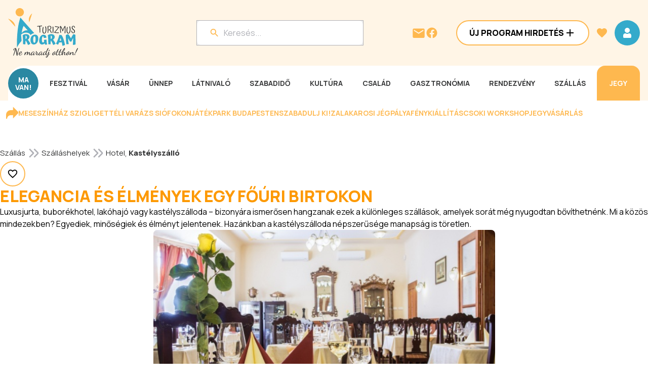

--- FILE ---
content_type: text/html; charset=utf-8
request_url: https://www.programturizmus.hu/hir-elegancia-es-elmenyek-egy-fouri-birtokon.html
body_size: 82264
content:
<!DOCTYPE html><html lang="hu"><head><meta charSet="utf-8"/><meta name="viewport" content="width=device-width, initial-scale=1"/><link rel="preload" as="image" fetchPriority="high" imageSrcSet="/media/image/special/bannerheadbig-m/202601/14209.jpg 1x, /media/image/special/bannerheadbig-m/202601/14209.jpg 2x"/><link rel="preload" as="image" fetchPriority="high" imageSrcSet="/media/image/special/bannerheadbig/202601/14209.jpg 1x, /media/image/special/bannerheadbig/202601/14209.jpg 2x"/><link rel="preload" as="image" imageSrcSet="/media/image/special/bannerheadsmall-m/202512/14204.png 1x, /media/image/special/bannerheadsmall-m/202512/14204.png 2x" fetchPriority="high"/><link rel="preload" as="image" imageSrcSet="/media/image/special/bannerheadsmall/202512/14204.png 1x, /media/image/special/bannerheadsmall/202512/14204.png 2x" fetchPriority="high"/><link rel="preload" as="image" href="/_next/static/media/pt_logo.6d039d25.svg" fetchPriority="high"/><link rel="stylesheet" href="/_next/static/css/aa63c75aeac0dbc4.css" data-precedence="next"/><link rel="stylesheet" href="/_next/static/css/bd9a3801fe6ce821.css" data-precedence="next"/><link rel="stylesheet" href="/_next/static/css/a4f72d92d4a66c4e.css" data-precedence="next"/><link rel="stylesheet" href="/_next/static/css/e7f52e285b2c57d2.css" data-precedence="next"/><link rel="stylesheet" href="/_next/static/css/fea707c9b6d85ffc.css" data-precedence="next"/><link rel="stylesheet" href="/_next/static/css/6af062b5e06e5648.css" data-precedence="next"/><link rel="stylesheet" href="/_next/static/css/2a4a926e521f7898.css" data-precedence="next"/><link rel="stylesheet" href="/_next/static/css/bb9000a38f4957f0.css" data-precedence="next"/><link rel="preload" as="script" fetchPriority="low" href="/_next/static/chunks/webpack-294841b992510c2a.js"/><script src="/_next/static/chunks/fd9d1056-bdb4fe32f929834d.js" async=""></script><script src="/_next/static/chunks/2117-28aaa4b48ee47890.js" async=""></script><script src="/_next/static/chunks/main-app-e35ae1193a9af127.js" async=""></script><script src="/_next/static/chunks/6568-3ae28b91e7bf1243.js" async=""></script><script src="/_next/static/chunks/9855-4fa23dd2edc28790.js" async=""></script><script src="/_next/static/chunks/app/layout-8ca890602d535eda.js" async=""></script><script src="/_next/static/chunks/1632-6a5f11c115df6aa8.js" async=""></script><script src="/_next/static/chunks/2284-ba7f830702f0cc7d.js" async=""></script><script src="/_next/static/chunks/5784-242107f075d387aa.js" async=""></script><script src="/_next/static/chunks/4422-96e1b5505a4731c4.js" async=""></script><script src="/_next/static/chunks/666-09cbda77f3173337.js" async=""></script><script src="/_next/static/chunks/4472-d6d089017cdfbb7b.js" async=""></script><script src="/_next/static/chunks/4632-42b194d92cf265fa.js" async=""></script><script src="/_next/static/chunks/4075-426e0ca16e518d6c.js" async=""></script><script src="/_next/static/chunks/9249-fc09c184945683c7.js" async=""></script><script src="/_next/static/chunks/8244-77b984e7a3540e9d.js" async=""></script><script src="/_next/static/chunks/4141-39ba567390aa46ea.js" async=""></script><script src="/_next/static/chunks/3366-7ac96ba0dacf4be6.js" async=""></script><script src="/_next/static/chunks/4391-9548ebe1318100e7.js" async=""></script><script src="/_next/static/chunks/6447-8b2e6d6ad2bee8b5.js" async=""></script><script src="/_next/static/chunks/9918-2113e49260bfdfdb.js" async=""></script><script src="/_next/static/chunks/7268-5676bf67ea00e911.js" async=""></script><script src="/_next/static/chunks/7586-9206690cc1d13ab6.js" async=""></script><script src="/_next/static/chunks/4629-ab62295b872204a2.js" async=""></script><script src="/_next/static/chunks/7310-63743acbedd2d638.js" async=""></script><script src="/_next/static/chunks/5762-bebde156151ff891.js" async=""></script><script src="/_next/static/chunks/app/hir/%5BhirSlug%5D/page-8d408bdb8c8b6505.js" async=""></script><link rel="preload" href="https://www.googletagmanager.com/gtm.js?id=GTM-KVGGMPQ7" as="script"/><link rel="preload" href="https://securepubads.g.doubleclick.net/tag/js/gpt.js" as="script"/><link rel="preconnect" href="https://pagead2.googlesyndication.com"/><link rel="preconnect" href="https://consent.cookiebot.com"/><link rel="preconnect" href="https://server.infinety.hu"/><link rel="preconnect" href="https://securepubads.g.doubleclick.net"/><link rel="preconnect" href="https://headerbidding.services"/><link rel="dns-prefetch" href="https://googleads.g.doubleclick.net"/><link rel="dns-prefetch" href="https://www.googletagmanager.com"/><link rel="dns-prefetch" href="https://www.google-analytics.com"/><link rel="preload" href="https://securepubads.g.doubleclick.net/tag/js/gpt.js" as="script"/><title>Elegancia és élmények egy főúri birtokon - Programturizmus</title><meta name="description" content="Luxusjurta, buborékhotel, lakóhajó vagy kastélyszálloda – bizonyára ismerősen hangzanak ezek a különleges szállások, amelyek sorát még nyugodtan bővíthetnénk. Mi a közös mindezekben? Egyediek, minős"/><meta name="robots" content="index, follow"/><link rel="canonical" href="https://www.programturizmus.hu/hir-elegancia-es-elmenyek-egy-fouri-birtokon.html"/><meta property="og:title" content="Elegancia és élmények egy főúri birtokon - Programturizmus"/><meta property="og:description" content="Luxusjurta, buborékhotel, lakóhajó vagy kastélyszálloda – bizonyára ismerősen hangzanak ezek a különleges szállások, amelyek sorát még nyugodtan bővíthetnénk. Mi a közös mindezekben? Egyediek, minős"/><meta property="og:url" content="https://www.programturizmus.hu/hir-elegancia-es-elmenyek-egy-fouri-birtokon.html"/><meta property="og:site_name" content="Programturizmus"/><meta property="og:image" content="https://www.programturizmus.hu/images/programturizmus_og.jpg"/><meta property="og:type" content="website"/><meta name="twitter:card" content="summary_large_image"/><meta name="twitter:title" content="Elegancia és élmények egy főúri birtokon - Programturizmus"/><meta name="twitter:description" content="Luxusjurta, buborékhotel, lakóhajó vagy kastélyszálloda – bizonyára ismerősen hangzanak ezek a különleges szállások, amelyek sorát még nyugodtan bővíthetnénk. Mi a közös mindezekben? Egyediek, minős"/><meta name="twitter:image" content="https://www.programturizmus.hu/images/programturizmus_og.jpg"/><link rel="icon" href="/favicon.ico" type="image/x-icon" sizes="16x16"/><meta name="next-size-adjust"/><script src="/_next/static/chunks/polyfills-42372ed130431b0a.js" noModule=""></script></head><body class="__className_73ee6c"><script id="statistics-id" type="application/javascript">
    (function() {
      const token = "eyJhbGciOiJIUzI1NiIsInR5cCI6IkpXVCJ9.[base64].G0bXO77CSFWpuf34IoxlnxhZUSmyi7ZRRGZnqvHYvt0";
      Object.defineProperty(window, '__STATISTICS_ID__', {
        get: () => token,
        configurable: false,
        enumerable: false
      });
    })();
    </script><script id="schema" type="application/ld+json">{"@context":"https://schema.org","@graph":[{"@context":"https://schema.org","@type":"WebPage","name":["Elegancia és élmények egy főúri birtokon - Programturizmus, az élménynavigátor"]},{"@type":"BreadcrumbList","itemListElement":[{"@type":"ListItem","item":["https://www.programturizmus.hu/kategoria-szallas-ajanlatok.html"],"name":["Szállás"],"position":["1"]},{"@type":"ListItem","name":["Elegancia és élmények egy főúri birtokon"],"position":["2"]}]},{"@type":"BreadcrumbList","itemListElement":[{"@type":"ListItem","item":["https://www.programturizmus.hu/kategoria-szallasok.html"],"name":["Szálláshelyek"],"position":["1"]},{"@type":"ListItem","name":["Elegancia és élmények egy főúri birtokon"],"position":["2"]}]},{"@type":"BreadcrumbList","itemListElement":[{"@type":"ListItem","item":["https://www.programturizmus.hu/kategoria-hotel.html"],"name":["Hotel"],"position":["1"]},{"@type":"ListItem","item":["https://www.programturizmus.hu/kategoria-kastelyszallok.html"],"name":["Kastélyszálló"],"position":["2"]},{"@type":"ListItem","name":["Elegancia és élmények egy főúri birtokon"],"position":["3"]}]},{"@type":"NewsArticle","headline":"Elegancia és élmények egy főúri birtokon","abstract":"Luxusjurta, buborékhotel, lakóhajó vagy kastélyszálloda – bizonyára ismerősen hangzanak ezek a különleges szállások, amelyek sorát még nyugodtan bővíthetnénk. Mi a közös mindezekben? Egyediek, minőségiek és élményt jelentenek. Hazánkban a kastélyszálloda népszerűsége manapság is töretlen.","image":["/media/image/original/hirek/szallas-ajanlatok/szallasok/hotel/kastelyszallok/1/282.jpg"],"datePublished":"2021.09.17.","dateModified":"2021.09.17."},{"@type":"Organization","image":"https://www.programturizmus.hu/images/programturizmus_og.jpg","url":"https://www.programturizmus.hu/","logo":"https://www.programturizmus.hu/images/programturizmus_logo.jpg","name":"Programturizmus","description":"Magyarországi tematikus szabadidős és utazási programajánlatok. Belföldi turisztikai programok, látnivalók, rendezvények, programcsomagok, eseménynaptárak.","email":"info@programturizmus.hu","telephone":"+36209677399"}]}</script><div class="d-tablet"><header class="Header_header__nIRVc"><div class="Header_topRow__ORIJB"><div class="Header_logoContainer__wTtD_"><a href="/"><svg width="49" height="68" viewBox="0 0 49 68" fill="none" xmlns="http://www.w3.org/2000/svg"><g clip-path="url(#clip0_1_21931)"><path d="M20.066 14.25c3.957 0 7.164-3.19 7.164-7.125S24.023 0 20.066 0c-3.956 0-7.164 3.19-7.164 7.125s3.208 7.125 7.164 7.125zM12.3 31.999C11.531 21.559 0 18.188 0 18.188l12.3 13.81zM36.547 24.34c-3.504-8.843 4.859-15.133 4.859-15.133l-4.86 15.132z" fill="#FEB84F"></path><path d="M21.207 16.266c-4.094 11.231-6.43 28.613-6.004 51.721 7.422-15.602 21.441-23.341 33.53-21.006-7.89-8.75-17.429-18.948-27.526-30.715zm12.5 22.098c-3.48-.777-7.606.909-10.035 4.145l-.204.276.036-.326a37.192 37.192 0 012.066-9.224c.321-.885.73-1.738 1.219-2.544l.066-.113.09.101c1.805 2.075 3.57 3.994 5.125 5.684a391.55 391.55 0 011.719 1.877l.167.186-.25-.062z" fill="#34AACB"></path></g><defs><clipPath id="clip0_1_21931"><path fill="#fff" d="M0 0H48.7333V68H0z"></path></clipPath></defs></svg></a></div><div class="Header_wrapper__w2t4Z"><div class="Header_searchContainer__4sLwr"><button style="width:100%;position:relative;max-width:328px"><div class="Input_container__qod_Z " style="flex:0;background-color:var(--color-white);border-radius:8px;pointer-events:none"><div class="Input_input__CK1gD" style="align-self:initial"><svg width="24" height="24" viewBox="0 0 24 24" fill="none" xmlns="http://www.w3.org/2000/svg" style="margin-right:8px"><path fill-rule="evenodd" clip-rule="evenodd" d="M14.71 14h.79l4.99 5L19 20.49l-5-4.99v-.79l-.27-.28A6.471 6.471 0 019.5 16 6.5 6.5 0 1116 9.5c0 1.61-.59 3.09-1.57 4.23l.28.27zM5 9.5C5 11.99 7.01 14 9.5 14S14 11.99 14 9.5 11.99 5 9.5 5 5 7.01 5 9.5z" fill="var(--color-secondary)"></path></svg><input id="fakeSearch" size="1" placeholder="Keresés..." type="text" name="fakeSearch" value=""/></div></div></button><!--$--><!--/$--></div><div class="Header_iconContainer__ZwKU1"><a href="mailto:info@programturizmus.hu"><svg width="28" height="28" viewBox="0 0 28 28" fill="none" xmlns="http://www.w3.org/2000/svg"><path fill-rule="evenodd" clip-rule="evenodd" d="M4.667 5.414h18.666a2.34 2.34 0 012.334 2.333v14a2.34 2.34 0 01-2.334 2.334H4.667a2.34 2.34 0 01-2.334-2.334l.012-14a2.33 2.33 0 012.322-2.333zM14 15.914l9.333-5.833V7.747L14 13.581 4.667 7.747v2.334L14 15.914z" fill="var(--color-secondary)"></path></svg></a><a target="_blank" href="https://www.facebook.com/programturizmus.hu"><svg width="24" height="24" viewBox="0 0 24 24" fill="none" xmlns="http://www.w3.org/2000/svg"><path fill-rule="evenodd" clip-rule="evenodd" d="M22.5 12.063c0-5.799-4.701-10.5-10.5-10.5-5.798 0-10.5 4.701-10.5 10.5 0 5.24 3.84 9.584 8.86 10.373v-7.337H7.693v-3.037h2.667V9.75c0-2.63 1.568-4.085 3.966-4.085 1.149 0 2.35.205 2.35.205v2.584h-1.324c-1.304 0-1.712.81-1.712 1.64v1.97h2.912l-.465 3.036h-2.446v7.337c5.02-.788 8.86-5.131 8.86-10.373z" fill="var(--color-secondary)"></path></svg></a><button class="Button_button__JPIMl Button_tertiary___0uUi Button_iconOnly__pVXwm" style="opacity:1"><!--$--><svg width="24" height="24" viewBox="0 0 24 24" fill="none" xmlns="http://www.w3.org/2000/svg"><path d="M16 7a4 4 0 11-8 0 4 4 0 018 0z M7.67 13.018l-.03.002a3.395 3.395 0 00-.353.044 4 4 0 00-3.223 3.223C4 16.643 4 17.047 4 17.59v1.842c0 .252 0 .498.017.706.019.229.063.499.201.77a2 2 0 00.874.874c.271.138.541.182.77.201.208.017.454.017.706.017h10.864c.252 0 .498 0 .706-.017.229-.019.499-.063.77-.201a2 2 0 00.874-.874c.138-.271.182-.541.201-.77.017-.208.017-.454.017-.706v-1.847c0-.54 0-.94-.063-1.292a4 4 0 00-3.23-3.23 3.41 3.41 0 00-.347-.043l-.03-.002c-.2-.016-.382-.03-.608-.013a2.699 2.699 0 00-.592.105c-.22.062-.543.209-.961.398l-.108.05A4.98 4.98 0 0112 14a4.979 4.979 0 01-2.06-.443l-.108-.049c-.419-.19-.742-.336-.963-.398a2.694 2.694 0 00-.591-.105c-.227-.017-.408-.003-.608.013z" stroke="#FD9902" stroke-width="2" stroke-linecap="round" stroke-linejoin="round"></path></svg><!--/$--></button><div class="Header_menuIcon__4hCiK"><button class="Button_button__JPIMl Button_primary___0m_6 Button_iconOnly__pVXwm" style="opacity:1"><!--$--><svg xmlns="http://www.w3.org/2000/svg" width="24" height="24" fill="none" viewBox="0 0 24 24"><path fill="var(--color-white)" fill-rule="evenodd" d="M3 8V6h18v2H3zm0 5h18v-2H3v2zm0 5h18v-2H3v2z" clip-rule="evenodd"></path></svg><!--/$--></button></div></div></div></div></header></div><div class="d-mobile"><header class="Header_header__nIRVc"><div class="Header_topRow__ORIJB"><div class="Header_logoContainer__wTtD_"><a href="/"><img alt="Turizmus Program" fetchPriority="high" loading="eager" width="138" height="98" decoding="async" data-nimg="1" style="color:transparent;width:138px;height:98px" src="/_next/static/media/pt_logo.6d039d25.svg"/></a></div><div class="Header_iconContainer__ZwKU1"><a href="mailto:info@programturizmus.hu"><svg width="28" height="28" viewBox="0 0 28 28" fill="none" xmlns="http://www.w3.org/2000/svg"><path fill-rule="evenodd" clip-rule="evenodd" d="M4.667 5.414h18.666a2.34 2.34 0 012.334 2.333v14a2.34 2.34 0 01-2.334 2.334H4.667a2.34 2.34 0 01-2.334-2.334l.012-14a2.33 2.33 0 012.322-2.333zM14 15.914l9.333-5.833V7.747L14 13.581 4.667 7.747v2.334L14 15.914z" fill="var(--color-secondary)"></path></svg></a><a target="_blank" href="https://www.facebook.com/programturizmus.hu"><svg width="24" height="24" viewBox="0 0 24 24" fill="none" xmlns="http://www.w3.org/2000/svg"><path fill-rule="evenodd" clip-rule="evenodd" d="M22.5 12.063c0-5.799-4.701-10.5-10.5-10.5-5.798 0-10.5 4.701-10.5 10.5 0 5.24 3.84 9.584 8.86 10.373v-7.337H7.693v-3.037h2.667V9.75c0-2.63 1.568-4.085 3.966-4.085 1.149 0 2.35.205 2.35.205v2.584h-1.324c-1.304 0-1.712.81-1.712 1.64v1.97h2.912l-.465 3.036h-2.446v7.337c5.02-.788 8.86-5.131 8.86-10.373z" fill="var(--color-secondary)"></path></svg></a><button class="Button_button__JPIMl Button_tertiary___0uUi Button_iconOnly__pVXwm" style="opacity:1"><!--$--><svg width="24" height="24" viewBox="0 0 24 24" fill="none" xmlns="http://www.w3.org/2000/svg"><path d="M16 7a4 4 0 11-8 0 4 4 0 018 0z M7.67 13.018l-.03.002a3.395 3.395 0 00-.353.044 4 4 0 00-3.223 3.223C4 16.643 4 17.047 4 17.59v1.842c0 .252 0 .498.017.706.019.229.063.499.201.77a2 2 0 00.874.874c.271.138.541.182.77.201.208.017.454.017.706.017h10.864c.252 0 .498 0 .706-.017.229-.019.499-.063.77-.201a2 2 0 00.874-.874c.138-.271.182-.541.201-.77.017-.208.017-.454.017-.706v-1.847c0-.54 0-.94-.063-1.292a4 4 0 00-3.23-3.23 3.41 3.41 0 00-.347-.043l-.03-.002c-.2-.016-.382-.03-.608-.013a2.699 2.699 0 00-.592.105c-.22.062-.543.209-.961.398l-.108.05A4.98 4.98 0 0112 14a4.979 4.979 0 01-2.06-.443l-.108-.049c-.419-.19-.742-.336-.963-.398a2.694 2.694 0 00-.591-.105c-.227-.017-.408-.003-.608.013z" stroke="#FD9902" stroke-width="2" stroke-linecap="round" stroke-linejoin="round"></path></svg><!--/$--></button><div class="Header_menuIcon__4hCiK"><button class="Button_button__JPIMl Button_primary___0m_6 Button_iconOnly__pVXwm" style="opacity:1"><!--$--><svg xmlns="http://www.w3.org/2000/svg" width="24" height="24" fill="none" viewBox="0 0 24 24"><path fill="var(--color-white)" fill-rule="evenodd" d="M3 8V6h18v2H3zm0 5h18v-2H3v2zm0 5h18v-2H3v2z" clip-rule="evenodd"></path></svg><!--/$--></button></div></div></div><div class="Header_searchContainerWrapper__vx05T"><div class="Header_searchContainer__4sLwr"><button style="width:100%;position:relative;max-width:328px"><div class="Input_container__qod_Z " style="flex:0;background-color:var(--color-white);border-radius:8px;pointer-events:none"><div class="Input_input__CK1gD" style="align-self:initial"><svg width="24" height="24" viewBox="0 0 24 24" fill="none" xmlns="http://www.w3.org/2000/svg" style="margin-right:8px"><path fill-rule="evenodd" clip-rule="evenodd" d="M14.71 14h.79l4.99 5L19 20.49l-5-4.99v-.79l-.27-.28A6.471 6.471 0 019.5 16 6.5 6.5 0 1116 9.5c0 1.61-.59 3.09-1.57 4.23l.28.27zM5 9.5C5 11.99 7.01 14 9.5 14S14 11.99 14 9.5 11.99 5 9.5 5 5 7.01 5 9.5z" fill="var(--color-secondary)"></path></svg><input id="fakeSearch" size="1" placeholder="Keresés..." type="text" name="fakeSearch" value=""/></div></div></button><!--$--><!--/$--></div></div></header></div><div class="d-desktop"><header class="Header_header__nIRVc"><div class="Header_contentWrapper__z2Ts8"><div class="Header_topRow__ORIJB"><div class="Header_logoContainer__wTtD_"><a href="/"><img alt="Turizmus Program" fetchPriority="high" loading="eager" width="138" height="98" decoding="async" data-nimg="1" style="color:transparent;width:138px;height:98px" src="/_next/static/media/pt_logo.6d039d25.svg"/></a></div><div class="Header_wrapper__w2t4Z"><div class="Header_searchContainer__4sLwr"><button style="width:100%;position:relative;max-width:328px"><div class="Input_container__qod_Z " style="flex:0;background-color:var(--color-white);border-radius:8px;pointer-events:none"><div class="Input_input__CK1gD" style="align-self:initial"><svg width="24" height="24" viewBox="0 0 24 24" fill="none" xmlns="http://www.w3.org/2000/svg" style="margin-right:8px"><path fill-rule="evenodd" clip-rule="evenodd" d="M14.71 14h.79l4.99 5L19 20.49l-5-4.99v-.79l-.27-.28A6.471 6.471 0 019.5 16 6.5 6.5 0 1116 9.5c0 1.61-.59 3.09-1.57 4.23l.28.27zM5 9.5C5 11.99 7.01 14 9.5 14S14 11.99 14 9.5 11.99 5 9.5 5 5 7.01 5 9.5z" fill="var(--color-secondary)"></path></svg><input id="fakeSearch" size="1" placeholder="Keresés..." type="text" name="fakeSearch" value=""/></div></div></button><!--$--><!--/$--></div><div class="Header_iconContainer__ZwKU1"><a href="mailto:info@programturizmus.hu"><svg width="28" height="28" viewBox="0 0 28 28" fill="none" xmlns="http://www.w3.org/2000/svg"><path fill-rule="evenodd" clip-rule="evenodd" d="M4.667 5.414h18.666a2.34 2.34 0 012.334 2.333v14a2.34 2.34 0 01-2.334 2.334H4.667a2.34 2.34 0 01-2.334-2.334l.012-14a2.33 2.33 0 012.322-2.333zM14 15.914l9.333-5.833V7.747L14 13.581 4.667 7.747v2.334L14 15.914z" fill="var(--color-secondary)"></path></svg></a><a target="_blank" href="https://www.facebook.com/programturizmus.hu"><svg width="24" height="24" viewBox="0 0 24 24" fill="none" xmlns="http://www.w3.org/2000/svg"><path fill-rule="evenodd" clip-rule="evenodd" d="M22.5 12.063c0-5.799-4.701-10.5-10.5-10.5-5.798 0-10.5 4.701-10.5 10.5 0 5.24 3.84 9.584 8.86 10.373v-7.337H7.693v-3.037h2.667V9.75c0-2.63 1.568-4.085 3.966-4.085 1.149 0 2.35.205 2.35.205v2.584h-1.324c-1.304 0-1.712.81-1.712 1.64v1.97h2.912l-.465 3.036h-2.446v7.337c5.02-.788 8.86-5.131 8.86-10.373z" fill="var(--color-secondary)"></path></svg></a></div><div class="Header_buttonContainer__uHzGE"><button class="Button_button__JPIMl Button_secondary___mByW" style="width:100%;opacity:1"><p class="Text_button__9lwGy " style="color:var(--color-black)">Új Program Hirdetés</p><!--$--><svg width="24" height="24" viewBox="0 0 24 24" fill="none" xmlns="http://www.w3.org/2000/svg"><path d="M19 13h-6v6h-2v-6H5v-2h6V5h2v6h6v2z" fill="var(--color-black)"></path></svg><!--/$--></button></div><button class="Button_button__JPIMl Button_tertiary___0uUi Button_iconOnly__pVXwm" style="opacity:1"><!--$--><svg width="24" height="24" viewBox="0 0 40 40" fill="none" xmlns="http://www.w3.org/2000/svg"><path d="M20 35.583l-2.417-2.2C9 25.6 3.333 20.467 3.333 14.167 3.333 9.033 7.367 5 12.5 5c2.9 0 5.683 1.35 7.5 3.483C21.817 6.35 24.6 5 27.5 5c5.133 0 9.167 4.033 9.167 9.167 0 6.3-5.667 11.433-14.25 19.233L20 35.583z" fill="var(--color-secondary)"></path></svg><!--/$--></button><button class="Button_button__JPIMl Button_primary___0m_6 Button_iconOnly__pVXwm" style="opacity:1"><!--$--><svg width="24" height="24" viewBox="0 0 24 24" fill="none" xmlns="http://www.w3.org/2000/svg"><path d="M12 2a5 5 0 100 10 5 5 0 000-10zM7.67 13.018l-.03.002a3.395 3.395 0 00-.353.044 4 4 0 00-3.223 3.223C4 16.643 4 17.047 4 17.59v1.842c0 .252 0 .498.017.706.019.229.063.499.201.77a2 2 0 00.874.874c.271.138.541.182.77.201.208.017.454.017.706.017h10.864c.252 0 .498 0 .706-.017.229-.019.499-.063.77-.201a2 2 0 00.874-.874c.138-.271.182-.541.201-.77.017-.208.017-.454.017-.706v-1.847c0-.54 0-.94-.063-1.292a4 4 0 00-3.23-3.23 3.41 3.41 0 00-.347-.043l-.03-.002c-.2-.016-.382-.03-.608-.013a2.699 2.699 0 00-.592.105c-.22.062-.543.209-.961.398l-.108.05A4.98 4.98 0 0112 14a4.979 4.979 0 01-2.06-.443l-.108-.049c-.419-.19-.742-.336-.963-.398a2.694 2.694 0 00-.591-.105c-.227-.017-.408-.003-.608.013z" fill="var(--color-white)"></path></svg><!--/$--></button></div></div><div class="Header_navContainerWrapper__XCo_P"><nav class="Header_navContainer___Qjne"><div class="flex flex-row items-center justify-between"><a href="/naptar-ma.html"><p class="Text_body-16-bold__OeJb4 Header_navLink__lOQ1T Header_maVan__CHEQY Header_circle__VtaFz" style="color:var(--color-white)">MA <br/>VAN!</p></a><div class="Header_menuItems__lCN4V"><a href="/kategoria-fesztival.html"><p class="Text_menu-button__wnByK Header_navLink__lOQ1T" style="color:var(--color-grey-20)">Fesztivál</p></a></div><div class="Header_menuItems__lCN4V"><a href="/kategoria-vasarok.html"><p class="Text_menu-button__wnByK Header_navLink__lOQ1T" style="color:var(--color-grey-20)">Vásár</p></a></div><div class="Header_menuItems__lCN4V"><a href="/kategoria-unnepek.html"><p class="Text_menu-button__wnByK Header_navLink__lOQ1T" style="color:var(--color-grey-20)">Ünnep</p></a></div><div class="Header_menuItems__lCN4V"><a href="/kategoria-latnivalo.html"><p class="Text_menu-button__wnByK Header_navLink__lOQ1T" style="color:var(--color-grey-20)">Látnivaló</p></a></div><div class="Header_menuItems__lCN4V"><a href="/kategoria-szabadido.html"><p class="Text_menu-button__wnByK Header_navLink__lOQ1T" style="color:var(--color-grey-20)">Szabadidő</p></a></div><div class="Header_menuItems__lCN4V"><a href="/kategoria-kulturalis-program.html"><p class="Text_menu-button__wnByK Header_navLink__lOQ1T" style="color:var(--color-grey-20)">Kultúra</p></a></div><div class="Header_menuItems__lCN4V"><a href="/kategoria-csalad-gyerek.html"><p class="Text_menu-button__wnByK Header_navLink__lOQ1T" style="color:var(--color-grey-20)">Család</p></a></div><div class="Header_menuItems__lCN4V"><a href="/kategoria-gasztronomiai-program.html"><p class="Text_menu-button__wnByK Header_navLink__lOQ1T" style="color:var(--color-grey-20)">Gasztronómia</p></a></div><div class="Header_menuItems__lCN4V"><a href="/kategoria-rendezveny.html"><p class="Text_menu-button__wnByK Header_navLink__lOQ1T" style="color:var(--color-grey-20)">Rendezvény</p></a></div><div class="Header_menuItems__lCN4V"><a href="/kategoria-szallas-ajanlatok.html"><p class="Text_menu-button__wnByK Header_navLink__lOQ1T" style="color:var(--color-grey-20)">Szállás</p></a></div><a target="_blank" href="https://programturizmus.jegy.hu/"><p class="Text_menu-button__wnByK Header_navLink__lOQ1T Header_ticketLink__uANMG" style="color:var(--color-white)">Jegy</p></a></div><div class="Header_subCategoryWrapper__EhiUr Header_close__eRfvh"><div></div></div></nav></div></div></header></div><div class="ContentItemViewPageLayout_container__FT4zF"><div class="flex items-center p-3 gap-4 w-full flex-wrap rounded-2xl" style="background-color:var(--color-white)"><svg width="24" height="24" viewBox="0 0 32 32" fill="none" xmlns="http://www.w3.org/2000/svg"><g clip-path="url(#clip0_1_21251)"><path d="M2.676 31.998H.009V21.331a12.01 12.01 0 0111.99-12l6.458-.205V.574l12.383 12.39a4 4 0 010 5.657L18.46 31.01V22.46l-6.46.206a9.34 9.34 0 00-9.324 9.333z" fill="var(--color-secondary)"></path></g><defs><clipPath id="clip0_1_21251"><path fill="#fff" d="M0 0H32V32H0z"></path></clipPath></defs></svg><a target="_blank" href="https://www.programturizmus.hu/ajanlat-szigliget-gyerekprogram.html"><p class="Text_menu-button__wnByK " style="color:var(--color-secondary)">Meseszínház Szigliget</p></a><a target="_blank" href="https://www.programturizmus.hu/ajanlat-siofok-programok.html"><p class="Text_menu-button__wnByK " style="color:var(--color-secondary)">Téli varázs Siófokon</p></a><a target="_blank" href="https://www.programturizmus.hu/ajanlat-jatekpark-budapest.html"><p class="Text_menu-button__wnByK " style="color:var(--color-secondary)">Játékpark Budapesten</p></a><a target="_blank" href="https://www.programturizmus.hu/ajanlat-szorakozas-budapest.html"><p class="Text_menu-button__wnByK " style="color:var(--color-secondary)">Szabadulj ki!</p></a><a target="_blank" href="https://www.programturizmus.hu/ajanlat-jegpalya-zalakaros.html"><p class="Text_menu-button__wnByK " style="color:var(--color-secondary)">Zalakarosi Jégpálya</p></a><a target="_blank" href="https://www.programturizmus.hu/ajanlat-fenykiallitas.html"><p class="Text_menu-button__wnByK " style="color:var(--color-secondary)">Fénykiállítás</p></a><a target="_blank" href="https://www.programturizmus.hu/ajanlat-csokolade-workshop.html"><p class="Text_menu-button__wnByK " style="color:var(--color-secondary)">Csoki workshop</p></a><a target="_blank" href="https://programturizmus.jegy.hu/"><p class="Text_menu-button__wnByK " style="color:var(--color-secondary)">Jegyvásárlás</p></a><div style="display:inline-block;width:0;height:0;padding:0;margin:0;border:0;overflow:hidden" aria-hidden="true"></div><div style="display:inline-block;width:0;height:0;padding:0;margin:0;border:0;overflow:hidden" aria-hidden="true"></div></div><div class="ContentItemViewPageLayout_belowHeader__FUat3"><div class="relative d-tablet-mobile" style="width:616px"><div style="position:relative;overflow:hidden;width:100%;max-width:616px;aspect-ratio:616 / 250"><div style="position:absolute;inset:0;transform:translate(0,0);z-index:2;transition:transform 1s ease-in-out"><div><a target="_blank" rel="nofollow sponsored" href="https://medveotthon.hu/"><picture><source media="(min-width: 801px)" srcSet="/media/image/special/bannerheadbig/202601/14209.jpg" width="616" height="250"/><source media="(min-width: 641px) and (max-width: 800px)" srcSet="/media/image/special-800/bannerheadbig/202601/14209.jpg" width="616" height="250"/><source media="(min-width: 481px) and (max-width: 640px)" srcSet="/media/image/special-640/bannerheadbig/202601/14209.jpg" width="616" height="250"/><source media="(min-width: 361px) and (max-width: 480px)" srcSet="/media/image/special-480/bannerheadbig-m/202601/14209.jpg" width="616" height="250"/><source media="(max-width: 360px)" srcSet="/media/image/special-360/bannerheadbig-m/202601/14209.jpg" width="616" height="250"/><img title="Veresegyházi Medveotthon látogatás egész évben" alt="Veresegyházi Medveotthon látogatás egész évben" fetchPriority="high" loading="eager" width="616" height="250" decoding="async" data-nimg="1" style="color:transparent;object-fit:cover;width:616px;height:auto;aspect-ratio:616 / 250" srcSet="/media/image/special/bannerheadbig-m/202601/14209.jpg 1x, /media/image/special/bannerheadbig-m/202601/14209.jpg 2x" src="/media/image/special/bannerheadbig-m/202601/14209.jpg"/></picture></a></div></div><div style="position:absolute;visibility:hidden;transform:translateY(100%);z-index:1;inset:0"><div><a target="_blank" rel="nofollow sponsored" href="https://balneum.service4you.hu/"><picture><source media="(min-width: 801px)" srcSet="/media/image/special/bannerheadbig/202511/7625-aktiv-wellness-pihenes-a-tisza-tonal-fedezze-fel-velunk-a-tisza-to-elovilagat-es-pihenjen-nalunk.jpg" width="616" height="250"/><source media="(min-width: 641px) and (max-width: 800px)" srcSet="/media/image/special-800/bannerheadbig/202511/7625-aktiv-wellness-pihenes-a-tisza-tonal-fedezze-fel-velunk-a-tisza-to-elovilagat-es-pihenjen-nalunk.jpg" width="616" height="250"/><source media="(min-width: 481px) and (max-width: 640px)" srcSet="/media/image/special-640/bannerheadbig/202511/7625-aktiv-wellness-pihenes-a-tisza-tonal-fedezze-fel-velunk-a-tisza-to-elovilagat-es-pihenjen-nalunk.jpg" width="616" height="250"/><source media="(min-width: 361px) and (max-width: 480px)" srcSet="/media/image/special-480/bannerheadbig-m/202511/7625-aktiv-wellness-pihenes-a-tisza-tonal-fedezze-fel-velunk-a-tisza-to-elovilagat-es-pihenjen-nalunk.jpg" width="616" height="250"/><source media="(max-width: 360px)" srcSet="/media/image/special-360/bannerheadbig-m/202511/7625-aktiv-wellness-pihenes-a-tisza-tonal-fedezze-fel-velunk-a-tisza-to-elovilagat-es-pihenjen-nalunk.jpg" width="616" height="250"/><img title="Aktív wellness pihenés a Tisza-tónál - Fedezze fel velünk a Tisza-tó élővilágát és pihenjen nálunk!" alt="Aktív wellness pihenés a Tisza-tónál - Fedezze fel velünk a Tisza-tó élővilágát és pihenjen nálunk!" loading="lazy" width="616" height="250" decoding="async" data-nimg="1" style="color:transparent;object-fit:cover;width:616px;height:auto;aspect-ratio:616 / 250" srcSet="/media/image/special/bannerheadbig-m/202511/7625-aktiv-wellness-pihenes-a-tisza-tonal-fedezze-fel-velunk-a-tisza-to-elovilagat-es-pihenjen-nalunk.jpg 1x, /media/image/special/bannerheadbig-m/202511/7625-aktiv-wellness-pihenes-a-tisza-tonal-fedezze-fel-velunk-a-tisza-to-elovilagat-es-pihenjen-nalunk.jpg 2x" src="/media/image/special/bannerheadbig-m/202511/7625-aktiv-wellness-pihenes-a-tisza-tonal-fedezze-fel-velunk-a-tisza-to-elovilagat-es-pihenjen-nalunk.jpg"/></picture></a></div></div><div style="position:absolute;visibility:hidden;transform:translateY(100%);z-index:1;inset:0"><div><a target="_blank" rel="nofollow sponsored" href="https://wellnesshotelgyula.hu/teli-gyulai-wellness-kikapcsolodas-2-ejtol?utm_source=programturizmus&amp;utm_medium=banner&amp;utm_campaign=programturizmusfooldal20260105_0111"><picture><source media="(min-width: 801px)" srcSet="/media/image/special/bannerheadbig/202511/9383-gyulai-tavaszi-wellness-kikapcsolodas-kedvezo-arakon-teljes-panzios-akcioval-wellnesshotelgyula-huteli-gyulai-wellness-kikapcsolodas-2-ejtol.png" width="616" height="250"/><source media="(min-width: 641px) and (max-width: 800px)" srcSet="/media/image/special-800/bannerheadbig/202511/9383-gyulai-tavaszi-wellness-kikapcsolodas-kedvezo-arakon-teljes-panzios-akcioval-wellnesshotelgyula-huteli-gyulai-wellness-kikapcsolodas-2-ejtol.png" width="616" height="250"/><source media="(min-width: 481px) and (max-width: 640px)" srcSet="/media/image/special-640/bannerheadbig/202511/9383-gyulai-tavaszi-wellness-kikapcsolodas-kedvezo-arakon-teljes-panzios-akcioval-wellnesshotelgyula-huteli-gyulai-wellness-kikapcsolodas-2-ejtol.png" width="616" height="250"/><source media="(min-width: 361px) and (max-width: 480px)" srcSet="/media/image/special-480/bannerheadbig-m/202511/9383-gyulai-tavaszi-wellness-kikapcsolodas-kedvezo-arakon-teljes-panzios-akcioval-wellnesshotelgyula-huteli-gyulai-wellness-kikapcsolodas-2-ejtol.png" width="616" height="250"/><source media="(max-width: 360px)" srcSet="/media/image/special-360/bannerheadbig-m/202511/9383-gyulai-tavaszi-wellness-kikapcsolodas-kedvezo-arakon-teljes-panzios-akcioval-wellnesshotelgyula-huteli-gyulai-wellness-kikapcsolodas-2-ejtol.png" width="616" height="250"/><img title="Gyulai wellness kikapcsolódás teljes panziós akcióval!" alt="Gyulai wellness kikapcsolódás teljes panziós akcióval!" loading="lazy" width="616" height="250" decoding="async" data-nimg="1" style="color:transparent;object-fit:cover;width:616px;height:auto;aspect-ratio:616 / 250" srcSet="/media/image/special/bannerheadbig-m/202511/9383-gyulai-tavaszi-wellness-kikapcsolodas-kedvezo-arakon-teljes-panzios-akcioval-wellnesshotelgyula-huteli-gyulai-wellness-kikapcsolodas-2-ejtol.png 1x, /media/image/special/bannerheadbig-m/202511/9383-gyulai-tavaszi-wellness-kikapcsolodas-kedvezo-arakon-teljes-panzios-akcioval-wellnesshotelgyula-huteli-gyulai-wellness-kikapcsolodas-2-ejtol.png 2x" src="/media/image/special/bannerheadbig-m/202511/9383-gyulai-tavaszi-wellness-kikapcsolodas-kedvezo-arakon-teljes-panzios-akcioval-wellnesshotelgyula-huteli-gyulai-wellness-kikapcsolodas-2-ejtol.png"/></picture></a></div></div><div style="position:absolute;visibility:hidden;transform:translateY(100%);z-index:1;inset:0"><div><a rel="nofollow sponsored" href=" https://www.facebook.com/siofokguide"><picture><source media="(min-width: 801px)" srcSet="/media/image/special/bannerheadbig/202507/13382.jpg" width="616" height="250"/><source media="(min-width: 641px) and (max-width: 800px)" srcSet="/media/image/special-800/bannerheadbig/202507/13382.jpg" width="616" height="250"/><source media="(min-width: 481px) and (max-width: 640px)" srcSet="/media/image/special-640/bannerheadbig/202507/13382.jpg" width="616" height="250"/><source media="(min-width: 361px) and (max-width: 480px)" srcSet="/media/image/special-480/bannerheadbig-m/202507/13382.jpg" width="616" height="250"/><source media="(max-width: 360px)" srcSet="/media/image/special-360/bannerheadbig-m/202507/13382.jpg" width="616" height="250"/><img title="" alt="" loading="lazy" width="616" height="250" decoding="async" data-nimg="1" style="color:transparent;object-fit:cover;width:616px;height:auto;aspect-ratio:616 / 250" srcSet="/media/image/special/bannerheadbig-m/202507/13382.jpg 1x, /media/image/special/bannerheadbig-m/202507/13382.jpg 2x" src="/media/image/special/bannerheadbig-m/202507/13382.jpg"/></picture></a></div></div><button style="position:absolute;top:10px;left:50%;transform:translateX(-50%) rotate(90deg);z-index:3;transition:opacity 0.3s ease-in-out"><svg width="24" height="24" viewBox="0 0 24 24" fill="none" xmlns="http://www.w3.org/2000/svg"><path d="M15.41 7.41L14 6l-6 6 6 6 1.41-1.41L10.83 12l4.58-4.59z" fill="var(--color-white)"></path></svg></button><button style="position:absolute;bottom:10px;left:50%;transform:translateX(-50%) rotate(90deg);z-index:3;transition:opacity 0.3s ease-in-out"><svg width="24" height="24" viewBox="0 0 32 32" fill="none" xmlns="http://www.w3.org/2000/svg"><path d="M13.333 8l-1.88 1.88L17.56 16l-6.107 6.12 1.88 1.88 8-8-8-8z" fill="var(--color-white)"></path></svg></button></div></div><div class="relative d-desktop" style="width:970px"><div style="position:relative;overflow:hidden;width:100%;max-width:970px;aspect-ratio:970 / 250"><div style="position:absolute;inset:0;transform:translate(0,0);z-index:2;transition:transform 1s ease-in-out"><div><a target="_blank" rel="nofollow sponsored" href="https://medveotthon.hu/"><picture><source media="(min-width: 801px)" srcSet="/media/image/special/bannerheadbig/202601/14209.jpg" width="970" height="250"/><source media="(min-width: 641px) and (max-width: 800px)" srcSet="/media/image/special-800/bannerheadbig/202601/14209.jpg" width="970" height="250"/><source media="(min-width: 481px) and (max-width: 640px)" srcSet="/media/image/special-640/bannerheadbig/202601/14209.jpg" width="970" height="250"/><source media="(min-width: 361px) and (max-width: 480px)" srcSet="/media/image/special-480/bannerheadbig/202601/14209.jpg" width="970" height="250"/><source media="(max-width: 360px)" srcSet="/media/image/special-360/bannerheadbig/202601/14209.jpg" width="970" height="250"/><img title="Veresegyházi Medveotthon látogatás egész évben" alt="Veresegyházi Medveotthon látogatás egész évben" fetchPriority="high" loading="eager" width="970" height="250" decoding="async" data-nimg="1" style="color:transparent;object-fit:cover;width:970px;height:auto;aspect-ratio:970 / 250" srcSet="/media/image/special/bannerheadbig/202601/14209.jpg 1x, /media/image/special/bannerheadbig/202601/14209.jpg 2x" src="/media/image/special/bannerheadbig/202601/14209.jpg"/></picture></a></div></div><div style="position:absolute;visibility:hidden;transform:translateY(100%);z-index:1;inset:0"><div><a target="_blank" rel="nofollow sponsored" href="https://balneum.service4you.hu/"><picture><source media="(min-width: 801px)" srcSet="/media/image/special/bannerheadbig/202511/7625-aktiv-wellness-pihenes-a-tisza-tonal-fedezze-fel-velunk-a-tisza-to-elovilagat-es-pihenjen-nalunk.jpg" width="970" height="250"/><source media="(min-width: 641px) and (max-width: 800px)" srcSet="/media/image/special-800/bannerheadbig/202511/7625-aktiv-wellness-pihenes-a-tisza-tonal-fedezze-fel-velunk-a-tisza-to-elovilagat-es-pihenjen-nalunk.jpg" width="970" height="250"/><source media="(min-width: 481px) and (max-width: 640px)" srcSet="/media/image/special-640/bannerheadbig/202511/7625-aktiv-wellness-pihenes-a-tisza-tonal-fedezze-fel-velunk-a-tisza-to-elovilagat-es-pihenjen-nalunk.jpg" width="970" height="250"/><source media="(min-width: 361px) and (max-width: 480px)" srcSet="/media/image/special-480/bannerheadbig/202511/7625-aktiv-wellness-pihenes-a-tisza-tonal-fedezze-fel-velunk-a-tisza-to-elovilagat-es-pihenjen-nalunk.jpg" width="970" height="250"/><source media="(max-width: 360px)" srcSet="/media/image/special-360/bannerheadbig/202511/7625-aktiv-wellness-pihenes-a-tisza-tonal-fedezze-fel-velunk-a-tisza-to-elovilagat-es-pihenjen-nalunk.jpg" width="970" height="250"/><img title="Aktív wellness pihenés a Tisza-tónál - Fedezze fel velünk a Tisza-tó élővilágát és pihenjen nálunk!" alt="Aktív wellness pihenés a Tisza-tónál - Fedezze fel velünk a Tisza-tó élővilágát és pihenjen nálunk!" loading="lazy" width="970" height="250" decoding="async" data-nimg="1" style="color:transparent;object-fit:cover;width:970px;height:auto;aspect-ratio:970 / 250" srcSet="/media/image/special/bannerheadbig/202511/7625-aktiv-wellness-pihenes-a-tisza-tonal-fedezze-fel-velunk-a-tisza-to-elovilagat-es-pihenjen-nalunk.jpg 1x, /media/image/special/bannerheadbig/202511/7625-aktiv-wellness-pihenes-a-tisza-tonal-fedezze-fel-velunk-a-tisza-to-elovilagat-es-pihenjen-nalunk.jpg 2x" src="/media/image/special/bannerheadbig/202511/7625-aktiv-wellness-pihenes-a-tisza-tonal-fedezze-fel-velunk-a-tisza-to-elovilagat-es-pihenjen-nalunk.jpg"/></picture></a></div></div><div style="position:absolute;visibility:hidden;transform:translateY(100%);z-index:1;inset:0"><div><a target="_blank" rel="nofollow sponsored" href="https://wellnesshotelgyula.hu/teli-gyulai-wellness-kikapcsolodas-2-ejtol?utm_source=programturizmus&amp;utm_medium=banner&amp;utm_campaign=programturizmusfooldal20260105_0111"><picture><source media="(min-width: 801px)" srcSet="/media/image/special/bannerheadbig/202511/9383-gyulai-tavaszi-wellness-kikapcsolodas-kedvezo-arakon-teljes-panzios-akcioval-wellnesshotelgyula-huteli-gyulai-wellness-kikapcsolodas-2-ejtol.png" width="970" height="250"/><source media="(min-width: 641px) and (max-width: 800px)" srcSet="/media/image/special-800/bannerheadbig/202511/9383-gyulai-tavaszi-wellness-kikapcsolodas-kedvezo-arakon-teljes-panzios-akcioval-wellnesshotelgyula-huteli-gyulai-wellness-kikapcsolodas-2-ejtol.png" width="970" height="250"/><source media="(min-width: 481px) and (max-width: 640px)" srcSet="/media/image/special-640/bannerheadbig/202511/9383-gyulai-tavaszi-wellness-kikapcsolodas-kedvezo-arakon-teljes-panzios-akcioval-wellnesshotelgyula-huteli-gyulai-wellness-kikapcsolodas-2-ejtol.png" width="970" height="250"/><source media="(min-width: 361px) and (max-width: 480px)" srcSet="/media/image/special-480/bannerheadbig/202511/9383-gyulai-tavaszi-wellness-kikapcsolodas-kedvezo-arakon-teljes-panzios-akcioval-wellnesshotelgyula-huteli-gyulai-wellness-kikapcsolodas-2-ejtol.png" width="970" height="250"/><source media="(max-width: 360px)" srcSet="/media/image/special-360/bannerheadbig/202511/9383-gyulai-tavaszi-wellness-kikapcsolodas-kedvezo-arakon-teljes-panzios-akcioval-wellnesshotelgyula-huteli-gyulai-wellness-kikapcsolodas-2-ejtol.png" width="970" height="250"/><img title="Gyulai wellness kikapcsolódás teljes panziós akcióval!" alt="Gyulai wellness kikapcsolódás teljes panziós akcióval!" loading="lazy" width="970" height="250" decoding="async" data-nimg="1" style="color:transparent;object-fit:cover;width:970px;height:auto;aspect-ratio:970 / 250" srcSet="/media/image/special/bannerheadbig/202511/9383-gyulai-tavaszi-wellness-kikapcsolodas-kedvezo-arakon-teljes-panzios-akcioval-wellnesshotelgyula-huteli-gyulai-wellness-kikapcsolodas-2-ejtol.png 1x, /media/image/special/bannerheadbig/202511/9383-gyulai-tavaszi-wellness-kikapcsolodas-kedvezo-arakon-teljes-panzios-akcioval-wellnesshotelgyula-huteli-gyulai-wellness-kikapcsolodas-2-ejtol.png 2x" src="/media/image/special/bannerheadbig/202511/9383-gyulai-tavaszi-wellness-kikapcsolodas-kedvezo-arakon-teljes-panzios-akcioval-wellnesshotelgyula-huteli-gyulai-wellness-kikapcsolodas-2-ejtol.png"/></picture></a></div></div><div style="position:absolute;visibility:hidden;transform:translateY(100%);z-index:1;inset:0"><div><a rel="nofollow sponsored" href=" https://www.facebook.com/siofokguide"><picture><source media="(min-width: 801px)" srcSet="/media/image/special/bannerheadbig/202507/13382.jpg" width="970" height="250"/><source media="(min-width: 641px) and (max-width: 800px)" srcSet="/media/image/special-800/bannerheadbig/202507/13382.jpg" width="970" height="250"/><source media="(min-width: 481px) and (max-width: 640px)" srcSet="/media/image/special-640/bannerheadbig/202507/13382.jpg" width="970" height="250"/><source media="(min-width: 361px) and (max-width: 480px)" srcSet="/media/image/special-480/bannerheadbig/202507/13382.jpg" width="970" height="250"/><source media="(max-width: 360px)" srcSet="/media/image/special-360/bannerheadbig/202507/13382.jpg" width="970" height="250"/><img title="" alt="" loading="lazy" width="970" height="250" decoding="async" data-nimg="1" style="color:transparent;object-fit:cover;width:970px;height:auto;aspect-ratio:970 / 250" srcSet="/media/image/special/bannerheadbig/202507/13382.jpg 1x, /media/image/special/bannerheadbig/202507/13382.jpg 2x" src="/media/image/special/bannerheadbig/202507/13382.jpg"/></picture></a></div></div><button style="position:absolute;top:10px;left:50%;transform:translateX(-50%) rotate(90deg);z-index:3;transition:opacity 0.3s ease-in-out"><svg width="24" height="24" viewBox="0 0 24 24" fill="none" xmlns="http://www.w3.org/2000/svg"><path d="M15.41 7.41L14 6l-6 6 6 6 1.41-1.41L10.83 12l4.58-4.59z" fill="var(--color-white)"></path></svg></button><button style="position:absolute;bottom:10px;left:50%;transform:translateX(-50%) rotate(90deg);z-index:3;transition:opacity 0.3s ease-in-out"><svg width="24" height="24" viewBox="0 0 32 32" fill="none" xmlns="http://www.w3.org/2000/svg"><path d="M13.333 8l-1.88 1.88L17.56 16l-6.107 6.12 1.88 1.88 8-8-8-8z" fill="var(--color-white)"></path></svg></button></div></div><div class="relative d-tablet-mobile" style="width:300px"><div style="position:relative;overflow:hidden;width:100%;max-width:300px;aspect-ratio:300 / 125"><div style="position:absolute;inset:0;transform:translate(0,0);z-index:2;transition:transform 1s ease-in-out"><div><a target="_blank" rel="nofollow sponsored" href="https://programturizmus.jegy.hu/"><img title="" alt="" fetchPriority="high" loading="eager" width="300" height="125" decoding="async" data-nimg="1" style="color:transparent;object-fit:cover;width:300px;height:auto;aspect-ratio:300 / 125" srcSet="/media/image/special/bannerheadsmall-m/202512/14204.png 1x, /media/image/special/bannerheadsmall-m/202512/14204.png 2x" src="/media/image/special/bannerheadsmall-m/202512/14204.png"/></a></div></div></div></div><div class="relative d-desktop" style="width:300px"><div style="position:relative;overflow:hidden;width:100%;max-width:300px;aspect-ratio:300 / 250"><div style="position:absolute;inset:0;transform:translate(0,0);z-index:2;transition:transform 1s ease-in-out"><div><a target="_blank" rel="nofollow sponsored" href="https://programturizmus.jegy.hu/"><img title="" alt="" fetchPriority="high" loading="eager" width="300" height="250" decoding="async" data-nimg="1" style="color:transparent;object-fit:cover;width:300px;height:auto;aspect-ratio:300 / 250" srcSet="/media/image/special/bannerheadsmall/202512/14204.png 1x, /media/image/special/bannerheadsmall/202512/14204.png 2x" src="/media/image/special/bannerheadsmall/202512/14204.png"/></a></div></div></div></div></div><div class="ContentItemViewPageLayout_grid__3btrl"><div class="flex flex-col gap-8"><div class="flex flex-col gap-8"><div class="flex flex-col gap-4"><div class="flex flex-col gap-2"><div class="flex flex-row flex-wrap items-baseline"><nav class="Breadcrumbs_breadcrumbs__qMi5Q" style="margin-bottom:0"><a href="/kategoria-szallas-ajanlatok.html"><p class="Text_body-15__Uokci Breadcrumbs_link__58H8M" style="color:var(--color-grey-20)">Szállás</p></a><svg xmlns="http://www.w3.org/2000/svg" width="32" height="32" fill="none" viewBox="0 0 24 24"><g fill="var(--color-grey-70)"><path d="M19.1 10.586l-5.289-5.293-1.41 1.414L17.688 12 12.4 17.293l1.415 1.414 5.285-5.293a2 2 0 000-2.828z"></path><path d="M12.811 11.293l-6-6-1.41 1.414L10.688 12 5.4 17.293l1.415 1.414 6-6a1 1 0 00-.004-1.414z"></path></g></svg><a href="/kategoria-szallasok.html"><p class="Text_body-15__Uokci Breadcrumbs_link__58H8M" style="color:var(--color-grey-20)">Szálláshelyek</p></a><svg xmlns="http://www.w3.org/2000/svg" width="32" height="32" fill="none" viewBox="0 0 24 24"><g fill="var(--color-grey-70)"><path d="M19.1 10.586l-5.289-5.293-1.41 1.414L17.688 12 12.4 17.293l1.415 1.414 5.285-5.293a2 2 0 000-2.828z"></path><path d="M12.811 11.293l-6-6-1.41 1.414L10.688 12 5.4 17.293l1.415 1.414 6-6a1 1 0 00-.004-1.414z"></path></g></svg><a href="/kategoria-hotel.html"><p class="Text_body-15__Uokci Breadcrumbs_link__58H8M" style="color:var(--color-grey-20)">Hotel</p></a><p class="Text_body-16__afh4t " style="color:var(--color-grey-20)">, </p><a href="/kategoria-kastelyszallok.html"><p class="Text_body-15-bold__b31ta Breadcrumbs_link__58H8M" style="color:var(--color-grey-20)">Kastélyszálló</p></a></nav></div><nav class="Breadcrumbs_breadcrumbs__qMi5Q" style="margin-bottom:0"></nav></div><div class="ContentItemViewPageLayout_dLocalMobile__2cM6o"><div class="ContentItemViewPageLayout_sidebarButtons__2ktkl ContentItemViewPageLayout_inRow__BYAvA ContentItemViewPageLayout_onlyIcons__HBcrW"><button class="Button_button__JPIMl Button_secondary___mByW Button_iconOnly__pVXwm" style="opacity:1"><!--$--><svg width="24" height="24" viewBox="0 0 40 40" fill="none" xmlns="http://www.w3.org/2000/svg"><path fill-rule="evenodd" clip-rule="evenodd" d="M20 8.483C21.817 6.35 24.6 5 27.5 5c5.133 0 9.167 4.033 9.167 9.167 0 6.295-5.658 11.425-14.23 19.197l-.02.02-2.417 2.2-2.417-2.184-.066-.06C8.971 25.574 3.333 20.45 3.333 14.167 3.333 9.033 7.367 5 12.5 5c2.9 0 5.683 1.35 7.5 3.483zm0 22.6l.167-.166c7.933-7.184 13.166-11.934 13.166-16.75 0-3.334-2.5-5.834-5.833-5.834-2.567 0-5.067 1.65-5.933 3.934H18.45c-.883-2.284-3.383-3.934-5.95-3.934-3.333 0-5.833 2.5-5.833 5.834 0 4.816 5.233 9.566 13.166 16.75l.167.166z" fill="var(--color-black)"></path></svg><!--/$--></button></div></div><!--$--><!--/$--><div class="flex gap-4 flex-col md:flex-row md:justify-between"><div class="flex flex-col"><h1 class="Text_h1__ctya1 break-words" style="color:var(--color-secondary-40)">Elegancia és élmények egy főúri birtokon</h1></div></div><div class="flex align-center gap-2"></div><div class="text-justify">Luxusjurta, buborékhotel, lakóhajó vagy kastélyszálloda – bizonyára ismerősen hangzanak ezek a különleges szállások, amelyek sorát még nyugodtan bővíthetnénk. Mi a közös mindezekben? Egyediek, minőségiek és élményt jelentenek. Hazánkban a kastélyszálloda népszerűsége manapság is töretlen.</div></div><div class="ContentItemViewPageLayout_galeryContainer__PChWg"><div class="relative flex justify-center items-center"><img alt="Elegancia és élmények egy főúri birtokon" loading="lazy" width="716" height="450" decoding="async" data-nimg="1" style="color:transparent;cursor:pointer;object-fit:contain;border-radius:8px;max-height:450px;height:450px;width:auto" srcSet="/media/image/show/hirek/szallas-ajanlatok/szallasok/hotel/kastelyszallok/1/282.jpg 1x, /media/image/show/hirek/szallas-ajanlatok/szallasok/hotel/kastelyszallok/1/282.jpg 2x" src="/media/image/show/hirek/szallas-ajanlatok/szallasok/hotel/kastelyszallok/1/282.jpg"/></div><div class="ContentItemViewPageLayout_galleryButtonContainer__r4_zX"><div class="ContentItemViewPageLayout_buttons__w42N_"></div></div><div class="mt-[24px]"></div></div><div class="ContentItemViewPageLayout_dLocalMobile__2cM6o"><div class="flex flex-wrap gap-6 align-center justify-center w-full"><div style="width:300px"><div style="width:300px;height:250px;min-height:250px"></div></div></div></div><div class="htmlContent"><h4>
	Elegancia és élmények egy főúri birtokon</h4>
<p>
	Luxusjurta, buborékhotel, lakóhajó vagy kastélyszálloda – bizonyára ismerősen hangzanak ezek a különleges szállások, amelyek sorát még nyugodtan bővíthetnénk. Mi a közös mindezekben? Egyediek, minőségiek és élményt jelentenek. Hazánkban a kastélyszálloda népszerűsége manapság is töretlen.</p>
<p>
	<strong>Egyedi és minőségi szállások</strong></p>
<p>
	Ha a turizmus egészét nézzük, egyre nő az élmények, élményszerzés iránti igény, erre helyeződik a fókusz mind a szállás-, mind a programlehetőségek tekintetében. A szállásfoglalások szempontjai között előkelő helyre kerül az egyediség, a minőség, illetve fontos az, milyen plusz szolgáltatás, milyen extra élmény társul a tartózkodáshoz.</p>
<p>
	A belföldi szálláshelyeket nézve előnyt élveznek a természetközeliek, ahol a hely története, a helyiek gyökerei és a hagyományok egyaránt megismerhetőek, és a környék különböző felfedezési lehetőségeket is rejt magában.</p>
<p>
	Nagyon jó példa erre a Fried Hotel, de sorolhatnánk még számtalan szállodát szerte az országban, amely kifejezetten kastélyszállodaként működik, és ízelítőt ad a letűnt korok eleganciájából történeti, kulturális és szabadidős tevékenységekkel kiegészítve.</p>
<p>
	<strong>Álomból valóság</strong></p>
<p>
	Egy-egy kastélylátogatás során - főleg gyermekként - sokan álmodoznak azon, milyen lehetett egykor itt az élet, milyen lehetne ilyen elegáns környezetben eltölteni egy éjszakát. Az álmodozásból pedig könnyen valóság lehet, hiszen manapság számos kastélyszálloda várja szeretettel vendégeit.</p>
<p>
	A Dunántúlon festői zöldövezetben, stílusosan elegáns és remek programokat kínáló négycsillagos szálloda, a <strong><a href="https://www.friedhotel.hu">Fried kastélyszálloda Simontornyán</a></strong> kiváló döntés, hogy megtapasztaljuk a hőn áhított érzést. Legyen szó néhány romantikus napról életünk párjával vagy családi pihenésről gyerekekkel, garantáltan élményekkel teli kikapcsolódás vár itt ránk.</p>
<p>
	Ami egyediséget ad, ezáltal pedig lehetőséget a kastélyszállónak, az a hatalmas, több hektáros birtok, ami körülöleli. A mesés erdei háttér, a közeli szőlőbirtokok és egy francia park felejthetetlen pihenést, feltöltődést ígér igazi főúri környezetben.</p>
<p>
	<strong>A hangsúly az élményen van</strong></p>
<p>
	Azontúl, hogy egy kastélyban töltjük napjainkat a kikapcsolódásunk alatt, illetve hogy gyönyörű természet vesz minket körül, az élmény fokozható a szállás és a környék által kínált programlehetőségek sokszínűségével.</p>
<p>
	A Fried Hotel esetében ezt nyújtja a saját borospince például, ahol egyedülálló gasztronómiai élvezetekben lehet része a vendégnek. Borkóstoló keretében ismerkedhet meg a kastélyborokkal, amelyek hagyományos eljárással készülnek, illetve jó idő esetén a Borteraszon varázslatos panoráma mellett fogyaszthatja el egy kerti party keretében.</p>
<p>
	A hangsúly az élményen van mindenképp, minél többet szerez belőle az ember, annál inkább elégedett, hiszen temérdek emlékkel utazik haza, és újult energiákkal lát neki a napi feladatoknak.</p></div><a class="FacebookShareButton_container__elTqK" target="_blank" rel="noopener noreferrer" aria-label="Share on Facebook" href="https://www.facebook.com/sharer/sharer.php?u=https%3A%2F%2Fwww.programturizmus.hu%2Fhir-elegancia-es-elmenyek-egy-fouri-birtokon.html"><svg width="24" height="24" viewBox="0 0 24 24" fill="none" xmlns="http://www.w3.org/2000/svg"><path fill-rule="evenodd" clip-rule="evenodd" d="M22.5 12.063c0-5.799-4.701-10.5-10.5-10.5-5.798 0-10.5 4.701-10.5 10.5 0 5.24 3.84 9.584 8.86 10.373v-7.337H7.693v-3.037h2.667V9.75c0-2.63 1.568-4.085 3.966-4.085 1.149 0 2.35.205 2.35.205v2.584h-1.324c-1.304 0-1.712.81-1.712 1.64v1.97h2.912l-.465 3.036h-2.446v7.337c5.02-.788 8.86-5.131 8.86-10.373z" fill="var(--color-white)"></path></svg><p class="Text_info__XQO2W " style="color:var(--color-white)">Megosztás</p></a><div class="ContentItemViewPageLayout_sidebarButtons__2ktkl ContentItemViewPageLayout_inRow__BYAvA"><button class="Button_button__JPIMl Button_secondary___mByW" style="opacity:1"><p class="Text_button__9lwGy " style="color:var(--color-black)">Bakancslistába teszem</p><!--$--><svg width="24" height="24" viewBox="0 0 40 40" fill="none" xmlns="http://www.w3.org/2000/svg"><path fill-rule="evenodd" clip-rule="evenodd" d="M20 8.483C21.817 6.35 24.6 5 27.5 5c5.133 0 9.167 4.033 9.167 9.167 0 6.295-5.658 11.425-14.23 19.197l-.02.02-2.417 2.2-2.417-2.184-.066-.06C8.971 25.574 3.333 20.45 3.333 14.167 3.333 9.033 7.367 5 12.5 5c2.9 0 5.683 1.35 7.5 3.483zm0 22.6l.167-.166c7.933-7.184 13.166-11.934 13.166-16.75 0-3.334-2.5-5.834-5.833-5.834-2.567 0-5.067 1.65-5.933 3.934H18.45c-.883-2.284-3.383-3.934-5.95-3.934-3.333 0-5.833 2.5-5.833 5.834 0 4.816 5.233 9.566 13.166 16.75l.167.166z" fill="currentColor"></path></svg><!--/$--></button></div><div class="flex justify-start"><button class="Button_button__JPIMl Button_tertiary___0uUi" style="opacity:1"><p class="Text_button__9lwGy " style="color:var(--color-secondary)">Lap tetejére</p><!--$--><svg width="24" height="24" viewBox="0 0 32 32" fill="none" xmlns="http://www.w3.org/2000/svg"><path d="M9.88 20.548L16 14.441l6.12 6.107 1.88-1.88-8-8-8 8 1.88 1.88z" fill="var(--color-secondary)"></path></svg><!--/$--></button></div><div style="display:block;height:280px;overflow:hidden"><ins class="adsbygoogle" style="display:block;height:280px" data-ad-client="ca-pub-7235935955134782" data-ad-slot="1" data-full-width-responsive="false"></ins></div><div class="ContentItemViewPageLayout_dLocalDesktop__f6cBP"><div class="ContentItemViewPageLayout_contentGrid__VdIsA"><div class="InfoCard_infoCard__T2zCu"><div class="InfoCard_header__FALMa"><!--$--><svg width="32" height="32" viewBox="0 0 24 24" fill="none" xmlns="http://www.w3.org/2000/svg"><path fill-rule="evenodd" clip-rule="evenodd" d="M2 12C2 6.48 6.47 2 11.99 2 17.52 2 22 6.48 22 12s-4.48 10-10.01 10C6.47 22 2 17.52 2 12zm10 3.45L16.23 18l-1.12-4.82 3.73-3.23-4.92-.42L12 5l-1.92 4.54-4.92.42 3.73 3.23L7.77 18 12 15.45z" fill="var(--color-primary-40)"></path></svg><!--/$--><div class="flex items-center gap-1"><h4 class="Text_h3__CrIAX text-center" style="color:var(--color-white)">Ez is érdekelhet</h4></div></div><div class="InfoCard_content__4_Yra "><div class="flex flex-col items-center"><div class="w-full transition-all duration-500 ease-in-out h-auto opacity-100"><a href="/partner-hotel-palota-lillafured.html"><img title="Hotel Palota Lillafüred****" alt="Hotel Palota Lillafüred****" loading="lazy" width="300" height="150" decoding="async" data-nimg="1" style="color:transparent;object-fit:cover;min-width:100%;height:150px" srcSet="/media/image/special/sidelist/partner/rendezveny/konferencia/konferencia-hotel/2/541-hotel-palota-lillafured.jpg 1x, /media/image/special/sidelist/partner/rendezveny/konferencia/konferencia-hotel/2/541-hotel-palota-lillafured.jpg 2x" src="/media/image/special/sidelist/partner/rendezveny/konferencia/konferencia-hotel/2/541-hotel-palota-lillafured.jpg"/><div class="flex flex-col gap-3 pt-6 pb-4 px-6"><p class="Text_button__9lwGy " style="color:var(--color-grey-20)">Tóparti kastélyszállodánk festői környezetben, négycsillagos szolgáltatásokkal várja vendégeit</p><p class="Text_body-15__Uokci " style="color:var(--color-grey-20)">Miskolc</p></div></a></div><div class="w-full transition-all duration-500 ease-in-out h-auto opacity-100"><a href="/partner-fenyoharaszt-kastelyszallo-verseg.html"><img title="Fenyőharaszt Kastélyszálló****" alt="Fenyőharaszt Kastélyszálló****" loading="lazy" width="300" height="150" decoding="async" data-nimg="1" style="color:transparent;object-fit:cover;min-width:100%;height:150px" srcSet="/media/image/special/sidelist/partner/szallas/hotel/konferencia-hotel/7/1897-fenyoharaszt-kastelyszallo-verseg.jpg 1x, /media/image/special/sidelist/partner/szallas/hotel/konferencia-hotel/7/1897-fenyoharaszt-kastelyszallo-verseg.jpg 2x" src="/media/image/special/sidelist/partner/szallas/hotel/konferencia-hotel/7/1897-fenyoharaszt-kastelyszallo-verseg.jpg"/><div class="flex flex-col gap-3 pt-6 pb-4 px-6"><p class="Text_button__9lwGy " style="color:var(--color-grey-20)">Fenyőharaszt Kastélyszálló****</p><p class="Text_body-15__Uokci " style="color:var(--color-grey-20)">Verseg</p></div></a></div><div class="w-full transition-all duration-500 ease-in-out h-auto opacity-100"><a href="/partner-karolyi-kastely-hotel-restaurant.html"><img title="Károlyi-Kastély Hotel &amp; Restaurant" alt="Károlyi-Kastély Hotel &amp; Restaurant" loading="lazy" width="300" height="150" decoding="async" data-nimg="1" style="color:transparent;object-fit:cover;min-width:100%;height:150px" srcSet="/media/image/special/sidelist/partner/gasztronomiai-program/vendeglatas/etterem/premium-etterem/53/13715-karolyi-kastely-hotel-restaurant.jpg 1x, /media/image/special/sidelist/partner/gasztronomiai-program/vendeglatas/etterem/premium-etterem/53/13715-karolyi-kastely-hotel-restaurant.jpg 2x" src="/media/image/special/sidelist/partner/gasztronomiai-program/vendeglatas/etterem/premium-etterem/53/13715-karolyi-kastely-hotel-restaurant.jpg"/><div class="flex flex-col gap-3 pt-6 pb-4 px-6"><p class="Text_button__9lwGy " style="color:var(--color-grey-20)">Károlyi-Kastély Hotel &amp; Restaurant</p><p class="Text_body-15__Uokci " style="color:var(--color-grey-20)">Fehérvárcsurgó</p></div></a></div><button class="Button_button__JPIMl Button_tertiary___0uUi Button_iconOnly__pVXwm" style="opacity:1"><!--$--><svg width="32" height="32" viewBox="0 0 32 32" fill="none" xmlns="http://www.w3.org/2000/svg"><path d="M9.88 20.548L16 14.441l6.12 6.107 1.88-1.88-8-8-8 8 1.88 1.88z" fill="var(--color-secondary)"></path></svg><!--/$--></button></div></div></div></div></div><div class="ContentItemViewPageLayout_dLocalMobile__2cM6o max-w-[624px] mx-auto"><div class="ContentItemViewPageLayout_contentGrid__VdIsA"><div class="InfoCard_infoCard__T2zCu"><div class="InfoCard_header__FALMa"><!--$--><svg width="32" height="32" viewBox="0 0 24 24" fill="none" xmlns="http://www.w3.org/2000/svg"><path fill-rule="evenodd" clip-rule="evenodd" d="M2 12C2 6.48 6.47 2 11.99 2 17.52 2 22 6.48 22 12s-4.48 10-10.01 10C6.47 22 2 17.52 2 12zm10 3.45L16.23 18l-1.12-4.82 3.73-3.23-4.92-.42L12 5l-1.92 4.54-4.92.42 3.73 3.23L7.77 18 12 15.45z" fill="var(--color-primary-40)"></path></svg><!--/$--><div class="flex items-center gap-1"><h4 class="Text_h3__CrIAX text-center" style="color:var(--color-white)">Ez is érdekelhet</h4></div></div><div class="InfoCard_content__4_Yra "><div class="flex flex-col items-center"><div class="w-full transition-all duration-500 ease-in-out h-auto opacity-100"><a href="/partner-hotel-palota-lillafured.html"><img title="Hotel Palota Lillafüred****" alt="Hotel Palota Lillafüred****" loading="lazy" width="300" height="150" decoding="async" data-nimg="1" style="color:transparent;object-fit:cover;min-width:100%;height:150px" srcSet="/media/image/special/sidelist/partner/rendezveny/konferencia/konferencia-hotel/2/541-hotel-palota-lillafured.jpg 1x, /media/image/special/sidelist/partner/rendezveny/konferencia/konferencia-hotel/2/541-hotel-palota-lillafured.jpg 2x" src="/media/image/special/sidelist/partner/rendezveny/konferencia/konferencia-hotel/2/541-hotel-palota-lillafured.jpg"/><div class="flex flex-col gap-3 pt-6 pb-4 px-6"><p class="Text_button__9lwGy " style="color:var(--color-grey-20)">Tóparti kastélyszállodánk festői környezetben, négycsillagos szolgáltatásokkal várja vendégeit</p><p class="Text_body-15__Uokci " style="color:var(--color-grey-20)">Miskolc</p></div></a></div><div class="w-full transition-all duration-500 ease-in-out h-auto opacity-100"><a href="/partner-fenyoharaszt-kastelyszallo-verseg.html"><img title="Fenyőharaszt Kastélyszálló****" alt="Fenyőharaszt Kastélyszálló****" loading="lazy" width="300" height="150" decoding="async" data-nimg="1" style="color:transparent;object-fit:cover;min-width:100%;height:150px" srcSet="/media/image/special/sidelist/partner/szallas/hotel/konferencia-hotel/7/1897-fenyoharaszt-kastelyszallo-verseg.jpg 1x, /media/image/special/sidelist/partner/szallas/hotel/konferencia-hotel/7/1897-fenyoharaszt-kastelyszallo-verseg.jpg 2x" src="/media/image/special/sidelist/partner/szallas/hotel/konferencia-hotel/7/1897-fenyoharaszt-kastelyszallo-verseg.jpg"/><div class="flex flex-col gap-3 pt-6 pb-4 px-6"><p class="Text_button__9lwGy " style="color:var(--color-grey-20)">Fenyőharaszt Kastélyszálló****</p><p class="Text_body-15__Uokci " style="color:var(--color-grey-20)">Verseg</p></div></a></div><div class="w-full transition-all duration-500 ease-in-out h-auto opacity-100"><a href="/partner-karolyi-kastely-hotel-restaurant.html"><img title="Károlyi-Kastély Hotel &amp; Restaurant" alt="Károlyi-Kastély Hotel &amp; Restaurant" loading="lazy" width="300" height="150" decoding="async" data-nimg="1" style="color:transparent;object-fit:cover;min-width:100%;height:150px" srcSet="/media/image/special/sidelist/partner/gasztronomiai-program/vendeglatas/etterem/premium-etterem/53/13715-karolyi-kastely-hotel-restaurant.jpg 1x, /media/image/special/sidelist/partner/gasztronomiai-program/vendeglatas/etterem/premium-etterem/53/13715-karolyi-kastely-hotel-restaurant.jpg 2x" src="/media/image/special/sidelist/partner/gasztronomiai-program/vendeglatas/etterem/premium-etterem/53/13715-karolyi-kastely-hotel-restaurant.jpg"/><div class="flex flex-col gap-3 pt-6 pb-4 px-6"><p class="Text_button__9lwGy " style="color:var(--color-grey-20)">Károlyi-Kastély Hotel &amp; Restaurant</p><p class="Text_body-15__Uokci " style="color:var(--color-grey-20)">Fehérvárcsurgó</p></div></a></div><button class="Button_button__JPIMl Button_tertiary___0uUi Button_iconOnly__pVXwm" style="opacity:1"><!--$--><svg width="32" height="32" viewBox="0 0 32 32" fill="none" xmlns="http://www.w3.org/2000/svg"><path d="M9.88 20.548L16 14.441l6.12 6.107 1.88-1.88-8-8-8 8 1.88 1.88z" fill="var(--color-secondary)"></path></svg><!--/$--></button></div></div></div><button class="Button_button__JPIMl Button_secondary___mByW" style="width:100%;opacity:1"><p class="Text_button__9lwGy " style="color:var(--color-black)">Új Program Hirdetés</p><!--$--><svg width="24" height="24" viewBox="0 0 24 24" fill="none" xmlns="http://www.w3.org/2000/svg"><path d="M19 13h-6v6h-2v-6H5v-2h6V5h2v6h6v2z" fill="var(--color-black)"></path></svg><!--/$--></button><div class="CalendarCard_container__Z5VNd"><div class="CalendarCard_header__vvcxb"><p class="Text_highlight__t4VRP " style="color:var(--color-grey-20)">Országos eseménynaptár</p></div><div class="CalendarCard_monthSelector__BBI5o"><div style="width:50px"></div><div class="CalendarCard_yearMonth__2fzrm"><a href="/naptar-2026.html"><p class="Text_body-15-bold__b31ta " style="color:var(--color-grey-20)">2026.</p></a><p class="Text_body-15-bold__b31ta " style="color:var(--color-grey-20)"> </p><a href="/naptar-2026-01.html"><p class="Text_body-15-bold__b31ta " style="color:var(--color-grey-20)">Január</p></a></div><button class="Button_button__JPIMl Button_tertiary___0uUi Button_iconOnly__pVXwm" style="opacity:1"><!--$--><svg width="24" height="24" viewBox="0 0 32 32" fill="none" xmlns="http://www.w3.org/2000/svg"><path d="M13.333 8l-1.88 1.88L17.56 16l-6.107 6.12 1.88 1.88 8-8-8-8z" fill="var(--color-grey-20)"></path></svg><!--/$--></button></div><div class="CalendarCard_calendarDaysContainer__m_yGv"><div class="CalendarCard_calendarDaysHeader__PxrR_"><p class="Text_body-15-bold__b31ta CalendarCard_day__co7su" style="color:var(--color-grey-20)">Hé</p><p class="Text_body-15-bold__b31ta CalendarCard_day__co7su" style="color:var(--color-grey-20)">Ke</p><p class="Text_body-15-bold__b31ta CalendarCard_day__co7su" style="color:var(--color-grey-20)">Sze</p><p class="Text_body-15-bold__b31ta CalendarCard_day__co7su" style="color:var(--color-grey-20)">Csü</p><p class="Text_body-15-bold__b31ta CalendarCard_day__co7su" style="color:var(--color-grey-20)">Pé</p><p class="Text_body-15-bold__b31ta CalendarCard_day__co7su" style="color:var(--color-grey-20)">Szo</p><p class="Text_body-15-bold__b31ta CalendarCard_day__co7su" style="color:var(--color-grey-20)">Va</p></div><div class="CalendarCard_calendarDays__rkdM7"><a style="cursor:default" href="/naptar.html"><p class="Text_body-15__Uokci CalendarCard_day__co7su CalendarCard_inactiveDay__ZKJUp" style="color:var(--color-grey-20)">29</p></a><a style="cursor:default" href="/naptar.html"><p class="Text_body-15__Uokci CalendarCard_day__co7su CalendarCard_inactiveDay__ZKJUp" style="color:var(--color-grey-20)">30</p></a><a style="cursor:default" href="/naptar.html"><p class="Text_body-15__Uokci CalendarCard_day__co7su CalendarCard_inactiveDay__ZKJUp" style="color:var(--color-grey-20)">31</p></a><a style="cursor:default" href="/naptar-2026-01-01.html"><p class="Text_body-15-bold__b31ta CalendarCard_day__co7su" style="color:var(--color-grey-20)">1</p></a><a style="cursor:default" href="/naptar-2026-01-02.html"><p class="Text_body-15-bold__b31ta CalendarCard_day__co7su" style="color:var(--color-grey-20)">2</p></a><a href="/naptar-2026-01-03.html"><p class="Text_body-15-bold__b31ta CalendarCard_day__co7su CalendarCard_currentDay__RtVsU" style="color:var(--color-grey-20)">3</p></a><a href="/naptar-2026-01-04.html"><p class="Text_body-15-bold__b31ta CalendarCard_day__co7su" style="color:var(--color-grey-20)">4</p></a><a href="/naptar-2026-01-05.html"><p class="Text_body-15-bold__b31ta CalendarCard_day__co7su" style="color:var(--color-grey-20)">5</p></a><a href="/naptar-2026-01-06.html"><p class="Text_body-15-bold__b31ta CalendarCard_day__co7su" style="color:var(--color-grey-20)">6</p></a><a href="/naptar-2026-01-07.html"><p class="Text_body-15-bold__b31ta CalendarCard_day__co7su" style="color:var(--color-grey-20)">7</p></a><a href="/naptar-2026-01-08.html"><p class="Text_body-15-bold__b31ta CalendarCard_day__co7su" style="color:var(--color-grey-20)">8</p></a><a href="/naptar-2026-01-09.html"><p class="Text_body-15-bold__b31ta CalendarCard_day__co7su" style="color:var(--color-grey-20)">9</p></a><a href="/naptar-2026-01-10.html"><p class="Text_body-15-bold__b31ta CalendarCard_day__co7su" style="color:var(--color-grey-20)">10</p></a><a href="/naptar-2026-01-11.html"><p class="Text_body-15-bold__b31ta CalendarCard_day__co7su" style="color:var(--color-grey-20)">11</p></a><a href="/naptar-2026-01-12.html"><p class="Text_body-15-bold__b31ta CalendarCard_day__co7su" style="color:var(--color-grey-20)">12</p></a><a href="/naptar-2026-01-13.html"><p class="Text_body-15-bold__b31ta CalendarCard_day__co7su" style="color:var(--color-grey-20)">13</p></a><a href="/naptar-2026-01-14.html"><p class="Text_body-15-bold__b31ta CalendarCard_day__co7su" style="color:var(--color-grey-20)">14</p></a><a href="/naptar-2026-01-15.html"><p class="Text_body-15-bold__b31ta CalendarCard_day__co7su" style="color:var(--color-grey-20)">15</p></a><a href="/naptar-2026-01-16.html"><p class="Text_body-15-bold__b31ta CalendarCard_day__co7su" style="color:var(--color-grey-20)">16</p></a><a href="/naptar-2026-01-17.html"><p class="Text_body-15-bold__b31ta CalendarCard_day__co7su" style="color:var(--color-grey-20)">17</p></a><a href="/naptar-2026-01-18.html"><p class="Text_body-15-bold__b31ta CalendarCard_day__co7su" style="color:var(--color-grey-20)">18</p></a><a href="/naptar-2026-01-19.html"><p class="Text_body-15-bold__b31ta CalendarCard_day__co7su" style="color:var(--color-grey-20)">19</p></a><a href="/naptar-2026-01-20.html"><p class="Text_body-15-bold__b31ta CalendarCard_day__co7su" style="color:var(--color-grey-20)">20</p></a><a href="/naptar-2026-01-21.html"><p class="Text_body-15-bold__b31ta CalendarCard_day__co7su" style="color:var(--color-grey-20)">21</p></a><a href="/naptar-2026-01-22.html"><p class="Text_body-15-bold__b31ta CalendarCard_day__co7su" style="color:var(--color-grey-20)">22</p></a><a href="/naptar-2026-01-23.html"><p class="Text_body-15-bold__b31ta CalendarCard_day__co7su" style="color:var(--color-grey-20)">23</p></a><a href="/naptar-2026-01-24.html"><p class="Text_body-15-bold__b31ta CalendarCard_day__co7su" style="color:var(--color-grey-20)">24</p></a><a href="/naptar-2026-01-25.html"><p class="Text_body-15-bold__b31ta CalendarCard_day__co7su" style="color:var(--color-grey-20)">25</p></a><a href="/naptar-2026-01-26.html"><p class="Text_body-15-bold__b31ta CalendarCard_day__co7su" style="color:var(--color-grey-20)">26</p></a><a href="/naptar-2026-01-27.html"><p class="Text_body-15-bold__b31ta CalendarCard_day__co7su" style="color:var(--color-grey-20)">27</p></a><a href="/naptar-2026-01-28.html"><p class="Text_body-15-bold__b31ta CalendarCard_day__co7su" style="color:var(--color-grey-20)">28</p></a><a href="/naptar-2026-01-29.html"><p class="Text_body-15-bold__b31ta CalendarCard_day__co7su" style="color:var(--color-grey-20)">29</p></a><a href="/naptar-2026-01-30.html"><p class="Text_body-15-bold__b31ta CalendarCard_day__co7su" style="color:var(--color-grey-20)">30</p></a><a href="/naptar-2026-01-31.html"><p class="Text_body-15-bold__b31ta CalendarCard_day__co7su" style="color:var(--color-grey-20)">31</p></a><a style="cursor:default" href="/naptar.html"><p class="Text_body-15__Uokci CalendarCard_day__co7su CalendarCard_inactiveDay__ZKJUp" style="color:var(--color-grey-20)">1</p></a></div></div><div class="CalendarCard_filterForm__4657k"><form class="flex flex-col gap-6" action="#"><div class="FormField_formField__pFxNa"><div><div class="CalendarSearchDateInput_quickFilters__TUzu8 flex flex-row gap-2 mb-6"><a href="/naptar-ma.html"><p class="Text_button__9lwGy " style="color:var(--color-grey-20)">Ma</p></a><a href="/naptar-holnap.html"><p class="Text_button__9lwGy " style="color:var(--color-grey-20)">Holnap</p></a><a href="/naptar-het.html"><p class="Text_button__9lwGy " style="color:var(--color-grey-20)">Héten</p></a><a href="/naptar-hetvege.html"><p class="Text_button__9lwGy " style="color:var(--color-grey-20)">Hétvégén</p></a></div><div class="flex flex-col gap-2"><div class="flex items-center gap-2"><div class="Input_container__qod_Z " style="flex:0"><div class="Input_input__CK1gD" style="align-self:initial"><input id="date.from" size="1" type="date" min="2026-01-03" name="date.from" value=""/></div></div><p class="Text_input-title__52HQW w-12" style="color:var(--color-grey-20)">-tól</p></div><div class="flex items-center gap-2"><div class="Input_container__qod_Z " style="flex:0"><div class="Input_input__CK1gD" style="align-self:initial"><input id="date.to" size="1" type="date" min="2026-01-03" name="date.to" value=""/></div></div><p class="Text_input-title__52HQW w-12" style="color:var(--color-grey-20)">-ig</p></div></div></div></div><button class="Button_button__JPIMl Button_primary___0m_6" style="width:100%;opacity:1"><p class="Text_button__9lwGy " style="color:var(--color-white)">Keresés</p><!--$--><svg width="24" height="24" viewBox="0 0 24 24" fill="none" xmlns="http://www.w3.org/2000/svg"><path fill-rule="evenodd" clip-rule="evenodd" d="M14.71 14h.79l4.99 5L19 20.49l-5-4.99v-.79l-.27-.28A6.471 6.471 0 019.5 16 6.5 6.5 0 1116 9.5c0 1.61-.59 3.09-1.57 4.23l.28.27zM5 9.5C5 11.99 7.01 14 9.5 14S14 11.99 14 9.5 11.99 5 9.5 5 5 7.01 5 9.5z" fill="var(--color-white)"></path></svg><!--/$--></button></form></div></div><div class="ContactAboutAds_container__HfETd"><div class="ContactAboutAds_interested-banner__IJUHg"><div class="ContactAboutAds_interested-banner__content__GOIAR"><div class="ContactAboutAds_headerBlueSection__Q7m3N"><p class="Text_h1__ctya1 " style="color:var(--color-grey-20)">érdekelnek a<!-- --> <span>hirdetési lehetőségeink</span>?</p></div><p class="Text_body-16-bold__OeJb4 " style="color:var(--color-grey-20)"> <!-- -->Kérlek, küldj e-mailt az info@programturizmus.hu címre!</p></div><div class="ContactAboutAds_buttonContainer__RACk7"><img alt="Érdekel gomb háttér" loading="lazy" decoding="async" data-nimg="fill" class="ContactAboutAds_backgroundImage__59T2C" style="position:absolute;height:100%;width:100%;left:0;top:0;right:0;bottom:0;color:transparent" sizes="100vw" srcSet="/_next/image?url=%2F_next%2Fstatic%2Fmedia%2FerdekelGombHatter.0377c532.png&amp;w=640&amp;q=75 640w, /_next/image?url=%2F_next%2Fstatic%2Fmedia%2FerdekelGombHatter.0377c532.png&amp;w=750&amp;q=75 750w, /_next/image?url=%2F_next%2Fstatic%2Fmedia%2FerdekelGombHatter.0377c532.png&amp;w=828&amp;q=75 828w, /_next/image?url=%2F_next%2Fstatic%2Fmedia%2FerdekelGombHatter.0377c532.png&amp;w=1080&amp;q=75 1080w, /_next/image?url=%2F_next%2Fstatic%2Fmedia%2FerdekelGombHatter.0377c532.png&amp;w=1200&amp;q=75 1200w, /_next/image?url=%2F_next%2Fstatic%2Fmedia%2FerdekelGombHatter.0377c532.png&amp;w=1920&amp;q=75 1920w, /_next/image?url=%2F_next%2Fstatic%2Fmedia%2FerdekelGombHatter.0377c532.png&amp;w=2048&amp;q=75 2048w, /_next/image?url=%2F_next%2Fstatic%2Fmedia%2FerdekelGombHatter.0377c532.png&amp;w=3840&amp;q=75 3840w" src="/_next/image?url=%2F_next%2Fstatic%2Fmedia%2FerdekelGombHatter.0377c532.png&amp;w=3840&amp;q=75"/><a class="ContactAboutAds_button-link__JRrX_" href="/subsdest/new"><p class="Text_button__9lwGy " style="color:var(--color-white)">Érdekel</p></a></div></div></div><div><div style="width:300px;height:250px;min-height:250px"></div></div></div></div></div></div><div class="ContentItemViewPageLayout_sidebar__kWQGj"><div class="ContentItemViewPageLayout_sidebar__kWQGj"><div class="ContentItemViewPageLayout_sidebarButtons__2ktkl"><button class="Button_button__JPIMl Button_secondary___mByW" style="opacity:1"><p class="Text_button__9lwGy " style="color:var(--color-black)">Bakancslistába teszem</p><!--$--><svg width="24" height="24" viewBox="0 0 40 40" fill="none" xmlns="http://www.w3.org/2000/svg"><path fill-rule="evenodd" clip-rule="evenodd" d="M20 8.483C21.817 6.35 24.6 5 27.5 5c5.133 0 9.167 4.033 9.167 9.167 0 6.295-5.658 11.425-14.23 19.197l-.02.02-2.417 2.2-2.417-2.184-.066-.06C8.971 25.574 3.333 20.45 3.333 14.167 3.333 9.033 7.367 5 12.5 5c2.9 0 5.683 1.35 7.5 3.483zm0 22.6l.167-.166c7.933-7.184 13.166-11.934 13.166-16.75 0-3.334-2.5-5.834-5.833-5.834-2.567 0-5.067 1.65-5.933 3.934H18.45c-.883-2.284-3.383-3.934-5.95-3.934-3.333 0-5.833 2.5-5.833 5.834 0 4.816 5.233 9.566 13.166 16.75l.167.166z" fill="currentColor"></path></svg><!--/$--></button></div><div style="width:300px;height:600px"><div style="width:300px;height:600px;min-height:600px"></div></div><button class="Button_button__JPIMl Button_secondary___mByW" style="width:100%;opacity:1"><p class="Text_button__9lwGy " style="color:var(--color-black)">Új Program Hirdetés</p><!--$--><svg width="24" height="24" viewBox="0 0 24 24" fill="none" xmlns="http://www.w3.org/2000/svg"><path d="M19 13h-6v6h-2v-6H5v-2h6V5h2v6h6v2z" fill="var(--color-black)"></path></svg><!--/$--></button><div class="CalendarCard_container__Z5VNd"><div class="CalendarCard_header__vvcxb"><p class="Text_highlight__t4VRP " style="color:var(--color-grey-20)">Országos eseménynaptár</p></div><div class="CalendarCard_monthSelector__BBI5o"><div style="width:50px"></div><div class="CalendarCard_yearMonth__2fzrm"><a href="/naptar-2026.html"><p class="Text_body-15-bold__b31ta " style="color:var(--color-grey-20)">2026.</p></a><p class="Text_body-15-bold__b31ta " style="color:var(--color-grey-20)"> </p><a href="/naptar-2026-01.html"><p class="Text_body-15-bold__b31ta " style="color:var(--color-grey-20)">Január</p></a></div><button class="Button_button__JPIMl Button_tertiary___0uUi Button_iconOnly__pVXwm" style="opacity:1"><!--$--><svg width="24" height="24" viewBox="0 0 32 32" fill="none" xmlns="http://www.w3.org/2000/svg"><path d="M13.333 8l-1.88 1.88L17.56 16l-6.107 6.12 1.88 1.88 8-8-8-8z" fill="var(--color-grey-20)"></path></svg><!--/$--></button></div><div class="CalendarCard_calendarDaysContainer__m_yGv"><div class="CalendarCard_calendarDaysHeader__PxrR_"><p class="Text_body-15-bold__b31ta CalendarCard_day__co7su" style="color:var(--color-grey-20)">Hé</p><p class="Text_body-15-bold__b31ta CalendarCard_day__co7su" style="color:var(--color-grey-20)">Ke</p><p class="Text_body-15-bold__b31ta CalendarCard_day__co7su" style="color:var(--color-grey-20)">Sze</p><p class="Text_body-15-bold__b31ta CalendarCard_day__co7su" style="color:var(--color-grey-20)">Csü</p><p class="Text_body-15-bold__b31ta CalendarCard_day__co7su" style="color:var(--color-grey-20)">Pé</p><p class="Text_body-15-bold__b31ta CalendarCard_day__co7su" style="color:var(--color-grey-20)">Szo</p><p class="Text_body-15-bold__b31ta CalendarCard_day__co7su" style="color:var(--color-grey-20)">Va</p></div><div class="CalendarCard_calendarDays__rkdM7"><a style="cursor:default" href="/naptar.html"><p class="Text_body-15__Uokci CalendarCard_day__co7su CalendarCard_inactiveDay__ZKJUp" style="color:var(--color-grey-20)">29</p></a><a style="cursor:default" href="/naptar.html"><p class="Text_body-15__Uokci CalendarCard_day__co7su CalendarCard_inactiveDay__ZKJUp" style="color:var(--color-grey-20)">30</p></a><a style="cursor:default" href="/naptar.html"><p class="Text_body-15__Uokci CalendarCard_day__co7su CalendarCard_inactiveDay__ZKJUp" style="color:var(--color-grey-20)">31</p></a><a style="cursor:default" href="/naptar-2026-01-01.html"><p class="Text_body-15-bold__b31ta CalendarCard_day__co7su" style="color:var(--color-grey-20)">1</p></a><a style="cursor:default" href="/naptar-2026-01-02.html"><p class="Text_body-15-bold__b31ta CalendarCard_day__co7su" style="color:var(--color-grey-20)">2</p></a><a href="/naptar-2026-01-03.html"><p class="Text_body-15-bold__b31ta CalendarCard_day__co7su CalendarCard_currentDay__RtVsU" style="color:var(--color-grey-20)">3</p></a><a href="/naptar-2026-01-04.html"><p class="Text_body-15-bold__b31ta CalendarCard_day__co7su" style="color:var(--color-grey-20)">4</p></a><a href="/naptar-2026-01-05.html"><p class="Text_body-15-bold__b31ta CalendarCard_day__co7su" style="color:var(--color-grey-20)">5</p></a><a href="/naptar-2026-01-06.html"><p class="Text_body-15-bold__b31ta CalendarCard_day__co7su" style="color:var(--color-grey-20)">6</p></a><a href="/naptar-2026-01-07.html"><p class="Text_body-15-bold__b31ta CalendarCard_day__co7su" style="color:var(--color-grey-20)">7</p></a><a href="/naptar-2026-01-08.html"><p class="Text_body-15-bold__b31ta CalendarCard_day__co7su" style="color:var(--color-grey-20)">8</p></a><a href="/naptar-2026-01-09.html"><p class="Text_body-15-bold__b31ta CalendarCard_day__co7su" style="color:var(--color-grey-20)">9</p></a><a href="/naptar-2026-01-10.html"><p class="Text_body-15-bold__b31ta CalendarCard_day__co7su" style="color:var(--color-grey-20)">10</p></a><a href="/naptar-2026-01-11.html"><p class="Text_body-15-bold__b31ta CalendarCard_day__co7su" style="color:var(--color-grey-20)">11</p></a><a href="/naptar-2026-01-12.html"><p class="Text_body-15-bold__b31ta CalendarCard_day__co7su" style="color:var(--color-grey-20)">12</p></a><a href="/naptar-2026-01-13.html"><p class="Text_body-15-bold__b31ta CalendarCard_day__co7su" style="color:var(--color-grey-20)">13</p></a><a href="/naptar-2026-01-14.html"><p class="Text_body-15-bold__b31ta CalendarCard_day__co7su" style="color:var(--color-grey-20)">14</p></a><a href="/naptar-2026-01-15.html"><p class="Text_body-15-bold__b31ta CalendarCard_day__co7su" style="color:var(--color-grey-20)">15</p></a><a href="/naptar-2026-01-16.html"><p class="Text_body-15-bold__b31ta CalendarCard_day__co7su" style="color:var(--color-grey-20)">16</p></a><a href="/naptar-2026-01-17.html"><p class="Text_body-15-bold__b31ta CalendarCard_day__co7su" style="color:var(--color-grey-20)">17</p></a><a href="/naptar-2026-01-18.html"><p class="Text_body-15-bold__b31ta CalendarCard_day__co7su" style="color:var(--color-grey-20)">18</p></a><a href="/naptar-2026-01-19.html"><p class="Text_body-15-bold__b31ta CalendarCard_day__co7su" style="color:var(--color-grey-20)">19</p></a><a href="/naptar-2026-01-20.html"><p class="Text_body-15-bold__b31ta CalendarCard_day__co7su" style="color:var(--color-grey-20)">20</p></a><a href="/naptar-2026-01-21.html"><p class="Text_body-15-bold__b31ta CalendarCard_day__co7su" style="color:var(--color-grey-20)">21</p></a><a href="/naptar-2026-01-22.html"><p class="Text_body-15-bold__b31ta CalendarCard_day__co7su" style="color:var(--color-grey-20)">22</p></a><a href="/naptar-2026-01-23.html"><p class="Text_body-15-bold__b31ta CalendarCard_day__co7su" style="color:var(--color-grey-20)">23</p></a><a href="/naptar-2026-01-24.html"><p class="Text_body-15-bold__b31ta CalendarCard_day__co7su" style="color:var(--color-grey-20)">24</p></a><a href="/naptar-2026-01-25.html"><p class="Text_body-15-bold__b31ta CalendarCard_day__co7su" style="color:var(--color-grey-20)">25</p></a><a href="/naptar-2026-01-26.html"><p class="Text_body-15-bold__b31ta CalendarCard_day__co7su" style="color:var(--color-grey-20)">26</p></a><a href="/naptar-2026-01-27.html"><p class="Text_body-15-bold__b31ta CalendarCard_day__co7su" style="color:var(--color-grey-20)">27</p></a><a href="/naptar-2026-01-28.html"><p class="Text_body-15-bold__b31ta CalendarCard_day__co7su" style="color:var(--color-grey-20)">28</p></a><a href="/naptar-2026-01-29.html"><p class="Text_body-15-bold__b31ta CalendarCard_day__co7su" style="color:var(--color-grey-20)">29</p></a><a href="/naptar-2026-01-30.html"><p class="Text_body-15-bold__b31ta CalendarCard_day__co7su" style="color:var(--color-grey-20)">30</p></a><a href="/naptar-2026-01-31.html"><p class="Text_body-15-bold__b31ta CalendarCard_day__co7su" style="color:var(--color-grey-20)">31</p></a><a style="cursor:default" href="/naptar.html"><p class="Text_body-15__Uokci CalendarCard_day__co7su CalendarCard_inactiveDay__ZKJUp" style="color:var(--color-grey-20)">1</p></a></div></div><div class="CalendarCard_filterForm__4657k"><form class="flex flex-col gap-6" action="#"><div class="FormField_formField__pFxNa"><div><div class="CalendarSearchDateInput_quickFilters__TUzu8 flex flex-row gap-2 mb-6"><a href="/naptar-ma.html"><p class="Text_button__9lwGy " style="color:var(--color-grey-20)">Ma</p></a><a href="/naptar-holnap.html"><p class="Text_button__9lwGy " style="color:var(--color-grey-20)">Holnap</p></a><a href="/naptar-het.html"><p class="Text_button__9lwGy " style="color:var(--color-grey-20)">Héten</p></a><a href="/naptar-hetvege.html"><p class="Text_button__9lwGy " style="color:var(--color-grey-20)">Hétvégén</p></a></div><div class="flex flex-col gap-2"><div class="flex items-center gap-2"><div class="Input_container__qod_Z " style="flex:0"><div class="Input_input__CK1gD" style="align-self:initial"><input id="date.from" size="1" type="date" min="2026-01-03" name="date.from" value=""/></div></div><p class="Text_input-title__52HQW w-12" style="color:var(--color-grey-20)">-tól</p></div><div class="flex items-center gap-2"><div class="Input_container__qod_Z " style="flex:0"><div class="Input_input__CK1gD" style="align-self:initial"><input id="date.to" size="1" type="date" min="2026-01-03" name="date.to" value=""/></div></div><p class="Text_input-title__52HQW w-12" style="color:var(--color-grey-20)">-ig</p></div></div></div></div><button class="Button_button__JPIMl Button_primary___0m_6" style="width:100%;opacity:1"><p class="Text_button__9lwGy " style="color:var(--color-white)">Keresés</p><!--$--><svg width="24" height="24" viewBox="0 0 24 24" fill="none" xmlns="http://www.w3.org/2000/svg"><path fill-rule="evenodd" clip-rule="evenodd" d="M14.71 14h.79l4.99 5L19 20.49l-5-4.99v-.79l-.27-.28A6.471 6.471 0 019.5 16 6.5 6.5 0 1116 9.5c0 1.61-.59 3.09-1.57 4.23l.28.27zM5 9.5C5 11.99 7.01 14 9.5 14S14 11.99 14 9.5 11.99 5 9.5 5 5 7.01 5 9.5z" fill="var(--color-white)"></path></svg><!--/$--></button></form></div></div><div><div style="width:300px;height:250px;min-height:250px"></div></div><div id="sidebar-bottom"></div><div class="ContactAboutAds_container__HfETd"><div class="ContactAboutAds_interested-banner__IJUHg"><div class="ContactAboutAds_interested-banner__content__GOIAR"><div class="ContactAboutAds_headerBlueSection__Q7m3N"><p class="Text_h1__ctya1 " style="color:var(--color-grey-20)">érdekelnek a<!-- --> <span>hirdetési lehetőségeink</span>?</p></div><p class="Text_body-16-bold__OeJb4 " style="color:var(--color-grey-20)"> <!-- -->Kérlek, küldj e-mailt az info@programturizmus.hu címre!</p></div><div class="ContactAboutAds_buttonContainer__RACk7"><img alt="Érdekel gomb háttér" loading="lazy" decoding="async" data-nimg="fill" class="ContactAboutAds_backgroundImage__59T2C" style="position:absolute;height:100%;width:100%;left:0;top:0;right:0;bottom:0;color:transparent" sizes="100vw" srcSet="/_next/image?url=%2F_next%2Fstatic%2Fmedia%2FerdekelGombHatter.0377c532.png&amp;w=640&amp;q=75 640w, /_next/image?url=%2F_next%2Fstatic%2Fmedia%2FerdekelGombHatter.0377c532.png&amp;w=750&amp;q=75 750w, /_next/image?url=%2F_next%2Fstatic%2Fmedia%2FerdekelGombHatter.0377c532.png&amp;w=828&amp;q=75 828w, /_next/image?url=%2F_next%2Fstatic%2Fmedia%2FerdekelGombHatter.0377c532.png&amp;w=1080&amp;q=75 1080w, /_next/image?url=%2F_next%2Fstatic%2Fmedia%2FerdekelGombHatter.0377c532.png&amp;w=1200&amp;q=75 1200w, /_next/image?url=%2F_next%2Fstatic%2Fmedia%2FerdekelGombHatter.0377c532.png&amp;w=1920&amp;q=75 1920w, /_next/image?url=%2F_next%2Fstatic%2Fmedia%2FerdekelGombHatter.0377c532.png&amp;w=2048&amp;q=75 2048w, /_next/image?url=%2F_next%2Fstatic%2Fmedia%2FerdekelGombHatter.0377c532.png&amp;w=3840&amp;q=75 3840w" src="/_next/image?url=%2F_next%2Fstatic%2Fmedia%2FerdekelGombHatter.0377c532.png&amp;w=3840&amp;q=75"/><a class="ContactAboutAds_button-link__JRrX_" href="/subsdest/new"><p class="Text_button__9lwGy " style="color:var(--color-white)">Érdekel</p></a></div></div></div></div></div></div><div class="flex flex-col items-center pt-8 gap-[60px]"><div class="flex items-center p-3 gap-4 w-full flex-wrap rounded-2xl" style="background-color:var(--color-primary-40)"><svg width="24" height="24" viewBox="0 0 32 32" fill="none" xmlns="http://www.w3.org/2000/svg"><g clip-path="url(#clip0_1_21251)"><path d="M2.676 31.998H.009V21.331a12.01 12.01 0 0111.99-12l6.458-.205V.574l12.383 12.39a4 4 0 010 5.657L18.46 31.01V22.46l-6.46.206a9.34 9.34 0 00-9.324 9.333z" fill="var(--color-white)"></path></g><defs><clipPath id="clip0_1_21251"><path fill="#fff" d="M0 0H32V32H0z"></path></clipPath></defs></svg><a target="_blank" href="https://programturizmus.jegy.hu/ticketsearch/venue/dumaszinhaz:dumaszinhaz-kft"><p class="Text_menu-button__wnByK " style="color:var(--color-white)">Dumaszínház</p></a><a target="_blank" href="https://www.csopa.hu/"><p class="Text_menu-button__wnByK " style="color:var(--color-white)">Csodák Palotája</p></a><a target="_blank" href="https://elvonulas.krisnavolgy.hu/"><p class="Text_menu-button__wnByK " style="color:var(--color-white)">Spirituális elvonulás</p></a><a target="_blank" href="https://www.programturizmus.hu/ajanlat-zene-es-bor.html"><p class="Text_menu-button__wnByK " style="color:var(--color-white)">100 Tagú Cigányzenekar koncert</p></a><a target="_blank" href="https://www.programturizmus.hu/ajanlat-utazas-kiallitas-hungexpo-budapest.html"><p class="Text_menu-button__wnByK " style="color:var(--color-white)">Utazás Kiállítás</p></a><a target="_blank" href="https://programturizmus.jegy.hu/ticketsearch/available"><p class="Text_menu-button__wnByK " style="color:var(--color-white)">Jegyek</p></a><a target="_blank" href="https://www.facebook.com/photo/?fbid=1185375153731435&amp;set=pcb.1185375207064763"><p class="Text_menu-button__wnByK " style="color:var(--color-white)">Téli Varázs Siófokon</p></a><div style="display:inline-block;width:0;height:0;padding:0;margin:0;border:0;overflow:hidden" aria-hidden="true"></div><div style="display:inline-block;width:0;height:0;padding:0;margin:0;border:0;overflow:hidden" aria-hidden="true"></div></div><div class="flex flex-col gap-4 px-4 max-w-full"><div class="ContentItemViewPageLayout_bottomSectionGoogleAds__kGs82"><div style="display:block;width:300px;height:250px;overflow:hidden"><ins class="adsbygoogle" style="display:block;width:300px;height:250px" data-ad-client="ca-pub-7235935955134782" data-ad-slot="123" data-full-width-responsive="false"></ins></div><div style="display:block;width:300px;height:250px;overflow:hidden"><ins class="adsbygoogle" style="display:block;width:300px;height:250px" data-ad-client="ca-pub-7235935955134782" data-ad-slot="123" data-full-width-responsive="false"></ins></div></div></div><div class="flex flex-col items-center gap-10"><div class="flex items-center gap-2"><h4 class="Text_h2__zRVgz text-center" style="color:var(--color-grey-20)">Legjobb élmények</h4></div><div style="min-height:250px"><div class="absolute left-0 right-0"><div style="width:100%;max-width:2000px;overflow:hidden;margin-inline:auto"><div style="width:0px;display:flex;transform:translateX(-50%)"><div style="animation-name:animateContainer;animation-duration:1s;animation-timing-function:linear;animation-iteration-count:infinite;animation-play-state:running"><div style="width:360px;height:250px;display:flex"><div style="display:inline-block;width:0;height:0;padding:0;margin:0;border:0;overflow:hidden" aria-hidden="true"></div><div style="display:inline-block;width:0;height:0;padding:0;margin:0;border:0;overflow:hidden" aria-hidden="true"></div><a href="/ajanlat-kocsonyafesztival-miskolc.html"><img alt="" loading="lazy" width="360" height="250" decoding="async" data-nimg="1" style="color:transparent;object-fit:cover;width:360px;height:250px" srcSet="/media/image/special/footgalery/ajanlat/584-kocsonyafesztival-miskolc.jpg 1x, /media/image/special/footgalery/ajanlat/584-kocsonyafesztival-miskolc.jpg 2x" src="/media/image/special/footgalery/ajanlat/584-kocsonyafesztival-miskolc.jpg"/></a></div></div><div style="animation-name:animateContainer;animation-duration:1s;animation-timing-function:linear;animation-iteration-count:infinite;animation-play-state:running"><div style="width:360px;height:250px;display:flex"><div style="display:inline-block;width:0;height:0;padding:0;margin:0;border:0;overflow:hidden" aria-hidden="true"></div><div style="display:inline-block;width:0;height:0;padding:0;margin:0;border:0;overflow:hidden" aria-hidden="true"></div><a href="/ajanlat-fenykiallitas.html"><img alt="" loading="lazy" width="360" height="250" decoding="async" data-nimg="1" style="color:transparent;object-fit:cover;width:360px;height:250px" srcSet="/media/image/special/footgalery/ajanlat/38316-fenykiallitas.jpg 1x, /media/image/special/footgalery/ajanlat/38316-fenykiallitas.jpg 2x" src="/media/image/special/footgalery/ajanlat/38316-fenykiallitas.jpg"/></a></div></div><div style="animation-name:animateContainer;animation-duration:1s;animation-timing-function:linear;animation-iteration-count:infinite;animation-play-state:running"><div style="width:360px;height:250px;display:flex"><div style="display:inline-block;width:0;height:0;padding:0;margin:0;border:0;overflow:hidden" aria-hidden="true"></div><div style="display:inline-block;width:0;height:0;padding:0;margin:0;border:0;overflow:hidden" aria-hidden="true"></div><a href="/ajanlat-fankfesztival-nagykanizsa.html"><img alt="" loading="lazy" width="360" height="250" decoding="async" data-nimg="1" style="color:transparent;object-fit:cover;width:360px;height:250px" srcSet="/media/image/special/footgalery/ajanlat/3853-fankfesztival-nagykanizsa.jpg 1x, /media/image/special/footgalery/ajanlat/3853-fankfesztival-nagykanizsa.jpg 2x" src="/media/image/special/footgalery/ajanlat/3853-fankfesztival-nagykanizsa.jpg"/></a></div></div><div style="animation-name:animateContainer;animation-duration:1s;animation-timing-function:linear;animation-iteration-count:infinite;animation-play-state:running"><div style="width:360px;height:250px;display:flex"><div style="display:inline-block;width:0;height:0;padding:0;margin:0;border:0;overflow:hidden" aria-hidden="true"></div><div style="display:inline-block;width:0;height:0;padding:0;margin:0;border:0;overflow:hidden" aria-hidden="true"></div><a href="/ajanlat-ujevi-koncert-tata.html"><img alt="" loading="lazy" width="360" height="250" decoding="async" data-nimg="1" style="color:transparent;object-fit:cover;width:360px;height:250px" srcSet="/media/image/special/footgalery/ajanlat/39468-ujevi-koncert-tata.jpg 1x, /media/image/special/footgalery/ajanlat/39468-ujevi-koncert-tata.jpg 2x" src="/media/image/special/footgalery/ajanlat/39468-ujevi-koncert-tata.jpg"/></a></div></div><div style="animation-name:animateContainer;animation-duration:1s;animation-timing-function:linear;animation-iteration-count:infinite;animation-play-state:running"><div style="width:360px;height:250px;display:flex"><div style="display:inline-block;width:0;height:0;padding:0;margin:0;border:0;overflow:hidden" aria-hidden="true"></div><div style="display:inline-block;width:0;height:0;padding:0;margin:0;border:0;overflow:hidden" aria-hidden="true"></div><a href="/ajanlat-kevi-bollertalalkozo-disznovagas-turkeve.html"><img alt="" loading="lazy" width="360" height="250" decoding="async" data-nimg="1" style="color:transparent;object-fit:cover;width:360px;height:250px" srcSet="/media/image/special/footgalery/ajanlat/1785-kevi-bollertalalkozo-disznovagas-turkeve.jpg 1x, /media/image/special/footgalery/ajanlat/1785-kevi-bollertalalkozo-disznovagas-turkeve.jpg 2x" src="/media/image/special/footgalery/ajanlat/1785-kevi-bollertalalkozo-disznovagas-turkeve.jpg"/></a></div></div><div style="animation-name:animateContainer;animation-duration:1s;animation-timing-function:linear;animation-iteration-count:infinite;animation-play-state:running"><div style="width:360px;height:250px;display:flex"><div style="display:inline-block;width:0;height:0;padding:0;margin:0;border:0;overflow:hidden" aria-hidden="true"></div><div style="display:inline-block;width:0;height:0;padding:0;margin:0;border:0;overflow:hidden" aria-hidden="true"></div><a href="/ajanlat-made-in-pecs-fesztival.html"><img alt="" loading="lazy" width="360" height="250" decoding="async" data-nimg="1" style="color:transparent;object-fit:cover;width:360px;height:250px" srcSet="/media/image/special/footgalery/ajanlat/15240-made-in-pecs-fesztival.jpg 1x, /media/image/special/footgalery/ajanlat/15240-made-in-pecs-fesztival.jpg 2x" src="/media/image/special/footgalery/ajanlat/15240-made-in-pecs-fesztival.jpg"/></a></div></div><div style="animation-name:animateContainer;animation-duration:1s;animation-timing-function:linear;animation-iteration-count:infinite;animation-play-state:running"><div style="width:360px;height:250px;display:flex"><div style="display:inline-block;width:0;height:0;padding:0;margin:0;border:0;overflow:hidden" aria-hidden="true"></div><div style="display:inline-block;width:0;height:0;padding:0;margin:0;border:0;overflow:hidden" aria-hidden="true"></div><a href="/ajanlat-kocsonyafesztival-miskolc.html"><img alt="" loading="lazy" width="360" height="250" decoding="async" data-nimg="1" style="color:transparent;object-fit:cover;width:360px;height:250px" srcSet="/media/image/special/footgalery/ajanlat/584-kocsonyafesztival-miskolc.jpg 1x, /media/image/special/footgalery/ajanlat/584-kocsonyafesztival-miskolc.jpg 2x" src="/media/image/special/footgalery/ajanlat/584-kocsonyafesztival-miskolc.jpg"/></a></div></div><div style="animation-name:animateContainer;animation-duration:1s;animation-timing-function:linear;animation-iteration-count:infinite;animation-play-state:running"><div style="width:360px;height:250px;display:flex"><div style="display:inline-block;width:0;height:0;padding:0;margin:0;border:0;overflow:hidden" aria-hidden="true"></div><div style="display:inline-block;width:0;height:0;padding:0;margin:0;border:0;overflow:hidden" aria-hidden="true"></div><a href="/ajanlat-fenykiallitas.html"><img alt="" loading="lazy" width="360" height="250" decoding="async" data-nimg="1" style="color:transparent;object-fit:cover;width:360px;height:250px" srcSet="/media/image/special/footgalery/ajanlat/38316-fenykiallitas.jpg 1x, /media/image/special/footgalery/ajanlat/38316-fenykiallitas.jpg 2x" src="/media/image/special/footgalery/ajanlat/38316-fenykiallitas.jpg"/></a></div></div><div style="animation-name:animateContainer;animation-duration:1s;animation-timing-function:linear;animation-iteration-count:infinite;animation-play-state:running"><div style="width:360px;height:250px;display:flex"><div style="display:inline-block;width:0;height:0;padding:0;margin:0;border:0;overflow:hidden" aria-hidden="true"></div><div style="display:inline-block;width:0;height:0;padding:0;margin:0;border:0;overflow:hidden" aria-hidden="true"></div><a href="/ajanlat-fankfesztival-nagykanizsa.html"><img alt="" loading="lazy" width="360" height="250" decoding="async" data-nimg="1" style="color:transparent;object-fit:cover;width:360px;height:250px" srcSet="/media/image/special/footgalery/ajanlat/3853-fankfesztival-nagykanizsa.jpg 1x, /media/image/special/footgalery/ajanlat/3853-fankfesztival-nagykanizsa.jpg 2x" src="/media/image/special/footgalery/ajanlat/3853-fankfesztival-nagykanizsa.jpg"/></a></div></div><div style="animation-name:animateContainer;animation-duration:1s;animation-timing-function:linear;animation-iteration-count:infinite;animation-play-state:running"><div style="width:360px;height:250px;display:flex"><div style="display:inline-block;width:0;height:0;padding:0;margin:0;border:0;overflow:hidden" aria-hidden="true"></div><div style="display:inline-block;width:0;height:0;padding:0;margin:0;border:0;overflow:hidden" aria-hidden="true"></div><a href="/ajanlat-ujevi-koncert-tata.html"><img alt="" loading="lazy" width="360" height="250" decoding="async" data-nimg="1" style="color:transparent;object-fit:cover;width:360px;height:250px" srcSet="/media/image/special/footgalery/ajanlat/39468-ujevi-koncert-tata.jpg 1x, /media/image/special/footgalery/ajanlat/39468-ujevi-koncert-tata.jpg 2x" src="/media/image/special/footgalery/ajanlat/39468-ujevi-koncert-tata.jpg"/></a></div></div><div style="animation-name:animateContainer;animation-duration:1s;animation-timing-function:linear;animation-iteration-count:infinite;animation-play-state:running"><div style="width:360px;height:250px;display:flex"><div style="display:inline-block;width:0;height:0;padding:0;margin:0;border:0;overflow:hidden" aria-hidden="true"></div><div style="display:inline-block;width:0;height:0;padding:0;margin:0;border:0;overflow:hidden" aria-hidden="true"></div><a href="/ajanlat-kevi-bollertalalkozo-disznovagas-turkeve.html"><img alt="" loading="lazy" width="360" height="250" decoding="async" data-nimg="1" style="color:transparent;object-fit:cover;width:360px;height:250px" srcSet="/media/image/special/footgalery/ajanlat/1785-kevi-bollertalalkozo-disznovagas-turkeve.jpg 1x, /media/image/special/footgalery/ajanlat/1785-kevi-bollertalalkozo-disznovagas-turkeve.jpg 2x" src="/media/image/special/footgalery/ajanlat/1785-kevi-bollertalalkozo-disznovagas-turkeve.jpg"/></a></div></div><div style="animation-name:animateContainer;animation-duration:1s;animation-timing-function:linear;animation-iteration-count:infinite;animation-play-state:running"><div style="width:360px;height:250px;display:flex"><div style="display:inline-block;width:0;height:0;padding:0;margin:0;border:0;overflow:hidden" aria-hidden="true"></div><div style="display:inline-block;width:0;height:0;padding:0;margin:0;border:0;overflow:hidden" aria-hidden="true"></div><a href="/ajanlat-made-in-pecs-fesztival.html"><img alt="" loading="lazy" width="360" height="250" decoding="async" data-nimg="1" style="color:transparent;object-fit:cover;width:360px;height:250px" srcSet="/media/image/special/footgalery/ajanlat/15240-made-in-pecs-fesztival.jpg 1x, /media/image/special/footgalery/ajanlat/15240-made-in-pecs-fesztival.jpg 2x" src="/media/image/special/footgalery/ajanlat/15240-made-in-pecs-fesztival.jpg"/></a></div></div></div><style>@keyframes animateContainer {
          100% {
            transform: translateX(0px);
          }
      }</style></div></div></div></div><div class="JoinFacebook_container__flAD9"><svg width="62" height="62" viewBox="0 0 24 24" fill="none" xmlns="http://www.w3.org/2000/svg"><path fill-rule="evenodd" clip-rule="evenodd" d="M22.5 12.063c0-5.799-4.701-10.5-10.5-10.5-5.798 0-10.5 4.701-10.5 10.5 0 5.24 3.84 9.584 8.86 10.373v-7.337H7.693v-3.037h2.667V9.75c0-2.63 1.568-4.085 3.966-4.085 1.149 0 2.35.205 2.35.205v2.584h-1.324c-1.304 0-1.712.81-1.712 1.64v1.97h2.912l-.465 3.036h-2.446v7.337c5.02-.788 8.86-5.131 8.86-10.373z" fill="var(--color-secondary)"></path></svg><div class="JoinFacebook_text-container__Hg7ko"><a target="_blank" href="http://www.facebook.com/programturizmus.hu"><p class="Text_h3__CrIAX " style="color:var(--color-grey-20)">Kattints és csatlakozz <span>Facebook</span> közösségünkhöz!</p></a></div></div></div></div><div class="d-tablet"><footer class="Footer_footer__UWdMd Footer_tabletFooter__wpIPN"><div class="Footer_topSection__nDBQy"><div class="Footer_usefullLinksContainer__7CA9V"><p class="Text_highlight__t4VRP " style="color:var(--color-black)">Hasznos linkek</p><div class="flex flex-row items-center justify-between"><div class="flex-1 Footer_links__xqvM6"><a href="/page-mediaajanlat-programturizmus-portalon.html"><p class="Text_body-15__Uokci " style="color:var(--color-black)">Hirdetési díjak 2025</p></a><a href="/page-kapcsolat.html"><p class="Text_body-15__Uokci " style="color:var(--color-black)">Információkérés</p></a><a href="/naptar.html"><p class="Text_body-15__Uokci " style="color:var(--color-black)">Eseménynaptár</p></a><a href="/page-informacio-programturizmus-portal.html"><p class="Text_body-15__Uokci " style="color:var(--color-black)">Programváltozás</p></a><a href="/page-nyitvatartas-valtozas.html"><p class="Text_body-15__Uokci " style="color:var(--color-black)">Nyitvatartás változás</p></a></div><img alt="Turizmus Program" loading="lazy" width="138" height="98" decoding="async" data-nimg="1" style="color:transparent" src="/_next/static/media/pt_logo_res.b0753de7.svg"/></div></div><div class="Footer_countiesContainer__cuBw6"><p class="Text_highlight__t4VRP " style="color:var(--color-black)">Vármegyék</p><div class="Footer_links__xqvM6"><a href="/megye-bacs-kiskun-varmegye.html"><p class="Text_body-15__Uokci " style="color:var(--color-black)">Bács-Kiskun</p></a><a href="/megye-baranya-varmegye.html"><p class="Text_body-15__Uokci " style="color:var(--color-black)">Baranya</p></a><a href="/megye-bekes-varmegye.html"><p class="Text_body-15__Uokci " style="color:var(--color-black)">Békés</p></a><a href="/megye-borsod-abauj-zemplen-varmegye.html"><p class="Text_body-15__Uokci " style="color:var(--color-black)">Borsod-Abaúj-Zemplén</p></a><a href="/megye-csongrad-csanad-varmegye.html"><p class="Text_body-15__Uokci " style="color:var(--color-black)">Csongrád-Csanád</p></a><a href="/megye-fejer-varmegye.html"><p class="Text_body-15__Uokci " style="color:var(--color-black)">Fejér</p></a><a href="/megye-gyor-moson-sopron-varmegye.html"><p class="Text_body-15__Uokci " style="color:var(--color-black)">Győr-Moson-Sopron</p></a><a href="/megye-hajdu-bihar-varmegye.html"><p class="Text_body-15__Uokci " style="color:var(--color-black)">Hajdú-Bihar</p></a><a href="/megye-heves-varmegye.html"><p class="Text_body-15__Uokci " style="color:var(--color-black)">Heves</p></a><a href="/megye-jasz-nagykun-szolnok-varmegye.html"><p class="Text_body-15__Uokci " style="color:var(--color-black)">Jász-Nagykun-Szolnok</p></a><a href="/megye-komarom-esztergom-varmegye.html"><p class="Text_body-15__Uokci " style="color:var(--color-black)">Komárom-Esztergom</p></a><a href="/megye-kornyezo-orszagok.html"><p class="Text_body-15__Uokci " style="color:var(--color-black)">Nem Magyarország</p></a><a href="/megye-nograd-varmegye.html"><p class="Text_body-15__Uokci " style="color:var(--color-black)">Nógrád</p></a><a href="/megye-pest-varmegye.html"><p class="Text_body-15__Uokci " style="color:var(--color-black)">Pest</p></a><a href="/megye-somogy-varmegye.html"><p class="Text_body-15__Uokci " style="color:var(--color-black)">Somogy</p></a><a href="/megye-szabolcs-szatmar-bereg-varmegye.html"><p class="Text_body-15__Uokci " style="color:var(--color-black)">Szabolcs-Szatmár-Bereg</p></a><a href="/megye-tolna-varmegye.html"><p class="Text_body-15__Uokci " style="color:var(--color-black)">Tolna</p></a><a href="/megye-vas-varmegye.html"><p class="Text_body-15__Uokci " style="color:var(--color-black)">Vas</p></a><a href="/megye-veszprem-varmegye.html"><p class="Text_body-15__Uokci " style="color:var(--color-black)">Veszprém</p></a><a href="/megye-zala-varmegye.html"><p class="Text_body-15__Uokci " style="color:var(--color-black)">Zala</p></a></div></div><div class="Footer_landscapesContainer__HVAvH"><p class="Text_highlight__t4VRP " style="color:var(--color-black)">Tájegységek</p><div class="Footer_links__xqvM6"><a href="/taj-aggteleki-hegyseg.html"><p class="Text_body-15__Uokci " style="color:var(--color-black)">Aggteleki-hegység</p></a><a href="/taj-alfoldi-kapu.html"><p class="Text_body-15__Uokci " style="color:var(--color-black)">Alföldi-kapu</p></a><a href="/taj-alpokalja.html"><p class="Text_body-15__Uokci " style="color:var(--color-black)">Alpokalja</p></a><a href="/taj-bacska.html"><p class="Text_body-15__Uokci " style="color:var(--color-black)">Bácska</p></a><a href="/taj-bakony.html"><p class="Text_body-15__Uokci " style="color:var(--color-black)">Bakony</p></a><a href="/taj-balaton.html"><p class="Text_body-15__Uokci " style="color:var(--color-black)">Balaton</p></a><a href="/taj-baranyai-dombsag.html"><p class="Text_body-15__Uokci " style="color:var(--color-black)">Baranyai-dombság</p></a><a href="/taj-belso-somogy.html"><p class="Text_body-15__Uokci " style="color:var(--color-black)">Belső-Somogy</p></a><a href="/taj-bereg.html"><p class="Text_body-15__Uokci " style="color:var(--color-black)">Bereg</p></a><a href="/taj-bihar.html"><p class="Text_body-15__Uokci " style="color:var(--color-black)">Bihar</p></a><a href="/taj-bodrogkoz.html"><p class="Text_body-15__Uokci " style="color:var(--color-black)">Bodrogköz</p></a><a href="/taj-borzsony.html"><p class="Text_body-15__Uokci " style="color:var(--color-black)">Börzsöny</p></a><a href="/taj-budai-hegyseg.html"><p class="Text_body-15__Uokci " style="color:var(--color-black)">Budai-hegység</p></a><a href="/taj-bukk.html"><p class="Text_body-15__Uokci " style="color:var(--color-black)">Bükk</p></a><a href="/taj-bukkalja.html"><p class="Text_body-15__Uokci " style="color:var(--color-black)">Bükkalja</p></a><a href="/taj-csallokoz.html"><p class="Text_body-15__Uokci " style="color:var(--color-black)">Csallóköz</p></a><a href="/taj-cserehat.html"><p class="Text_body-15__Uokci " style="color:var(--color-black)">Cserehát</p></a><a href="/taj-cserhat.html"><p class="Text_body-15__Uokci " style="color:var(--color-black)">Cserhát</p></a><a href="/taj-dravamellek.html"><p class="Text_body-15__Uokci " style="color:var(--color-black)">Drávamellék</p></a><a href="/taj-dunakanyar.html"><p class="Text_body-15__Uokci " style="color:var(--color-black)">Dunakanyar</p></a><a href="/taj-dunamellek.html"><p class="Text_body-15__Uokci " style="color:var(--color-black)">Dunamellék</p></a><a href="/taj-dunamente.html"><p class="Text_body-15__Uokci " style="color:var(--color-black)">Dunamente</p></a><a href="/taj-dunantuli-kozephegyseg.html"><p class="Text_body-15__Uokci " style="color:var(--color-black)">Dunántúli-középhegység</p></a><a href="/taj-duna-tisza-koze.html"><p class="Text_body-15__Uokci " style="color:var(--color-black)">Duna-Tisza köze</p></a><a href="/taj-erdely.html"><p class="Text_body-15__Uokci " style="color:var(--color-black)">Erdély</p></a><a href="/taj-eszaki-kozephegyseg.html"><p class="Text_body-15__Uokci " style="color:var(--color-black)">Északi-középhegység</p></a><a href="/taj-felso-tiszavidek.html"><p class="Text_body-15__Uokci " style="color:var(--color-black)">Felső-Tiszavidék</p></a><a href="/taj-felvidek.html"><p class="Text_body-15__Uokci " style="color:var(--color-black)">Felvidék</p></a><a href="/taj-ferto-hansag.html"><p class="Text_body-15__Uokci " style="color:var(--color-black)">Fertő-Hanság</p></a><a href="/taj-galgamente.html"><p class="Text_body-15__Uokci " style="color:var(--color-black)">Galgamente</p></a><a href="/taj-gerecse.html"><p class="Text_body-15__Uokci " style="color:var(--color-black)">Gerecse</p></a><a href="/taj-gocsej.html"><p class="Text_body-15__Uokci " style="color:var(--color-black)">Göcsej</p></a><a href="/taj-godolloi-dombsag.html"><p class="Text_body-15__Uokci " style="color:var(--color-black)">Gödöllői-dombság</p></a><a href="/taj-hajdusag.html"><p class="Text_body-15__Uokci " style="color:var(--color-black)">Hajdúság</p></a><a href="/taj-hansag.html"><p class="Text_body-15__Uokci " style="color:var(--color-black)">Hanság</p></a><a href="/taj-hegykoz.html"><p class="Text_body-15__Uokci " style="color:var(--color-black)">Hegyköz</p></a><a href="/taj-hetes-kerka-videk.html"><p class="Text_body-15__Uokci " style="color:var(--color-black)">Hetés-Kerka-vidék</p></a><a href="/taj-hortobagy.html"><p class="Text_body-15__Uokci " style="color:var(--color-black)">Hortobágy</p></a><a href="/taj-jaszsag.html"><p class="Text_body-15__Uokci " style="color:var(--color-black)">Jászság</p></a><a href="/taj-kalocsai-sarkoz.html"><p class="Text_body-15__Uokci " style="color:var(--color-black)">Kalocsai-Sárköz</p></a><a href="/taj-karpatalja.html"><p class="Text_body-15__Uokci " style="color:var(--color-black)">Kárpátalja</p></a><a href="/taj-kemenesalja.html"><p class="Text_body-15__Uokci " style="color:var(--color-black)">Kemenesalja</p></a><a href="/taj-kemeneshat.html"><p class="Text_body-15__Uokci " style="color:var(--color-black)">Kemeneshát</p></a><a href="/taj-keszthelyi-hegyseg.html"><p class="Text_body-15__Uokci " style="color:var(--color-black)">Keszthelyi-hegység</p></a><a href="/taj-kisalfold.html"><p class="Text_body-15__Uokci " style="color:var(--color-black)">Kisalföld</p></a><a href="/taj-kis-balaton.html"><p class="Text_body-15__Uokci " style="color:var(--color-black)">Kis-Balaton</p></a><a href="/taj-kiskunsag.html"><p class="Text_body-15__Uokci " style="color:var(--color-black)">Kiskunság</p></a><a href="/taj-koros-maros-koz.html"><p class="Text_body-15__Uokci " style="color:var(--color-black)">Körös-Maros-köz</p></a><a href="/taj-koros-szog.html"><p class="Text_body-15__Uokci " style="color:var(--color-black)">Körös-szög</p></a><a href="/taj-koros-videk.html"><p class="Text_body-15__Uokci " style="color:var(--color-black)">Körös-vidék</p></a><a href="/taj-koszegi-hegyseg.html"><p class="Text_body-15__Uokci " style="color:var(--color-black)">Kőszegi-hegység</p></a><a href="/taj-kulso-somogy.html"><p class="Text_body-15__Uokci " style="color:var(--color-black)">Külső-Somogy</p></a><a href="/taj-marosszog.html"><p class="Text_body-15__Uokci " style="color:var(--color-black)">Marosszög</p></a><a href="/taj-matra.html"><p class="Text_body-15__Uokci " style="color:var(--color-black)">Mátra</p></a><a href="/taj-mecsek.html"><p class="Text_body-15__Uokci " style="color:var(--color-black)">Mecsek</p></a><a href="/taj-mezofold.html"><p class="Text_body-15__Uokci " style="color:var(--color-black)">Mezőföld</p></a><a href="/taj-muravidek-szlovenia.html"><p class="Text_body-15__Uokci " style="color:var(--color-black)">Muravidék</p></a><a href="/taj-nagykunsag.html"><p class="Text_body-15__Uokci " style="color:var(--color-black)">Nagykunság</p></a><a href="/taj-nyirseg.html"><p class="Text_body-15__Uokci " style="color:var(--color-black)">Nyírség</p></a><a href="/taj-ormansag.html"><p class="Text_body-15__Uokci " style="color:var(--color-black)">Ormánság</p></a><a href="/taj-orseg.html"><p class="Text_body-15__Uokci " style="color:var(--color-black)">Őrség</p></a><a href="/taj-pesti-siksag.html"><p class="Text_body-15__Uokci " style="color:var(--color-black)">Pesti-síkság</p></a><a href="/taj-pilis-hegyseg.html"><p class="Text_body-15__Uokci " style="color:var(--color-black)">Pilis-hegység</p></a><a href="/taj-rabakoz.html"><p class="Text_body-15__Uokci " style="color:var(--color-black)">Rábaköz</p></a><a href="/taj-rackevei-dunaag.html"><p class="Text_body-15__Uokci " style="color:var(--color-black)">Ráckevei-Dunaág</p></a><a href="/taj-retkoz.html"><p class="Text_body-15__Uokci " style="color:var(--color-black)">Rétköz</p></a><a href="/taj-sarkoz.html"><p class="Text_body-15__Uokci " style="color:var(--color-black)">Sárköz</p></a><a href="/taj-sarret.html"><p class="Text_body-15__Uokci " style="color:var(--color-black)">Sárrét</p></a><a href="/taj-soproni-hegyseg.html"><p class="Text_body-15__Uokci " style="color:var(--color-black)">Soproni-hegység</p></a><a href="/taj-szamoshat.html"><p class="Text_body-15__Uokci " style="color:var(--color-black)">Szamoshát</p></a><a href="/taj-szamoskoz.html"><p class="Text_body-15__Uokci " style="color:var(--color-black)">Szamosköz</p></a><a href="/taj-szatmar-bereg.html"><p class="Text_body-15__Uokci " style="color:var(--color-black)">Szatmár-Bereg</p></a><a href="/taj-szentendrei-sziget.html"><p class="Text_body-15__Uokci " style="color:var(--color-black)">Szentendrei-sziget</p></a><a href="/taj-szigetkoz.html"><p class="Text_body-15__Uokci " style="color:var(--color-black)">Szigetköz</p></a><a href="/taj-taktakoz.html"><p class="Text_body-15__Uokci " style="color:var(--color-black)">Taktaköz</p></a><a href="/taj-tapiomente.html"><p class="Text_body-15__Uokci " style="color:var(--color-black)">Tápiómente</p></a><a href="/taj-tetenyi-fennsik.html"><p class="Text_body-15__Uokci " style="color:var(--color-black)">Tétényi-fennsík</p></a><a href="/taj-tiszahat.html"><p class="Text_body-15__Uokci " style="color:var(--color-black)">Tiszahát</p></a><a href="/taj-tiszantul.html"><p class="Text_body-15__Uokci " style="color:var(--color-black)">Tiszántúl</p></a><a href="/taj-tisza-to.html"><p class="Text_body-15__Uokci " style="color:var(--color-black)">Tisza-tó</p></a><a href="/taj-tokaji-hegyalja.html"><p class="Text_body-15__Uokci " style="color:var(--color-black)">Tokaj-Hegyalja</p></a><a href="/taj-tolnai-dombsag.html"><p class="Text_body-15__Uokci " style="color:var(--color-black)">Tolnai-dombság</p></a><a href="/taj-vajdasag.html"><p class="Text_body-15__Uokci " style="color:var(--color-black)">Vajdaság</p></a><a href="/taj-velencei-to.html"><p class="Text_body-15__Uokci " style="color:var(--color-black)">Velencei-tó</p></a><a href="/taj-vertes.html"><p class="Text_body-15__Uokci " style="color:var(--color-black)">Vértes</p></a><a href="/taj-viharsarok.html"><p class="Text_body-15__Uokci " style="color:var(--color-black)">Viharsarok</p></a><a href="/taj-villanyi-hegyseg.html"><p class="Text_body-15__Uokci " style="color:var(--color-black)">Villányi-hegység</p></a><a href="/taj-visegradi-hegyseg.html"><p class="Text_body-15__Uokci " style="color:var(--color-black)">Visegrádi-hegység</p></a><a href="/taj-volgyseg.html"><p class="Text_body-15__Uokci " style="color:var(--color-black)">Völgység</p></a><a href="/taj-zalai-dombvidek.html"><p class="Text_body-15__Uokci " style="color:var(--color-black)">Zalai-dombvidék</p></a><a href="/taj-zempleni-hegyvidek.html"><p class="Text_body-15__Uokci " style="color:var(--color-black)">Zempléni-hegyvidék</p></a><a href="/taj-zsambeki-medence.html"><p class="Text_body-15__Uokci " style="color:var(--color-black)">Zsámbéki-medence</p></a><a href="/taj-zselic.html"><p class="Text_body-15__Uokci " style="color:var(--color-black)">Zselic</p></a></div></div></div><div class="Footer_bottomSection__21Ht5"><div class="Footer_bottomLinksRow__qMekz"><a target="_self" href="/page-mediaajanlat-programturizmus-portalon.html"><p class="Text_menu-button__wnByK " style="color:var(--color-grey-20)">Hirdetési díjak 2025</p></a><a target="_self" href="/page-rolunk-info.html"><p class="Text_menu-button__wnByK " style="color:var(--color-grey-20)">Impresszum</p></a><a target="_self" href="/page-jogi-nyilatkozat.html"><p class="Text_menu-button__wnByK " style="color:var(--color-grey-20)">Jogi nyilatkozat - ÁSZF</p></a><a target="_self" href="/page-adatvedelem.html"><p class="Text_menu-button__wnByK " style="color:var(--color-grey-20)">Adatvédelem</p></a><a target="_self" href="/page-informacio-programturizmus-portal.html"><p class="Text_menu-button__wnByK " style="color:var(--color-grey-20)">Programváltozás</p></a><a target="_self" href="/page-nyitvatartas-valtozas.html"><p class="Text_menu-button__wnByK " style="color:var(--color-grey-20)">Nyitvatartás változás</p></a><a target="_blank" href="https://www.facebook.com/programturizmus.hu"><p class="Text_menu-button__wnByK " style="color:var(--color-grey-20)">Facebook</p></a></div><div class="Footer_copyrightRow__K7Z1_"><div><p class="Text_info__XQO2W " style="color:var(--color-grey-20)">© 2007-2025 PROGRAMTURIZMUS - Magyar TourMix Kft. </p></div></div><div class="Footer_images__tkRVN"><img alt="Jegy.hu" loading="lazy" width="84" height="50" decoding="async" data-nimg="1" style="color:transparent" src="/_next/static/media/jegyhu.ee9b23a4.svg"/><img alt="Gemius" loading="lazy" width="165" height="29" decoding="async" data-nimg="1" style="color:transparent" srcSet="/_next/image?url=%2F_next%2Fstatic%2Fmedia%2Fgemius.a97f5b52.png&amp;w=256&amp;q=75 1x, /_next/image?url=%2F_next%2Fstatic%2Fmedia%2Fgemius.a97f5b52.png&amp;w=384&amp;q=75 2x" src="/_next/image?url=%2F_next%2Fstatic%2Fmedia%2Fgemius.a97f5b52.png&amp;w=384&amp;q=75"/><a target="_blank" rel="noopener noreferrer" title="IT Squad - weboldal és mobil fejlesztés" href="https://itsquad.hu"><img alt="IT Squad - weboldal és mobil fejlesztés" loading="lazy" width="128" height="33" decoding="async" data-nimg="1" style="color:transparent" srcSet="/_next/image?url=%2F_next%2Fstatic%2Fmedia%2FitSquad.fc7f673d.png&amp;w=128&amp;q=75 1x, /_next/image?url=%2F_next%2Fstatic%2Fmedia%2FitSquad.fc7f673d.png&amp;w=256&amp;q=75 2x" src="/_next/image?url=%2F_next%2Fstatic%2Fmedia%2FitSquad.fc7f673d.png&amp;w=256&amp;q=75"/></a></div></div></footer></div><div class="d-mobile"><footer class="Footer_footer__UWdMd Footer_footerMobile__6oIvl"><div class="Footer_containerWrapper__f8Px5"><div class="Footer_topSection__nDBQy"><div class="Footer_usefullLinksContainer__7CA9V"><p class="Text_highlight__t4VRP " style="color:var(--color-black)">Hasznos linkek</p><div class="Footer_links__xqvM6"><a href="/page-mediaajanlat-programturizmus-portalon.html"><p class="Text_body-15__Uokci " style="color:var(--color-black)">Hirdetési díjak 2025</p></a><a href="/page-kapcsolat.html"><p class="Text_body-15__Uokci " style="color:var(--color-black)">Információkérés</p></a><a href="/naptar.html"><p class="Text_body-15__Uokci " style="color:var(--color-black)">Eseménynaptár</p></a><a href="/page-informacio-programturizmus-portal.html"><p class="Text_body-15__Uokci " style="color:var(--color-black)">Programváltozás</p></a><a href="/page-nyitvatartas-valtozas.html"><p class="Text_body-15__Uokci " style="color:var(--color-black)">Nyitvatartás változás</p></a></div><img alt="Turizmus Program" loading="lazy" width="138" height="98" decoding="async" data-nimg="1" style="color:transparent" src="/_next/static/media/pt_logo_res.b0753de7.svg"/></div><div class="Footer_countiesContainer__cuBw6"><p class="Text_highlight__t4VRP " style="color:var(--color-black)">Vármegyék</p><div class="Footer_links__xqvM6"><a href="/megye-bacs-kiskun-varmegye.html"><p class="Text_body-15__Uokci " style="color:var(--color-black)">Bács-Kiskun</p></a><a href="/megye-baranya-varmegye.html"><p class="Text_body-15__Uokci " style="color:var(--color-black)">Baranya</p></a><a href="/megye-bekes-varmegye.html"><p class="Text_body-15__Uokci " style="color:var(--color-black)">Békés</p></a><a href="/megye-borsod-abauj-zemplen-varmegye.html"><p class="Text_body-15__Uokci " style="color:var(--color-black)">Borsod-Abaúj-Zemplén</p></a><a href="/megye-csongrad-csanad-varmegye.html"><p class="Text_body-15__Uokci " style="color:var(--color-black)">Csongrád-Csanád</p></a><a href="/megye-fejer-varmegye.html"><p class="Text_body-15__Uokci " style="color:var(--color-black)">Fejér</p></a><a href="/megye-gyor-moson-sopron-varmegye.html"><p class="Text_body-15__Uokci " style="color:var(--color-black)">Győr-Moson-Sopron</p></a><a href="/megye-hajdu-bihar-varmegye.html"><p class="Text_body-15__Uokci " style="color:var(--color-black)">Hajdú-Bihar</p></a><a href="/megye-heves-varmegye.html"><p class="Text_body-15__Uokci " style="color:var(--color-black)">Heves</p></a><a href="/megye-jasz-nagykun-szolnok-varmegye.html"><p class="Text_body-15__Uokci " style="color:var(--color-black)">Jász-Nagykun-Szolnok</p></a><a href="/megye-komarom-esztergom-varmegye.html"><p class="Text_body-15__Uokci " style="color:var(--color-black)">Komárom-Esztergom</p></a><a href="/megye-kornyezo-orszagok.html"><p class="Text_body-15__Uokci " style="color:var(--color-black)">Nem Magyarország</p></a><a href="/megye-nograd-varmegye.html"><p class="Text_body-15__Uokci " style="color:var(--color-black)">Nógrád</p></a><a href="/megye-pest-varmegye.html"><p class="Text_body-15__Uokci " style="color:var(--color-black)">Pest</p></a><a href="/megye-somogy-varmegye.html"><p class="Text_body-15__Uokci " style="color:var(--color-black)">Somogy</p></a><a href="/megye-szabolcs-szatmar-bereg-varmegye.html"><p class="Text_body-15__Uokci " style="color:var(--color-black)">Szabolcs-Szatmár-Bereg</p></a><a href="/megye-tolna-varmegye.html"><p class="Text_body-15__Uokci " style="color:var(--color-black)">Tolna</p></a><a href="/megye-vas-varmegye.html"><p class="Text_body-15__Uokci " style="color:var(--color-black)">Vas</p></a><a href="/megye-veszprem-varmegye.html"><p class="Text_body-15__Uokci " style="color:var(--color-black)">Veszprém</p></a><a href="/megye-zala-varmegye.html"><p class="Text_body-15__Uokci " style="color:var(--color-black)">Zala</p></a></div></div><div class="Footer_landscapesContainer__HVAvH"><p class="Text_highlight__t4VRP " style="color:var(--color-black)">Tájegységek</p><div class="Footer_links__xqvM6"><a href="/taj-aggteleki-hegyseg.html"><p class="Text_body-15__Uokci " style="color:var(--color-black)">Aggteleki-hegység</p></a><a href="/taj-alfoldi-kapu.html"><p class="Text_body-15__Uokci " style="color:var(--color-black)">Alföldi-kapu</p></a><a href="/taj-alpokalja.html"><p class="Text_body-15__Uokci " style="color:var(--color-black)">Alpokalja</p></a><a href="/taj-bacska.html"><p class="Text_body-15__Uokci " style="color:var(--color-black)">Bácska</p></a><a href="/taj-bakony.html"><p class="Text_body-15__Uokci " style="color:var(--color-black)">Bakony</p></a><a href="/taj-balaton.html"><p class="Text_body-15__Uokci " style="color:var(--color-black)">Balaton</p></a><a href="/taj-baranyai-dombsag.html"><p class="Text_body-15__Uokci " style="color:var(--color-black)">Baranyai-dombság</p></a><a href="/taj-belso-somogy.html"><p class="Text_body-15__Uokci " style="color:var(--color-black)">Belső-Somogy</p></a><a href="/taj-bereg.html"><p class="Text_body-15__Uokci " style="color:var(--color-black)">Bereg</p></a><a href="/taj-bihar.html"><p class="Text_body-15__Uokci " style="color:var(--color-black)">Bihar</p></a><a href="/taj-bodrogkoz.html"><p class="Text_body-15__Uokci " style="color:var(--color-black)">Bodrogköz</p></a><a href="/taj-borzsony.html"><p class="Text_body-15__Uokci " style="color:var(--color-black)">Börzsöny</p></a><a href="/taj-budai-hegyseg.html"><p class="Text_body-15__Uokci " style="color:var(--color-black)">Budai-hegység</p></a><a href="/taj-bukk.html"><p class="Text_body-15__Uokci " style="color:var(--color-black)">Bükk</p></a><a href="/taj-bukkalja.html"><p class="Text_body-15__Uokci " style="color:var(--color-black)">Bükkalja</p></a><a href="/taj-csallokoz.html"><p class="Text_body-15__Uokci " style="color:var(--color-black)">Csallóköz</p></a><a href="/taj-cserehat.html"><p class="Text_body-15__Uokci " style="color:var(--color-black)">Cserehát</p></a><a href="/taj-cserhat.html"><p class="Text_body-15__Uokci " style="color:var(--color-black)">Cserhát</p></a><a href="/taj-dravamellek.html"><p class="Text_body-15__Uokci " style="color:var(--color-black)">Drávamellék</p></a><a href="/taj-dunakanyar.html"><p class="Text_body-15__Uokci " style="color:var(--color-black)">Dunakanyar</p></a><a href="/taj-dunamellek.html"><p class="Text_body-15__Uokci " style="color:var(--color-black)">Dunamellék</p></a><a href="/taj-dunamente.html"><p class="Text_body-15__Uokci " style="color:var(--color-black)">Dunamente</p></a><a href="/taj-dunantuli-kozephegyseg.html"><p class="Text_body-15__Uokci " style="color:var(--color-black)">Dunántúli-középhegység</p></a><a href="/taj-duna-tisza-koze.html"><p class="Text_body-15__Uokci " style="color:var(--color-black)">Duna-Tisza köze</p></a><a href="/taj-erdely.html"><p class="Text_body-15__Uokci " style="color:var(--color-black)">Erdély</p></a><a href="/taj-eszaki-kozephegyseg.html"><p class="Text_body-15__Uokci " style="color:var(--color-black)">Északi-középhegység</p></a><a href="/taj-felso-tiszavidek.html"><p class="Text_body-15__Uokci " style="color:var(--color-black)">Felső-Tiszavidék</p></a><a href="/taj-felvidek.html"><p class="Text_body-15__Uokci " style="color:var(--color-black)">Felvidék</p></a><a href="/taj-ferto-hansag.html"><p class="Text_body-15__Uokci " style="color:var(--color-black)">Fertő-Hanság</p></a><a href="/taj-galgamente.html"><p class="Text_body-15__Uokci " style="color:var(--color-black)">Galgamente</p></a><a href="/taj-gerecse.html"><p class="Text_body-15__Uokci " style="color:var(--color-black)">Gerecse</p></a><a href="/taj-gocsej.html"><p class="Text_body-15__Uokci " style="color:var(--color-black)">Göcsej</p></a><a href="/taj-godolloi-dombsag.html"><p class="Text_body-15__Uokci " style="color:var(--color-black)">Gödöllői-dombság</p></a><a href="/taj-hajdusag.html"><p class="Text_body-15__Uokci " style="color:var(--color-black)">Hajdúság</p></a><a href="/taj-hansag.html"><p class="Text_body-15__Uokci " style="color:var(--color-black)">Hanság</p></a><a href="/taj-hegykoz.html"><p class="Text_body-15__Uokci " style="color:var(--color-black)">Hegyköz</p></a><a href="/taj-hetes-kerka-videk.html"><p class="Text_body-15__Uokci " style="color:var(--color-black)">Hetés-Kerka-vidék</p></a><a href="/taj-hortobagy.html"><p class="Text_body-15__Uokci " style="color:var(--color-black)">Hortobágy</p></a><a href="/taj-jaszsag.html"><p class="Text_body-15__Uokci " style="color:var(--color-black)">Jászság</p></a><a href="/taj-kalocsai-sarkoz.html"><p class="Text_body-15__Uokci " style="color:var(--color-black)">Kalocsai-Sárköz</p></a><a href="/taj-karpatalja.html"><p class="Text_body-15__Uokci " style="color:var(--color-black)">Kárpátalja</p></a><a href="/taj-kemenesalja.html"><p class="Text_body-15__Uokci " style="color:var(--color-black)">Kemenesalja</p></a><a href="/taj-kemeneshat.html"><p class="Text_body-15__Uokci " style="color:var(--color-black)">Kemeneshát</p></a><a href="/taj-keszthelyi-hegyseg.html"><p class="Text_body-15__Uokci " style="color:var(--color-black)">Keszthelyi-hegység</p></a><a href="/taj-kisalfold.html"><p class="Text_body-15__Uokci " style="color:var(--color-black)">Kisalföld</p></a><a href="/taj-kis-balaton.html"><p class="Text_body-15__Uokci " style="color:var(--color-black)">Kis-Balaton</p></a><a href="/taj-kiskunsag.html"><p class="Text_body-15__Uokci " style="color:var(--color-black)">Kiskunság</p></a><a href="/taj-koros-maros-koz.html"><p class="Text_body-15__Uokci " style="color:var(--color-black)">Körös-Maros-köz</p></a><a href="/taj-koros-szog.html"><p class="Text_body-15__Uokci " style="color:var(--color-black)">Körös-szög</p></a><a href="/taj-koros-videk.html"><p class="Text_body-15__Uokci " style="color:var(--color-black)">Körös-vidék</p></a><a href="/taj-koszegi-hegyseg.html"><p class="Text_body-15__Uokci " style="color:var(--color-black)">Kőszegi-hegység</p></a><a href="/taj-kulso-somogy.html"><p class="Text_body-15__Uokci " style="color:var(--color-black)">Külső-Somogy</p></a><a href="/taj-marosszog.html"><p class="Text_body-15__Uokci " style="color:var(--color-black)">Marosszög</p></a><a href="/taj-matra.html"><p class="Text_body-15__Uokci " style="color:var(--color-black)">Mátra</p></a><a href="/taj-mecsek.html"><p class="Text_body-15__Uokci " style="color:var(--color-black)">Mecsek</p></a><a href="/taj-mezofold.html"><p class="Text_body-15__Uokci " style="color:var(--color-black)">Mezőföld</p></a><a href="/taj-muravidek-szlovenia.html"><p class="Text_body-15__Uokci " style="color:var(--color-black)">Muravidék</p></a><a href="/taj-nagykunsag.html"><p class="Text_body-15__Uokci " style="color:var(--color-black)">Nagykunság</p></a><a href="/taj-nyirseg.html"><p class="Text_body-15__Uokci " style="color:var(--color-black)">Nyírség</p></a><a href="/taj-ormansag.html"><p class="Text_body-15__Uokci " style="color:var(--color-black)">Ormánság</p></a><a href="/taj-orseg.html"><p class="Text_body-15__Uokci " style="color:var(--color-black)">Őrség</p></a><a href="/taj-pesti-siksag.html"><p class="Text_body-15__Uokci " style="color:var(--color-black)">Pesti-síkság</p></a><a href="/taj-pilis-hegyseg.html"><p class="Text_body-15__Uokci " style="color:var(--color-black)">Pilis-hegység</p></a><a href="/taj-rabakoz.html"><p class="Text_body-15__Uokci " style="color:var(--color-black)">Rábaköz</p></a><a href="/taj-rackevei-dunaag.html"><p class="Text_body-15__Uokci " style="color:var(--color-black)">Ráckevei-Dunaág</p></a><a href="/taj-retkoz.html"><p class="Text_body-15__Uokci " style="color:var(--color-black)">Rétköz</p></a><a href="/taj-sarkoz.html"><p class="Text_body-15__Uokci " style="color:var(--color-black)">Sárköz</p></a><a href="/taj-sarret.html"><p class="Text_body-15__Uokci " style="color:var(--color-black)">Sárrét</p></a><a href="/taj-soproni-hegyseg.html"><p class="Text_body-15__Uokci " style="color:var(--color-black)">Soproni-hegység</p></a><a href="/taj-szamoshat.html"><p class="Text_body-15__Uokci " style="color:var(--color-black)">Szamoshát</p></a><a href="/taj-szamoskoz.html"><p class="Text_body-15__Uokci " style="color:var(--color-black)">Szamosköz</p></a><a href="/taj-szatmar-bereg.html"><p class="Text_body-15__Uokci " style="color:var(--color-black)">Szatmár-Bereg</p></a><a href="/taj-szentendrei-sziget.html"><p class="Text_body-15__Uokci " style="color:var(--color-black)">Szentendrei-sziget</p></a><a href="/taj-szigetkoz.html"><p class="Text_body-15__Uokci " style="color:var(--color-black)">Szigetköz</p></a><a href="/taj-taktakoz.html"><p class="Text_body-15__Uokci " style="color:var(--color-black)">Taktaköz</p></a><a href="/taj-tapiomente.html"><p class="Text_body-15__Uokci " style="color:var(--color-black)">Tápiómente</p></a><a href="/taj-tetenyi-fennsik.html"><p class="Text_body-15__Uokci " style="color:var(--color-black)">Tétényi-fennsík</p></a><a href="/taj-tiszahat.html"><p class="Text_body-15__Uokci " style="color:var(--color-black)">Tiszahát</p></a><a href="/taj-tiszantul.html"><p class="Text_body-15__Uokci " style="color:var(--color-black)">Tiszántúl</p></a><a href="/taj-tisza-to.html"><p class="Text_body-15__Uokci " style="color:var(--color-black)">Tisza-tó</p></a><a href="/taj-tokaji-hegyalja.html"><p class="Text_body-15__Uokci " style="color:var(--color-black)">Tokaj-Hegyalja</p></a><a href="/taj-tolnai-dombsag.html"><p class="Text_body-15__Uokci " style="color:var(--color-black)">Tolnai-dombság</p></a><a href="/taj-vajdasag.html"><p class="Text_body-15__Uokci " style="color:var(--color-black)">Vajdaság</p></a><a href="/taj-velencei-to.html"><p class="Text_body-15__Uokci " style="color:var(--color-black)">Velencei-tó</p></a><a href="/taj-vertes.html"><p class="Text_body-15__Uokci " style="color:var(--color-black)">Vértes</p></a><a href="/taj-viharsarok.html"><p class="Text_body-15__Uokci " style="color:var(--color-black)">Viharsarok</p></a><a href="/taj-villanyi-hegyseg.html"><p class="Text_body-15__Uokci " style="color:var(--color-black)">Villányi-hegység</p></a><a href="/taj-visegradi-hegyseg.html"><p class="Text_body-15__Uokci " style="color:var(--color-black)">Visegrádi-hegység</p></a><a href="/taj-volgyseg.html"><p class="Text_body-15__Uokci " style="color:var(--color-black)">Völgység</p></a><a href="/taj-zalai-dombvidek.html"><p class="Text_body-15__Uokci " style="color:var(--color-black)">Zalai-dombvidék</p></a><a href="/taj-zempleni-hegyvidek.html"><p class="Text_body-15__Uokci " style="color:var(--color-black)">Zempléni-hegyvidék</p></a><a href="/taj-zsambeki-medence.html"><p class="Text_body-15__Uokci " style="color:var(--color-black)">Zsámbéki-medence</p></a><a href="/taj-zselic.html"><p class="Text_body-15__Uokci " style="color:var(--color-black)">Zselic</p></a></div></div></div><div class="Footer_bottomSection__21Ht5"><div class="Footer_bottomLinksRow__qMekz"><a target="_self" href="/page-mediaajanlat-programturizmus-portalon.html"><p class="Text_menu-button__wnByK " style="color:var(--color-grey-20)">Hirdetési díjak 2025</p></a><a target="_self" href="/page-rolunk-info.html"><p class="Text_menu-button__wnByK " style="color:var(--color-grey-20)">Impresszum</p></a><a target="_self" href="/page-jogi-nyilatkozat.html"><p class="Text_menu-button__wnByK " style="color:var(--color-grey-20)">Jogi nyilatkozat - ÁSZF</p></a><a target="_self" href="/page-adatvedelem.html"><p class="Text_menu-button__wnByK " style="color:var(--color-grey-20)">Adatvédelem</p></a><a target="_self" href="/page-informacio-programturizmus-portal.html"><p class="Text_menu-button__wnByK " style="color:var(--color-grey-20)">Programváltozás</p></a><a target="_self" href="/page-nyitvatartas-valtozas.html"><p class="Text_menu-button__wnByK " style="color:var(--color-grey-20)">Nyitvatartás változás</p></a><a target="_blank" href="https://www.facebook.com/programturizmus.hu"><p class="Text_menu-button__wnByK " style="color:var(--color-grey-20)">Facebook</p></a></div><div class="Footer_copyrightRow__K7Z1_"><div><p class="Text_info__XQO2W " style="color:var(--color-grey-20)">© 2007-2025 PROGRAMTURIZMUS - Magyar TourMix Kft. </p></div></div><div class="Footer_images__tkRVN"><img alt="Jegy.hu" loading="lazy" width="84" height="34" decoding="async" data-nimg="1" style="color:transparent" src="/_next/static/media/jegyhu.ee9b23a4.svg"/><img alt="Gemius" loading="lazy" width="165" height="34" decoding="async" data-nimg="1" style="color:transparent" srcSet="/_next/image?url=%2F_next%2Fstatic%2Fmedia%2Fgemius.a97f5b52.png&amp;w=256&amp;q=75 1x, /_next/image?url=%2F_next%2Fstatic%2Fmedia%2Fgemius.a97f5b52.png&amp;w=384&amp;q=75 2x" src="/_next/image?url=%2F_next%2Fstatic%2Fmedia%2Fgemius.a97f5b52.png&amp;w=384&amp;q=75"/><a target="_blank" rel="noopener noreferrer" title="IT Squad - weboldal és mobil fejlesztés" href="https://itsquad.hu"><img alt="IT Squad - weboldal és mobil fejlesztés" loading="lazy" width="128" height="33" decoding="async" data-nimg="1" style="color:transparent" srcSet="/_next/image?url=%2F_next%2Fstatic%2Fmedia%2FitSquad.fc7f673d.png&amp;w=128&amp;q=75 1x, /_next/image?url=%2F_next%2Fstatic%2Fmedia%2FitSquad.fc7f673d.png&amp;w=256&amp;q=75 2x" src="/_next/image?url=%2F_next%2Fstatic%2Fmedia%2FitSquad.fc7f673d.png&amp;w=256&amp;q=75"/></a></div></div></div></footer></div><div class="d-desktop"><footer class="Footer_footer__UWdMd Footer_footerDesktop__XPWLi"><div class="Footer_containerWrapper__f8Px5"><div class="Footer_topSection__nDBQy"><div class="Footer_usefullLinksContainer__7CA9V"><h4 class="Text_highlight__t4VRP " style="color:var(--color-black)">Hasznos linkek</h4><div class="Footer_links__xqvM6"><a href="/page-mediaajanlat-programturizmus-portalon.html"><p class="Text_body-15__Uokci " style="color:var(--color-black)">Hirdetési díjak 2025</p></a><a href="/page-kapcsolat.html"><p class="Text_body-15__Uokci " style="color:var(--color-black)">Információkérés</p></a><a href="/naptar.html"><p class="Text_body-15__Uokci " style="color:var(--color-black)">Eseménynaptár</p></a><a href="/page-informacio-programturizmus-portal.html"><p class="Text_body-15__Uokci " style="color:var(--color-black)">Programváltozás</p></a><a href="/page-nyitvatartas-valtozas.html"><p class="Text_body-15__Uokci " style="color:var(--color-black)">Nyitvatartás változás</p></a></div><img alt="Turizmus Program" loading="lazy" width="138" height="98" decoding="async" data-nimg="1" style="color:transparent" src="/_next/static/media/pt_logo_res.b0753de7.svg"/></div><div class="Footer_countiesContainer__cuBw6"><h4 class="Text_highlight__t4VRP " style="color:var(--color-black)">Vármegyék</h4><div class="Footer_links__xqvM6"><a href="/megye-bacs-kiskun-varmegye.html"><p class="Text_body-15__Uokci " style="color:var(--color-black)">Bács-Kiskun</p></a><a href="/megye-baranya-varmegye.html"><p class="Text_body-15__Uokci " style="color:var(--color-black)">Baranya</p></a><a href="/megye-bekes-varmegye.html"><p class="Text_body-15__Uokci " style="color:var(--color-black)">Békés</p></a><a href="/megye-borsod-abauj-zemplen-varmegye.html"><p class="Text_body-15__Uokci " style="color:var(--color-black)">Borsod-Abaúj-Zemplén</p></a><a href="/megye-csongrad-csanad-varmegye.html"><p class="Text_body-15__Uokci " style="color:var(--color-black)">Csongrád-Csanád</p></a><a href="/megye-fejer-varmegye.html"><p class="Text_body-15__Uokci " style="color:var(--color-black)">Fejér</p></a><a href="/megye-gyor-moson-sopron-varmegye.html"><p class="Text_body-15__Uokci " style="color:var(--color-black)">Győr-Moson-Sopron</p></a><a href="/megye-hajdu-bihar-varmegye.html"><p class="Text_body-15__Uokci " style="color:var(--color-black)">Hajdú-Bihar</p></a><a href="/megye-heves-varmegye.html"><p class="Text_body-15__Uokci " style="color:var(--color-black)">Heves</p></a><a href="/megye-jasz-nagykun-szolnok-varmegye.html"><p class="Text_body-15__Uokci " style="color:var(--color-black)">Jász-Nagykun-Szolnok</p></a><a href="/megye-komarom-esztergom-varmegye.html"><p class="Text_body-15__Uokci " style="color:var(--color-black)">Komárom-Esztergom</p></a><a href="/megye-kornyezo-orszagok.html"><p class="Text_body-15__Uokci " style="color:var(--color-black)">Nem Magyarország</p></a><a href="/megye-nograd-varmegye.html"><p class="Text_body-15__Uokci " style="color:var(--color-black)">Nógrád</p></a><a href="/megye-pest-varmegye.html"><p class="Text_body-15__Uokci " style="color:var(--color-black)">Pest</p></a><a href="/megye-somogy-varmegye.html"><p class="Text_body-15__Uokci " style="color:var(--color-black)">Somogy</p></a><a href="/megye-szabolcs-szatmar-bereg-varmegye.html"><p class="Text_body-15__Uokci " style="color:var(--color-black)">Szabolcs-Szatmár-Bereg</p></a><a href="/megye-tolna-varmegye.html"><p class="Text_body-15__Uokci " style="color:var(--color-black)">Tolna</p></a><a href="/megye-vas-varmegye.html"><p class="Text_body-15__Uokci " style="color:var(--color-black)">Vas</p></a><a href="/megye-veszprem-varmegye.html"><p class="Text_body-15__Uokci " style="color:var(--color-black)">Veszprém</p></a><a href="/megye-zala-varmegye.html"><p class="Text_body-15__Uokci " style="color:var(--color-black)">Zala</p></a></div></div><div class="Footer_landscapesContainer__HVAvH"><h4 class="Text_highlight__t4VRP " style="color:var(--color-black)">Tájegységek</h4><div class="Footer_links__xqvM6"><a href="/taj-aggteleki-hegyseg.html"><p class="Text_body-15__Uokci " style="color:var(--color-black)">Aggteleki-hegység</p></a><a href="/taj-alfoldi-kapu.html"><p class="Text_body-15__Uokci " style="color:var(--color-black)">Alföldi-kapu</p></a><a href="/taj-alpokalja.html"><p class="Text_body-15__Uokci " style="color:var(--color-black)">Alpokalja</p></a><a href="/taj-bacska.html"><p class="Text_body-15__Uokci " style="color:var(--color-black)">Bácska</p></a><a href="/taj-bakony.html"><p class="Text_body-15__Uokci " style="color:var(--color-black)">Bakony</p></a><a href="/taj-balaton.html"><p class="Text_body-15__Uokci " style="color:var(--color-black)">Balaton</p></a><a href="/taj-baranyai-dombsag.html"><p class="Text_body-15__Uokci " style="color:var(--color-black)">Baranyai-dombság</p></a><a href="/taj-belso-somogy.html"><p class="Text_body-15__Uokci " style="color:var(--color-black)">Belső-Somogy</p></a><a href="/taj-bereg.html"><p class="Text_body-15__Uokci " style="color:var(--color-black)">Bereg</p></a><a href="/taj-bihar.html"><p class="Text_body-15__Uokci " style="color:var(--color-black)">Bihar</p></a><a href="/taj-bodrogkoz.html"><p class="Text_body-15__Uokci " style="color:var(--color-black)">Bodrogköz</p></a><a href="/taj-borzsony.html"><p class="Text_body-15__Uokci " style="color:var(--color-black)">Börzsöny</p></a><a href="/taj-budai-hegyseg.html"><p class="Text_body-15__Uokci " style="color:var(--color-black)">Budai-hegység</p></a><a href="/taj-bukk.html"><p class="Text_body-15__Uokci " style="color:var(--color-black)">Bükk</p></a><a href="/taj-bukkalja.html"><p class="Text_body-15__Uokci " style="color:var(--color-black)">Bükkalja</p></a><a href="/taj-csallokoz.html"><p class="Text_body-15__Uokci " style="color:var(--color-black)">Csallóköz</p></a><a href="/taj-cserehat.html"><p class="Text_body-15__Uokci " style="color:var(--color-black)">Cserehát</p></a><a href="/taj-cserhat.html"><p class="Text_body-15__Uokci " style="color:var(--color-black)">Cserhát</p></a><a href="/taj-dravamellek.html"><p class="Text_body-15__Uokci " style="color:var(--color-black)">Drávamellék</p></a><a href="/taj-dunakanyar.html"><p class="Text_body-15__Uokci " style="color:var(--color-black)">Dunakanyar</p></a><a href="/taj-dunamellek.html"><p class="Text_body-15__Uokci " style="color:var(--color-black)">Dunamellék</p></a><a href="/taj-dunamente.html"><p class="Text_body-15__Uokci " style="color:var(--color-black)">Dunamente</p></a><a href="/taj-dunantuli-kozephegyseg.html"><p class="Text_body-15__Uokci " style="color:var(--color-black)">Dunántúli-középhegység</p></a><a href="/taj-duna-tisza-koze.html"><p class="Text_body-15__Uokci " style="color:var(--color-black)">Duna-Tisza köze</p></a><a href="/taj-erdely.html"><p class="Text_body-15__Uokci " style="color:var(--color-black)">Erdély</p></a><a href="/taj-eszaki-kozephegyseg.html"><p class="Text_body-15__Uokci " style="color:var(--color-black)">Északi-középhegység</p></a><a href="/taj-felso-tiszavidek.html"><p class="Text_body-15__Uokci " style="color:var(--color-black)">Felső-Tiszavidék</p></a><a href="/taj-felvidek.html"><p class="Text_body-15__Uokci " style="color:var(--color-black)">Felvidék</p></a><a href="/taj-ferto-hansag.html"><p class="Text_body-15__Uokci " style="color:var(--color-black)">Fertő-Hanság</p></a><a href="/taj-galgamente.html"><p class="Text_body-15__Uokci " style="color:var(--color-black)">Galgamente</p></a><a href="/taj-gerecse.html"><p class="Text_body-15__Uokci " style="color:var(--color-black)">Gerecse</p></a><a href="/taj-gocsej.html"><p class="Text_body-15__Uokci " style="color:var(--color-black)">Göcsej</p></a><a href="/taj-godolloi-dombsag.html"><p class="Text_body-15__Uokci " style="color:var(--color-black)">Gödöllői-dombság</p></a><a href="/taj-hajdusag.html"><p class="Text_body-15__Uokci " style="color:var(--color-black)">Hajdúság</p></a><a href="/taj-hansag.html"><p class="Text_body-15__Uokci " style="color:var(--color-black)">Hanság</p></a><a href="/taj-hegykoz.html"><p class="Text_body-15__Uokci " style="color:var(--color-black)">Hegyköz</p></a><a href="/taj-hetes-kerka-videk.html"><p class="Text_body-15__Uokci " style="color:var(--color-black)">Hetés-Kerka-vidék</p></a><a href="/taj-hortobagy.html"><p class="Text_body-15__Uokci " style="color:var(--color-black)">Hortobágy</p></a><a href="/taj-jaszsag.html"><p class="Text_body-15__Uokci " style="color:var(--color-black)">Jászság</p></a><a href="/taj-kalocsai-sarkoz.html"><p class="Text_body-15__Uokci " style="color:var(--color-black)">Kalocsai-Sárköz</p></a><a href="/taj-karpatalja.html"><p class="Text_body-15__Uokci " style="color:var(--color-black)">Kárpátalja</p></a><a href="/taj-kemenesalja.html"><p class="Text_body-15__Uokci " style="color:var(--color-black)">Kemenesalja</p></a><a href="/taj-kemeneshat.html"><p class="Text_body-15__Uokci " style="color:var(--color-black)">Kemeneshát</p></a><a href="/taj-keszthelyi-hegyseg.html"><p class="Text_body-15__Uokci " style="color:var(--color-black)">Keszthelyi-hegység</p></a><a href="/taj-kisalfold.html"><p class="Text_body-15__Uokci " style="color:var(--color-black)">Kisalföld</p></a><a href="/taj-kis-balaton.html"><p class="Text_body-15__Uokci " style="color:var(--color-black)">Kis-Balaton</p></a><a href="/taj-kiskunsag.html"><p class="Text_body-15__Uokci " style="color:var(--color-black)">Kiskunság</p></a><a href="/taj-koros-maros-koz.html"><p class="Text_body-15__Uokci " style="color:var(--color-black)">Körös-Maros-köz</p></a><a href="/taj-koros-szog.html"><p class="Text_body-15__Uokci " style="color:var(--color-black)">Körös-szög</p></a><a href="/taj-koros-videk.html"><p class="Text_body-15__Uokci " style="color:var(--color-black)">Körös-vidék</p></a><a href="/taj-koszegi-hegyseg.html"><p class="Text_body-15__Uokci " style="color:var(--color-black)">Kőszegi-hegység</p></a><a href="/taj-kulso-somogy.html"><p class="Text_body-15__Uokci " style="color:var(--color-black)">Külső-Somogy</p></a><a href="/taj-marosszog.html"><p class="Text_body-15__Uokci " style="color:var(--color-black)">Marosszög</p></a><a href="/taj-matra.html"><p class="Text_body-15__Uokci " style="color:var(--color-black)">Mátra</p></a><a href="/taj-mecsek.html"><p class="Text_body-15__Uokci " style="color:var(--color-black)">Mecsek</p></a><a href="/taj-mezofold.html"><p class="Text_body-15__Uokci " style="color:var(--color-black)">Mezőföld</p></a><a href="/taj-muravidek-szlovenia.html"><p class="Text_body-15__Uokci " style="color:var(--color-black)">Muravidék</p></a><a href="/taj-nagykunsag.html"><p class="Text_body-15__Uokci " style="color:var(--color-black)">Nagykunság</p></a><a href="/taj-nyirseg.html"><p class="Text_body-15__Uokci " style="color:var(--color-black)">Nyírség</p></a><a href="/taj-ormansag.html"><p class="Text_body-15__Uokci " style="color:var(--color-black)">Ormánság</p></a><a href="/taj-orseg.html"><p class="Text_body-15__Uokci " style="color:var(--color-black)">Őrség</p></a><a href="/taj-pesti-siksag.html"><p class="Text_body-15__Uokci " style="color:var(--color-black)">Pesti-síkság</p></a><a href="/taj-pilis-hegyseg.html"><p class="Text_body-15__Uokci " style="color:var(--color-black)">Pilis-hegység</p></a><a href="/taj-rabakoz.html"><p class="Text_body-15__Uokci " style="color:var(--color-black)">Rábaköz</p></a><a href="/taj-rackevei-dunaag.html"><p class="Text_body-15__Uokci " style="color:var(--color-black)">Ráckevei-Dunaág</p></a><a href="/taj-retkoz.html"><p class="Text_body-15__Uokci " style="color:var(--color-black)">Rétköz</p></a><a href="/taj-sarkoz.html"><p class="Text_body-15__Uokci " style="color:var(--color-black)">Sárköz</p></a><a href="/taj-sarret.html"><p class="Text_body-15__Uokci " style="color:var(--color-black)">Sárrét</p></a><a href="/taj-soproni-hegyseg.html"><p class="Text_body-15__Uokci " style="color:var(--color-black)">Soproni-hegység</p></a><a href="/taj-szamoshat.html"><p class="Text_body-15__Uokci " style="color:var(--color-black)">Szamoshát</p></a><a href="/taj-szamoskoz.html"><p class="Text_body-15__Uokci " style="color:var(--color-black)">Szamosköz</p></a><a href="/taj-szatmar-bereg.html"><p class="Text_body-15__Uokci " style="color:var(--color-black)">Szatmár-Bereg</p></a><a href="/taj-szentendrei-sziget.html"><p class="Text_body-15__Uokci " style="color:var(--color-black)">Szentendrei-sziget</p></a><a href="/taj-szigetkoz.html"><p class="Text_body-15__Uokci " style="color:var(--color-black)">Szigetköz</p></a><a href="/taj-taktakoz.html"><p class="Text_body-15__Uokci " style="color:var(--color-black)">Taktaköz</p></a><a href="/taj-tapiomente.html"><p class="Text_body-15__Uokci " style="color:var(--color-black)">Tápiómente</p></a><a href="/taj-tetenyi-fennsik.html"><p class="Text_body-15__Uokci " style="color:var(--color-black)">Tétényi-fennsík</p></a><a href="/taj-tiszahat.html"><p class="Text_body-15__Uokci " style="color:var(--color-black)">Tiszahát</p></a><a href="/taj-tiszantul.html"><p class="Text_body-15__Uokci " style="color:var(--color-black)">Tiszántúl</p></a><a href="/taj-tisza-to.html"><p class="Text_body-15__Uokci " style="color:var(--color-black)">Tisza-tó</p></a><a href="/taj-tokaji-hegyalja.html"><p class="Text_body-15__Uokci " style="color:var(--color-black)">Tokaj-Hegyalja</p></a><a href="/taj-tolnai-dombsag.html"><p class="Text_body-15__Uokci " style="color:var(--color-black)">Tolnai-dombság</p></a><a href="/taj-vajdasag.html"><p class="Text_body-15__Uokci " style="color:var(--color-black)">Vajdaság</p></a><a href="/taj-velencei-to.html"><p class="Text_body-15__Uokci " style="color:var(--color-black)">Velencei-tó</p></a><a href="/taj-vertes.html"><p class="Text_body-15__Uokci " style="color:var(--color-black)">Vértes</p></a><a href="/taj-viharsarok.html"><p class="Text_body-15__Uokci " style="color:var(--color-black)">Viharsarok</p></a><a href="/taj-villanyi-hegyseg.html"><p class="Text_body-15__Uokci " style="color:var(--color-black)">Villányi-hegység</p></a><a href="/taj-visegradi-hegyseg.html"><p class="Text_body-15__Uokci " style="color:var(--color-black)">Visegrádi-hegység</p></a><a href="/taj-volgyseg.html"><p class="Text_body-15__Uokci " style="color:var(--color-black)">Völgység</p></a><a href="/taj-zalai-dombvidek.html"><p class="Text_body-15__Uokci " style="color:var(--color-black)">Zalai-dombvidék</p></a><a href="/taj-zempleni-hegyvidek.html"><p class="Text_body-15__Uokci " style="color:var(--color-black)">Zempléni-hegyvidék</p></a><a href="/taj-zsambeki-medence.html"><p class="Text_body-15__Uokci " style="color:var(--color-black)">Zsámbéki-medence</p></a><a href="/taj-zselic.html"><p class="Text_body-15__Uokci " style="color:var(--color-black)">Zselic</p></a></div></div></div><div class="Footer_bottomSection__21Ht5"><div class="Footer_bottomLinksRow__qMekz"><a target="_self" href="/page-mediaajanlat-programturizmus-portalon.html"><p class="Text_menu-button__wnByK " style="color:var(--color-grey-20)">Hirdetési díjak 2025</p></a><a target="_self" href="/page-rolunk-info.html"><p class="Text_menu-button__wnByK " style="color:var(--color-grey-20)">Impresszum</p></a><a target="_self" href="/page-jogi-nyilatkozat.html"><p class="Text_menu-button__wnByK " style="color:var(--color-grey-20)">Jogi nyilatkozat - ÁSZF</p></a><a target="_self" href="/page-adatvedelem.html"><p class="Text_menu-button__wnByK " style="color:var(--color-grey-20)">Adatvédelem</p></a><a target="_self" href="/page-informacio-programturizmus-portal.html"><p class="Text_menu-button__wnByK " style="color:var(--color-grey-20)">Programváltozás</p></a><a target="_self" href="/page-nyitvatartas-valtozas.html"><p class="Text_menu-button__wnByK " style="color:var(--color-grey-20)">Nyitvatartás változás</p></a><a target="_blank" href="https://www.facebook.com/programturizmus.hu"><p class="Text_menu-button__wnByK " style="color:var(--color-grey-20)">Facebook</p></a></div><div class="Footer_bottomDesktopContainer__DsdnH"><div class="Footer_copyrightRow__K7Z1_"><div><p class="Text_info__XQO2W " style="color:var(--color-grey-20)">© 2007-2025 PROGRAMTURIZMUS - Magyar TourMix Kft. </p></div></div><div class="Footer_images__tkRVN"><img alt="Jegy.hu" loading="lazy" width="84" height="50" decoding="async" data-nimg="1" style="color:transparent" src="/_next/static/media/jegyhu.ee9b23a4.svg"/><img alt="Gemius" loading="lazy" width="165" height="29" decoding="async" data-nimg="1" style="color:transparent" srcSet="/_next/image?url=%2F_next%2Fstatic%2Fmedia%2Fgemius.a97f5b52.png&amp;w=256&amp;q=75 1x, /_next/image?url=%2F_next%2Fstatic%2Fmedia%2Fgemius.a97f5b52.png&amp;w=384&amp;q=75 2x" src="/_next/image?url=%2F_next%2Fstatic%2Fmedia%2Fgemius.a97f5b52.png&amp;w=384&amp;q=75"/><a target="_blank" rel="noopener noreferrer" title="IT Squad - weboldal és mobil fejlesztés" href="https://itsquad.hu"><img alt="IT Squad - weboldal és mobil fejlesztés" loading="lazy" width="128" height="33" decoding="async" data-nimg="1" style="color:transparent" srcSet="/_next/image?url=%2F_next%2Fstatic%2Fmedia%2FitSquad.fc7f673d.png&amp;w=128&amp;q=75 1x, /_next/image?url=%2F_next%2Fstatic%2Fmedia%2FitSquad.fc7f673d.png&amp;w=256&amp;q=75 2x" src="/_next/image?url=%2F_next%2Fstatic%2Fmedia%2FitSquad.fc7f673d.png&amp;w=256&amp;q=75"/></a></div></div></div></div></footer></div>;<!-- --><div class="Toastify"></div><script>(self.__next_s=self.__next_s||[]).push(["https://securepubads.g.doubleclick.net/tag/js/gpt.js",{"async":true,"defer":true,"id":"gpt-script"}])</script><script src="/_next/static/chunks/webpack-294841b992510c2a.js" async=""></script><script>(self.__next_f=self.__next_f||[]).push([0]);self.__next_f.push([2,null])</script><script>self.__next_f.push([1,"1:HL[\"/_next/static/media/4c9affa5bc8f420e-s.p.woff2\",\"font\",{\"crossOrigin\":\"\",\"type\":\"font/woff2\"}]\n2:HL[\"/_next/static/css/aa63c75aeac0dbc4.css\",\"style\"]\n3:HL[\"/_next/static/css/bd9a3801fe6ce821.css\",\"style\"]\n4:HL[\"/_next/static/css/a4f72d92d4a66c4e.css\",\"style\"]\n5:HL[\"/_next/static/css/e7f52e285b2c57d2.css\",\"style\"]\n6:HL[\"/_next/static/css/fea707c9b6d85ffc.css\",\"style\"]\n7:HL[\"/_next/static/css/6af062b5e06e5648.css\",\"style\"]\n8:HL[\"/_next/static/css/2a4a926e521f7898.css\",\"style\"]\n9:HL[\"/_next/static/css/bb9000a38f4957f0.css\",\"style\"]\n"])</script><script>self.__next_f.push([1,"a:I[12846,[],\"\"]\nd:I[4707,[],\"\"]\nf:I[36423,[],\"\"]\n12:I[61060,[],\"\"]\ne:[\"hirSlug\",\"elegancia-es-elmenyek-egy-fouri-birtokon\",\"d\"]\n13:[]\n"])</script><script>self.__next_f.push([1,"0:[\"$\",\"$La\",null,{\"buildId\":\"nF5hzXfc-ktqLHKYZuH90\",\"assetPrefix\":\"\",\"urlParts\":[\"\",\"hir-elegancia-es-elmenyek-egy-fouri-birtokon.html\"],\"initialTree\":[\"\",{\"children\":[\"hir\",{\"children\":[[\"hirSlug\",\"elegancia-es-elmenyek-egy-fouri-birtokon\",\"d\"],{\"children\":[\"__PAGE__\",{}]}]}]},\"$undefined\",\"$undefined\",true],\"initialSeedData\":[\"\",{\"children\":[\"hir\",{\"children\":[[\"hirSlug\",\"elegancia-es-elmenyek-egy-fouri-birtokon\",\"d\"],{\"children\":[\"__PAGE__\",{},[[\"$Lb\",\"$Lc\",[[\"$\",\"link\",\"0\",{\"rel\":\"stylesheet\",\"href\":\"/_next/static/css/bd9a3801fe6ce821.css\",\"precedence\":\"next\",\"crossOrigin\":\"$undefined\"}],[\"$\",\"link\",\"1\",{\"rel\":\"stylesheet\",\"href\":\"/_next/static/css/a4f72d92d4a66c4e.css\",\"precedence\":\"next\",\"crossOrigin\":\"$undefined\"}],[\"$\",\"link\",\"2\",{\"rel\":\"stylesheet\",\"href\":\"/_next/static/css/e7f52e285b2c57d2.css\",\"precedence\":\"next\",\"crossOrigin\":\"$undefined\"}],[\"$\",\"link\",\"3\",{\"rel\":\"stylesheet\",\"href\":\"/_next/static/css/fea707c9b6d85ffc.css\",\"precedence\":\"next\",\"crossOrigin\":\"$undefined\"}],[\"$\",\"link\",\"4\",{\"rel\":\"stylesheet\",\"href\":\"/_next/static/css/6af062b5e06e5648.css\",\"precedence\":\"next\",\"crossOrigin\":\"$undefined\"}],[\"$\",\"link\",\"5\",{\"rel\":\"stylesheet\",\"href\":\"/_next/static/css/2a4a926e521f7898.css\",\"precedence\":\"next\",\"crossOrigin\":\"$undefined\"}],[\"$\",\"link\",\"6\",{\"rel\":\"stylesheet\",\"href\":\"/_next/static/css/bb9000a38f4957f0.css\",\"precedence\":\"next\",\"crossOrigin\":\"$undefined\"}]]],null],null]},[null,[\"$\",\"$Ld\",null,{\"parallelRouterKey\":\"children\",\"segmentPath\":[\"children\",\"hir\",\"children\",\"$e\",\"children\"],\"error\":\"$undefined\",\"errorStyles\":\"$undefined\",\"errorScripts\":\"$undefined\",\"template\":[\"$\",\"$Lf\",null,{}],\"templateStyles\":\"$undefined\",\"templateScripts\":\"$undefined\",\"notFound\":\"$undefined\",\"notFoundStyles\":\"$undefined\"}]],null]},[null,[\"$\",\"$Ld\",null,{\"parallelRouterKey\":\"children\",\"segmentPath\":[\"children\",\"hir\",\"children\"],\"error\":\"$undefined\",\"errorStyles\":\"$undefined\",\"errorScripts\":\"$undefined\",\"template\":[\"$\",\"$Lf\",null,{}],\"templateStyles\":\"$undefined\",\"templateScripts\":\"$undefined\",\"notFound\":\"$undefined\",\"notFoundStyles\":\"$undefined\"}]],null]},[[[[\"$\",\"link\",\"0\",{\"rel\":\"stylesheet\",\"href\":\"/_next/static/css/aa63c75aeac0dbc4.css\",\"precedence\":\"next\",\"crossOrigin\":\"$undefined\"}]],\"$L10\"],null],null],\"couldBeIntercepted\":false,\"initialHead\":[null,\"$L11\"],\"globalErrorComponent\":\"$12\",\"missingSlots\":\"$W13\"}]\n"])</script><script>self.__next_f.push([1,"14:I[98087,[\"6568\",\"static/chunks/6568-3ae28b91e7bf1243.js\",\"9855\",\"static/chunks/9855-4fa23dd2edc28790.js\",\"3185\",\"static/chunks/app/layout-8ca890602d535eda.js\"],\"GoogleTagManager\"]\n15:I[16596,[\"6568\",\"static/chunks/6568-3ae28b91e7bf1243.js\",\"9855\",\"static/chunks/9855-4fa23dd2edc28790.js\",\"3185\",\"static/chunks/app/layout-8ca890602d535eda.js\"],\"default\"]\n18:I[65878,[\"6568\",\"static/chunks/6568-3ae28b91e7bf1243.js\",\"1632\",\"static/chunks/1632-6a5f11c115df6aa8.js\",\"2284\",\"static/chunks/2284-ba7f830702f0cc7d.js\",\"5784\",\"static/chunks/5784-242107f075d387aa.js\",\"4422\",\"static/chunks/4422-96e1b5505a4731c4.js\",\"666\",\"static/chunks/666-09cbda77f3173337.js\",\"4472\",\"static/chunks/4472-d6d089017cdfbb7b.js\",\"4632\",\"static/chunks/4632-42b194d92cf265fa.js\",\"4075\",\"static/chunks/4075-426e0ca16e518d6c.js\",\"9249\",\"static/chunks/9249-fc09c184945683c7.js\",\"8244\",\"static/chunks/8244-77b984e7a3540e9d.js\",\"4141\",\"static/chunks/4141-39ba567390aa46ea.js\",\"3366\",\"static/chunks/3366-7ac96ba0dacf4be6.js\",\"4391\",\"static/chunks/4391-9548ebe1318100e7.js\",\"6447\",\"static/chunks/6447-8b2e6d6ad2bee8b5.js\",\"9918\",\"static/chunks/9918-2113e49260bfdfdb.js\",\"7268\",\"static/chunks/7268-5676bf67ea00e911.js\",\"7586\",\"static/chunks/7586-9206690cc1d13ab6.js\",\"4629\",\"static/chunks/4629-ab62295b872204a2.js\",\"7310\",\"static/chunks/7310-63743acbedd2d638.js\",\"5762\",\"static/chunks/5762-bebde156151ff891.js\",\"5685\",\"static/chunks/app/hir/%5BhirSlug%5D/page-8d408bdb8c8b6505.js\"],\"Image\"]\n1a:I[22336,[\"6568\",\"static/chunks/6568-3ae28b91e7bf1243.js\",\"9855\",\"static/chunks/9855-4fa23dd2edc28790.js\",\"3185\",\"static/chunks/app/layout-8ca890602d535eda.js\"],\"default\"]\n1b:I[8855,[\"6568\",\"static/chunks/6568-3ae28b91e7bf1243.js\",\"9855\",\"static/chunks/9855-4fa23dd2edc28790.js\",\"3185\",\"static/chunks/app/layout-8ca890602d535eda.js\"],\"default\"]\n1c:I[7261,[\"6568\",\"static/chunks/6568-3ae28b91e7bf1243.js\",\"1632\",\"static/chunks/1632-6a5f11c115df6aa8.js\",\"2284\",\"static/chunks/2284-ba7f830702f0cc7d.js\",\"5784\",\"static/chunks/5784-242107f075d387aa.js\",\"4422\",\"static/chunks/4422-96e1b5505a4731c4"])</script><script>self.__next_f.push([1,".js\",\"666\",\"static/chunks/666-09cbda77f3173337.js\",\"4472\",\"static/chunks/4472-d6d089017cdfbb7b.js\",\"4632\",\"static/chunks/4632-42b194d92cf265fa.js\",\"4075\",\"static/chunks/4075-426e0ca16e518d6c.js\",\"9249\",\"static/chunks/9249-fc09c184945683c7.js\",\"8244\",\"static/chunks/8244-77b984e7a3540e9d.js\",\"4141\",\"static/chunks/4141-39ba567390aa46ea.js\",\"3366\",\"static/chunks/3366-7ac96ba0dacf4be6.js\",\"4391\",\"static/chunks/4391-9548ebe1318100e7.js\",\"6447\",\"static/chunks/6447-8b2e6d6ad2bee8b5.js\",\"9918\",\"static/chunks/9918-2113e49260bfdfdb.js\",\"7268\",\"static/chunks/7268-5676bf67ea00e911.js\",\"7586\",\"static/chunks/7586-9206690cc1d13ab6.js\",\"4629\",\"static/chunks/4629-ab62295b872204a2.js\",\"7310\",\"static/chunks/7310-63743acbedd2d638.js\",\"5762\",\"static/chunks/5762-bebde156151ff891.js\",\"5685\",\"static/chunks/app/hir/%5BhirSlug%5D/page-8d408bdb8c8b6505.js\"],\"ToastContainer\"]\n1d:I[88003,[\"6568\",\"static/chunks/6568-3ae28b91e7bf1243.js\",\"9855\",\"static/chunks/9855-4fa23dd2edc28790.js\",\"3185\",\"static/chunks/app/layout-8ca890602d535eda.js\"],\"\"]\n1e:I[14809,[\"6568\",\"static/chunks/6568-3ae28b91e7bf1243.js\",\"9855\",\"static/chunks/9855-4fa23dd2edc28790.js\",\"3185\",\"static/chunks/app/layout-8ca890602d535eda.js\"],\"default\"]\n"])</script><script>self.__next_f.push([1,"10:[\"$\",\"html\",null,{\"lang\":\"hu\",\"children\":[[\"$\",\"link\",null,{\"rel\":\"preconnect\",\"href\":\"https://pagead2.googlesyndication.com\"}],[\"$\",\"link\",null,{\"rel\":\"preconnect\",\"href\":\"https://consent.cookiebot.com\"}],[\"$\",\"link\",null,{\"rel\":\"preconnect\",\"href\":\"https://server.infinety.hu\"}],[\"$\",\"link\",null,{\"rel\":\"preconnect\",\"href\":\"https://securepubads.g.doubleclick.net\"}],[\"$\",\"link\",null,{\"rel\":\"preconnect\",\"href\":\"https://headerbidding.services\"}],[\"$\",\"link\",null,{\"rel\":\"dns-prefetch\",\"href\":\"https://googleads.g.doubleclick.net\"}],[\"$\",\"link\",null,{\"rel\":\"dns-prefetch\",\"href\":\"https://www.googletagmanager.com\"}],[\"$\",\"link\",null,{\"rel\":\"dns-prefetch\",\"href\":\"https://www.google-analytics.com\"}],[\"$\",\"link\",null,{\"rel\":\"preload\",\"href\":\"https://securepubads.g.doubleclick.net/tag/js/gpt.js\",\"as\":\"script\"}],[\"$\",\"$L14\",null,{\"gtmId\":\"GTM-KVGGMPQ7\"}],[\"$\",\"body\",null,{\"className\":\"__className_73ee6c\",\"children\":[[\"$\",\"$L15\",null,{\"children\":[\"$\",\"$Ld\",null,{\"parallelRouterKey\":\"children\",\"segmentPath\":[\"children\"],\"error\":\"$undefined\",\"errorStyles\":\"$undefined\",\"errorScripts\":\"$undefined\",\"template\":[\"$\",\"$Lf\",null,{}],\"templateStyles\":\"$undefined\",\"templateScripts\":\"$undefined\",\"notFound\":[\"$L16\",\"$L17\",[\"$\",\"div\",null,{\"className\":\"relative flex flex-col gap-6 items-center justify-center min-h-[60vh] px-4 text-center my-[4rem]\",\"children\":[[\"$\",\"div\",null,{\"className\":\"relative w-full h-[300px] md:h-[400px] lg:h-[500px] \",\"children\":[\"$\",\"$L18\",null,{\"src\":{\"src\":\"/_next/static/media/not-found-background.1014cce4.svg\",\"height\":288,\"width\":246,\"blurWidth\":0,\"blurHeight\":0},\"alt\":\"not-found-background\",\"fill\":true,\"className\":\"object-contain\"}]}],[\"$\",\"div\",null,{\"className\":\"flex flex-col gap-4\",\"children\":[[\"$\",\"p\",null,{\"className\":\"Text_h1__ctya1 text-xl md:text-2xl lg:text-3xl font-bold\",\"style\":{\"color\":\"var(--color-grey-20)\"},\"children\":\"Hoppá! Valami hiba történt.\"}],[\"$\",\"p\",null,{\"className\":\"Text_body-16__afh4t text-base md:text-lg\",\"style\":{\"color\":\"var(--color-grey-20)\"},\"children\":\"Az oldal nem található.\"}]]}]]}],\"$L19\"],\"notFoundStyles\":[[\"$\",\"link\",\"0\",{\"rel\":\"stylesheet\",\"href\":\"/_next/static/css/bd9a3801fe6ce821.css\",\"precedence\":\"next\",\"crossOrigin\":\"$undefined\"}],[\"$\",\"link\",\"1\",{\"rel\":\"stylesheet\",\"href\":\"/_next/static/css/a4f72d92d4a66c4e.css\",\"precedence\":\"next\",\"crossOrigin\":\"$undefined\"}],[\"$\",\"link\",\"2\",{\"rel\":\"stylesheet\",\"href\":\"/_next/static/css/6af062b5e06e5648.css\",\"precedence\":\"next\",\"crossOrigin\":\"$undefined\"}],[\"$\",\"link\",\"3\",{\"rel\":\"stylesheet\",\"href\":\"/_next/static/css/e7f52e285b2c57d2.css\",\"precedence\":\"next\",\"crossOrigin\":\"$undefined\"}]]}]}],[\"$\",\"$L1a\",null,{\"user\":null}],[\"$\",\"$L1b\",null,{}],[\"$\",\"$L1c\",null,{}],[\"$\",\"$L1d\",\"gpt\",{\"id\":\"gpt-script\",\"strategy\":\"beforeInteractive\",\"async\":true,\"defer\":true,\"src\":\"https://securepubads.g.doubleclick.net/tag/js/gpt.js\"}],[\"$\",\"$L1d\",\"hb\",{\"strategy\":\"lazyOnload\",\"async\":true,\"defer\":true,\"src\":\"https://headerbidding.services/files/hb.js\"}],[\"$\",\"$L1d\",\"programturizmus\",{\"strategy\":\"lazyOnload\",\"async\":true,\"defer\":true,\"src\":\"https://headerbidding.services/files/programturizmus.js\"}],[\"$\",\"$L1d\",\"google-ads\",{\"async\":true,\"defer\":true,\"src\":\"https://pagead2.googlesyndication.com/pagead/js/adsbygoogle.js?client=ca-pub-7235935955134782\",\"strategy\":\"lazyOnload\",\"crossOrigin\":\"anonymous\"}]]}],[\"$\",\"$L1e\",null,{}]]}]\n"])</script><script>self.__next_f.push([1,"17:[\"$\",\"script\",null,{\"id\":\"statistics-id\",\"type\":\"application/javascript\",\"dangerouslySetInnerHTML\":{\"__html\":\"\\n    (function() {\\n      const token = \\\"eyJhbGciOiJIUzI1NiIsInR5cCI6IkpXVCJ9.[base64].bQq0Bbk0aaZqGcOE8BPIHxaeu8ThyZmgssG2v0xJmg8\\\";\\n      Object.defineProperty(window, '__STATISTICS_ID__', {\\n        get: () =\u003e token,\\n        configurable: false,\\n        enumerable: false\\n      });\\n    })();\\n    \"}}]\n"])</script><script>self.__next_f.push([1,"1f:I[72972,[\"6568\",\"static/chunks/6568-3ae28b91e7bf1243.js\",\"1632\",\"static/chunks/1632-6a5f11c115df6aa8.js\",\"2284\",\"static/chunks/2284-ba7f830702f0cc7d.js\",\"5784\",\"static/chunks/5784-242107f075d387aa.js\",\"4422\",\"static/chunks/4422-96e1b5505a4731c4.js\",\"666\",\"static/chunks/666-09cbda77f3173337.js\",\"4472\",\"static/chunks/4472-d6d089017cdfbb7b.js\",\"4632\",\"static/chunks/4632-42b194d92cf265fa.js\",\"4075\",\"static/chunks/4075-426e0ca16e518d6c.js\",\"9249\",\"static/chunks/9249-fc09c184945683c7.js\",\"8244\",\"static/chunks/8244-77b984e7a3540e9d.js\",\"4141\",\"static/chunks/4141-39ba567390aa46ea.js\",\"3366\",\"static/chunks/3366-7ac96ba0dacf4be6.js\",\"4391\",\"static/chunks/4391-9548ebe1318100e7.js\",\"6447\",\"static/chunks/6447-8b2e6d6ad2bee8b5.js\",\"9918\",\"static/chunks/9918-2113e49260bfdfdb.js\",\"7268\",\"static/chunks/7268-5676bf67ea00e911.js\",\"7586\",\"static/chunks/7586-9206690cc1d13ab6.js\",\"4629\",\"static/chunks/4629-ab62295b872204a2.js\",\"7310\",\"static/chunks/7310-63743acbedd2d638.js\",\"5762\",\"static/chunks/5762-bebde156151ff891.js\",\"5685\",\"static/chunks/app/hir/%5BhirSlug%5D/page-8d408bdb8c8b6505.js\"],\"\"]\n20:{\"src\":\"/_next/static/media/pt_logo_res.b0753de7.svg\",\"height\":71,\"width\":120,\"blurWidth\":0,\"blurHeight\":0}\n21:{\"src\":\"/_next/static/media/jegyhu.ee9b23a4.svg\",\"height\":34,\"width\":84,\"blurWidth\":0,\"blurHeight\":0}\n22:{\"src\":\"/_next/static/media/gemius.a97f5b52.png\",\"height\":34,\"width\":165,\"blurDataURL\":\"[data-uri]\",\"blurWidth\":8,\"blurHeight\":2}\n23:{\"src\":\"/_next/static/media/itSquad.fc7f673d.png\",\"height\":34,\"width\":129,\"blurDataURL\":\"[data-uri]\",\"blurWidth\":8,\"blurHeight\":2}\n"])</script><script>self.__next_f.push([1,"19:[[\"$\",\"div\",null,{\"className\":\"d-tablet\",\"children\":[\"$\",\"footer\",null,{\"className\":\"Footer_footer__UWdMd Footer_tabletFooter__wpIPN\",\"children\":[[\"$\",\"div\",null,{\"className\":\"Footer_topSection__nDBQy\",\"children\":[[\"$\",\"div\",null,{\"className\":\"Footer_usefullLinksContainer__7CA9V\",\"children\":[[\"$\",\"p\",null,{\"className\":\"Text_highlight__t4VRP \",\"style\":{\"color\":\"var(--color-black)\"},\"children\":\"Hasznos linkek\"}],[\"$\",\"div\",null,{\"className\":\"flex flex-row items-center justify-between\",\"children\":[[\"$\",\"div\",null,{\"className\":\"flex-1 Footer_links__xqvM6\",\"children\":[[\"$\",\"$L1f\",null,{\"prefetch\":false,\"href\":\"/page-mediaajanlat-programturizmus-portalon.html\",\"children\":[\"$\",\"p\",null,{\"className\":\"Text_body-15__Uokci \",\"style\":{\"color\":\"var(--color-black)\"},\"children\":\"Hirdetési díjak 2025\"}]}],[\"$\",\"$L1f\",null,{\"prefetch\":false,\"href\":\"/page-kapcsolat.html\",\"children\":[\"$\",\"p\",null,{\"className\":\"Text_body-15__Uokci \",\"style\":{\"color\":\"var(--color-black)\"},\"children\":\"Információkérés\"}]}],[\"$\",\"$L1f\",null,{\"prefetch\":false,\"href\":\"/naptar.html\",\"children\":[\"$\",\"p\",null,{\"className\":\"Text_body-15__Uokci \",\"style\":{\"color\":\"var(--color-black)\"},\"children\":\"Eseménynaptár\"}]}],[\"$\",\"$L1f\",null,{\"prefetch\":false,\"href\":\"/page-informacio-programturizmus-portal.html\",\"children\":[\"$\",\"p\",null,{\"className\":\"Text_body-15__Uokci \",\"style\":{\"color\":\"var(--color-black)\"},\"children\":\"Programváltozás\"}]}],[\"$\",\"$L1f\",null,{\"prefetch\":false,\"href\":\"/page-nyitvatartas-valtozas.html\",\"children\":[\"$\",\"p\",null,{\"className\":\"Text_body-15__Uokci \",\"style\":{\"color\":\"var(--color-black)\"},\"children\":\"Nyitvatartás változás\"}]}]]}],[\"$\",\"$L18\",null,{\"src\":{\"src\":\"/_next/static/media/pt_logo_res.b0753de7.svg\",\"height\":71,\"width\":120,\"blurWidth\":0,\"blurHeight\":0},\"alt\":\"Turizmus Program\",\"width\":138,\"height\":98}]]}]]}],[\"$\",\"div\",null,{\"className\":\"Footer_countiesContainer__cuBw6\",\"children\":[[\"$\",\"p\",null,{\"className\":\"Text_highlight__t4VRP \",\"style\":{\"color\":\"var(--color-black)\"},\"children\":\"Vármegyék\"}],[\"$\",\"div\",null,{\"className\":\"Footer_links__xqvM6\",\"children\":[[\"$\",\"$L1f\",null,{\"prefetch\":false,\"href\":\"/megye-bacs-kiskun-varmegye.html\",\"children\":[\"$\",\"p\",null,{\"className\":\"Text_body-15__Uokci \",\"style\":{\"color\":\"var(--color-black)\"},\"children\":\"Bács-Kiskun\"}]}],[\"$\",\"$L1f\",null,{\"prefetch\":false,\"href\":\"/megye-baranya-varmegye.html\",\"children\":[\"$\",\"p\",null,{\"className\":\"Text_body-15__Uokci \",\"style\":{\"color\":\"var(--color-black)\"},\"children\":\"Baranya\"}]}],[\"$\",\"$L1f\",null,{\"prefetch\":false,\"href\":\"/megye-bekes-varmegye.html\",\"children\":[\"$\",\"p\",null,{\"className\":\"Text_body-15__Uokci \",\"style\":{\"color\":\"var(--color-black)\"},\"children\":\"Békés\"}]}],[\"$\",\"$L1f\",null,{\"prefetch\":false,\"href\":\"/megye-borsod-abauj-zemplen-varmegye.html\",\"children\":[\"$\",\"p\",null,{\"className\":\"Text_body-15__Uokci \",\"style\":{\"color\":\"var(--color-black)\"},\"children\":\"Borsod-Abaúj-Zemplén\"}]}],[\"$\",\"$L1f\",null,{\"prefetch\":false,\"href\":\"/megye-csongrad-csanad-varmegye.html\",\"children\":[\"$\",\"p\",null,{\"className\":\"Text_body-15__Uokci \",\"style\":{\"color\":\"var(--color-black)\"},\"children\":\"Csongrád-Csanád\"}]}],[\"$\",\"$L1f\",null,{\"prefetch\":false,\"href\":\"/megye-fejer-varmegye.html\",\"children\":[\"$\",\"p\",null,{\"className\":\"Text_body-15__Uokci \",\"style\":{\"color\":\"var(--color-black)\"},\"children\":\"Fejér\"}]}],[\"$\",\"$L1f\",null,{\"prefetch\":false,\"href\":\"/megye-gyor-moson-sopron-varmegye.html\",\"children\":[\"$\",\"p\",null,{\"className\":\"Text_body-15__Uokci \",\"style\":{\"color\":\"var(--color-black)\"},\"children\":\"Győr-Moson-Sopron\"}]}],[\"$\",\"$L1f\",null,{\"prefetch\":false,\"href\":\"/megye-hajdu-bihar-varmegye.html\",\"children\":[\"$\",\"p\",null,{\"className\":\"Text_body-15__Uokci \",\"style\":{\"color\":\"var(--color-black)\"},\"children\":\"Hajdú-Bihar\"}]}],[\"$\",\"$L1f\",null,{\"prefetch\":false,\"href\":\"/megye-heves-varmegye.html\",\"children\":[\"$\",\"p\",null,{\"className\":\"Text_body-15__Uokci \",\"style\":{\"color\":\"var(--color-black)\"},\"children\":\"Heves\"}]}],[\"$\",\"$L1f\",null,{\"prefetch\":false,\"href\":\"/megye-jasz-nagykun-szolnok-varmegye.html\",\"children\":[\"$\",\"p\",null,{\"className\":\"Text_body-15__Uokci \",\"style\":{\"color\":\"var(--color-black)\"},\"children\":\"Jász-Nagykun-Szolnok\"}]}],[\"$\",\"$L1f\",null,{\"prefetch\":false,\"href\":\"/megye-komarom-esztergom-varmegye.html\",\"children\":[\"$\",\"p\",null,{\"className\":\"Text_body-15__Uokci \",\"style\":{\"color\":\"var(--color-black)\"},\"children\":\"Komárom-Esztergom\"}]}],[\"$\",\"$L1f\",null,{\"prefetch\":false,\"href\":\"/megye-kornyezo-orszagok.html\",\"children\":[\"$\",\"p\",null,{\"className\":\"Text_body-15__Uokci \",\"style\":{\"color\":\"var(--color-black)\"},\"children\":\"Nem Magyarország\"}]}],[\"$\",\"$L1f\",null,{\"prefetch\":false,\"href\":\"/megye-nograd-varmegye.html\",\"children\":[\"$\",\"p\",null,{\"className\":\"Text_body-15__Uokci \",\"style\":{\"color\":\"var(--color-black)\"},\"children\":\"Nógrád\"}]}],[\"$\",\"$L1f\",null,{\"prefetch\":false,\"href\":\"/megye-pest-varmegye.html\",\"children\":[\"$\",\"p\",null,{\"className\":\"Text_body-15__Uokci \",\"style\":{\"color\":\"var(--color-black)\"},\"children\":\"Pest\"}]}],[\"$\",\"$L1f\",null,{\"prefetch\":false,\"href\":\"/megye-somogy-varmegye.html\",\"children\":[\"$\",\"p\",null,{\"className\":\"Text_body-15__Uokci \",\"style\":{\"color\":\"var(--color-black)\"},\"children\":\"Somogy\"}]}],[\"$\",\"$L1f\",null,{\"prefetch\":false,\"href\":\"/megye-szabolcs-szatmar-bereg-varmegye.html\",\"children\":[\"$\",\"p\",null,{\"className\":\"Text_body-15__Uokci \",\"style\":{\"color\":\"var(--color-black)\"},\"children\":\"Szabolcs-Szatmár-Bereg\"}]}],[\"$\",\"$L1f\",null,{\"prefetch\":false,\"href\":\"/megye-tolna-varmegye.html\",\"children\":[\"$\",\"p\",null,{\"className\":\"Text_body-15__Uokci \",\"style\":{\"color\":\"var(--color-black)\"},\"children\":\"Tolna\"}]}],[\"$\",\"$L1f\",null,{\"prefetch\":false,\"href\":\"/megye-vas-varmegye.html\",\"children\":[\"$\",\"p\",null,{\"className\":\"Text_body-15__Uokci \",\"style\":{\"color\":\"var(--color-black)\"},\"children\":\"Vas\"}]}],[\"$\",\"$L1f\",null,{\"prefetch\":false,\"href\":\"/megye-veszprem-varmegye.html\",\"children\":[\"$\",\"p\",null,{\"className\":\"Text_body-15__Uokci \",\"style\":{\"color\":\"var(--color-black)\"},\"children\":\"Veszprém\"}]}],[\"$\",\"$L1f\",null,{\"prefetch\":false,\"href\":\"/megye-zala-varmegye.html\",\"children\":[\"$\",\"p\",null,{\"className\":\"Text_body-15__Uokci \",\"style\":{\"color\":\"var(--color-black)\"},\"children\":\"Zala\"}]}]]}]]}],[\"$\",\"div\",null,{\"className\":\"Footer_landscapesContainer__HVAvH\",\"children\":[[\"$\",\"p\",null,{\"className\":\"Text_highlight__t4VRP \",\"style\":{\"color\":\"var(--color-black)\"},\"children\":\"Tájegységek\"}],[\"$\",\"div\",null,{\"className\":\"Footer_links__xqvM6\",\"children\":[[\"$\",\"$L1f\",null,{\"prefetch\":false,\"href\":\"/taj-aggteleki-hegyseg.html\",\"children\":[\"$\",\"p\",null,{\"className\":\"Text_body-15__Uokci \",\"style\":{\"color\":\"var(--color-black)\"},\"children\":\"Aggteleki-hegység\"}]}],[\"$\",\"$L1f\",null,{\"prefetch\":false,\"href\":\"/taj-alfoldi-kapu.html\",\"children\":[\"$\",\"p\",null,{\"className\":\"Text_body-15__Uokci \",\"style\":{\"color\":\"var(--color-black)\"},\"children\":\"Alföldi-kapu\"}]}],[\"$\",\"$L1f\",null,{\"prefetch\":false,\"href\":\"/taj-alpokalja.html\",\"children\":[\"$\",\"p\",null,{\"className\":\"Text_body-15__Uokci \",\"style\":{\"color\":\"var(--color-black)\"},\"children\":\"Alpokalja\"}]}],[\"$\",\"$L1f\",null,{\"prefetch\":false,\"href\":\"/taj-bacska.html\",\"children\":[\"$\",\"p\",null,{\"className\":\"Text_body-15__Uokci \",\"style\":{\"color\":\"var(--color-black)\"},\"children\":\"Bácska\"}]}],[\"$\",\"$L1f\",null,{\"prefetch\":false,\"href\":\"/taj-bakony.html\",\"children\":[\"$\",\"p\",null,{\"className\":\"Text_body-15__Uokci \",\"style\":{\"color\":\"var(--color-black)\"},\"children\":\"Bakony\"}]}],[\"$\",\"$L1f\",null,{\"prefetch\":false,\"href\":\"/taj-balaton.html\",\"children\":[\"$\",\"p\",null,{\"className\":\"Text_body-15__Uokci \",\"style\":{\"color\":\"var(--color-black)\"},\"children\":\"Balaton\"}]}],[\"$\",\"$L1f\",null,{\"prefetch\":false,\"href\":\"/taj-baranyai-dombsag.html\",\"children\":[\"$\",\"p\",null,{\"className\":\"Text_body-15__Uokci \",\"style\":{\"color\":\"var(--color-black)\"},\"children\":\"Baranyai-dombság\"}]}],[\"$\",\"$L1f\",null,{\"prefetch\":false,\"href\":\"/taj-belso-somogy.html\",\"children\":[\"$\",\"p\",null,{\"className\":\"Text_body-15__Uokci \",\"style\":{\"color\":\"var(--color-black)\"},\"children\":\"Belső-Somogy\"}]}],[\"$\",\"$L1f\",null,{\"prefetch\":false,\"href\":\"/taj-bereg.html\",\"children\":[\"$\",\"p\",null,{\"className\":\"Text_body-15__Uokci \",\"style\":{\"color\":\"var(--color-black)\"},\"children\":\"Bereg\"}]}],[\"$\",\"$L1f\",null,{\"prefetch\":false,\"href\":\"/taj-bihar.html\",\"children\":[\"$\",\"p\",null,{\"className\":\"Text_body-15__Uokci \",\"style\":{\"color\":\"var(--color-black)\"},\"children\":\"Bihar\"}]}],[\"$\",\"$L1f\",null,{\"prefetch\":false,\"href\":\"/taj-bodrogkoz.html\",\"children\":[\"$\",\"p\",null,{\"className\":\"Text_body-15__Uokci \",\"style\":{\"color\":\"var(--color-black)\"},\"children\":\"Bodrogköz\"}]}],[\"$\",\"$L1f\",null,{\"prefetch\":false,\"href\":\"/taj-borzsony.html\",\"children\":[\"$\",\"p\",null,{\"className\":\"Text_body-15__Uokci \",\"style\":{\"color\":\"var(--color-black)\"},\"children\":\"Börzsöny\"}]}],[\"$\",\"$L1f\",null,{\"prefetch\":false,\"href\":\"/taj-budai-hegyseg.html\",\"children\":[\"$\",\"p\",null,{\"className\":\"Text_body-15__Uokci \",\"style\":{\"color\":\"var(--color-black)\"},\"children\":\"Budai-hegység\"}]}],[\"$\",\"$L1f\",null,{\"prefetch\":false,\"href\":\"/taj-bukk.html\",\"children\":[\"$\",\"p\",null,{\"className\":\"Text_body-15__Uokci \",\"style\":{\"color\":\"var(--color-black)\"},\"children\":\"Bükk\"}]}],[\"$\",\"$L1f\",null,{\"prefetch\":false,\"href\":\"/taj-bukkalja.html\",\"children\":[\"$\",\"p\",null,{\"className\":\"Text_body-15__Uokci \",\"style\":{\"color\":\"var(--color-black)\"},\"children\":\"Bükkalja\"}]}],[\"$\",\"$L1f\",null,{\"prefetch\":false,\"href\":\"/taj-csallokoz.html\",\"children\":[\"$\",\"p\",null,{\"className\":\"Text_body-15__Uokci \",\"style\":{\"color\":\"var(--color-black)\"},\"children\":\"Csallóköz\"}]}],[\"$\",\"$L1f\",null,{\"prefetch\":false,\"href\":\"/taj-cserehat.html\",\"children\":[\"$\",\"p\",null,{\"className\":\"Text_body-15__Uokci \",\"style\":{\"color\":\"var(--color-black)\"},\"children\":\"Cserehát\"}]}],[\"$\",\"$L1f\",null,{\"prefetch\":false,\"href\":\"/taj-cserhat.html\",\"children\":[\"$\",\"p\",null,{\"className\":\"Text_body-15__Uokci \",\"style\":{\"color\":\"var(--color-black)\"},\"children\":\"Cserhát\"}]}],[\"$\",\"$L1f\",null,{\"prefetch\":false,\"href\":\"/taj-dravamellek.html\",\"children\":[\"$\",\"p\",null,{\"className\":\"Text_body-15__Uokci \",\"style\":{\"color\":\"var(--color-black)\"},\"children\":\"Drávamellék\"}]}],[\"$\",\"$L1f\",null,{\"prefetch\":false,\"href\":\"/taj-dunakanyar.html\",\"children\":[\"$\",\"p\",null,{\"className\":\"Text_body-15__Uokci \",\"style\":{\"color\":\"var(--color-black)\"},\"children\":\"Dunakanyar\"}]}],[\"$\",\"$L1f\",null,{\"prefetch\":false,\"href\":\"/taj-dunamellek.html\",\"children\":[\"$\",\"p\",null,{\"className\":\"Text_body-15__Uokci \",\"style\":{\"color\":\"var(--color-black)\"},\"children\":\"Dunamellék\"}]}],[\"$\",\"$L1f\",null,{\"prefetch\":false,\"href\":\"/taj-dunamente.html\",\"children\":[\"$\",\"p\",null,{\"className\":\"Text_body-15__Uokci \",\"style\":{\"color\":\"var(--color-black)\"},\"children\":\"Dunamente\"}]}],[\"$\",\"$L1f\",null,{\"prefetch\":false,\"href\":\"/taj-dunantuli-kozephegyseg.html\",\"children\":[\"$\",\"p\",null,{\"className\":\"Text_body-15__Uokci \",\"style\":{\"color\":\"var(--color-black)\"},\"children\":\"Dunántúli-középhegység\"}]}],[\"$\",\"$L1f\",null,{\"prefetch\":false,\"href\":\"/taj-duna-tisza-koze.html\",\"children\":[\"$\",\"p\",null,{\"className\":\"Text_body-15__Uokci \",\"style\":{\"color\":\"var(--color-black)\"},\"children\":\"Duna-Tisza köze\"}]}],[\"$\",\"$L1f\",null,{\"prefetch\":false,\"href\":\"/taj-erdely.html\",\"children\":[\"$\",\"p\",null,{\"className\":\"Text_body-15__Uokci \",\"style\":{\"color\":\"var(--color-black)\"},\"children\":\"Erdély\"}]}],[\"$\",\"$L1f\",null,{\"prefetch\":false,\"href\":\"/taj-eszaki-kozephegyseg.html\",\"children\":[\"$\",\"p\",null,{\"className\":\"Text_body-15__Uokci \",\"style\":{\"color\":\"var(--color-black)\"},\"children\":\"Északi-középhegység\"}]}],[\"$\",\"$L1f\",null,{\"prefetch\":false,\"href\":\"/taj-felso-tiszavidek.html\",\"children\":[\"$\",\"p\",null,{\"className\":\"Text_body-15__Uokci \",\"style\":{\"color\":\"var(--color-black)\"},\"children\":\"Felső-Tiszavidék\"}]}],[\"$\",\"$L1f\",null,{\"prefetch\":false,\"href\":\"/taj-felvidek.html\",\"children\":[\"$\",\"p\",null,{\"className\":\"Text_body-15__Uokci \",\"style\":{\"color\":\"var(--color-black)\"},\"children\":\"Felvidék\"}]}],[\"$\",\"$L1f\",null,{\"prefetch\":false,\"href\":\"/taj-ferto-hansag.html\",\"children\":[\"$\",\"p\",null,{\"className\":\"Text_body-15__Uokci \",\"style\":{\"color\":\"var(--color-black)\"},\"children\":\"Fertő-Hanság\"}]}],[\"$\",\"$L1f\",null,{\"prefetch\":false,\"href\":\"/taj-galgamente.html\",\"children\":[\"$\",\"p\",null,{\"className\":\"Text_body-15__Uokci \",\"style\":{\"color\":\"var(--color-black)\"},\"children\":\"Galgamente\"}]}],[\"$\",\"$L1f\",null,{\"prefetch\":false,\"href\":\"/taj-gerecse.html\",\"children\":[\"$\",\"p\",null,{\"className\":\"Text_body-15__Uokci \",\"style\":{\"color\":\"var(--color-black)\"},\"children\":\"Gerecse\"}]}],[\"$\",\"$L1f\",null,{\"prefetch\":false,\"href\":\"/taj-gocsej.html\",\"children\":[\"$\",\"p\",null,{\"className\":\"Text_body-15__Uokci \",\"style\":{\"color\":\"var(--color-black)\"},\"children\":\"Göcsej\"}]}],[\"$\",\"$L1f\",null,{\"prefetch\":false,\"href\":\"/taj-godolloi-dombsag.html\",\"children\":[\"$\",\"p\",null,{\"className\":\"Text_body-15__Uokci \",\"style\":{\"color\":\"var(--color-black)\"},\"children\":\"Gödöllői-dombság\"}]}],[\"$\",\"$L1f\",null,{\"prefetch\":false,\"href\":\"/taj-hajdusag.html\",\"children\":[\"$\",\"p\",null,{\"className\":\"Text_body-15__Uokci \",\"style\":{\"color\":\"var(--color-black)\"},\"children\":\"Hajdúság\"}]}],[\"$\",\"$L1f\",null,{\"prefetch\":false,\"href\":\"/taj-hansag.html\",\"children\":[\"$\",\"p\",null,{\"className\":\"Text_body-15__Uokci \",\"style\":{\"color\":\"var(--color-black)\"},\"children\":\"Hanság\"}]}],[\"$\",\"$L1f\",null,{\"prefetch\":false,\"href\":\"/taj-hegykoz.html\",\"children\":[\"$\",\"p\",null,{\"className\":\"Text_body-15__Uokci \",\"style\":{\"color\":\"var(--color-black)\"},\"children\":\"Hegyköz\"}]}],[\"$\",\"$L1f\",null,{\"prefetch\":false,\"href\":\"/taj-hetes-kerka-videk.html\",\"children\":[\"$\",\"p\",null,{\"className\":\"Text_body-15__Uokci \",\"style\":{\"color\":\"var(--color-black)\"},\"children\":\"Hetés-Kerka-vidék\"}]}],[\"$\",\"$L1f\",null,{\"prefetch\":false,\"href\":\"/taj-hortobagy.html\",\"children\":[\"$\",\"p\",null,{\"className\":\"Text_body-15__Uokci \",\"style\":{\"color\":\"var(--color-black)\"},\"children\":\"Hortobágy\"}]}],[\"$\",\"$L1f\",null,{\"prefetch\":false,\"href\":\"/taj-jaszsag.html\",\"children\":[\"$\",\"p\",null,{\"className\":\"Text_body-15__Uokci \",\"style\":{\"color\":\"var(--color-black)\"},\"children\":\"Jászság\"}]}],[\"$\",\"$L1f\",null,{\"prefetch\":false,\"href\":\"/taj-kalocsai-sarkoz.html\",\"children\":[\"$\",\"p\",null,{\"className\":\"Text_body-15__Uokci \",\"style\":{\"color\":\"var(--color-black)\"},\"children\":\"Kalocsai-Sárköz\"}]}],[\"$\",\"$L1f\",null,{\"prefetch\":false,\"href\":\"/taj-karpatalja.html\",\"children\":[\"$\",\"p\",null,{\"className\":\"Text_body-15__Uokci \",\"style\":{\"color\":\"var(--color-black)\"},\"children\":\"Kárpátalja\"}]}],[\"$\",\"$L1f\",null,{\"prefetch\":false,\"href\":\"/taj-kemenesalja.html\",\"children\":[\"$\",\"p\",null,{\"className\":\"Text_body-15__Uokci \",\"style\":{\"color\":\"var(--color-black)\"},\"children\":\"Kemenesalja\"}]}],[\"$\",\"$L1f\",null,{\"prefetch\":false,\"href\":\"/taj-kemeneshat.html\",\"children\":[\"$\",\"p\",null,{\"className\":\"Text_body-15__Uokci \",\"style\":{\"color\":\"var(--color-black)\"},\"children\":\"Kemeneshát\"}]}],[\"$\",\"$L1f\",null,{\"prefetch\":false,\"href\":\"/taj-keszthelyi-hegyseg.html\",\"children\":[\"$\",\"p\",null,{\"className\":\"Text_body-15__Uokci \",\"style\":{\"color\":\"var(--color-black)\"},\"children\":\"Keszthelyi-hegység\"}]}],[\"$\",\"$L1f\",null,{\"prefetch\":false,\"href\":\"/taj-kisalfold.html\",\"children\":[\"$\",\"p\",null,{\"className\":\"Text_body-15__Uokci \",\"style\":{\"color\":\"var(--color-black)\"},\"children\":\"Kisalföld\"}]}],[\"$\",\"$L1f\",null,{\"prefetch\":false,\"href\":\"/taj-kis-balaton.html\",\"children\":[\"$\",\"p\",null,{\"className\":\"Text_body-15__Uokci \",\"style\":{\"color\":\"var(--color-black)\"},\"children\":\"Kis-Balaton\"}]}],[\"$\",\"$L1f\",null,{\"prefetch\":false,\"href\":\"/taj-kiskunsag.html\",\"children\":[\"$\",\"p\",null,{\"className\":\"Text_body-15__Uokci \",\"style\":{\"color\":\"var(--color-black)\"},\"children\":\"Kiskunság\"}]}],[\"$\",\"$L1f\",null,{\"prefetch\":false,\"href\":\"/taj-koros-maros-koz.html\",\"children\":[\"$\",\"p\",null,{\"className\":\"Text_body-15__Uokci \",\"style\":{\"color\":\"var(--color-black)\"},\"children\":\"Körös-Maros-köz\"}]}],[\"$\",\"$L1f\",null,{\"prefetch\":false,\"href\":\"/taj-koros-szog.html\",\"children\":[\"$\",\"p\",null,{\"className\":\"Text_body-15__Uokci \",\"style\":{\"color\":\"var(--color-black)\"},\"children\":\"Körös-szög\"}]}],[\"$\",\"$L1f\",null,{\"prefetch\":false,\"href\":\"/taj-koros-videk.html\",\"children\":[\"$\",\"p\",null,{\"className\":\"Text_body-15__Uokci \",\"style\":{\"color\":\"var(--color-black)\"},\"children\":\"Körös-vidék\"}]}],[\"$\",\"$L1f\",null,{\"prefetch\":false,\"href\":\"/taj-koszegi-hegyseg.html\",\"children\":[\"$\",\"p\",null,{\"className\":\"Text_body-15__Uokci \",\"style\":{\"color\":\"var(--color-black)\"},\"children\":\"Kőszegi-hegység\"}]}],[\"$\",\"$L1f\",null,{\"prefetch\":false,\"href\":\"/taj-kulso-somogy.html\",\"children\":[\"$\",\"p\",null,{\"className\":\"Text_body-15__Uokci \",\"style\":{\"color\":\"var(--color-black)\"},\"children\":\"Külső-Somogy\"}]}],[\"$\",\"$L1f\",null,{\"prefetch\":false,\"href\":\"/taj-marosszog.html\",\"children\":[\"$\",\"p\",null,{\"className\":\"Text_body-15__Uokci \",\"style\":{\"color\":\"var(--color-black)\"},\"children\":\"Marosszög\"}]}],[\"$\",\"$L1f\",null,{\"prefetch\":false,\"href\":\"/taj-matra.html\",\"children\":[\"$\",\"p\",null,{\"className\":\"Text_body-15__Uokci \",\"style\":{\"color\":\"var(--color-black)\"},\"children\":\"Mátra\"}]}],[\"$\",\"$L1f\",null,{\"prefetch\":false,\"href\":\"/taj-mecsek.html\",\"children\":[\"$\",\"p\",null,{\"className\":\"Text_body-15__Uokci \",\"style\":{\"color\":\"var(--color-black)\"},\"children\":\"Mecsek\"}]}],[\"$\",\"$L1f\",null,{\"prefetch\":false,\"href\":\"/taj-mezofold.html\",\"children\":[\"$\",\"p\",null,{\"className\":\"Text_body-15__Uokci \",\"style\":{\"color\":\"var(--color-black)\"},\"children\":\"Mezőföld\"}]}],[\"$\",\"$L1f\",null,{\"prefetch\":false,\"href\":\"/taj-muravidek-szlovenia.html\",\"children\":[\"$\",\"p\",null,{\"className\":\"Text_body-15__Uokci \",\"style\":{\"color\":\"var(--color-black)\"},\"children\":\"Muravidék\"}]}],[\"$\",\"$L1f\",null,{\"prefetch\":false,\"href\":\"/taj-nagykunsag.html\",\"children\":[\"$\",\"p\",null,{\"className\":\"Text_body-15__Uokci \",\"style\":{\"color\":\"var(--color-black)\"},\"children\":\"Nagykunság\"}]}],[\"$\",\"$L1f\",null,{\"prefetch\":false,\"href\":\"/taj-nyirseg.html\",\"children\":[\"$\",\"p\",null,{\"className\":\"Text_body-15__Uokci \",\"style\":{\"color\":\"var(--color-black)\"},\"children\":\"Nyírség\"}]}],[\"$\",\"$L1f\",null,{\"prefetch\":false,\"href\":\"/taj-ormansag.html\",\"children\":[\"$\",\"p\",null,{\"className\":\"Text_body-15__Uokci \",\"style\":{\"color\":\"var(--color-black)\"},\"children\":\"Ormánság\"}]}],[\"$\",\"$L1f\",null,{\"prefetch\":false,\"href\":\"/taj-orseg.html\",\"children\":[\"$\",\"p\",null,{\"className\":\"Text_body-15__Uokci \",\"style\":{\"color\":\"var(--color-black)\"},\"children\":\"Őrség\"}]}],[\"$\",\"$L1f\",null,{\"prefetch\":false,\"href\":\"/taj-pesti-siksag.html\",\"children\":[\"$\",\"p\",null,{\"className\":\"Text_body-15__Uokci \",\"style\":{\"color\":\"var(--color-black)\"},\"children\":\"Pesti-síkság\"}]}],[\"$\",\"$L1f\",null,{\"prefetch\":false,\"href\":\"/taj-pilis-hegyseg.html\",\"children\":[\"$\",\"p\",null,{\"className\":\"Text_body-15__Uokci \",\"style\":{\"color\":\"var(--color-black)\"},\"children\":\"Pilis-hegység\"}]}],[\"$\",\"$L1f\",null,{\"prefetch\":false,\"href\":\"/taj-rabakoz.html\",\"children\":[\"$\",\"p\",null,{\"className\":\"Text_body-15__Uokci \",\"style\":{\"color\":\"var(--color-black)\"},\"children\":\"Rábaköz\"}]}],[\"$\",\"$L1f\",null,{\"prefetch\":false,\"href\":\"/taj-rackevei-dunaag.html\",\"children\":[\"$\",\"p\",null,{\"className\":\"Text_body-15__Uokci \",\"style\":{\"color\":\"var(--color-black)\"},\"children\":\"Ráckevei-Dunaág\"}]}],[\"$\",\"$L1f\",null,{\"prefetch\":false,\"href\":\"/taj-retkoz.html\",\"children\":[\"$\",\"p\",null,{\"className\":\"Text_body-15__Uokci \",\"style\":{\"color\":\"var(--color-black)\"},\"children\":\"Rétköz\"}]}],[\"$\",\"$L1f\",null,{\"prefetch\":false,\"href\":\"/taj-sarkoz.html\",\"children\":[\"$\",\"p\",null,{\"className\":\"Text_body-15__Uokci \",\"style\":{\"color\":\"var(--color-black)\"},\"children\":\"Sárköz\"}]}],[\"$\",\"$L1f\",null,{\"prefetch\":false,\"href\":\"/taj-sarret.html\",\"children\":[\"$\",\"p\",null,{\"className\":\"Text_body-15__Uokci \",\"style\":{\"color\":\"var(--color-black)\"},\"children\":\"Sárrét\"}]}],[\"$\",\"$L1f\",null,{\"prefetch\":false,\"href\":\"/taj-soproni-hegyseg.html\",\"children\":[\"$\",\"p\",null,{\"className\":\"Text_body-15__Uokci \",\"style\":{\"color\":\"var(--color-black)\"},\"children\":\"Soproni-hegység\"}]}],[\"$\",\"$L1f\",null,{\"prefetch\":false,\"href\":\"/taj-szamoshat.html\",\"children\":[\"$\",\"p\",null,{\"className\":\"Text_body-15__Uokci \",\"style\":{\"color\":\"var(--color-black)\"},\"children\":\"Szamoshát\"}]}],[\"$\",\"$L1f\",null,{\"prefetch\":false,\"href\":\"/taj-szamoskoz.html\",\"children\":[\"$\",\"p\",null,{\"className\":\"Text_body-15__Uokci \",\"style\":{\"color\":\"var(--color-black)\"},\"children\":\"Szamosköz\"}]}],[\"$\",\"$L1f\",null,{\"prefetch\":false,\"href\":\"/taj-szatmar-bereg.html\",\"children\":[\"$\",\"p\",null,{\"className\":\"Text_body-15__Uokci \",\"style\":{\"color\":\"var(--color-black)\"},\"children\":\"Szatmár-Bereg\"}]}],[\"$\",\"$L1f\",null,{\"prefetch\":false,\"href\":\"/taj-szentendrei-sziget.html\",\"children\":[\"$\",\"p\",null,{\"className\":\"Text_body-15__Uokci \",\"style\":{\"color\":\"var(--color-black)\"},\"children\":\"Szentendrei-sziget\"}]}],[\"$\",\"$L1f\",null,{\"prefetch\":false,\"href\":\"/taj-szigetkoz.html\",\"children\":[\"$\",\"p\",null,{\"className\":\"Text_body-15__Uokci \",\"style\":{\"color\":\"var(--color-black)\"},\"children\":\"Szigetköz\"}]}],[\"$\",\"$L1f\",null,{\"prefetch\":false,\"href\":\"/taj-taktakoz.html\",\"children\":[\"$\",\"p\",null,{\"className\":\"Text_body-15__Uokci \",\"style\":{\"color\":\"var(--color-black)\"},\"children\":\"Taktaköz\"}]}],[\"$\",\"$L1f\",null,{\"prefetch\":false,\"href\":\"/taj-tapiomente.html\",\"children\":[\"$\",\"p\",null,{\"className\":\"Text_body-15__Uokci \",\"style\":{\"color\":\"var(--color-black)\"},\"children\":\"Tápiómente\"}]}],[\"$\",\"$L1f\",null,{\"prefetch\":false,\"href\":\"/taj-tetenyi-fennsik.html\",\"children\":[\"$\",\"p\",null,{\"className\":\"Text_body-15__Uokci \",\"style\":{\"color\":\"var(--color-black)\"},\"children\":\"Tétényi-fennsík\"}]}],[\"$\",\"$L1f\",null,{\"prefetch\":false,\"href\":\"/taj-tiszahat.html\",\"children\":[\"$\",\"p\",null,{\"className\":\"Text_body-15__Uokci \",\"style\":{\"color\":\"var(--color-black)\"},\"children\":\"Tiszahát\"}]}],[\"$\",\"$L1f\",null,{\"prefetch\":false,\"href\":\"/taj-tiszantul.html\",\"children\":[\"$\",\"p\",null,{\"className\":\"Text_body-15__Uokci \",\"style\":{\"color\":\"var(--color-black)\"},\"children\":\"Tiszántúl\"}]}],[\"$\",\"$L1f\",null,{\"prefetch\":false,\"href\":\"/taj-tisza-to.html\",\"children\":[\"$\",\"p\",null,{\"className\":\"Text_body-15__Uokci \",\"style\":{\"color\":\"var(--color-black)\"},\"children\":\"Tisza-tó\"}]}],[\"$\",\"$L1f\",null,{\"prefetch\":false,\"href\":\"/taj-tokaji-hegyalja.html\",\"children\":[\"$\",\"p\",null,{\"className\":\"Text_body-15__Uokci \",\"style\":{\"color\":\"var(--color-black)\"},\"children\":\"Tokaj-Hegyalja\"}]}],[\"$\",\"$L1f\",null,{\"prefetch\":false,\"href\":\"/taj-tolnai-dombsag.html\",\"children\":[\"$\",\"p\",null,{\"className\":\"Text_body-15__Uokci \",\"style\":{\"color\":\"var(--color-black)\"},\"children\":\"Tolnai-dombság\"}]}],[\"$\",\"$L1f\",null,{\"prefetch\":false,\"href\":\"/taj-vajdasag.html\",\"children\":[\"$\",\"p\",null,{\"className\":\"Text_body-15__Uokci \",\"style\":{\"color\":\"var(--color-black)\"},\"children\":\"Vajdaság\"}]}],[\"$\",\"$L1f\",null,{\"prefetch\":false,\"href\":\"/taj-velencei-to.html\",\"children\":[\"$\",\"p\",null,{\"className\":\"Text_body-15__Uokci \",\"style\":{\"color\":\"var(--color-black)\"},\"children\":\"Velencei-tó\"}]}],[\"$\",\"$L1f\",null,{\"prefetch\":false,\"href\":\"/taj-vertes.html\",\"children\":[\"$\",\"p\",null,{\"className\":\"Text_body-15__Uokci \",\"style\":{\"color\":\"var(--color-black)\"},\"children\":\"Vértes\"}]}],[\"$\",\"$L1f\",null,{\"prefetch\":false,\"href\":\"/taj-viharsarok.html\",\"children\":[\"$\",\"p\",null,{\"className\":\"Text_body-15__Uokci \",\"style\":{\"color\":\"var(--color-black)\"},\"children\":\"Viharsarok\"}]}],[\"$\",\"$L1f\",null,{\"prefetch\":false,\"href\":\"/taj-villanyi-hegyseg.html\",\"children\":[\"$\",\"p\",null,{\"className\":\"Text_body-15__Uokci \",\"style\":{\"color\":\"var(--color-black)\"},\"children\":\"Villányi-hegység\"}]}],[\"$\",\"$L1f\",null,{\"prefetch\":false,\"href\":\"/taj-visegradi-hegyseg.html\",\"children\":[\"$\",\"p\",null,{\"className\":\"Text_body-15__Uokci \",\"style\":{\"color\":\"var(--color-black)\"},\"children\":\"Visegrádi-hegység\"}]}],[\"$\",\"$L1f\",null,{\"prefetch\":false,\"href\":\"/taj-volgyseg.html\",\"children\":[\"$\",\"p\",null,{\"className\":\"Text_body-15__Uokci \",\"style\":{\"color\":\"var(--color-black)\"},\"children\":\"Völgység\"}]}],[\"$\",\"$L1f\",null,{\"prefetch\":false,\"href\":\"/taj-zalai-dombvidek.html\",\"children\":[\"$\",\"p\",null,{\"className\":\"Text_body-15__Uokci \",\"style\":{\"color\":\"var(--color-black)\"},\"children\":\"Zalai-dombvidék\"}]}],[\"$\",\"$L1f\",null,{\"prefetch\":false,\"href\":\"/taj-zempleni-hegyvidek.html\",\"children\":[\"$\",\"p\",null,{\"className\":\"Text_body-15__Uokci \",\"style\":{\"color\":\"var(--color-black)\"},\"children\":\"Zempléni-hegyvidék\"}]}],[\"$\",\"$L1f\",null,{\"prefetch\":false,\"href\":\"/taj-zsambeki-medence.html\",\"children\":[\"$\",\"p\",null,{\"className\":\"Text_body-15__Uokci \",\"style\":{\"color\":\"var(--color-black)\"},\"children\":\"Zsámbéki-medence\"}]}],[\"$\",\"$L1f\",null,{\"prefetch\":false,\"href\":\"/taj-zselic.html\",\"children\":[\"$\",\"p\",null,{\"className\":\"Text_body-15__Uokci \",\"style\":{\"color\":\"var(--color-black)\"},\"children\":\"Zselic\"}]}]]}]]}]]}],[\"$\",\"div\",null,{\"className\":\"Footer_bottomSection__21Ht5\",\"children\":[[\"$\",\"div\",null,{\"className\":\"Footer_bottomLinksRow__qMekz\",\"children\":[[\"$\",\"$L1f\",null,{\"prefetch\":false,\"href\":\"/page-mediaajanlat-programturizmus-portalon.html\",\"target\":\"_self\",\"children\":[\"$\",\"p\",null,{\"className\":\"Text_menu-button__wnByK \",\"style\":{\"color\":\"var(--color-grey-20)\"},\"children\":\"Hirdetési díjak 2025\"}]}],[\"$\",\"$L1f\",null,{\"prefetch\":false,\"href\":\"/page-rolunk-info.html\",\"target\":\"_self\",\"children\":[\"$\",\"p\",null,{\"className\":\"Text_menu-button__wnByK \",\"style\":{\"color\":\"var(--color-grey-20)\"},\"children\":\"Impresszum\"}]}],[\"$\",\"$L1f\",null,{\"prefetch\":false,\"href\":\"/page-jogi-nyilatkozat.html\",\"target\":\"_self\",\"children\":[\"$\",\"p\",null,{\"className\":\"Text_menu-button__wnByK \",\"style\":{\"color\":\"var(--color-grey-20)\"},\"children\":\"Jogi nyilatkozat - ÁSZF\"}]}],[\"$\",\"$L1f\",null,{\"prefetch\":false,\"href\":\"/page-adatvedelem.html\",\"target\":\"_self\",\"children\":[\"$\",\"p\",null,{\"className\":\"Text_menu-button__wnByK \",\"style\":{\"color\":\"var(--color-grey-20)\"},\"children\":\"Adatvédelem\"}]}],[\"$\",\"$L1f\",null,{\"prefetch\":false,\"href\":\"/page-informacio-programturizmus-portal.html\",\"target\":\"_self\",\"children\":[\"$\",\"p\",null,{\"className\":\"Text_menu-button__wnByK \",\"style\":{\"color\":\"var(--color-grey-20)\"},\"children\":\"Programváltozás\"}]}],[\"$\",\"$L1f\",null,{\"prefetch\":false,\"href\":\"/page-nyitvatartas-valtozas.html\",\"target\":\"_self\",\"children\":[\"$\",\"p\",null,{\"className\":\"Text_menu-button__wnByK \",\"style\":{\"color\":\"var(--color-grey-20)\"},\"children\":\"Nyitvatartás változás\"}]}],[\"$\",\"$L1f\",null,{\"prefetch\":false,\"href\":\"https://www.facebook.com/programturizmus.hu\",\"target\":\"_blank\",\"children\":[\"$\",\"p\",null,{\"className\":\"Text_menu-button__wnByK \",\"style\":{\"color\":\"var(--color-grey-20)\"},\"children\":\"Facebook\"}]}]]}],[\"$\",\"div\",null,{\"className\":\"Footer_copyrightRow__K7Z1_\",\"children\":[\"$\",\"div\",null,{\"className\":\"$undefined\",\"children\":[\"$\",\"p\",null,{\"className\":\"Text_info__XQO2W \",\"style\":{\"color\":\"var(--color-grey-20)\"},\"children\":\"© 2007-2025 PROGRAMTURIZMUS - Magyar TourMix Kft. \"}]}]}],[\"$\",\"div\",null,{\"className\":\"Footer_images__tkRVN\",\"children\":[[\"$\",\"$L18\",null,{\"src\":{\"src\":\"/_next/static/media/jegyhu.ee9b23a4.svg\",\"height\":34,\"width\":84,\"blurWidth\":0,\"blurHeight\":0},\"alt\":\"Jegy.hu\",\"width\":84,\"height\":50}],[\"$\",\"$L18\",null,{\"src\":{\"src\":\"/_next/static/media/gemius.a97f5b52.png\",\"height\":34,\"width\":165,\"blurDataURL\":\"[data-uri]\",\"blurWidth\":8,\"blurHeight\":2},\"alt\":\"Gemius\",\"width\":165,\"height\":29}],[\"$\",\"$L1f\",null,{\"prefetch\":false,\"href\":\"https://itsquad.hu\",\"target\":\"_blank\",\"rel\":\"noopener noreferrer\",\"title\":\"IT Squad - weboldal és mobil fejlesztés\",\"children\":[\"$\",\"$L18\",null,{\"src\":{\"src\":\"/_next/static/media/itSquad.fc7f673d.png\",\"height\":34,\"width\":129,\"blurDataURL\":\"[data-uri]\",\"blurWidth\":8,\"blurHeight\":2},\"alt\":\"IT Squad - weboldal és mobil fejlesztés\",\"width\":128,\"height\":33}]}]]}]]}]]}]}],[\"$\",\"div\",null,{\"className\":\"d-mobile\",\"children\":[\"$\",\"footer\",null,{\"className\":\"Footer_footer__UWdMd Footer_footerMobile__6oIvl\",\"children\":[\"$\",\"div\",null,{\"className\":\"Footer_containerWrapper__f8Px5\",\"children\":[[\"$\",\"div\",null,{\"className\":\"Footer_topSection__nDBQy\",\"children\":[[\"$\",\"div\",null,{\"className\":\"Footer_usefullLinksContainer__7CA9V\",\"children\":[[\"$\",\"p\",null,{\"className\":\"Text_highlight__t4VRP \",\"style\":{\"color\":\"var(--color-black)\"},\"children\":\"Hasznos linkek\"}],[\"$\",\"div\",null,{\"className\":\"Footer_links__xqvM6\",\"children\":[[\"$\",\"$L1f\",null,{\"prefetch\":false,\"href\":\"/page-mediaajanlat-programturizmus-portalon.html\",\"children\":[\"$\",\"p\",null,{\"className\":\"Text_body-15__Uokci \",\"style\":{\"color\":\"var(--color-black)\"},\"children\":\"Hirdetési díjak 2025\"}]}],[\"$\",\"$L1f\",null,{\"prefetch\":false,\"href\":\"/page-kapcsolat.html\",\"children\":[\"$\",\"p\",null,{\"className\":\"Text_body-15__Uokci \",\"style\":{\"color\":\"var(--color-black)\"},\"children\":\"Információkérés\"}]}],[\"$\",\"$L1f\",null,{\"prefetch\":false,\"href\":\"/naptar.html\",\"children\":[\"$\",\"p\",null,{\"className\":\"Text_body-15__Uokci \",\"style\":{\"color\":\"var(--color-black)\"},\"children\":\"Eseménynaptár\"}]}],[\"$\",\"$L1f\",null,{\"prefetch\":false,\"href\":\"/page-informacio-programturizmus-portal.html\",\"children\":[\"$\",\"p\",null,{\"className\":\"Text_body-15__Uokci \",\"style\":{\"color\":\"var(--color-black)\"},\"children\":\"Programváltozás\"}]}],[\"$\",\"$L1f\",null,{\"prefetch\":false,\"href\":\"/page-nyitvatartas-valtozas.html\",\"children\":[\"$\",\"p\",null,{\"className\":\"Text_body-15__Uokci \",\"style\":{\"color\":\"var(--color-black)\"},\"children\":\"Nyitvatartás változás\"}]}]]}],[\"$\",\"$L18\",null,{\"src\":\"$20\",\"alt\":\"Turizmus Program\",\"width\":138,\"height\":98}]]}],[\"$\",\"div\",null,{\"className\":\"Footer_countiesContainer__cuBw6\",\"children\":[[\"$\",\"p\",null,{\"className\":\"Text_highlight__t4VRP \",\"style\":{\"color\":\"var(--color-black)\"},\"children\":\"Vármegyék\"}],[\"$\",\"div\",null,{\"className\":\"Footer_links__xqvM6\",\"children\":[[\"$\",\"$L1f\",null,{\"prefetch\":false,\"href\":\"/megye-bacs-kiskun-varmegye.html\",\"children\":[\"$\",\"p\",null,{\"className\":\"Text_body-15__Uokci \",\"style\":{\"color\":\"var(--color-black)\"},\"children\":\"Bács-Kiskun\"}]}],[\"$\",\"$L1f\",null,{\"prefetch\":false,\"href\":\"/megye-baranya-varmegye.html\",\"children\":[\"$\",\"p\",null,{\"className\":\"Text_body-15__Uokci \",\"style\":{\"color\":\"var(--color-black)\"},\"children\":\"Baranya\"}]}],[\"$\",\"$L1f\",null,{\"prefetch\":false,\"href\":\"/megye-bekes-varmegye.html\",\"children\":[\"$\",\"p\",null,{\"className\":\"Text_body-15__Uokci \",\"style\":{\"color\":\"var(--color-black)\"},\"children\":\"Békés\"}]}],[\"$\",\"$L1f\",null,{\"prefetch\":false,\"href\":\"/megye-borsod-abauj-zemplen-varmegye.html\",\"children\":[\"$\",\"p\",null,{\"className\":\"Text_body-15__Uokci \",\"style\":{\"color\":\"var(--color-black)\"},\"children\":\"Borsod-Abaúj-Zemplén\"}]}],[\"$\",\"$L1f\",null,{\"prefetch\":false,\"href\":\"/megye-csongrad-csanad-varmegye.html\",\"children\":[\"$\",\"p\",null,{\"className\":\"Text_body-15__Uokci \",\"style\":{\"color\":\"var(--color-black)\"},\"children\":\"Csongrád-Csanád\"}]}],[\"$\",\"$L1f\",null,{\"prefetch\":false,\"href\":\"/megye-fejer-varmegye.html\",\"children\":[\"$\",\"p\",null,{\"className\":\"Text_body-15__Uokci \",\"style\":{\"color\":\"var(--color-black)\"},\"children\":\"Fejér\"}]}],[\"$\",\"$L1f\",null,{\"prefetch\":false,\"href\":\"/megye-gyor-moson-sopron-varmegye.html\",\"children\":[\"$\",\"p\",null,{\"className\":\"Text_body-15__Uokci \",\"style\":{\"color\":\"var(--color-black)\"},\"children\":\"Győr-Moson-Sopron\"}]}],[\"$\",\"$L1f\",null,{\"prefetch\":false,\"href\":\"/megye-hajdu-bihar-varmegye.html\",\"children\":[\"$\",\"p\",null,{\"className\":\"Text_body-15__Uokci \",\"style\":{\"color\":\"var(--color-black)\"},\"children\":\"Hajdú-Bihar\"}]}],[\"$\",\"$L1f\",null,{\"prefetch\":false,\"href\":\"/megye-heves-varmegye.html\",\"children\":[\"$\",\"p\",null,{\"className\":\"Text_body-15__Uokci \",\"style\":{\"color\":\"var(--color-black)\"},\"children\":\"Heves\"}]}],[\"$\",\"$L1f\",null,{\"prefetch\":false,\"href\":\"/megye-jasz-nagykun-szolnok-varmegye.html\",\"children\":[\"$\",\"p\",null,{\"className\":\"Text_body-15__Uokci \",\"style\":{\"color\":\"var(--color-black)\"},\"children\":\"Jász-Nagykun-Szolnok\"}]}],[\"$\",\"$L1f\",null,{\"prefetch\":false,\"href\":\"/megye-komarom-esztergom-varmegye.html\",\"children\":[\"$\",\"p\",null,{\"className\":\"Text_body-15__Uokci \",\"style\":{\"color\":\"var(--color-black)\"},\"children\":\"Komárom-Esztergom\"}]}],[\"$\",\"$L1f\",null,{\"prefetch\":false,\"href\":\"/megye-kornyezo-orszagok.html\",\"children\":[\"$\",\"p\",null,{\"className\":\"Text_body-15__Uokci \",\"style\":{\"color\":\"var(--color-black)\"},\"children\":\"Nem Magyarország\"}]}],[\"$\",\"$L1f\",null,{\"prefetch\":false,\"href\":\"/megye-nograd-varmegye.html\",\"children\":[\"$\",\"p\",null,{\"className\":\"Text_body-15__Uokci \",\"style\":{\"color\":\"var(--color-black)\"},\"children\":\"Nógrád\"}]}],[\"$\",\"$L1f\",null,{\"prefetch\":false,\"href\":\"/megye-pest-varmegye.html\",\"children\":[\"$\",\"p\",null,{\"className\":\"Text_body-15__Uokci \",\"style\":{\"color\":\"var(--color-black)\"},\"children\":\"Pest\"}]}],[\"$\",\"$L1f\",null,{\"prefetch\":false,\"href\":\"/megye-somogy-varmegye.html\",\"children\":[\"$\",\"p\",null,{\"className\":\"Text_body-15__Uokci \",\"style\":{\"color\":\"var(--color-black)\"},\"children\":\"Somogy\"}]}],[\"$\",\"$L1f\",null,{\"prefetch\":false,\"href\":\"/megye-szabolcs-szatmar-bereg-varmegye.html\",\"children\":[\"$\",\"p\",null,{\"className\":\"Text_body-15__Uokci \",\"style\":{\"color\":\"var(--color-black)\"},\"children\":\"Szabolcs-Szatmár-Bereg\"}]}],[\"$\",\"$L1f\",null,{\"prefetch\":false,\"href\":\"/megye-tolna-varmegye.html\",\"children\":[\"$\",\"p\",null,{\"className\":\"Text_body-15__Uokci \",\"style\":{\"color\":\"var(--color-black)\"},\"children\":\"Tolna\"}]}],[\"$\",\"$L1f\",null,{\"prefetch\":false,\"href\":\"/megye-vas-varmegye.html\",\"children\":[\"$\",\"p\",null,{\"className\":\"Text_body-15__Uokci \",\"style\":{\"color\":\"var(--color-black)\"},\"children\":\"Vas\"}]}],[\"$\",\"$L1f\",null,{\"prefetch\":false,\"href\":\"/megye-veszprem-varmegye.html\",\"children\":[\"$\",\"p\",null,{\"className\":\"Text_body-15__Uokci \",\"style\":{\"color\":\"var(--color-black)\"},\"children\":\"Veszprém\"}]}],[\"$\",\"$L1f\",null,{\"prefetch\":false,\"href\":\"/megye-zala-varmegye.html\",\"children\":[\"$\",\"p\",null,{\"className\":\"Text_body-15__Uokci \",\"style\":{\"color\":\"var(--color-black)\"},\"children\":\"Zala\"}]}]]}]]}],[\"$\",\"div\",null,{\"className\":\"Footer_landscapesContainer__HVAvH\",\"children\":[[\"$\",\"p\",null,{\"className\":\"Text_highlight__t4VRP \",\"style\":{\"color\":\"var(--color-black)\"},\"children\":\"Tájegységek\"}],[\"$\",\"div\",null,{\"className\":\"Footer_links__xqvM6\",\"children\":[[\"$\",\"$L1f\",null,{\"prefetch\":false,\"href\":\"/taj-aggteleki-hegyseg.html\",\"children\":[\"$\",\"p\",null,{\"className\":\"Text_body-15__Uokci \",\"style\":{\"color\":\"var(--color-black)\"},\"children\":\"Aggteleki-hegység\"}]}],[\"$\",\"$L1f\",null,{\"prefetch\":false,\"href\":\"/taj-alfoldi-kapu.html\",\"children\":[\"$\",\"p\",null,{\"className\":\"Text_body-15__Uokci \",\"style\":{\"color\":\"var(--color-black)\"},\"children\":\"Alföldi-kapu\"}]}],[\"$\",\"$L1f\",null,{\"prefetch\":false,\"href\":\"/taj-alpokalja.html\",\"children\":[\"$\",\"p\",null,{\"className\":\"Text_body-15__Uokci \",\"style\":{\"color\":\"var(--color-black)\"},\"children\":\"Alpokalja\"}]}],[\"$\",\"$L1f\",null,{\"prefetch\":false,\"href\":\"/taj-bacska.html\",\"children\":[\"$\",\"p\",null,{\"className\":\"Text_body-15__Uokci \",\"style\":{\"color\":\"var(--color-black)\"},\"children\":\"Bácska\"}]}],[\"$\",\"$L1f\",null,{\"prefetch\":false,\"href\":\"/taj-bakony.html\",\"children\":[\"$\",\"p\",null,{\"className\":\"Text_body-15__Uokci \",\"style\":{\"color\":\"var(--color-black)\"},\"children\":\"Bakony\"}]}],[\"$\",\"$L1f\",null,{\"prefetch\":false,\"href\":\"/taj-balaton.html\",\"children\":[\"$\",\"p\",null,{\"className\":\"Text_body-15__Uokci \",\"style\":{\"color\":\"var(--color-black)\"},\"children\":\"Balaton\"}]}],[\"$\",\"$L1f\",null,{\"prefetch\":false,\"href\":\"/taj-baranyai-dombsag.html\",\"children\":[\"$\",\"p\",null,{\"className\":\"Text_body-15__Uokci \",\"style\":{\"color\":\"var(--color-black)\"},\"children\":\"Baranyai-dombság\"}]}],[\"$\",\"$L1f\",null,{\"prefetch\":false,\"href\":\"/taj-belso-somogy.html\",\"children\":[\"$\",\"p\",null,{\"className\":\"Text_body-15__Uokci \",\"style\":{\"color\":\"var(--color-black)\"},\"children\":\"Belső-Somogy\"}]}],[\"$\",\"$L1f\",null,{\"prefetch\":false,\"href\":\"/taj-bereg.html\",\"children\":[\"$\",\"p\",null,{\"className\":\"Text_body-15__Uokci \",\"style\":{\"color\":\"var(--color-black)\"},\"children\":\"Bereg\"}]}],[\"$\",\"$L1f\",null,{\"prefetch\":false,\"href\":\"/taj-bihar.html\",\"children\":[\"$\",\"p\",null,{\"className\":\"Text_body-15__Uokci \",\"style\":{\"color\":\"var(--color-black)\"},\"children\":\"Bihar\"}]}],[\"$\",\"$L1f\",null,{\"prefetch\":false,\"href\":\"/taj-bodrogkoz.html\",\"children\":[\"$\",\"p\",null,{\"className\":\"Text_body-15__Uokci \",\"style\":{\"color\":\"var(--color-black)\"},\"children\":\"Bodrogköz\"}]}],[\"$\",\"$L1f\",null,{\"prefetch\":false,\"href\":\"/taj-borzsony.html\",\"children\":[\"$\",\"p\",null,{\"className\":\"Text_body-15__Uokci \",\"style\":{\"color\":\"var(--color-black)\"},\"children\":\"Börzsöny\"}]}],[\"$\",\"$L1f\",null,{\"prefetch\":false,\"href\":\"/taj-budai-hegyseg.html\",\"children\":[\"$\",\"p\",null,{\"className\":\"Text_body-15__Uokci \",\"style\":{\"color\":\"var(--color-black)\"},\"children\":\"Budai-hegység\"}]}],[\"$\",\"$L1f\",null,{\"prefetch\":false,\"href\":\"/taj-bukk.html\",\"children\":[\"$\",\"p\",null,{\"className\":\"Text_body-15__Uokci \",\"style\":{\"color\":\"var(--color-black)\"},\"children\":\"Bükk\"}]}],[\"$\",\"$L1f\",null,{\"prefetch\":false,\"href\":\"/taj-bukkalja.html\",\"children\":[\"$\",\"p\",null,{\"className\":\"Text_body-15__Uokci \",\"style\":{\"color\":\"var(--color-black)\"},\"children\":\"Bükkalja\"}]}],[\"$\",\"$L1f\",null,{\"prefetch\":false,\"href\":\"/taj-csallokoz.html\",\"children\":[\"$\",\"p\",null,{\"className\":\"Text_body-15__Uokci \",\"style\":{\"color\":\"var(--color-black)\"},\"children\":\"Csallóköz\"}]}],[\"$\",\"$L1f\",null,{\"prefetch\":false,\"href\":\"/taj-cserehat.html\",\"children\":[\"$\",\"p\",null,{\"className\":\"Text_body-15__Uokci \",\"style\":{\"color\":\"var(--color-black)\"},\"children\":\"Cserehát\"}]}],[\"$\",\"$L1f\",null,{\"prefetch\":false,\"href\":\"/taj-cserhat.html\",\"children\":[\"$\",\"p\",null,{\"className\":\"Text_body-15__Uokci \",\"style\":{\"color\":\"var(--color-black)\"},\"children\":\"Cserhát\"}]}],[\"$\",\"$L1f\",null,{\"prefetch\":false,\"href\":\"/taj-dravamellek.html\",\"children\":[\"$\",\"p\",null,{\"className\":\"Text_body-15__Uokci \",\"style\":{\"color\":\"var(--color-black)\"},\"children\":\"Drávamellék\"}]}],[\"$\",\"$L1f\",null,{\"prefetch\":false,\"href\":\"/taj-dunakanyar.html\",\"children\":[\"$\",\"p\",null,{\"className\":\"Text_body-15__Uokci \",\"style\":{\"color\":\"var(--color-black)\"},\"children\":\"Dunakanyar\"}]}],[\"$\",\"$L1f\",null,{\"prefetch\":false,\"href\":\"/taj-dunamellek.html\",\"children\":[\"$\",\"p\",null,{\"className\":\"Text_body-15__Uokci \",\"style\":{\"color\":\"var(--color-black)\"},\"children\":\"Dunamellék\"}]}],[\"$\",\"$L1f\",null,{\"prefetch\":false,\"href\":\"/taj-dunamente.html\",\"children\":[\"$\",\"p\",null,{\"className\":\"Text_body-15__Uokci \",\"style\":{\"color\":\"var(--color-black)\"},\"children\":\"Dunamente\"}]}],[\"$\",\"$L1f\",null,{\"prefetch\":false,\"href\":\"/taj-dunantuli-kozephegyseg.html\",\"children\":[\"$\",\"p\",null,{\"className\":\"Text_body-15__Uokci \",\"style\":{\"color\":\"var(--color-black)\"},\"children\":\"Dunántúli-középhegység\"}]}],[\"$\",\"$L1f\",null,{\"prefetch\":false,\"href\":\"/taj-duna-tisza-koze.html\",\"children\":[\"$\",\"p\",null,{\"className\":\"Text_body-15__Uokci \",\"style\":{\"color\":\"var(--color-black)\"},\"children\":\"Duna-Tisza köze\"}]}],[\"$\",\"$L1f\",null,{\"prefetch\":false,\"href\":\"/taj-erdely.html\",\"children\":[\"$\",\"p\",null,{\"className\":\"Text_body-15__Uokci \",\"style\":{\"color\":\"var(--color-black)\"},\"children\":\"Erdély\"}]}],[\"$\",\"$L1f\",null,{\"prefetch\":false,\"href\":\"/taj-eszaki-kozephegyseg.html\",\"children\":[\"$\",\"p\",null,{\"className\":\"Text_body-15__Uokci \",\"style\":{\"color\":\"var(--color-black)\"},\"children\":\"Északi-középhegység\"}]}],[\"$\",\"$L1f\",null,{\"prefetch\":false,\"href\":\"/taj-felso-tiszavidek.html\",\"children\":[\"$\",\"p\",null,{\"className\":\"Text_body-15__Uokci \",\"style\":{\"color\":\"var(--color-black)\"},\"children\":\"Felső-Tiszavidék\"}]}],[\"$\",\"$L1f\",null,{\"prefetch\":false,\"href\":\"/taj-felvidek.html\",\"children\":[\"$\",\"p\",null,{\"className\":\"Text_body-15__Uokci \",\"style\":{\"color\":\"var(--color-black)\"},\"children\":\"Felvidék\"}]}],[\"$\",\"$L1f\",null,{\"prefetch\":false,\"href\":\"/taj-ferto-hansag.html\",\"children\":[\"$\",\"p\",null,{\"className\":\"Text_body-15__Uokci \",\"style\":{\"color\":\"var(--color-black)\"},\"children\":\"Fertő-Hanság\"}]}],[\"$\",\"$L1f\",null,{\"prefetch\":false,\"href\":\"/taj-galgamente.html\",\"children\":[\"$\",\"p\",null,{\"className\":\"Text_body-15__Uokci \",\"style\":{\"color\":\"var(--color-black)\"},\"children\":\"Galgamente\"}]}],[\"$\",\"$L1f\",null,{\"prefetch\":false,\"href\":\"/taj-gerecse.html\",\"children\":[\"$\",\"p\",null,{\"className\":\"Text_body-15__Uokci \",\"style\":{\"color\":\"var(--color-black)\"},\"children\":\"Gerecse\"}]}],[\"$\",\"$L1f\",null,{\"prefetch\":false,\"href\":\"/taj-gocsej.html\",\"children\":[\"$\",\"p\",null,{\"className\":\"Text_body-15__Uokci \",\"style\":{\"color\":\"var(--color-black)\"},\"children\":\"Göcsej\"}]}],[\"$\",\"$L1f\",null,{\"prefetch\":false,\"href\":\"/taj-godolloi-dombsag.html\",\"children\":[\"$\",\"p\",null,{\"className\":\"Text_body-15__Uokci \",\"style\":{\"color\":\"var(--color-black)\"},\"children\":\"Gödöllői-dombság\"}]}],[\"$\",\"$L1f\",null,{\"prefetch\":false,\"href\":\"/taj-hajdusag.html\",\"children\":[\"$\",\"p\",null,{\"className\":\"Text_body-15__Uokci \",\"style\":{\"color\":\"var(--color-black)\"},\"children\":\"Hajdúság\"}]}],[\"$\",\"$L1f\",null,{\"prefetch\":false,\"href\":\"/taj-hansag.html\",\"children\":[\"$\",\"p\",null,{\"className\":\"Text_body-15__Uokci \",\"style\":{\"color\":\"var(--color-black)\"},\"children\":\"Hanság\"}]}],[\"$\",\"$L1f\",null,{\"prefetch\":false,\"href\":\"/taj-hegykoz.html\",\"children\":[\"$\",\"p\",null,{\"className\":\"Text_body-15__Uokci \",\"style\":{\"color\":\"var(--color-black)\"},\"children\":\"Hegyköz\"}]}],[\"$\",\"$L1f\",null,{\"prefetch\":false,\"href\":\"/taj-hetes-kerka-videk.html\",\"children\":[\"$\",\"p\",null,{\"className\":\"Text_body-15__Uokci \",\"style\":{\"color\":\"var(--color-black)\"},\"children\":\"Hetés-Kerka-vidék\"}]}],[\"$\",\"$L1f\",null,{\"prefetch\":false,\"href\":\"/taj-hortobagy.html\",\"children\":[\"$\",\"p\",null,{\"className\":\"Text_body-15__Uokci \",\"style\":{\"color\":\"var(--color-black)\"},\"children\":\"Hortobágy\"}]}],[\"$\",\"$L1f\",null,{\"prefetch\":false,\"href\":\"/taj-jaszsag.html\",\"children\":[\"$\",\"p\",null,{\"className\":\"Text_body-15__Uokci \",\"style\":{\"color\":\"var(--color-black)\"},\"children\":\"Jászság\"}]}],[\"$\",\"$L1f\",null,{\"prefetch\":false,\"href\":\"/taj-kalocsai-sarkoz.html\",\"children\":[\"$\",\"p\",null,{\"className\":\"Text_body-15__Uokci \",\"style\":{\"color\":\"var(--color-black)\"},\"children\":\"Kalocsai-Sárköz\"}]}],[\"$\",\"$L1f\",null,{\"prefetch\":false,\"href\":\"/taj-karpatalja.html\",\"children\":[\"$\",\"p\",null,{\"className\":\"Text_body-15__Uokci \",\"style\":{\"color\":\"var(--color-black)\"},\"children\":\"Kárpátalja\"}]}],[\"$\",\"$L1f\",null,{\"prefetch\":false,\"href\":\"/taj-kemenesalja.html\",\"children\":[\"$\",\"p\",null,{\"className\":\"Text_body-15__Uokci \",\"style\":{\"color\":\"var(--color-black)\"},\"children\":\"Kemenesalja\"}]}],[\"$\",\"$L1f\",null,{\"prefetch\":false,\"href\":\"/taj-kemeneshat.html\",\"children\":[\"$\",\"p\",null,{\"className\":\"Text_body-15__Uokci \",\"style\":{\"color\":\"var(--color-black)\"},\"children\":\"Kemeneshát\"}]}],[\"$\",\"$L1f\",null,{\"prefetch\":false,\"href\":\"/taj-keszthelyi-hegyseg.html\",\"children\":[\"$\",\"p\",null,{\"className\":\"Text_body-15__Uokci \",\"style\":{\"color\":\"var(--color-black)\"},\"children\":\"Keszthelyi-hegység\"}]}],[\"$\",\"$L1f\",null,{\"prefetch\":false,\"href\":\"/taj-kisalfold.html\",\"children\":[\"$\",\"p\",null,{\"className\":\"Text_body-15__Uokci \",\"style\":{\"color\":\"var(--color-black)\"},\"children\":\"Kisalföld\"}]}],[\"$\",\"$L1f\",null,{\"prefetch\":false,\"href\":\"/taj-kis-balaton.html\",\"children\":[\"$\",\"p\",null,{\"className\":\"Text_body-15__Uokci \",\"style\":{\"color\":\"var(--color-black)\"},\"children\":\"Kis-Balaton\"}]}],[\"$\",\"$L1f\",null,{\"prefetch\":false,\"href\":\"/taj-kiskunsag.html\",\"children\":[\"$\",\"p\",null,{\"className\":\"Text_body-15__Uokci \",\"style\":{\"color\":\"var(--color-black)\"},\"children\":\"Kiskunság\"}]}],[\"$\",\"$L1f\",null,{\"prefetch\":false,\"href\":\"/taj-koros-maros-koz.html\",\"children\":[\"$\",\"p\",null,{\"className\":\"Text_body-15__Uokci \",\"style\":{\"color\":\"var(--color-black)\"},\"children\":\"Körös-Maros-köz\"}]}],[\"$\",\"$L1f\",null,{\"prefetch\":false,\"href\":\"/taj-koros-szog.html\",\"children\":[\"$\",\"p\",null,{\"className\":\"Text_body-15__Uokci \",\"style\":{\"color\":\"var(--color-black)\"},\"children\":\"Körös-szög\"}]}],[\"$\",\"$L1f\",null,{\"prefetch\":false,\"href\":\"/taj-koros-videk.html\",\"children\":[\"$\",\"p\",null,{\"className\":\"Text_body-15__Uokci \",\"style\":{\"color\":\"var(--color-black)\"},\"children\":\"Körös-vidék\"}]}],[\"$\",\"$L1f\",null,{\"prefetch\":false,\"href\":\"/taj-koszegi-hegyseg.html\",\"children\":[\"$\",\"p\",null,{\"className\":\"Text_body-15__Uokci \",\"style\":{\"color\":\"var(--color-black)\"},\"children\":\"Kőszegi-hegység\"}]}],[\"$\",\"$L1f\",null,{\"prefetch\":false,\"href\":\"/taj-kulso-somogy.html\",\"children\":[\"$\",\"p\",null,{\"className\":\"Text_body-15__Uokci \",\"style\":{\"color\":\"var(--color-black)\"},\"children\":\"Külső-Somogy\"}]}],[\"$\",\"$L1f\",null,{\"prefetch\":false,\"href\":\"/taj-marosszog.html\",\"children\":[\"$\",\"p\",null,{\"className\":\"Text_body-15__Uokci \",\"style\":{\"color\":\"var(--color-black)\"},\"children\":\"Marosszög\"}]}],[\"$\",\"$L1f\",null,{\"prefetch\":false,\"href\":\"/taj-matra.html\",\"children\":[\"$\",\"p\",null,{\"className\":\"Text_body-15__Uokci \",\"style\":{\"color\":\"var(--color-black)\"},\"children\":\"Mátra\"}]}],[\"$\",\"$L1f\",null,{\"prefetch\":false,\"href\":\"/taj-mecsek.html\",\"children\":[\"$\",\"p\",null,{\"className\":\"Text_body-15__Uokci \",\"style\":{\"color\":\"var(--color-black)\"},\"children\":\"Mecsek\"}]}],[\"$\",\"$L1f\",null,{\"prefetch\":false,\"href\":\"/taj-mezofold.html\",\"children\":[\"$\",\"p\",null,{\"className\":\"Text_body-15__Uokci \",\"style\":{\"color\":\"var(--color-black)\"},\"children\":\"Mezőföld\"}]}],[\"$\",\"$L1f\",null,{\"prefetch\":false,\"href\":\"/taj-muravidek-szlovenia.html\",\"children\":[\"$\",\"p\",null,{\"className\":\"Text_body-15__Uokci \",\"style\":{\"color\":\"var(--color-black)\"},\"children\":\"Muravidék\"}]}],[\"$\",\"$L1f\",null,{\"prefetch\":false,\"href\":\"/taj-nagykunsag.html\",\"children\":[\"$\",\"p\",null,{\"className\":\"Text_body-15__Uokci \",\"style\":{\"color\":\"var(--color-black)\"},\"children\":\"Nagykunság\"}]}],[\"$\",\"$L1f\",null,{\"prefetch\":false,\"href\":\"/taj-nyirseg.html\",\"children\":[\"$\",\"p\",null,{\"className\":\"Text_body-15__Uokci \",\"style\":{\"color\":\"var(--color-black)\"},\"children\":\"Nyírség\"}]}],[\"$\",\"$L1f\",null,{\"prefetch\":false,\"href\":\"/taj-ormansag.html\",\"children\":[\"$\",\"p\",null,{\"className\":\"Text_body-15__Uokci \",\"style\":{\"color\":\"var(--color-black)\"},\"children\":\"Ormánság\"}]}],[\"$\",\"$L1f\",null,{\"prefetch\":false,\"href\":\"/taj-orseg.html\",\"children\":[\"$\",\"p\",null,{\"className\":\"Text_body-15__Uokci \",\"style\":{\"color\":\"var(--color-black)\"},\"children\":\"Őrség\"}]}],[\"$\",\"$L1f\",null,{\"prefetch\":false,\"href\":\"/taj-pesti-siksag.html\",\"children\":[\"$\",\"p\",null,{\"className\":\"Text_body-15__Uokci \",\"style\":{\"color\":\"var(--color-black)\"},\"children\":\"Pesti-síkság\"}]}],[\"$\",\"$L1f\",null,{\"prefetch\":false,\"href\":\"/taj-pilis-hegyseg.html\",\"children\":[\"$\",\"p\",null,{\"className\":\"Text_body-15__Uokci \",\"style\":{\"color\":\"var(--color-black)\"},\"children\":\"Pilis-hegység\"}]}],[\"$\",\"$L1f\",null,{\"prefetch\":false,\"href\":\"/taj-rabakoz.html\",\"children\":[\"$\",\"p\",null,{\"className\":\"Text_body-15__Uokci \",\"style\":{\"color\":\"var(--color-black)\"},\"children\":\"Rábaköz\"}]}],[\"$\",\"$L1f\",null,{\"prefetch\":false,\"href\":\"/taj-rackevei-dunaag.html\",\"children\":[\"$\",\"p\",null,{\"className\":\"Text_body-15__Uokci \",\"style\":{\"color\":\"var(--color-black)\"},\"children\":\"Ráckevei-Dunaág\"}]}],[\"$\",\"$L1f\",null,{\"prefetch\":false,\"href\":\"/taj-retkoz.html\",\"children\":[\"$\",\"p\",null,{\"className\":\"Text_body-15__Uokci \",\"style\":{\"color\":\"var(--color-black)\"},\"children\":\"Rétköz\"}]}],[\"$\",\"$L1f\",null,{\"prefetch\":false,\"href\":\"/taj-sarkoz.html\",\"children\":[\"$\",\"p\",null,{\"className\":\"Text_body-15__Uokci \",\"style\":{\"color\":\"var(--color-black)\"},\"children\":\"Sárköz\"}]}],[\"$\",\"$L1f\",null,{\"prefetch\":false,\"href\":\"/taj-sarret.html\",\"children\":[\"$\",\"p\",null,{\"className\":\"Text_body-15__Uokci \",\"style\":{\"color\":\"var(--color-black)\"},\"children\":\"Sárrét\"}]}],[\"$\",\"$L1f\",null,{\"prefetch\":false,\"href\":\"/taj-soproni-hegyseg.html\",\"children\":[\"$\",\"p\",null,{\"className\":\"Text_body-15__Uokci \",\"style\":{\"color\":\"var(--color-black)\"},\"children\":\"Soproni-hegység\"}]}],[\"$\",\"$L1f\",null,{\"prefetch\":false,\"href\":\"/taj-szamoshat.html\",\"children\":[\"$\",\"p\",null,{\"className\":\"Text_body-15__Uokci \",\"style\":{\"color\":\"var(--color-black)\"},\"children\":\"Szamoshát\"}]}],[\"$\",\"$L1f\",null,{\"prefetch\":false,\"href\":\"/taj-szamoskoz.html\",\"children\":[\"$\",\"p\",null,{\"className\":\"Text_body-15__Uokci \",\"style\":{\"color\":\"var(--color-black)\"},\"children\":\"Szamosköz\"}]}],[\"$\",\"$L1f\",null,{\"prefetch\":false,\"href\":\"/taj-szatmar-bereg.html\",\"children\":[\"$\",\"p\",null,{\"className\":\"Text_body-15__Uokci \",\"style\":{\"color\":\"var(--color-black)\"},\"children\":\"Szatmár-Bereg\"}]}],[\"$\",\"$L1f\",null,{\"prefetch\":false,\"href\":\"/taj-szentendrei-sziget.html\",\"children\":[\"$\",\"p\",null,{\"className\":\"Text_body-15__Uokci \",\"style\":{\"color\":\"var(--color-black)\"},\"children\":\"Szentendrei-sziget\"}]}],[\"$\",\"$L1f\",null,{\"prefetch\":false,\"href\":\"/taj-szigetkoz.html\",\"children\":[\"$\",\"p\",null,{\"className\":\"Text_body-15__Uokci \",\"style\":{\"color\":\"var(--color-black)\"},\"children\":\"Szigetköz\"}]}],[\"$\",\"$L1f\",null,{\"prefetch\":false,\"href\":\"/taj-taktakoz.html\",\"children\":[\"$\",\"p\",null,{\"className\":\"Text_body-15__Uokci \",\"style\":{\"color\":\"var(--color-black)\"},\"children\":\"Taktaköz\"}]}],[\"$\",\"$L1f\",null,{\"prefetch\":false,\"href\":\"/taj-tapiomente.html\",\"children\":[\"$\",\"p\",null,{\"className\":\"Text_body-15__Uokci \",\"style\":{\"color\":\"var(--color-black)\"},\"children\":\"Tápiómente\"}]}],[\"$\",\"$L1f\",null,{\"prefetch\":false,\"href\":\"/taj-tetenyi-fennsik.html\",\"children\":[\"$\",\"p\",null,{\"className\":\"Text_body-15__Uokci \",\"style\":{\"color\":\"var(--color-black)\"},\"children\":\"Tétényi-fennsík\"}]}],[\"$\",\"$L1f\",null,{\"prefetch\":false,\"href\":\"/taj-tiszahat.html\",\"children\":[\"$\",\"p\",null,{\"className\":\"Text_body-15__Uokci \",\"style\":{\"color\":\"var(--color-black)\"},\"children\":\"Tiszahát\"}]}],[\"$\",\"$L1f\",null,{\"prefetch\":false,\"href\":\"/taj-tiszantul.html\",\"children\":[\"$\",\"p\",null,{\"className\":\"Text_body-15__Uokci \",\"style\":{\"color\":\"var(--color-black)\"},\"children\":\"Tiszántúl\"}]}],[\"$\",\"$L1f\",null,{\"prefetch\":false,\"href\":\"/taj-tisza-to.html\",\"children\":[\"$\",\"p\",null,{\"className\":\"Text_body-15__Uokci \",\"style\":{\"color\":\"var(--color-black)\"},\"children\":\"Tisza-tó\"}]}],[\"$\",\"$L1f\",null,{\"prefetch\":false,\"href\":\"/taj-tokaji-hegyalja.html\",\"children\":[\"$\",\"p\",null,{\"className\":\"Text_body-15__Uokci \",\"style\":{\"color\":\"var(--color-black)\"},\"children\":\"Tokaj-Hegyalja\"}]}],[\"$\",\"$L1f\",null,{\"prefetch\":false,\"href\":\"/taj-tolnai-dombsag.html\",\"children\":[\"$\",\"p\",null,{\"className\":\"Text_body-15__Uokci \",\"style\":{\"color\":\"var(--color-black)\"},\"children\":\"Tolnai-dombság\"}]}],[\"$\",\"$L1f\",null,{\"prefetch\":false,\"href\":\"/taj-vajdasag.html\",\"children\":[\"$\",\"p\",null,{\"className\":\"Text_body-15__Uokci \",\"style\":{\"color\":\"var(--color-black)\"},\"children\":\"Vajdaság\"}]}],[\"$\",\"$L1f\",null,{\"prefetch\":false,\"href\":\"/taj-velencei-to.html\",\"children\":[\"$\",\"p\",null,{\"className\":\"Text_body-15__Uokci \",\"style\":{\"color\":\"var(--color-black)\"},\"children\":\"Velencei-tó\"}]}],[\"$\",\"$L1f\",null,{\"prefetch\":false,\"href\":\"/taj-vertes.html\",\"children\":[\"$\",\"p\",null,{\"className\":\"Text_body-15__Uokci \",\"style\":{\"color\":\"var(--color-black)\"},\"children\":\"Vértes\"}]}],[\"$\",\"$L1f\",null,{\"prefetch\":false,\"href\":\"/taj-viharsarok.html\",\"children\":[\"$\",\"p\",null,{\"className\":\"Text_body-15__Uokci \",\"style\":{\"color\":\"var(--color-black)\"},\"children\":\"Viharsarok\"}]}],[\"$\",\"$L1f\",null,{\"prefetch\":false,\"href\":\"/taj-villanyi-hegyseg.html\",\"children\":[\"$\",\"p\",null,{\"className\":\"Text_body-15__Uokci \",\"style\":{\"color\":\"var(--color-black)\"},\"children\":\"Villányi-hegység\"}]}],[\"$\",\"$L1f\",null,{\"prefetch\":false,\"href\":\"/taj-visegradi-hegyseg.html\",\"children\":[\"$\",\"p\",null,{\"className\":\"Text_body-15__Uokci \",\"style\":{\"color\":\"var(--color-black)\"},\"children\":\"Visegrádi-hegység\"}]}],[\"$\",\"$L1f\",null,{\"prefetch\":false,\"href\":\"/taj-volgyseg.html\",\"children\":[\"$\",\"p\",null,{\"className\":\"Text_body-15__Uokci \",\"style\":{\"color\":\"var(--color-black)\"},\"children\":\"Völgység\"}]}],[\"$\",\"$L1f\",null,{\"prefetch\":false,\"href\":\"/taj-zalai-dombvidek.html\",\"children\":[\"$\",\"p\",null,{\"className\":\"Text_body-15__Uokci \",\"style\":{\"color\":\"var(--color-black)\"},\"children\":\"Zalai-dombvidék\"}]}],[\"$\",\"$L1f\",null,{\"prefetch\":false,\"href\":\"/taj-zempleni-hegyvidek.html\",\"children\":[\"$\",\"p\",null,{\"className\":\"Text_body-15__Uokci \",\"style\":{\"color\":\"var(--color-black)\"},\"children\":\"Zempléni-hegyvidék\"}]}],[\"$\",\"$L1f\",null,{\"prefetch\":false,\"href\":\"/taj-zsambeki-medence.html\",\"children\":[\"$\",\"p\",null,{\"className\":\"Text_body-15__Uokci \",\"style\":{\"color\":\"var(--color-black)\"},\"children\":\"Zsámbéki-medence\"}]}],[\"$\",\"$L1f\",null,{\"prefetch\":false,\"href\":\"/taj-zselic.html\",\"children\":[\"$\",\"p\",null,{\"className\":\"Text_body-15__Uokci \",\"style\":{\"color\":\"var(--color-black)\"},\"children\":\"Zselic\"}]}]]}]]}]]}],[\"$\",\"div\",null,{\"className\":\"Footer_bottomSection__21Ht5\",\"children\":[[\"$\",\"div\",null,{\"className\":\"Footer_bottomLinksRow__qMekz\",\"children\":[[\"$\",\"$L1f\",null,{\"prefetch\":false,\"href\":\"/page-mediaajanlat-programturizmus-portalon.html\",\"target\":\"_self\",\"children\":[\"$\",\"p\",null,{\"className\":\"Text_menu-button__wnByK \",\"style\":{\"color\":\"var(--color-grey-20)\"},\"children\":\"Hirdetési díjak 2025\"}]}],[\"$\",\"$L1f\",null,{\"prefetch\":false,\"href\":\"/page-rolunk-info.html\",\"target\":\"_self\",\"children\":[\"$\",\"p\",null,{\"className\":\"Text_menu-button__wnByK \",\"style\":{\"color\":\"var(--color-grey-20)\"},\"children\":\"Impresszum\"}]}],[\"$\",\"$L1f\",null,{\"prefetch\":false,\"href\":\"/page-jogi-nyilatkozat.html\",\"target\":\"_self\",\"children\":[\"$\",\"p\",null,{\"className\":\"Text_menu-button__wnByK \",\"style\":{\"color\":\"var(--color-grey-20)\"},\"children\":\"Jogi nyilatkozat - ÁSZF\"}]}],[\"$\",\"$L1f\",null,{\"prefetch\":false,\"href\":\"/page-adatvedelem.html\",\"target\":\"_self\",\"children\":[\"$\",\"p\",null,{\"className\":\"Text_menu-button__wnByK \",\"style\":{\"color\":\"var(--color-grey-20)\"},\"children\":\"Adatvédelem\"}]}],[\"$\",\"$L1f\",null,{\"prefetch\":false,\"href\":\"/page-informacio-programturizmus-portal.html\",\"target\":\"_self\",\"children\":[\"$\",\"p\",null,{\"className\":\"Text_menu-button__wnByK \",\"style\":{\"color\":\"var(--color-grey-20)\"},\"children\":\"Programváltozás\"}]}],[\"$\",\"$L1f\",null,{\"prefetch\":false,\"href\":\"/page-nyitvatartas-valtozas.html\",\"target\":\"_self\",\"children\":[\"$\",\"p\",null,{\"className\":\"Text_menu-button__wnByK \",\"style\":{\"color\":\"var(--color-grey-20)\"},\"children\":\"Nyitvatartás változás\"}]}],[\"$\",\"$L1f\",null,{\"prefetch\":false,\"href\":\"https://www.facebook.com/programturizmus.hu\",\"target\":\"_blank\",\"children\":[\"$\",\"p\",null,{\"className\":\"Text_menu-button__wnByK \",\"style\":{\"color\":\"var(--color-grey-20)\"},\"children\":\"Facebook\"}]}]]}],[\"$\",\"div\",null,{\"className\":\"Footer_copyrightRow__K7Z1_\",\"children\":[\"$\",\"div\",null,{\"className\":\"$undefined\",\"children\":[\"$\",\"p\",null,{\"className\":\"Text_info__XQO2W \",\"style\":{\"color\":\"var(--color-grey-20)\"},\"children\":\"© 2007-2025 PROGRAMTURIZMUS - Magyar TourMix Kft. \"}]}]}],[\"$\",\"div\",null,{\"className\":\"Footer_images__tkRVN\",\"children\":[[\"$\",\"$L18\",null,{\"src\":\"$21\",\"alt\":\"Jegy.hu\",\"width\":84,\"height\":34}],[\"$\",\"$L18\",null,{\"src\":\"$22\",\"alt\":\"Gemius\",\"width\":165,\"height\":34}],[\"$\",\"$L1f\",null,{\"prefetch\":false,\"href\":\"https://itsquad.hu\",\"target\":\"_blank\",\"rel\":\"noopener noreferrer\",\"title\":\"IT Squad - weboldal és mobil fejlesztés\",\"children\":[\"$\",\"$L18\",null,{\"src\":\"$23\",\"alt\":\"IT Squad - weboldal és mobil fejlesztés\",\"width\":128,\"height\":33}]}]]}]]}]]}]}]}],[\"$\",\"div\",null,{\"className\":\"d-desktop\",\"children\":[\"$\",\"footer\",null,{\"className\":\"Footer_footer__UWdMd Footer_footerDesktop__XPWLi\",\"children\":[\"$\",\"div\",null,{\"className\":\"Footer_containerWrapper__f8Px5\",\"children\":[[\"$\",\"div\",null,{\"className\":\"Footer_topSection__nDBQy\",\"children\":[[\"$\",\"div\",null,{\"className\":\"Footer_usefullLinksContainer__7CA9V\",\"children\":[[\"$\",\"h4\",null,{\"className\":\"Text_highlight__t4VRP \",\"style\":{\"color\":\"var(--color-black)\"},\"children\":\"Hasznos linkek\"}],[\"$\",\"div\",null,{\"className\":\"Footer_links__xqvM6\",\"children\":[[\"$\",\"$L1f\",null,{\"prefetch\":false,\"href\":\"/page-mediaajanlat-programturizmus-portalon.html\",\"children\":[\"$\",\"p\",null,{\"className\":\"Text_body-15__Uokci \",\"style\":{\"color\":\"var(--color-black)\"},\"children\":\"Hirdetési díjak 2025\"}]}],[\"$\",\"$L1f\",null,{\"prefetch\":false,\"href\":\"/page-kapcsolat.html\",\"children\":[\"$\",\"p\",null,{\"className\":\"Text_body-15__Uokci \",\"style\":{\"color\":\"var(--color-black)\"},\"children\":\"Információkérés\"}]}],[\"$\",\"$L1f\",null,{\"prefetch\":false,\"href\":\"/naptar.html\",\"children\":[\"$\",\"p\",null,{\"className\":\"Text_body-15__Uokci \",\"style\":{\"color\":\"var(--color-black)\"},\"children\":\"Eseménynaptár\"}]}],[\"$\",\"$L1f\",null,{\"prefetch\":false,\"href\":\"/page-informacio-programturizmus-portal.html\",\"children\":[\"$\",\"p\",null,{\"className\":\"Text_body-15__Uokci \",\"style\":{\"color\":\"var(--color-black)\"},\"children\":\"Programváltozás\"}]}],[\"$\",\"$L1f\",null,{\"prefetch\":false,\"href\":\"/page-nyitvatartas-valtozas.html\",\"children\":[\"$\",\"p\",null,{\"className\":\"Text_body-15__Uokci \",\"style\":{\"color\":\"var(--color-black)\"},\"children\":\"Nyitvatartás változás\"}]}]]}],[\"$\",\"$L18\",null,{\"src\":\"$20\",\"alt\":\"Turizmus Program\",\"width\":138,\"height\":98}]]}],[\"$\",\"div\",null,{\"className\":\"Footer_countiesContainer__cuBw6\",\"children\":[[\"$\",\"h4\",null,{\"className\":\"Text_highlight__t4VRP \",\"style\":{\"color\":\"var(--color-black)\"},\"children\":\"Vármegyék\"}],[\"$\",\"div\",null,{\"className\":\"Footer_links__xqvM6\",\"children\":[[\"$\",\"$L1f\",null,{\"prefetch\":false,\"href\":\"/megye-bacs-kiskun-varmegye.html\",\"children\":[\"$\",\"p\",null,{\"className\":\"Text_body-15__Uokci \",\"style\":{\"color\":\"var(--color-black)\"},\"children\":\"Bács-Kiskun\"}]}],[\"$\",\"$L1f\",null,{\"prefetch\":false,\"href\":\"/megye-baranya-varmegye.html\",\"children\":[\"$\",\"p\",null,{\"className\":\"Text_body-15__Uokci \",\"style\":{\"color\":\"var(--color-black)\"},\"children\":\"Baranya\"}]}],[\"$\",\"$L1f\",null,{\"prefetch\":false,\"href\":\"/megye-bekes-varmegye.html\",\"children\":[\"$\",\"p\",null,{\"className\":\"Text_body-15__Uokci \",\"style\":{\"color\":\"var(--color-black)\"},\"children\":\"Békés\"}]}],[\"$\",\"$L1f\",null,{\"prefetch\":false,\"href\":\"/megye-borsod-abauj-zemplen-varmegye.html\",\"children\":[\"$\",\"p\",null,{\"className\":\"Text_body-15__Uokci \",\"style\":{\"color\":\"var(--color-black)\"},\"children\":\"Borsod-Abaúj-Zemplén\"}]}],[\"$\",\"$L1f\",null,{\"prefetch\":false,\"href\":\"/megye-csongrad-csanad-varmegye.html\",\"children\":[\"$\",\"p\",null,{\"className\":\"Text_body-15__Uokci \",\"style\":{\"color\":\"var(--color-black)\"},\"children\":\"Csongrád-Csanád\"}]}],[\"$\",\"$L1f\",null,{\"prefetch\":false,\"href\":\"/megye-fejer-varmegye.html\",\"children\":[\"$\",\"p\",null,{\"className\":\"Text_body-15__Uokci \",\"style\":{\"color\":\"var(--color-black)\"},\"children\":\"Fejér\"}]}],[\"$\",\"$L1f\",null,{\"prefetch\":false,\"href\":\"/megye-gyor-moson-sopron-varmegye.html\",\"children\":[\"$\",\"p\",null,{\"className\":\"Text_body-15__Uokci \",\"style\":{\"color\":\"var(--color-black)\"},\"children\":\"Győr-Moson-Sopron\"}]}],[\"$\",\"$L1f\",null,{\"prefetch\":false,\"href\":\"/megye-hajdu-bihar-varmegye.html\",\"children\":[\"$\",\"p\",null,{\"className\":\"Text_body-15__Uokci \",\"style\":{\"color\":\"var(--color-black)\"},\"children\":\"Hajdú-Bihar\"}]}],[\"$\",\"$L1f\",null,{\"prefetch\":false,\"href\":\"/megye-heves-varmegye.html\",\"children\":[\"$\",\"p\",null,{\"className\":\"Text_body-15__Uokci \",\"style\":{\"color\":\"var(--color-black)\"},\"children\":\"Heves\"}]}],[\"$\",\"$L1f\",null,{\"prefetch\":false,\"href\":\"/megye-jasz-nagykun-szolnok-varmegye.html\",\"children\":[\"$\",\"p\",null,{\"className\":\"Text_body-15__Uokci \",\"style\":{\"color\":\"var(--color-black)\"},\"children\":\"Jász-Nagykun-Szolnok\"}]}],[\"$\",\"$L1f\",null,{\"prefetch\":false,\"href\":\"/megye-komarom-esztergom-varmegye.html\",\"children\":[\"$\",\"p\",null,{\"className\":\"Text_body-15__Uokci \",\"style\":{\"color\":\"var(--color-black)\"},\"children\":\"Komárom-Esztergom\"}]}],[\"$\",\"$L1f\",null,{\"prefetch\":false,\"href\":\"/megye-kornyezo-orszagok.html\",\"children\":[\"$\",\"p\",null,{\"className\":\"Text_body-15__Uokci \",\"style\":{\"color\":\"var(--color-black)\"},\"children\":\"Nem Magyarország\"}]}],[\"$\",\"$L1f\",null,{\"prefetch\":false,\"href\":\"/megye-nograd-varmegye.html\",\"children\":[\"$\",\"p\",null,{\"className\":\"Text_body-15__Uokci \",\"style\":{\"color\":\"var(--color-black)\"},\"children\":\"Nógrád\"}]}],[\"$\",\"$L1f\",null,{\"prefetch\":false,\"href\":\"/megye-pest-varmegye.html\",\"children\":[\"$\",\"p\",null,{\"className\":\"Text_body-15__Uokci \",\"style\":{\"color\":\"var(--color-black)\"},\"children\":\"Pest\"}]}],[\"$\",\"$L1f\",null,{\"prefetch\":false,\"href\":\"/megye-somogy-varmegye.html\",\"children\":[\"$\",\"p\",null,{\"className\":\"Text_body-15__Uokci \",\"style\":{\"color\":\"var(--color-black)\"},\"children\":\"Somogy\"}]}],[\"$\",\"$L1f\",null,{\"prefetch\":false,\"href\":\"/megye-szabolcs-szatmar-bereg-varmegye.html\",\"children\":[\"$\",\"p\",null,{\"className\":\"Text_body-15__Uokci \",\"style\":{\"color\":\"var(--color-black)\"},\"children\":\"Szabolcs-Szatmár-Bereg\"}]}],[\"$\",\"$L1f\",null,{\"prefetch\":false,\"href\":\"/megye-tolna-varmegye.html\",\"children\":[\"$\",\"p\",null,{\"className\":\"Text_body-15__Uokci \",\"style\":{\"color\":\"var(--color-black)\"},\"children\":\"Tolna\"}]}],[\"$\",\"$L1f\",null,{\"prefetch\":false,\"href\":\"/megye-vas-varmegye.html\",\"children\":[\"$\",\"p\",null,{\"className\":\"Text_body-15__Uokci \",\"style\":{\"color\":\"var(--color-black)\"},\"children\":\"Vas\"}]}],[\"$\",\"$L1f\",null,{\"prefetch\":false,\"href\":\"/megye-veszprem-varmegye.html\",\"children\":[\"$\",\"p\",null,{\"className\":\"Text_body-15__Uokci \",\"style\":{\"color\":\"var(--color-black)\"},\"children\":\"Veszprém\"}]}],[\"$\",\"$L1f\",null,{\"prefetch\":false,\"href\":\"/megye-zala-varmegye.html\",\"children\":[\"$\",\"p\",null,{\"className\":\"Text_body-15__Uokci \",\"style\":{\"color\":\"var(--color-black)\"},\"children\":\"Zala\"}]}]]}]]}],[\"$\",\"div\",null,{\"className\":\"Footer_landscapesContainer__HVAvH\",\"children\":[[\"$\",\"h4\",null,{\"className\":\"Text_highlight__t4VRP \",\"style\":{\"color\":\"var(--color-black)\"},\"children\":\"Tájegységek\"}],[\"$\",\"div\",null,{\"className\":\"Footer_links__xqvM6\",\"children\":[[\"$\",\"$L1f\",null,{\"prefetch\":false,\"href\":\"/taj-aggteleki-hegyseg.html\",\"children\":[\"$\",\"p\",null,{\"className\":\"Text_body-15__Uokci \",\"style\":{\"color\":\"var(--color-black)\"},\"children\":\"Aggteleki-hegység\"}]}],[\"$\",\"$L1f\",null,{\"prefetch\":false,\"href\":\"/taj-alfoldi-kapu.html\",\"children\":[\"$\",\"p\",null,{\"className\":\"Text_body-15__Uokci \",\"style\":{\"color\":\"var(--color-black)\"},\"children\":\"Alföldi-kapu\"}]}],[\"$\",\"$L1f\",null,{\"prefetch\":false,\"href\":\"/taj-alpokalja.html\",\"children\":[\"$\",\"p\",null,{\"className\":\"Text_body-15__Uokci \",\"style\":{\"color\":\"var(--color-black)\"},\"children\":\"Alpokalja\"}]}],[\"$\",\"$L1f\",null,{\"prefetch\":false,\"href\":\"/taj-bacska.html\",\"children\":[\"$\",\"p\",null,{\"className\":\"Text_body-15__Uokci \",\"style\":{\"color\":\"var(--color-black)\"},\"children\":\"Bácska\"}]}],[\"$\",\"$L1f\",null,{\"prefetch\":false,\"href\":\"/taj-bakony.html\",\"children\":[\"$\",\"p\",null,{\"className\":\"Text_body-15__Uokci \",\"style\":{\"color\":\"var(--color-black)\"},\"children\":\"Bakony\"}]}],[\"$\",\"$L1f\",null,{\"prefetch\":false,\"href\":\"/taj-balaton.html\",\"children\":[\"$\",\"p\",null,{\"className\":\"Text_body-15__Uokci \",\"style\":{\"color\":\"var(--color-black)\"},\"children\":\"Balaton\"}]}],[\"$\",\"$L1f\",null,{\"prefetch\":false,\"href\":\"/taj-baranyai-dombsag.html\",\"children\":[\"$\",\"p\",null,{\"className\":\"Text_body-15__Uokci \",\"style\":{\"color\":\"var(--color-black)\"},\"children\":\"Baranyai-dombság\"}]}],[\"$\",\"$L1f\",null,{\"prefetch\":false,\"href\":\"/taj-belso-somogy.html\",\"children\":[\"$\",\"p\",null,{\"className\":\"Text_body-15__Uokci \",\"style\":{\"color\":\"var(--color-black)\"},\"children\":\"Belső-Somogy\"}]}],[\"$\",\"$L1f\",null,{\"prefetch\":false,\"href\":\"/taj-bereg.html\",\"children\":[\"$\",\"p\",null,{\"className\":\"Text_body-15__Uokci \",\"style\":{\"color\":\"var(--color-black)\"},\"children\":\"Bereg\"}]}],[\"$\",\"$L1f\",null,{\"prefetch\":false,\"href\":\"/taj-bihar.html\",\"children\":[\"$\",\"p\",null,{\"className\":\"Text_body-15__Uokci \",\"style\":{\"color\":\"var(--color-black)\"},\"children\":\"Bihar\"}]}],[\"$\",\"$L1f\",null,{\"prefetch\":false,\"href\":\"/taj-bodrogkoz.html\",\"children\":[\"$\",\"p\",null,{\"className\":\"Text_body-15__Uokci \",\"style\":{\"color\":\"var(--color-black)\"},\"children\":\"Bodrogköz\"}]}],[\"$\",\"$L1f\",null,{\"prefetch\":false,\"href\":\"/taj-borzsony.html\",\"children\":[\"$\",\"p\",null,{\"className\":\"Text_body-15__Uokci \",\"style\":{\"color\":\"var(--color-black)\"},\"children\":\"Börzsöny\"}]}],[\"$\",\"$L1f\",null,{\"prefetch\":false,\"href\":\"/taj-budai-hegyseg.html\",\"children\":[\"$\",\"p\",null,{\"className\":\"Text_body-15__Uokci \",\"style\":{\"color\":\"var(--color-black)\"},\"children\":\"Budai-hegység\"}]}],[\"$\",\"$L1f\",null,{\"prefetch\":false,\"href\":\"/taj-bukk.html\",\"children\":[\"$\",\"p\",null,{\"className\":\"Text_body-15__Uokci \",\"style\":{\"color\":\"var(--color-black)\"},\"children\":\"Bükk\"}]}],[\"$\",\"$L1f\",null,{\"prefetch\":false,\"href\":\"/taj-bukkalja.html\",\"children\":[\"$\",\"p\",null,{\"className\":\"Text_body-15__Uokci \",\"style\":{\"color\":\"var(--color-black)\"},\"children\":\"Bükkalja\"}]}],[\"$\",\"$L1f\",null,{\"prefetch\":false,\"href\":\"/taj-csallokoz.html\",\"children\":[\"$\",\"p\",null,{\"className\":\"Text_body-15__Uokci \",\"style\":{\"color\":\"var(--color-black)\"},\"children\":\"Csallóköz\"}]}],[\"$\",\"$L1f\",null,{\"prefetch\":false,\"href\":\"/taj-cserehat.html\",\"children\":[\"$\",\"p\",null,{\"className\":\"Text_body-15__Uokci \",\"style\":{\"color\":\"var(--color-black)\"},\"children\":\"Cserehát\"}]}],[\"$\",\"$L1f\",null,{\"prefetch\":false,\"href\":\"/taj-cserhat.html\",\"children\":[\"$\",\"p\",null,{\"className\":\"Text_body-15__Uokci \",\"style\":{\"color\":\"var(--color-black)\"},\"children\":\"Cserhát\"}]}],[\"$\",\"$L1f\",null,{\"prefetch\":false,\"href\":\"/taj-dravamellek.html\",\"children\":[\"$\",\"p\",null,{\"className\":\"Text_body-15__Uokci \",\"style\":{\"color\":\"var(--color-black)\"},\"children\":\"Drávamellék\"}]}],[\"$\",\"$L1f\",null,{\"prefetch\":false,\"href\":\"/taj-dunakanyar.html\",\"children\":[\"$\",\"p\",null,{\"className\":\"Text_body-15__Uokci \",\"style\":{\"color\":\"var(--color-black)\"},\"children\":\"Dunakanyar\"}]}],[\"$\",\"$L1f\",null,{\"prefetch\":false,\"href\":\"/taj-dunamellek.html\",\"children\":[\"$\",\"p\",null,{\"className\":\"Text_body-15__Uokci \",\"style\":{\"color\":\"var(--color-black)\"},\"children\":\"Dunamellék\"}]}],[\"$\",\"$L1f\",null,{\"prefetch\":false,\"href\":\"/taj-dunamente.html\",\"children\":[\"$\",\"p\",null,{\"className\":\"Text_body-15__Uokci \",\"style\":{\"color\":\"var(--color-black)\"},\"children\":\"Dunamente\"}]}],[\"$\",\"$L1f\",null,{\"prefetch\":false,\"href\":\"/taj-dunantuli-kozephegyseg.html\",\"children\":[\"$\",\"p\",null,{\"className\":\"Text_body-15__Uokci \",\"style\":{\"color\":\"var(--color-black)\"},\"children\":\"Dunántúli-középhegység\"}]}],[\"$\",\"$L1f\",null,{\"prefetch\":false,\"href\":\"/taj-duna-tisza-koze.html\",\"children\":[\"$\",\"p\",null,{\"className\":\"Text_body-15__Uokci \",\"style\":{\"color\":\"var(--color-black)\"},\"children\":\"Duna-Tisza köze\"}]}],[\"$\",\"$L1f\",null,{\"prefetch\":false,\"href\":\"/taj-erdely.html\",\"children\":[\"$\",\"p\",null,{\"className\":\"Text_body-15__Uokci \",\"style\":{\"color\":\"var(--color-black)\"},\"children\":\"Erdély\"}]}],[\"$\",\"$L1f\",null,{\"prefetch\":false,\"href\":\"/taj-eszaki-kozephegyseg.html\",\"children\":[\"$\",\"p\",null,{\"className\":\"Text_body-15__Uokci \",\"style\":{\"color\":\"var(--color-black)\"},\"children\":\"Északi-középhegység\"}]}],[\"$\",\"$L1f\",null,{\"prefetch\":false,\"href\":\"/taj-felso-tiszavidek.html\",\"children\":[\"$\",\"p\",null,{\"className\":\"Text_body-15__Uokci \",\"style\":{\"color\":\"var(--color-black)\"},\"children\":\"Felső-Tiszavidék\"}]}],[\"$\",\"$L1f\",null,{\"prefetch\":false,\"href\":\"/taj-felvidek.html\",\"children\":[\"$\",\"p\",null,{\"className\":\"Text_body-15__Uokci \",\"style\":{\"color\":\"var(--color-black)\"},\"children\":\"Felvidék\"}]}],[\"$\",\"$L1f\",null,{\"prefetch\":false,\"href\":\"/taj-ferto-hansag.html\",\"children\":[\"$\",\"p\",null,{\"className\":\"Text_body-15__Uokci \",\"style\":{\"color\":\"var(--color-black)\"},\"children\":\"Fertő-Hanság\"}]}],[\"$\",\"$L1f\",null,{\"prefetch\":false,\"href\":\"/taj-galgamente.html\",\"children\":[\"$\",\"p\",null,{\"className\":\"Text_body-15__Uokci \",\"style\":{\"color\":\"var(--color-black)\"},\"children\":\"Galgamente\"}]}],[\"$\",\"$L1f\",null,{\"prefetch\":false,\"href\":\"/taj-gerecse.html\",\"children\":[\"$\",\"p\",null,{\"className\":\"Text_body-15__Uokci \",\"style\":{\"color\":\"var(--color-black)\"},\"children\":\"Gerecse\"}]}],[\"$\",\"$L1f\",null,{\"prefetch\":false,\"href\":\"/taj-gocsej.html\",\"children\":[\"$\",\"p\",null,{\"className\":\"Text_body-15__Uokci \",\"style\":{\"color\":\"var(--color-black)\"},\"children\":\"Göcsej\"}]}],[\"$\",\"$L1f\",null,{\"prefetch\":false,\"href\":\"/taj-godolloi-dombsag.html\",\"children\":[\"$\",\"p\",null,{\"className\":\"Text_body-15__Uokci \",\"style\":{\"color\":\"var(--color-black)\"},\"children\":\"Gödöllői-dombság\"}]}],[\"$\",\"$L1f\",null,{\"prefetch\":false,\"href\":\"/taj-hajdusag.html\",\"children\":[\"$\",\"p\",null,{\"className\":\"Text_body-15__Uokci \",\"style\":{\"color\":\"var(--color-black)\"},\"children\":\"Hajdúság\"}]}],[\"$\",\"$L1f\",null,{\"prefetch\":false,\"href\":\"/taj-hansag.html\",\"children\":[\"$\",\"p\",null,{\"className\":\"Text_body-15__Uokci \",\"style\":{\"color\":\"var(--color-black)\"},\"children\":\"Hanság\"}]}],[\"$\",\"$L1f\",null,{\"prefetch\":false,\"href\":\"/taj-hegykoz.html\",\"children\":[\"$\",\"p\",null,{\"className\":\"Text_body-15__Uokci \",\"style\":{\"color\":\"var(--color-black)\"},\"children\":\"Hegyköz\"}]}],[\"$\",\"$L1f\",null,{\"prefetch\":false,\"href\":\"/taj-hetes-kerka-videk.html\",\"children\":[\"$\",\"p\",null,{\"className\":\"Text_body-15__Uokci \",\"style\":{\"color\":\"var(--color-black)\"},\"children\":\"Hetés-Kerka-vidék\"}]}],[\"$\",\"$L1f\",null,{\"prefetch\":false,\"href\":\"/taj-hortobagy.html\",\"children\":[\"$\",\"p\",null,{\"className\":\"Text_body-15__Uokci \",\"style\":{\"color\":\"var(--color-black)\"},\"children\":\"Hortobágy\"}]}],[\"$\",\"$L1f\",null,{\"prefetch\":false,\"href\":\"/taj-jaszsag.html\",\"children\":[\"$\",\"p\",null,{\"className\":\"Text_body-15__Uokci \",\"style\":{\"color\":\"var(--color-black)\"},\"children\":\"Jászság\"}]}],[\"$\",\"$L1f\",null,{\"prefetch\":false,\"href\":\"/taj-kalocsai-sarkoz.html\",\"children\":[\"$\",\"p\",null,{\"className\":\"Text_body-15__Uokci \",\"style\":{\"color\":\"var(--color-black)\"},\"children\":\"Kalocsai-Sárköz\"}]}],[\"$\",\"$L1f\",null,{\"prefetch\":false,\"href\":\"/taj-karpatalja.html\",\"children\":[\"$\",\"p\",null,{\"className\":\"Text_body-15__Uokci \",\"style\":{\"color\":\"var(--color-black)\"},\"children\":\"Kárpátalja\"}]}],[\"$\",\"$L1f\",null,{\"prefetch\":false,\"href\":\"/taj-kemenesalja.html\",\"children\":[\"$\",\"p\",null,{\"className\":\"Text_body-15__Uokci \",\"style\":{\"color\":\"var(--color-black)\"},\"children\":\"Kemenesalja\"}]}],[\"$\",\"$L1f\",null,{\"prefetch\":false,\"href\":\"/taj-kemeneshat.html\",\"children\":[\"$\",\"p\",null,{\"className\":\"Text_body-15__Uokci \",\"style\":{\"color\":\"var(--color-black)\"},\"children\":\"Kemeneshát\"}]}],[\"$\",\"$L1f\",null,{\"prefetch\":false,\"href\":\"/taj-keszthelyi-hegyseg.html\",\"children\":[\"$\",\"p\",null,{\"className\":\"Text_body-15__Uokci \",\"style\":{\"color\":\"var(--color-black)\"},\"children\":\"Keszthelyi-hegység\"}]}],[\"$\",\"$L1f\",null,{\"prefetch\":false,\"href\":\"/taj-kisalfold.html\",\"children\":[\"$\",\"p\",null,{\"className\":\"Text_body-15__Uokci \",\"style\":{\"color\":\"var(--color-black)\"},\"children\":\"Kisalföld\"}]}],[\"$\",\"$L1f\",null,{\"prefetch\":false,\"href\":\"/taj-kis-balaton.html\",\"children\":[\"$\",\"p\",null,{\"className\":\"Text_body-15__Uokci \",\"style\":{\"color\":\"var(--color-black)\"},\"children\":\"Kis-Balaton\"}]}],[\"$\",\"$L1f\",null,{\"prefetch\":false,\"href\":\"/taj-kiskunsag.html\",\"children\":[\"$\",\"p\",null,{\"className\":\"Text_body-15__Uokci \",\"style\":{\"color\":\"var(--color-black)\"},\"children\":\"Kiskunság\"}]}],[\"$\",\"$L1f\",null,{\"prefetch\":false,\"href\":\"/taj-koros-maros-koz.html\",\"children\":[\"$\",\"p\",null,{\"className\":\"Text_body-15__Uokci \",\"style\":{\"color\":\"var(--color-black)\"},\"children\":\"Körös-Maros-köz\"}]}],[\"$\",\"$L1f\",null,{\"prefetch\":false,\"href\":\"/taj-koros-szog.html\",\"children\":[\"$\",\"p\",null,{\"className\":\"Text_body-15__Uokci \",\"style\":{\"color\":\"var(--color-black)\"},\"children\":\"Körös-szög\"}]}],[\"$\",\"$L1f\",null,{\"prefetch\":false,\"href\":\"/taj-koros-videk.html\",\"children\":[\"$\",\"p\",null,{\"className\":\"Text_body-15__Uokci \",\"style\":{\"color\":\"var(--color-black)\"},\"children\":\"Körös-vidék\"}]}],[\"$\",\"$L1f\",null,{\"prefetch\":false,\"href\":\"/taj-koszegi-hegyseg.html\",\"children\":[\"$\",\"p\",null,{\"className\":\"Text_body-15__Uokci \",\"style\":{\"color\":\"var(--color-black)\"},\"children\":\"Kőszegi-hegység\"}]}],[\"$\",\"$L1f\",null,{\"prefetch\":false,\"href\":\"/taj-kulso-somogy.html\",\"children\":[\"$\",\"p\",null,{\"className\":\"Text_body-15__Uokci \",\"style\":{\"color\":\"var(--color-black)\"},\"children\":\"Külső-Somogy\"}]}],[\"$\",\"$L1f\",null,{\"prefetch\":false,\"href\":\"/taj-marosszog.html\",\"children\":[\"$\",\"p\",null,{\"className\":\"Text_body-15__Uokci \",\"style\":{\"color\":\"var(--color-black)\"},\"children\":\"Marosszög\"}]}],[\"$\",\"$L1f\",null,{\"prefetch\":false,\"href\":\"/taj-matra.html\",\"children\":[\"$\",\"p\",null,{\"className\":\"Text_body-15__Uokci \",\"style\":{\"color\":\"var(--color-black)\"},\"children\":\"Mátra\"}]}],[\"$\",\"$L1f\",null,{\"prefetch\":false,\"href\":\"/taj-mecsek.html\",\"children\":[\"$\",\"p\",null,{\"className\":\"Text_body-15__Uokci \",\"style\":{\"color\":\"var(--color-black)\"},\"children\":\"Mecsek\"}]}],[\"$\",\"$L1f\",null,{\"prefetch\":false,\"href\":\"/taj-mezofold.html\",\"children\":[\"$\",\"p\",null,{\"className\":\"Text_body-15__Uokci \",\"style\":{\"color\":\"var(--color-black)\"},\"children\":\"Mezőföld\"}]}],[\"$\",\"$L1f\",null,{\"prefetch\":false,\"href\":\"/taj-muravidek-szlovenia.html\",\"children\":[\"$\",\"p\",null,{\"className\":\"Text_body-15__Uokci \",\"style\":{\"color\":\"var(--color-black)\"},\"children\":\"Muravidék\"}]}],[\"$\",\"$L1f\",null,{\"prefetch\":false,\"href\":\"/taj-nagykunsag.html\",\"children\":[\"$\",\"p\",null,{\"className\":\"Text_body-15__Uokci \",\"style\":{\"color\":\"var(--color-black)\"},\"children\":\"Nagykunság\"}]}],[\"$\",\"$L1f\",null,{\"prefetch\":false,\"href\":\"/taj-nyirseg.html\",\"children\":[\"$\",\"p\",null,{\"className\":\"Text_body-15__Uokci \",\"style\":{\"color\":\"var(--color-black)\"},\"children\":\"Nyírség\"}]}],[\"$\",\"$L1f\",null,{\"prefetch\":false,\"href\":\"/taj-ormansag.html\",\"children\":[\"$\",\"p\",null,{\"className\":\"Text_body-15__Uokci \",\"style\":{\"color\":\"var(--color-black)\"},\"children\":\"Ormánság\"}]}],[\"$\",\"$L1f\",null,{\"prefetch\":false,\"href\":\"/taj-orseg.html\",\"children\":[\"$\",\"p\",null,{\"className\":\"Text_body-15__Uokci \",\"style\":{\"color\":\"var(--color-black)\"},\"children\":\"Őrség\"}]}],[\"$\",\"$L1f\",null,{\"prefetch\":false,\"href\":\"/taj-pesti-siksag.html\",\"children\":[\"$\",\"p\",null,{\"className\":\"Text_body-15__Uokci \",\"style\":{\"color\":\"var(--color-black)\"},\"children\":\"Pesti-síkság\"}]}],[\"$\",\"$L1f\",null,{\"prefetch\":false,\"href\":\"/taj-pilis-hegyseg.html\",\"children\":[\"$\",\"p\",null,{\"className\":\"Text_body-15__Uokci \",\"style\":{\"color\":\"var(--color-black)\"},\"children\":\"Pilis-hegység\"}]}],[\"$\",\"$L1f\",null,{\"prefetch\":false,\"href\":\"/taj-rabakoz.html\",\"children\":[\"$\",\"p\",null,{\"className\":\"Text_body-15__Uokci \",\"style\":{\"color\":\"var(--color-black)\"},\"children\":\"Rábaköz\"}]}],[\"$\",\"$L1f\",null,{\"prefetch\":false,\"href\":\"/taj-rackevei-dunaag.html\",\"children\":[\"$\",\"p\",null,{\"className\":\"Text_body-15__Uokci \",\"style\":{\"color\":\"var(--color-black)\"},\"children\":\"Ráckevei-Dunaág\"}]}],[\"$\",\"$L1f\",null,{\"prefetch\":false,\"href\":\"/taj-retkoz.html\",\"children\":[\"$\",\"p\",null,{\"className\":\"Text_body-15__Uokci \",\"style\":{\"color\":\"var(--color-black)\"},\"children\":\"Rétköz\"}]}],[\"$\",\"$L1f\",null,{\"prefetch\":false,\"href\":\"/taj-sarkoz.html\",\"children\":[\"$\",\"p\",null,{\"className\":\"Text_body-15__Uokci \",\"style\":{\"color\":\"var(--color-black)\"},\"children\":\"Sárköz\"}]}],[\"$\",\"$L1f\",null,{\"prefetch\":false,\"href\":\"/taj-sarret.html\",\"children\":[\"$\",\"p\",null,{\"className\":\"Text_body-15__Uokci \",\"style\":{\"color\":\"var(--color-black)\"},\"children\":\"Sárrét\"}]}],[\"$\",\"$L1f\",null,{\"prefetch\":false,\"href\":\"/taj-soproni-hegyseg.html\",\"children\":[\"$\",\"p\",null,{\"className\":\"Text_body-15__Uokci \",\"style\":{\"color\":\"var(--color-black)\"},\"children\":\"Soproni-hegység\"}]}],[\"$\",\"$L1f\",null,{\"prefetch\":false,\"href\":\"/taj-szamoshat.html\",\"children\":[\"$\",\"p\",null,{\"className\":\"Text_body-15__Uokci \",\"style\":{\"color\":\"var(--color-black)\"},\"children\":\"Szamoshát\"}]}],[\"$\",\"$L1f\",null,{\"prefetch\":false,\"href\":\"/taj-szamoskoz.html\",\"children\":[\"$\",\"p\",null,{\"className\":\"Text_body-15__Uokci \",\"style\":{\"color\":\"var(--color-black)\"},\"children\":\"Szamosköz\"}]}],[\"$\",\"$L1f\",null,{\"prefetch\":false,\"href\":\"/taj-szatmar-bereg.html\",\"children\":[\"$\",\"p\",null,{\"className\":\"Text_body-15__Uokci \",\"style\":{\"color\":\"var(--color-black)\"},\"children\":\"Szatmár-Bereg\"}]}],[\"$\",\"$L1f\",null,{\"prefetch\":false,\"href\":\"/taj-szentendrei-sziget.html\",\"children\":[\"$\",\"p\",null,{\"className\":\"Text_body-15__Uokci \",\"style\":{\"color\":\"var(--color-black)\"},\"children\":\"Szentendrei-sziget\"}]}],[\"$\",\"$L1f\",null,{\"prefetch\":false,\"href\":\"/taj-szigetkoz.html\",\"children\":[\"$\",\"p\",null,{\"className\":\"Text_body-15__Uokci \",\"style\":{\"color\":\"var(--color-black)\"},\"children\":\"Szigetköz\"}]}],[\"$\",\"$L1f\",null,{\"prefetch\":false,\"href\":\"/taj-taktakoz.html\",\"children\":[\"$\",\"p\",null,{\"className\":\"Text_body-15__Uokci \",\"style\":{\"color\":\"var(--color-black)\"},\"children\":\"Taktaköz\"}]}],[\"$\",\"$L1f\",null,{\"prefetch\":false,\"href\":\"/taj-tapiomente.html\",\"children\":[\"$\",\"p\",null,{\"className\":\"Text_body-15__Uokci \",\"style\":{\"color\":\"var(--color-black)\"},\"children\":\"Tápiómente\"}]}],[\"$\",\"$L1f\",null,{\"prefetch\":false,\"href\":\"/taj-tetenyi-fennsik.html\",\"children\":[\"$\",\"p\",null,{\"className\":\"Text_body-15__Uokci \",\"style\":{\"color\":\"var(--color-black)\"},\"children\":\"Tétényi-fennsík\"}]}],[\"$\",\"$L1f\",null,{\"prefetch\":false,\"href\":\"/taj-tiszahat.html\",\"children\":[\"$\",\"p\",null,{\"className\":\"Text_body-15__Uokci \",\"style\":{\"color\":\"var(--color-black)\"},\"children\":\"Tiszahát\"}]}],[\"$\",\"$L1f\",null,{\"prefetch\":false,\"href\":\"/taj-tiszantul.html\",\"children\":[\"$\",\"p\",null,{\"className\":\"Text_body-15__Uokci \",\"style\":{\"color\":\"var(--color-black)\"},\"children\":\"Tiszántúl\"}]}],[\"$\",\"$L1f\",null,{\"prefetch\":false,\"href\":\"/taj-tisza-to.html\",\"children\":[\"$\",\"p\",null,{\"className\":\"Text_body-15__Uokci \",\"style\":{\"color\":\"var(--color-black)\"},\"children\":\"Tisza-tó\"}]}],[\"$\",\"$L1f\",null,{\"prefetch\":false,\"href\":\"/taj-tokaji-hegyalja.html\",\"children\":[\"$\",\"p\",null,{\"className\":\"Text_body-15__Uokci \",\"style\":{\"color\":\"var(--color-black)\"},\"children\":\"Tokaj-Hegyalja\"}]}],[\"$\",\"$L1f\",null,{\"prefetch\":false,\"href\":\"/taj-tolnai-dombsag.html\",\"children\":[\"$\",\"p\",null,{\"className\":\"Text_body-15__Uokci \",\"style\":{\"color\":\"var(--color-black)\"},\"children\":\"Tolnai-dombság\"}]}],[\"$\",\"$L1f\",null,{\"prefetch\":false,\"href\":\"/taj-vajdasag.html\",\"children\":[\"$\",\"p\",null,{\"className\":\"Text_body-15__Uokci \",\"style\":{\"color\":\"var(--color-black)\"},\"children\":\"Vajdaság\"}]}],[\"$\",\"$L1f\",null,{\"prefetch\":false,\"href\":\"/taj-velencei-to.html\",\"children\":[\"$\",\"p\",null,{\"className\":\"Text_body-15__Uokci \",\"style\":{\"color\":\"var(--color-black)\"},\"children\":\"Velencei-tó\"}]}],[\"$\",\"$L1f\",null,{\"prefetch\":false,\"href\":\"/taj-vertes.html\",\"children\":[\"$\",\"p\",null,{\"className\":\"Text_body-15__Uokci \",\"style\":{\"color\":\"var(--color-black)\"},\"children\":\"Vértes\"}]}],[\"$\",\"$L1f\",null,{\"prefetch\":false,\"href\":\"/taj-viharsarok.html\",\"children\":[\"$\",\"p\",null,{\"className\":\"Text_body-15__Uokci \",\"style\":{\"color\":\"var(--color-black)\"},\"children\":\"Viharsarok\"}]}],[\"$\",\"$L1f\",null,{\"prefetch\":false,\"href\":\"/taj-villanyi-hegyseg.html\",\"children\":[\"$\",\"p\",null,{\"className\":\"Text_body-15__Uokci \",\"style\":{\"color\":\"var(--color-black)\"},\"children\":\"Villányi-hegység\"}]}],[\"$\",\"$L1f\",null,{\"prefetch\":false,\"href\":\"/taj-visegradi-hegyseg.html\",\"children\":[\"$\",\"p\",null,{\"className\":\"Text_body-15__Uokci \",\"style\":{\"color\":\"var(--color-black)\"},\"children\":\"Visegrádi-hegység\"}]}],[\"$\",\"$L1f\",null,{\"prefetch\":false,\"href\":\"/taj-volgyseg.html\",\"children\":[\"$\",\"p\",null,{\"className\":\"Text_body-15__Uokci \",\"style\":{\"color\":\"var(--color-black)\"},\"children\":\"Völgység\"}]}],[\"$\",\"$L1f\",null,{\"prefetch\":false,\"href\":\"/taj-zalai-dombvidek.html\",\"children\":[\"$\",\"p\",null,{\"className\":\"Text_body-15__Uokci \",\"style\":{\"color\":\"var(--color-black)\"},\"children\":\"Zalai-dombvidék\"}]}],[\"$\",\"$L1f\",null,{\"prefetch\":false,\"href\":\"/taj-zempleni-hegyvidek.html\",\"children\":[\"$\",\"p\",null,{\"className\":\"Text_body-15__Uokci \",\"style\":{\"color\":\"var(--color-black)\"},\"children\":\"Zempléni-hegyvidék\"}]}],[\"$\",\"$L1f\",null,{\"prefetch\":false,\"href\":\"/taj-zsambeki-medence.html\",\"children\":[\"$\",\"p\",null,{\"className\":\"Text_body-15__Uokci \",\"style\":{\"color\":\"var(--color-black)\"},\"children\":\"Zsámbéki-medence\"}]}],[\"$\",\"$L1f\",null,{\"prefetch\":false,\"href\":\"/taj-zselic.html\",\"children\":[\"$\",\"p\",null,{\"className\":\"Text_body-15__Uokci \",\"style\":{\"color\":\"var(--color-black)\"},\"children\":\"Zselic\"}]}]]}]]}]]}],[\"$\",\"div\",null,{\"className\":\"Footer_bottomSection__21Ht5\",\"children\":[[\"$\",\"div\",null,{\"className\":\"Footer_bottomLinksRow__qMekz\",\"children\":[[\"$\",\"$L1f\",null,{\"prefetch\":false,\"href\":\"/page-mediaajanlat-programturizmus-portalon.html\",\"target\":\"_self\",\"children\":[\"$\",\"p\",null,{\"className\":\"Text_menu-button__wnByK \",\"style\":{\"color\":\"var(--color-grey-20)\"},\"children\":\"Hirdetési díjak 2025\"}]}],[\"$\",\"$L1f\",null,{\"prefetch\":false,\"href\":\"/page-rolunk-info.html\",\"target\":\"_self\",\"children\":[\"$\",\"p\",null,{\"className\":\"Text_menu-button__wnByK \",\"style\":{\"color\":\"var(--color-grey-20)\"},\"children\":\"Impresszum\"}]}],[\"$\",\"$L1f\",null,{\"prefetch\":false,\"href\":\"/page-jogi-nyilatkozat.html\",\"target\":\"_self\",\"children\":[\"$\",\"p\",null,{\"className\":\"Text_menu-button__wnByK \",\"style\":{\"color\":\"var(--color-grey-20)\"},\"children\":\"Jogi nyilatkozat - ÁSZF\"}]}],[\"$\",\"$L1f\",null,{\"prefetch\":false,\"href\":\"/page-adatvedelem.html\",\"target\":\"_self\",\"children\":[\"$\",\"p\",null,{\"className\":\"Text_menu-button__wnByK \",\"style\":{\"color\":\"var(--color-grey-20)\"},\"children\":\"Adatvédelem\"}]}],[\"$\",\"$L1f\",null,{\"prefetch\":false,\"href\":\"/page-informacio-programturizmus-portal.html\",\"target\":\"_self\",\"children\":[\"$\",\"p\",null,{\"className\":\"Text_menu-button__wnByK \",\"style\":{\"color\":\"var(--color-grey-20)\"},\"children\":\"Programváltozás\"}]}],[\"$\",\"$L1f\",null,{\"prefetch\":false,\"href\":\"/page-nyitvatartas-valtozas.html\",\"target\":\"_self\",\"children\":[\"$\",\"p\",null,{\"className\":\"Text_menu-button__wnByK \",\"style\":{\"color\":\"var(--color-grey-20)\"},\"children\":\"Nyitvatartás változás\"}]}],[\"$\",\"$L1f\",null,{\"prefetch\":false,\"href\":\"https://www.facebook.com/programturizmus.hu\",\"target\":\"_blank\",\"children\":[\"$\",\"p\",null,{\"className\":\"Text_menu-button__wnByK \",\"style\":{\"color\":\"var(--color-grey-20)\"},\"children\":\"Facebook\"}]}]]}],[\"$\",\"div\",null,{\"className\":\"Footer_bottomDesktopContainer__DsdnH\",\"children\":[[\"$\",\"div\",null,{\"className\":\"Footer_copyrightRow__K7Z1_\",\"children\":[\"$\",\"div\",null,{\"className\":\"$undefined\",\"children\":[\"$\",\"p\",null,{\"className\":\"Text_info__XQO2W \",\"style\":{\"color\":\"var(--color-grey-20)\"},\"children\":\"© 2007-2025 PROGRAMTURIZMUS - Magyar TourMix Kft. \"}]}]}],[\"$\",\"div\",null,{\"className\":\"Footer_images__tkRVN\",\"children\":[[\"$\",\"$L18\",null,{\"src\":\"$21\",\"alt\":\"Jegy.hu\",\"width\":84,\"height\":50}],[\"$\",\"$L18\",null,{\"src\":\"$22\",\"alt\":\"Gemius\",\"width\":165,\"height\":29}],[\"$\",\"$L1f\",null,{\"prefetch\":false,\"href\":\"https://itsquad.hu\",\"target\":\"_blank\",\"rel\":\"noopener noreferrer\",\"title\":\"IT Squad - weboldal és mobil fejlesztés\",\"children\":[\"$\",\"$L18\",null,{\"src\":\"$23\",\"alt\":\"IT Squad - weboldal és mobil fejlesztés\",\"width\":128,\"height\":33}]}]]}]]}]]}]]}]}]}]]\n"])</script><script>self.__next_f.push([1,"11:[[\"$\",\"meta\",\"0\",{\"name\":\"viewport\",\"content\":\"width=device-width, initial-scale=1\"}],[\"$\",\"meta\",\"1\",{\"charSet\":\"utf-8\"}],[\"$\",\"title\",\"2\",{\"children\":\"Elegancia és élmények egy főúri birtokon - Programturizmus\"}],[\"$\",\"meta\",\"3\",{\"name\":\"description\",\"content\":\"Luxusjurta, buborékhotel, lakóhajó vagy kastélyszálloda – bizonyára ismerősen hangzanak ezek a különleges szállások, amelyek sorát még nyugodtan bővíthetnénk. Mi a közös mindezekben? Egyediek, minős\"}],[\"$\",\"meta\",\"4\",{\"name\":\"robots\",\"content\":\"index, follow\"}],[\"$\",\"link\",\"5\",{\"rel\":\"canonical\",\"href\":\"https://www.programturizmus.hu/hir-elegancia-es-elmenyek-egy-fouri-birtokon.html\"}],[\"$\",\"meta\",\"6\",{\"property\":\"og:title\",\"content\":\"Elegancia és élmények egy főúri birtokon - Programturizmus\"}],[\"$\",\"meta\",\"7\",{\"property\":\"og:description\",\"content\":\"Luxusjurta, buborékhotel, lakóhajó vagy kastélyszálloda – bizonyára ismerősen hangzanak ezek a különleges szállások, amelyek sorát még nyugodtan bővíthetnénk. Mi a közös mindezekben? Egyediek, minős\"}],[\"$\",\"meta\",\"8\",{\"property\":\"og:url\",\"content\":\"https://www.programturizmus.hu/hir-elegancia-es-elmenyek-egy-fouri-birtokon.html\"}],[\"$\",\"meta\",\"9\",{\"property\":\"og:site_name\",\"content\":\"Programturizmus\"}],[\"$\",\"meta\",\"10\",{\"property\":\"og:image\",\"content\":\"https://www.programturizmus.hu/images/programturizmus_og.jpg\"}],[\"$\",\"meta\",\"11\",{\"property\":\"og:type\",\"content\":\"website\"}],[\"$\",\"meta\",\"12\",{\"name\":\"twitter:card\",\"content\":\"summary_large_image\"}],[\"$\",\"meta\",\"13\",{\"name\":\"twitter:title\",\"content\":\"Elegancia és élmények egy főúri birtokon - Programturizmus\"}],[\"$\",\"meta\",\"14\",{\"name\":\"twitter:description\",\"content\":\"Luxusjurta, buborékhotel, lakóhajó vagy kastélyszálloda – bizonyára ismerősen hangzanak ezek a különleges szállások, amelyek sorát még nyugodtan bővíthetnénk. Mi a közös mindezekben? Egyediek, minős\"}],[\"$\",\"meta\",\"15\",{\"name\":\"twitter:image\",\"content\":\"https://www.programturizmus.hu/images/programturizmus_og.jpg\"}],[\"$\",\"link\",\"16\",{\"rel\":\"icon\",\"href\":\"/favicon.ico\",\"type\":\"image/x-icon\",\"sizes\":\"16x16\"}],[\"$\",\"meta\",\"17\",{\"name\":\"next-size-adjust\"}]]\n"])</script><script>self.__next_f.push([1,"b:null\n"])</script><script>self.__next_f.push([1,"24:I[74472,[\"6568\",\"static/chunks/6568-3ae28b91e7bf1243.js\",\"1632\",\"static/chunks/1632-6a5f11c115df6aa8.js\",\"2284\",\"static/chunks/2284-ba7f830702f0cc7d.js\",\"5784\",\"static/chunks/5784-242107f075d387aa.js\",\"4422\",\"static/chunks/4422-96e1b5505a4731c4.js\",\"666\",\"static/chunks/666-09cbda77f3173337.js\",\"4472\",\"static/chunks/4472-d6d089017cdfbb7b.js\",\"4632\",\"static/chunks/4632-42b194d92cf265fa.js\",\"4075\",\"static/chunks/4075-426e0ca16e518d6c.js\",\"9249\",\"static/chunks/9249-fc09c184945683c7.js\",\"8244\",\"static/chunks/8244-77b984e7a3540e9d.js\",\"4141\",\"static/chunks/4141-39ba567390aa46ea.js\",\"3366\",\"static/chunks/3366-7ac96ba0dacf4be6.js\",\"4391\",\"static/chunks/4391-9548ebe1318100e7.js\",\"6447\",\"static/chunks/6447-8b2e6d6ad2bee8b5.js\",\"9918\",\"static/chunks/9918-2113e49260bfdfdb.js\",\"7268\",\"static/chunks/7268-5676bf67ea00e911.js\",\"7586\",\"static/chunks/7586-9206690cc1d13ab6.js\",\"4629\",\"static/chunks/4629-ab62295b872204a2.js\",\"7310\",\"static/chunks/7310-63743acbedd2d638.js\",\"5762\",\"static/chunks/5762-bebde156151ff891.js\",\"5685\",\"static/chunks/app/hir/%5BhirSlug%5D/page-8d408bdb8c8b6505.js\"],\"default\"]\n"])</script><script>self.__next_f.push([1,"16:[\"$\",\"$L24\",null,{\"role\":\"$undefined\",\"categoryHierarchy\":[{\"id\":8510,\"slug\":\"fesztival\",\"title\":\"Fesztivál\",\"subCategories\":[{\"id\":14185,\"slug\":\"top100-fesztival\",\"title\":\"TOP 100 fesztivál\",\"subCategories\":\"$undefined\",\"subCategoryCount\":\"$undefined\",\"order\":1,\"isActive\":true,\"isFeatured\":true,\"canContainPartners\":false,\"canContainPrograms\":true,\"parent\":\"$undefined\",\"hasContentItems\":\"$undefined\"},{\"id\":11361,\"slug\":\"autos-fesztival\",\"title\":\"Autó-Motor\",\"subCategories\":\"$undefined\",\"subCategoryCount\":\"$undefined\",\"order\":2,\"isActive\":true,\"isFeatured\":false,\"canContainPartners\":false,\"canContainPrograms\":true,\"parent\":\"$undefined\",\"hasContentItems\":\"$undefined\"},{\"id\":10201,\"slug\":\"csaladi-fesztivalok\",\"title\":\"Család\",\"subCategories\":\"$undefined\",\"subCategoryCount\":\"$undefined\",\"order\":3,\"isActive\":true,\"isFeatured\":false,\"canContainPartners\":false,\"canContainPrograms\":true,\"parent\":\"$undefined\",\"hasContentItems\":\"$undefined\"},{\"id\":10202,\"slug\":\"filmfesztivalok\",\"title\":\"Film\",\"subCategories\":\"$undefined\",\"subCategoryCount\":\"$undefined\",\"order\":4,\"isActive\":true,\"isFeatured\":false,\"canContainPartners\":false,\"canContainPrograms\":true,\"parent\":\"$undefined\",\"hasContentItems\":\"$undefined\"},{\"id\":11362,\"slug\":\"folklorfesztivalok\",\"title\":\"Folklór\",\"subCategories\":\"$undefined\",\"subCategoryCount\":\"$undefined\",\"order\":5,\"isActive\":true,\"isFeatured\":false,\"canContainPartners\":false,\"canContainPrograms\":true,\"parent\":\"$undefined\",\"hasContentItems\":\"$undefined\"},{\"id\":14045,\"slug\":\"furdo-fesztival\",\"title\":\"Fürdő\",\"subCategories\":\"$undefined\",\"subCategoryCount\":\"$undefined\",\"order\":6,\"isActive\":true,\"isFeatured\":false,\"canContainPartners\":false,\"canContainPrograms\":true,\"parent\":\"$undefined\",\"hasContentItems\":\"$undefined\"},{\"id\":10199,\"slug\":\"gasztronomiai-fesztivalok\",\"title\":\"Gasztronómia\",\"subCategories\":[{\"id\":11793,\"slug\":\"borfesztivalok\",\"title\":\"Borfesztivál\",\"subCategories\":\"$undefined\",\"subCategoryCount\":\"$undefined\",\"order\":1,\"isActive\":true,\"isFeatured\":false,\"canContainPartners\":false,\"canContainPrograms\":true,\"parent\":\"$undefined\",\"hasContentItems\":\"$undefined\"},{\"id\":13882,\"slug\":\"edesseg-fesztival\",\"title\":\"Édesség\",\"subCategories\":\"$undefined\",\"subCategoryCount\":\"$undefined\",\"order\":2,\"isActive\":true,\"isFeatured\":false,\"canContainPartners\":true,\"canContainPrograms\":true,\"parent\":\"$undefined\",\"hasContentItems\":\"$undefined\"},{\"id\":13880,\"slug\":\"etel-fesztivalok\",\"title\":\"Étel\",\"subCategories\":\"$undefined\",\"subCategoryCount\":\"$undefined\",\"order\":3,\"isActive\":true,\"isFeatured\":false,\"canContainPartners\":true,\"canContainPrograms\":true,\"parent\":\"$undefined\",\"hasContentItems\":\"$undefined\"},{\"id\":13042,\"slug\":\"fozo-fesztivalok\",\"title\":\"Főző\",\"subCategories\":\"$undefined\",\"subCategoryCount\":\"$undefined\",\"order\":4,\"isActive\":true,\"isFeatured\":false,\"canContainPartners\":true,\"canContainPrograms\":true,\"parent\":\"$undefined\",\"hasContentItems\":\"$undefined\"},{\"id\":11795,\"slug\":\"palinkafesztivalok\",\"title\":\"Pálinkafesztivál\",\"subCategories\":\"$undefined\",\"subCategoryCount\":\"$undefined\",\"order\":5,\"isActive\":true,\"isFeatured\":false,\"canContainPartners\":true,\"canContainPrograms\":true,\"parent\":\"$undefined\",\"hasContentItems\":\"$undefined\"},{\"id\":11794,\"slug\":\"sorfesztival\",\"title\":\"Sörfesztivál\",\"subCategories\":\"$undefined\",\"subCategoryCount\":\"$undefined\",\"order\":6,\"isActive\":true,\"isFeatured\":false,\"canContainPartners\":true,\"canContainPrograms\":true,\"parent\":\"$undefined\",\"hasContentItems\":\"$undefined\"},{\"id\":10222,\"slug\":\"szureti-fesztivalok\",\"title\":\"Szüret\",\"subCategories\":\"$undefined\",\"subCategoryCount\":\"$undefined\",\"order\":7,\"isActive\":true,\"isFeatured\":false,\"canContainPartners\":false,\"canContainPrograms\":true,\"parent\":\"$undefined\",\"hasContentItems\":\"$undefined\"},{\"id\":13881,\"slug\":\"zoldseg-gyumolcs-fesztivalok\",\"title\":\"Zöldség - gyümölcs\",\"subCategories\":\"$undefined\",\"subCategoryCount\":\"$undefined\",\"order\":8,\"isActive\":true,\"isFeatured\":false,\"canContainPartners\":true,\"canContainPrograms\":true,\"parent\":\"$undefined\",\"hasContentItems\":\"$undefined\"},{\"id\":11796,\"slug\":\"gasztrofesztival\",\"title\":\"Egyéb\",\"subCategories\":\"$undefined\",\"subCategoryCount\":\"$undefined\",\"order\":9,\"isActive\":true,\"isFeatured\":false,\"canContainPartners\":true,\"canContainPrograms\":true,\"parent\":\"$undefined\",\"hasContentItems\":\"$undefined\"}],\"subCategoryCount\":9,\"order\":7,\"isActive\":true,\"isFeatured\":false,\"canContainPartners\":false,\"canContainPrograms\":true,\"parent\":\"$undefined\",\"hasContentItems\":\"$undefined\"},{\"id\":10210,\"slug\":\"gyermekfesztivalok\",\"title\":\"Gyermek\",\"subCategories\":\"$undefined\",\"subCategoryCount\":\"$undefined\",\"order\":8,\"isActive\":true,\"isFeatured\":false,\"canContainPartners\":false,\"canContainPrograms\":true,\"parent\":\"$undefined\",\"hasContentItems\":\"$undefined\"},{\"id\":11363,\"slug\":\"hagyomanyorzo-fesztival\",\"title\":\"Hagyomány\",\"subCategories\":\"$undefined\",\"subCategoryCount\":\"$undefined\",\"order\":9,\"isActive\":true,\"isFeatured\":false,\"canContainPartners\":false,\"canContainPrograms\":true,\"parent\":\"$undefined\",\"hasContentItems\":\"$undefined\"},{\"id\":10211,\"slug\":\"ifjusagi-fesztivalok\",\"title\":\"Ifjúság\",\"subCategories\":\"$undefined\",\"subCategoryCount\":\"$undefined\",\"order\":10,\"isActive\":true,\"isFeatured\":false,\"canContainPartners\":false,\"canContainPrograms\":true,\"parent\":\"$undefined\",\"hasContentItems\":\"$undefined\"},{\"id\":14083,\"slug\":\"kiemelt-fesztival\",\"title\":\"Kiemelt fesztivál\",\"subCategories\":\"$undefined\",\"subCategoryCount\":\"$undefined\",\"order\":11,\"isActive\":true,\"isFeatured\":true,\"canContainPartners\":false,\"canContainPrograms\":true,\"parent\":\"$undefined\",\"hasContentItems\":\"$undefined\"},{\"id\":10198,\"slug\":\"kulturalis-fesztivalok\",\"title\":\"Kultúra\",\"subCategories\":\"$undefined\",\"subCategoryCount\":\"$undefined\",\"order\":12,\"isActive\":true,\"isFeatured\":false,\"canContainPartners\":false,\"canContainPrograms\":true,\"parent\":\"$undefined\",\"hasContentItems\":\"$undefined\"},{\"id\":14041,\"slug\":\"kulfoldi-fesztivalok\",\"title\":\"Külföld\",\"subCategories\":\"$undefined\",\"subCategoryCount\":\"$undefined\",\"order\":13,\"isActive\":true,\"isFeatured\":false,\"canContainPartners\":false,\"canContainPrograms\":true,\"parent\":\"$undefined\",\"hasContentItems\":\"$undefined\"},{\"id\":10208,\"slug\":\"motoros-fesztival\",\"title\":\"Motor\",\"subCategories\":\"$undefined\",\"subCategoryCount\":\"$undefined\",\"order\":14,\"isActive\":true,\"isFeatured\":false,\"canContainPartners\":false,\"canContainPrograms\":true,\"parent\":\"$undefined\",\"hasContentItems\":\"$undefined\"},{\"id\":13994,\"slug\":\"muzeum-fesztival\",\"title\":\"Múzeum\",\"subCategories\":\"$undefined\",\"subCategoryCount\":\"$undefined\",\"order\":15,\"isActive\":true,\"isFeatured\":false,\"canContainPartners\":false,\"canContainPrograms\":true,\"parent\":\"$undefined\",\"hasContentItems\":\"$undefined\"},{\"id\":10209,\"slug\":\"muveszeti-fesztivalok\",\"title\":\"Művészet\",\"subCategories\":\"$undefined\",\"subCategoryCount\":\"$undefined\",\"order\":16,\"isActive\":true,\"isFeatured\":false,\"canContainPartners\":false,\"canContainPrograms\":true,\"parent\":\"$undefined\",\"hasContentItems\":\"$undefined\"},{\"id\":13041,\"slug\":\"sport-fesztivalok\",\"title\":\"Sport\",\"subCategories\":\"$undefined\",\"subCategoryCount\":\"$undefined\",\"order\":17,\"isActive\":true,\"isFeatured\":false,\"canContainPartners\":false,\"canContainPrograms\":true,\"parent\":\"$undefined\",\"hasContentItems\":\"$undefined\"},{\"id\":10223,\"slug\":\"szinhazi-fesztivalok\",\"title\":\"Színház\",\"subCategories\":\"$undefined\",\"subCategoryCount\":\"$undefined\",\"order\":18,\"isActive\":true,\"isFeatured\":false,\"canContainPartners\":false,\"canContainPrograms\":true,\"parent\":\"$undefined\",\"hasContentItems\":\"$undefined\"},{\"id\":13874,\"slug\":\"tancfesztival\",\"title\":\"Tánc\",\"subCategories\":\"$undefined\",\"subCategoryCount\":\"$undefined\",\"order\":19,\"isActive\":true,\"isFeatured\":false,\"canContainPartners\":false,\"canContainPrograms\":true,\"parent\":\"$undefined\",\"hasContentItems\":\"$undefined\"},{\"id\":10197,\"slug\":\"zenei-fesztivalok\",\"title\":\"Zene\",\"subCategories\":[{\"id\":13884,\"slug\":\"konnyuzenei-fesztivalok\",\"title\":\"Könnyűzene\",\"subCategories\":\"$undefined\",\"subCategoryCount\":\"$undefined\",\"order\":1,\"isActive\":true,\"isFeatured\":false,\"canContainPartners\":true,\"canContainPrograms\":true,\"parent\":\"$undefined\",\"hasContentItems\":\"$undefined\"},{\"id\":13885,\"slug\":\"komolyzene-fesztivalok\",\"title\":\"Komolyzene\",\"subCategories\":\"$undefined\",\"subCategoryCount\":\"$undefined\",\"order\":2,\"isActive\":true,\"isFeatured\":false,\"canContainPartners\":true,\"canContainPrograms\":true,\"parent\":\"$undefined\",\"hasContentItems\":\"$undefined\"},{\"id\":14179,\"slug\":\"nepzenei-fesztival\",\"title\":\"Népzene\",\"subCategories\":\"$undefined\",\"subCategoryCount\":\"$undefined\",\"order\":3,\"isActive\":true,\"isFeatured\":false,\"canContainPartners\":false,\"canContainPrograms\":true,\"parent\":\"$undefined\",\"hasContentItems\":\"$undefined\"}],\"subCategoryCount\":3,\"order\":20,\"isActive\":true,\"isFeatured\":false,\"canContainPartners\":false,\"canContainPrograms\":true,\"parent\":\"$undefined\",\"hasContentItems\":\"$undefined\"},{\"id\":10226,\"slug\":\"fesztivalok\",\"title\":\"Egyéb fesztiválok\",\"subCategories\":\"$undefined\",\"subCategoryCount\":\"$undefined\",\"order\":21,\"isActive\":true,\"isFeatured\":false,\"canContainPartners\":false,\"canContainPrograms\":true,\"parent\":\"$undefined\",\"hasContentItems\":\"$undefined\"}],\"subCategoryCount\":21,\"order\":1,\"isActive\":true,\"isFeatured\":false,\"canContainPartners\":false,\"canContainPrograms\":true,\"parent\":\"$undefined\",\"hasContentItems\":\"$undefined\"},{\"id\":12504,\"slug\":\"vasarok\",\"title\":\"Vásár\",\"subCategories\":[{\"id\":14186,\"slug\":\"top-100-vasar\",\"title\":\"TOP 100 vásár\",\"subCategories\":\"$undefined\",\"subCategoryCount\":\"$undefined\",\"order\":1,\"isActive\":true,\"isFeatured\":true,\"canContainPartners\":false,\"canContainPrograms\":true,\"parent\":\"$undefined\",\"hasContentItems\":\"$undefined\"},{\"id\":12265,\"slug\":\"aukcio\",\"title\":\"Aukció\",\"subCategories\":\"$undefined\",\"subCategoryCount\":\"$undefined\",\"order\":2,\"isActive\":true,\"isFeatured\":false,\"canContainPartners\":false,\"canContainPrograms\":true,\"parent\":\"$undefined\",\"hasContentItems\":\"$undefined\"},{\"id\":12494,\"slug\":\"allatvasar\",\"title\":\"Állatvásár\",\"subCategories\":\"$undefined\",\"subCategoryCount\":\"$undefined\",\"order\":3,\"isActive\":true,\"isFeatured\":false,\"canContainPartners\":false,\"canContainPrograms\":true,\"parent\":\"$undefined\",\"hasContentItems\":\"$undefined\"},{\"id\":12263,\"slug\":\"borze\",\"title\":\"Börze\",\"subCategories\":\"$undefined\",\"subCategoryCount\":\"$undefined\",\"order\":4,\"isActive\":true,\"isFeatured\":false,\"canContainPartners\":false,\"canContainPrograms\":true,\"parent\":\"$undefined\",\"hasContentItems\":\"$undefined\"},{\"id\":12262,\"slug\":\"expo\",\"title\":\"Expo\",\"subCategories\":\"$undefined\",\"subCategoryCount\":\"$undefined\",\"order\":5,\"isActive\":true,\"isFeatured\":false,\"canContainPartners\":false,\"canContainPrograms\":true,\"parent\":\"$undefined\",\"hasContentItems\":\"$undefined\"},{\"id\":12498,\"slug\":\"kezmuves-vasarok\",\"title\":\"Kézműves\",\"subCategories\":\"$undefined\",\"subCategoryCount\":\"$undefined\",\"order\":6,\"isActive\":true,\"isFeatured\":false,\"canContainPartners\":false,\"canContainPrograms\":true,\"parent\":\"$undefined\",\"hasContentItems\":\"$undefined\"},{\"id\":12499,\"slug\":\"kirakodovasar\",\"title\":\"Kirakodóvásár\",\"subCategories\":\"$undefined\",\"subCategoryCount\":\"$undefined\",\"order\":7,\"isActive\":true,\"isFeatured\":false,\"canContainPartners\":false,\"canContainPrograms\":true,\"parent\":\"$undefined\",\"hasContentItems\":\"$undefined\"},{\"id\":12501,\"slug\":\"agrar-mezogazdasagi-vasar\",\"title\":\"Mezőgazdasági\",\"subCategories\":\"$undefined\",\"subCategoryCount\":\"$undefined\",\"order\":8,\"isActive\":true,\"isFeatured\":false,\"canContainPartners\":false,\"canContainPrograms\":true,\"parent\":\"$undefined\",\"hasContentItems\":\"$undefined\"},{\"id\":12503,\"slug\":\"novenyvasar-viragvasar\",\"title\":\"Növény, virág\",\"subCategories\":\"$undefined\",\"subCategoryCount\":\"$undefined\",\"order\":9,\"isActive\":true,\"isFeatured\":false,\"canContainPartners\":false,\"canContainPrograms\":true,\"parent\":\"$undefined\",\"hasContentItems\":\"$undefined\"},{\"id\":12502,\"slug\":\"regisegvasar\",\"title\":\"Régiség\",\"subCategories\":\"$undefined\",\"subCategoryCount\":\"$undefined\",\"order\":10,\"isActive\":true,\"isFeatured\":false,\"canContainPartners\":false,\"canContainPrograms\":true,\"parent\":\"$undefined\",\"hasContentItems\":\"$undefined\"},{\"id\":12495,\"slug\":\"szakvasar\",\"title\":\"Szakvásár\",\"subCategories\":\"$undefined\",\"subCategoryCount\":\"$undefined\",\"order\":11,\"isActive\":true,\"isFeatured\":false,\"canContainPartners\":false,\"canContainPrograms\":true,\"parent\":\"$undefined\",\"hasContentItems\":\"$undefined\"},{\"id\":12496,\"slug\":\"termeloi-vasar\",\"title\":\"Termelői vásár\",\"subCategories\":\"$undefined\",\"subCategoryCount\":\"$undefined\",\"order\":12,\"isActive\":true,\"isFeatured\":false,\"canContainPartners\":false,\"canContainPrograms\":true,\"parent\":\"$undefined\",\"hasContentItems\":\"$undefined\"},{\"id\":12497,\"slug\":\"unnepi-vasar\",\"title\":\"Ünnepi vásár\",\"subCategories\":\"$undefined\",\"subCategoryCount\":\"$undefined\",\"order\":13,\"isActive\":true,\"isFeatured\":false,\"canContainPartners\":false,\"canContainPrograms\":true,\"parent\":\"$undefined\",\"hasContentItems\":\"$undefined\"},{\"id\":10942,\"slug\":\"vasar-expo\",\"title\":\"Egyéb\",\"subCategories\":\"$undefined\",\"subCategoryCount\":\"$undefined\",\"order\":14,\"isActive\":true,\"isFeatured\":false,\"canContainPartners\":false,\"canContainPrograms\":true,\"parent\":\"$undefined\",\"hasContentItems\":\"$undefined\"},{\"id\":14082,\"slug\":\"kiemelt-vasarok-kiallitasok\",\"title\":\"Kiemelt események\",\"subCategories\":\"$undefined\",\"subCategoryCount\":\"$undefined\",\"order\":15,\"isActive\":true,\"isFeatured\":true,\"canContainPartners\":false,\"canContainPrograms\":true,\"parent\":\"$undefined\",\"hasContentItems\":\"$undefined\"}],\"subCategoryCount\":15,\"order\":2,\"isActive\":true,\"isFeatured\":false,\"canContainPartners\":false,\"canContainPrograms\":true,\"parent\":\"$undefined\",\"hasContentItems\":\"$undefined\"},{\"id\":8521,\"slug\":\"unnepek\",\"title\":\"Ünnep\",\"subCategories\":[{\"id\":8820,\"slug\":\"advent\",\"title\":\"Advent\",\"subCategories\":[{\"id\":13734,\"slug\":\"adventi-napok\",\"title\":\"Adventi napok\",\"subCategories\":\"$undefined\",\"subCategoryCount\":\"$undefined\",\"order\":1,\"isActive\":true,\"isFeatured\":false,\"canContainPartners\":false,\"canContainPrograms\":true,\"parent\":\"$undefined\",\"hasContentItems\":\"$undefined\"},{\"id\":14023,\"slug\":\"adventi-csomagajanlat\",\"title\":\"Adventi csomagajánlat\",\"subCategories\":\"$undefined\",\"subCategoryCount\":\"$undefined\",\"order\":2,\"isActive\":true,\"isFeatured\":false,\"canContainPartners\":false,\"canContainPrograms\":true,\"parent\":\"$undefined\",\"hasContentItems\":\"$undefined\"},{\"id\":9799,\"slug\":\"adventi-foglalkozas\",\"title\":\"Foglalkozás\",\"subCategories\":\"$undefined\",\"subCategoryCount\":\"$undefined\",\"order\":3,\"isActive\":true,\"isFeatured\":false,\"canContainPartners\":true,\"canContainPrograms\":true,\"parent\":\"$undefined\",\"hasContentItems\":\"$undefined\"},{\"id\":9800,\"slug\":\"adventi-vasar\",\"title\":\"Vásár\",\"subCategories\":\"$undefined\",\"subCategoryCount\":\"$undefined\",\"order\":4,\"isActive\":true,\"isFeatured\":false,\"canContainPartners\":false,\"canContainPrograms\":true,\"parent\":\"$undefined\",\"hasContentItems\":\"$undefined\"},{\"id\":9816,\"slug\":\"adventi-program\",\"title\":\"Egyéb\",\"subCategories\":\"$undefined\",\"subCategoryCount\":\"$undefined\",\"order\":5,\"isActive\":true,\"isFeatured\":false,\"canContainPartners\":true,\"canContainPrograms\":true,\"parent\":\"$undefined\",\"hasContentItems\":\"$undefined\"}],\"subCategoryCount\":5,\"order\":1,\"isActive\":true,\"isFeatured\":false,\"canContainPartners\":false,\"canContainPrograms\":true,\"parent\":\"$undefined\",\"hasContentItems\":\"$undefined\"},{\"id\":8828,\"slug\":\"anyak-napja\",\"title\":\"Anyák napja\",\"subCategories\":[{\"id\":14066,\"slug\":\"anyak-napi-programok\",\"title\":\"Program\",\"subCategories\":\"$undefined\",\"subCategoryCount\":\"$undefined\",\"order\":2,\"isActive\":true,\"isFeatured\":false,\"canContainPartners\":false,\"canContainPrograms\":true,\"parent\":\"$undefined\",\"hasContentItems\":\"$undefined\"}],\"subCategoryCount\":1,\"order\":2,\"isActive\":true,\"isFeatured\":false,\"canContainPartners\":false,\"canContainPrograms\":true,\"parent\":\"$undefined\",\"hasContentItems\":\"$undefined\"},{\"id\":8822,\"slug\":\"augusztus-20\",\"title\":\"Augusztus 20.\",\"subCategories\":[{\"id\":12150,\"slug\":\"augusztus-20-unnepseg\",\"title\":\"Ünnepség\",\"subCategories\":\"$undefined\",\"subCategoryCount\":\"$undefined\",\"order\":1,\"isActive\":true,\"isFeatured\":false,\"canContainPartners\":true,\"canContainPrograms\":true,\"parent\":\"$undefined\",\"hasContentItems\":\"$undefined\"},{\"id\":14038,\"slug\":\"augusztus-20-csomagajanlat\",\"title\":\"Csomagajánlat\",\"subCategories\":\"$undefined\",\"subCategoryCount\":\"$undefined\",\"order\":2,\"isActive\":true,\"isFeatured\":false,\"canContainPartners\":false,\"canContainPrograms\":true,\"parent\":\"$undefined\",\"hasContentItems\":\"$undefined\"},{\"id\":11974,\"slug\":\"augusztus-20-programok\",\"title\":\"Egyéb\",\"subCategories\":\"$undefined\",\"subCategoryCount\":\"$undefined\",\"order\":3,\"isActive\":true,\"isFeatured\":false,\"canContainPartners\":true,\"canContainPrograms\":true,\"parent\":\"$undefined\",\"hasContentItems\":\"$undefined\"}],\"subCategoryCount\":3,\"order\":3,\"isActive\":true,\"isFeatured\":false,\"canContainPartners\":false,\"canContainPrograms\":true,\"parent\":\"$undefined\",\"hasContentItems\":\"$undefined\"},{\"id\":11348,\"slug\":\"bucsu\",\"title\":\"Búcsú\",\"subCategories\":\"$undefined\",\"subCategoryCount\":\"$undefined\",\"order\":4,\"isActive\":true,\"isFeatured\":false,\"canContainPartners\":false,\"canContainPrograms\":true,\"parent\":\"$undefined\",\"hasContentItems\":\"$undefined\"},{\"id\":8837,\"slug\":\"emleknap\",\"title\":\"Emléknap\",\"subCategories\":\"$undefined\",\"subCategoryCount\":\"$undefined\",\"order\":6,\"isActive\":true,\"isFeatured\":true,\"canContainPartners\":false,\"canContainPrograms\":true,\"parent\":\"$undefined\",\"hasContentItems\":\"$undefined\"},{\"id\":8511,\"slug\":\"falunap\",\"title\":\"Falunap\",\"subCategories\":\"$undefined\",\"subCategoryCount\":\"$undefined\",\"order\":8,\"isActive\":true,\"isFeatured\":false,\"canContainPartners\":false,\"canContainPrograms\":true,\"parent\":\"$undefined\",\"hasContentItems\":\"$undefined\"},{\"id\":8825,\"slug\":\"farsang\",\"title\":\"Farsang\",\"subCategories\":[{\"id\":12652,\"slug\":\"farsangi-mulatsagok\",\"title\":\"Mulatság\",\"subCategories\":\"$undefined\",\"subCategoryCount\":\"$undefined\",\"order\":1,\"isActive\":true,\"isFeatured\":false,\"canContainPartners\":true,\"canContainPrograms\":true,\"parent\":\"$undefined\",\"hasContentItems\":\"$undefined\"},{\"id\":14033,\"slug\":\"farsangi-csomagajanlatok\",\"title\":\"Csomagajánlat\",\"subCategories\":\"$undefined\",\"subCategoryCount\":\"$undefined\",\"order\":2,\"isActive\":true,\"isFeatured\":false,\"canContainPartners\":true,\"canContainPrograms\":true,\"parent\":\"$undefined\",\"hasContentItems\":\"$undefined\"},{\"id\":11961,\"slug\":\"farsangi-programok\",\"title\":\"Egyéb\",\"subCategories\":\"$undefined\",\"subCategoryCount\":\"$undefined\",\"order\":3,\"isActive\":true,\"isFeatured\":false,\"canContainPartners\":true,\"canContainPrograms\":true,\"parent\":\"$undefined\",\"hasContentItems\":\"$undefined\"}],\"subCategoryCount\":3,\"order\":9,\"isActive\":true,\"isFeatured\":true,\"canContainPartners\":true,\"canContainPrograms\":true,\"parent\":\"$undefined\",\"hasContentItems\":\"$undefined\"},{\"id\":11964,\"slug\":\"gyereknap\",\"title\":\"Gyereknap\",\"subCategories\":\"$undefined\",\"subCategoryCount\":\"$undefined\",\"order\":10,\"isActive\":true,\"isFeatured\":false,\"canContainPartners\":false,\"canContainPrograms\":true,\"parent\":\"$undefined\",\"hasContentItems\":\"$undefined\"},{\"id\":8848,\"slug\":\"hagyomany\",\"title\":\"Hagyomány\",\"subCategories\":[{\"id\":11351,\"slug\":\"hagyomanyorzo-programok\",\"title\":\"Hagyományőrző program\",\"subCategories\":\"$undefined\",\"subCategoryCount\":\"$undefined\",\"order\":1,\"isActive\":true,\"isFeatured\":false,\"canContainPartners\":false,\"canContainPrograms\":true,\"parent\":\"$undefined\",\"hasContentItems\":\"$undefined\"}],\"subCategoryCount\":1,\"order\":11,\"isActive\":true,\"isFeatured\":false,\"canContainPartners\":false,\"canContainPrograms\":true,\"parent\":\"$undefined\",\"hasContentItems\":\"$undefined\"},{\"id\":8836,\"slug\":\"halloween\",\"title\":\"Halloween\",\"subCategories\":[{\"id\":11966,\"slug\":\"halloween-programok\",\"title\":\"Programok\",\"subCategories\":\"$undefined\",\"subCategoryCount\":\"$undefined\",\"order\":1,\"isActive\":true,\"isFeatured\":false,\"canContainPartners\":false,\"canContainPrograms\":true,\"parent\":\"$undefined\",\"hasContentItems\":\"$undefined\"},{\"id\":14047,\"slug\":\"halloween-csomagajanlat\",\"title\":\"Csomagajánlatok\",\"subCategories\":\"$undefined\",\"subCategoryCount\":\"$undefined\",\"order\":2,\"isActive\":true,\"isFeatured\":false,\"canContainPartners\":false,\"canContainPrograms\":true,\"parent\":\"$undefined\",\"hasContentItems\":\"$undefined\"}],\"subCategoryCount\":2,\"order\":13,\"isActive\":true,\"isFeatured\":false,\"canContainPartners\":false,\"canContainPrograms\":true,\"parent\":\"$undefined\",\"hasContentItems\":\"$undefined\"},{\"id\":8817,\"slug\":\"husvet\",\"title\":\"Húsvét\",\"subCategories\":[{\"id\":11949,\"slug\":\"husveti-ajanlatok\",\"title\":\"Húsvéti programajánlatok\",\"subCategories\":\"$undefined\",\"subCategoryCount\":\"$undefined\",\"order\":1,\"isActive\":true,\"isFeatured\":false,\"canContainPartners\":false,\"canContainPrograms\":true,\"parent\":\"$undefined\",\"hasContentItems\":\"$undefined\"},{\"id\":14032,\"slug\":\"husveti-csomagajanlat\",\"title\":\"Húsvéti csomagajánlatok\",\"subCategories\":\"$undefined\",\"subCategoryCount\":\"$undefined\",\"order\":2,\"isActive\":true,\"isFeatured\":false,\"canContainPartners\":false,\"canContainPrograms\":true,\"parent\":\"$undefined\",\"hasContentItems\":\"$undefined\"}],\"subCategoryCount\":2,\"order\":14,\"isActive\":true,\"isFeatured\":false,\"canContainPartners\":false,\"canContainPrograms\":true,\"parent\":\"$undefined\",\"hasContentItems\":\"$undefined\"},{\"id\":8829,\"slug\":\"jeles-nap\",\"title\":\"Jeles nap\",\"subCategories\":[{\"id\":8847,\"slug\":\"jeles-nap-program\",\"title\":\"Programok\",\"subCategories\":\"$undefined\",\"subCategoryCount\":\"$undefined\",\"order\":1,\"isActive\":true,\"isFeatured\":false,\"canContainPartners\":false,\"canContainPrograms\":true,\"parent\":\"$undefined\",\"hasContentItems\":\"$undefined\"}],\"subCategoryCount\":1,\"order\":15,\"isActive\":true,\"isFeatured\":true,\"canContainPartners\":false,\"canContainPrograms\":true,\"parent\":\"$undefined\",\"hasContentItems\":\"$undefined\"},{\"id\":8818,\"slug\":\"karacsony\",\"title\":\"Karácsony\",\"subCategories\":[{\"id\":12530,\"slug\":\"karacsonyi-csaladi-programok\",\"title\":\"Családi program\",\"subCategories\":\"$undefined\",\"subCategoryCount\":\"$undefined\",\"order\":1,\"isActive\":true,\"isFeatured\":false,\"canContainPartners\":true,\"canContainPrograms\":true,\"parent\":\"$undefined\",\"hasContentItems\":\"$undefined\"},{\"id\":12523,\"slug\":\"karacsonyi-koncertek-hangversenyek\",\"title\":\"Koncert, hangverseny\",\"subCategories\":\"$undefined\",\"subCategoryCount\":\"$undefined\",\"order\":2,\"isActive\":true,\"isFeatured\":false,\"canContainPartners\":true,\"canContainPrograms\":true,\"parent\":\"$undefined\",\"hasContentItems\":\"$undefined\"},{\"id\":11951,\"slug\":\"karacsonyi-vasar\",\"title\":\"Vásár\",\"subCategories\":\"$undefined\",\"subCategoryCount\":\"$undefined\",\"order\":3,\"isActive\":true,\"isFeatured\":false,\"canContainPartners\":false,\"canContainPrograms\":true,\"parent\":\"$undefined\",\"hasContentItems\":\"$undefined\"},{\"id\":13943,\"slug\":\"karacsonyi-ajandek\",\"title\":\"Karácsonyi ajándék\",\"subCategories\":\"$undefined\",\"subCategoryCount\":\"$undefined\",\"order\":4,\"isActive\":true,\"isFeatured\":false,\"canContainPartners\":true,\"canContainPrograms\":true,\"parent\":\"$undefined\",\"hasContentItems\":\"$undefined\"},{\"id\":14024,\"slug\":\"karacsonyi-csomagajanlat\",\"title\":\"Csomagajánlat\",\"subCategories\":\"$undefined\",\"subCategoryCount\":\"$undefined\",\"order\":5,\"isActive\":true,\"isFeatured\":false,\"canContainPartners\":true,\"canContainPrograms\":true,\"parent\":\"$undefined\",\"hasContentItems\":\"$undefined\"},{\"id\":11952,\"slug\":\"karacsonyi-ajanlatok\",\"title\":\"Egyéb\",\"subCategories\":\"$undefined\",\"subCategoryCount\":\"$undefined\",\"order\":6,\"isActive\":true,\"isFeatured\":false,\"canContainPartners\":false,\"canContainPrograms\":true,\"parent\":\"$undefined\",\"hasContentItems\":\"$undefined\"}],\"subCategoryCount\":6,\"order\":16,\"isActive\":true,\"isFeatured\":false,\"canContainPartners\":true,\"canContainPrograms\":true,\"parent\":\"$undefined\",\"hasContentItems\":\"$undefined\"},{\"id\":13872,\"slug\":\"magyar-kultura-napja\",\"title\":\"Kultúra Napja\",\"subCategories\":\"$undefined\",\"subCategoryCount\":\"$undefined\",\"order\":17,\"isActive\":true,\"isFeatured\":false,\"canContainPartners\":false,\"canContainPrograms\":true,\"parent\":\"$undefined\",\"hasContentItems\":\"$undefined\"},{\"id\":11955,\"slug\":\"majalis-majus-1-programok\",\"title\":\"Majális, Május 1\",\"subCategories\":[{\"id\":14036,\"slug\":\"majus-1-program\",\"title\":\"Program\",\"subCategories\":\"$undefined\",\"subCategoryCount\":\"$undefined\",\"order\":1,\"isActive\":true,\"isFeatured\":false,\"canContainPartners\":false,\"canContainPrograms\":true,\"parent\":\"$undefined\",\"hasContentItems\":\"$undefined\"},{\"id\":14035,\"slug\":\"majus-1-csomagajanlat\",\"title\":\"Csomagajánlat\",\"subCategories\":\"$undefined\",\"subCategoryCount\":\"$undefined\",\"order\":2,\"isActive\":true,\"isFeatured\":false,\"canContainPartners\":false,\"canContainPrograms\":true,\"parent\":\"$undefined\",\"hasContentItems\":\"$undefined\"}],\"subCategoryCount\":2,\"order\":18,\"isActive\":true,\"isFeatured\":false,\"canContainPartners\":false,\"canContainPrograms\":true,\"parent\":\"$undefined\",\"hasContentItems\":\"$undefined\"},{\"id\":8821,\"slug\":\"marcius-15\",\"title\":\"Március 15.\",\"subCategories\":[{\"id\":11958,\"slug\":\"marcius-15-unnepseg\",\"title\":\"Ünnepség\",\"subCategories\":\"$undefined\",\"subCategoryCount\":\"$undefined\",\"order\":1,\"isActive\":true,\"isFeatured\":false,\"canContainPartners\":false,\"canContainPrograms\":true,\"parent\":\"$undefined\",\"hasContentItems\":\"$undefined\"},{\"id\":11959,\"slug\":\"marcius-15-programok\",\"title\":\"Program\",\"subCategories\":\"$undefined\",\"subCategoryCount\":\"$undefined\",\"order\":2,\"isActive\":true,\"isFeatured\":false,\"canContainPartners\":false,\"canContainPrograms\":true,\"parent\":\"$undefined\",\"hasContentItems\":\"$undefined\"},{\"id\":14034,\"slug\":\"marcius-15-csomagajanlat\",\"title\":\"Csomagajánlat\",\"subCategories\":\"$undefined\",\"subCategoryCount\":\"$undefined\",\"order\":3,\"isActive\":true,\"isFeatured\":false,\"canContainPartners\":false,\"canContainPrograms\":true,\"parent\":\"$undefined\",\"hasContentItems\":\"$undefined\"}],\"subCategoryCount\":3,\"order\":19,\"isActive\":true,\"isFeatured\":false,\"canContainPartners\":false,\"canContainPrograms\":true,\"parent\":\"$undefined\",\"hasContentItems\":\"$undefined\"},{\"id\":8842,\"slug\":\"marton-nap\",\"title\":\"Márton-nap\",\"subCategories\":[{\"id\":11956,\"slug\":\"marton-napi-bor\",\"title\":\"Bornapok\",\"subCategories\":\"$undefined\",\"subCategoryCount\":\"$undefined\",\"order\":1,\"isActive\":true,\"isFeatured\":false,\"canContainPartners\":false,\"canContainPrograms\":true,\"parent\":\"$undefined\",\"hasContentItems\":\"$undefined\"},{\"id\":14043,\"slug\":\"marton-napi-csomagajanlat\",\"title\":\"Csomagajánlat\",\"subCategories\":\"$undefined\",\"subCategoryCount\":\"$undefined\",\"order\":2,\"isActive\":true,\"isFeatured\":false,\"canContainPartners\":false,\"canContainPrograms\":true,\"parent\":\"$undefined\",\"hasContentItems\":\"$undefined\"},{\"id\":12615,\"slug\":\"marton-napi-hagyomanyok\",\"title\":\"Hagyományok\",\"subCategories\":\"$undefined\",\"subCategoryCount\":\"$undefined\",\"order\":4,\"isActive\":true,\"isFeatured\":false,\"canContainPartners\":false,\"canContainPrograms\":true,\"parent\":\"$undefined\",\"hasContentItems\":\"$undefined\"},{\"id\":12614,\"slug\":\"marton-napi-liba\",\"title\":\"Libanapok\",\"subCategories\":\"$undefined\",\"subCategoryCount\":\"$undefined\",\"order\":5,\"isActive\":true,\"isFeatured\":false,\"canContainPartners\":false,\"canContainPrograms\":true,\"parent\":\"$undefined\",\"hasContentItems\":\"$undefined\"},{\"id\":12645,\"slug\":\"marton-napi-vigassag\",\"title\":\"Vigasságok\",\"subCategories\":\"$undefined\",\"subCategoryCount\":\"$undefined\",\"order\":6,\"isActive\":true,\"isFeatured\":false,\"canContainPartners\":false,\"canContainPrograms\":true,\"parent\":\"$undefined\",\"hasContentItems\":\"$undefined\"},{\"id\":11957,\"slug\":\"marton-napi-programok\",\"title\":\"Egyéb\",\"subCategories\":\"$undefined\",\"subCategoryCount\":\"$undefined\",\"order\":7,\"isActive\":true,\"isFeatured\":false,\"canContainPartners\":false,\"canContainPrograms\":true,\"parent\":\"$undefined\",\"hasContentItems\":\"$undefined\"}],\"subCategoryCount\":6,\"order\":20,\"isActive\":true,\"isFeatured\":false,\"canContainPartners\":false,\"canContainPrograms\":true,\"parent\":\"$undefined\",\"hasContentItems\":\"$undefined\"},{\"id\":8841,\"slug\":\"mikulas\",\"title\":\"Mikulás\",\"subCategories\":[{\"id\":12659,\"slug\":\"mikulas-napi-gyerekprogramok\",\"title\":\"Gyerekprogram\",\"subCategories\":\"$undefined\",\"subCategoryCount\":\"$undefined\",\"order\":1,\"isActive\":true,\"isFeatured\":false,\"canContainPartners\":true,\"canContainPrograms\":true,\"parent\":\"$undefined\",\"hasContentItems\":\"$undefined\"},{\"id\":12134,\"slug\":\"mikulas-programok\",\"title\":\"Egyéb\",\"subCategories\":\"$undefined\",\"subCategoryCount\":\"$undefined\",\"order\":4,\"isActive\":true,\"isFeatured\":false,\"canContainPartners\":true,\"canContainPrograms\":true,\"parent\":\"$undefined\",\"hasContentItems\":\"$undefined\"}],\"subCategoryCount\":2,\"order\":21,\"isActive\":true,\"isFeatured\":false,\"canContainPartners\":true,\"canContainPrograms\":true,\"parent\":\"$undefined\",\"hasContentItems\":\"$undefined\"},{\"id\":8824,\"slug\":\"nonap\",\"title\":\"Nőnap\",\"subCategories\":[{\"id\":14037,\"slug\":\"nonapi-csomagajanlat\",\"title\":\"Csomagajánlat\",\"subCategories\":\"$undefined\",\"subCategoryCount\":\"$undefined\",\"order\":1,\"isActive\":true,\"isFeatured\":false,\"canContainPartners\":false,\"canContainPrograms\":true,\"parent\":\"$undefined\",\"hasContentItems\":\"$undefined\"},{\"id\":11977,\"slug\":\"nonapi-programok\",\"title\":\"Program\",\"subCategories\":\"$undefined\",\"subCategoryCount\":\"$undefined\",\"order\":2,\"isActive\":true,\"isFeatured\":false,\"canContainPartners\":true,\"canContainPrograms\":true,\"parent\":\"$undefined\",\"hasContentItems\":\"$undefined\"}],\"subCategoryCount\":2,\"order\":23,\"isActive\":true,\"isFeatured\":false,\"canContainPartners\":false,\"canContainPrograms\":true,\"parent\":\"$undefined\",\"hasContentItems\":\"$undefined\"},{\"id\":8823,\"slug\":\"oktober-23\",\"title\":\"Október 23.\",\"subCategories\":[{\"id\":12701,\"slug\":\"oktober-23-unnepsegek\",\"title\":\"Ünnepség\",\"subCategories\":\"$undefined\",\"subCategoryCount\":\"$undefined\",\"order\":1,\"isActive\":true,\"isFeatured\":false,\"canContainPartners\":false,\"canContainPrograms\":true,\"parent\":\"$undefined\",\"hasContentItems\":\"$undefined\"},{\"id\":14042,\"slug\":\"oktober-23-csomagajanlat\",\"title\":\"Október 23 csomagajánlat\",\"subCategories\":\"$undefined\",\"subCategoryCount\":\"$undefined\",\"order\":2,\"isActive\":true,\"isFeatured\":false,\"canContainPartners\":false,\"canContainPrograms\":true,\"parent\":\"$undefined\",\"hasContentItems\":\"$undefined\"},{\"id\":12702,\"slug\":\"oktober-23-program\",\"title\":\"Programok\",\"subCategories\":\"$undefined\",\"subCategoryCount\":\"$undefined\",\"order\":3,\"isActive\":true,\"isFeatured\":false,\"canContainPartners\":false,\"canContainPrograms\":true,\"parent\":\"$undefined\",\"hasContentItems\":\"$undefined\"}],\"subCategoryCount\":3,\"order\":24,\"isActive\":true,\"isFeatured\":false,\"canContainPartners\":false,\"canContainPrograms\":true,\"parent\":\"$undefined\",\"hasContentItems\":\"$undefined\"},{\"id\":8819,\"slug\":\"punkosd\",\"title\":\"Pünkösd\",\"subCategories\":[{\"id\":11978,\"slug\":\"punkosdi-fesztival\",\"title\":\"Pünkösdi fesztivál\",\"subCategories\":\"$undefined\",\"subCategoryCount\":\"$undefined\",\"order\":1,\"isActive\":true,\"isFeatured\":false,\"canContainPartners\":true,\"canContainPrograms\":true,\"parent\":\"$undefined\",\"hasContentItems\":\"$undefined\"},{\"id\":11979,\"slug\":\"punkosdi-programok\",\"title\":\"Pünkösdi program\",\"subCategories\":\"$undefined\",\"subCategoryCount\":\"$undefined\",\"order\":2,\"isActive\":true,\"isFeatured\":false,\"canContainPartners\":false,\"canContainPrograms\":true,\"parent\":\"$undefined\",\"hasContentItems\":\"$undefined\"},{\"id\":14031,\"slug\":\"punkosdi-csomagajanlat\",\"title\":\"Pünkösdi csomagajánlat\",\"subCategories\":\"$undefined\",\"subCategoryCount\":\"$undefined\",\"order\":3,\"isActive\":true,\"isFeatured\":false,\"canContainPartners\":false,\"canContainPrograms\":true,\"parent\":\"$undefined\",\"hasContentItems\":\"$undefined\"}],\"subCategoryCount\":3,\"order\":26,\"isActive\":true,\"isFeatured\":false,\"canContainPartners\":false,\"canContainPrograms\":true,\"parent\":\"$undefined\",\"hasContentItems\":\"$undefined\"},{\"id\":14068,\"slug\":\"szent-ivan-nap-ejszaka\",\"title\":\"Szent Iván-éj\",\"subCategories\":\"$undefined\",\"subCategoryCount\":\"$undefined\",\"order\":27,\"isActive\":true,\"isFeatured\":false,\"canContainPartners\":false,\"canContainPrograms\":true,\"parent\":\"$undefined\",\"hasContentItems\":\"$undefined\"},{\"id\":8826,\"slug\":\"szilveszter\",\"title\":\"Szilveszter\",\"subCategories\":[{\"id\":12762,\"slug\":\"szilveszteri-buli\",\"title\":\"Buli\",\"subCategories\":\"$undefined\",\"subCategoryCount\":\"$undefined\",\"order\":1,\"isActive\":true,\"isFeatured\":false,\"canContainPartners\":true,\"canContainPrograms\":true,\"parent\":\"$undefined\",\"hasContentItems\":\"$undefined\"},{\"id\":14022,\"slug\":\"szilveszteri-csomagajanlat\",\"title\":\"Csomagajánlat\",\"subCategories\":\"$undefined\",\"subCategoryCount\":\"$undefined\",\"order\":2,\"isActive\":true,\"isFeatured\":false,\"canContainPartners\":true,\"canContainPrograms\":true,\"parent\":\"$undefined\",\"hasContentItems\":\"$undefined\"},{\"id\":12718,\"slug\":\"szilveszteri-programok-koncertek\",\"title\":\"Koncert\",\"subCategories\":\"$undefined\",\"subCategoryCount\":\"$undefined\",\"order\":5,\"isActive\":true,\"isFeatured\":false,\"canContainPartners\":true,\"canContainPrograms\":true,\"parent\":\"$undefined\",\"hasContentItems\":\"$undefined\"},{\"id\":12723,\"slug\":\"szilveszteri-mulatsag\",\"title\":\"Mulatság\",\"subCategories\":\"$undefined\",\"subCategoryCount\":\"$undefined\",\"order\":6,\"isActive\":true,\"isFeatured\":false,\"canContainPartners\":true,\"canContainPrograms\":true,\"parent\":\"$undefined\",\"hasContentItems\":\"$undefined\"},{\"id\":12761,\"slug\":\"szilveszteri-musorok\",\"title\":\"Műsor\",\"subCategories\":\"$undefined\",\"subCategoryCount\":\"$undefined\",\"order\":7,\"isActive\":true,\"isFeatured\":false,\"canContainPartners\":true,\"canContainPrograms\":true,\"parent\":\"$undefined\",\"hasContentItems\":\"$undefined\"},{\"id\":12703,\"slug\":\"szilveszteri-after-party\",\"title\":\"Party, after\",\"subCategories\":\"$undefined\",\"subCategoryCount\":\"$undefined\",\"order\":8,\"isActive\":true,\"isFeatured\":false,\"canContainPartners\":true,\"canContainPrograms\":true,\"parent\":\"$undefined\",\"hasContentItems\":\"$undefined\"},{\"id\":12719,\"slug\":\"szilveszteri-szabadteri-kulteri-programok\",\"title\":\"Szabadtér, kültér\",\"subCategories\":\"$undefined\",\"subCategoryCount\":\"$undefined\",\"order\":9,\"isActive\":true,\"isFeatured\":false,\"canContainPartners\":true,\"canContainPrograms\":true,\"parent\":\"$undefined\",\"hasContentItems\":\"$undefined\"},{\"id\":12782,\"slug\":\"szilveszteri-tuzijatekok\",\"title\":\"Tűzijáték\",\"subCategories\":\"$undefined\",\"subCategoryCount\":\"$undefined\",\"order\":11,\"isActive\":true,\"isFeatured\":false,\"canContainPartners\":true,\"canContainPrograms\":true,\"parent\":\"$undefined\",\"hasContentItems\":\"$undefined\"},{\"id\":12752,\"slug\":\"szilveszteri-vacsora\",\"title\":\"Vacsora\",\"subCategories\":\"$undefined\",\"subCategoryCount\":\"$undefined\",\"order\":12,\"isActive\":true,\"isFeatured\":false,\"canContainPartners\":false,\"canContainPrograms\":true,\"parent\":\"$undefined\",\"hasContentItems\":\"$undefined\"},{\"id\":12734,\"slug\":\"szilveszteri-zenes-programok\",\"title\":\"Zenés program\",\"subCategories\":\"$undefined\",\"subCategoryCount\":\"$undefined\",\"order\":13,\"isActive\":true,\"isFeatured\":false,\"canContainPartners\":false,\"canContainPrograms\":true,\"parent\":\"$undefined\",\"hasContentItems\":\"$undefined\"},{\"id\":11980,\"slug\":\"szilveszteri-programok\",\"title\":\"Egyéb\",\"subCategories\":\"$undefined\",\"subCategoryCount\":\"$undefined\",\"order\":14,\"isActive\":true,\"isFeatured\":false,\"canContainPartners\":true,\"canContainPrograms\":true,\"parent\":\"$undefined\",\"hasContentItems\":\"$undefined\"}],\"subCategoryCount\":11,\"order\":28,\"isActive\":true,\"isFeatured\":false,\"canContainPartners\":false,\"canContainPrograms\":true,\"parent\":\"$undefined\",\"hasContentItems\":\"$undefined\"},{\"id\":8844,\"slug\":\"ujev\",\"title\":\"Újév\",\"subCategories\":[{\"id\":12798,\"slug\":\"ujevi-koncert\",\"title\":\"Koncert\",\"subCategories\":\"$undefined\",\"subCategoryCount\":\"$undefined\",\"order\":6,\"isActive\":true,\"isFeatured\":false,\"canContainPartners\":false,\"canContainPrograms\":true,\"parent\":\"$undefined\",\"hasContentItems\":\"$undefined\"},{\"id\":12803,\"slug\":\"ujevi-programok\",\"title\":\"Egyéb\",\"subCategories\":\"$undefined\",\"subCategoryCount\":\"$undefined\",\"order\":8,\"isActive\":true,\"isFeatured\":false,\"canContainPartners\":false,\"canContainPrograms\":true,\"parent\":\"$undefined\",\"hasContentItems\":\"$undefined\"}],\"subCategoryCount\":2,\"order\":30,\"isActive\":true,\"isFeatured\":true,\"canContainPartners\":false,\"canContainPrograms\":true,\"parent\":\"$undefined\",\"hasContentItems\":\"$undefined\"},{\"id\":8843,\"slug\":\"valentin-nap\",\"title\":\"Valentin-nap\",\"subCategories\":[{\"id\":11984,\"slug\":\"valentin-napi-programok\",\"title\":\"Program\",\"subCategories\":\"$undefined\",\"subCategoryCount\":\"$undefined\",\"order\":1,\"isActive\":true,\"isFeatured\":false,\"canContainPartners\":false,\"canContainPrograms\":true,\"parent\":\"$undefined\",\"hasContentItems\":\"$undefined\"},{\"id\":14029,\"slug\":\"valentin-napi-csomagajanlat\",\"title\":\"Csomagajánlat\",\"subCategories\":\"$undefined\",\"subCategoryCount\":\"$undefined\",\"order\":2,\"isActive\":true,\"isFeatured\":false,\"canContainPartners\":false,\"canContainPrograms\":true,\"parent\":\"$undefined\",\"hasContentItems\":\"$undefined\"}],\"subCategoryCount\":2,\"order\":31,\"isActive\":true,\"isFeatured\":false,\"canContainPartners\":false,\"canContainPrograms\":true,\"parent\":\"$undefined\",\"hasContentItems\":\"$undefined\"},{\"id\":8513,\"slug\":\"varosnap\",\"title\":\"Városnap\",\"subCategories\":\"$undefined\",\"subCategoryCount\":\"$undefined\",\"order\":32,\"isActive\":true,\"isFeatured\":false,\"canContainPartners\":false,\"canContainPrograms\":true,\"parent\":\"$undefined\",\"hasContentItems\":\"$undefined\"},{\"id\":8838,\"slug\":\"vilagnap\",\"title\":\"Világnap\",\"subCategories\":\"$undefined\",\"subCategoryCount\":\"$undefined\",\"order\":33,\"isActive\":true,\"isFeatured\":true,\"canContainPartners\":false,\"canContainPrograms\":true,\"parent\":\"$undefined\",\"hasContentItems\":\"$undefined\"},{\"id\":14085,\"slug\":\"kiemelt-unnepi-programok\",\"title\":\"Kiemelt események\",\"subCategories\":\"$undefined\",\"subCategoryCount\":\"$undefined\",\"order\":38,\"isActive\":true,\"isFeatured\":true,\"canContainPartners\":false,\"canContainPrograms\":true,\"parent\":\"$undefined\",\"hasContentItems\":\"$undefined\"}],\"subCategoryCount\":28,\"order\":3,\"isActive\":true,\"isFeatured\":false,\"canContainPartners\":false,\"canContainPrograms\":true,\"parent\":\"$undefined\",\"hasContentItems\":\"$undefined\"},{\"id\":4,\"slug\":\"latnivalo\",\"title\":\"Látnivaló\",\"subCategories\":[{\"id\":5171,\"slug\":\"arboretum\",\"title\":\"Arborétum, kert, park\",\"subCategories\":\"$undefined\",\"subCategoryCount\":\"$undefined\",\"order\":1,\"isActive\":true,\"isFeatured\":false,\"canContainPartners\":true,\"canContainPrograms\":false,\"parent\":\"$undefined\",\"hasContentItems\":\"$undefined\"},{\"id\":5752,\"slug\":\"allatkertek\",\"title\":\"Állatpark, állatsimogató\",\"subCategories\":\"$undefined\",\"subCategoryCount\":\"$undefined\",\"order\":2,\"isActive\":true,\"isFeatured\":false,\"canContainPartners\":true,\"canContainPrograms\":false,\"parent\":\"$undefined\",\"hasContentItems\":\"$undefined\"},{\"id\":5749,\"slug\":\"barlang\",\"title\":\"Barlang\",\"subCategories\":\"$undefined\",\"subCategoryCount\":\"$undefined\",\"order\":3,\"isActive\":true,\"isFeatured\":false,\"canContainPartners\":true,\"canContainPrograms\":false,\"parent\":\"$undefined\",\"hasContentItems\":\"$undefined\"},{\"id\":31,\"slug\":\"emlekhely\",\"title\":\"Emlékhely\",\"subCategories\":[{\"id\":11505,\"slug\":\"emlekhaz\",\"title\":\"Emlékház\",\"subCategories\":\"$undefined\",\"subCategoryCount\":\"$undefined\",\"order\":2,\"isActive\":true,\"isFeatured\":false,\"canContainPartners\":true,\"canContainPrograms\":false,\"parent\":\"$undefined\",\"hasContentItems\":\"$undefined\"},{\"id\":12064,\"slug\":\"emlekhelyek\",\"title\":\"Egyéb\",\"subCategories\":\"$undefined\",\"subCategoryCount\":\"$undefined\",\"order\":9,\"isActive\":true,\"isFeatured\":false,\"canContainPartners\":true,\"canContainPrograms\":false,\"parent\":\"$undefined\",\"hasContentItems\":\"$undefined\"}],\"subCategoryCount\":2,\"order\":4,\"isActive\":true,\"isFeatured\":false,\"canContainPartners\":true,\"canContainPrograms\":false,\"parent\":\"$undefined\",\"hasContentItems\":\"$undefined\"},{\"id\":28,\"slug\":\"csillagda\",\"title\":\"Csillagvizsgáló, csillagda\",\"subCategories\":\"$undefined\",\"subCategoryCount\":\"$undefined\",\"order\":5,\"isActive\":true,\"isFeatured\":false,\"canContainPartners\":true,\"canContainPrograms\":false,\"parent\":\"$undefined\",\"hasContentItems\":\"$undefined\"},{\"id\":6090,\"slug\":\"galeria\",\"title\":\"Galéria, képtár\",\"subCategories\":\"$undefined\",\"subCategoryCount\":\"$undefined\",\"order\":6,\"isActive\":true,\"isFeatured\":false,\"canContainPartners\":true,\"canContainPrograms\":false,\"parent\":\"$undefined\",\"hasContentItems\":\"$undefined\"},{\"id\":13712,\"slug\":\"gyujtemeny\",\"title\":\"Gyűjtemény\",\"subCategories\":[{\"id\":13721,\"slug\":\"helytorteneti-helyismereti-gyujtemeny\",\"title\":\"Helytörténeti\",\"subCategories\":\"$undefined\",\"subCategoryCount\":\"$undefined\",\"order\":1,\"isActive\":true,\"isFeatured\":false,\"canContainPartners\":true,\"canContainPrograms\":false,\"parent\":\"$undefined\",\"hasContentItems\":\"$undefined\"},{\"id\":13716,\"slug\":\"leveltar\",\"title\":\"Levéltári\",\"subCategories\":\"$undefined\",\"subCategoryCount\":\"$undefined\",\"order\":2,\"isActive\":true,\"isFeatured\":false,\"canContainPartners\":true,\"canContainPrograms\":false,\"parent\":\"$undefined\",\"hasContentItems\":\"$undefined\"},{\"id\":13717,\"slug\":\"muzealis-gyujtemeny\",\"title\":\"Muzeális\",\"subCategories\":\"$undefined\",\"subCategoryCount\":\"$undefined\",\"order\":3,\"isActive\":true,\"isFeatured\":false,\"canContainPartners\":true,\"canContainPrograms\":false,\"parent\":\"$undefined\",\"hasContentItems\":\"$undefined\"},{\"id\":13843,\"slug\":\"muveszeti-gyujtemeny\",\"title\":\"Művészeti\",\"subCategories\":\"$undefined\",\"subCategoryCount\":\"$undefined\",\"order\":4,\"isActive\":true,\"isFeatured\":false,\"canContainPartners\":true,\"canContainPrograms\":false,\"parent\":\"$undefined\",\"hasContentItems\":\"$undefined\"},{\"id\":13718,\"slug\":\"neprajzi-gyujtemeny\",\"title\":\"Néprajzi\",\"subCategories\":\"$undefined\",\"subCategoryCount\":\"$undefined\",\"order\":5,\"isActive\":true,\"isFeatured\":false,\"canContainPartners\":true,\"canContainPrograms\":false,\"parent\":\"$undefined\",\"hasContentItems\":\"$undefined\"},{\"id\":13719,\"slug\":\"torteneti-gyujtemeny\",\"title\":\"Történeti\",\"subCategories\":\"$undefined\",\"subCategoryCount\":\"$undefined\",\"order\":6,\"isActive\":true,\"isFeatured\":false,\"canContainPartners\":true,\"canContainPrograms\":false,\"parent\":\"$undefined\",\"hasContentItems\":\"$undefined\"},{\"id\":13722,\"slug\":\"gyujtemenyek\",\"title\":\"Egyéb\",\"subCategories\":\"$undefined\",\"subCategoryCount\":\"$undefined\",\"order\":7,\"isActive\":true,\"isFeatured\":false,\"canContainPartners\":true,\"canContainPrograms\":false,\"parent\":\"$undefined\",\"hasContentItems\":\"$undefined\"}],\"subCategoryCount\":7,\"order\":7,\"isActive\":true,\"isFeatured\":false,\"canContainPartners\":true,\"canContainPrograms\":false,\"parent\":\"$undefined\",\"hasContentItems\":\"$undefined\"},{\"id\":5186,\"slug\":\"kastely\",\"title\":\"Kastély, kúria\",\"subCategories\":\"$undefined\",\"subCategoryCount\":\"$undefined\",\"order\":8,\"isActive\":true,\"isFeatured\":false,\"canContainPartners\":true,\"canContainPrograms\":false,\"parent\":\"$undefined\",\"hasContentItems\":\"$undefined\"},{\"id\":13709,\"slug\":\"latogatokozpont\",\"title\":\"Látogatóközpont\",\"subCategories\":\"$undefined\",\"subCategoryCount\":\"$undefined\",\"order\":10,\"isActive\":true,\"isFeatured\":false,\"canContainPartners\":true,\"canContainPrograms\":false,\"parent\":\"$undefined\",\"hasContentItems\":\"$undefined\"},{\"id\":5170,\"slug\":\"latvany\",\"title\":\"Látványhely\",\"subCategories\":[{\"id\":14175,\"slug\":\"kilato\",\"title\":\"Kilátó\",\"subCategories\":\"$undefined\",\"subCategoryCount\":\"$undefined\",\"order\":1,\"isActive\":true,\"isFeatured\":false,\"canContainPartners\":true,\"canContainPrograms\":false,\"parent\":\"$undefined\",\"hasContentItems\":\"$undefined\"},{\"id\":11701,\"slug\":\"latvanymuhely\",\"title\":\"Látványműhely\",\"subCategories\":\"$undefined\",\"subCategoryCount\":\"$undefined\",\"order\":2,\"isActive\":true,\"isFeatured\":false,\"canContainPartners\":true,\"canContainPrograms\":false,\"parent\":\"$undefined\",\"hasContentItems\":\"$undefined\"},{\"id\":11705,\"slug\":\"latvanyossag\",\"title\":\"Egyéb\",\"subCategories\":\"$undefined\",\"subCategoryCount\":\"$undefined\",\"order\":3,\"isActive\":true,\"isFeatured\":false,\"canContainPartners\":true,\"canContainPrograms\":false,\"parent\":\"$undefined\",\"hasContentItems\":\"$undefined\"}],\"subCategoryCount\":3,\"order\":11,\"isActive\":true,\"isFeatured\":false,\"canContainPartners\":true,\"canContainPrograms\":false,\"parent\":\"$undefined\",\"hasContentItems\":\"$undefined\"},{\"id\":6091,\"slug\":\"muzeum\",\"title\":\"Múzeum\",\"subCategories\":[{\"id\":11540,\"slug\":\"babamuzeum\",\"title\":\"Baba\",\"subCategories\":\"$undefined\",\"subCategoryCount\":\"$undefined\",\"order\":1,\"isActive\":true,\"isFeatured\":false,\"canContainPartners\":true,\"canContainPrograms\":false,\"parent\":\"$undefined\",\"hasContentItems\":\"$undefined\"},{\"id\":11541,\"slug\":\"bormuzeumok\",\"title\":\"Bor\",\"subCategories\":\"$undefined\",\"subCategoryCount\":\"$undefined\",\"order\":2,\"isActive\":true,\"isFeatured\":false,\"canContainPartners\":true,\"canContainPrograms\":false,\"parent\":\"$undefined\",\"hasContentItems\":\"$undefined\"},{\"id\":11542,\"slug\":\"egyhazi-muzeum\",\"title\":\"Egyházi\",\"subCategories\":\"$undefined\",\"subCategoryCount\":\"$undefined\",\"order\":3,\"isActive\":true,\"isFeatured\":false,\"canContainPartners\":true,\"canContainPrograms\":false,\"parent\":\"$undefined\",\"hasContentItems\":\"$undefined\"},{\"id\":11543,\"slug\":\"emlekmuzeum\",\"title\":\"Emlék\",\"subCategories\":\"$undefined\",\"subCategoryCount\":\"$undefined\",\"order\":4,\"isActive\":true,\"isFeatured\":false,\"canContainPartners\":true,\"canContainPrograms\":false,\"parent\":\"$undefined\",\"hasContentItems\":\"$undefined\"},{\"id\":11544,\"slug\":\"falumuzeum\",\"title\":\"Falu\",\"subCategories\":\"$undefined\",\"subCategoryCount\":\"$undefined\",\"order\":5,\"isActive\":true,\"isFeatured\":false,\"canContainPartners\":true,\"canContainPrograms\":false,\"parent\":\"$undefined\",\"hasContentItems\":\"$undefined\"},{\"id\":11546,\"slug\":\"kastelymuzeum\",\"title\":\"Kastély\",\"subCategories\":\"$undefined\",\"subCategoryCount\":\"$undefined\",\"order\":8,\"isActive\":true,\"isFeatured\":false,\"canContainPartners\":true,\"canContainPrograms\":false,\"parent\":\"$undefined\",\"hasContentItems\":\"$undefined\"},{\"id\":11547,\"slug\":\"kincstar\",\"title\":\"Kincstár\",\"subCategories\":\"$undefined\",\"subCategoryCount\":\"$undefined\",\"order\":11,\"isActive\":true,\"isFeatured\":false,\"canContainPartners\":true,\"canContainPrograms\":false,\"parent\":\"$undefined\",\"hasContentItems\":\"$undefined\"},{\"id\":12032,\"slug\":\"megyei-muzeumok\",\"title\":\"Vármegyei\",\"subCategories\":\"$undefined\",\"subCategoryCount\":\"$undefined\",\"order\":12,\"isActive\":true,\"isFeatured\":false,\"canContainPartners\":true,\"canContainPrograms\":false,\"parent\":\"$undefined\",\"hasContentItems\":\"$undefined\"},{\"id\":12133,\"slug\":\"agrarmuzeum-mezogazdasagi-muzeum\",\"title\":\"Mezőgazdasági\",\"subCategories\":\"$undefined\",\"subCategoryCount\":\"$undefined\",\"order\":13,\"isActive\":true,\"isFeatured\":false,\"canContainPartners\":true,\"canContainPrograms\":false,\"parent\":\"$undefined\",\"hasContentItems\":\"$undefined\"},{\"id\":11557,\"slug\":\"muszaki-muzeum\",\"title\":\"Műszaki\",\"subCategories\":\"$undefined\",\"subCategoryCount\":\"$undefined\",\"order\":15,\"isActive\":true,\"isFeatured\":false,\"canContainPartners\":true,\"canContainPrograms\":false,\"parent\":\"$undefined\",\"hasContentItems\":\"$undefined\"},{\"id\":11558,\"slug\":\"muveszeti-muzeumok\",\"title\":\"Művészeti\",\"subCategories\":\"$undefined\",\"subCategoryCount\":\"$undefined\",\"order\":16,\"isActive\":true,\"isFeatured\":false,\"canContainPartners\":true,\"canContainPrograms\":false,\"parent\":\"$undefined\",\"hasContentItems\":\"$undefined\"},{\"id\":11562,\"slug\":\"szabadteri-muzeum\",\"title\":\"Szabadtéri\",\"subCategories\":\"$undefined\",\"subCategoryCount\":\"$undefined\",\"order\":19,\"isActive\":true,\"isFeatured\":false,\"canContainPartners\":true,\"canContainPrograms\":false,\"parent\":\"$undefined\",\"hasContentItems\":\"$undefined\"},{\"id\":11563,\"slug\":\"szakmuzeum\",\"title\":\"Szakmúzeum\",\"subCategories\":\"$undefined\",\"subCategoryCount\":\"$undefined\",\"order\":20,\"isActive\":true,\"isFeatured\":false,\"canContainPartners\":true,\"canContainPrograms\":false,\"parent\":\"$undefined\",\"hasContentItems\":\"$undefined\"},{\"id\":11565,\"slug\":\"tajmuzeum\",\"title\":\"Tájmúzeum\",\"subCategories\":\"$undefined\",\"subCategoryCount\":\"$undefined\",\"order\":22,\"isActive\":true,\"isFeatured\":false,\"canContainPartners\":true,\"canContainPrograms\":false,\"parent\":\"$undefined\",\"hasContentItems\":\"$undefined\"},{\"id\":11566,\"slug\":\"termeszeti-muzeum\",\"title\":\"Természeti\",\"subCategories\":\"$undefined\",\"subCategoryCount\":\"$undefined\",\"order\":23,\"isActive\":true,\"isFeatured\":false,\"canContainPartners\":true,\"canContainPrograms\":false,\"parent\":\"$undefined\",\"hasContentItems\":\"$undefined\"},{\"id\":11567,\"slug\":\"torteneti-muzeum\",\"title\":\"Történeti\",\"subCategories\":\"$undefined\",\"subCategoryCount\":\"$undefined\",\"order\":24,\"isActive\":true,\"isFeatured\":false,\"canContainPartners\":true,\"canContainPrograms\":false,\"parent\":\"$undefined\",\"hasContentItems\":\"$undefined\"},{\"id\":11568,\"slug\":\"varmuzeum\",\"title\":\"Vármúzeum\",\"subCategories\":\"$undefined\",\"subCategoryCount\":\"$undefined\",\"order\":26,\"isActive\":true,\"isFeatured\":false,\"canContainPartners\":true,\"canContainPrograms\":false,\"parent\":\"$undefined\",\"hasContentItems\":\"$undefined\"},{\"id\":11545,\"slug\":\"muzeumok\",\"title\":\"Egyéb múzeum\",\"subCategories\":\"$undefined\",\"subCategoryCount\":\"$undefined\",\"order\":29,\"isActive\":true,\"isFeatured\":false,\"canContainPartners\":true,\"canContainPrograms\":false,\"parent\":\"$undefined\",\"hasContentItems\":\"$undefined\"}],\"subCategoryCount\":18,\"order\":12,\"isActive\":true,\"isFeatured\":false,\"canContainPartners\":true,\"canContainPrograms\":false,\"parent\":\"$undefined\",\"hasContentItems\":\"$undefined\"},{\"id\":11719,\"slug\":\"naturpark\",\"title\":\"Natúrpark\",\"subCategories\":\"$undefined\",\"subCategoryCount\":\"$undefined\",\"order\":13,\"isActive\":true,\"isFeatured\":false,\"canContainPartners\":true,\"canContainPrograms\":false,\"parent\":\"$undefined\",\"hasContentItems\":\"$undefined\"},{\"id\":13847,\"slug\":\"nemzeti-park\",\"title\":\"Nemzeti park\",\"subCategories\":[{\"id\":6365,\"slug\":\"nemzeti-park-bemutatohely\",\"title\":\"Bemutatóhely\",\"subCategories\":\"$undefined\",\"subCategoryCount\":\"$undefined\",\"order\":1,\"isActive\":true,\"isFeatured\":false,\"canContainPartners\":true,\"canContainPrograms\":false,\"parent\":\"$undefined\",\"hasContentItems\":\"$undefined\"},{\"id\":11721,\"slug\":\"nemzeti-park-latnivalo\",\"title\":\"Egyéb\",\"subCategories\":\"$undefined\",\"subCategoryCount\":\"$undefined\",\"order\":6,\"isActive\":true,\"isFeatured\":false,\"canContainPartners\":true,\"canContainPrograms\":false,\"parent\":\"$undefined\",\"hasContentItems\":\"$undefined\"}],\"subCategoryCount\":2,\"order\":14,\"isActive\":true,\"isFeatured\":false,\"canContainPartners\":true,\"canContainPrograms\":false,\"parent\":\"$undefined\",\"hasContentItems\":\"$undefined\"},{\"id\":3577,\"slug\":\"panoptikum\",\"title\":\"Panoptikum\",\"subCategories\":\"$undefined\",\"subCategoryCount\":\"$undefined\",\"order\":15,\"isActive\":true,\"isFeatured\":false,\"canContainPartners\":true,\"canContainPrograms\":false,\"parent\":\"$undefined\",\"hasContentItems\":\"$undefined\"},{\"id\":13708,\"slug\":\"regeszet\",\"title\":\"Régészet\",\"subCategories\":[{\"id\":13715,\"slug\":\"kotar\",\"title\":\"Kőtár\",\"subCategories\":\"$undefined\",\"subCategoryCount\":\"$undefined\",\"order\":1,\"isActive\":true,\"isFeatured\":false,\"canContainPartners\":true,\"canContainPrograms\":false,\"parent\":\"$undefined\",\"hasContentItems\":\"$undefined\"},{\"id\":13713,\"slug\":\"regeszeti-park\",\"title\":\"Régészeti park\",\"subCategories\":\"$undefined\",\"subCategoryCount\":\"$undefined\",\"order\":2,\"isActive\":true,\"isFeatured\":false,\"canContainPartners\":true,\"canContainPrograms\":true,\"parent\":\"$undefined\",\"hasContentItems\":\"$undefined\"}],\"subCategoryCount\":2,\"order\":16,\"isActive\":true,\"isFeatured\":false,\"canContainPartners\":true,\"canContainPrograms\":false,\"parent\":\"$undefined\",\"hasContentItems\":\"$undefined\"},{\"id\":5428,\"slug\":\"skanzen\",\"title\":\"Skanzen\",\"subCategories\":\"$undefined\",\"subCategoryCount\":\"$undefined\",\"order\":17,\"isActive\":true,\"isFeatured\":false,\"canContainPartners\":true,\"canContainPrograms\":false,\"parent\":\"$undefined\",\"hasContentItems\":\"$undefined\"},{\"id\":14176,\"slug\":\"tanosveny\",\"title\":\"Tanösvény\",\"subCategories\":\"$undefined\",\"subCategoryCount\":\"$undefined\",\"order\":18,\"isActive\":true,\"isFeatured\":false,\"canContainPartners\":true,\"canContainPrograms\":false,\"parent\":\"$undefined\",\"hasContentItems\":\"$undefined\"},{\"id\":6093,\"slug\":\"templom\",\"title\":\"Templom\",\"subCategories\":\"$undefined\",\"subCategoryCount\":\"$undefined\",\"order\":19,\"isActive\":true,\"isFeatured\":false,\"canContainPartners\":true,\"canContainPrograms\":false,\"parent\":\"$undefined\",\"hasContentItems\":\"$undefined\"},{\"id\":5190,\"slug\":\"tajhaz\",\"title\":\"Tájház\",\"subCategories\":\"$undefined\",\"subCategoryCount\":\"$undefined\",\"order\":20,\"isActive\":true,\"isFeatured\":false,\"canContainPartners\":true,\"canContainPrograms\":false,\"parent\":\"$undefined\",\"hasContentItems\":\"$undefined\"},{\"id\":26,\"slug\":\"var-erod\",\"title\":\"Vár, erőd\",\"subCategories\":\"$undefined\",\"subCategoryCount\":\"$undefined\",\"order\":21,\"isActive\":true,\"isFeatured\":false,\"canContainPartners\":true,\"canContainPrograms\":false,\"parent\":\"$undefined\",\"hasContentItems\":\"$undefined\"},{\"id\":5166,\"slug\":\"nevezetesseg\",\"title\":\"Egyéb\",\"subCategories\":\"$undefined\",\"subCategoryCount\":\"$undefined\",\"order\":22,\"isActive\":true,\"isFeatured\":false,\"canContainPartners\":true,\"canContainPrograms\":false,\"parent\":\"$undefined\",\"hasContentItems\":\"$undefined\"}],\"subCategoryCount\":21,\"order\":4,\"isActive\":true,\"isFeatured\":false,\"canContainPartners\":true,\"canContainPrograms\":false,\"parent\":\"$undefined\",\"hasContentItems\":\"$undefined\"},{\"id\":13970,\"slug\":\"szabadido\",\"title\":\"Szabadidő\",\"subCategories\":[{\"id\":8724,\"slug\":\"elet-egeszseg\",\"title\":\"Egészség\",\"subCategories\":[{\"id\":13608,\"slug\":\"egeszsegnap\",\"title\":\"Egészségnap\",\"subCategories\":\"$undefined\",\"subCategoryCount\":\"$undefined\",\"order\":1,\"isActive\":true,\"isFeatured\":false,\"canContainPartners\":false,\"canContainPrograms\":true,\"parent\":\"$undefined\",\"hasContentItems\":\"$undefined\"},{\"id\":13432,\"slug\":\"gyogykezeles\",\"title\":\"Gyógykezelés\",\"subCategories\":\"$undefined\",\"subCategoryCount\":\"$undefined\",\"order\":4,\"isActive\":true,\"isFeatured\":false,\"canContainPartners\":false,\"canContainPrograms\":true,\"parent\":\"$undefined\",\"hasContentItems\":\"$undefined\"},{\"id\":13433,\"slug\":\"gyogykura\",\"title\":\"Gyógykúra\",\"subCategories\":\"$undefined\",\"subCategoryCount\":\"$undefined\",\"order\":5,\"isActive\":true,\"isFeatured\":false,\"canContainPartners\":false,\"canContainPrograms\":true,\"parent\":\"$undefined\",\"hasContentItems\":\"$undefined\"},{\"id\":12099,\"slug\":\"gyogyudules\",\"title\":\"Gyógyüdülés\",\"subCategories\":\"$undefined\",\"subCategoryCount\":\"$undefined\",\"order\":6,\"isActive\":true,\"isFeatured\":false,\"canContainPartners\":false,\"canContainPrograms\":true,\"parent\":\"$undefined\",\"hasContentItems\":\"$undefined\"},{\"id\":9418,\"slug\":\"gyogyaszat\",\"title\":\"Gyógyászat\",\"subCategories\":\"$undefined\",\"subCategoryCount\":\"$undefined\",\"order\":7,\"isActive\":true,\"isFeatured\":false,\"canContainPartners\":true,\"canContainPrograms\":false,\"parent\":\"$undefined\",\"hasContentItems\":\"$undefined\"},{\"id\":14183,\"slug\":\"egeszsegugyi-szolgaltato\",\"title\":\"Egészségügyi szolgáltató\",\"subCategories\":\"$undefined\",\"subCategoryCount\":\"$undefined\",\"order\":10,\"isActive\":true,\"isFeatured\":false,\"canContainPartners\":true,\"canContainPrograms\":false,\"parent\":\"$undefined\",\"hasContentItems\":\"$undefined\"}],\"subCategoryCount\":6,\"order\":1,\"isActive\":true,\"isFeatured\":false,\"canContainPartners\":true,\"canContainPrograms\":true,\"parent\":\"$undefined\",\"hasContentItems\":\"$undefined\"},{\"id\":8554,\"slug\":\"elmeny-kaland\",\"title\":\"Élmény, kaland\",\"subCategories\":[{\"id\":14167,\"slug\":\"elmeny-program\",\"title\":\"Élmény program\",\"subCategories\":\"$undefined\",\"subCategoryCount\":\"$undefined\",\"order\":1,\"isActive\":true,\"isFeatured\":false,\"canContainPartners\":false,\"canContainPrograms\":true,\"parent\":\"$undefined\",\"hasContentItems\":\"$undefined\"},{\"id\":13441,\"slug\":\"elmenypark\",\"title\":\"Élménypark\",\"subCategories\":\"$undefined\",\"subCategoryCount\":\"$undefined\",\"order\":3,\"isActive\":true,\"isFeatured\":false,\"canContainPartners\":true,\"canContainPrograms\":false,\"parent\":\"$undefined\",\"hasContentItems\":\"$undefined\"},{\"id\":13442,\"slug\":\"kalandpark\",\"title\":\"Kalandpark\",\"subCategories\":\"$undefined\",\"subCategoryCount\":\"$undefined\",\"order\":4,\"isActive\":true,\"isFeatured\":false,\"canContainPartners\":true,\"canContainPrograms\":false,\"parent\":\"$undefined\",\"hasContentItems\":\"$undefined\"},{\"id\":11034,\"slug\":\"repules\",\"title\":\"Repülés\",\"subCategories\":\"$undefined\",\"subCategoryCount\":\"$undefined\",\"order\":5,\"isActive\":true,\"isFeatured\":false,\"canContainPartners\":true,\"canContainPrograms\":false,\"parent\":\"$undefined\",\"hasContentItems\":\"$undefined\"},{\"id\":14171,\"slug\":\"szabadidopark\",\"title\":\"Szabadidőpark\",\"subCategories\":\"$undefined\",\"subCategoryCount\":\"$undefined\",\"order\":6,\"isActive\":true,\"isFeatured\":false,\"canContainPartners\":true,\"canContainPrograms\":false,\"parent\":\"$undefined\",\"hasContentItems\":\"$undefined\"}],\"subCategoryCount\":5,\"order\":2,\"isActive\":true,\"isFeatured\":false,\"canContainPartners\":true,\"canContainPrograms\":true,\"parent\":\"$undefined\",\"hasContentItems\":\"$undefined\"},{\"id\":8462,\"slug\":\"furdes-strand\",\"title\":\"Fürdés, strand\",\"subCategories\":[{\"id\":9146,\"slug\":\"aquapark\",\"title\":\"Aquapark\",\"subCategories\":\"$undefined\",\"subCategoryCount\":\"$undefined\",\"order\":1,\"isActive\":true,\"isFeatured\":false,\"canContainPartners\":true,\"canContainPrograms\":false,\"parent\":\"$undefined\",\"hasContentItems\":\"$undefined\"},{\"id\":9147,\"slug\":\"barlangfurdo\",\"title\":\"Barlangfürdő\",\"subCategories\":\"$undefined\",\"subCategoryCount\":\"$undefined\",\"order\":2,\"isActive\":true,\"isFeatured\":false,\"canContainPartners\":true,\"canContainPrograms\":false,\"parent\":\"$undefined\",\"hasContentItems\":\"$undefined\"},{\"id\":9148,\"slug\":\"csuszdaparkok\",\"title\":\"Csúszdapark\",\"subCategories\":\"$undefined\",\"subCategoryCount\":\"$undefined\",\"order\":3,\"isActive\":true,\"isFeatured\":false,\"canContainPartners\":true,\"canContainPrograms\":false,\"parent\":\"$undefined\",\"hasContentItems\":\"$undefined\"},{\"id\":9149,\"slug\":\"elmenyfurdo\",\"title\":\"Élményfürdő\",\"subCategories\":\"$undefined\",\"subCategoryCount\":\"$undefined\",\"order\":4,\"isActive\":true,\"isFeatured\":false,\"canContainPartners\":true,\"canContainPrograms\":false,\"parent\":\"$undefined\",\"hasContentItems\":\"$undefined\"},{\"id\":13995,\"slug\":\"furdo-program\",\"title\":\"Fürdő program\",\"subCategories\":\"$undefined\",\"subCategoryCount\":\"$undefined\",\"order\":6,\"isActive\":true,\"isFeatured\":false,\"canContainPartners\":false,\"canContainPrograms\":true,\"parent\":\"$undefined\",\"hasContentItems\":\"$undefined\"},{\"id\":9156,\"slug\":\"gyogyfurdo\",\"title\":\"Gyógyfürdő\",\"subCategories\":\"$undefined\",\"subCategoryCount\":\"$undefined\",\"order\":7,\"isActive\":true,\"isFeatured\":false,\"canContainPartners\":true,\"canContainPrograms\":false,\"parent\":\"$undefined\",\"hasContentItems\":\"$undefined\"},{\"id\":9190,\"slug\":\"strand\",\"title\":\"Strand\",\"subCategories\":\"$undefined\",\"subCategoryCount\":\"$undefined\",\"order\":9,\"isActive\":true,\"isFeatured\":false,\"canContainPartners\":true,\"canContainPrograms\":false,\"parent\":\"$undefined\",\"hasContentItems\":\"$undefined\"},{\"id\":9170,\"slug\":\"termalfurdo\",\"title\":\"Termálfürdő\",\"subCategories\":\"$undefined\",\"subCategoryCount\":\"$undefined\",\"order\":10,\"isActive\":true,\"isFeatured\":false,\"canContainPartners\":true,\"canContainPrograms\":false,\"parent\":\"$undefined\",\"hasContentItems\":\"$undefined\"},{\"id\":9173,\"slug\":\"uszoda\",\"title\":\"Uszoda\",\"subCategories\":\"$undefined\",\"subCategoryCount\":\"$undefined\",\"order\":11,\"isActive\":true,\"isFeatured\":false,\"canContainPartners\":true,\"canContainPrograms\":false,\"parent\":\"$undefined\",\"hasContentItems\":\"$undefined\"},{\"id\":8469,\"slug\":\"wellness-spa\",\"title\":\"Wellness, spa\",\"subCategories\":\"$undefined\",\"subCategoryCount\":\"$undefined\",\"order\":12,\"isActive\":true,\"isFeatured\":false,\"canContainPartners\":false,\"canContainPrograms\":true,\"parent\":\"$undefined\",\"hasContentItems\":\"$undefined\"}],\"subCategoryCount\":10,\"order\":3,\"isActive\":true,\"isFeatured\":false,\"canContainPartners\":true,\"canContainPrograms\":true,\"parent\":\"$undefined\",\"hasContentItems\":\"$undefined\"},{\"id\":8555,\"slug\":\"hobbi-szabadido\",\"title\":\"Hobbi, szenvedély\",\"subCategories\":[{\"id\":11018,\"slug\":\"auto-motor\",\"title\":\"Autó, motor\",\"subCategories\":[{\"id\":13634,\"slug\":\"auto\",\"title\":\"Autó\",\"subCategories\":\"$undefined\",\"subCategoryCount\":\"$undefined\",\"order\":1,\"isActive\":true,\"isFeatured\":false,\"canContainPartners\":false,\"canContainPrograms\":true,\"parent\":\"$undefined\",\"hasContentItems\":\"$undefined\"},{\"id\":13635,\"slug\":\"motor\",\"title\":\"Motor\",\"subCategories\":\"$undefined\",\"subCategoryCount\":\"$undefined\",\"order\":4,\"isActive\":true,\"isFeatured\":false,\"canContainPartners\":false,\"canContainPrograms\":true,\"parent\":\"$undefined\",\"hasContentItems\":\"$undefined\"},{\"id\":13632,\"slug\":\"autos-motoros-talalkozo\",\"title\":\"Találkozó\",\"subCategories\":\"$undefined\",\"subCategoryCount\":\"$undefined\",\"order\":6,\"isActive\":true,\"isFeatured\":false,\"canContainPartners\":false,\"canContainPrograms\":true,\"parent\":\"$undefined\",\"hasContentItems\":\"$undefined\"},{\"id\":13633,\"slug\":\"auto-motor-verseny\",\"title\":\"Verseny\",\"subCategories\":\"$undefined\",\"subCategoryCount\":\"$undefined\",\"order\":8,\"isActive\":true,\"isFeatured\":false,\"canContainPartners\":false,\"canContainPrograms\":true,\"parent\":\"$undefined\",\"hasContentItems\":\"$undefined\"},{\"id\":11816,\"slug\":\"autok-motorok\",\"title\":\"Egyéb\",\"subCategories\":\"$undefined\",\"subCategoryCount\":\"$undefined\",\"order\":9,\"isActive\":true,\"isFeatured\":false,\"canContainPartners\":false,\"canContainPrograms\":true,\"parent\":\"$undefined\",\"hasContentItems\":\"$undefined\"}],\"subCategoryCount\":5,\"order\":1,\"isActive\":true,\"isFeatured\":false,\"canContainPartners\":false,\"canContainPrograms\":true,\"parent\":\"$undefined\",\"hasContentItems\":\"$undefined\"},{\"id\":11065,\"slug\":\"csillagaszat\",\"title\":\"Csillagászat\",\"subCategories\":\"$undefined\",\"subCategoryCount\":\"$undefined\",\"order\":2,\"isActive\":true,\"isFeatured\":false,\"canContainPartners\":false,\"canContainPrograms\":true,\"parent\":\"$undefined\",\"hasContentItems\":\"$undefined\"},{\"id\":11021,\"slug\":\"fotozas\",\"title\":\"Fotózás\",\"subCategories\":\"$undefined\",\"subCategoryCount\":\"$undefined\",\"order\":5,\"isActive\":true,\"isFeatured\":false,\"canContainPartners\":false,\"canContainPrograms\":true,\"parent\":\"$undefined\",\"hasContentItems\":\"$undefined\"},{\"id\":10813,\"slug\":\"horgaszat\",\"title\":\"Horgászat\",\"subCategories\":[{\"id\":10838,\"slug\":\"horgaszhely\",\"title\":\"Horgászhely\",\"subCategories\":\"$undefined\",\"subCategoryCount\":\"$undefined\",\"order\":1,\"isActive\":true,\"isFeatured\":false,\"canContainPartners\":true,\"canContainPrograms\":false,\"parent\":\"$undefined\",\"hasContentItems\":\"$undefined\"},{\"id\":13640,\"slug\":\"horgasz-program\",\"title\":\"Horgász program\",\"subCategories\":\"$undefined\",\"subCategoryCount\":\"$undefined\",\"order\":2,\"isActive\":true,\"isFeatured\":false,\"canContainPartners\":false,\"canContainPrograms\":true,\"parent\":\"$undefined\",\"hasContentItems\":\"$undefined\"},{\"id\":5534,\"slug\":\"horgasz-panzio\",\"title\":\"Panzió\",\"subCategories\":\"$undefined\",\"subCategoryCount\":\"$undefined\",\"order\":3,\"isActive\":true,\"isFeatured\":false,\"canContainPartners\":true,\"canContainPrograms\":false,\"parent\":\"$undefined\",\"hasContentItems\":\"$undefined\"},{\"id\":13765,\"slug\":\"horgasz-pihenes\",\"title\":\"Pihenés\",\"subCategories\":\"$undefined\",\"subCategoryCount\":\"$undefined\",\"order\":4,\"isActive\":true,\"isFeatured\":false,\"canContainPartners\":false,\"canContainPrograms\":true,\"parent\":\"$undefined\",\"hasContentItems\":\"$undefined\"},{\"id\":5629,\"slug\":\"horgasz-vendeghaz\",\"title\":\"Vendégház\",\"subCategories\":\"$undefined\",\"subCategoryCount\":\"$undefined\",\"order\":6,\"isActive\":true,\"isFeatured\":false,\"canContainPartners\":true,\"canContainPrograms\":false,\"parent\":\"$undefined\",\"hasContentItems\":\"$undefined\"}],\"subCategoryCount\":5,\"order\":6,\"isActive\":true,\"isFeatured\":false,\"canContainPartners\":true,\"canContainPrograms\":true,\"parent\":\"$undefined\",\"hasContentItems\":\"$undefined\"},{\"id\":10816,\"slug\":\"kerekpar\",\"title\":\"Kerékpár\",\"subCategories\":[{\"id\":10984,\"slug\":\"kerekparos-program\",\"title\":\"Kerékpáros program\",\"subCategories\":\"$undefined\",\"subCategoryCount\":\"$undefined\",\"order\":3,\"isActive\":true,\"isFeatured\":false,\"canContainPartners\":false,\"canContainPrograms\":true,\"parent\":\"$undefined\",\"hasContentItems\":\"$undefined\"},{\"id\":11694,\"slug\":\"kerekparos-helyek\",\"title\":\"Kerékpáros hely\",\"subCategories\":\"$undefined\",\"subCategoryCount\":\"$undefined\",\"order\":4,\"isActive\":true,\"isFeatured\":false,\"canContainPartners\":true,\"canContainPrograms\":false,\"parent\":\"$undefined\",\"hasContentItems\":\"$undefined\"}],\"subCategoryCount\":2,\"order\":8,\"isActive\":true,\"isFeatured\":false,\"canContainPartners\":true,\"canContainPrograms\":true,\"parent\":\"$undefined\",\"hasContentItems\":\"$undefined\"},{\"id\":8464,\"slug\":\"kezmuvesseg\",\"title\":\"Kézműves, kreatív\",\"subCategories\":[{\"id\":9477,\"slug\":\"kezmuves-program\",\"title\":\"Kézműves program\",\"subCategories\":\"$undefined\",\"subCategoryCount\":\"$undefined\",\"order\":1,\"isActive\":true,\"isFeatured\":false,\"canContainPartners\":false,\"canContainPrograms\":true,\"parent\":\"$undefined\",\"hasContentItems\":\"$undefined\"},{\"id\":11025,\"slug\":\"kreativ-hely\",\"title\":\"Kreatív hely\",\"subCategories\":\"$undefined\",\"subCategoryCount\":\"$undefined\",\"order\":3,\"isActive\":true,\"isFeatured\":false,\"canContainPartners\":true,\"canContainPrograms\":false,\"parent\":\"$undefined\",\"hasContentItems\":\"$undefined\"}],\"subCategoryCount\":2,\"order\":9,\"isActive\":true,\"isFeatured\":false,\"canContainPartners\":true,\"canContainPrograms\":true,\"parent\":\"$undefined\",\"hasContentItems\":\"$undefined\"},{\"id\":10814,\"slug\":\"lovaglas\",\"title\":\"Lovaglás\",\"subCategories\":[{\"id\":10933,\"slug\":\"lovas-programok\",\"title\":\"Lovas programok\",\"subCategories\":\"$undefined\",\"subCategoryCount\":\"$undefined\",\"order\":4,\"isActive\":true,\"isFeatured\":false,\"canContainPartners\":false,\"canContainPrograms\":true,\"parent\":\"$undefined\",\"hasContentItems\":\"$undefined\"},{\"id\":11709,\"slug\":\"lovas-helyek\",\"title\":\"Lovas helyek\",\"subCategories\":\"$undefined\",\"subCategoryCount\":\"$undefined\",\"order\":5,\"isActive\":true,\"isFeatured\":false,\"canContainPartners\":true,\"canContainPrograms\":false,\"parent\":\"$undefined\",\"hasContentItems\":\"$undefined\"}],\"subCategoryCount\":2,\"order\":10,\"isActive\":true,\"isFeatured\":false,\"canContainPartners\":true,\"canContainPrograms\":true,\"parent\":\"$undefined\",\"hasContentItems\":\"$undefined\"},{\"id\":11071,\"slug\":\"tenisz\",\"title\":\"Tenisz\",\"subCategories\":\"$undefined\",\"subCategoryCount\":\"$undefined\",\"order\":12,\"isActive\":true,\"isFeatured\":false,\"canContainPartners\":true,\"canContainPrograms\":false,\"parent\":\"$undefined\",\"hasContentItems\":\"$undefined\"},{\"id\":10815,\"slug\":\"vadaszat\",\"title\":\"Vadászat\",\"subCategories\":[{\"id\":11232,\"slug\":\"vadasz-programok\",\"title\":\"Vadász programok\",\"subCategories\":\"$undefined\",\"subCategoryCount\":\"$undefined\",\"order\":3,\"isActive\":true,\"isFeatured\":false,\"canContainPartners\":false,\"canContainPrograms\":true,\"parent\":\"$undefined\",\"hasContentItems\":\"$undefined\"},{\"id\":11235,\"slug\":\"vadaszhelyek\",\"title\":\"Vadászhelyek\",\"subCategories\":\"$undefined\",\"subCategoryCount\":\"$undefined\",\"order\":6,\"isActive\":true,\"isFeatured\":false,\"canContainPartners\":true,\"canContainPrograms\":false,\"parent\":\"$undefined\",\"hasContentItems\":\"$undefined\"}],\"subCategoryCount\":2,\"order\":13,\"isActive\":true,\"isFeatured\":false,\"canContainPartners\":true,\"canContainPrograms\":true,\"parent\":\"$undefined\",\"hasContentItems\":\"$undefined\"},{\"id\":9452,\"slug\":\"hobbi-program\",\"title\":\"Egyéb\",\"subCategories\":\"$undefined\",\"subCategoryCount\":\"$undefined\",\"order\":14,\"isActive\":true,\"isFeatured\":false,\"canContainPartners\":true,\"canContainPrograms\":false,\"parent\":\"$undefined\",\"hasContentItems\":\"$undefined\"}],\"subCategoryCount\":10,\"order\":6,\"isActive\":true,\"isFeatured\":false,\"canContainPartners\":true,\"canContainPrograms\":true,\"parent\":\"$undefined\",\"hasContentItems\":\"$undefined\"},{\"id\":8383,\"slug\":\"kirandulas-program\",\"title\":\"Kirándulás\",\"subCategories\":[{\"id\":8399,\"slug\":\"buszkirandulasok\",\"title\":\"Buszkirándulás\",\"subCategories\":\"$undefined\",\"subCategoryCount\":\"$undefined\",\"order\":1,\"isActive\":true,\"isFeatured\":false,\"canContainPartners\":false,\"canContainPrograms\":true,\"parent\":\"$undefined\",\"hasContentItems\":\"$undefined\"},{\"id\":8384,\"slug\":\"hajokirandulasok\",\"title\":\"Hajókirándulás\",\"subCategories\":[{\"id\":13850,\"slug\":\"balatoni-hajokirandulasok\",\"title\":\"Balatoni hajókirándulások\",\"subCategories\":\"$undefined\",\"subCategoryCount\":\"$undefined\",\"order\":1,\"isActive\":true,\"isFeatured\":false,\"canContainPartners\":false,\"canContainPrograms\":true,\"parent\":\"$undefined\",\"hasContentItems\":\"$undefined\"},{\"id\":13849,\"slug\":\"budapesti-hajokirandulasok\",\"title\":\"Budapest\",\"subCategories\":\"$undefined\",\"subCategoryCount\":\"$undefined\",\"order\":2,\"isActive\":true,\"isFeatured\":false,\"canContainPartners\":true,\"canContainPrograms\":true,\"parent\":\"$undefined\",\"hasContentItems\":\"$undefined\"},{\"id\":13851,\"slug\":\"dunai-hajokirandulasok\",\"title\":\"Duna\",\"subCategories\":\"$undefined\",\"subCategoryCount\":\"$undefined\",\"order\":3,\"isActive\":true,\"isFeatured\":false,\"canContainPartners\":true,\"canContainPrograms\":true,\"parent\":\"$undefined\",\"hasContentItems\":\"$undefined\"},{\"id\":13853,\"slug\":\"tiszai-hajokirandulasok\",\"title\":\"Tisza\",\"subCategories\":\"$undefined\",\"subCategoryCount\":\"$undefined\",\"order\":5,\"isActive\":true,\"isFeatured\":false,\"canContainPartners\":false,\"canContainPrograms\":true,\"parent\":\"$undefined\",\"hasContentItems\":\"$undefined\"},{\"id\":8388,\"slug\":\"hajo-kirandulas\",\"title\":\"Egyéb\",\"subCategories\":\"$undefined\",\"subCategoryCount\":\"$undefined\",\"order\":6,\"isActive\":true,\"isFeatured\":false,\"canContainPartners\":false,\"canContainPrograms\":true,\"parent\":\"$undefined\",\"hasContentItems\":\"$undefined\"}],\"subCategoryCount\":5,\"order\":2,\"isActive\":true,\"isFeatured\":false,\"canContainPartners\":false,\"canContainPrograms\":true,\"parent\":\"$undefined\",\"hasContentItems\":\"$undefined\"},{\"id\":11354,\"slug\":\"kulfoldi-kirandulas\",\"title\":\"Külföldi\",\"subCategories\":\"$undefined\",\"subCategoryCount\":\"$undefined\",\"order\":3,\"isActive\":true,\"isFeatured\":false,\"canContainPartners\":false,\"canContainPrograms\":true,\"parent\":\"$undefined\",\"hasContentItems\":\"$undefined\"},{\"id\":8389,\"slug\":\"vonatkirandulas\",\"title\":\"Vonatkirándulás\",\"subCategories\":[{\"id\":8391,\"slug\":\"kisvasut-erdei-vasut\",\"title\":\"Kisvasút, erdei vasút\",\"subCategories\":\"$undefined\",\"subCategoryCount\":\"$undefined\",\"order\":1,\"isActive\":true,\"isFeatured\":false,\"canContainPartners\":false,\"canContainPrograms\":true,\"parent\":\"$undefined\",\"hasContentItems\":\"$undefined\"},{\"id\":8398,\"slug\":\"varosnezo-kisvonat\",\"title\":\"Városnéző kisvonat\",\"subCategories\":\"$undefined\",\"subCategoryCount\":\"$undefined\",\"order\":2,\"isActive\":true,\"isFeatured\":false,\"canContainPartners\":false,\"canContainPrograms\":true,\"parent\":\"$undefined\",\"hasContentItems\":\"$undefined\"},{\"id\":13932,\"slug\":\"vonatutak\",\"title\":\"Vonatutak\",\"subCategories\":\"$undefined\",\"subCategoryCount\":\"$undefined\",\"order\":3,\"isActive\":true,\"isFeatured\":false,\"canContainPartners\":true,\"canContainPrograms\":true,\"parent\":\"$undefined\",\"hasContentItems\":\"$undefined\"},{\"id\":8397,\"slug\":\"egyeb-vonat\",\"title\":\"Egyéb\",\"subCategories\":\"$undefined\",\"subCategoryCount\":\"$undefined\",\"order\":4,\"isActive\":true,\"isFeatured\":false,\"canContainPartners\":true,\"canContainPrograms\":true,\"parent\":\"$undefined\",\"hasContentItems\":\"$undefined\"}],\"subCategoryCount\":4,\"order\":6,\"isActive\":true,\"isFeatured\":false,\"canContainPartners\":false,\"canContainPrograms\":true,\"parent\":\"$undefined\",\"hasContentItems\":\"$undefined\"},{\"id\":9494,\"slug\":\"kirandulasok\",\"title\":\"Egyéb\",\"subCategories\":\"$undefined\",\"subCategoryCount\":\"$undefined\",\"order\":7,\"isActive\":true,\"isFeatured\":false,\"canContainPartners\":false,\"canContainPrograms\":true,\"parent\":\"$undefined\",\"hasContentItems\":\"$undefined\"}],\"subCategoryCount\":5,\"order\":8,\"isActive\":true,\"isFeatured\":false,\"canContainPartners\":false,\"canContainPrograms\":true,\"parent\":\"$undefined\",\"hasContentItems\":\"$undefined\"},{\"id\":14170,\"slug\":\"online-programok\",\"title\":\"Online programok\",\"subCategories\":\"$undefined\",\"subCategoryCount\":\"$undefined\",\"order\":11,\"isActive\":true,\"isFeatured\":false,\"canContainPartners\":false,\"canContainPrograms\":true,\"parent\":\"$undefined\",\"hasContentItems\":\"$undefined\"},{\"id\":14071,\"slug\":\"programnaptar\",\"title\":\"Programnaptár\",\"subCategories\":\"$undefined\",\"subCategoryCount\":\"$undefined\",\"order\":13,\"isActive\":true,\"isFeatured\":false,\"canContainPartners\":false,\"canContainPrograms\":true,\"parent\":\"$undefined\",\"hasContentItems\":\"$undefined\"},{\"id\":8480,\"slug\":\"romantikus-programok\",\"title\":\"Romantika\",\"subCategories\":[{\"id\":14180,\"slug\":\"eskuvo-programok\",\"title\":\"Esküvő\",\"subCategories\":\"$undefined\",\"subCategoryCount\":\"$undefined\",\"order\":1,\"isActive\":true,\"isFeatured\":false,\"canContainPartners\":false,\"canContainPrograms\":true,\"parent\":\"$undefined\",\"hasContentItems\":\"$undefined\"},{\"id\":10444,\"slug\":\"romantikus-evfordulo\",\"title\":\"Évforduló\",\"subCategories\":\"$undefined\",\"subCategoryCount\":\"$undefined\",\"order\":2,\"isActive\":true,\"isFeatured\":false,\"canContainPartners\":true,\"canContainPrograms\":true,\"parent\":\"$undefined\",\"hasContentItems\":\"$undefined\"},{\"id\":10446,\"slug\":\"romantikus-hetvege\",\"title\":\"Hétvége\",\"subCategories\":\"$undefined\",\"subCategoryCount\":\"$undefined\",\"order\":3,\"isActive\":true,\"isFeatured\":false,\"canContainPartners\":true,\"canContainPrograms\":true,\"parent\":\"$undefined\",\"hasContentItems\":\"$undefined\"},{\"id\":10458,\"slug\":\"romantikus-randevu\",\"title\":\"Randevú\",\"subCategories\":\"$undefined\",\"subCategoryCount\":\"$undefined\",\"order\":4,\"isActive\":true,\"isFeatured\":false,\"canContainPartners\":true,\"canContainPrograms\":true,\"parent\":\"$undefined\",\"hasContentItems\":\"$undefined\"},{\"id\":10463,\"slug\":\"romantikus-wellness\",\"title\":\"Wellness\",\"subCategories\":\"$undefined\",\"subCategoryCount\":\"$undefined\",\"order\":5,\"isActive\":true,\"isFeatured\":false,\"canContainPartners\":true,\"canContainPrograms\":true,\"parent\":\"$undefined\",\"hasContentItems\":\"$undefined\"},{\"id\":10494,\"slug\":\"romantikazas\",\"title\":\"Egyéb\",\"subCategories\":\"$undefined\",\"subCategoryCount\":\"$undefined\",\"order\":6,\"isActive\":true,\"isFeatured\":false,\"canContainPartners\":true,\"canContainPrograms\":true,\"parent\":\"$undefined\",\"hasContentItems\":\"$undefined\"}],\"subCategoryCount\":6,\"order\":15,\"isActive\":true,\"isFeatured\":false,\"canContainPartners\":false,\"canContainPrograms\":true,\"parent\":\"$undefined\",\"hasContentItems\":\"$undefined\"},{\"id\":8353,\"slug\":\"sport-mozgas\",\"title\":\"Sport\",\"subCategories\":[{\"id\":13756,\"slug\":\"aktiv-programok\",\"title\":\"Aktív\",\"subCategories\":\"$undefined\",\"subCategoryCount\":\"$undefined\",\"order\":1,\"isActive\":true,\"isFeatured\":false,\"canContainPartners\":false,\"canContainPrograms\":true,\"parent\":\"$undefined\",\"hasContentItems\":\"$undefined\"},{\"id\":11290,\"slug\":\"sport-fesztival\",\"title\":\"Fesztivál\",\"subCategories\":\"$undefined\",\"subCategoryCount\":\"$undefined\",\"order\":4,\"isActive\":true,\"isFeatured\":false,\"canContainPartners\":false,\"canContainPrograms\":true,\"parent\":\"$undefined\",\"hasContentItems\":\"$undefined\"},{\"id\":11202,\"slug\":\"fitness-programok\",\"title\":\"Fitness\",\"subCategories\":[{\"id\":11204,\"slug\":\"fitness-helyek\",\"title\":\"Fitness helyek\",\"subCategories\":\"$undefined\",\"subCategoryCount\":\"$undefined\",\"order\":1,\"isActive\":true,\"isFeatured\":false,\"canContainPartners\":true,\"canContainPrograms\":false,\"parent\":\"$undefined\",\"hasContentItems\":\"$undefined\"}],\"subCategoryCount\":1,\"order\":5,\"isActive\":true,\"isFeatured\":false,\"canContainPartners\":true,\"canContainPrograms\":false,\"parent\":\"$undefined\",\"hasContentItems\":\"$undefined\"},{\"id\":11207,\"slug\":\"futoverseny\",\"title\":\"Futás\",\"subCategories\":\"$undefined\",\"subCategoryCount\":\"$undefined\",\"order\":6,\"isActive\":true,\"isFeatured\":false,\"canContainPartners\":false,\"canContainPrograms\":true,\"parent\":\"$undefined\",\"hasContentItems\":\"$undefined\"},{\"id\":11046,\"slug\":\"golf\",\"title\":\"Golf\",\"subCategories\":\"$undefined\",\"subCategoryCount\":\"$undefined\",\"order\":7,\"isActive\":true,\"isFeatured\":false,\"canContainPartners\":true,\"canContainPrograms\":false,\"parent\":\"$undefined\",\"hasContentItems\":\"$undefined\"},{\"id\":11839,\"slug\":\"korcsolya\",\"title\":\"Korcsolya\",\"subCategories\":\"$undefined\",\"subCategoryCount\":\"$undefined\",\"order\":10,\"isActive\":true,\"isFeatured\":false,\"canContainPartners\":true,\"canContainPrograms\":true,\"parent\":\"$undefined\",\"hasContentItems\":\"$undefined\"},{\"id\":11907,\"slug\":\"si-snowboard\",\"title\":\"Sí, snowboard\",\"subCategories\":\"$undefined\",\"subCategoryCount\":\"$undefined\",\"order\":11,\"isActive\":true,\"isFeatured\":false,\"canContainPartners\":true,\"canContainPrograms\":false,\"parent\":\"$undefined\",\"hasContentItems\":\"$undefined\"},{\"id\":14165,\"slug\":\"sportcsarnok\",\"title\":\"Sportcsarnok\",\"subCategories\":\"$undefined\",\"subCategoryCount\":\"$undefined\",\"order\":12,\"isActive\":true,\"isFeatured\":false,\"canContainPartners\":true,\"canContainPrograms\":false,\"parent\":\"$undefined\",\"hasContentItems\":\"$undefined\"},{\"id\":12037,\"slug\":\"sportegyesulet\",\"title\":\"Sportegyesület\",\"subCategories\":\"$undefined\",\"subCategoryCount\":\"$undefined\",\"order\":13,\"isActive\":true,\"isFeatured\":false,\"canContainPartners\":true,\"canContainPrograms\":false,\"parent\":\"$undefined\",\"hasContentItems\":\"$undefined\"},{\"id\":10657,\"slug\":\"sportverseny\",\"title\":\"Sportverseny\",\"subCategories\":\"$undefined\",\"subCategoryCount\":\"$undefined\",\"order\":14,\"isActive\":true,\"isFeatured\":false,\"canContainPartners\":false,\"canContainPrograms\":true,\"parent\":\"$undefined\",\"hasContentItems\":\"$undefined\"},{\"id\":11033,\"slug\":\"vitorlazas\",\"title\":\"Vitorlázás\",\"subCategories\":\"$undefined\",\"subCategoryCount\":\"$undefined\",\"order\":16,\"isActive\":true,\"isFeatured\":false,\"canContainPartners\":true,\"canContainPrograms\":false,\"parent\":\"$undefined\",\"hasContentItems\":\"$undefined\"},{\"id\":8356,\"slug\":\"sportok-mozgas\",\"title\":\"Egyéb\",\"subCategories\":\"$undefined\",\"subCategoryCount\":\"$undefined\",\"order\":17,\"isActive\":true,\"isFeatured\":false,\"canContainPartners\":true,\"canContainPrograms\":false,\"parent\":\"$undefined\",\"hasContentItems\":\"$undefined\"}],\"subCategoryCount\":12,\"order\":16,\"isActive\":true,\"isFeatured\":false,\"canContainPartners\":true,\"canContainPrograms\":true,\"parent\":\"$undefined\",\"hasContentItems\":\"$undefined\"},{\"id\":8476,\"slug\":\"szepseg-divat\",\"title\":\"Szépség, divat\",\"subCategories\":\"$undefined\",\"subCategoryCount\":\"$undefined\",\"order\":17,\"isActive\":true,\"isFeatured\":false,\"canContainPartners\":true,\"canContainPrograms\":true,\"parent\":\"$undefined\",\"hasContentItems\":\"$undefined\"},{\"id\":8435,\"slug\":\"szorakozas\",\"title\":\"Szórakozás\",\"subCategories\":[{\"id\":10785,\"slug\":\"balok\",\"title\":\"Bál\",\"subCategories\":\"$undefined\",\"subCategoryCount\":\"$undefined\",\"order\":1,\"isActive\":true,\"isFeatured\":false,\"canContainPartners\":false,\"canContainPrograms\":true,\"parent\":\"$undefined\",\"hasContentItems\":\"$undefined\"},{\"id\":11041,\"slug\":\"bowling\",\"title\":\"Bowling\",\"subCategories\":\"$undefined\",\"subCategoryCount\":\"$undefined\",\"order\":2,\"isActive\":true,\"isFeatured\":false,\"canContainPartners\":true,\"canContainPrograms\":false,\"parent\":\"$undefined\",\"hasContentItems\":\"$undefined\"},{\"id\":10763,\"slug\":\"bulik\",\"title\":\"Buli\",\"subCategories\":\"$undefined\",\"subCategoryCount\":\"$undefined\",\"order\":3,\"isActive\":true,\"isFeatured\":false,\"canContainPartners\":false,\"canContainPrograms\":true,\"parent\":\"$undefined\",\"hasContentItems\":\"$undefined\"},{\"id\":13907,\"slug\":\"ejszakaja\",\"title\":\"Éjszakai programok\",\"subCategories\":\"$undefined\",\"subCategoryCount\":\"$undefined\",\"order\":4,\"isActive\":true,\"isFeatured\":false,\"canContainPartners\":false,\"canContainPrograms\":true,\"parent\":\"$undefined\",\"hasContentItems\":\"$undefined\"},{\"id\":10758,\"slug\":\"diszko\",\"title\":\"Diszkó\",\"subCategories\":\"$undefined\",\"subCategoryCount\":\"$undefined\",\"order\":5,\"isActive\":true,\"isFeatured\":false,\"canContainPartners\":true,\"canContainPrograms\":false,\"parent\":\"$undefined\",\"hasContentItems\":\"$undefined\"},{\"id\":14025,\"slug\":\"jatek\",\"title\":\"Játék\",\"subCategories\":[{\"id\":14026,\"slug\":\"jatszohaz\",\"title\":\"Játszóház\",\"subCategories\":\"$undefined\",\"subCategoryCount\":\"$undefined\",\"order\":1,\"isActive\":true,\"isFeatured\":false,\"canContainPartners\":true,\"canContainPrograms\":false,\"parent\":\"$undefined\",\"hasContentItems\":\"$undefined\"},{\"id\":13981,\"slug\":\"jatekos-programok\",\"title\":\"Program\",\"subCategories\":\"$undefined\",\"subCategoryCount\":\"$undefined\",\"order\":2,\"isActive\":true,\"isFeatured\":false,\"canContainPartners\":false,\"canContainPrograms\":true,\"parent\":\"$undefined\",\"hasContentItems\":\"$undefined\"},{\"id\":14027,\"slug\":\"szabaduloszoba\",\"title\":\"Szabadulószoba\",\"subCategories\":\"$undefined\",\"subCategoryCount\":\"$undefined\",\"order\":3,\"isActive\":true,\"isFeatured\":false,\"canContainPartners\":false,\"canContainPrograms\":true,\"parent\":\"$undefined\",\"hasContentItems\":\"$undefined\"}],\"subCategoryCount\":3,\"order\":6,\"isActive\":true,\"isFeatured\":false,\"canContainPartners\":true,\"canContainPrograms\":true,\"parent\":\"$undefined\",\"hasContentItems\":\"$undefined\"},{\"id\":10762,\"slug\":\"karaoke-szorakozohely\",\"title\":\"Karaoke\",\"subCategories\":\"$undefined\",\"subCategoryCount\":\"$undefined\",\"order\":7,\"isActive\":true,\"isFeatured\":false,\"canContainPartners\":true,\"canContainPrograms\":false,\"parent\":\"$undefined\",\"hasContentItems\":\"$undefined\"},{\"id\":13378,\"slug\":\"szorakozohelyek-klubok\",\"title\":\"Klub\",\"subCategories\":\"$undefined\",\"subCategoryCount\":\"$undefined\",\"order\":8,\"isActive\":true,\"isFeatured\":false,\"canContainPartners\":true,\"canContainPrograms\":false,\"parent\":\"$undefined\",\"hasContentItems\":\"$undefined\"},{\"id\":10769,\"slug\":\"music-klub\",\"title\":\"Music klub\",\"subCategories\":\"$undefined\",\"subCategoryCount\":\"$undefined\",\"order\":10,\"isActive\":true,\"isFeatured\":false,\"canContainPartners\":true,\"canContainPrograms\":false,\"parent\":\"$undefined\",\"hasContentItems\":\"$undefined\"},{\"id\":10784,\"slug\":\"mulatsagok\",\"title\":\"Mulatság\",\"subCategories\":\"$undefined\",\"subCategoryCount\":\"$undefined\",\"order\":11,\"isActive\":true,\"isFeatured\":false,\"canContainPartners\":false,\"canContainPrograms\":true,\"parent\":\"$undefined\",\"hasContentItems\":\"$undefined\"},{\"id\":13698,\"slug\":\"party\",\"title\":\"Party\",\"subCategories\":\"$undefined\",\"subCategoryCount\":\"$undefined\",\"order\":13,\"isActive\":true,\"isFeatured\":false,\"canContainPartners\":false,\"canContainPrograms\":true,\"parent\":\"$undefined\",\"hasContentItems\":\"$undefined\"},{\"id\":10768,\"slug\":\"romkocsma\",\"title\":\"Romkocsma\",\"subCategories\":\"$undefined\",\"subCategoryCount\":\"$undefined\",\"order\":14,\"isActive\":true,\"isFeatured\":false,\"canContainPartners\":true,\"canContainPrograms\":false,\"parent\":\"$undefined\",\"hasContentItems\":\"$undefined\"},{\"id\":8436,\"slug\":\"szorakozohely\",\"title\":\"Szórakozóhely\",\"subCategories\":\"$undefined\",\"subCategoryCount\":\"$undefined\",\"order\":15,\"isActive\":true,\"isFeatured\":false,\"canContainPartners\":true,\"canContainPrograms\":false,\"parent\":\"$undefined\",\"hasContentItems\":\"$undefined\"},{\"id\":9897,\"slug\":\"tanc-zene\",\"title\":\"Tánc, zene\",\"subCategories\":[{\"id\":11216,\"slug\":\"tanchaz\",\"title\":\"Táncház\",\"subCategories\":\"$undefined\",\"subCategoryCount\":\"$undefined\",\"order\":4,\"isActive\":true,\"isFeatured\":false,\"canContainPartners\":false,\"canContainPrograms\":true,\"parent\":\"$undefined\",\"hasContentItems\":\"$undefined\"},{\"id\":11227,\"slug\":\"tanciskola\",\"title\":\"Tánciskola\",\"subCategories\":\"$undefined\",\"subCategoryCount\":\"$undefined\",\"order\":5,\"isActive\":true,\"isFeatured\":false,\"canContainPartners\":true,\"canContainPrograms\":false,\"parent\":\"$undefined\",\"hasContentItems\":\"$undefined\"},{\"id\":11215,\"slug\":\"zenes-tancos-est\",\"title\":\"Zenés, táncos est\",\"subCategories\":\"$undefined\",\"subCategoryCount\":\"$undefined\",\"order\":7,\"isActive\":true,\"isFeatured\":false,\"canContainPartners\":false,\"canContainPrograms\":true,\"parent\":\"$undefined\",\"hasContentItems\":\"$undefined\"},{\"id\":11223,\"slug\":\"zenes-tancos-szorakozohelyek\",\"title\":\"Zenés, táncos szórakozóhely\",\"subCategories\":\"$undefined\",\"subCategoryCount\":\"$undefined\",\"order\":8,\"isActive\":true,\"isFeatured\":false,\"canContainPartners\":true,\"canContainPrograms\":false,\"parent\":\"$undefined\",\"hasContentItems\":\"$undefined\"},{\"id\":11228,\"slug\":\"zenes-tancos-program\",\"title\":\"Zene, tánc\",\"subCategories\":\"$undefined\",\"subCategoryCount\":\"$undefined\",\"order\":21,\"isActive\":true,\"isFeatured\":false,\"canContainPartners\":false,\"canContainPrograms\":true,\"parent\":\"$undefined\",\"hasContentItems\":\"$undefined\"}],\"subCategoryCount\":5,\"order\":16,\"isActive\":true,\"isFeatured\":false,\"canContainPartners\":true,\"canContainPrograms\":true,\"parent\":\"$undefined\",\"hasContentItems\":\"$undefined\"},{\"id\":11514,\"slug\":\"tuzijatek\",\"title\":\"Tűzijáték\",\"subCategories\":\"$undefined\",\"subCategoryCount\":\"$undefined\",\"order\":17,\"isActive\":true,\"isFeatured\":false,\"canContainPartners\":false,\"canContainPrograms\":true,\"parent\":\"$undefined\",\"hasContentItems\":\"$undefined\"},{\"id\":10790,\"slug\":\"utcabal\",\"title\":\"Utcabál\",\"subCategories\":\"$undefined\",\"subCategoryCount\":\"$undefined\",\"order\":18,\"isActive\":true,\"isFeatured\":false,\"canContainPartners\":false,\"canContainPrograms\":true,\"parent\":\"$undefined\",\"hasContentItems\":\"$undefined\"},{\"id\":8788,\"slug\":\"vigassagok\",\"title\":\"Vigasság\",\"subCategories\":\"$undefined\",\"subCategoryCount\":\"$undefined\",\"order\":19,\"isActive\":true,\"isFeatured\":false,\"canContainPartners\":false,\"canContainPrograms\":true,\"parent\":\"$undefined\",\"hasContentItems\":\"$undefined\"},{\"id\":8439,\"slug\":\"szorakoztato-program\",\"title\":\"Egyéb\",\"subCategories\":\"$undefined\",\"subCategoryCount\":\"$undefined\",\"order\":20,\"isActive\":true,\"isFeatured\":false,\"canContainPartners\":false,\"canContainPrograms\":true,\"parent\":\"$undefined\",\"hasContentItems\":\"$undefined\"}],\"subCategoryCount\":18,\"order\":18,\"isActive\":true,\"isFeatured\":false,\"canContainPartners\":true,\"canContainPrograms\":true,\"parent\":\"$undefined\",\"hasContentItems\":\"$undefined\"},{\"id\":8512,\"slug\":\"talalkozo\",\"title\":\"Találkozó\",\"subCategories\":\"$undefined\",\"subCategoryCount\":\"$undefined\",\"order\":19,\"isActive\":true,\"isFeatured\":false,\"canContainPartners\":false,\"canContainPrograms\":true,\"parent\":\"$undefined\",\"hasContentItems\":\"$undefined\"},{\"id\":8494,\"slug\":\"termeszet-programok\",\"title\":\"Természet\",\"subCategories\":[{\"id\":11165,\"slug\":\"allatos-programok\",\"title\":\"Állatos programok\",\"subCategories\":\"$undefined\",\"subCategoryCount\":\"$undefined\",\"order\":1,\"isActive\":true,\"isFeatured\":false,\"canContainPartners\":false,\"canContainPrograms\":true,\"parent\":\"$undefined\",\"hasContentItems\":\"$undefined\"},{\"id\":10996,\"slug\":\"asvanyok\",\"title\":\"Ásványok\",\"subCategories\":\"$undefined\",\"subCategoryCount\":\"$undefined\",\"order\":2,\"isActive\":true,\"isFeatured\":false,\"canContainPartners\":false,\"canContainPrograms\":true,\"parent\":\"$undefined\",\"hasContentItems\":\"$undefined\"},{\"id\":11001,\"slug\":\"barlangok\",\"title\":\"Barlangok\",\"subCategories\":\"$undefined\",\"subCategoryCount\":\"$undefined\",\"order\":3,\"isActive\":true,\"isFeatured\":false,\"canContainPartners\":false,\"canContainPrograms\":true,\"parent\":\"$undefined\",\"hasContentItems\":\"$undefined\"},{\"id\":10997,\"slug\":\"csillagok\",\"title\":\"Csillagok\",\"subCategories\":\"$undefined\",\"subCategoryCount\":\"$undefined\",\"order\":4,\"isActive\":true,\"isFeatured\":false,\"canContainPartners\":false,\"canContainPrograms\":true,\"parent\":\"$undefined\",\"hasContentItems\":\"$undefined\"},{\"id\":14020,\"slug\":\"nemzeti-park-programok\",\"title\":\"Nemzeti parkok\",\"subCategories\":\"$undefined\",\"subCategoryCount\":\"$undefined\",\"order\":5,\"isActive\":true,\"isFeatured\":false,\"canContainPartners\":false,\"canContainPrograms\":true,\"parent\":\"$undefined\",\"hasContentItems\":\"$undefined\"},{\"id\":11325,\"slug\":\"novenyek\",\"title\":\"Növények\",\"subCategories\":\"$undefined\",\"subCategoryCount\":\"$undefined\",\"order\":6,\"isActive\":true,\"isFeatured\":false,\"canContainPartners\":false,\"canContainPrograms\":true,\"parent\":\"$undefined\",\"hasContentItems\":\"$undefined\"},{\"id\":13864,\"slug\":\"termeszeti-csodak\",\"title\":\"Természeti csodák\",\"subCategories\":\"$undefined\",\"subCategoryCount\":\"$undefined\",\"order\":7,\"isActive\":true,\"isFeatured\":false,\"canContainPartners\":false,\"canContainPrograms\":true,\"parent\":\"$undefined\",\"hasContentItems\":\"$undefined\"},{\"id\":13865,\"slug\":\"zold-programok\",\"title\":\"Egyéb\",\"subCategories\":\"$undefined\",\"subCategoryCount\":\"$undefined\",\"order\":8,\"isActive\":true,\"isFeatured\":false,\"canContainPartners\":false,\"canContainPrograms\":true,\"parent\":\"$undefined\",\"hasContentItems\":\"$undefined\"}],\"subCategoryCount\":8,\"order\":20,\"isActive\":true,\"isFeatured\":false,\"canContainPartners\":false,\"canContainPrograms\":true,\"parent\":\"$undefined\",\"hasContentItems\":\"$undefined\"},{\"id\":13744,\"slug\":\"tudomany\",\"title\":\"Tudomány, ismeret\",\"subCategories\":[{\"id\":14005,\"slug\":\"tudomanyos-eloadas\",\"title\":\"Előadás\",\"subCategories\":\"$undefined\",\"subCategoryCount\":\"$undefined\",\"order\":1,\"isActive\":true,\"isFeatured\":false,\"canContainPartners\":false,\"canContainPrograms\":true,\"parent\":\"$undefined\",\"hasContentItems\":\"$undefined\"},{\"id\":8473,\"slug\":\"szakmai-konferencia\",\"title\":\"Konferencia\",\"subCategories\":\"$undefined\",\"subCategoryCount\":\"$undefined\",\"order\":2,\"isActive\":true,\"isFeatured\":false,\"canContainPartners\":false,\"canContainPrograms\":true,\"parent\":\"$undefined\",\"hasContentItems\":\"$undefined\"},{\"id\":12266,\"slug\":\"szakkiallitasok\",\"title\":\"Szakkiállítás\",\"subCategories\":\"$undefined\",\"subCategoryCount\":\"$undefined\",\"order\":3,\"isActive\":true,\"isFeatured\":false,\"canContainPartners\":false,\"canContainPrograms\":true,\"parent\":\"$undefined\",\"hasContentItems\":\"$undefined\"},{\"id\":10661,\"slug\":\"szakmai-nap-het\",\"title\":\"Szakmai nap\",\"subCategories\":\"$undefined\",\"subCategoryCount\":\"$undefined\",\"order\":4,\"isActive\":true,\"isFeatured\":false,\"canContainPartners\":false,\"canContainPrograms\":true,\"parent\":\"$undefined\",\"hasContentItems\":\"$undefined\"},{\"id\":13949,\"slug\":\"tanfolyam\",\"title\":\"Tanfolyam\",\"subCategories\":\"$undefined\",\"subCategoryCount\":\"$undefined\",\"order\":5,\"isActive\":true,\"isFeatured\":false,\"canContainPartners\":true,\"canContainPrograms\":true,\"parent\":\"$undefined\",\"hasContentItems\":\"$undefined\"},{\"id\":13986,\"slug\":\"tudomanyos-programok\",\"title\":\"Tudomány\",\"subCategories\":\"$undefined\",\"subCategoryCount\":\"$undefined\",\"order\":6,\"isActive\":true,\"isFeatured\":false,\"canContainPartners\":false,\"canContainPrograms\":true,\"parent\":\"$undefined\",\"hasContentItems\":\"$undefined\"},{\"id\":14074,\"slug\":\"workshop\",\"title\":\"Workshop\",\"subCategories\":\"$undefined\",\"subCategoryCount\":\"$undefined\",\"order\":7,\"isActive\":true,\"isFeatured\":false,\"canContainPartners\":false,\"canContainPrograms\":true,\"parent\":\"$undefined\",\"hasContentItems\":\"$undefined\"},{\"id\":8497,\"slug\":\"szakmai-programok\",\"title\":\"Szakmai programok\",\"subCategories\":\"$undefined\",\"subCategoryCount\":\"$undefined\",\"order\":8,\"isActive\":true,\"isFeatured\":false,\"canContainPartners\":true,\"canContainPrograms\":true,\"parent\":\"$undefined\",\"hasContentItems\":\"$undefined\"}],\"subCategoryCount\":8,\"order\":21,\"isActive\":true,\"isFeatured\":false,\"canContainPartners\":false,\"canContainPrograms\":true,\"parent\":\"$undefined\",\"hasContentItems\":\"$undefined\"},{\"id\":9493,\"slug\":\"tura\",\"title\":\"Túra\",\"subCategories\":[{\"id\":11291,\"slug\":\"barlangtura\",\"title\":\"Barlang\",\"subCategories\":\"$undefined\",\"subCategoryCount\":\"$undefined\",\"order\":1,\"isActive\":true,\"isFeatured\":false,\"canContainPartners\":false,\"canContainPrograms\":true,\"parent\":\"$undefined\",\"hasContentItems\":\"$undefined\"},{\"id\":11304,\"slug\":\"csonaktura\",\"title\":\"Csónak\",\"subCategories\":\"$undefined\",\"subCategoryCount\":\"$undefined\",\"order\":2,\"isActive\":true,\"isFeatured\":false,\"canContainPartners\":false,\"canContainPrograms\":true,\"parent\":\"$undefined\",\"hasContentItems\":\"$undefined\"},{\"id\":11299,\"slug\":\"ejszakai-tura\",\"title\":\"Éjszakai\",\"subCategories\":\"$undefined\",\"subCategoryCount\":\"$undefined\",\"order\":3,\"isActive\":true,\"isFeatured\":false,\"canContainPartners\":false,\"canContainPrograms\":true,\"parent\":\"$undefined\",\"hasContentItems\":\"$undefined\"},{\"id\":11314,\"slug\":\"elmenytura\",\"title\":\"Élmény\",\"subCategories\":\"$undefined\",\"subCategoryCount\":\"$undefined\",\"order\":4,\"isActive\":true,\"isFeatured\":false,\"canContainPartners\":false,\"canContainPrograms\":true,\"parent\":\"$undefined\",\"hasContentItems\":\"$undefined\"},{\"id\":11315,\"slug\":\"gasztroturak\",\"title\":\"Gasztro\",\"subCategories\":\"$undefined\",\"subCategoryCount\":\"$undefined\",\"order\":6,\"isActive\":true,\"isFeatured\":false,\"canContainPartners\":false,\"canContainPrograms\":true,\"parent\":\"$undefined\",\"hasContentItems\":\"$undefined\"},{\"id\":11309,\"slug\":\"geotura\",\"title\":\"Geo\",\"subCategories\":\"$undefined\",\"subCategoryCount\":\"$undefined\",\"order\":7,\"isActive\":true,\"isFeatured\":false,\"canContainPartners\":false,\"canContainPrograms\":true,\"parent\":\"$undefined\",\"hasContentItems\":\"$undefined\"},{\"id\":11292,\"slug\":\"gyalogtura\",\"title\":\"Gyalog\",\"subCategories\":\"$undefined\",\"subCategoryCount\":\"$undefined\",\"order\":8,\"isActive\":true,\"isFeatured\":false,\"canContainPartners\":false,\"canContainPrograms\":true,\"parent\":\"$undefined\",\"hasContentItems\":\"$undefined\"},{\"id\":11293,\"slug\":\"kerekparturak\",\"title\":\"Kerékpár\",\"subCategories\":\"$undefined\",\"subCategoryCount\":\"$undefined\",\"order\":12,\"isActive\":true,\"isFeatured\":false,\"canContainPartners\":false,\"canContainPrograms\":true,\"parent\":\"$undefined\",\"hasContentItems\":\"$undefined\"},{\"id\":11295,\"slug\":\"lovastura-program\",\"title\":\"Lovas\",\"subCategories\":\"$undefined\",\"subCategoryCount\":\"$undefined\",\"order\":13,\"isActive\":true,\"isFeatured\":false,\"canContainPartners\":false,\"canContainPrograms\":true,\"parent\":\"$undefined\",\"hasContentItems\":\"$undefined\"},{\"id\":11308,\"slug\":\"okotura\",\"title\":\"Öko\",\"subCategories\":\"$undefined\",\"subCategoryCount\":\"$undefined\",\"order\":14,\"isActive\":true,\"isFeatured\":false,\"canContainPartners\":false,\"canContainPrograms\":true,\"parent\":\"$undefined\",\"hasContentItems\":\"$undefined\"},{\"id\":11298,\"slug\":\"segway-tura\",\"title\":\"Segway\",\"subCategories\":\"$undefined\",\"subCategoryCount\":\"$undefined\",\"order\":15,\"isActive\":true,\"isFeatured\":false,\"canContainPartners\":false,\"canContainPrograms\":true,\"parent\":\"$undefined\",\"hasContentItems\":\"$undefined\"},{\"id\":11301,\"slug\":\"teljesitmenytura\",\"title\":\"Teljesítmény\",\"subCategories\":\"$undefined\",\"subCategoryCount\":\"$undefined\",\"order\":17,\"isActive\":true,\"isFeatured\":false,\"canContainPartners\":false,\"canContainPrograms\":true,\"parent\":\"$undefined\",\"hasContentItems\":\"$undefined\"},{\"id\":11306,\"slug\":\"vartura\",\"title\":\"Vár\",\"subCategories\":\"$undefined\",\"subCategoryCount\":\"$undefined\",\"order\":19,\"isActive\":true,\"isFeatured\":false,\"canContainPartners\":false,\"canContainPrograms\":true,\"parent\":\"$undefined\",\"hasContentItems\":\"$undefined\"},{\"id\":11296,\"slug\":\"vizitura\",\"title\":\"Vízi\",\"subCategories\":\"$undefined\",\"subCategoryCount\":\"$undefined\",\"order\":20,\"isActive\":true,\"isFeatured\":false,\"canContainPartners\":false,\"canContainPrograms\":true,\"parent\":\"$undefined\",\"hasContentItems\":\"$undefined\"},{\"id\":11318,\"slug\":\"tura-program\",\"title\":\"Egyéb\",\"subCategories\":\"$undefined\",\"subCategoryCount\":\"$undefined\",\"order\":21,\"isActive\":true,\"isFeatured\":false,\"canContainPartners\":false,\"canContainPrograms\":true,\"parent\":\"$undefined\",\"hasContentItems\":\"$undefined\"}],\"subCategoryCount\":15,\"order\":22,\"isActive\":true,\"isFeatured\":false,\"canContainPartners\":false,\"canContainPrograms\":true,\"parent\":\"$undefined\",\"hasContentItems\":\"$undefined\"},{\"id\":13977,\"slug\":\"utazas\",\"title\":\"Utazás\",\"subCategories\":[{\"id\":14062,\"slug\":\"buszos-utazas\",\"title\":\"Busz\",\"subCategories\":\"$undefined\",\"subCategoryCount\":\"$undefined\",\"order\":1,\"isActive\":true,\"isFeatured\":false,\"canContainPartners\":false,\"canContainPrograms\":true,\"parent\":\"$undefined\",\"hasContentItems\":\"$undefined\"},{\"id\":12066,\"slug\":\"hajokozlekedes\",\"title\":\"Hajó\",\"subCategories\":\"$undefined\",\"subCategoryCount\":\"$undefined\",\"order\":2,\"isActive\":true,\"isFeatured\":false,\"canContainPartners\":true,\"canContainPrograms\":false,\"parent\":\"$undefined\",\"hasContentItems\":\"$undefined\"},{\"id\":12083,\"slug\":\"repulo-kozlekedes\",\"title\":\"Repülő\",\"subCategories\":\"$undefined\",\"subCategoryCount\":\"$undefined\",\"order\":3,\"isActive\":true,\"isFeatured\":false,\"canContainPartners\":false,\"canContainPrograms\":false,\"parent\":\"$undefined\",\"hasContentItems\":\"$undefined\"},{\"id\":12093,\"slug\":\"vonatkozlekedes\",\"title\":\"Vonat\",\"subCategories\":\"$undefined\",\"subCategoryCount\":\"$undefined\",\"order\":4,\"isActive\":true,\"isFeatured\":false,\"canContainPartners\":false,\"canContainPrograms\":false,\"parent\":\"$undefined\",\"hasContentItems\":\"$undefined\"},{\"id\":12296,\"slug\":\"utazas-turisztikai-idegenforgalmi-kiallitas\",\"title\":\"Utazás kiállítás\",\"subCategories\":\"$undefined\",\"subCategoryCount\":\"$undefined\",\"order\":5,\"isActive\":true,\"isFeatured\":false,\"canContainPartners\":false,\"canContainPrograms\":true,\"parent\":\"$undefined\",\"hasContentItems\":\"$undefined\"},{\"id\":11497,\"slug\":\"utazasi-iroda\",\"title\":\"Utazási iroda\",\"subCategories\":[{\"id\":12013,\"slug\":\"belfoldi-utazasi-iroda\",\"title\":\"Belföld\",\"subCategories\":\"$undefined\",\"subCategoryCount\":\"$undefined\",\"order\":2,\"isActive\":true,\"isFeatured\":false,\"canContainPartners\":true,\"canContainPrograms\":false,\"parent\":\"$undefined\",\"hasContentItems\":\"$undefined\"},{\"id\":12006,\"slug\":\"beutaztato-utazasi-iroda\",\"title\":\"Beutaztatás\",\"subCategories\":\"$undefined\",\"subCategoryCount\":\"$undefined\",\"order\":3,\"isActive\":true,\"isFeatured\":false,\"canContainPartners\":true,\"canContainPrograms\":true,\"parent\":\"$undefined\",\"hasContentItems\":\"$undefined\"},{\"id\":12012,\"slug\":\"utazasi-iroda-kulfold\",\"title\":\"Külföld\",\"subCategories\":\"$undefined\",\"subCategoryCount\":\"$undefined\",\"order\":10,\"isActive\":true,\"isFeatured\":false,\"canContainPartners\":true,\"canContainPrograms\":false,\"parent\":\"$undefined\",\"hasContentItems\":\"$undefined\"},{\"id\":12075,\"slug\":\"lovas-utazasi-iroda\",\"title\":\"Lovas\",\"subCategories\":\"$undefined\",\"subCategoryCount\":\"$undefined\",\"order\":11,\"isActive\":true,\"isFeatured\":false,\"canContainPartners\":true,\"canContainPrograms\":false,\"parent\":\"$undefined\",\"hasContentItems\":\"$undefined\"},{\"id\":12017,\"slug\":\"repulo-utazasi-iroda\",\"title\":\"Repülőjegy\",\"subCategories\":[{\"id\":12019,\"slug\":\"repulojegy-utazasi-iroda\",\"title\":\"Repülőjegy utazási iroda\",\"subCategories\":\"$undefined\",\"subCategoryCount\":\"$undefined\",\"order\":1,\"isActive\":true,\"isFeatured\":false,\"canContainPartners\":true,\"canContainPrograms\":false,\"parent\":\"$undefined\",\"hasContentItems\":\"$undefined\"}],\"subCategoryCount\":1,\"order\":13,\"isActive\":true,\"isFeatured\":false,\"canContainPartners\":true,\"canContainPrograms\":false,\"parent\":\"$undefined\",\"hasContentItems\":\"$undefined\"},{\"id\":12021,\"slug\":\"utazaskozvetito-utazasi-iroda\",\"title\":\"Utazásközvetítő\",\"subCategories\":\"$undefined\",\"subCategoryCount\":\"$undefined\",\"order\":14,\"isActive\":true,\"isFeatured\":false,\"canContainPartners\":true,\"canContainPrograms\":false,\"parent\":\"$undefined\",\"hasContentItems\":\"$undefined\"},{\"id\":12020,\"slug\":\"utazasszervezo-utazasi-iroda\",\"title\":\"Utazásszervező\",\"subCategories\":\"$undefined\",\"subCategoryCount\":\"$undefined\",\"order\":15,\"isActive\":true,\"isFeatured\":false,\"canContainPartners\":true,\"canContainPrograms\":false,\"parent\":\"$undefined\",\"hasContentItems\":\"$undefined\"}],\"subCategoryCount\":7,\"order\":6,\"isActive\":true,\"isFeatured\":false,\"canContainPartners\":true,\"canContainPrograms\":false,\"parent\":\"$undefined\",\"hasContentItems\":\"$undefined\"},{\"id\":11499,\"slug\":\"tourinform-iroda\",\"title\":\"Tourinform\",\"subCategories\":\"$undefined\",\"subCategoryCount\":\"$undefined\",\"order\":7,\"isActive\":true,\"isFeatured\":false,\"canContainPartners\":true,\"canContainPrograms\":false,\"parent\":\"$undefined\",\"hasContentItems\":\"$undefined\"}],\"subCategoryCount\":7,\"order\":23,\"isActive\":true,\"isFeatured\":false,\"canContainPartners\":true,\"canContainPrograms\":true,\"parent\":\"$undefined\",\"hasContentItems\":\"$undefined\"},{\"id\":13280,\"slug\":\"vallas-hit\",\"title\":\"Vallás\",\"subCategories\":[{\"id\":13752,\"slug\":\"templomi-mise\",\"title\":\"Mise\",\"subCategories\":\"$undefined\",\"subCategoryCount\":\"$undefined\",\"order\":2,\"isActive\":true,\"isFeatured\":false,\"canContainPartners\":false,\"canContainPrograms\":true,\"parent\":\"$undefined\",\"hasContentItems\":\"$undefined\"},{\"id\":13751,\"slug\":\"templomi-programok\",\"title\":\"Templomi program\",\"subCategories\":\"$undefined\",\"subCategoryCount\":\"$undefined\",\"order\":3,\"isActive\":true,\"isFeatured\":false,\"canContainPartners\":false,\"canContainPrograms\":true,\"parent\":\"$undefined\",\"hasContentItems\":\"$undefined\"},{\"id\":13985,\"slug\":\"vallasos-programok\",\"title\":\"Vallásos program\",\"subCategories\":\"$undefined\",\"subCategoryCount\":\"$undefined\",\"order\":4,\"isActive\":true,\"isFeatured\":false,\"canContainPartners\":false,\"canContainPrograms\":true,\"parent\":\"$undefined\",\"hasContentItems\":\"$undefined\"},{\"id\":13750,\"slug\":\"zarandoklat\",\"title\":\"Zarándoklat\",\"subCategories\":\"$undefined\",\"subCategoryCount\":\"$undefined\",\"order\":5,\"isActive\":true,\"isFeatured\":false,\"canContainPartners\":false,\"canContainPrograms\":true,\"parent\":\"$undefined\",\"hasContentItems\":\"$undefined\"},{\"id\":13913,\"slug\":\"vallasi-programok\",\"title\":\"Egyéb\",\"subCategories\":\"$undefined\",\"subCategoryCount\":\"$undefined\",\"order\":6,\"isActive\":true,\"isFeatured\":false,\"canContainPartners\":false,\"canContainPrograms\":true,\"parent\":\"$undefined\",\"hasContentItems\":\"$undefined\"}],\"subCategoryCount\":5,\"order\":24,\"isActive\":true,\"isFeatured\":false,\"canContainPartners\":false,\"canContainPrograms\":true,\"parent\":\"$undefined\",\"hasContentItems\":\"$undefined\"},{\"id\":8568,\"slug\":\"varosnezes\",\"title\":\"Városnézés\",\"subCategories\":[{\"id\":12469,\"slug\":\"idegenvezetes\",\"title\":\"Idegenvezetés\",\"subCategories\":\"$undefined\",\"subCategoryCount\":\"$undefined\",\"order\":1,\"isActive\":true,\"isFeatured\":false,\"canContainPartners\":false,\"canContainPrograms\":true,\"parent\":\"$undefined\",\"hasContentItems\":\"$undefined\"},{\"id\":13241,\"slug\":\"varosnezo-kirandulasok\",\"title\":\"Kirándulás\",\"subCategories\":\"$undefined\",\"subCategoryCount\":\"$undefined\",\"order\":2,\"isActive\":true,\"isFeatured\":false,\"canContainPartners\":false,\"canContainPrograms\":true,\"parent\":\"$undefined\",\"hasContentItems\":\"$undefined\"},{\"id\":12472,\"slug\":\"varosnezo-programok\",\"title\":\"Egyéb\",\"subCategories\":\"$undefined\",\"subCategoryCount\":\"$undefined\",\"order\":3,\"isActive\":true,\"isFeatured\":false,\"canContainPartners\":false,\"canContainPrograms\":true,\"parent\":\"$undefined\",\"hasContentItems\":\"$undefined\"}],\"subCategoryCount\":3,\"order\":25,\"isActive\":true,\"isFeatured\":false,\"canContainPartners\":false,\"canContainPrograms\":true,\"parent\":\"$undefined\",\"hasContentItems\":\"$undefined\"},{\"id\":13980,\"slug\":\"vasarlas-ajandek\",\"title\":\"Vásárlás, boltok\",\"subCategories\":[{\"id\":14058,\"slug\":\"program-vasarlas\",\"title\":\"Program\",\"subCategories\":\"$undefined\",\"subCategoryCount\":\"$undefined\",\"order\":1,\"isActive\":true,\"isFeatured\":false,\"canContainPartners\":false,\"canContainPrograms\":true,\"parent\":\"$undefined\",\"hasContentItems\":\"$undefined\"},{\"id\":8538,\"slug\":\"boltok-aruhazak\",\"title\":\"Bolt, áruház\",\"subCategories\":\"$undefined\",\"subCategoryCount\":\"$undefined\",\"order\":2,\"isActive\":true,\"isFeatured\":false,\"canContainPartners\":true,\"canContainPrograms\":false,\"parent\":\"$undefined\",\"hasContentItems\":\"$undefined\"},{\"id\":14174,\"slug\":\"online-rendeles\",\"title\":\"Online rendelés\",\"subCategories\":\"$undefined\",\"subCategoryCount\":\"$undefined\",\"order\":3,\"isActive\":true,\"isFeatured\":false,\"canContainPartners\":false,\"canContainPrograms\":true,\"parent\":\"$undefined\",\"hasContentItems\":\"$undefined\"},{\"id\":14059,\"slug\":\"piac-vasarcsarnok\",\"title\":\"Piac, vásárcsarnok\",\"subCategories\":\"$undefined\",\"subCategoryCount\":\"$undefined\",\"order\":4,\"isActive\":true,\"isFeatured\":false,\"canContainPartners\":true,\"canContainPrograms\":false,\"parent\":\"$undefined\",\"hasContentItems\":\"$undefined\"},{\"id\":14060,\"slug\":\"vasarlasok\",\"title\":\"Egyéb\",\"subCategories\":\"$undefined\",\"subCategoryCount\":\"$undefined\",\"order\":5,\"isActive\":true,\"isFeatured\":false,\"canContainPartners\":true,\"canContainPrograms\":false,\"parent\":\"$undefined\",\"hasContentItems\":\"$undefined\"}],\"subCategoryCount\":5,\"order\":26,\"isActive\":true,\"isFeatured\":false,\"canContainPartners\":true,\"canContainPrograms\":true,\"parent\":\"$undefined\",\"hasContentItems\":\"$undefined\"},{\"id\":8417,\"slug\":\"programok\",\"title\":\"Egyéb\",\"subCategories\":\"$undefined\",\"subCategoryCount\":\"$undefined\",\"order\":28,\"isActive\":true,\"isFeatured\":false,\"canContainPartners\":true,\"canContainPrograms\":false,\"parent\":\"$undefined\",\"hasContentItems\":\"$undefined\"},{\"id\":14079,\"slug\":\"kiemelt-esemenyek\",\"title\":\"Kiemelt események\",\"subCategories\":\"$undefined\",\"subCategoryCount\":\"$undefined\",\"order\":29,\"isActive\":true,\"isFeatured\":true,\"canContainPartners\":false,\"canContainPrograms\":true,\"parent\":\"$undefined\",\"hasContentItems\":\"$undefined\"}],\"subCategoryCount\":21,\"order\":5,\"isActive\":true,\"isFeatured\":false,\"canContainPartners\":true,\"canContainPrograms\":true,\"parent\":\"$undefined\",\"hasContentItems\":\"$undefined\"},{\"id\":14067,\"slug\":\"kulturalis-program\",\"title\":\"Kultúra\",\"subCategories\":[{\"id\":12414,\"slug\":\"film-mozi\",\"title\":\"Film, mozi\",\"subCategories\":[{\"id\":13626,\"slug\":\"filmfesztival\",\"title\":\"Filmfesztivál\",\"subCategories\":\"$undefined\",\"subCategoryCount\":\"$undefined\",\"order\":1,\"isActive\":true,\"isFeatured\":false,\"canContainPartners\":false,\"canContainPrograms\":true,\"parent\":\"$undefined\",\"hasContentItems\":\"$undefined\"},{\"id\":13624,\"slug\":\"filmklub\",\"title\":\"Filmklub\",\"subCategories\":\"$undefined\",\"subCategoryCount\":\"$undefined\",\"order\":2,\"isActive\":true,\"isFeatured\":false,\"canContainPartners\":false,\"canContainPrograms\":true,\"parent\":\"$undefined\",\"hasContentItems\":\"$undefined\"},{\"id\":14087,\"slug\":\"filmvetites\",\"title\":\"Filmvetítés\",\"subCategories\":\"$undefined\",\"subCategoryCount\":\"$undefined\",\"order\":3,\"isActive\":true,\"isFeatured\":false,\"canContainPartners\":false,\"canContainPrograms\":true,\"parent\":\"$undefined\",\"hasContentItems\":\"$undefined\"},{\"id\":12421,\"slug\":\"mozik\",\"title\":\"Mozi\",\"subCategories\":\"$undefined\",\"subCategoryCount\":\"$undefined\",\"order\":4,\"isActive\":true,\"isFeatured\":false,\"canContainPartners\":true,\"canContainPrograms\":false,\"parent\":\"$undefined\",\"hasContentItems\":\"$undefined\"},{\"id\":12444,\"slug\":\"film-mozi-program\",\"title\":\"Egyéb\",\"subCategories\":\"$undefined\",\"subCategoryCount\":\"$undefined\",\"order\":5,\"isActive\":true,\"isFeatured\":false,\"canContainPartners\":false,\"canContainPrograms\":true,\"parent\":\"$undefined\",\"hasContentItems\":\"$undefined\"}],\"subCategoryCount\":5,\"order\":1,\"isActive\":true,\"isFeatured\":false,\"canContainPartners\":true,\"canContainPrograms\":true,\"parent\":\"$undefined\",\"hasContentItems\":\"$undefined\"},{\"id\":12042,\"slug\":\"hagyomanyorzes\",\"title\":\"Hagyományőrzés\",\"subCategories\":[{\"id\":14122,\"slug\":\"hagyomanyorzo-program\",\"title\":\"Hagyományőrző program\",\"subCategories\":\"$undefined\",\"subCategoryCount\":\"$undefined\",\"order\":1,\"isActive\":true,\"isFeatured\":false,\"canContainPartners\":false,\"canContainPrograms\":true,\"parent\":\"$undefined\",\"hasContentItems\":\"$undefined\"},{\"id\":14063,\"slug\":\"var-programok\",\"title\":\"Vár programok\",\"subCategories\":\"$undefined\",\"subCategoryCount\":\"$undefined\",\"order\":2,\"isActive\":true,\"isFeatured\":false,\"canContainPartners\":false,\"canContainPrograms\":true,\"parent\":\"$undefined\",\"hasContentItems\":\"$undefined\"},{\"id\":10945,\"slug\":\"varjatekok\",\"title\":\"Várjátékok\",\"subCategories\":\"$undefined\",\"subCategoryCount\":\"$undefined\",\"order\":3,\"isActive\":true,\"isFeatured\":false,\"canContainPartners\":true,\"canContainPrograms\":true,\"parent\":\"$undefined\",\"hasContentItems\":\"$undefined\"}],\"subCategoryCount\":3,\"order\":2,\"isActive\":true,\"isFeatured\":false,\"canContainPartners\":false,\"canContainPrograms\":true,\"parent\":\"$undefined\",\"hasContentItems\":\"$undefined\"},{\"id\":8559,\"slug\":\"irodalom\",\"title\":\"Irodalom\",\"subCategories\":[{\"id\":9842,\"slug\":\"irodalmi-est-felolvasoest\",\"title\":\"Irodalmi est, felolvasóest\",\"subCategories\":\"$undefined\",\"subCategoryCount\":\"$undefined\",\"order\":1,\"isActive\":true,\"isFeatured\":false,\"canContainPartners\":true,\"canContainPrograms\":true,\"parent\":\"$undefined\",\"hasContentItems\":\"$undefined\"},{\"id\":9844,\"slug\":\"iro-olvaso-talalkozo\",\"title\":\"Író, olvasó találkozó\",\"subCategories\":\"$undefined\",\"subCategoryCount\":\"$undefined\",\"order\":2,\"isActive\":true,\"isFeatured\":false,\"canContainPartners\":true,\"canContainPrograms\":true,\"parent\":\"$undefined\",\"hasContentItems\":\"$undefined\"},{\"id\":9854,\"slug\":\"irodalmi-programok\",\"title\":\"Egyéb\",\"subCategories\":\"$undefined\",\"subCategoryCount\":\"$undefined\",\"order\":3,\"isActive\":true,\"isFeatured\":false,\"canContainPartners\":false,\"canContainPrograms\":true,\"parent\":\"$undefined\",\"hasContentItems\":\"$undefined\"}],\"subCategoryCount\":3,\"order\":3,\"isActive\":true,\"isFeatured\":false,\"canContainPartners\":false,\"canContainPrograms\":true,\"parent\":\"$undefined\",\"hasContentItems\":\"$undefined\"},{\"id\":12210,\"slug\":\"kiallitas\",\"title\":\"Kiállítás\",\"subCategories\":[{\"id\":12308,\"slug\":\"allando-kiallitasok\",\"title\":\"Állandó\",\"subCategories\":\"$undefined\",\"subCategoryCount\":\"$undefined\",\"order\":1,\"isActive\":true,\"isFeatured\":false,\"canContainPartners\":false,\"canContainPrograms\":true,\"parent\":\"$undefined\",\"hasContentItems\":\"$undefined\"},{\"id\":12309,\"slug\":\"idoszaki-kiallitas\",\"title\":\"Időszaki\",\"subCategories\":\"$undefined\",\"subCategoryCount\":\"$undefined\",\"order\":4,\"isActive\":true,\"isFeatured\":false,\"canContainPartners\":false,\"canContainPrograms\":true,\"parent\":\"$undefined\",\"hasContentItems\":\"$undefined\"},{\"id\":12316,\"slug\":\"kiallitas-megnyitok\",\"title\":\"Megnyitó\",\"subCategories\":\"$undefined\",\"subCategoryCount\":\"$undefined\",\"order\":5,\"isActive\":true,\"isFeatured\":false,\"canContainPartners\":false,\"canContainPrograms\":true,\"parent\":\"$undefined\",\"hasContentItems\":\"$undefined\"},{\"id\":13256,\"slug\":\"tarlatvezetes\",\"title\":\"Tárlatvezetés\",\"subCategories\":\"$undefined\",\"subCategoryCount\":\"$undefined\",\"order\":7,\"isActive\":true,\"isFeatured\":false,\"canContainPartners\":false,\"canContainPrograms\":true,\"parent\":\"$undefined\",\"hasContentItems\":\"$undefined\"},{\"id\":13746,\"slug\":\"tematikus-kiallitas\",\"title\":\"Tematikus\",\"subCategories\":\"$undefined\",\"subCategoryCount\":\"$undefined\",\"order\":8,\"isActive\":true,\"isFeatured\":false,\"canContainPartners\":false,\"canContainPrograms\":true,\"parent\":\"$undefined\",\"hasContentItems\":\"$undefined\"},{\"id\":12306,\"slug\":\"kiallitas-programok\",\"title\":\"Egyéb\",\"subCategories\":\"$undefined\",\"subCategoryCount\":\"$undefined\",\"order\":9,\"isActive\":true,\"isFeatured\":false,\"canContainPartners\":false,\"canContainPrograms\":true,\"parent\":\"$undefined\",\"hasContentItems\":\"$undefined\"}],\"subCategoryCount\":6,\"order\":4,\"isActive\":true,\"isFeatured\":false,\"canContainPartners\":false,\"canContainPrograms\":true,\"parent\":\"$undefined\",\"hasContentItems\":\"$undefined\"},{\"id\":12209,\"slug\":\"koncert-zene\",\"title\":\"Koncert, zene\",\"subCategories\":[{\"id\":12235,\"slug\":\"alternativ-zene\",\"title\":\"Alternatív\",\"subCategories\":\"$undefined\",\"subCategoryCount\":\"$undefined\",\"order\":1,\"isActive\":true,\"isFeatured\":false,\"canContainPartners\":false,\"canContainPrograms\":true,\"parent\":\"$undefined\",\"hasContentItems\":\"$undefined\"},{\"id\":12219,\"slug\":\"blues-zene\",\"title\":\"Blues\",\"subCategories\":\"$undefined\",\"subCategoryCount\":\"$undefined\",\"order\":2,\"isActive\":true,\"isFeatured\":false,\"canContainPartners\":true,\"canContainPrograms\":true,\"parent\":\"$undefined\",\"hasContentItems\":\"$undefined\"},{\"id\":12222,\"slug\":\"egyhazzene\",\"title\":\"Egyházzene\",\"subCategories\":\"$undefined\",\"subCategoryCount\":\"$undefined\",\"order\":3,\"isActive\":true,\"isFeatured\":false,\"canContainPartners\":true,\"canContainPrograms\":true,\"parent\":\"$undefined\",\"hasContentItems\":\"$undefined\"},{\"id\":12237,\"slug\":\"elektronikus-zene\",\"title\":\"Elektronikus\",\"subCategories\":\"$undefined\",\"subCategoryCount\":\"$undefined\",\"order\":4,\"isActive\":true,\"isFeatured\":false,\"canContainPartners\":true,\"canContainPrograms\":true,\"parent\":\"$undefined\",\"hasContentItems\":\"$undefined\"},{\"id\":14184,\"slug\":\"gyerekkoncert\",\"title\":\"Gyerekkoncert\",\"subCategories\":\"$undefined\",\"subCategoryCount\":\"$undefined\",\"order\":5,\"isActive\":true,\"isFeatured\":false,\"canContainPartners\":false,\"canContainPrograms\":true,\"parent\":\"$undefined\",\"hasContentItems\":\"$undefined\"},{\"id\":12218,\"slug\":\"jazz-zene\",\"title\":\"Jazz\",\"subCategories\":\"$undefined\",\"subCategoryCount\":\"$undefined\",\"order\":6,\"isActive\":true,\"isFeatured\":false,\"canContainPartners\":true,\"canContainPrograms\":true,\"parent\":\"$undefined\",\"hasContentItems\":\"$undefined\"},{\"id\":12224,\"slug\":\"klasszikus-zene\",\"title\":\"Klasszikus\",\"subCategories\":\"$undefined\",\"subCategoryCount\":\"$undefined\",\"order\":7,\"isActive\":true,\"isFeatured\":false,\"canContainPartners\":true,\"canContainPrograms\":true,\"parent\":\"$undefined\",\"hasContentItems\":\"$undefined\"},{\"id\":12214,\"slug\":\"komolyzene\",\"title\":\"Komolyzene\",\"subCategories\":\"$undefined\",\"subCategoryCount\":\"$undefined\",\"order\":8,\"isActive\":true,\"isFeatured\":false,\"canContainPartners\":true,\"canContainPrograms\":true,\"parent\":\"$undefined\",\"hasContentItems\":\"$undefined\"},{\"id\":13362,\"slug\":\"koncertnaptar-koncertjegy\",\"title\":\"Koncertnaptár, koncertjegy\",\"subCategories\":[{\"id\":13656,\"slug\":\"koncertjegy\",\"title\":\"Koncertjegy\",\"subCategories\":\"$undefined\",\"subCategoryCount\":\"$undefined\",\"order\":1,\"isActive\":true,\"isFeatured\":false,\"canContainPartners\":false,\"canContainPrograms\":true,\"parent\":\"$undefined\",\"hasContentItems\":\"$undefined\"},{\"id\":13655,\"slug\":\"koncertnaptar\",\"title\":\"Koncertnaptár\",\"subCategories\":\"$undefined\",\"subCategoryCount\":\"$undefined\",\"order\":2,\"isActive\":true,\"isFeatured\":false,\"canContainPartners\":true,\"canContainPrograms\":true,\"parent\":\"$undefined\",\"hasContentItems\":\"$undefined\"}],\"subCategoryCount\":2,\"order\":9,\"isActive\":true,\"isFeatured\":false,\"canContainPartners\":true,\"canContainPrograms\":true,\"parent\":\"$undefined\",\"hasContentItems\":\"$undefined\"},{\"id\":13645,\"slug\":\"kortars-zene\",\"title\":\"Kortárs\",\"subCategories\":\"$undefined\",\"subCategoryCount\":\"$undefined\",\"order\":10,\"isActive\":true,\"isFeatured\":false,\"canContainPartners\":true,\"canContainPrograms\":true,\"parent\":\"$undefined\",\"hasContentItems\":\"$undefined\"},{\"id\":12225,\"slug\":\"korus-zene\",\"title\":\"Kórus\",\"subCategories\":\"$undefined\",\"subCategoryCount\":\"$undefined\",\"order\":11,\"isActive\":true,\"isFeatured\":false,\"canContainPartners\":true,\"canContainPrograms\":true,\"parent\":\"$undefined\",\"hasContentItems\":\"$undefined\"},{\"id\":12213,\"slug\":\"konnyuzene\",\"title\":\"Könnyűzene\",\"subCategories\":\"$undefined\",\"subCategoryCount\":\"$undefined\",\"order\":12,\"isActive\":true,\"isFeatured\":false,\"canContainPartners\":true,\"canContainPrograms\":true,\"parent\":\"$undefined\",\"hasContentItems\":\"$undefined\"},{\"id\":12228,\"slug\":\"musical-zene\",\"title\":\"Musical\",\"subCategories\":\"$undefined\",\"subCategoryCount\":\"$undefined\",\"order\":13,\"isActive\":true,\"isFeatured\":false,\"canContainPartners\":true,\"canContainPrograms\":true,\"parent\":\"$undefined\",\"hasContentItems\":\"$undefined\"},{\"id\":12216,\"slug\":\"nepzene\",\"title\":\"Népzene\",\"subCategories\":\"$undefined\",\"subCategoryCount\":\"$undefined\",\"order\":14,\"isActive\":true,\"isFeatured\":false,\"canContainPartners\":true,\"canContainPrograms\":true,\"parent\":\"$undefined\",\"hasContentItems\":\"$undefined\"},{\"id\":12226,\"slug\":\"opera-zene\",\"title\":\"Opera\",\"subCategories\":\"$undefined\",\"subCategoryCount\":\"$undefined\",\"order\":15,\"isActive\":true,\"isFeatured\":false,\"canContainPartners\":true,\"canContainPrograms\":true,\"parent\":\"$undefined\",\"hasContentItems\":\"$undefined\"},{\"id\":12227,\"slug\":\"operett-zene\",\"title\":\"Operett\",\"subCategories\":\"$undefined\",\"subCategoryCount\":\"$undefined\",\"order\":16,\"isActive\":true,\"isFeatured\":false,\"canContainPartners\":true,\"canContainPrograms\":true,\"parent\":\"$undefined\",\"hasContentItems\":\"$undefined\"},{\"id\":12220,\"slug\":\"orgona-zene\",\"title\":\"Orgona\",\"subCategories\":\"$undefined\",\"subCategoryCount\":\"$undefined\",\"order\":17,\"isActive\":true,\"isFeatured\":false,\"canContainPartners\":true,\"canContainPrograms\":true,\"parent\":\"$undefined\",\"hasContentItems\":\"$undefined\"},{\"id\":12233,\"slug\":\"popzene\",\"title\":\"Popzene\",\"subCategories\":\"$undefined\",\"subCategoryCount\":\"$undefined\",\"order\":18,\"isActive\":true,\"isFeatured\":false,\"canContainPartners\":true,\"canContainPrograms\":true,\"parent\":\"$undefined\",\"hasContentItems\":\"$undefined\"},{\"id\":12234,\"slug\":\"rockzene\",\"title\":\"Rockzene\",\"subCategories\":\"$undefined\",\"subCategoryCount\":\"$undefined\",\"order\":19,\"isActive\":true,\"isFeatured\":false,\"canContainPartners\":true,\"canContainPrograms\":true,\"parent\":\"$undefined\",\"hasContentItems\":\"$undefined\"},{\"id\":13924,\"slug\":\"szabadteri-koncertek\",\"title\":\"Szabadtéri\",\"subCategories\":\"$undefined\",\"subCategoryCount\":\"$undefined\",\"order\":20,\"isActive\":true,\"isFeatured\":false,\"canContainPartners\":true,\"canContainPrograms\":true,\"parent\":\"$undefined\",\"hasContentItems\":\"$undefined\"},{\"id\":12223,\"slug\":\"templomi-zene\",\"title\":\"Templomi\",\"subCategories\":\"$undefined\",\"subCategoryCount\":\"$undefined\",\"order\":21,\"isActive\":true,\"isFeatured\":false,\"canContainPartners\":false,\"canContainPrograms\":true,\"parent\":\"$undefined\",\"hasContentItems\":\"$undefined\"},{\"id\":12217,\"slug\":\"vilagzene\",\"title\":\"Világzene\",\"subCategories\":\"$undefined\",\"subCategoryCount\":\"$undefined\",\"order\":22,\"isActive\":true,\"isFeatured\":false,\"canContainPartners\":false,\"canContainPrograms\":true,\"parent\":\"$undefined\",\"hasContentItems\":\"$undefined\"},{\"id\":12260,\"slug\":\"koncertek\",\"title\":\"Egyéb\",\"subCategories\":\"$undefined\",\"subCategoryCount\":\"$undefined\",\"order\":23,\"isActive\":true,\"isFeatured\":false,\"canContainPartners\":false,\"canContainPrograms\":true,\"parent\":\"$undefined\",\"hasContentItems\":\"$undefined\"}],\"subCategoryCount\":23,\"order\":5,\"isActive\":true,\"isFeatured\":false,\"canContainPartners\":false,\"canContainPrograms\":true,\"parent\":\"$undefined\",\"hasContentItems\":\"$undefined\"},{\"id\":12446,\"slug\":\"konyvtar\",\"title\":\"Könyvtár\",\"subCategories\":[{\"id\":12490,\"slug\":\"konyvtarak\",\"title\":\"Könyvtárak\",\"subCategories\":[{\"id\":13540,\"slug\":\"varosi-konyvtarak\",\"title\":\"Városi\",\"subCategories\":\"$undefined\",\"subCategoryCount\":\"$undefined\",\"order\":1,\"isActive\":true,\"isFeatured\":false,\"canContainPartners\":true,\"canContainPrograms\":false,\"parent\":\"$undefined\",\"hasContentItems\":\"$undefined\"},{\"id\":13541,\"slug\":\"megyei-konyvtarak\",\"title\":\"Vármegyei\",\"subCategories\":\"$undefined\",\"subCategoryCount\":\"$undefined\",\"order\":2,\"isActive\":true,\"isFeatured\":false,\"canContainPartners\":true,\"canContainPrograms\":false,\"parent\":\"$undefined\",\"hasContentItems\":\"$undefined\"},{\"id\":13742,\"slug\":\"konyvtari-gyujtemenyek\",\"title\":\"Egyéb\",\"subCategories\":\"$undefined\",\"subCategoryCount\":\"$undefined\",\"order\":3,\"isActive\":true,\"isFeatured\":false,\"canContainPartners\":true,\"canContainPrograms\":false,\"parent\":\"$undefined\",\"hasContentItems\":\"$undefined\"}],\"subCategoryCount\":3,\"order\":2,\"isActive\":true,\"isFeatured\":false,\"canContainPartners\":true,\"canContainPrograms\":false,\"parent\":\"$undefined\",\"hasContentItems\":\"$undefined\"}],\"subCategoryCount\":1,\"order\":6,\"isActive\":true,\"isFeatured\":false,\"canContainPartners\":true,\"canContainPrograms\":false,\"parent\":\"$undefined\",\"hasContentItems\":\"$undefined\"},{\"id\":14046,\"slug\":\"muzeumok-programok\",\"title\":\"Múzeum\",\"subCategories\":[{\"id\":11283,\"slug\":\"muzeumi-foglalkozas\",\"title\":\"Foglalkozás\",\"subCategories\":\"$undefined\",\"subCategoryCount\":\"$undefined\",\"order\":1,\"isActive\":true,\"isFeatured\":false,\"canContainPartners\":false,\"canContainPrograms\":true,\"parent\":\"$undefined\",\"hasContentItems\":\"$undefined\"},{\"id\":13759,\"slug\":\"muzeumlatogatas\",\"title\":\"Látogatás\",\"subCategories\":\"$undefined\",\"subCategoryCount\":\"$undefined\",\"order\":3,\"isActive\":true,\"isFeatured\":false,\"canContainPartners\":false,\"canContainPrograms\":false,\"parent\":\"$undefined\",\"hasContentItems\":\"$undefined\"},{\"id\":13747,\"slug\":\"muzeumi-orak\",\"title\":\"Múzeumi óra\",\"subCategories\":\"$undefined\",\"subCategoryCount\":\"$undefined\",\"order\":4,\"isActive\":true,\"isFeatured\":false,\"canContainPartners\":false,\"canContainPrograms\":false,\"parent\":\"$undefined\",\"hasContentItems\":\"$undefined\"},{\"id\":13922,\"slug\":\"muzeumok-ejszakaja\",\"title\":\"Múzeumok Éjszakája\",\"subCategories\":\"$undefined\",\"subCategoryCount\":\"$undefined\",\"order\":5,\"isActive\":true,\"isFeatured\":false,\"canContainPartners\":false,\"canContainPrograms\":true,\"parent\":\"$undefined\",\"hasContentItems\":\"$undefined\"},{\"id\":13748,\"slug\":\"muzeumi-programok\",\"title\":\"Program\",\"subCategories\":\"$undefined\",\"subCategoryCount\":\"$undefined\",\"order\":7,\"isActive\":true,\"isFeatured\":false,\"canContainPartners\":false,\"canContainPrograms\":true,\"parent\":\"$undefined\",\"hasContentItems\":\"$undefined\"},{\"id\":11284,\"slug\":\"muzeumi-tarlatvezetes\",\"title\":\"Tárlatvezetés\",\"subCategories\":\"$undefined\",\"subCategoryCount\":\"$undefined\",\"order\":8,\"isActive\":true,\"isFeatured\":false,\"canContainPartners\":false,\"canContainPrograms\":false,\"parent\":\"$undefined\",\"hasContentItems\":\"$undefined\"}],\"subCategoryCount\":6,\"order\":7,\"isActive\":true,\"isFeatured\":false,\"canContainPartners\":false,\"canContainPrograms\":true,\"parent\":\"$undefined\",\"hasContentItems\":\"$undefined\"},{\"id\":8431,\"slug\":\"muvelodes\",\"title\":\"Művelődés\",\"subCategories\":[{\"id\":12491,\"slug\":\"kulturalis-programok\",\"title\":\"Programok\",\"subCategories\":\"$undefined\",\"subCategoryCount\":\"$undefined\",\"order\":1,\"isActive\":true,\"isFeatured\":false,\"canContainPartners\":false,\"canContainPrograms\":true,\"parent\":\"$undefined\",\"hasContentItems\":\"$undefined\"},{\"id\":12492,\"slug\":\"kulturhazak\",\"title\":\"Kultúrházak\",\"subCategories\":\"$undefined\",\"subCategoryCount\":\"$undefined\",\"order\":2,\"isActive\":true,\"isFeatured\":false,\"canContainPartners\":true,\"canContainPrograms\":false,\"parent\":\"$undefined\",\"hasContentItems\":\"$undefined\"}],\"subCategoryCount\":2,\"order\":8,\"isActive\":true,\"isFeatured\":false,\"canContainPartners\":true,\"canContainPrograms\":true,\"parent\":\"$undefined\",\"hasContentItems\":\"$undefined\"},{\"id\":14089,\"slug\":\"szinhaz\",\"title\":\"Színház\",\"subCategories\":[{\"id\":14090,\"slug\":\"balett-szinhaz\",\"title\":\"Balett\",\"subCategories\":\"$undefined\",\"subCategoryCount\":\"$undefined\",\"order\":1,\"isActive\":true,\"isFeatured\":false,\"canContainPartners\":false,\"canContainPrograms\":true,\"parent\":\"$undefined\",\"hasContentItems\":\"$undefined\"},{\"id\":14091,\"slug\":\"babszinhaz\",\"title\":\"Bábszínház\",\"subCategories\":\"$undefined\",\"subCategoryCount\":\"$undefined\",\"order\":2,\"isActive\":true,\"isFeatured\":false,\"canContainPartners\":false,\"canContainPrograms\":true,\"parent\":\"$undefined\",\"hasContentItems\":\"$undefined\"},{\"id\":14092,\"slug\":\"cirkusz\",\"title\":\"Cirkusz\",\"subCategories\":\"$undefined\",\"subCategoryCount\":\"$undefined\",\"order\":3,\"isActive\":true,\"isFeatured\":false,\"canContainPartners\":false,\"canContainPrograms\":true,\"parent\":\"$undefined\",\"hasContentItems\":\"$undefined\"},{\"id\":14093,\"slug\":\"szinhaz-drama\",\"title\":\"Dráma\",\"subCategories\":\"$undefined\",\"subCategoryCount\":\"$undefined\",\"order\":4,\"isActive\":true,\"isFeatured\":false,\"canContainPartners\":false,\"canContainPrograms\":true,\"parent\":\"$undefined\",\"hasContentItems\":\"$undefined\"},{\"id\":14094,\"slug\":\"dumaszinhaz-stand-up-szinhaz\",\"title\":\"Dumaszínház, Stand-up előadások\",\"subCategories\":\"$undefined\",\"subCategoryCount\":\"$undefined\",\"order\":5,\"isActive\":true,\"isFeatured\":false,\"canContainPartners\":false,\"canContainPrograms\":true,\"parent\":\"$undefined\",\"hasContentItems\":\"$undefined\"},{\"id\":14095,\"slug\":\"elmenyszinhaz-interaktiv-szinhaz\",\"title\":\"Élményszínház\",\"subCategories\":\"$undefined\",\"subCategoryCount\":\"$undefined\",\"order\":6,\"isActive\":true,\"isFeatured\":false,\"canContainPartners\":false,\"canContainPrograms\":true,\"parent\":\"$undefined\",\"hasContentItems\":\"$undefined\"},{\"id\":14098,\"slug\":\"gyerekszinhaz-eloadas\",\"title\":\"Gyerekszínház\",\"subCategories\":\"$undefined\",\"subCategoryCount\":\"$undefined\",\"order\":9,\"isActive\":true,\"isFeatured\":false,\"canContainPartners\":false,\"canContainPrograms\":true,\"parent\":\"$undefined\",\"hasContentItems\":\"$undefined\"},{\"id\":14099,\"slug\":\"szinhazjegy-vasarlas\",\"title\":\"Jegyvásárlás\",\"subCategories\":\"$undefined\",\"subCategoryCount\":\"$undefined\",\"order\":10,\"isActive\":true,\"isFeatured\":false,\"canContainPartners\":false,\"canContainPrograms\":true,\"parent\":\"$undefined\",\"hasContentItems\":\"$undefined\"},{\"id\":14101,\"slug\":\"szinhaz-komedia\",\"title\":\"Komédia\",\"subCategories\":\"$undefined\",\"subCategoryCount\":\"$undefined\",\"order\":12,\"isActive\":true,\"isFeatured\":false,\"canContainPartners\":false,\"canContainPrograms\":true,\"parent\":\"$undefined\",\"hasContentItems\":\"$undefined\"},{\"id\":14102,\"slug\":\"kortars-szinhaz\",\"title\":\"Kortárs\",\"subCategories\":\"$undefined\",\"subCategoryCount\":\"$undefined\",\"order\":13,\"isActive\":true,\"isFeatured\":false,\"canContainPartners\":false,\"canContainPrograms\":true,\"parent\":\"$undefined\",\"hasContentItems\":\"$undefined\"},{\"id\":14104,\"slug\":\"musical-szinhaz\",\"title\":\"Musical\",\"subCategories\":\"$undefined\",\"subCategoryCount\":\"$undefined\",\"order\":15,\"isActive\":true,\"isFeatured\":false,\"canContainPartners\":false,\"canContainPrograms\":true,\"parent\":\"$undefined\",\"hasContentItems\":\"$undefined\"},{\"id\":14105,\"slug\":\"szinhazmusor\",\"title\":\"Műsor\",\"subCategories\":\"$undefined\",\"subCategoryCount\":\"$undefined\",\"order\":16,\"isActive\":true,\"isFeatured\":false,\"canContainPartners\":false,\"canContainPrograms\":true,\"parent\":\"$undefined\",\"hasContentItems\":\"$undefined\"},{\"id\":14106,\"slug\":\"szinhaz-opera\",\"title\":\"Opera\",\"subCategories\":\"$undefined\",\"subCategoryCount\":\"$undefined\",\"order\":17,\"isActive\":true,\"isFeatured\":false,\"canContainPartners\":false,\"canContainPrograms\":true,\"parent\":\"$undefined\",\"hasContentItems\":\"$undefined\"},{\"id\":14107,\"slug\":\"szinhaz-operett\",\"title\":\"Operett\",\"subCategories\":\"$undefined\",\"subCategoryCount\":\"$undefined\",\"order\":18,\"isActive\":true,\"isFeatured\":false,\"canContainPartners\":false,\"canContainPrograms\":true,\"parent\":\"$undefined\",\"hasContentItems\":\"$undefined\"},{\"id\":14109,\"slug\":\"szabadteri-nyari-szinhaz\",\"title\":\"Szabadtéri\",\"subCategories\":\"$undefined\",\"subCategoryCount\":\"$undefined\",\"order\":20,\"isActive\":true,\"isFeatured\":false,\"canContainPartners\":false,\"canContainPrograms\":true,\"parent\":\"$undefined\",\"hasContentItems\":\"$undefined\"},{\"id\":14110,\"slug\":\"szinhazi-szemle-talalkozo\",\"title\":\"Szemle\",\"subCategories\":\"$undefined\",\"subCategoryCount\":\"$undefined\",\"order\":21,\"isActive\":true,\"isFeatured\":false,\"canContainPartners\":false,\"canContainPrograms\":false,\"parent\":\"$undefined\",\"hasContentItems\":\"$undefined\"},{\"id\":14111,\"slug\":\"szinhazak\",\"title\":\"Színházak\",\"subCategories\":\"$undefined\",\"subCategoryCount\":\"$undefined\",\"order\":22,\"isActive\":true,\"isFeatured\":false,\"canContainPartners\":true,\"canContainPrograms\":false,\"parent\":\"$undefined\",\"hasContentItems\":\"$undefined\"},{\"id\":14112,\"slug\":\"tancszinhaz\",\"title\":\"Tánc\",\"subCategories\":\"$undefined\",\"subCategoryCount\":\"$undefined\",\"order\":23,\"isActive\":true,\"isFeatured\":false,\"canContainPartners\":false,\"canContainPrograms\":true,\"parent\":\"$undefined\",\"hasContentItems\":\"$undefined\"},{\"id\":14114,\"slug\":\"szinhaz-vigjatek\",\"title\":\"Vígjáték\",\"subCategories\":\"$undefined\",\"subCategoryCount\":\"$undefined\",\"order\":26,\"isActive\":true,\"isFeatured\":false,\"canContainPartners\":false,\"canContainPrograms\":true,\"parent\":\"$undefined\",\"hasContentItems\":\"$undefined\"},{\"id\":14116,\"slug\":\"szinhaz-program\",\"title\":\"Egyéb\",\"subCategories\":\"$undefined\",\"subCategoryCount\":\"$undefined\",\"order\":27,\"isActive\":true,\"isFeatured\":false,\"canContainPartners\":false,\"canContainPrograms\":true,\"parent\":\"$undefined\",\"hasContentItems\":\"$undefined\"}],\"subCategoryCount\":20,\"order\":10,\"isActive\":true,\"isFeatured\":false,\"canContainPartners\":true,\"canContainPrograms\":true,\"parent\":\"$undefined\",\"hasContentItems\":\"$undefined\"},{\"id\":9825,\"slug\":\"kulturalis-elet\",\"title\":\"Egyéb\",\"subCategories\":\"$undefined\",\"subCategoryCount\":\"$undefined\",\"order\":11,\"isActive\":true,\"isFeatured\":false,\"canContainPartners\":true,\"canContainPrograms\":false,\"parent\":\"$undefined\",\"hasContentItems\":\"$undefined\"},{\"id\":14181,\"slug\":\"kiemelt-kulturalis-esemenyek\",\"title\":\"Kiemelt események\",\"subCategories\":\"$undefined\",\"subCategoryCount\":\"$undefined\",\"order\":12,\"isActive\":true,\"isFeatured\":true,\"canContainPartners\":false,\"canContainPrograms\":true,\"parent\":\"$undefined\",\"hasContentItems\":\"$undefined\"}],\"subCategoryCount\":11,\"order\":6,\"isActive\":true,\"isFeatured\":false,\"canContainPartners\":true,\"canContainPrograms\":true,\"parent\":\"$undefined\",\"hasContentItems\":\"$undefined\"},{\"id\":8470,\"slug\":\"csalad-gyerek\",\"title\":\"Család\",\"subCategories\":[{\"id\":13727,\"slug\":\"baba-mama-programok\",\"title\":\"Baba-mama\",\"subCategories\":\"$undefined\",\"subCategoryCount\":\"$undefined\",\"order\":1,\"isActive\":true,\"isFeatured\":false,\"canContainPartners\":false,\"canContainPrograms\":true,\"parent\":\"$undefined\",\"hasContentItems\":\"$undefined\"},{\"id\":13423,\"slug\":\"csaladi-gyermek-elmeny\",\"title\":\"Élmény\",\"subCategories\":\"$undefined\",\"subCategoryCount\":\"$undefined\",\"order\":2,\"isActive\":true,\"isFeatured\":false,\"canContainPartners\":false,\"canContainPrograms\":true,\"parent\":\"$undefined\",\"hasContentItems\":\"$undefined\"},{\"id\":13989,\"slug\":\"fedett-csaladi-programok\",\"title\":\"Fedett\",\"subCategories\":\"$undefined\",\"subCategoryCount\":\"$undefined\",\"order\":3,\"isActive\":true,\"isFeatured\":false,\"canContainPartners\":false,\"canContainPrograms\":true,\"parent\":\"$undefined\",\"hasContentItems\":\"$undefined\"},{\"id\":13562,\"slug\":\"gyermekfoglalkozasok\",\"title\":\"Foglalkozás\",\"subCategories\":\"$undefined\",\"subCategoryCount\":\"$undefined\",\"order\":4,\"isActive\":true,\"isFeatured\":false,\"canContainPartners\":false,\"canContainPrograms\":true,\"parent\":\"$undefined\",\"hasContentItems\":\"$undefined\"},{\"id\":13990,\"slug\":\"ingyenes-csaladi-programok\",\"title\":\"Ingyenes\",\"subCategories\":\"$undefined\",\"subCategoryCount\":\"$undefined\",\"order\":5,\"isActive\":true,\"isFeatured\":false,\"canContainPartners\":false,\"canContainPrograms\":true,\"parent\":\"$undefined\",\"hasContentItems\":\"$undefined\"},{\"id\":13415,\"slug\":\"csaladi-gyerek-jatekok\",\"title\":\"Játék\",\"subCategories\":\"$undefined\",\"subCategoryCount\":\"$undefined\",\"order\":6,\"isActive\":true,\"isFeatured\":false,\"canContainPartners\":false,\"canContainPrograms\":true,\"parent\":\"$undefined\",\"hasContentItems\":\"$undefined\"},{\"id\":13424,\"slug\":\"csaladi-gyerek-kaland\",\"title\":\"Kaland\",\"subCategories\":\"$undefined\",\"subCategoryCount\":\"$undefined\",\"order\":7,\"isActive\":true,\"isFeatured\":false,\"canContainPartners\":false,\"canContainPrograms\":true,\"parent\":\"$undefined\",\"hasContentItems\":\"$undefined\"},{\"id\":13567,\"slug\":\"kiallitas-gyerekeknek\",\"title\":\"Kiállítás\",\"subCategories\":\"$undefined\",\"subCategoryCount\":\"$undefined\",\"order\":8,\"isActive\":true,\"isFeatured\":false,\"canContainPartners\":false,\"canContainPrograms\":true,\"parent\":\"$undefined\",\"hasContentItems\":\"$undefined\"},{\"id\":14084,\"slug\":\"kiemelt-csaladi-esemenyek\",\"title\":\"Kiemelt események\",\"subCategories\":\"$undefined\",\"subCategoryCount\":\"$undefined\",\"order\":9,\"isActive\":true,\"isFeatured\":true,\"canContainPartners\":false,\"canContainPrograms\":true,\"parent\":\"$undefined\",\"hasContentItems\":\"$undefined\"},{\"id\":13410,\"slug\":\"csaladi-gyerek-kirandulas\",\"title\":\"Kirándulás\",\"subCategories\":\"$undefined\",\"subCategoryCount\":\"$undefined\",\"order\":10,\"isActive\":true,\"isFeatured\":false,\"canContainPartners\":false,\"canContainPrograms\":true,\"parent\":\"$undefined\",\"hasContentItems\":\"$undefined\"},{\"id\":13417,\"slug\":\"csaladi-gyerek-koncertek\",\"title\":\"Koncert\",\"subCategories\":\"$undefined\",\"subCategoryCount\":\"$undefined\",\"order\":11,\"isActive\":true,\"isFeatured\":false,\"canContainPartners\":false,\"canContainPrograms\":true,\"parent\":\"$undefined\",\"hasContentItems\":\"$undefined\"},{\"id\":13418,\"slug\":\"csalad-gyerek-konyvtar\",\"title\":\"Könyvtár\",\"subCategories\":\"$undefined\",\"subCategoryCount\":\"$undefined\",\"order\":12,\"isActive\":true,\"isFeatured\":false,\"canContainPartners\":false,\"canContainPrograms\":true,\"parent\":\"$undefined\",\"hasContentItems\":\"$undefined\"},{\"id\":13411,\"slug\":\"csaladi-gyerek-muzeum\",\"title\":\"Múzeum\",\"subCategories\":\"$undefined\",\"subCategoryCount\":\"$undefined\",\"order\":13,\"isActive\":true,\"isFeatured\":false,\"canContainPartners\":false,\"canContainPrograms\":true,\"parent\":\"$undefined\",\"hasContentItems\":\"$undefined\"},{\"id\":13422,\"slug\":\"csaladi-gyerek-sport\",\"title\":\"Sport\",\"subCategories\":\"$undefined\",\"subCategoryCount\":\"$undefined\",\"order\":14,\"isActive\":true,\"isFeatured\":false,\"canContainPartners\":false,\"canContainPrograms\":true,\"parent\":\"$undefined\",\"hasContentItems\":\"$undefined\"},{\"id\":13988,\"slug\":\"szabadteri-csaladi-programok\",\"title\":\"Szabadtéri\",\"subCategories\":\"$undefined\",\"subCategoryCount\":\"$undefined\",\"order\":15,\"isActive\":true,\"isFeatured\":false,\"canContainPartners\":false,\"canContainPrograms\":true,\"parent\":\"$undefined\",\"hasContentItems\":\"$undefined\"},{\"id\":14013,\"slug\":\"szinhaz-gyerekeknek\",\"title\":\"Színház\",\"subCategories\":\"$undefined\",\"subCategoryCount\":\"$undefined\",\"order\":16,\"isActive\":true,\"isFeatured\":false,\"canContainPartners\":false,\"canContainPrograms\":true,\"parent\":\"$undefined\",\"hasContentItems\":\"$undefined\"},{\"id\":14086,\"slug\":\"szunido\",\"title\":\"Szünidő\",\"subCategories\":\"$undefined\",\"subCategoryCount\":\"$undefined\",\"order\":17,\"isActive\":true,\"isFeatured\":true,\"canContainPartners\":false,\"canContainPrograms\":true,\"parent\":\"$undefined\",\"hasContentItems\":\"$undefined\"},{\"id\":14021,\"slug\":\"taborok\",\"title\":\"Tábor\",\"subCategories\":\"$undefined\",\"subCategoryCount\":\"$undefined\",\"order\":18,\"isActive\":true,\"isFeatured\":false,\"canContainPartners\":false,\"canContainPrograms\":true,\"parent\":\"$undefined\",\"hasContentItems\":\"$undefined\"},{\"id\":13991,\"slug\":\"csaladi-program\",\"title\":\"Egyéb\",\"subCategories\":\"$undefined\",\"subCategoryCount\":\"$undefined\",\"order\":19,\"isActive\":true,\"isFeatured\":false,\"canContainPartners\":false,\"canContainPrograms\":true,\"parent\":\"$undefined\",\"hasContentItems\":\"$undefined\"}],\"subCategoryCount\":19,\"order\":7,\"isActive\":true,\"isFeatured\":false,\"canContainPartners\":false,\"canContainPrograms\":true,\"parent\":\"$undefined\",\"hasContentItems\":\"$undefined\"},{\"id\":13973,\"slug\":\"gasztronomiai-program\",\"title\":\"Gasztronómia\",\"subCategories\":[{\"id\":8447,\"slug\":\"bor-programok\",\"title\":\"Bor\",\"subCategories\":[{\"id\":13730,\"slug\":\"borbemutato-bormustra-borverseny\",\"title\":\"Borbemutató, bormustra, borverseny\",\"subCategories\":\"$undefined\",\"subCategoryCount\":\"$undefined\",\"order\":1,\"isActive\":true,\"isFeatured\":false,\"canContainPartners\":false,\"canContainPrograms\":true,\"parent\":\"$undefined\",\"hasContentItems\":\"$undefined\"},{\"id\":8451,\"slug\":\"borfesztivalok-bornapok-borhetek-borunnep\",\"title\":\"Borfesztivál, bornap, borhét, borünnep\",\"subCategories\":\"$undefined\",\"subCategoryCount\":\"$undefined\",\"order\":2,\"isActive\":true,\"isFeatured\":false,\"canContainPartners\":false,\"canContainPrograms\":true,\"parent\":\"$undefined\",\"hasContentItems\":\"$undefined\"},{\"id\":8449,\"slug\":\"borkostolo-bortura-borvacsora-borest\",\"title\":\"Borkóstoló, bortúra, borvacsora, borest\",\"subCategories\":\"$undefined\",\"subCategoryCount\":\"$undefined\",\"order\":3,\"isActive\":true,\"isFeatured\":false,\"canContainPartners\":false,\"canContainPrograms\":true,\"parent\":\"$undefined\",\"hasContentItems\":\"$undefined\"},{\"id\":13732,\"slug\":\"borut-nyitott-pince-pincelatogatas\",\"title\":\"Borút, nyitott pince, pincelátogatás\",\"subCategories\":\"$undefined\",\"subCategoryCount\":\"$undefined\",\"order\":4,\"isActive\":true,\"isFeatured\":false,\"canContainPartners\":false,\"canContainPrograms\":true,\"parent\":\"$undefined\",\"hasContentItems\":\"$undefined\"},{\"id\":9207,\"slug\":\"boros-program\",\"title\":\"Egyéb\",\"subCategories\":\"$undefined\",\"subCategoryCount\":\"$undefined\",\"order\":5,\"isActive\":true,\"isFeatured\":false,\"canContainPartners\":false,\"canContainPrograms\":true,\"parent\":\"$undefined\",\"hasContentItems\":\"$undefined\"}],\"subCategoryCount\":5,\"order\":1,\"isActive\":true,\"isFeatured\":false,\"canContainPartners\":false,\"canContainPrograms\":true,\"parent\":\"$undefined\",\"hasContentItems\":\"$undefined\"},{\"id\":13999,\"slug\":\"brunch\",\"title\":\"Brunch\",\"subCategories\":\"$undefined\",\"subCategoryCount\":\"$undefined\",\"order\":2,\"isActive\":true,\"isFeatured\":false,\"canContainPartners\":false,\"canContainPrograms\":true,\"parent\":\"$undefined\",\"hasContentItems\":\"$undefined\"},{\"id\":9231,\"slug\":\"csoki-programok\",\"title\":\"Csokoládé\",\"subCategories\":\"$undefined\",\"subCategoryCount\":\"$undefined\",\"order\":3,\"isActive\":true,\"isFeatured\":false,\"canContainPartners\":false,\"canContainPrograms\":true,\"parent\":\"$undefined\",\"hasContentItems\":\"$undefined\"},{\"id\":9245,\"slug\":\"disznotor-disznovagas\",\"title\":\"Disznótor, disznóvágás\",\"subCategories\":\"$undefined\",\"subCategoryCount\":\"$undefined\",\"order\":4,\"isActive\":true,\"isFeatured\":false,\"canContainPartners\":false,\"canContainPrograms\":true,\"parent\":\"$undefined\",\"hasContentItems\":\"$undefined\"},{\"id\":8454,\"slug\":\"ebedek\",\"title\":\"Ebédek\",\"subCategories\":\"$undefined\",\"subCategoryCount\":\"$undefined\",\"order\":5,\"isActive\":true,\"isFeatured\":false,\"canContainPartners\":false,\"canContainPrograms\":true,\"parent\":\"$undefined\",\"hasContentItems\":\"$undefined\"},{\"id\":14173,\"slug\":\"etelrendeles-italrendeles\",\"title\":\"Étel- és italrendelés\",\"subCategories\":\"$undefined\",\"subCategoryCount\":\"$undefined\",\"order\":6,\"isActive\":true,\"isFeatured\":false,\"canContainPartners\":false,\"canContainPrograms\":true,\"parent\":\"$undefined\",\"hasContentItems\":\"$undefined\"},{\"id\":8456,\"slug\":\"fozes\",\"title\":\"Főzés\",\"subCategories\":[{\"id\":13294,\"slug\":\"fozoverseny\",\"title\":\"Főzőverseny\",\"subCategories\":\"$undefined\",\"subCategoryCount\":\"$undefined\",\"order\":1,\"isActive\":true,\"isFeatured\":false,\"canContainPartners\":false,\"canContainPrograms\":true,\"parent\":\"$undefined\",\"hasContentItems\":\"$undefined\"},{\"id\":14076,\"slug\":\"fozes-program\",\"title\":\"Egyéb\",\"subCategories\":\"$undefined\",\"subCategoryCount\":\"$undefined\",\"order\":2,\"isActive\":true,\"isFeatured\":false,\"canContainPartners\":false,\"canContainPrograms\":true,\"parent\":\"$undefined\",\"hasContentItems\":\"$undefined\"}],\"subCategoryCount\":2,\"order\":8,\"isActive\":true,\"isFeatured\":false,\"canContainPartners\":false,\"canContainPrograms\":true,\"parent\":\"$undefined\",\"hasContentItems\":\"$undefined\"},{\"id\":10230,\"slug\":\"gasztronomiai-fesztival\",\"title\":\"Fesztivál\",\"subCategories\":\"$undefined\",\"subCategoryCount\":\"$undefined\",\"order\":9,\"isActive\":true,\"isFeatured\":false,\"canContainPartners\":false,\"canContainPrograms\":true,\"parent\":\"$undefined\",\"hasContentItems\":\"$undefined\"},{\"id\":10233,\"slug\":\"gasztrotura\",\"title\":\"Gasztrotúra\",\"subCategories\":\"$undefined\",\"subCategoryCount\":\"$undefined\",\"order\":10,\"isActive\":true,\"isFeatured\":false,\"canContainPartners\":false,\"canContainPrograms\":true,\"parent\":\"$undefined\",\"hasContentItems\":\"$undefined\"},{\"id\":13883,\"slug\":\"hal-etelek\",\"title\":\"Hal\",\"subCategories\":\"$undefined\",\"subCategoryCount\":\"$undefined\",\"order\":11,\"isActive\":true,\"isFeatured\":false,\"canContainPartners\":false,\"canContainPrograms\":true,\"parent\":\"$undefined\",\"hasContentItems\":\"$undefined\"},{\"id\":14053,\"slug\":\"kave\",\"title\":\"Kávé\",\"subCategories\":[{\"id\":14055,\"slug\":\"kave-program\",\"title\":\"Programok\",\"subCategories\":\"$undefined\",\"subCategoryCount\":\"$undefined\",\"order\":1,\"isActive\":true,\"isFeatured\":false,\"canContainPartners\":true,\"canContainPrograms\":true,\"parent\":\"$undefined\",\"hasContentItems\":\"$undefined\"}],\"subCategoryCount\":1,\"order\":12,\"isActive\":true,\"isFeatured\":false,\"canContainPartners\":false,\"canContainPrograms\":true,\"parent\":\"$undefined\",\"hasContentItems\":\"$undefined\"},{\"id\":13253,\"slug\":\"kolbasz-etelek\",\"title\":\"Kolbász\",\"subCategories\":\"$undefined\",\"subCategoryCount\":\"$undefined\",\"order\":13,\"isActive\":true,\"isFeatured\":false,\"canContainPartners\":false,\"canContainPrograms\":true,\"parent\":\"$undefined\",\"hasContentItems\":\"$undefined\"},{\"id\":13997,\"slug\":\"kostolo-programok\",\"title\":\"Kóstoló\",\"subCategories\":\"$undefined\",\"subCategoryCount\":\"$undefined\",\"order\":14,\"isActive\":true,\"isFeatured\":false,\"canContainPartners\":false,\"canContainPrograms\":true,\"parent\":\"$undefined\",\"hasContentItems\":\"$undefined\"},{\"id\":14178,\"slug\":\"lekvar\",\"title\":\"Lekvár\",\"subCategories\":\"$undefined\",\"subCategoryCount\":\"$undefined\",\"order\":15,\"isActive\":true,\"isFeatured\":false,\"canContainPartners\":true,\"canContainPrograms\":true,\"parent\":\"$undefined\",\"hasContentItems\":\"$undefined\"},{\"id\":9335,\"slug\":\"palinka-programok\",\"title\":\"Pálinka\",\"subCategories\":[{\"id\":14061,\"slug\":\"palinka-program\",\"title\":\"Program\",\"subCategories\":\"$undefined\",\"subCategoryCount\":\"$undefined\",\"order\":1,\"isActive\":true,\"isFeatured\":false,\"canContainPartners\":false,\"canContainPrograms\":true,\"parent\":\"$undefined\",\"hasContentItems\":\"$undefined\"},{\"id\":5434,\"slug\":\"palinka\",\"title\":\"Pálinkázó\",\"subCategories\":[{\"id\":13733,\"slug\":\"palinkafozde\",\"title\":\"Pálinkafőzde\",\"subCategories\":\"$undefined\",\"subCategoryCount\":\"$undefined\",\"order\":1,\"isActive\":true,\"isFeatured\":false,\"canContainPartners\":true,\"canContainPrograms\":false,\"parent\":\"$undefined\",\"hasContentItems\":\"$undefined\"},{\"id\":5706,\"slug\":\"palinkahaz\",\"title\":\"Pálinkaház\",\"subCategories\":\"$undefined\",\"subCategoryCount\":\"$undefined\",\"order\":2,\"isActive\":true,\"isFeatured\":false,\"canContainPartners\":true,\"canContainPrograms\":false,\"parent\":\"$undefined\",\"hasContentItems\":\"$undefined\"}],\"subCategoryCount\":2,\"order\":2,\"isActive\":true,\"isFeatured\":false,\"canContainPartners\":true,\"canContainPrograms\":false,\"parent\":\"$undefined\",\"hasContentItems\":\"$undefined\"},{\"id\":13385,\"slug\":\"palinka-manufakturak\",\"title\":\"Pálinka-manufaktúra\",\"subCategories\":\"$undefined\",\"subCategoryCount\":\"$undefined\",\"order\":3,\"isActive\":true,\"isFeatured\":false,\"canContainPartners\":true,\"canContainPrograms\":false,\"parent\":\"$undefined\",\"hasContentItems\":\"$undefined\"}],\"subCategoryCount\":3,\"order\":16,\"isActive\":true,\"isFeatured\":false,\"canContainPartners\":true,\"canContainPrograms\":true,\"parent\":\"$undefined\",\"hasContentItems\":\"$undefined\"},{\"id\":10241,\"slug\":\"gasztronomia-piac\",\"title\":\"Piac\",\"subCategories\":\"$undefined\",\"subCategoryCount\":\"$undefined\",\"order\":17,\"isActive\":true,\"isFeatured\":false,\"canContainPartners\":false,\"canContainPrograms\":true,\"parent\":\"$undefined\",\"hasContentItems\":\"$undefined\"},{\"id\":13559,\"slug\":\"reggeli\",\"title\":\"Reggeli\",\"subCategories\":[{\"id\":13356,\"slug\":\"reggelizo\",\"title\":\"Reggeliző\",\"subCategories\":\"$undefined\",\"subCategoryCount\":\"$undefined\",\"order\":15,\"isActive\":true,\"isFeatured\":false,\"canContainPartners\":true,\"canContainPrograms\":false,\"parent\":\"$undefined\",\"hasContentItems\":\"$undefined\"}],\"subCategoryCount\":1,\"order\":18,\"isActive\":true,\"isFeatured\":false,\"canContainPartners\":true,\"canContainPrograms\":true,\"parent\":\"$undefined\",\"hasContentItems\":\"$undefined\"},{\"id\":14077,\"slug\":\"sajtok\",\"title\":\"Sajt\",\"subCategories\":[{\"id\":14123,\"slug\":\"sajt-program\",\"title\":\"Sajt programok\",\"subCategories\":\"$undefined\",\"subCategoryCount\":\"$undefined\",\"order\":1,\"isActive\":true,\"isFeatured\":false,\"canContainPartners\":false,\"canContainPrograms\":true,\"parent\":\"$undefined\",\"hasContentItems\":\"$undefined\"},{\"id\":13382,\"slug\":\"sajtmanufaktura\",\"title\":\"Sajtmanufaktúrák\",\"subCategories\":\"$undefined\",\"subCategoryCount\":\"$undefined\",\"order\":2,\"isActive\":true,\"isFeatured\":false,\"canContainPartners\":true,\"canContainPrograms\":false,\"parent\":\"$undefined\",\"hasContentItems\":\"$undefined\"}],\"subCategoryCount\":2,\"order\":19,\"isActive\":true,\"isFeatured\":false,\"canContainPartners\":true,\"canContainPrograms\":true,\"parent\":\"$undefined\",\"hasContentItems\":\"$undefined\"},{\"id\":9334,\"slug\":\"sor-gasztronomia\",\"title\":\"Sör\",\"subCategories\":[{\"id\":14052,\"slug\":\"soros-programok\",\"title\":\"Sörös programok\",\"subCategories\":\"$undefined\",\"subCategoryCount\":\"$undefined\",\"order\":1,\"isActive\":true,\"isFeatured\":false,\"canContainPartners\":false,\"canContainPrograms\":true,\"parent\":\"$undefined\",\"hasContentItems\":\"$undefined\"},{\"id\":5453,\"slug\":\"sorozo\",\"title\":\"Sörözők\",\"subCategories\":[{\"id\":7659,\"slug\":\"sorfozde\",\"title\":\"Főzde\",\"subCategories\":\"$undefined\",\"subCategoryCount\":\"$undefined\",\"order\":1,\"isActive\":true,\"isFeatured\":false,\"canContainPartners\":true,\"canContainPrograms\":true,\"parent\":\"$undefined\",\"hasContentItems\":\"$undefined\"},{\"id\":7653,\"slug\":\"sorozok\",\"title\":\"Söröző\",\"subCategories\":[{\"id\":7668,\"slug\":\"pub-sorozo\",\"title\":\"Pub\",\"subCategories\":\"$undefined\",\"subCategoryCount\":\"$undefined\",\"order\":1,\"isActive\":true,\"isFeatured\":false,\"canContainPartners\":true,\"canContainPrograms\":false,\"parent\":\"$undefined\",\"hasContentItems\":\"$undefined\"},{\"id\":7662,\"slug\":\"sorhaz\",\"title\":\"Sörház\",\"subCategories\":\"$undefined\",\"subCategoryCount\":\"$undefined\",\"order\":4,\"isActive\":true,\"isFeatured\":false,\"canContainPartners\":true,\"canContainPrograms\":false,\"parent\":\"$undefined\",\"hasContentItems\":\"$undefined\"}],\"subCategoryCount\":2,\"order\":2,\"isActive\":true,\"isFeatured\":false,\"canContainPartners\":true,\"canContainPrograms\":false,\"parent\":\"$undefined\",\"hasContentItems\":\"$undefined\"}],\"subCategoryCount\":2,\"order\":2,\"isActive\":true,\"isFeatured\":false,\"canContainPartners\":true,\"canContainPrograms\":false,\"parent\":\"$undefined\",\"hasContentItems\":\"$undefined\"}],\"subCategoryCount\":2,\"order\":20,\"isActive\":true,\"isFeatured\":false,\"canContainPartners\":true,\"canContainPrograms\":true,\"parent\":\"$undefined\",\"hasContentItems\":\"$undefined\"},{\"id\":9340,\"slug\":\"szuret-program\",\"title\":\"Szüret\",\"subCategories\":[{\"id\":9343,\"slug\":\"szureti-fesztival\",\"title\":\"Fesztivál\",\"subCategories\":\"$undefined\",\"subCategoryCount\":\"$undefined\",\"order\":1,\"isActive\":true,\"isFeatured\":false,\"canContainPartners\":true,\"canContainPrograms\":true,\"parent\":\"$undefined\",\"hasContentItems\":\"$undefined\"},{\"id\":13657,\"slug\":\"szureti-felvonulas\",\"title\":\"Felvonulás\",\"subCategories\":\"$undefined\",\"subCategoryCount\":\"$undefined\",\"order\":2,\"isActive\":true,\"isFeatured\":false,\"canContainPartners\":true,\"canContainPrograms\":true,\"parent\":\"$undefined\",\"hasContentItems\":\"$undefined\"},{\"id\":13659,\"slug\":\"szureti-mulatsag\",\"title\":\"Mulatság\",\"subCategories\":\"$undefined\",\"subCategoryCount\":\"$undefined\",\"order\":3,\"isActive\":true,\"isFeatured\":false,\"canContainPartners\":true,\"canContainPrograms\":true,\"parent\":\"$undefined\",\"hasContentItems\":\"$undefined\"},{\"id\":9349,\"slug\":\"szureti-programok\",\"title\":\"Egyéb\",\"subCategories\":\"$undefined\",\"subCategoryCount\":\"$undefined\",\"order\":4,\"isActive\":true,\"isFeatured\":false,\"canContainPartners\":true,\"canContainPrograms\":true,\"parent\":\"$undefined\",\"hasContentItems\":\"$undefined\"}],\"subCategoryCount\":4,\"order\":21,\"isActive\":true,\"isFeatured\":false,\"canContainPartners\":true,\"canContainPrograms\":true,\"parent\":\"$undefined\",\"hasContentItems\":\"$undefined\"},{\"id\":14054,\"slug\":\"tea\",\"title\":\"Tea\",\"subCategories\":[{\"id\":12812,\"slug\":\"teazo\",\"title\":\"Teázó\",\"subCategories\":[{\"id\":12813,\"slug\":\"teahaz\",\"title\":\"Teaház\",\"subCategories\":\"$undefined\",\"subCategoryCount\":\"$undefined\",\"order\":1,\"isActive\":true,\"isFeatured\":false,\"canContainPartners\":true,\"canContainPrograms\":false,\"parent\":\"$undefined\",\"hasContentItems\":\"$undefined\"}],\"subCategoryCount\":1,\"order\":17,\"isActive\":true,\"isFeatured\":false,\"canContainPartners\":true,\"canContainPrograms\":false,\"parent\":\"$undefined\",\"hasContentItems\":\"$undefined\"}],\"subCategoryCount\":1,\"order\":22,\"isActive\":true,\"isFeatured\":false,\"canContainPartners\":true,\"canContainPrograms\":true,\"parent\":\"$undefined\",\"hasContentItems\":\"$undefined\"},{\"id\":9330,\"slug\":\"vacsora-programok\",\"title\":\"Vacsora\",\"subCategories\":\"$undefined\",\"subCategoryCount\":\"$undefined\",\"order\":23,\"isActive\":true,\"isFeatured\":false,\"canContainPartners\":false,\"canContainPrograms\":true,\"parent\":\"$undefined\",\"hasContentItems\":\"$undefined\"},{\"id\":11195,\"slug\":\"vendeglatas\",\"title\":\"Vendéglátás\",\"subCategories\":[{\"id\":13326,\"slug\":\"bar\",\"title\":\"Bár\",\"subCategories\":[{\"id\":13537,\"slug\":\"drinkbar\",\"title\":\"Drinkbár\",\"subCategories\":\"$undefined\",\"subCategoryCount\":\"$undefined\",\"order\":1,\"isActive\":true,\"isFeatured\":false,\"canContainPartners\":true,\"canContainPrograms\":true,\"parent\":\"$undefined\",\"hasContentItems\":\"$undefined\"},{\"id\":13539,\"slug\":\"etelbar\",\"title\":\"Ételbár\",\"subCategories\":\"$undefined\",\"subCategoryCount\":\"$undefined\",\"order\":2,\"isActive\":true,\"isFeatured\":false,\"canContainPartners\":true,\"canContainPrograms\":true,\"parent\":\"$undefined\",\"hasContentItems\":\"$undefined\"}],\"subCategoryCount\":2,\"order\":1,\"isActive\":true,\"isFeatured\":false,\"canContainPartners\":true,\"canContainPrograms\":false,\"parent\":\"$undefined\",\"hasContentItems\":\"$undefined\"},{\"id\":13327,\"slug\":\"bisztro\",\"title\":\"Bisztró\",\"subCategories\":\"$undefined\",\"subCategoryCount\":\"$undefined\",\"order\":2,\"isActive\":true,\"isFeatured\":false,\"canContainPartners\":true,\"canContainPrograms\":false,\"parent\":\"$undefined\",\"hasContentItems\":\"$undefined\"},{\"id\":13295,\"slug\":\"borozo\",\"title\":\"Borozó\",\"subCategories\":[{\"id\":13296,\"slug\":\"borbar\",\"title\":\"Borbár\",\"subCategories\":\"$undefined\",\"subCategoryCount\":\"$undefined\",\"order\":1,\"isActive\":true,\"isFeatured\":false,\"canContainPartners\":true,\"canContainPrograms\":false,\"parent\":\"$undefined\",\"hasContentItems\":\"$undefined\"},{\"id\":13301,\"slug\":\"boretterem\",\"title\":\"Borétterem\",\"subCategories\":\"$undefined\",\"subCategoryCount\":\"$undefined\",\"order\":2,\"isActive\":true,\"isFeatured\":false,\"canContainPartners\":true,\"canContainPrograms\":false,\"parent\":\"$undefined\",\"hasContentItems\":\"$undefined\"},{\"id\":13297,\"slug\":\"borhaz\",\"title\":\"Borház\",\"subCategories\":\"$undefined\",\"subCategoryCount\":\"$undefined\",\"order\":3,\"isActive\":true,\"isFeatured\":false,\"canContainPartners\":true,\"canContainPrograms\":false,\"parent\":\"$undefined\",\"hasContentItems\":\"$undefined\"},{\"id\":13299,\"slug\":\"borpince\",\"title\":\"Borpince\",\"subCategories\":\"$undefined\",\"subCategoryCount\":\"$undefined\",\"order\":4,\"isActive\":true,\"isFeatured\":false,\"canContainPartners\":true,\"canContainPrograms\":false,\"parent\":\"$undefined\",\"hasContentItems\":\"$undefined\"},{\"id\":13388,\"slug\":\"borut\",\"title\":\"Borút\",\"subCategories\":\"$undefined\",\"subCategoryCount\":\"$undefined\",\"order\":5,\"isActive\":true,\"isFeatured\":false,\"canContainPartners\":true,\"canContainPrograms\":false,\"parent\":\"$undefined\",\"hasContentItems\":\"$undefined\"},{\"id\":13300,\"slug\":\"kocsma\",\"title\":\"Kocsma\",\"subCategories\":\"$undefined\",\"subCategoryCount\":\"$undefined\",\"order\":6,\"isActive\":true,\"isFeatured\":false,\"canContainPartners\":true,\"canContainPrograms\":false,\"parent\":\"$undefined\",\"hasContentItems\":\"$undefined\"},{\"id\":13302,\"slug\":\"pinceszet\",\"title\":\"Pincészet\",\"subCategories\":[{\"id\":13303,\"slug\":\"borhaz-pinceszet\",\"title\":\"Borház\",\"subCategories\":\"$undefined\",\"subCategoryCount\":\"$undefined\",\"order\":1,\"isActive\":true,\"isFeatured\":false,\"canContainPartners\":true,\"canContainPrograms\":false,\"parent\":\"$undefined\",\"hasContentItems\":\"$undefined\"},{\"id\":13305,\"slug\":\"feherbor-pinceszet\",\"title\":\"Fehérbor\",\"subCategories\":\"$undefined\",\"subCategoryCount\":\"$undefined\",\"order\":2,\"isActive\":true,\"isFeatured\":false,\"canContainPartners\":true,\"canContainPrograms\":false,\"parent\":\"$undefined\",\"hasContentItems\":\"$undefined\"},{\"id\":13311,\"slug\":\"pezsgo-pinceszet\",\"title\":\"Pezsgő\",\"subCategories\":\"$undefined\",\"subCategoryCount\":\"$undefined\",\"order\":4,\"isActive\":true,\"isFeatured\":false,\"canContainPartners\":true,\"canContainPrograms\":false,\"parent\":\"$undefined\",\"hasContentItems\":\"$undefined\"},{\"id\":13313,\"slug\":\"szolobirtok-pinceszet\",\"title\":\"Szőlőbirtok\",\"subCategories\":\"$undefined\",\"subCategoryCount\":\"$undefined\",\"order\":5,\"isActive\":true,\"isFeatured\":false,\"canContainPartners\":true,\"canContainPrograms\":false,\"parent\":\"$undefined\",\"hasContentItems\":\"$undefined\"},{\"id\":13315,\"slug\":\"vorosbor-pinceszet\",\"title\":\"Vörösbor\",\"subCategories\":\"$undefined\",\"subCategoryCount\":\"$undefined\",\"order\":6,\"isActive\":true,\"isFeatured\":false,\"canContainPartners\":true,\"canContainPrograms\":false,\"parent\":\"$undefined\",\"hasContentItems\":\"$undefined\"},{\"id\":13390,\"slug\":\"pinceszetek\",\"title\":\"Egyéb\",\"subCategories\":\"$undefined\",\"subCategoryCount\":\"$undefined\",\"order\":7,\"isActive\":true,\"isFeatured\":false,\"canContainPartners\":true,\"canContainPrograms\":true,\"parent\":\"$undefined\",\"hasContentItems\":\"$undefined\"}],\"subCategoryCount\":6,\"order\":7,\"isActive\":true,\"isFeatured\":false,\"canContainPartners\":true,\"canContainPrograms\":false,\"parent\":\"$undefined\",\"hasContentItems\":\"$undefined\"},{\"id\":13379,\"slug\":\"vinoteka\",\"title\":\"Vinotéka\",\"subCategories\":\"$undefined\",\"subCategoryCount\":\"$undefined\",\"order\":8,\"isActive\":true,\"isFeatured\":false,\"canContainPartners\":true,\"canContainPrograms\":false,\"parent\":\"$undefined\",\"hasContentItems\":\"$undefined\"},{\"id\":13298,\"slug\":\"borozok\",\"title\":\"Egyéb\",\"subCategories\":\"$undefined\",\"subCategoryCount\":\"$undefined\",\"order\":9,\"isActive\":true,\"isFeatured\":false,\"canContainPartners\":true,\"canContainPrograms\":false,\"parent\":\"$undefined\",\"hasContentItems\":\"$undefined\"}],\"subCategoryCount\":9,\"order\":3,\"isActive\":true,\"isFeatured\":false,\"canContainPartners\":true,\"canContainPrograms\":true,\"parent\":\"$undefined\",\"hasContentItems\":\"$undefined\"},{\"id\":13328,\"slug\":\"bufe\",\"title\":\"Büfé\",\"subCategories\":\"$undefined\",\"subCategoryCount\":\"$undefined\",\"order\":4,\"isActive\":true,\"isFeatured\":false,\"canContainPartners\":true,\"canContainPrograms\":false,\"parent\":\"$undefined\",\"hasContentItems\":\"$undefined\"},{\"id\":13352,\"slug\":\"cukraszda\",\"title\":\"Cukrászda\",\"subCategories\":\"$undefined\",\"subCategoryCount\":\"$undefined\",\"order\":5,\"isActive\":true,\"isFeatured\":false,\"canContainPartners\":true,\"canContainPrograms\":false,\"parent\":\"$undefined\",\"hasContentItems\":\"$undefined\"},{\"id\":13329,\"slug\":\"csarda\",\"title\":\"Csárda\",\"subCategories\":[{\"id\":13375,\"slug\":\"halaszcsarda\",\"title\":\"Halászcsárda\",\"subCategories\":\"$undefined\",\"subCategoryCount\":\"$undefined\",\"order\":1,\"isActive\":true,\"isFeatured\":false,\"canContainPartners\":true,\"canContainPrograms\":false,\"parent\":\"$undefined\",\"hasContentItems\":\"$undefined\"},{\"id\":13377,\"slug\":\"csardak\",\"title\":\"Egyéb\",\"subCategories\":\"$undefined\",\"subCategoryCount\":\"$undefined\",\"order\":2,\"isActive\":true,\"isFeatured\":false,\"canContainPartners\":true,\"canContainPrograms\":false,\"parent\":\"$undefined\",\"hasContentItems\":\"$undefined\"}],\"subCategoryCount\":2,\"order\":6,\"isActive\":true,\"isFeatured\":false,\"canContainPartners\":true,\"canContainPrograms\":false,\"parent\":\"$undefined\",\"hasContentItems\":\"$undefined\"},{\"id\":13353,\"slug\":\"csokizo\",\"title\":\"Csokizó\",\"subCategories\":\"$undefined\",\"subCategoryCount\":\"$undefined\",\"order\":7,\"isActive\":true,\"isFeatured\":false,\"canContainPartners\":true,\"canContainPrograms\":false,\"parent\":\"$undefined\",\"hasContentItems\":\"$undefined\"},{\"id\":13330,\"slug\":\"etterem\",\"title\":\"Étterem\",\"subCategories\":[{\"id\":13331,\"slug\":\"akadalymentes-etterem\",\"title\":\"Akadálymentes étterem\",\"subCategories\":\"$undefined\",\"subCategoryCount\":\"$undefined\",\"order\":1,\"isActive\":true,\"isFeatured\":false,\"canContainPartners\":true,\"canContainPrograms\":false,\"parent\":\"$undefined\",\"hasContentItems\":\"$undefined\"},{\"id\":13332,\"slug\":\"bababarat-etterem\",\"title\":\"Bababarát\",\"subCategories\":\"$undefined\",\"subCategoryCount\":\"$undefined\",\"order\":2,\"isActive\":true,\"isFeatured\":false,\"canContainPartners\":true,\"canContainPrograms\":true,\"parent\":\"$undefined\",\"hasContentItems\":\"$undefined\"},{\"id\":13334,\"slug\":\"borettermek\",\"title\":\"Borétterem\",\"subCategories\":\"$undefined\",\"subCategoryCount\":\"$undefined\",\"order\":4,\"isActive\":true,\"isFeatured\":false,\"canContainPartners\":true,\"canContainPrograms\":true,\"parent\":\"$undefined\",\"hasContentItems\":\"$undefined\"},{\"id\":13335,\"slug\":\"brunch-etterem\",\"title\":\"Brunch\",\"subCategories\":\"$undefined\",\"subCategoryCount\":\"$undefined\",\"order\":6,\"isActive\":true,\"isFeatured\":false,\"canContainPartners\":true,\"canContainPrograms\":true,\"parent\":\"$undefined\",\"hasContentItems\":\"$undefined\"},{\"id\":13336,\"slug\":\"csaladbarat-etterem\",\"title\":\"Családbarát\",\"subCategories\":\"$undefined\",\"subCategoryCount\":\"$undefined\",\"order\":7,\"isActive\":true,\"isFeatured\":false,\"canContainPartners\":true,\"canContainPrograms\":false,\"parent\":\"$undefined\",\"hasContentItems\":\"$undefined\"},{\"id\":13337,\"slug\":\"elozenes-ettermek\",\"title\":\"Élőzenés\",\"subCategories\":\"$undefined\",\"subCategoryCount\":\"$undefined\",\"order\":8,\"isActive\":true,\"isFeatured\":false,\"canContainPartners\":true,\"canContainPrograms\":true,\"parent\":\"$undefined\",\"hasContentItems\":\"$undefined\"},{\"id\":13339,\"slug\":\"gyorsetterem\",\"title\":\"Gyorsétterem\",\"subCategories\":\"$undefined\",\"subCategoryCount\":\"$undefined\",\"order\":10,\"isActive\":true,\"isFeatured\":false,\"canContainPartners\":true,\"canContainPrograms\":false,\"parent\":\"$undefined\",\"hasContentItems\":\"$undefined\"},{\"id\":13340,\"slug\":\"hazias-ettermek\",\"title\":\"Házias\",\"subCategories\":\"$undefined\",\"subCategoryCount\":\"$undefined\",\"order\":11,\"isActive\":true,\"isFeatured\":false,\"canContainPartners\":true,\"canContainPrograms\":true,\"parent\":\"$undefined\",\"hasContentItems\":\"$undefined\"},{\"id\":13341,\"slug\":\"kemences-etterem\",\"title\":\"Kemencés\",\"subCategories\":\"$undefined\",\"subCategoryCount\":\"$undefined\",\"order\":13,\"isActive\":true,\"isFeatured\":false,\"canContainPartners\":true,\"canContainPrograms\":false,\"parent\":\"$undefined\",\"hasContentItems\":\"$undefined\"},{\"id\":13342,\"slug\":\"latvanykonyha-etterem\",\"title\":\"Látványkonyha\",\"subCategories\":\"$undefined\",\"subCategoryCount\":\"$undefined\",\"order\":14,\"isActive\":true,\"isFeatured\":false,\"canContainPartners\":true,\"canContainPrograms\":false,\"parent\":\"$undefined\",\"hasContentItems\":\"$undefined\"},{\"id\":13343,\"slug\":\"magyaros-etterem\",\"title\":\"Magyaros\",\"subCategories\":\"$undefined\",\"subCategoryCount\":\"$undefined\",\"order\":15,\"isActive\":true,\"isFeatured\":false,\"canContainPartners\":true,\"canContainPrograms\":false,\"parent\":\"$undefined\",\"hasContentItems\":\"$undefined\"},{\"id\":13344,\"slug\":\"mediterran-etterem\",\"title\":\"Mediterrán\",\"subCategories\":\"$undefined\",\"subCategoryCount\":\"$undefined\",\"order\":16,\"isActive\":true,\"isFeatured\":false,\"canContainPartners\":true,\"canContainPrograms\":false,\"parent\":\"$undefined\",\"hasContentItems\":\"$undefined\"},{\"id\":13392,\"slug\":\"onkiszolgalo-etterem\",\"title\":\"Önkiszolgáló\",\"subCategories\":\"$undefined\",\"subCategoryCount\":\"$undefined\",\"order\":17,\"isActive\":true,\"isFeatured\":false,\"canContainPartners\":true,\"canContainPrograms\":false,\"parent\":\"$undefined\",\"hasContentItems\":\"$undefined\"},{\"id\":13345,\"slug\":\"premium-etterem\",\"title\":\"Prémium\",\"subCategories\":\"$undefined\",\"subCategoryCount\":\"$undefined\",\"order\":18,\"isActive\":true,\"isFeatured\":false,\"canContainPartners\":true,\"canContainPrograms\":true,\"parent\":\"$undefined\",\"hasContentItems\":\"$undefined\"},{\"id\":13346,\"slug\":\"reformkonyha-etterem\",\"title\":\"Reformkonyha\",\"subCategories\":\"$undefined\",\"subCategoryCount\":\"$undefined\",\"order\":19,\"isActive\":true,\"isFeatured\":false,\"canContainPartners\":true,\"canContainPrograms\":false,\"parent\":\"$undefined\",\"hasContentItems\":\"$undefined\"},{\"id\":13347,\"slug\":\"tajjellegu-etterem\",\"title\":\"Tájjellegű\",\"subCategories\":\"$undefined\",\"subCategoryCount\":\"$undefined\",\"order\":22,\"isActive\":true,\"isFeatured\":false,\"canContainPartners\":true,\"canContainPrograms\":false,\"parent\":\"$undefined\",\"hasContentItems\":\"$undefined\"},{\"id\":13348,\"slug\":\"tancos-etterem\",\"title\":\"Táncos\",\"subCategories\":\"$undefined\",\"subCategoryCount\":\"$undefined\",\"order\":23,\"isActive\":true,\"isFeatured\":false,\"canContainPartners\":true,\"canContainPrograms\":false,\"parent\":\"$undefined\",\"hasContentItems\":\"$undefined\"},{\"id\":13349,\"slug\":\"vegetarianus-etterem\",\"title\":\"Vegetáriánus\",\"subCategories\":\"$undefined\",\"subCategoryCount\":\"$undefined\",\"order\":24,\"isActive\":true,\"isFeatured\":false,\"canContainPartners\":true,\"canContainPrograms\":false,\"parent\":\"$undefined\",\"hasContentItems\":\"$undefined\"},{\"id\":13350,\"slug\":\"vilagkonyha\",\"title\":\"Világkonyha\",\"subCategories\":\"$undefined\",\"subCategoryCount\":\"$undefined\",\"order\":25,\"isActive\":true,\"isFeatured\":false,\"canContainPartners\":true,\"canContainPrograms\":false,\"parent\":\"$undefined\",\"hasContentItems\":\"$undefined\"},{\"id\":13351,\"slug\":\"ettermek\",\"title\":\"Egyéb\",\"subCategories\":\"$undefined\",\"subCategoryCount\":\"$undefined\",\"order\":26,\"isActive\":true,\"isFeatured\":false,\"canContainPartners\":true,\"canContainPrograms\":true,\"parent\":\"$undefined\",\"hasContentItems\":\"$undefined\"}],\"subCategoryCount\":20,\"order\":8,\"isActive\":true,\"isFeatured\":false,\"canContainPartners\":true,\"canContainPrograms\":false,\"parent\":\"$undefined\",\"hasContentItems\":\"$undefined\"},{\"id\":5700,\"slug\":\"kavehaz\",\"title\":\"Kávéház\",\"subCategories\":\"$undefined\",\"subCategoryCount\":\"$undefined\",\"order\":9,\"isActive\":true,\"isFeatured\":false,\"canContainPartners\":true,\"canContainPrograms\":false,\"parent\":\"$undefined\",\"hasContentItems\":\"$undefined\"},{\"id\":13355,\"slug\":\"pizzeria\",\"title\":\"Pizzéria\",\"subCategories\":\"$undefined\",\"subCategoryCount\":\"$undefined\",\"order\":10,\"isActive\":true,\"isFeatured\":false,\"canContainPartners\":true,\"canContainPrograms\":false,\"parent\":\"$undefined\",\"hasContentItems\":\"$undefined\"},{\"id\":5431,\"slug\":\"vendeglo\",\"title\":\"Vendéglő\",\"subCategories\":\"$undefined\",\"subCategoryCount\":\"$undefined\",\"order\":11,\"isActive\":true,\"isFeatured\":false,\"canContainPartners\":true,\"canContainPrograms\":false,\"parent\":\"$undefined\",\"hasContentItems\":\"$undefined\"}],\"subCategoryCount\":11,\"order\":24,\"isActive\":true,\"isFeatured\":false,\"canContainPartners\":true,\"canContainPrograms\":false,\"parent\":\"$undefined\",\"hasContentItems\":\"$undefined\"},{\"id\":9394,\"slug\":\"gasztro-programok\",\"title\":\"Egyéb\",\"subCategories\":\"$undefined\",\"subCategoryCount\":\"$undefined\",\"order\":25,\"isActive\":true,\"isFeatured\":false,\"canContainPartners\":false,\"canContainPrograms\":true,\"parent\":\"$undefined\",\"hasContentItems\":\"$undefined\"},{\"id\":14081,\"slug\":\"gasztronomiai-esemenyek\",\"title\":\"Kiemelt események\",\"subCategories\":\"$undefined\",\"subCategoryCount\":\"$undefined\",\"order\":26,\"isActive\":true,\"isFeatured\":true,\"canContainPartners\":false,\"canContainPrograms\":true,\"parent\":\"$undefined\",\"hasContentItems\":\"$undefined\"}],\"subCategoryCount\":25,\"order\":8,\"isActive\":true,\"isFeatured\":false,\"canContainPartners\":true,\"canContainPrograms\":true,\"parent\":\"$undefined\",\"hasContentItems\":\"$undefined\"},{\"id\":8276,\"slug\":\"rendezveny\",\"title\":\"Rendezvény\",\"subCategories\":[{\"id\":13398,\"slug\":\"ceges-uzleti-rendezveny\",\"title\":\"Céges, üzleti\",\"subCategories\":\"$undefined\",\"subCategoryCount\":\"$undefined\",\"order\":5,\"isActive\":true,\"isFeatured\":false,\"canContainPartners\":true,\"canContainPrograms\":true,\"parent\":\"$undefined\",\"hasContentItems\":\"$undefined\"},{\"id\":13397,\"slug\":\"csaladi-rendezveny\",\"title\":\"Családi\",\"subCategories\":\"$undefined\",\"subCategoryCount\":\"$undefined\",\"order\":6,\"isActive\":true,\"isFeatured\":false,\"canContainPartners\":true,\"canContainPrograms\":true,\"parent\":\"$undefined\",\"hasContentItems\":\"$undefined\"},{\"id\":8342,\"slug\":\"csapatepites\",\"title\":\"Csapatépítés\",\"subCategories\":[{\"id\":13061,\"slug\":\"csapatepites-belteri-indoor\",\"title\":\"Indoor, beltéri\",\"subCategories\":\"$undefined\",\"subCategoryCount\":\"$undefined\",\"order\":1,\"isActive\":true,\"isFeatured\":false,\"canContainPartners\":true,\"canContainPrograms\":true,\"parent\":\"$undefined\",\"hasContentItems\":\"$undefined\"},{\"id\":13081,\"slug\":\"outdoor-kulteri-csapatepites\",\"title\":\"Outdoor, kültéri\",\"subCategories\":\"$undefined\",\"subCategoryCount\":\"$undefined\",\"order\":2,\"isActive\":true,\"isFeatured\":false,\"canContainPartners\":true,\"canContainPrograms\":true,\"parent\":\"$undefined\",\"hasContentItems\":\"$undefined\"},{\"id\":8344,\"slug\":\"csapatepites-ajanlat\",\"title\":\"Egyéb\",\"subCategories\":\"$undefined\",\"subCategoryCount\":\"$undefined\",\"order\":4,\"isActive\":true,\"isFeatured\":false,\"canContainPartners\":true,\"canContainPrograms\":true,\"parent\":\"$undefined\",\"hasContentItems\":\"$undefined\"}],\"subCategoryCount\":3,\"order\":7,\"isActive\":true,\"isFeatured\":false,\"canContainPartners\":true,\"canContainPrograms\":true,\"parent\":\"$undefined\",\"hasContentItems\":\"$undefined\"},{\"id\":11118,\"slug\":\"eskuvo\",\"title\":\"Esküvő\",\"subCategories\":[{\"id\":11342,\"slug\":\"eskuvo-ajanlat\",\"title\":\"Esküvő ajánlat\",\"subCategories\":\"$undefined\",\"subCategoryCount\":\"$undefined\",\"order\":1,\"isActive\":true,\"isFeatured\":false,\"canContainPartners\":true,\"canContainPrograms\":true,\"parent\":\"$undefined\",\"hasContentItems\":\"$undefined\"},{\"id\":13149,\"slug\":\"eskuvo-helyszin\",\"title\":\"Helyszín\",\"subCategories\":[{\"id\":13193,\"slug\":\"eskuvo-etterem\",\"title\":\"Étterem\",\"subCategories\":\"$undefined\",\"subCategoryCount\":\"$undefined\",\"order\":1,\"isActive\":true,\"isFeatured\":false,\"canContainPartners\":true,\"canContainPrograms\":true,\"parent\":\"$undefined\",\"hasContentItems\":\"$undefined\"},{\"id\":13194,\"slug\":\"eskuvo-hotelben\",\"title\":\"Hotel\",\"subCategories\":\"$undefined\",\"subCategoryCount\":\"$undefined\",\"order\":3,\"isActive\":true,\"isFeatured\":false,\"canContainPartners\":true,\"canContainPrograms\":true,\"parent\":\"$undefined\",\"hasContentItems\":\"$undefined\"},{\"id\":13167,\"slug\":\"eskuvo-kastelyban\",\"title\":\"Kastély\",\"subCategories\":\"$undefined\",\"subCategoryCount\":\"$undefined\",\"order\":4,\"isActive\":true,\"isFeatured\":false,\"canContainPartners\":true,\"canContainPrograms\":true,\"parent\":\"$undefined\",\"hasContentItems\":\"$undefined\"},{\"id\":13179,\"slug\":\"eskuvo-helyszin-szallassal\",\"title\":\"Szállással\",\"subCategories\":\"$undefined\",\"subCategoryCount\":\"$undefined\",\"order\":5,\"isActive\":true,\"isFeatured\":false,\"canContainPartners\":true,\"canContainPrograms\":true,\"parent\":\"$undefined\",\"hasContentItems\":\"$undefined\"},{\"id\":13183,\"slug\":\"eskuvo-helyszinek\",\"title\":\"Egyéb\",\"subCategories\":\"$undefined\",\"subCategoryCount\":\"$undefined\",\"order\":6,\"isActive\":true,\"isFeatured\":false,\"canContainPartners\":true,\"canContainPrograms\":true,\"parent\":\"$undefined\",\"hasContentItems\":\"$undefined\"}],\"subCategoryCount\":5,\"order\":3,\"isActive\":true,\"isFeatured\":false,\"canContainPartners\":true,\"canContainPrograms\":true,\"parent\":\"$undefined\",\"hasContentItems\":\"$undefined\"},{\"id\":11344,\"slug\":\"eskuvo-ajanlatok\",\"title\":\"Egyéb\",\"subCategories\":\"$undefined\",\"subCategoryCount\":\"$undefined\",\"order\":5,\"isActive\":true,\"isFeatured\":false,\"canContainPartners\":true,\"canContainPrograms\":true,\"parent\":\"$undefined\",\"hasContentItems\":\"$undefined\"}],\"subCategoryCount\":3,\"order\":10,\"isActive\":true,\"isFeatured\":false,\"canContainPartners\":true,\"canContainPrograms\":true,\"parent\":\"$undefined\",\"hasContentItems\":\"$undefined\"},{\"id\":10819,\"slug\":\"hazassagi-evfordulo\",\"title\":\"Házassági évforduló\",\"subCategories\":\"$undefined\",\"subCategoryCount\":\"$undefined\",\"order\":11,\"isActive\":true,\"isFeatured\":false,\"canContainPartners\":true,\"canContainPrograms\":true,\"parent\":\"$undefined\",\"hasContentItems\":\"$undefined\"},{\"id\":8334,\"slug\":\"konferencia\",\"title\":\"Konferencia\",\"subCategories\":[{\"id\":11189,\"slug\":\"konferencia-helyszin\",\"title\":\"Helyszín\",\"subCategories\":\"$undefined\",\"subCategoryCount\":\"$undefined\",\"order\":3,\"isActive\":true,\"isFeatured\":false,\"canContainPartners\":true,\"canContainPrograms\":true,\"parent\":\"$undefined\",\"hasContentItems\":\"$undefined\"},{\"id\":5392,\"slug\":\"konferencia-hotel\",\"title\":\"Hotel\",\"subCategories\":\"$undefined\",\"subCategoryCount\":\"$undefined\",\"order\":4,\"isActive\":true,\"isFeatured\":false,\"canContainPartners\":true,\"canContainPrograms\":false,\"parent\":\"$undefined\",\"hasContentItems\":\"$undefined\"}],\"subCategoryCount\":2,\"order\":13,\"isActive\":true,\"isFeatured\":false,\"canContainPartners\":true,\"canContainPrograms\":true,\"parent\":\"$undefined\",\"hasContentItems\":\"$undefined\"},{\"id\":11116,\"slug\":\"leanybucsu\",\"title\":\"Leánybúcsú\",\"subCategories\":[{\"id\":14182,\"slug\":\"lanybucsu-program\",\"title\":\"Lánybúcsú program\",\"subCategories\":\"$undefined\",\"subCategoryCount\":\"$undefined\",\"order\":1,\"isActive\":true,\"isFeatured\":false,\"canContainPartners\":false,\"canContainPrograms\":true,\"parent\":\"$undefined\",\"hasContentItems\":\"$undefined\"},{\"id\":13206,\"slug\":\"leanybucsu-helyek-helyszinek\",\"title\":\"Lánybúcsú helyszínek\",\"subCategories\":\"$undefined\",\"subCategoryCount\":\"$undefined\",\"order\":2,\"isActive\":true,\"isFeatured\":false,\"canContainPartners\":true,\"canContainPrograms\":true,\"parent\":\"$undefined\",\"hasContentItems\":\"$undefined\"}],\"subCategoryCount\":2,\"order\":15,\"isActive\":true,\"isFeatured\":false,\"canContainPartners\":true,\"canContainPrograms\":true,\"parent\":\"$undefined\",\"hasContentItems\":\"$undefined\"},{\"id\":11117,\"slug\":\"legenybucsu\",\"title\":\"Legénybúcsú\",\"subCategories\":[{\"id\":14187,\"slug\":\"legenybucsu-program\",\"title\":\"Legénybúcsú program\",\"subCategories\":\"$undefined\",\"subCategoryCount\":\"$undefined\",\"order\":2,\"isActive\":true,\"isFeatured\":false,\"canContainPartners\":false,\"canContainPrograms\":true,\"parent\":\"$undefined\",\"hasContentItems\":\"$undefined\"},{\"id\":13218,\"slug\":\"legenybucsu-helyek-helyszinek\",\"title\":\"Hely, helyszín\",\"subCategories\":\"$undefined\",\"subCategoryCount\":\"$undefined\",\"order\":3,\"isActive\":true,\"isFeatured\":false,\"canContainPartners\":true,\"canContainPrograms\":true,\"parent\":\"$undefined\",\"hasContentItems\":\"$undefined\"}],\"subCategoryCount\":2,\"order\":16,\"isActive\":true,\"isFeatured\":false,\"canContainPartners\":true,\"canContainPrograms\":true,\"parent\":\"$undefined\",\"hasContentItems\":\"$undefined\"},{\"id\":13753,\"slug\":\"osztalykirandulasok\",\"title\":\"Osztálykirándulás\",\"subCategories\":\"$undefined\",\"subCategoryCount\":\"$undefined\",\"order\":17,\"isActive\":true,\"isFeatured\":false,\"canContainPartners\":false,\"canContainPrograms\":true,\"parent\":\"$undefined\",\"hasContentItems\":\"$undefined\"},{\"id\":11121,\"slug\":\"szulinap-nevnap\",\"title\":\"Szülinap, névnap\",\"subCategories\":[{\"id\":11982,\"slug\":\"szulinapi-buli\",\"title\":\"Buli\",\"subCategories\":\"$undefined\",\"subCategoryCount\":\"$undefined\",\"order\":1,\"isActive\":true,\"isFeatured\":false,\"canContainPartners\":true,\"canContainPrograms\":true,\"parent\":\"$undefined\",\"hasContentItems\":\"$undefined\"},{\"id\":13239,\"slug\":\"szuletesnapi-party\",\"title\":\"Party\",\"subCategories\":\"$undefined\",\"subCategoryCount\":\"$undefined\",\"order\":3,\"isActive\":true,\"isFeatured\":false,\"canContainPartners\":true,\"canContainPrograms\":true,\"parent\":\"$undefined\",\"hasContentItems\":\"$undefined\"},{\"id\":11983,\"slug\":\"szulinap-nevnap-program\",\"title\":\"Egyéb\",\"subCategories\":\"$undefined\",\"subCategoryCount\":\"$undefined\",\"order\":4,\"isActive\":true,\"isFeatured\":false,\"canContainPartners\":true,\"canContainPrograms\":true,\"parent\":\"$undefined\",\"hasContentItems\":\"$undefined\"}],\"subCategoryCount\":3,\"order\":20,\"isActive\":true,\"isFeatured\":false,\"canContainPartners\":true,\"canContainPrograms\":true,\"parent\":\"$undefined\",\"hasContentItems\":\"$undefined\"},{\"id\":13754,\"slug\":\"taborozas\",\"title\":\"Táborozás\",\"subCategories\":[{\"id\":13446,\"slug\":\"tabor-szallas\",\"title\":\"Táborhely\",\"subCategories\":\"$undefined\",\"subCategoryCount\":\"$undefined\",\"order\":1,\"isActive\":true,\"isFeatured\":false,\"canContainPartners\":true,\"canContainPrograms\":false,\"parent\":\"$undefined\",\"hasContentItems\":\"$undefined\"},{\"id\":11736,\"slug\":\"taborszervezo\",\"title\":\"Táborszervező\",\"subCategories\":\"$undefined\",\"subCategoryCount\":\"$undefined\",\"order\":2,\"isActive\":true,\"isFeatured\":false,\"canContainPartners\":true,\"canContainPrograms\":false,\"parent\":\"$undefined\",\"hasContentItems\":\"$undefined\"},{\"id\":13420,\"slug\":\"csaladi-gyerek-taborozas\",\"title\":\"Egyéb\",\"subCategories\":\"$undefined\",\"subCategoryCount\":\"$undefined\",\"order\":19,\"isActive\":true,\"isFeatured\":false,\"canContainPartners\":true,\"canContainPrograms\":true,\"parent\":\"$undefined\",\"hasContentItems\":\"$undefined\"}],\"subCategoryCount\":3,\"order\":21,\"isActive\":true,\"isFeatured\":false,\"canContainPartners\":true,\"canContainPrograms\":true,\"parent\":\"$undefined\",\"hasContentItems\":\"$undefined\"},{\"id\":13706,\"slug\":\"trening\",\"title\":\"Tréning\",\"subCategories\":\"$undefined\",\"subCategoryCount\":\"$undefined\",\"order\":22,\"isActive\":true,\"isFeatured\":false,\"canContainPartners\":true,\"canContainPrograms\":true,\"parent\":\"$undefined\",\"hasContentItems\":\"$undefined\"},{\"id\":13936,\"slug\":\"teremberles\",\"title\":\"Terembérlés\",\"subCategories\":\"$undefined\",\"subCategoryCount\":\"$undefined\",\"order\":23,\"isActive\":true,\"isFeatured\":false,\"canContainPartners\":true,\"canContainPrograms\":true,\"parent\":\"$undefined\",\"hasContentItems\":\"$undefined\"},{\"id\":13399,\"slug\":\"rendezvenyek\",\"title\":\"Egyéb\",\"subCategories\":\"$undefined\",\"subCategoryCount\":\"$undefined\",\"order\":24,\"isActive\":true,\"isFeatured\":false,\"canContainPartners\":true,\"canContainPrograms\":true,\"parent\":\"$undefined\",\"hasContentItems\":\"$undefined\"}],\"subCategoryCount\":14,\"order\":9,\"isActive\":true,\"isFeatured\":false,\"canContainPartners\":true,\"canContainPrograms\":true,\"parent\":\"$undefined\",\"hasContentItems\":\"$undefined\"},{\"id\":7,\"slug\":\"szallas-ajanlatok\",\"title\":\"Szállás\",\"subCategories\":[{\"id\":8799,\"slug\":\"csaladi-pihenes\",\"title\":\"Család\",\"subCategories\":[{\"id\":11426,\"slug\":\"csaladbarat-pihenes\",\"title\":\"Családbarát\",\"subCategories\":\"$undefined\",\"subCategoryCount\":\"$undefined\",\"order\":2,\"isActive\":true,\"isFeatured\":false,\"canContainPartners\":true,\"canContainPrograms\":false,\"parent\":\"$undefined\",\"hasContentItems\":\"$undefined\"},{\"id\":13928,\"slug\":\"csaladi-hetvege\",\"title\":\"Hétvége\",\"subCategories\":\"$undefined\",\"subCategoryCount\":\"$undefined\",\"order\":4,\"isActive\":true,\"isFeatured\":false,\"canContainPartners\":true,\"canContainPrograms\":true,\"parent\":\"$undefined\",\"hasContentItems\":\"$undefined\"},{\"id\":13832,\"slug\":\"csaladi-hetvegi-pihenes\",\"title\":\"Pihenés\",\"subCategories\":\"$undefined\",\"subCategoryCount\":\"$undefined\",\"order\":6,\"isActive\":true,\"isFeatured\":false,\"canContainPartners\":true,\"canContainPrograms\":true,\"parent\":\"$undefined\",\"hasContentItems\":\"$undefined\"}],\"subCategoryCount\":3,\"order\":1,\"isActive\":true,\"isFeatured\":false,\"canContainPartners\":false,\"canContainPrograms\":true,\"parent\":\"$undefined\",\"hasContentItems\":\"$undefined\"},{\"id\":11410,\"slug\":\"egeszseg-csomag\",\"title\":\"Egészség\",\"subCategories\":\"$undefined\",\"subCategoryCount\":\"$undefined\",\"order\":2,\"isActive\":true,\"isFeatured\":false,\"canContainPartners\":false,\"canContainPrograms\":true,\"parent\":\"$undefined\",\"hasContentItems\":\"$undefined\"},{\"id\":8792,\"slug\":\"nyaralas\",\"title\":\"Nyaralás\",\"subCategories\":[{\"id\":11385,\"slug\":\"akcios-nyaralas\",\"title\":\"Akciós\",\"subCategories\":\"$undefined\",\"subCategoryCount\":\"$undefined\",\"order\":1,\"isActive\":true,\"isFeatured\":false,\"canContainPartners\":true,\"canContainPrograms\":true,\"parent\":\"$undefined\",\"hasContentItems\":\"$undefined\"},{\"id\":12096,\"slug\":\"nyaralas-baratokkal\",\"title\":\"Barátokkal\",\"subCategories\":\"$undefined\",\"subCategoryCount\":\"$undefined\",\"order\":2,\"isActive\":true,\"isFeatured\":false,\"canContainPartners\":false,\"canContainPrograms\":true,\"parent\":\"$undefined\",\"hasContentItems\":\"$undefined\"},{\"id\":11340,\"slug\":\"csaladi-nyaralas\",\"title\":\"Családi\",\"subCategories\":\"$undefined\",\"subCategoryCount\":\"$undefined\",\"order\":3,\"isActive\":true,\"isFeatured\":false,\"canContainPartners\":true,\"canContainPrograms\":true,\"parent\":\"$undefined\",\"hasContentItems\":\"$undefined\"},{\"id\":13324,\"slug\":\"nyaralo\",\"title\":\"Nyaraló\",\"subCategories\":\"$undefined\",\"subCategoryCount\":\"$undefined\",\"order\":4,\"isActive\":true,\"isFeatured\":false,\"canContainPartners\":true,\"canContainPrograms\":false,\"parent\":\"$undefined\",\"hasContentItems\":\"$undefined\"},{\"id\":12105,\"slug\":\"toparti-nyaralas\",\"title\":\"Tópart\",\"subCategories\":\"$undefined\",\"subCategoryCount\":\"$undefined\",\"order\":5,\"isActive\":true,\"isFeatured\":false,\"canContainPartners\":false,\"canContainPrograms\":true,\"parent\":\"$undefined\",\"hasContentItems\":\"$undefined\"},{\"id\":11341,\"slug\":\"nyaralasok\",\"title\":\"Egyéb\",\"subCategories\":\"$undefined\",\"subCategoryCount\":\"$undefined\",\"order\":6,\"isActive\":true,\"isFeatured\":false,\"canContainPartners\":true,\"canContainPrograms\":true,\"parent\":\"$undefined\",\"hasContentItems\":\"$undefined\"}],\"subCategoryCount\":6,\"order\":3,\"isActive\":true,\"isFeatured\":false,\"canContainPartners\":false,\"canContainPrograms\":true,\"parent\":\"$undefined\",\"hasContentItems\":\"$undefined\"},{\"id\":10818,\"slug\":\"naszut\",\"title\":\"Nászút\",\"subCategories\":\"$undefined\",\"subCategoryCount\":\"$undefined\",\"order\":4,\"isActive\":true,\"isFeatured\":false,\"canContainPartners\":false,\"canContainPrograms\":true,\"parent\":\"$undefined\",\"hasContentItems\":\"$undefined\"},{\"id\":8797,\"slug\":\"nyugdijas-pihenes\",\"title\":\"Nyugdíjas\",\"subCategories\":[{\"id\":42,\"slug\":\"nyugdijas-akciok\",\"title\":\"Akció\",\"subCategories\":\"$undefined\",\"subCategoryCount\":\"$undefined\",\"order\":1,\"isActive\":true,\"isFeatured\":false,\"canContainPartners\":true,\"canContainPrograms\":true,\"parent\":\"$undefined\",\"hasContentItems\":\"$undefined\"},{\"id\":13812,\"slug\":\"wellness-nyugdijasoknak\",\"title\":\"Wellness\",\"subCategories\":\"$undefined\",\"subCategoryCount\":\"$undefined\",\"order\":2,\"isActive\":true,\"isFeatured\":false,\"canContainPartners\":true,\"canContainPrograms\":true,\"parent\":\"$undefined\",\"hasContentItems\":\"$undefined\"}],\"subCategoryCount\":2,\"order\":5,\"isActive\":true,\"isFeatured\":false,\"canContainPartners\":false,\"canContainPrograms\":true,\"parent\":\"$undefined\",\"hasContentItems\":\"$undefined\"},{\"id\":10439,\"slug\":\"romantikus-csomagok\",\"title\":\"Romantika\",\"subCategories\":[{\"id\":11413,\"slug\":\"romantikus-csomagajanlatok\",\"title\":\"Csomagajánlat\",\"subCategories\":\"$undefined\",\"subCategoryCount\":\"$undefined\",\"order\":1,\"isActive\":true,\"isFeatured\":false,\"canContainPartners\":true,\"canContainPrograms\":true,\"parent\":\"$undefined\",\"hasContentItems\":\"$undefined\"},{\"id\":13814,\"slug\":\"wellness-romantika\",\"title\":\"Wellness\",\"subCategories\":\"$undefined\",\"subCategoryCount\":\"$undefined\",\"order\":7,\"isActive\":true,\"isFeatured\":false,\"canContainPartners\":true,\"canContainPrograms\":true,\"parent\":\"$undefined\",\"hasContentItems\":\"$undefined\"},{\"id\":5418,\"slug\":\"romantikus-hotel\",\"title\":\"Egyéb\",\"subCategories\":\"$undefined\",\"subCategoryCount\":\"$undefined\",\"order\":8,\"isActive\":true,\"isFeatured\":false,\"canContainPartners\":true,\"canContainPrograms\":false,\"parent\":\"$undefined\",\"hasContentItems\":\"$undefined\"}],\"subCategoryCount\":3,\"order\":6,\"isActive\":true,\"isFeatured\":false,\"canContainPartners\":false,\"canContainPrograms\":true,\"parent\":\"$undefined\",\"hasContentItems\":\"$undefined\"},{\"id\":8793,\"slug\":\"udules\",\"title\":\"Üdülés\",\"subCategories\":[{\"id\":11386,\"slug\":\"akcios-udules\",\"title\":\"Akciós\",\"subCategories\":\"$undefined\",\"subCategoryCount\":\"$undefined\",\"order\":2,\"isActive\":true,\"isFeatured\":false,\"canContainPartners\":true,\"canContainPrograms\":true,\"parent\":\"$undefined\",\"hasContentItems\":\"$undefined\"},{\"id\":11338,\"slug\":\"csaladi-udules\",\"title\":\"Családi\",\"subCategories\":\"$undefined\",\"subCategoryCount\":\"$undefined\",\"order\":4,\"isActive\":true,\"isFeatured\":false,\"canContainPartners\":false,\"canContainPrograms\":true,\"parent\":\"$undefined\",\"hasContentItems\":\"$undefined\"},{\"id\":12547,\"slug\":\"udules-hetkoznap\",\"title\":\"Hétköznap\",\"subCategories\":\"$undefined\",\"subCategoryCount\":\"$undefined\",\"order\":12,\"isActive\":true,\"isFeatured\":false,\"canContainPartners\":false,\"canContainPrograms\":true,\"parent\":\"$undefined\",\"hasContentItems\":\"$undefined\"},{\"id\":12548,\"slug\":\"hetvegi-udulesek\",\"title\":\"Hétvége\",\"subCategories\":\"$undefined\",\"subCategoryCount\":\"$undefined\",\"order\":13,\"isActive\":true,\"isFeatured\":false,\"canContainPartners\":true,\"canContainPrograms\":true,\"parent\":\"$undefined\",\"hasContentItems\":\"$undefined\"},{\"id\":13320,\"slug\":\"udulo\",\"title\":\"Üdülő\",\"subCategories\":\"$undefined\",\"subCategoryCount\":\"$undefined\",\"order\":19,\"isActive\":true,\"isFeatured\":false,\"canContainPartners\":true,\"canContainPrograms\":false,\"parent\":\"$undefined\",\"hasContentItems\":\"$undefined\"},{\"id\":12557,\"slug\":\"toparti-udules\",\"title\":\"Tópart\",\"subCategories\":\"$undefined\",\"subCategoryCount\":\"$undefined\",\"order\":24,\"isActive\":true,\"isFeatured\":false,\"canContainPartners\":false,\"canContainPrograms\":true,\"parent\":\"$undefined\",\"hasContentItems\":\"$undefined\"},{\"id\":12562,\"slug\":\"vizparti-udules\",\"title\":\"Vízpart\",\"subCategories\":\"$undefined\",\"subCategoryCount\":\"$undefined\",\"order\":27,\"isActive\":true,\"isFeatured\":false,\"canContainPartners\":false,\"canContainPrograms\":true,\"parent\":\"$undefined\",\"hasContentItems\":\"$undefined\"},{\"id\":11346,\"slug\":\"wellness-udulesek\",\"title\":\"Wellness\",\"subCategories\":\"$undefined\",\"subCategoryCount\":\"$undefined\",\"order\":28,\"isActive\":true,\"isFeatured\":false,\"canContainPartners\":false,\"canContainPrograms\":true,\"parent\":\"$undefined\",\"hasContentItems\":\"$undefined\"},{\"id\":11339,\"slug\":\"udulesek\",\"title\":\"Egyéb\",\"subCategories\":\"$undefined\",\"subCategoryCount\":\"$undefined\",\"order\":29,\"isActive\":true,\"isFeatured\":false,\"canContainPartners\":false,\"canContainPrograms\":true,\"parent\":\"$undefined\",\"hasContentItems\":\"$undefined\"}],\"subCategoryCount\":9,\"order\":7,\"isActive\":true,\"isFeatured\":false,\"canContainPartners\":true,\"canContainPrograms\":true,\"parent\":\"$undefined\",\"hasContentItems\":\"$undefined\"},{\"id\":14177,\"slug\":\"uzleti-szallas-csomagajalat\",\"title\":\"Üzleti\",\"subCategories\":\"$undefined\",\"subCategoryCount\":\"$undefined\",\"order\":8,\"isActive\":true,\"isFeatured\":false,\"canContainPartners\":false,\"canContainPrograms\":true,\"parent\":\"$undefined\",\"hasContentItems\":\"$undefined\"},{\"id\":13842,\"slug\":\"hetvegi-varosnezes\",\"title\":\"Városnézés\",\"subCategories\":\"$undefined\",\"subCategoryCount\":\"$undefined\",\"order\":9,\"isActive\":true,\"isFeatured\":false,\"canContainPartners\":false,\"canContainPrograms\":true,\"parent\":\"$undefined\",\"hasContentItems\":\"$undefined\"},{\"id\":13961,\"slug\":\"wellness-szallasok-csomagajanlatok\",\"title\":\"Wellness\",\"subCategories\":[{\"id\":5586,\"slug\":\"wellness-apartman\",\"title\":\"Apartman\",\"subCategories\":\"$undefined\",\"subCategoryCount\":\"$undefined\",\"order\":1,\"isActive\":true,\"isFeatured\":false,\"canContainPartners\":true,\"canContainPrograms\":false,\"parent\":\"$undefined\",\"hasContentItems\":\"$undefined\"},{\"id\":13807,\"slug\":\"csaladi-wellness\",\"title\":\"Család\",\"subCategories\":\"$undefined\",\"subCategoryCount\":\"$undefined\",\"order\":2,\"isActive\":true,\"isFeatured\":false,\"canContainPartners\":false,\"canContainPrograms\":true,\"parent\":\"$undefined\",\"hasContentItems\":\"$undefined\"},{\"id\":13810,\"slug\":\"wellness-hetvege\",\"title\":\"Hétvége\",\"subCategories\":\"$undefined\",\"subCategoryCount\":\"$undefined\",\"order\":3,\"isActive\":true,\"isFeatured\":false,\"canContainPartners\":false,\"canContainPrograms\":true,\"parent\":\"$undefined\",\"hasContentItems\":\"$undefined\"},{\"id\":5379,\"slug\":\"wellness-hotel\",\"title\":\"Wellness hotel\",\"subCategories\":[{\"id\":5476,\"slug\":\"3-csillagos-wellness-hotel\",\"title\":\"3* wellness hotel\",\"subCategories\":\"$undefined\",\"subCategoryCount\":\"$undefined\",\"order\":1,\"isActive\":true,\"isFeatured\":false,\"canContainPartners\":true,\"canContainPrograms\":false,\"parent\":\"$undefined\",\"hasContentItems\":\"$undefined\"},{\"id\":5477,\"slug\":\"4-wellness-hotel\",\"title\":\"4 * wellness hotel\",\"subCategories\":\"$undefined\",\"subCategoryCount\":\"$undefined\",\"order\":2,\"isActive\":true,\"isFeatured\":false,\"canContainPartners\":true,\"canContainPrograms\":false,\"parent\":\"$undefined\",\"hasContentItems\":\"$undefined\"},{\"id\":5480,\"slug\":\"gyermekbarat-wellness-hotel\",\"title\":\"Gyermekbarát\",\"subCategories\":\"$undefined\",\"subCategoryCount\":\"$undefined\",\"order\":16,\"isActive\":true,\"isFeatured\":false,\"canContainPartners\":true,\"canContainPrograms\":false,\"parent\":\"$undefined\",\"hasContentItems\":\"$undefined\"},{\"id\":5462,\"slug\":\"gyogy-wellness-hotel\",\"title\":\"Gyógy\",\"subCategories\":\"$undefined\",\"subCategoryCount\":\"$undefined\",\"order\":17,\"isActive\":true,\"isFeatured\":false,\"canContainPartners\":true,\"canContainPrograms\":false,\"parent\":\"$undefined\",\"hasContentItems\":\"$undefined\"},{\"id\":5465,\"slug\":\"medical-wellness-hotel\",\"title\":\"Medical\",\"subCategories\":\"$undefined\",\"subCategoryCount\":\"$undefined\",\"order\":26,\"isActive\":true,\"isFeatured\":false,\"canContainPartners\":true,\"canContainPrograms\":false,\"parent\":\"$undefined\",\"hasContentItems\":\"$undefined\"},{\"id\":5486,\"slug\":\"egyeb-wellness-hotel\",\"title\":\"Egyéb\",\"subCategories\":\"$undefined\",\"subCategoryCount\":\"$undefined\",\"order\":32,\"isActive\":true,\"isFeatured\":false,\"canContainPartners\":true,\"canContainPrograms\":true,\"parent\":\"$undefined\",\"hasContentItems\":\"$undefined\"}],\"subCategoryCount\":6,\"order\":4,\"isActive\":true,\"isFeatured\":false,\"canContainPartners\":true,\"canContainPrograms\":false,\"parent\":\"$undefined\",\"hasContentItems\":\"$undefined\"},{\"id\":5394,\"slug\":\"spa-hotel\",\"title\":\"Spa hotel\",\"subCategories\":\"$undefined\",\"subCategoryCount\":\"$undefined\",\"order\":8,\"isActive\":true,\"isFeatured\":false,\"canContainPartners\":true,\"canContainPrograms\":false,\"parent\":\"$undefined\",\"hasContentItems\":\"$undefined\"},{\"id\":5638,\"slug\":\"wellness-vendeghaz\",\"title\":\"Vendégház\",\"subCategories\":\"$undefined\",\"subCategoryCount\":\"$undefined\",\"order\":9,\"isActive\":true,\"isFeatured\":false,\"canContainPartners\":true,\"canContainPrograms\":false,\"parent\":\"$undefined\",\"hasContentItems\":\"$undefined\"},{\"id\":5548,\"slug\":\"wellness-panzio\",\"title\":\"Wellness panzió\",\"subCategories\":\"$undefined\",\"subCategoryCount\":\"$undefined\",\"order\":10,\"isActive\":true,\"isFeatured\":false,\"canContainPartners\":true,\"canContainPrograms\":false,\"parent\":\"$undefined\",\"hasContentItems\":\"$undefined\"},{\"id\":8795,\"slug\":\"wellness-pihenes\",\"title\":\"Egyéb\",\"subCategories\":\"$undefined\",\"subCategoryCount\":\"$undefined\",\"order\":13,\"isActive\":true,\"isFeatured\":false,\"canContainPartners\":false,\"canContainPrograms\":true,\"parent\":\"$undefined\",\"hasContentItems\":\"$undefined\"}],\"subCategoryCount\":8,\"order\":10,\"isActive\":true,\"isFeatured\":false,\"canContainPartners\":true,\"canContainPrograms\":true,\"parent\":\"$undefined\",\"hasContentItems\":\"$undefined\"},{\"id\":13953,\"slug\":\"szallasok\",\"title\":\"Szálláshelyek\",\"subCategories\":[{\"id\":13404,\"slug\":\"alkotohaz\",\"title\":\"Alkotóház\",\"subCategories\":\"$undefined\",\"subCategoryCount\":\"$undefined\",\"order\":1,\"isActive\":true,\"isFeatured\":false,\"canContainPartners\":true,\"canContainPrograms\":false,\"parent\":\"$undefined\",\"hasContentItems\":\"$undefined\"},{\"id\":5367,\"slug\":\"apartman\",\"title\":\"Apartman\",\"subCategories\":[{\"id\":5599,\"slug\":\"apartmanhaz\",\"title\":\"Apartmanház\",\"subCategories\":\"$undefined\",\"subCategoryCount\":\"$undefined\",\"order\":1,\"isActive\":true,\"isFeatured\":false,\"canContainPartners\":true,\"canContainPrograms\":false,\"parent\":\"$undefined\",\"hasContentItems\":\"$undefined\"},{\"id\":12001,\"slug\":\"hotel-apartman\",\"title\":\"Apartmanhotel\",\"subCategories\":\"$undefined\",\"subCategoryCount\":\"$undefined\",\"order\":2,\"isActive\":true,\"isFeatured\":false,\"canContainPartners\":true,\"canContainPrograms\":false,\"parent\":\"$undefined\",\"hasContentItems\":\"$undefined\"},{\"id\":5615,\"slug\":\"apartman-szoba\",\"title\":\"Apartmanszoba\",\"subCategories\":\"$undefined\",\"subCategoryCount\":\"$undefined\",\"order\":5,\"isActive\":true,\"isFeatured\":false,\"canContainPartners\":true,\"canContainPrograms\":false,\"parent\":\"$undefined\",\"hasContentItems\":\"$undefined\"},{\"id\":5603,\"slug\":\"medence-apartman\",\"title\":\"Medence\",\"subCategories\":\"$undefined\",\"subCategoryCount\":\"$undefined\",\"order\":14,\"isActive\":true,\"isFeatured\":false,\"canContainPartners\":true,\"canContainPrograms\":false,\"parent\":\"$undefined\",\"hasContentItems\":\"$undefined\"},{\"id\":5614,\"slug\":\"studio-apartman\",\"title\":\"Stúdió apartman\",\"subCategories\":\"$undefined\",\"subCategoryCount\":\"$undefined\",\"order\":19,\"isActive\":true,\"isFeatured\":false,\"canContainPartners\":true,\"canContainPrograms\":false,\"parent\":\"$undefined\",\"hasContentItems\":\"$undefined\"},{\"id\":5598,\"slug\":\"apartmanok\",\"title\":\"Egyéb\",\"subCategories\":\"$undefined\",\"subCategoryCount\":\"$undefined\",\"order\":22,\"isActive\":true,\"isFeatured\":false,\"canContainPartners\":true,\"canContainPrograms\":false,\"parent\":\"$undefined\",\"hasContentItems\":\"$undefined\"}],\"subCategoryCount\":6,\"order\":2,\"isActive\":true,\"isFeatured\":false,\"canContainPartners\":true,\"canContainPrograms\":false,\"parent\":\"$undefined\",\"hasContentItems\":\"$undefined\"},{\"id\":8883,\"slug\":\"egyhazi-szallas\",\"title\":\"Egyházi szállás\",\"subCategories\":[{\"id\":8901,\"slug\":\"zarandokhaz\",\"title\":\"Zarándokház\",\"subCategories\":\"$undefined\",\"subCategoryCount\":\"$undefined\",\"order\":1,\"isActive\":true,\"isFeatured\":false,\"canContainPartners\":true,\"canContainPrograms\":false,\"parent\":\"$undefined\",\"hasContentItems\":\"$undefined\"}],\"subCategoryCount\":1,\"order\":3,\"isActive\":true,\"isFeatured\":false,\"canContainPartners\":true,\"canContainPrograms\":true,\"parent\":\"$undefined\",\"hasContentItems\":\"$undefined\"},{\"id\":13368,\"slug\":\"fahaz-bungalo\",\"title\":\"Faház, bungaló\",\"subCategories\":\"$undefined\",\"subCategoryCount\":\"$undefined\",\"order\":4,\"isActive\":true,\"isFeatured\":false,\"canContainPartners\":true,\"canContainPrograms\":true,\"parent\":\"$undefined\",\"hasContentItems\":\"$undefined\"},{\"id\":8882,\"slug\":\"falusi-szallashely\",\"title\":\"Falusi szálláshely\",\"subCategories\":[{\"id\":12046,\"slug\":\"napraforgos-falusi-szallashely\",\"title\":\"Napraforgós falusi szálláshely\",\"subCategories\":[{\"id\":12047,\"slug\":\"3-napraforgos-falusi-szallashely\",\"title\":\"3 napraforgós falusi szálláshely\",\"subCategories\":\"$undefined\",\"subCategoryCount\":\"$undefined\",\"order\":1,\"isActive\":true,\"isFeatured\":false,\"canContainPartners\":true,\"canContainPrograms\":false,\"parent\":\"$undefined\",\"hasContentItems\":\"$undefined\"},{\"id\":12049,\"slug\":\"4-napraforgos-szallashely\",\"title\":\"4 napraforgós\",\"subCategories\":\"$undefined\",\"subCategoryCount\":\"$undefined\",\"order\":2,\"isActive\":true,\"isFeatured\":false,\"canContainPartners\":true,\"canContainPrograms\":false,\"parent\":\"$undefined\",\"hasContentItems\":\"$undefined\"},{\"id\":12048,\"slug\":\"napraforgos-falusi-szallashelyek\",\"title\":\"Egyéb\",\"subCategories\":\"$undefined\",\"subCategoryCount\":\"$undefined\",\"order\":3,\"isActive\":true,\"isFeatured\":false,\"canContainPartners\":true,\"canContainPrograms\":false,\"parent\":\"$undefined\",\"hasContentItems\":\"$undefined\"}],\"subCategoryCount\":3,\"order\":1,\"isActive\":true,\"isFeatured\":false,\"canContainPartners\":true,\"canContainPrograms\":false,\"parent\":\"$undefined\",\"hasContentItems\":\"$undefined\"}],\"subCategoryCount\":1,\"order\":5,\"isActive\":true,\"isFeatured\":false,\"canContainPartners\":true,\"canContainPrograms\":true,\"parent\":\"$undefined\",\"hasContentItems\":\"$undefined\"},{\"id\":13321,\"slug\":\"fogado\",\"title\":\"Fogadó\",\"subCategories\":\"$undefined\",\"subCategoryCount\":\"$undefined\",\"order\":6,\"isActive\":true,\"isFeatured\":false,\"canContainPartners\":true,\"canContainPrograms\":true,\"parent\":\"$undefined\",\"hasContentItems\":\"$undefined\"},{\"id\":13915,\"slug\":\"horgaszhaz\",\"title\":\"Horgászház\",\"subCategories\":\"$undefined\",\"subCategoryCount\":\"$undefined\",\"order\":7,\"isActive\":true,\"isFeatured\":false,\"canContainPartners\":true,\"canContainPrograms\":false,\"parent\":\"$undefined\",\"hasContentItems\":\"$undefined\"},{\"id\":5353,\"slug\":\"hotel\",\"title\":\"Hotel\",\"subCategories\":[{\"id\":5499,\"slug\":\"5-csillag-hotel\",\"title\":\"5* hotel\",\"subCategories\":\"$undefined\",\"subCategoryCount\":\"$undefined\",\"order\":1,\"isActive\":true,\"isFeatured\":false,\"canContainPartners\":true,\"canContainPrograms\":true,\"parent\":\"$undefined\",\"hasContentItems\":\"$undefined\"},{\"id\":5500,\"slug\":\"4-csillagos-hotelek\",\"title\":\"4 * hotel\",\"subCategories\":[{\"id\":5503,\"slug\":\"4-csillag-superior-hotel\",\"title\":\"4 * superior hotel\",\"subCategories\":\"$undefined\",\"subCategoryCount\":\"$undefined\",\"order\":1,\"isActive\":true,\"isFeatured\":false,\"canContainPartners\":true,\"canContainPrograms\":true,\"parent\":\"$undefined\",\"hasContentItems\":\"$undefined\"},{\"id\":5504,\"slug\":\"4-csillag-hotel\",\"title\":\"4 * hotel\",\"subCategories\":\"$undefined\",\"subCategoryCount\":\"$undefined\",\"order\":2,\"isActive\":true,\"isFeatured\":false,\"canContainPartners\":true,\"canContainPrograms\":true,\"parent\":\"$undefined\",\"hasContentItems\":\"$undefined\"}],\"subCategoryCount\":2,\"order\":2,\"isActive\":true,\"isFeatured\":false,\"canContainPartners\":true,\"canContainPrograms\":false,\"parent\":\"$undefined\",\"hasContentItems\":\"$undefined\"},{\"id\":5501,\"slug\":\"3-csillagos-hotelek\",\"title\":\"3 * hotel\",\"subCategories\":[{\"id\":5505,\"slug\":\"3-csillag-superior-hotel\",\"title\":\"3 * superior hotel\",\"subCategories\":\"$undefined\",\"subCategoryCount\":\"$undefined\",\"order\":1,\"isActive\":true,\"isFeatured\":false,\"canContainPartners\":true,\"canContainPrograms\":true,\"parent\":\"$undefined\",\"hasContentItems\":\"$undefined\"},{\"id\":5506,\"slug\":\"3-csillag-hotel\",\"title\":\"3 * hotel\",\"subCategories\":\"$undefined\",\"subCategoryCount\":\"$undefined\",\"order\":2,\"isActive\":true,\"isFeatured\":false,\"canContainPartners\":true,\"canContainPrograms\":true,\"parent\":\"$undefined\",\"hasContentItems\":\"$undefined\"}],\"subCategoryCount\":2,\"order\":3,\"isActive\":true,\"isFeatured\":false,\"canContainPartners\":true,\"canContainPrograms\":false,\"parent\":\"$undefined\",\"hasContentItems\":\"$undefined\"},{\"id\":5502,\"slug\":\"2-csillag-hotel\",\"title\":\"2 * hotel\",\"subCategories\":\"$undefined\",\"subCategoryCount\":\"$undefined\",\"order\":4,\"isActive\":true,\"isFeatured\":false,\"canContainPartners\":true,\"canContainPrograms\":true,\"parent\":\"$undefined\",\"hasContentItems\":\"$undefined\"},{\"id\":5419,\"slug\":\"akadalymentes-hotel\",\"title\":\"Akadálymentes\",\"subCategories\":\"$undefined\",\"subCategoryCount\":\"$undefined\",\"order\":5,\"isActive\":true,\"isFeatured\":false,\"canContainPartners\":false,\"canContainPrograms\":false,\"parent\":\"$undefined\",\"hasContentItems\":\"$undefined\"},{\"id\":5407,\"slug\":\"apartmanhotel\",\"title\":\"Apartman\",\"subCategories\":\"$undefined\",\"subCategoryCount\":\"$undefined\",\"order\":7,\"isActive\":true,\"isFeatured\":false,\"canContainPartners\":true,\"canContainPrograms\":false,\"parent\":\"$undefined\",\"hasContentItems\":\"$undefined\"},{\"id\":5424,\"slug\":\"allatbarat-hotel\",\"title\":\"Állatbarát\",\"subCategories\":\"$undefined\",\"subCategoryCount\":\"$undefined\",\"order\":8,\"isActive\":true,\"isFeatured\":false,\"canContainPartners\":false,\"canContainPrograms\":false,\"parent\":\"$undefined\",\"hasContentItems\":\"$undefined\"},{\"id\":5422,\"slug\":\"bababarat-hotel\",\"title\":\"Bababarát\",\"subCategories\":\"$undefined\",\"subCategoryCount\":\"$undefined\",\"order\":9,\"isActive\":true,\"isFeatured\":false,\"canContainPartners\":true,\"canContainPrograms\":false,\"parent\":\"$undefined\",\"hasContentItems\":\"$undefined\"},{\"id\":5390,\"slug\":\"borhotel\",\"title\":\"Borhotel\",\"subCategories\":\"$undefined\",\"subCategoryCount\":\"$undefined\",\"order\":11,\"isActive\":true,\"isFeatured\":false,\"canContainPartners\":true,\"canContainPrograms\":false,\"parent\":\"$undefined\",\"hasContentItems\":\"$undefined\"},{\"id\":5384,\"slug\":\"boutique-hotel\",\"title\":\"Boutique\",\"subCategories\":\"$undefined\",\"subCategoryCount\":\"$undefined\",\"order\":12,\"isActive\":true,\"isFeatured\":false,\"canContainPartners\":true,\"canContainPrograms\":false,\"parent\":\"$undefined\",\"hasContentItems\":\"$undefined\"},{\"id\":5383,\"slug\":\"business-hotel\",\"title\":\"Business\",\"subCategories\":\"$undefined\",\"subCategoryCount\":\"$undefined\",\"order\":14,\"isActive\":true,\"isFeatured\":false,\"canContainPartners\":true,\"canContainPrograms\":false,\"parent\":\"$undefined\",\"hasContentItems\":\"$undefined\"},{\"id\":5423,\"slug\":\"csaladbarat-hotel\",\"title\":\"Családbarát\",\"subCategories\":\"$undefined\",\"subCategoryCount\":\"$undefined\",\"order\":16,\"isActive\":true,\"isFeatured\":false,\"canContainPartners\":true,\"canContainPrograms\":false,\"parent\":\"$undefined\",\"hasContentItems\":\"$undefined\"},{\"id\":5393,\"slug\":\"diakhotel\",\"title\":\"Diákhotel\",\"subCategories\":\"$undefined\",\"subCategoryCount\":\"$undefined\",\"order\":18,\"isActive\":true,\"isFeatured\":false,\"canContainPartners\":true,\"canContainPrograms\":false,\"parent\":\"$undefined\",\"hasContentItems\":\"$undefined\"},{\"id\":5411,\"slug\":\"egeszseg-hotel\",\"title\":\"Egészség\",\"subCategories\":\"$undefined\",\"subCategoryCount\":\"$undefined\",\"order\":19,\"isActive\":true,\"isFeatured\":false,\"canContainPartners\":true,\"canContainPrograms\":false,\"parent\":\"$undefined\",\"hasContentItems\":\"$undefined\"},{\"id\":5405,\"slug\":\"eskuvo-hotel\",\"title\":\"Esküvő\",\"subCategories\":\"$undefined\",\"subCategoryCount\":\"$undefined\",\"order\":21,\"isActive\":true,\"isFeatured\":false,\"canContainPartners\":true,\"canContainPrograms\":false,\"parent\":\"$undefined\",\"hasContentItems\":\"$undefined\"},{\"id\":5507,\"slug\":\"gyerekbarat-hotel\",\"title\":\"Gyerekbarát\",\"subCategories\":\"$undefined\",\"subCategoryCount\":\"$undefined\",\"order\":27,\"isActive\":true,\"isFeatured\":false,\"canContainPartners\":true,\"canContainPrograms\":false,\"parent\":\"$undefined\",\"hasContentItems\":\"$undefined\"},{\"id\":5416,\"slug\":\"kastelyszallok\",\"title\":\"Kastélyszálló\",\"subCategories\":\"$undefined\",\"subCategoryCount\":\"$undefined\",\"order\":29,\"isActive\":true,\"isFeatured\":false,\"canContainPartners\":true,\"canContainPrograms\":false,\"parent\":\"$undefined\",\"hasContentItems\":\"$undefined\"},{\"id\":5425,\"slug\":\"kutyabarat-hotel\",\"title\":\"Kutyabarát\",\"subCategories\":\"$undefined\",\"subCategoryCount\":\"$undefined\",\"order\":32,\"isActive\":true,\"isFeatured\":false,\"canContainPartners\":false,\"canContainPrograms\":false,\"parent\":\"$undefined\",\"hasContentItems\":\"$undefined\"},{\"id\":5389,\"slug\":\"luxus-hotel\",\"title\":\"Luxus\",\"subCategories\":\"$undefined\",\"subCategoryCount\":\"$undefined\",\"order\":34,\"isActive\":true,\"isFeatured\":false,\"canContainPartners\":true,\"canContainPrograms\":false,\"parent\":\"$undefined\",\"hasContentItems\":\"$undefined\"},{\"id\":5381,\"slug\":\"termal-hotel\",\"title\":\"Termál\",\"subCategories\":\"$undefined\",\"subCategoryCount\":\"$undefined\",\"order\":43,\"isActive\":true,\"isFeatured\":false,\"canContainPartners\":true,\"canContainPrograms\":false,\"parent\":\"$undefined\",\"hasContentItems\":\"$undefined\"},{\"id\":5512,\"slug\":\"turista-hotel\",\"title\":\"Turista\",\"subCategories\":\"$undefined\",\"subCategoryCount\":\"$undefined\",\"order\":44,\"isActive\":true,\"isFeatured\":false,\"canContainPartners\":true,\"canContainPrograms\":false,\"parent\":\"$undefined\",\"hasContentItems\":\"$undefined\"},{\"id\":5523,\"slug\":\"hotelek\",\"title\":\"Egyéb\",\"subCategories\":\"$undefined\",\"subCategoryCount\":\"$undefined\",\"order\":48,\"isActive\":true,\"isFeatured\":false,\"canContainPartners\":true,\"canContainPrograms\":true,\"parent\":\"$undefined\",\"hasContentItems\":\"$undefined\"}],\"subCategoryCount\":22,\"order\":8,\"isActive\":true,\"isFeatured\":false,\"canContainPartners\":true,\"canContainPrograms\":false,\"parent\":\"$undefined\",\"hasContentItems\":\"$undefined\"},{\"id\":8885,\"slug\":\"ifjusagi-szallas\",\"title\":\"Ifjúsági szállás\",\"subCategories\":[{\"id\":13406,\"slug\":\"erdei-iskola-szallas\",\"title\":\"Erdei iskola\",\"subCategories\":\"$undefined\",\"subCategoryCount\":\"$undefined\",\"order\":2,\"isActive\":true,\"isFeatured\":false,\"canContainPartners\":true,\"canContainPrograms\":false,\"parent\":\"$undefined\",\"hasContentItems\":\"$undefined\"},{\"id\":8893,\"slug\":\"hostel\",\"title\":\"Hostel\",\"subCategories\":\"$undefined\",\"subCategoryCount\":\"$undefined\",\"order\":3,\"isActive\":true,\"isFeatured\":false,\"canContainPartners\":true,\"canContainPrograms\":false,\"parent\":\"$undefined\",\"hasContentItems\":\"$undefined\"},{\"id\":8894,\"slug\":\"kollegium\",\"title\":\"Kollégium\",\"subCategories\":\"$undefined\",\"subCategoryCount\":\"$undefined\",\"order\":4,\"isActive\":true,\"isFeatured\":false,\"canContainPartners\":true,\"canContainPrograms\":false,\"parent\":\"$undefined\",\"hasContentItems\":\"$undefined\"},{\"id\":9010,\"slug\":\"ifjusagi-szallasok\",\"title\":\"Egyéb\",\"subCategories\":\"$undefined\",\"subCategoryCount\":\"$undefined\",\"order\":6,\"isActive\":true,\"isFeatured\":false,\"canContainPartners\":true,\"canContainPrograms\":true,\"parent\":\"$undefined\",\"hasContentItems\":\"$undefined\"}],\"subCategoryCount\":4,\"order\":9,\"isActive\":true,\"isFeatured\":false,\"canContainPartners\":true,\"canContainPrograms\":false,\"parent\":\"$undefined\",\"hasContentItems\":\"$undefined\"},{\"id\":13912,\"slug\":\"jurta-szallas\",\"title\":\"Jurtaszállás\",\"subCategories\":\"$undefined\",\"subCategoryCount\":\"$undefined\",\"order\":10,\"isActive\":true,\"isFeatured\":false,\"canContainPartners\":true,\"canContainPrograms\":false,\"parent\":\"$undefined\",\"hasContentItems\":\"$undefined\"},{\"id\":6133,\"slug\":\"kastely-var-szallas\",\"title\":\"Kastélyszálló, várszálló\",\"subCategories\":[{\"id\":9011,\"slug\":\"kastelyszallo\",\"title\":\"Kastélyszálló\",\"subCategories\":\"$undefined\",\"subCategoryCount\":\"$undefined\",\"order\":1,\"isActive\":true,\"isFeatured\":false,\"canContainPartners\":true,\"canContainPrograms\":false,\"parent\":\"$undefined\",\"hasContentItems\":\"$undefined\"}],\"subCategoryCount\":1,\"order\":11,\"isActive\":true,\"isFeatured\":false,\"canContainPartners\":true,\"canContainPrograms\":false,\"parent\":\"$undefined\",\"hasContentItems\":\"$undefined\"},{\"id\":13322,\"slug\":\"kemping\",\"title\":\"Kemping\",\"subCategories\":\"$undefined\",\"subCategoryCount\":\"$undefined\",\"order\":12,\"isActive\":true,\"isFeatured\":false,\"canContainPartners\":true,\"canContainPrograms\":false,\"parent\":\"$undefined\",\"hasContentItems\":\"$undefined\"},{\"id\":13323,\"slug\":\"motel\",\"title\":\"Motel\",\"subCategories\":\"$undefined\",\"subCategoryCount\":\"$undefined\",\"order\":13,\"isActive\":true,\"isFeatured\":false,\"canContainPartners\":true,\"canContainPrograms\":false,\"parent\":\"$undefined\",\"hasContentItems\":\"$undefined\"},{\"id\":5349,\"slug\":\"panzio\",\"title\":\"Panzió\",\"subCategories\":[{\"id\":5549,\"slug\":\"panziok\",\"title\":\"Panziók\",\"subCategories\":\"$undefined\",\"subCategoryCount\":\"$undefined\",\"order\":1,\"isActive\":true,\"isFeatured\":false,\"canContainPartners\":true,\"canContainPrograms\":false,\"parent\":\"$undefined\",\"hasContentItems\":\"$undefined\"},{\"id\":5527,\"slug\":\"kutyapanzio\",\"title\":\"Kutyapanzió\",\"subCategories\":\"$undefined\",\"subCategoryCount\":\"$undefined\",\"order\":2,\"isActive\":true,\"isFeatured\":false,\"canContainPartners\":true,\"canContainPrograms\":false,\"parent\":\"$undefined\",\"hasContentItems\":\"$undefined\"},{\"id\":5526,\"slug\":\"macskapanzio\",\"title\":\"Macskapanzió\",\"subCategories\":\"$undefined\",\"subCategoryCount\":\"$undefined\",\"order\":3,\"isActive\":true,\"isFeatured\":false,\"canContainPartners\":true,\"canContainPrograms\":false,\"parent\":\"$undefined\",\"hasContentItems\":\"$undefined\"}],\"subCategoryCount\":3,\"order\":14,\"isActive\":true,\"isFeatured\":false,\"canContainPartners\":true,\"canContainPrograms\":false,\"parent\":\"$undefined\",\"hasContentItems\":\"$undefined\"},{\"id\":13369,\"slug\":\"tanya-farm\",\"title\":\"Tanya, farm\",\"subCategories\":\"$undefined\",\"subCategoryCount\":\"$undefined\",\"order\":15,\"isActive\":true,\"isFeatured\":false,\"canContainPartners\":true,\"canContainPrograms\":false,\"parent\":\"$undefined\",\"hasContentItems\":\"$undefined\"},{\"id\":5351,\"slug\":\"turista-szallas\",\"title\":\"Turistaszállás\",\"subCategories\":[{\"id\":8896,\"slug\":\"kulcsoshaz\",\"title\":\"Kulcsosház\",\"subCategories\":\"$undefined\",\"subCategoryCount\":\"$undefined\",\"order\":1,\"isActive\":true,\"isFeatured\":false,\"canContainPartners\":true,\"canContainPrograms\":false,\"parent\":\"$undefined\",\"hasContentItems\":\"$undefined\"},{\"id\":8895,\"slug\":\"turistahaz\",\"title\":\"Turistaház\",\"subCategories\":\"$undefined\",\"subCategoryCount\":\"$undefined\",\"order\":2,\"isActive\":true,\"isFeatured\":false,\"canContainPartners\":true,\"canContainPrograms\":false,\"parent\":\"$undefined\",\"hasContentItems\":\"$undefined\"}],\"subCategoryCount\":2,\"order\":16,\"isActive\":true,\"isFeatured\":false,\"canContainPartners\":true,\"canContainPrograms\":false,\"parent\":\"$undefined\",\"hasContentItems\":\"$undefined\"},{\"id\":5352,\"slug\":\"erdesz-vadasz-szallas\",\"title\":\"Vadászház, erdészház\",\"subCategories\":\"$undefined\",\"subCategoryCount\":\"$undefined\",\"order\":17,\"isActive\":true,\"isFeatured\":false,\"canContainPartners\":true,\"canContainPrograms\":true,\"parent\":\"$undefined\",\"hasContentItems\":\"$undefined\"},{\"id\":5355,\"slug\":\"vendeghaz\",\"title\":\"Vendégház\",\"subCategories\":[{\"id\":5622,\"slug\":\"allatbarat-vendeghaz\",\"title\":\"Állatbarát\",\"subCategories\":\"$undefined\",\"subCategoryCount\":\"$undefined\",\"order\":1,\"isActive\":true,\"isFeatured\":false,\"canContainPartners\":true,\"canContainPrograms\":false,\"parent\":\"$undefined\",\"hasContentItems\":\"$undefined\"},{\"id\":5623,\"slug\":\"bababarat-vendeghaz\",\"title\":\"Bababarát\",\"subCategories\":\"$undefined\",\"subCategoryCount\":\"$undefined\",\"order\":2,\"isActive\":true,\"isFeatured\":false,\"canContainPartners\":true,\"canContainPrograms\":false,\"parent\":\"$undefined\",\"hasContentItems\":\"$undefined\"},{\"id\":13373,\"slug\":\"borpince-vendeghaz\",\"title\":\"Borpincés vendégház\",\"subCategories\":\"$undefined\",\"subCategoryCount\":\"$undefined\",\"order\":3,\"isActive\":true,\"isFeatured\":false,\"canContainPartners\":true,\"canContainPrograms\":false,\"parent\":\"$undefined\",\"hasContentItems\":\"$undefined\"},{\"id\":5625,\"slug\":\"csaladbarat-vendeghaz\",\"title\":\"Családbarát\",\"subCategories\":\"$undefined\",\"subCategoryCount\":\"$undefined\",\"order\":4,\"isActive\":true,\"isFeatured\":false,\"canContainPartners\":true,\"canContainPrograms\":false,\"parent\":\"$undefined\",\"hasContentItems\":\"$undefined\"},{\"id\":5626,\"slug\":\"falusi-vendeghaz\",\"title\":\"Falusi\",\"subCategories\":\"$undefined\",\"subCategoryCount\":\"$undefined\",\"order\":5,\"isActive\":true,\"isFeatured\":false,\"canContainPartners\":true,\"canContainPrograms\":false,\"parent\":\"$undefined\",\"hasContentItems\":\"$undefined\"},{\"id\":5627,\"slug\":\"gyerekbarat-vendeghaz\",\"title\":\"Gyerekbarát\",\"subCategories\":\"$undefined\",\"subCategoryCount\":\"$undefined\",\"order\":6,\"isActive\":true,\"isFeatured\":false,\"canContainPartners\":true,\"canContainPrograms\":false,\"parent\":\"$undefined\",\"hasContentItems\":\"$undefined\"},{\"id\":13854,\"slug\":\"szallas-gyogyfurdo-kozeleben\",\"title\":\"Gyógyfürdő közelében\",\"subCategories\":\"$undefined\",\"subCategoryCount\":\"$undefined\",\"order\":7,\"isActive\":true,\"isFeatured\":false,\"canContainPartners\":true,\"canContainPrograms\":false,\"parent\":\"$undefined\",\"hasContentItems\":\"$undefined\"},{\"id\":5628,\"slug\":\"hegyvideki-vendeghaz\",\"title\":\"Hegyvidéki\",\"subCategories\":\"$undefined\",\"subCategoryCount\":\"$undefined\",\"order\":8,\"isActive\":true,\"isFeatured\":false,\"canContainPartners\":true,\"canContainPrograms\":false,\"parent\":\"$undefined\",\"hasContentItems\":\"$undefined\"},{\"id\":5633,\"slug\":\"medence-vendeghaz\",\"title\":\"Medence\",\"subCategories\":\"$undefined\",\"subCategoryCount\":\"$undefined\",\"order\":9,\"isActive\":true,\"isFeatured\":false,\"canContainPartners\":true,\"canContainPrograms\":false,\"parent\":\"$undefined\",\"hasContentItems\":\"$undefined\"},{\"id\":5634,\"slug\":\"vendeghaz-reggeli\",\"title\":\"Reggeli\",\"subCategories\":\"$undefined\",\"subCategoryCount\":\"$undefined\",\"order\":10,\"isActive\":true,\"isFeatured\":false,\"canContainPartners\":true,\"canContainPrograms\":false,\"parent\":\"$undefined\",\"hasContentItems\":\"$undefined\"},{\"id\":5635,\"slug\":\"szauna-vendeghaz\",\"title\":\"Szauna\",\"subCategories\":\"$undefined\",\"subCategoryCount\":\"$undefined\",\"order\":11,\"isActive\":true,\"isFeatured\":false,\"canContainPartners\":true,\"canContainPrograms\":false,\"parent\":\"$undefined\",\"hasContentItems\":\"$undefined\"},{\"id\":5637,\"slug\":\"vizparti-vendeghaz\",\"title\":\"Vízparti\",\"subCategories\":\"$undefined\",\"subCategoryCount\":\"$undefined\",\"order\":12,\"isActive\":true,\"isFeatured\":false,\"canContainPartners\":true,\"canContainPrograms\":false,\"parent\":\"$undefined\",\"hasContentItems\":\"$undefined\"},{\"id\":5639,\"slug\":\"vendeghazak\",\"title\":\"Egyéb\",\"subCategories\":\"$undefined\",\"subCategoryCount\":\"$undefined\",\"order\":13,\"isActive\":true,\"isFeatured\":false,\"canContainPartners\":true,\"canContainPrograms\":false,\"parent\":\"$undefined\",\"hasContentItems\":\"$undefined\"}],\"subCategoryCount\":13,\"order\":18,\"isActive\":true,\"isFeatured\":false,\"canContainPartners\":true,\"canContainPrograms\":false,\"parent\":\"$undefined\",\"hasContentItems\":\"$undefined\"},{\"id\":5354,\"slug\":\"villa\",\"title\":\"Villa\",\"subCategories\":\"$undefined\",\"subCategoryCount\":\"$undefined\",\"order\":19,\"isActive\":true,\"isFeatured\":false,\"canContainPartners\":true,\"canContainPrograms\":false,\"parent\":\"$undefined\",\"hasContentItems\":\"$undefined\"},{\"id\":14168,\"slug\":\"egyeb-szallashely\",\"title\":\"Egyéb\",\"subCategories\":\"$undefined\",\"subCategoryCount\":\"$undefined\",\"order\":20,\"isActive\":true,\"isFeatured\":false,\"canContainPartners\":true,\"canContainPrograms\":false,\"parent\":\"$undefined\",\"hasContentItems\":\"$undefined\"},{\"id\":14172,\"slug\":\"kiemelt-szallasok\",\"title\":\"Kiemelt szállások\",\"subCategories\":\"$undefined\",\"subCategoryCount\":\"$undefined\",\"order\":21,\"isActive\":true,\"isFeatured\":true,\"canContainPartners\":true,\"canContainPrograms\":false,\"parent\":\"$undefined\",\"hasContentItems\":\"$undefined\"}],\"subCategoryCount\":21,\"order\":11,\"isActive\":true,\"isFeatured\":true,\"canContainPartners\":true,\"canContainPrograms\":false,\"parent\":\"$undefined\",\"hasContentItems\":\"$undefined\"}],\"subCategoryCount\":11,\"order\":10,\"isActive\":true,\"isFeatured\":false,\"canContainPartners\":true,\"canContainPrograms\":true,\"parent\":\"$undefined\",\"hasContentItems\":\"$undefined\"}],\"user\":null}]\n"])</script><script>self.__next_f.push([1,"26:T894,"])</script><script>self.__next_f.push([1,"{\"@context\":\"https://schema.org\",\"@graph\":[{\"@context\":\"https://schema.org\",\"@type\":\"WebPage\",\"name\":[\"Elegancia és élmények egy főúri birtokon - Programturizmus, az élménynavigátor\"]},{\"@type\":\"BreadcrumbList\",\"itemListElement\":[{\"@type\":\"ListItem\",\"item\":[\"https://www.programturizmus.hu/kategoria-szallas-ajanlatok.html\"],\"name\":[\"Szállás\"],\"position\":[\"1\"]},{\"@type\":\"ListItem\",\"name\":[\"Elegancia és élmények egy főúri birtokon\"],\"position\":[\"2\"]}]},{\"@type\":\"BreadcrumbList\",\"itemListElement\":[{\"@type\":\"ListItem\",\"item\":[\"https://www.programturizmus.hu/kategoria-szallasok.html\"],\"name\":[\"Szálláshelyek\"],\"position\":[\"1\"]},{\"@type\":\"ListItem\",\"name\":[\"Elegancia és élmények egy főúri birtokon\"],\"position\":[\"2\"]}]},{\"@type\":\"BreadcrumbList\",\"itemListElement\":[{\"@type\":\"ListItem\",\"item\":[\"https://www.programturizmus.hu/kategoria-hotel.html\"],\"name\":[\"Hotel\"],\"position\":[\"1\"]},{\"@type\":\"ListItem\",\"item\":[\"https://www.programturizmus.hu/kategoria-kastelyszallok.html\"],\"name\":[\"Kastélyszálló\"],\"position\":[\"2\"]},{\"@type\":\"ListItem\",\"name\":[\"Elegancia és élmények egy főúri birtokon\"],\"position\":[\"3\"]}]},{\"@type\":\"NewsArticle\",\"headline\":\"Elegancia és élmények egy főúri birtokon\",\"abstract\":\"Luxusjurta, buborékhotel, lakóhajó vagy kastélyszálloda – bizonyára ismerősen hangzanak ezek a különleges szállások, amelyek sorát még nyugodtan bővíthetnénk. Mi a közös mindezekben? Egyediek, minőségiek és élményt jelentenek. Hazánkban a kastélyszálloda népszerűsége manapság is töretlen.\",\"image\":[\"/media/image/original/hirek/szallas-ajanlatok/szallasok/hotel/kastelyszallok/1/282.jpg\"],\"datePublished\":\"2021.09.17.\",\"dateModified\":\"2021.09.17.\"},{\"@type\":\"Organization\",\"image\":\"https://www.programturizmus.hu/images/programturizmus_og.jpg\",\"url\":\"https://www.programturizmus.hu/\",\"logo\":\"https://www.programturizmus.hu/images/programturizmus_logo.jpg\",\"name\":\"Programturizmus\",\"description\":\"Magyarországi tematikus szabadidős és utazási programajánlatok. Belföldi turisztikai programok, látnivalók, rendezvények, programcsomagok, eseménynaptárak.\",\"email\":\"info@programturizmus.hu\",\"telephone\":\"+36209677399\"}]}"])</script><script>self.__next_f.push([1,"c:[\"$L25\",[\"$\",\"script\",null,{\"id\":\"schema\",\"type\":\"application/ld+json\",\"dangerouslySetInnerHTML\":{\"__html\":\"$26\"}}],\"$L27\",\";\"]\n"])</script><script>self.__next_f.push([1,"29:I[13053,[\"6568\",\"static/chunks/6568-3ae28b91e7bf1243.js\",\"1632\",\"static/chunks/1632-6a5f11c115df6aa8.js\",\"2284\",\"static/chunks/2284-ba7f830702f0cc7d.js\",\"5784\",\"static/chunks/5784-242107f075d387aa.js\",\"4422\",\"static/chunks/4422-96e1b5505a4731c4.js\",\"666\",\"static/chunks/666-09cbda77f3173337.js\",\"4472\",\"static/chunks/4472-d6d089017cdfbb7b.js\",\"4632\",\"static/chunks/4632-42b194d92cf265fa.js\",\"4075\",\"static/chunks/4075-426e0ca16e518d6c.js\",\"9249\",\"static/chunks/9249-fc09c184945683c7.js\",\"8244\",\"static/chunks/8244-77b984e7a3540e9d.js\",\"4141\",\"static/chunks/4141-39ba567390aa46ea.js\",\"3366\",\"static/chunks/3366-7ac96ba0dacf4be6.js\",\"4391\",\"static/chunks/4391-9548ebe1318100e7.js\",\"6447\",\"static/chunks/6447-8b2e6d6ad2bee8b5.js\",\"9918\",\"static/chunks/9918-2113e49260bfdfdb.js\",\"7268\",\"static/chunks/7268-5676bf67ea00e911.js\",\"7586\",\"static/chunks/7586-9206690cc1d13ab6.js\",\"4629\",\"static/chunks/4629-ab62295b872204a2.js\",\"7310\",\"static/chunks/7310-63743acbedd2d638.js\",\"5762\",\"static/chunks/5762-bebde156151ff891.js\",\"5685\",\"static/chunks/app/hir/%5BhirSlug%5D/page-8d408bdb8c8b6505.js\"],\"default\"]\n2a:I[38598,[\"6568\",\"static/chunks/6568-3ae28b91e7bf1243.js\",\"1632\",\"static/chunks/1632-6a5f11c115df6aa8.js\",\"2284\",\"static/chunks/2284-ba7f830702f0cc7d.js\",\"5784\",\"static/chunks/5784-242107f075d387aa.js\",\"4422\",\"static/chunks/4422-96e1b5505a4731c4.js\",\"666\",\"static/chunks/666-09cbda77f3173337.js\",\"4472\",\"static/chunks/4472-d6d089017cdfbb7b.js\",\"4632\",\"static/chunks/4632-42b194d92cf265fa.js\",\"4075\",\"static/chunks/4075-426e0ca16e518d6c.js\",\"9249\",\"static/chunks/9249-fc09c184945683c7.js\",\"8244\",\"static/chunks/8244-77b984e7a3540e9d.js\",\"4141\",\"static/chunks/4141-39ba567390aa46ea.js\",\"3366\",\"static/chunks/3366-7ac96ba0dacf4be6.js\",\"4391\",\"static/chunks/4391-9548ebe1318100e7.js\",\"6447\",\"static/chunks/6447-8b2e6d6ad2bee8b5.js\",\"9918\",\"static/chunks/9918-2113e49260bfdfdb.js\",\"7268\",\"static/chunks/7268-5676bf67ea00e911.js\",\"7586\",\"static/chunks/7586-9206690cc1d13ab6.js\",\"4629\",\"static/chunks/4629-ab62295b872204a2.js\",\"7310\",\"static/chunks/7310"])</script><script>self.__next_f.push([1,"-63743acbedd2d638.js\",\"5762\",\"static/chunks/5762-bebde156151ff891.js\",\"5685\",\"static/chunks/app/hir/%5BhirSlug%5D/page-8d408bdb8c8b6505.js\"],\"default\"]\n32:I[38629,[\"6568\",\"static/chunks/6568-3ae28b91e7bf1243.js\",\"1632\",\"static/chunks/1632-6a5f11c115df6aa8.js\",\"2284\",\"static/chunks/2284-ba7f830702f0cc7d.js\",\"5784\",\"static/chunks/5784-242107f075d387aa.js\",\"4422\",\"static/chunks/4422-96e1b5505a4731c4.js\",\"666\",\"static/chunks/666-09cbda77f3173337.js\",\"4472\",\"static/chunks/4472-d6d089017cdfbb7b.js\",\"4632\",\"static/chunks/4632-42b194d92cf265fa.js\",\"4075\",\"static/chunks/4075-426e0ca16e518d6c.js\",\"9249\",\"static/chunks/9249-fc09c184945683c7.js\",\"8244\",\"static/chunks/8244-77b984e7a3540e9d.js\",\"4141\",\"static/chunks/4141-39ba567390aa46ea.js\",\"3366\",\"static/chunks/3366-7ac96ba0dacf4be6.js\",\"4391\",\"static/chunks/4391-9548ebe1318100e7.js\",\"6447\",\"static/chunks/6447-8b2e6d6ad2bee8b5.js\",\"9918\",\"static/chunks/9918-2113e49260bfdfdb.js\",\"7268\",\"static/chunks/7268-5676bf67ea00e911.js\",\"7586\",\"static/chunks/7586-9206690cc1d13ab6.js\",\"4629\",\"static/chunks/4629-ab62295b872204a2.js\",\"7310\",\"static/chunks/7310-63743acbedd2d638.js\",\"5762\",\"static/chunks/5762-bebde156151ff891.js\",\"5685\",\"static/chunks/app/hir/%5BhirSlug%5D/page-8d408bdb8c8b6505.js\"],\"default\"]\n33:I[34544,[\"6568\",\"static/chunks/6568-3ae28b91e7bf1243.js\",\"1632\",\"static/chunks/1632-6a5f11c115df6aa8.js\",\"2284\",\"static/chunks/2284-ba7f830702f0cc7d.js\",\"5784\",\"static/chunks/5784-242107f075d387aa.js\",\"4422\",\"static/chunks/4422-96e1b5505a4731c4.js\",\"666\",\"static/chunks/666-09cbda77f3173337.js\",\"4472\",\"static/chunks/4472-d6d089017cdfbb7b.js\",\"4632\",\"static/chunks/4632-42b194d92cf265fa.js\",\"4075\",\"static/chunks/4075-426e0ca16e518d6c.js\",\"9249\",\"static/chunks/9249-fc09c184945683c7.js\",\"8244\",\"static/chunks/8244-77b984e7a3540e9d.js\",\"4141\",\"static/chunks/4141-39ba567390aa46ea.js\",\"3366\",\"static/chunks/3366-7ac96ba0dacf4be6.js\",\"4391\",\"static/chunks/4391-9548ebe1318100e7.js\",\"6447\",\"static/chunks/6447-8b2e6d6ad2bee8b5.js\",\"9918\",\"static/chunks/9918-2113e49260bfdfdb.js\",\"7268\",\"static/chu"])</script><script>self.__next_f.push([1,"nks/7268-5676bf67ea00e911.js\",\"7586\",\"static/chunks/7586-9206690cc1d13ab6.js\",\"4629\",\"static/chunks/4629-ab62295b872204a2.js\",\"7310\",\"static/chunks/7310-63743acbedd2d638.js\",\"5762\",\"static/chunks/5762-bebde156151ff891.js\",\"5685\",\"static/chunks/app/hir/%5BhirSlug%5D/page-8d408bdb8c8b6505.js\"],\"default\"]\n34:I[57851,[\"6568\",\"static/chunks/6568-3ae28b91e7bf1243.js\",\"1632\",\"static/chunks/1632-6a5f11c115df6aa8.js\",\"2284\",\"static/chunks/2284-ba7f830702f0cc7d.js\",\"5784\",\"static/chunks/5784-242107f075d387aa.js\",\"4422\",\"static/chunks/4422-96e1b5505a4731c4.js\",\"666\",\"static/chunks/666-09cbda77f3173337.js\",\"4472\",\"static/chunks/4472-d6d089017cdfbb7b.js\",\"4632\",\"static/chunks/4632-42b194d92cf265fa.js\",\"4075\",\"static/chunks/4075-426e0ca16e518d6c.js\",\"9249\",\"static/chunks/9249-fc09c184945683c7.js\",\"8244\",\"static/chunks/8244-77b984e7a3540e9d.js\",\"4141\",\"static/chunks/4141-39ba567390aa46ea.js\",\"3366\",\"static/chunks/3366-7ac96ba0dacf4be6.js\",\"4391\",\"static/chunks/4391-9548ebe1318100e7.js\",\"6447\",\"static/chunks/6447-8b2e6d6ad2bee8b5.js\",\"9918\",\"static/chunks/9918-2113e49260bfdfdb.js\",\"7268\",\"static/chunks/7268-5676bf67ea00e911.js\",\"7586\",\"static/chunks/7586-9206690cc1d13ab6.js\",\"4629\",\"static/chunks/4629-ab62295b872204a2.js\",\"7310\",\"static/chunks/7310-63743acbedd2d638.js\",\"5762\",\"static/chunks/5762-bebde156151ff891.js\",\"5685\",\"static/chunks/app/hir/%5BhirSlug%5D/page-8d408bdb8c8b6505.js\"],\"default\"]\n35:I[80887,[\"6568\",\"static/chunks/6568-3ae28b91e7bf1243.js\",\"1632\",\"static/chunks/1632-6a5f11c115df6aa8.js\",\"2284\",\"static/chunks/2284-ba7f830702f0cc7d.js\",\"5784\",\"static/chunks/5784-242107f075d387aa.js\",\"4422\",\"static/chunks/4422-96e1b5505a4731c4.js\",\"666\",\"static/chunks/666-09cbda77f3173337.js\",\"4472\",\"static/chunks/4472-d6d089017cdfbb7b.js\",\"4632\",\"static/chunks/4632-42b194d92cf265fa.js\",\"4075\",\"static/chunks/4075-426e0ca16e518d6c.js\",\"9249\",\"static/chunks/9249-fc09c184945683c7.js\",\"8244\",\"static/chunks/8244-77b984e7a3540e9d.js\",\"4141\",\"static/chunks/4141-39ba567390aa46ea.js\",\"3366\",\"static/chunks/3366-7ac96ba0dacf4be6.js\",\"4391\",\"st"])</script><script>self.__next_f.push([1,"atic/chunks/4391-9548ebe1318100e7.js\",\"6447\",\"static/chunks/6447-8b2e6d6ad2bee8b5.js\",\"9918\",\"static/chunks/9918-2113e49260bfdfdb.js\",\"7268\",\"static/chunks/7268-5676bf67ea00e911.js\",\"7586\",\"static/chunks/7586-9206690cc1d13ab6.js\",\"4629\",\"static/chunks/4629-ab62295b872204a2.js\",\"7310\",\"static/chunks/7310-63743acbedd2d638.js\",\"5762\",\"static/chunks/5762-bebde156151ff891.js\",\"5685\",\"static/chunks/app/hir/%5BhirSlug%5D/page-8d408bdb8c8b6505.js\"],\"default\"]\n36:I[74485,[\"6568\",\"static/chunks/6568-3ae28b91e7bf1243.js\",\"1632\",\"static/chunks/1632-6a5f11c115df6aa8.js\",\"2284\",\"static/chunks/2284-ba7f830702f0cc7d.js\",\"5784\",\"static/chunks/5784-242107f075d387aa.js\",\"4422\",\"static/chunks/4422-96e1b5505a4731c4.js\",\"666\",\"static/chunks/666-09cbda77f3173337.js\",\"4472\",\"static/chunks/4472-d6d089017cdfbb7b.js\",\"4632\",\"static/chunks/4632-42b194d92cf265fa.js\",\"4075\",\"static/chunks/4075-426e0ca16e518d6c.js\",\"9249\",\"static/chunks/9249-fc09c184945683c7.js\",\"8244\",\"static/chunks/8244-77b984e7a3540e9d.js\",\"4141\",\"static/chunks/4141-39ba567390aa46ea.js\",\"3366\",\"static/chunks/3366-7ac96ba0dacf4be6.js\",\"4391\",\"static/chunks/4391-9548ebe1318100e7.js\",\"6447\",\"static/chunks/6447-8b2e6d6ad2bee8b5.js\",\"9918\",\"static/chunks/9918-2113e49260bfdfdb.js\",\"7268\",\"static/chunks/7268-5676bf67ea00e911.js\",\"7586\",\"static/chunks/7586-9206690cc1d13ab6.js\",\"4629\",\"static/chunks/4629-ab62295b872204a2.js\",\"7310\",\"static/chunks/7310-63743acbedd2d638.js\",\"5762\",\"static/chunks/5762-bebde156151ff891.js\",\"5685\",\"static/chunks/app/hir/%5BhirSlug%5D/page-8d408bdb8c8b6505.js\"],\"default\"]\n37:\"$Sreact.fragment\"\n38:\"$Sreact.suspense\"\n39:I[70049,[\"6568\",\"static/chunks/6568-3ae28b91e7bf1243.js\",\"1632\",\"static/chunks/1632-6a5f11c115df6aa8.js\",\"2284\",\"static/chunks/2284-ba7f830702f0cc7d.js\",\"5784\",\"static/chunks/5784-242107f075d387aa.js\",\"4422\",\"static/chunks/4422-96e1b5505a4731c4.js\",\"666\",\"static/chunks/666-09cbda77f3173337.js\",\"4472\",\"static/chunks/4472-d6d089017cdfbb7b.js\",\"4632\",\"static/chunks/4632-42b194d92cf265fa.js\",\"4075\",\"static/chunks/4075-426e0ca16e518d6c.js\",\"9249\""])</script><script>self.__next_f.push([1,",\"static/chunks/9249-fc09c184945683c7.js\",\"8244\",\"static/chunks/8244-77b984e7a3540e9d.js\",\"4141\",\"static/chunks/4141-39ba567390aa46ea.js\",\"3366\",\"static/chunks/3366-7ac96ba0dacf4be6.js\",\"4391\",\"static/chunks/4391-9548ebe1318100e7.js\",\"6447\",\"static/chunks/6447-8b2e6d6ad2bee8b5.js\",\"9918\",\"static/chunks/9918-2113e49260bfdfdb.js\",\"7268\",\"static/chunks/7268-5676bf67ea00e911.js\",\"7586\",\"static/chunks/7586-9206690cc1d13ab6.js\",\"4629\",\"static/chunks/4629-ab62295b872204a2.js\",\"7310\",\"static/chunks/7310-63743acbedd2d638.js\",\"5762\",\"static/chunks/5762-bebde156151ff891.js\",\"5685\",\"static/chunks/app/hir/%5BhirSlug%5D/page-8d408bdb8c8b6505.js\"],\"PreloadCss\"]\n3a:I[6260,[\"6568\",\"static/chunks/6568-3ae28b91e7bf1243.js\",\"1632\",\"static/chunks/1632-6a5f11c115df6aa8.js\",\"2284\",\"static/chunks/2284-ba7f830702f0cc7d.js\",\"5784\",\"static/chunks/5784-242107f075d387aa.js\",\"4422\",\"static/chunks/4422-96e1b5505a4731c4.js\",\"666\",\"static/chunks/666-09cbda77f3173337.js\",\"4472\",\"static/chunks/4472-d6d089017cdfbb7b.js\",\"4632\",\"static/chunks/4632-42b194d92cf265fa.js\",\"4075\",\"static/chunks/4075-426e0ca16e518d6c.js\",\"9249\",\"static/chunks/9249-fc09c184945683c7.js\",\"8244\",\"static/chunks/8244-77b984e7a3540e9d.js\",\"4141\",\"static/chunks/4141-39ba567390aa46ea.js\",\"3366\",\"static/chunks/3366-7ac96ba0dacf4be6.js\",\"4391\",\"static/chunks/4391-9548ebe1318100e7.js\",\"6447\",\"static/chunks/6447-8b2e6d6ad2bee8b5.js\",\"9918\",\"static/chunks/9918-2113e49260bfdfdb.js\",\"7268\",\"static/chunks/7268-5676bf67ea00e911.js\",\"7586\",\"static/chunks/7586-9206690cc1d13ab6.js\",\"4629\",\"static/chunks/4629-ab62295b872204a2.js\",\"7310\",\"static/chunks/7310-63743acbedd2d638.js\",\"5762\",\"static/chunks/5762-bebde156151ff891.js\",\"5685\",\"static/chunks/app/hir/%5BhirSlug%5D/page-8d408bdb8c8b6505.js\"],\"EditorActions\",1]\n3b:I[55158,[\"6568\",\"static/chunks/6568-3ae28b91e7bf1243.js\",\"1632\",\"static/chunks/1632-6a5f11c115df6aa8.js\",\"2284\",\"static/chunks/2284-ba7f830702f0cc7d.js\",\"5784\",\"static/chunks/5784-242107f075d387aa.js\",\"4422\",\"static/chunks/4422-96e1b5505a4731c4.js\",\"666\",\"static/chunks/666-09cbda77f"])</script><script>self.__next_f.push([1,"3173337.js\",\"4472\",\"static/chunks/4472-d6d089017cdfbb7b.js\",\"4632\",\"static/chunks/4632-42b194d92cf265fa.js\",\"4075\",\"static/chunks/4075-426e0ca16e518d6c.js\",\"9249\",\"static/chunks/9249-fc09c184945683c7.js\",\"8244\",\"static/chunks/8244-77b984e7a3540e9d.js\",\"4141\",\"static/chunks/4141-39ba567390aa46ea.js\",\"3366\",\"static/chunks/3366-7ac96ba0dacf4be6.js\",\"4391\",\"static/chunks/4391-9548ebe1318100e7.js\",\"6447\",\"static/chunks/6447-8b2e6d6ad2bee8b5.js\",\"9918\",\"static/chunks/9918-2113e49260bfdfdb.js\",\"7268\",\"static/chunks/7268-5676bf67ea00e911.js\",\"7586\",\"static/chunks/7586-9206690cc1d13ab6.js\",\"4629\",\"static/chunks/4629-ab62295b872204a2.js\",\"7310\",\"static/chunks/7310-63743acbedd2d638.js\",\"5762\",\"static/chunks/5762-bebde156151ff891.js\",\"5685\",\"static/chunks/app/hir/%5BhirSlug%5D/page-8d408bdb8c8b6505.js\"],\"ActionColumn\"]\n3f:I[72403,[\"6568\",\"static/chunks/6568-3ae28b91e7bf1243.js\",\"1632\",\"static/chunks/1632-6a5f11c115df6aa8.js\",\"2284\",\"static/chunks/2284-ba7f830702f0cc7d.js\",\"5784\",\"static/chunks/5784-242107f075d387aa.js\",\"4422\",\"static/chunks/4422-96e1b5505a4731c4.js\",\"666\",\"static/chunks/666-09cbda77f3173337.js\",\"4472\",\"static/chunks/4472-d6d089017cdfbb7b.js\",\"4632\",\"static/chunks/4632-42b194d92cf265fa.js\",\"4075\",\"static/chunks/4075-426e0ca16e518d6c.js\",\"9249\",\"static/chunks/9249-fc09c184945683c7.js\",\"8244\",\"static/chunks/8244-77b984e7a3540e9d.js\",\"4141\",\"static/chunks/4141-39ba567390aa46ea.js\",\"3366\",\"static/chunks/3366-7ac96ba0dacf4be6.js\",\"4391\",\"static/chunks/4391-9548ebe1318100e7.js\",\"6447\",\"static/chunks/6447-8b2e6d6ad2bee8b5.js\",\"9918\",\"static/chunks/9918-2113e49260bfdfdb.js\",\"7268\",\"static/chunks/7268-5676bf67ea00e911.js\",\"7586\",\"static/chunks/7586-9206690cc1d13ab6.js\",\"4629\",\"static/chunks/4629-ab62295b872204a2.js\",\"7310\",\"static/chunks/7310-63743acbedd2d638.js\",\"5762\",\"static/chunks/5762-bebde156151ff891.js\",\"5685\",\"static/chunks/app/hir/%5BhirSlug%5D/page-8d408bdb8c8b6505.js\"],\"default\"]\n42:I[16013,[\"6568\",\"static/chunks/6568-3ae28b91e7bf1243.js\",\"1632\",\"static/chunks/1632-6a5f11c115df6aa8.js\",\"2284\",\"static/chunks"])</script><script>self.__next_f.push([1,"/2284-ba7f830702f0cc7d.js\",\"5784\",\"static/chunks/5784-242107f075d387aa.js\",\"4422\",\"static/chunks/4422-96e1b5505a4731c4.js\",\"666\",\"static/chunks/666-09cbda77f3173337.js\",\"4472\",\"static/chunks/4472-d6d089017cdfbb7b.js\",\"4632\",\"static/chunks/4632-42b194d92cf265fa.js\",\"4075\",\"static/chunks/4075-426e0ca16e518d6c.js\",\"9249\",\"static/chunks/9249-fc09c184945683c7.js\",\"8244\",\"static/chunks/8244-77b984e7a3540e9d.js\",\"4141\",\"static/chunks/4141-39ba567390aa46ea.js\",\"3366\",\"static/chunks/3366-7ac96ba0dacf4be6.js\",\"4391\",\"static/chunks/4391-9548ebe1318100e7.js\",\"6447\",\"static/chunks/6447-8b2e6d6ad2bee8b5.js\",\"9918\",\"static/chunks/9918-2113e49260bfdfdb.js\",\"7268\",\"static/chunks/7268-5676bf67ea00e911.js\",\"7586\",\"static/chunks/7586-9206690cc1d13ab6.js\",\"4629\",\"static/chunks/4629-ab62295b872204a2.js\",\"7310\",\"static/chunks/7310-63743acbedd2d638.js\",\"5762\",\"static/chunks/5762-bebde156151ff891.js\",\"5685\",\"static/chunks/app/hir/%5BhirSlug%5D/page-8d408bdb8c8b6505.js\"],\"default\"]\n43:I[38463,[\"6568\",\"static/chunks/6568-3ae28b91e7bf1243.js\",\"1632\",\"static/chunks/1632-6a5f11c115df6aa8.js\",\"2284\",\"static/chunks/2284-ba7f830702f0cc7d.js\",\"5784\",\"static/chunks/5784-242107f075d387aa.js\",\"4422\",\"static/chunks/4422-96e1b5505a4731c4.js\",\"666\",\"static/chunks/666-09cbda77f3173337.js\",\"4472\",\"static/chunks/4472-d6d089017cdfbb7b.js\",\"4632\",\"static/chunks/4632-42b194d92cf265fa.js\",\"4075\",\"static/chunks/4075-426e0ca16e518d6c.js\",\"9249\",\"static/chunks/9249-fc09c184945683c7.js\",\"8244\",\"static/chunks/8244-77b984e7a3540e9d.js\",\"4141\",\"static/chunks/4141-39ba567390aa46ea.js\",\"3366\",\"static/chunks/3366-7ac96ba0dacf4be6.js\",\"4391\",\"static/chunks/4391-9548ebe1318100e7.js\",\"6447\",\"static/chunks/6447-8b2e6d6ad2bee8b5.js\",\"9918\",\"static/chunks/9918-2113e49260bfdfdb.js\",\"7268\",\"static/chunks/7268-5676bf67ea00e911.js\",\"7586\",\"static/chunks/7586-9206690cc1d13ab6.js\",\"4629\",\"static/chunks/4629-ab62295b872204a2.js\",\"7310\",\"static/chunks/7310-63743acbedd2d638.js\",\"5762\",\"static/chunks/5762-bebde156151ff891.js\",\"5685\",\"static/chunks/app/hir/%5BhirSlug%5D/page-8d408bdb8c"])</script><script>self.__next_f.push([1,"8b6505.js\"],\"default\"]\n44:I[63758,[\"6568\",\"static/chunks/6568-3ae28b91e7bf1243.js\",\"1632\",\"static/chunks/1632-6a5f11c115df6aa8.js\",\"2284\",\"static/chunks/2284-ba7f830702f0cc7d.js\",\"5784\",\"static/chunks/5784-242107f075d387aa.js\",\"4422\",\"static/chunks/4422-96e1b5505a4731c4.js\",\"666\",\"static/chunks/666-09cbda77f3173337.js\",\"4472\",\"static/chunks/4472-d6d089017cdfbb7b.js\",\"4632\",\"static/chunks/4632-42b194d92cf265fa.js\",\"4075\",\"static/chunks/4075-426e0ca16e518d6c.js\",\"9249\",\"static/chunks/9249-fc09c184945683c7.js\",\"8244\",\"static/chunks/8244-77b984e7a3540e9d.js\",\"4141\",\"static/chunks/4141-39ba567390aa46ea.js\",\"3366\",\"static/chunks/3366-7ac96ba0dacf4be6.js\",\"4391\",\"static/chunks/4391-9548ebe1318100e7.js\",\"6447\",\"static/chunks/6447-8b2e6d6ad2bee8b5.js\",\"9918\",\"static/chunks/9918-2113e49260bfdfdb.js\",\"7268\",\"static/chunks/7268-5676bf67ea00e911.js\",\"7586\",\"static/chunks/7586-9206690cc1d13ab6.js\",\"4629\",\"static/chunks/4629-ab62295b872204a2.js\",\"7310\",\"static/chunks/7310-63743acbedd2d638.js\",\"5762\",\"static/chunks/5762-bebde156151ff891.js\",\"5685\",\"static/chunks/app/hir/%5BhirSlug%5D/page-8d408bdb8c8b6505.js\"],\"default\"]\n4a:I[60008,[\"6568\",\"static/chunks/6568-3ae28b91e7bf1243.js\",\"1632\",\"static/chunks/1632-6a5f11c115df6aa8.js\",\"2284\",\"static/chunks/2284-ba7f830702f0cc7d.js\",\"5784\",\"static/chunks/5784-242107f075d387aa.js\",\"4422\",\"static/chunks/4422-96e1b5505a4731c4.js\",\"666\",\"static/chunks/666-09cbda77f3173337.js\",\"4472\",\"static/chunks/4472-d6d089017cdfbb7b.js\",\"4632\",\"static/chunks/4632-42b194d92cf265fa.js\",\"4075\",\"static/chunks/4075-426e0ca16e518d6c.js\",\"9249\",\"static/chunks/9249-fc09c184945683c7.js\",\"8244\",\"static/chunks/8244-77b984e7a3540e9d.js\",\"4141\",\"static/chunks/4141-39ba567390aa46ea.js\",\"3366\",\"static/chunks/3366-7ac96ba0dacf4be6.js\",\"4391\",\"static/chunks/4391-9548ebe1318100e7.js\",\"6447\",\"static/chunks/6447-8b2e6d6ad2bee8b5.js\",\"9918\",\"static/chunks/9918-2113e49260bfdfdb.js\",\"7268\",\"static/chunks/7268-5676bf67ea00e911.js\",\"7586\",\"static/chunks/7586-9206690cc1d13ab6.js\",\"4629\",\"static/chunks/4629-ab62295b872204a2.js\",\"73"])</script><script>self.__next_f.push([1,"10\",\"static/chunks/7310-63743acbedd2d638.js\",\"5762\",\"static/chunks/5762-bebde156151ff891.js\",\"5685\",\"static/chunks/app/hir/%5BhirSlug%5D/page-8d408bdb8c8b6505.js\"],\"default\"]\n4b:I[19963,[\"6568\",\"static/chunks/6568-3ae28b91e7bf1243.js\",\"1632\",\"static/chunks/1632-6a5f11c115df6aa8.js\",\"2284\",\"static/chunks/2284-ba7f830702f0cc7d.js\",\"5784\",\"static/chunks/5784-242107f075d387aa.js\",\"4422\",\"static/chunks/4422-96e1b5505a4731c4.js\",\"666\",\"static/chunks/666-09cbda77f3173337.js\",\"4472\",\"static/chunks/4472-d6d089017cdfbb7b.js\",\"4632\",\"static/chunks/4632-42b194d92cf265fa.js\",\"4075\",\"static/chunks/4075-426e0ca16e518d6c.js\",\"9249\",\"static/chunks/9249-fc09c184945683c7.js\",\"8244\",\"static/chunks/8244-77b984e7a3540e9d.js\",\"4141\",\"static/chunks/4141-39ba567390aa46ea.js\",\"3366\",\"static/chunks/3366-7ac96ba0dacf4be6.js\",\"4391\",\"static/chunks/4391-9548ebe1318100e7.js\",\"6447\",\"static/chunks/6447-8b2e6d6ad2bee8b5.js\",\"9918\",\"static/chunks/9918-2113e49260bfdfdb.js\",\"7268\",\"static/chunks/7268-5676bf67ea00e911.js\",\"7586\",\"static/chunks/7586-9206690cc1d13ab6.js\",\"4629\",\"static/chunks/4629-ab62295b872204a2.js\",\"7310\",\"static/chunks/7310-63743acbedd2d638.js\",\"5762\",\"static/chunks/5762-bebde156151ff891.js\",\"5685\",\"static/chunks/app/hir/%5BhirSlug%5D/page-8d408bdb8c8b6505.js\"],\"default\"]\n25:[\"$\",\"script\",null,{\"id\":\"statistics-id\",\"type\":\"application/javascript\",\"dangerouslySetInnerHTML\":{\"__html\":\"\\n    (function() {\\n      const token = \\\"eyJhbGciOiJIUzI1NiIsInR5cCI6IkpXVCJ9.[base64].G0bXO77CSFWpuf34IoxlnxhZUSmyi7ZRRGZnqvHYvt0\\\";\\n      Object.defineProperty(window, '__STATISTICS_ID__', {\\n        get: () =\u003e token,\\n        configurable: false,\\n        enumerable: false\\n      });\\n    })();\\n    \"}}]\n2c:{\"id\":\"14209\",\"image\":\"/bannerheadbig/202601/14209.jpg\",\"tabletImage\":\"/bannerheadbig-m/202601/14209.jpg\",\"link\":\"https://medveotthon.hu/\",\"disableVie"])</script><script>self.__next_f.push([1,"wTrack\":false,\"imageTitle\":\"Veresegyházi Medveotthon látogatás egész évben\",\"key\":\"$undefined\",\"mobileKey\":\"$undefined\"}\n2d:{\"id\":\"7625\",\"image\":\"/bannerheadbig/202511/7625-aktiv-wellness-pihenes-a-tisza-tonal-fedezze-fel-velunk-a-tisza-to-elovilagat-es-pihenjen-nalunk.jpg\",\"tabletImage\":\"/bannerheadbig-m/202511/7625-aktiv-wellness-pihenes-a-tisza-tonal-fedezze-fel-velunk-a-tisza-to-elovilagat-es-pihenjen-nalunk.jpg\",\"link\":\"https://balneum.service4you.hu/\",\"disableViewTrack\":false,\"imageTitle\":\"Aktív wellness pihenés a Tisza-tónál - Fedezze fel velünk a Tisza-tó élővilágát és pihenjen nálunk!\",\"key\":\"$undefined\",\"mobileKey\":\"$undefined\"}\n2e:{\"id\":\"9383\",\"image\":\"/bannerheadbig/202511/9383-gyulai-tavaszi-wellness-kikapcsolodas-kedvezo-arakon-teljes-panzios-akcioval-wellnesshotelgyula-huteli-gyulai-wellness-kikapcsolodas-2-ejtol.png\",\"tabletImage\":\"/bannerheadbig-m/202511/9383-gyulai-tavaszi-wellness-kikapcsolodas-kedvezo-arakon-teljes-panzios-akcioval-wellnesshotelgyula-huteli-gyulai-wellness-kikapcsolodas-2-ejtol.png\",\"link\":\"https://wellnesshotelgyula.hu/teli-gyulai-wellness-kikapcsolodas-2-ejtol?utm_source=programturizmus\u0026utm_medium=banner\u0026utm_campaign=programturizmusfooldal20260105_0111\",\"disableViewTrack\":false,\"imageTitle\":\"Gyulai wellness kikapcsolódás teljes panziós akcióval!\",\"key\":\"$undefined\",\"mobileKey\":\"$undefined\"}\n2f:{\"id\":\"13382\",\"image\":\"/bannerheadbig/202507/13382.jpg\",\"tabletImage\":\"/bannerheadbig-m/202507/13382.jpg\",\"link\":\" https://www.facebook.com/siofokguide\",\"disableViewTrack\":false,\"imageTitle\":\"\",\"key\":\"$undefined\",\"mobileKey\":\"$undefined\"}\n2b:[\"$2c\",\"$2d\",\"$2e\",\"$2f\"]\n31:{\"id\":\"14204\",\"image\":\"/bannerheadsmall/202512/14204.png\",\"tabletImage\":\"/bannerheadsmall-m/202512/14204.png\",\"link\":\"https://programturizmus.jegy.hu/\",\"disableViewTrack\":false,\"imageTitle\":\"\",\"key\":\"$undefined\",\"mobileKey\":\"$undefined\"}\n30:[\"$31\"]\n3c:Td63,"])</script><script>self.__next_f.push([1,"\u003ch4\u003e\r\n\tElegancia és élmények egy főúri birtokon\u003c/h4\u003e\r\n\u003cp\u003e\r\n\tLuxusjurta, buborékhotel, lakóhajó vagy kastélyszálloda – bizonyára ismerősen hangzanak ezek a különleges szállások, amelyek sorát még nyugodtan bővíthetnénk. Mi a közös mindezekben? Egyediek, minőségiek és élményt jelentenek. Hazánkban a kastélyszálloda népszerűsége manapság is töretlen.\u003c/p\u003e\r\n\u003cp\u003e\r\n\t\u003cstrong\u003eEgyedi és minőségi szállások\u003c/strong\u003e\u003c/p\u003e\r\n\u003cp\u003e\r\n\tHa a turizmus egészét nézzük, egyre nő az élmények, élményszerzés iránti igény, erre helyeződik a fókusz mind a szállás-, mind a programlehetőségek tekintetében. A szállásfoglalások szempontjai között előkelő helyre kerül az egyediség, a minőség, illetve fontos az, milyen plusz szolgáltatás, milyen extra élmény társul a tartózkodáshoz.\u003c/p\u003e\r\n\u003cp\u003e\r\n\tA belföldi szálláshelyeket nézve előnyt élveznek a természetközeliek, ahol a hely története, a helyiek gyökerei és a hagyományok egyaránt megismerhetőek, és a környék különböző felfedezési lehetőségeket is rejt magában.\u003c/p\u003e\r\n\u003cp\u003e\r\n\tNagyon jó példa erre a Fried Hotel, de sorolhatnánk még számtalan szállodát szerte az országban, amely kifejezetten kastélyszállodaként működik, és ízelítőt ad a letűnt korok eleganciájából történeti, kulturális és szabadidős tevékenységekkel kiegészítve.\u003c/p\u003e\r\n\u003cp\u003e\r\n\t\u003cstrong\u003eÁlomból valóság\u003c/strong\u003e\u003c/p\u003e\r\n\u003cp\u003e\r\n\tEgy-egy kastélylátogatás során - főleg gyermekként - sokan álmodoznak azon, milyen lehetett egykor itt az élet, milyen lehetne ilyen elegáns környezetben eltölteni egy éjszakát. Az álmodozásból pedig könnyen valóság lehet, hiszen manapság számos kastélyszálloda várja szeretettel vendégeit.\u003c/p\u003e\r\n\u003cp\u003e\r\n\tA Dunántúlon festői zöldövezetben, stílusosan elegáns és remek programokat kínáló négycsillagos szálloda, a \u003cstrong\u003e\u003ca href=\"https://www.friedhotel.hu\"\u003eFried kastélyszálloda Simontornyán\u003c/a\u003e\u003c/strong\u003e kiváló döntés, hogy megtapasztaljuk a hőn áhított érzést. Legyen szó néhány romantikus napról életünk párjával vagy családi pihenésről gyerekekkel, garantáltan élményekkel teli kikapcsolódás vár itt ránk.\u003c/p\u003e\r\n\u003cp\u003e\r\n\tAmi egyediséget ad, ezáltal pedig lehetőséget a kastélyszállónak, az a hatalmas, több hektáros birtok, ami körülöleli. A mesés erdei háttér, a közeli szőlőbirtokok és egy francia park felejthetetlen pihenést, feltöltődést ígér igazi főúri környezetben.\u003c/p\u003e\r\n\u003cp\u003e\r\n\t\u003cstrong\u003eA hangsúly az élményen van\u003c/strong\u003e\u003c/p\u003e\r\n\u003cp\u003e\r\n\tAzontúl, hogy egy kastélyban töltjük napjainkat a kikapcsolódásunk alatt, illetve hogy gyönyörű természet vesz minket körül, az élmény fokozható a szállás és a környék által kínált programlehetőségek sokszínűségével.\u003c/p\u003e\r\n\u003cp\u003e\r\n\tA Fried Hotel esetében ezt nyújtja a saját borospince például, ahol egyedülálló gasztronómiai élvezetekben lehet része a vendégnek. Borkóstoló keretében ismerkedhet meg a kastélyborokkal, amelyek hagyományos eljárással készülnek, illetve jó idő esetén a Borteraszon varázslatos panoráma mellett fogyaszthatja el egy kerti party keretében.\u003c/p\u003e\r\n\u003cp\u003e\r\n\tA hangsúly az élményen van mindenképp, minél többet szerez belőle az ember, annál inkább elégedett, hiszen temérdek emlékkel utazik haza, és újult energiákkal lát neki a napi feladatoknak.\u003c/p\u003e"])</script><script>self.__next_f.push([1,"3d:{\"id\":\"$undefined\",\"firstname\":\"$undefined\",\"lastname\":\"$undefined\"}\n3e:{\"id\":\"$undefined\",\"firstname\":\"$undefined\",\"lastname\":\"$undefined\"}\n40:Td63,"])</script><script>self.__next_f.push([1,"\u003ch4\u003e\r\n\tElegancia és élmények egy főúri birtokon\u003c/h4\u003e\r\n\u003cp\u003e\r\n\tLuxusjurta, buborékhotel, lakóhajó vagy kastélyszálloda – bizonyára ismerősen hangzanak ezek a különleges szállások, amelyek sorát még nyugodtan bővíthetnénk. Mi a közös mindezekben? Egyediek, minőségiek és élményt jelentenek. Hazánkban a kastélyszálloda népszerűsége manapság is töretlen.\u003c/p\u003e\r\n\u003cp\u003e\r\n\t\u003cstrong\u003eEgyedi és minőségi szállások\u003c/strong\u003e\u003c/p\u003e\r\n\u003cp\u003e\r\n\tHa a turizmus egészét nézzük, egyre nő az élmények, élményszerzés iránti igény, erre helyeződik a fókusz mind a szállás-, mind a programlehetőségek tekintetében. A szállásfoglalások szempontjai között előkelő helyre kerül az egyediség, a minőség, illetve fontos az, milyen plusz szolgáltatás, milyen extra élmény társul a tartózkodáshoz.\u003c/p\u003e\r\n\u003cp\u003e\r\n\tA belföldi szálláshelyeket nézve előnyt élveznek a természetközeliek, ahol a hely története, a helyiek gyökerei és a hagyományok egyaránt megismerhetőek, és a környék különböző felfedezési lehetőségeket is rejt magában.\u003c/p\u003e\r\n\u003cp\u003e\r\n\tNagyon jó példa erre a Fried Hotel, de sorolhatnánk még számtalan szállodát szerte az országban, amely kifejezetten kastélyszállodaként működik, és ízelítőt ad a letűnt korok eleganciájából történeti, kulturális és szabadidős tevékenységekkel kiegészítve.\u003c/p\u003e\r\n\u003cp\u003e\r\n\t\u003cstrong\u003eÁlomból valóság\u003c/strong\u003e\u003c/p\u003e\r\n\u003cp\u003e\r\n\tEgy-egy kastélylátogatás során - főleg gyermekként - sokan álmodoznak azon, milyen lehetett egykor itt az élet, milyen lehetne ilyen elegáns környezetben eltölteni egy éjszakát. Az álmodozásból pedig könnyen valóság lehet, hiszen manapság számos kastélyszálloda várja szeretettel vendégeit.\u003c/p\u003e\r\n\u003cp\u003e\r\n\tA Dunántúlon festői zöldövezetben, stílusosan elegáns és remek programokat kínáló négycsillagos szálloda, a \u003cstrong\u003e\u003ca href=\"https://www.friedhotel.hu\"\u003eFried kastélyszálloda Simontornyán\u003c/a\u003e\u003c/strong\u003e kiváló döntés, hogy megtapasztaljuk a hőn áhított érzést. Legyen szó néhány romantikus napról életünk párjával vagy családi pihenésről gyerekekkel, garantáltan élményekkel teli kikapcsolódás vár itt ránk.\u003c/p\u003e\r\n\u003cp\u003e\r\n\tAmi egyediséget ad, ezáltal pedig lehetőséget a kastélyszállónak, az a hatalmas, több hektáros birtok, ami körülöleli. A mesés erdei háttér, a közeli szőlőbirtokok és egy francia park felejthetetlen pihenést, feltöltődést ígér igazi főúri környezetben.\u003c/p\u003e\r\n\u003cp\u003e\r\n\t\u003cstrong\u003eA hangsúly az élményen van\u003c/strong\u003e\u003c/p\u003e\r\n\u003cp\u003e\r\n\tAzontúl, hogy egy kastélyban töltjük napjainkat a kikapcsolódásunk alatt, illetve hogy gyönyörű természet vesz minket körül, az élmény fokozható a szállás és a környék által kínált programlehetőségek sokszínűségével.\u003c/p\u003e\r\n\u003cp\u003e\r\n\tA Fried Hotel esetében ezt nyújtja a saját borospince például, ahol egyedülálló gasztronómiai élvezetekben lehet része a vendégnek. Borkóstoló keretében ismerkedhet meg a kastélyborokkal, amelyek hagyományos eljárással készülnek, illetve jó idő esetén a Borteraszon varázslatos panoráma mellett fogyaszthatja el egy kerti party keretében.\u003c/p\u003e\r\n\u003cp\u003e\r\n\tA hangsúly az élményen van mindenképp, minél többet szerez belőle az ember, annál inkább elégedett, hiszen temérdek emlékkel utazik haza, és újult energiákkal lát neki a napi feladatoknak.\u003c/p\u003e"])</script><script>self.__next_f.push([1,"46:{\"title\":\"Tóparti kastélyszállodánk festői környezetben, négycsillagos szolgáltatásokkal várja vendégeit\",\"subtitle\":\"Miskolc\",\"imageUrl\":\"/media/image/special/sidelist/partner/rendezveny/konferencia/konferencia-hotel/2/541-hotel-palota-lillafured.jpg\",\"imageTitle\":\"Hotel Palota Lillafüred****\",\"href\":\"/partner-hotel-palota-lillafured.html\",\"willBeOpenAt\":\"$undefined\"}\n47:{\"title\":\"Fenyőharaszt Kastélyszálló****\",\"subtitle\":\"Verseg\",\"imageUrl\":\"/media/image/special/sidelist/partner/szallas/hotel/konferencia-hotel/7/1897-fenyoharaszt-kastelyszallo-verseg.jpg\",\"imageTitle\":\"Fenyőharaszt Kastélyszálló****\",\"href\":\"/partner-fenyoharaszt-kastelyszallo-verseg.html\",\"willBeOpenAt\":\"$undefined\"}\n48:{\"title\":\"Károlyi-Kastély Hotel \u0026 Restaurant\",\"subtitle\":\"Fehérvárcsurgó\",\"imageUrl\":\"/media/image/special/sidelist/partner/gasztronomiai-program/vendeglatas/etterem/premium-etterem/53/13715-karolyi-kastely-hotel-restaurant.jpg\",\"imageTitle\":\"Károlyi-Kastély Hotel \u0026 Restaurant\",\"href\":\"/partner-karolyi-kastely-hotel-restaurant.html\",\"willBeOpenAt\":\"$undefined\"}\n45:[\"$46\",\"$47\",\"$48\"]\n49:{\"src\":\"/_next/static/media/erdekelGombHatter.0377c532.png\",\"height\":140,\"width\":216,\"blurDataURL\":\"[data-uri]\",\"blurWidth\":8,\"blurHeight\":5}\n"])</script><script>self.__next_f.push([1,"27:[false,\"$L28\",[\"$\",\"div\",null,{\"className\":\"ContentItemViewPageLayout_container__FT4zF\",\"children\":[[\"$\",\"$L29\",null,{\"links\":[{\"href\":\"https://www.programturizmus.hu/ajanlat-szigliget-gyerekprogram.html\",\"label\":\"Meseszínház Szigliget\",\"adBoxItem\":14203},{\"href\":\"https://www.programturizmus.hu/ajanlat-siofok-programok.html\",\"label\":\"Téli varázs Siófokon\",\"adBoxItem\":13812},{\"href\":\"https://www.programturizmus.hu/ajanlat-jatekpark-budapest.html\",\"label\":\"Játékpark Budapesten\",\"adBoxItem\":14202},{\"href\":\"https://www.programturizmus.hu/ajanlat-szorakozas-budapest.html\",\"label\":\"Szabadulj ki!\",\"adBoxItem\":14201},{\"href\":\"https://www.programturizmus.hu/ajanlat-jegpalya-zalakaros.html\",\"label\":\"Zalakarosi Jégpálya\",\"adBoxItem\":14200},{\"href\":\"https://www.programturizmus.hu/ajanlat-fenykiallitas.html\",\"label\":\"Fénykiállítás\",\"adBoxItem\":14177},{\"href\":\"https://www.programturizmus.hu/ajanlat-csokolade-workshop.html\",\"label\":\"Csoki workshop\",\"adBoxItem\":14065},{\"href\":\"https://programturizmus.jegy.hu/\",\"label\":\"Jegyvásárlás\",\"adBoxItem\":9489}]}],[\"$\",\"div\",null,{\"className\":\"ContentItemViewPageLayout_belowHeader__FUat3\",\"children\":[[[\"$\",\"div\",null,{\"className\":\"relative d-tablet-mobile\",\"style\":{\"width\":616},\"children\":[[\"$\",\"$L2a\",null,{\"bannerItems\":[{\"id\":\"14209\",\"image\":\"/bannerheadbig/202601/14209.jpg\",\"tabletImage\":\"/bannerheadbig-m/202601/14209.jpg\",\"link\":\"https://medveotthon.hu/\",\"disableViewTrack\":false,\"imageTitle\":\"Veresegyházi Medveotthon látogatás egész évben\",\"key\":\"$undefined\",\"mobileKey\":\"$undefined\"},{\"id\":\"7625\",\"image\":\"/bannerheadbig/202511/7625-aktiv-wellness-pihenes-a-tisza-tonal-fedezze-fel-velunk-a-tisza-to-elovilagat-es-pihenjen-nalunk.jpg\",\"tabletImage\":\"/bannerheadbig-m/202511/7625-aktiv-wellness-pihenes-a-tisza-tonal-fedezze-fel-velunk-a-tisza-to-elovilagat-es-pihenjen-nalunk.jpg\",\"link\":\"https://balneum.service4you.hu/\",\"disableViewTrack\":false,\"imageTitle\":\"Aktív wellness pihenés a Tisza-tónál - Fedezze fel velünk a Tisza-tó élővilágát és pihenjen nálunk!\",\"key\":\"$undefined\",\"mobileKey\":\"$undefined\"},{\"id\":\"9383\",\"image\":\"/bannerheadbig/202511/9383-gyulai-tavaszi-wellness-kikapcsolodas-kedvezo-arakon-teljes-panzios-akcioval-wellnesshotelgyula-huteli-gyulai-wellness-kikapcsolodas-2-ejtol.png\",\"tabletImage\":\"/bannerheadbig-m/202511/9383-gyulai-tavaszi-wellness-kikapcsolodas-kedvezo-arakon-teljes-panzios-akcioval-wellnesshotelgyula-huteli-gyulai-wellness-kikapcsolodas-2-ejtol.png\",\"link\":\"https://wellnesshotelgyula.hu/teli-gyulai-wellness-kikapcsolodas-2-ejtol?utm_source=programturizmus\u0026utm_medium=banner\u0026utm_campaign=programturizmusfooldal20260105_0111\",\"disableViewTrack\":false,\"imageTitle\":\"Gyulai wellness kikapcsolódás teljes panziós akcióval!\",\"key\":\"$undefined\",\"mobileKey\":\"$undefined\"},{\"id\":\"13382\",\"image\":\"/bannerheadbig/202507/13382.jpg\",\"tabletImage\":\"/bannerheadbig-m/202507/13382.jpg\",\"link\":\" https://www.facebook.com/siofokguide\",\"disableViewTrack\":false,\"imageTitle\":\"\",\"key\":\"$undefined\",\"mobileKey\":\"$undefined\"}],\"imageWidth\":616,\"imageHeight\":250,\"useTabletImage\":true,\"eagerLoading\":true}],\"$undefined\"]}],[\"$\",\"div\",null,{\"className\":\"relative d-desktop\",\"style\":{\"width\":970},\"children\":[[\"$\",\"$L2a\",null,{\"bannerItems\":\"$2b\",\"imageWidth\":970,\"imageHeight\":250,\"useTabletImage\":\"$undefined\",\"eagerLoading\":true}],\"$undefined\"]}]],[[\"$\",\"div\",null,{\"className\":\"relative d-tablet-mobile\",\"style\":{\"width\":300},\"children\":[[\"$\",\"$L2a\",null,{\"bannerItems\":[{\"id\":\"14204\",\"image\":\"/bannerheadsmall/202512/14204.png\",\"tabletImage\":\"/bannerheadsmall-m/202512/14204.png\",\"link\":\"https://programturizmus.jegy.hu/\",\"disableViewTrack\":false,\"imageTitle\":\"\",\"key\":\"$undefined\",\"mobileKey\":\"$undefined\"}],\"imageWidth\":300,\"imageHeight\":125,\"useTabletImage\":true,\"eagerLoading\":true}],\"$undefined\"]}],[\"$\",\"div\",null,{\"className\":\"relative d-desktop\",\"style\":{\"width\":300},\"children\":[[\"$\",\"$L2a\",null,{\"bannerItems\":\"$30\",\"imageWidth\":300,\"imageHeight\":250,\"useTabletImage\":\"$undefined\",\"eagerLoading\":true}],\"$undefined\"]}]]]}],[\"$\",\"$L32\",null,{\"sidebar\":[\"$\",\"div\",null,{\"className\":\"ContentItemViewPageLayout_sidebar__kWQGj\",\"children\":[[\"$\",\"div\",null,{\"className\":\"ContentItemViewPageLayout_sidebarButtons__2ktkl\",\"children\":[[\"$\",\"$L33\",null,{\"isMobile\":\"$undefined\",\"user\":null,\"id\":282,\"type\":\"article\",\"favorite\":\"$undefined\"}],\"$undefined\",\"$undefined\"]}],\"$undefined\",\"$undefined\",[[\"$\",\"$L34\",null,{\"width\":300,\"height\":600,\"id\":\"programturizmus.hu_mediumrectangle_2\",\"mobileId\":\"programturizmus.hu_mobil_2\",\"breakpoints\":{\"id\":{\"min\":1301}}}],\"$undefined\"],[],[\"$\",\"$L35\",null,{\"isLoggedIn\":false}],[\"$\",\"$L36\",null,{\"date\":\"2026-01-03\",\"fromDate\":\"\",\"toDate\":\"\"}],[\"$\",\"$L34\",null,{\"id\":\"programturizmus.hu_mediumrectangle_1\",\"mobileId\":\"programturizmus.hu_mobil_1\",\"breakpoints\":{\"id\":{\"min\":1301},\"mobileId\":{\"max\":1300}}}],[\"$\",\"div\",null,{\"id\":\"sidebar-bottom\"}],false,[\"$\",\"div\",null,{\"className\":\"ContactAboutAds_container__HfETd\",\"children\":[\"$\",\"div\",null,{\"className\":\"ContactAboutAds_interested-banner__IJUHg\",\"children\":[[\"$\",\"div\",null,{\"className\":\"ContactAboutAds_interested-banner__content__GOIAR\",\"children\":[[\"$\",\"div\",null,{\"className\":\"ContactAboutAds_headerBlueSection__Q7m3N\",\"children\":[\"$\",\"p\",null,{\"className\":\"Text_h1__ctya1 \",\"style\":{\"color\":\"var(--color-grey-20)\"},\"children\":[\"érdekelnek a\",\" \",[\"$\",\"span\",null,{\"children\":\"hirdetési lehetőségeink\"}],\"?\"]}]}],[\"$\",\"p\",null,{\"className\":\"Text_body-16-bold__OeJb4 \",\"style\":{\"color\":\"var(--color-grey-20)\"},\"children\":[\" \",\"Kérlek, küldj e-mailt az info@programturizmus.hu címre!\"]}]]}],[\"$\",\"div\",null,{\"className\":\"ContactAboutAds_buttonContainer__RACk7\",\"children\":[[\"$\",\"$L18\",null,{\"src\":{\"src\":\"/_next/static/media/erdekelGombHatter.0377c532.png\",\"height\":140,\"width\":216,\"blurDataURL\":\"[data-uri]\",\"blurWidth\":8,\"blurHeight\":5},\"alt\":\"Érdekel gomb háttér\",\"fill\":true,\"loading\":\"lazy\",\"className\":\"ContactAboutAds_backgroundImage__59T2C\"}],[\"$\",\"$L1f\",null,{\"prefetch\":false,\"href\":\"/subsdest/new\",\"className\":\"ContactAboutAds_button-link__JRrX_\",\"children\":[\"$\",\"p\",null,{\"className\":\"Text_button__9lwGy \",\"style\":{\"color\":\"var(--color-white)\"},\"children\":\"Érdekel\"}]}]]}]]}]}]]}],\"children\":[\"$\",\"div\",null,{\"className\":\"flex flex-col gap-8\",\"children\":[[\"$\",\"div\",null,{\"className\":\"flex flex-col gap-4\",\"children\":[[\"$\",\"div\",null,{\"className\":\"flex flex-col gap-2\",\"children\":[[\"$\",\"div\",null,{\"className\":\"flex flex-row flex-wrap items-baseline\",\"children\":[\"$\",\"nav\",null,{\"className\":\"Breadcrumbs_breadcrumbs__qMi5Q\",\"style\":{\"marginBottom\":0},\"children\":[[\"$\",\"$37\",\"merged-breadcrumbs-0\",{\"children\":[[[\"$\",\"$37\",\"merged-breadcrumbs-0-0\",{\"children\":[[\"$\",\"$L1f\",null,{\"prefetch\":false,\"href\":\"/kategoria-szallas-ajanlatok.html\",\"children\":[\"$\",\"p\",null,{\"className\":\"Text_body-15__Uokci Breadcrumbs_link__58H8M\",\"style\":{\"color\":\"var(--color-grey-20)\"},\"children\":\"Szállás\"}]}],false]}]],[\"$\",\"svg\",null,{\"xmlns\":\"http://www.w3.org/2000/svg\",\"width\":32,\"height\":32,\"fill\":\"none\",\"viewBox\":\"0 0 24 24\",\"children\":[\"$\",\"g\",null,{\"fill\":\"var(--color-grey-70)\",\"children\":[[\"$\",\"path\",null,{\"d\":\"M19.1 10.586l-5.289-5.293-1.41 1.414L17.688 12 12.4 17.293l1.415 1.414 5.285-5.293a2 2 0 000-2.828z\"}],[\"$\",\"path\",null,{\"d\":\"M12.811 11.293l-6-6-1.41 1.414L10.688 12 5.4 17.293l1.415 1.414 6-6a1 1 0 00-.004-1.414z\"}]]}]}]]}],[\"$\",\"$37\",\"merged-breadcrumbs-1\",{\"children\":[[[\"$\",\"$37\",\"merged-breadcrumbs-1-0\",{\"children\":[[\"$\",\"$L1f\",null,{\"prefetch\":false,\"href\":\"/kategoria-szallasok.html\",\"children\":[\"$\",\"p\",null,{\"className\":\"Text_body-15__Uokci Breadcrumbs_link__58H8M\",\"style\":{\"color\":\"var(--color-grey-20)\"},\"children\":\"Szálláshelyek\"}]}],false]}]],[\"$\",\"svg\",null,{\"xmlns\":\"http://www.w3.org/2000/svg\",\"width\":32,\"height\":32,\"fill\":\"none\",\"viewBox\":\"0 0 24 24\",\"children\":[\"$\",\"g\",null,{\"fill\":\"var(--color-grey-70)\",\"children\":[[\"$\",\"path\",null,{\"d\":\"M19.1 10.586l-5.289-5.293-1.41 1.414L17.688 12 12.4 17.293l1.415 1.414 5.285-5.293a2 2 0 000-2.828z\"}],[\"$\",\"path\",null,{\"d\":\"M12.811 11.293l-6-6-1.41 1.414L10.688 12 5.4 17.293l1.415 1.414 6-6a1 1 0 00-.004-1.414z\"}]]}]}]]}],[\"$\",\"$37\",\"merged-breadcrumbs-2\",{\"children\":[[[\"$\",\"$37\",\"merged-breadcrumbs-2-0\",{\"children\":[[\"$\",\"$L1f\",null,{\"prefetch\":false,\"href\":\"/kategoria-hotel.html\",\"children\":[\"$\",\"p\",null,{\"className\":\"Text_body-15__Uokci Breadcrumbs_link__58H8M\",\"style\":{\"color\":\"var(--color-grey-20)\"},\"children\":\"Hotel\"}]}],[\"$\",\"p\",null,{\"className\":\"Text_body-16__afh4t \",\"style\":{\"color\":\"var(--color-grey-20)\"},\"children\":\", \"}]]}],[\"$\",\"$37\",\"merged-breadcrumbs-2-1\",{\"children\":[[\"$\",\"$L1f\",null,{\"prefetch\":false,\"href\":\"/kategoria-kastelyszallok.html\",\"children\":[\"$\",\"p\",null,{\"className\":\"Text_body-15-bold__b31ta Breadcrumbs_link__58H8M\",\"style\":{\"color\":\"var(--color-grey-20)\"},\"children\":\"Kastélyszálló\"}]}],false]}]],false]}]]}]}],[\"$\",\"nav\",null,{\"className\":\"Breadcrumbs_breadcrumbs__qMi5Q\",\"style\":{\"marginBottom\":0},\"children\":[]}]]}],[\"$\",\"div\",null,{\"className\":\"ContentItemViewPageLayout_dLocalMobile__2cM6o\",\"children\":[\"$\",\"div\",null,{\"className\":\"ContentItemViewPageLayout_sidebarButtons__2ktkl ContentItemViewPageLayout_inRow__BYAvA ContentItemViewPageLayout_onlyIcons__HBcrW\",\"children\":[[\"$\",\"$L33\",null,{\"isMobile\":true,\"user\":null,\"id\":282,\"type\":\"article\",\"favorite\":\"$undefined\"}],\"$undefined\",\"$undefined\"]}]}],[\"$\",\"$38\",null,{\"fallback\":null,\"children\":[[\"$\",\"$L39\",null,{\"moduleIds\":[\"components/server/Layout/ContentItemViewPageLayout/ContentItemViewPageLayout.tsx -\u003e ../../EditorActionButtons/EditorClientComponents\"]}],[\"$\",\"$L3a\",null,{\"user\":null,\"administrator\":{\"id\":\"$undefined\",\"firstname\":\"$undefined\",\"lastname\":\"$undefined\"},\"entity\":\"articles\",\"updatedAt\":\"2021-09-17T12:56:01.000Z\",\"updatedBy\":{\"id\":\"$undefined\",\"firstname\":\"$undefined\",\"lastname\":\"$undefined\"},\"editorActionButtons\":[\"$\",\"$L3b\",null,{\"item\":{\"id\":282,\"slug\":\"elegancia-es-elmenyek-egy-fouri-birtokon\",\"title\":\"Elegancia és élmények egy főúri birtokon\",\"shortDescription\":\"Luxusjurta, buborékhotel, lakóhajó vagy kastélyszálloda – bizonyára ismerősen hangzanak ezek a különleges szállások, amelyek sorát még nyugodtan bővíthetnénk. Mi a közös mindezekben? Egyediek, minőségiek és élményt jelentenek. Hazánkban a kastélyszálloda népszerűsége manapság is töretlen.\",\"text\":\"$3c\",\"picture\":\"/hirek/szallas-ajanlatok/szallasok/hotel/kastelyszallok/1/282.jpg\",\"pictureCrop\":{\"original\":{\"x\":0,\"y\":0,\"width\":1920,\"height\":1280},\"show\":{\"width\":1920,\"height\":1005,\"x\":0,\"y\":138},\"topbanner\":{\"width\":1920,\"height\":779,\"x\":0,\"y\":251},\"footgalery\":{\"width\":1843,\"height\":1280,\"x\":39,\"y\":0},\"sidelist\":{\"width\":1920,\"height\":960,\"x\":0,\"y\":160},\"list\":{\"width\":1280,\"height\":1280,\"x\":320,\"y\":0},\"mp2\":{\"width\":1280,\"height\":1280,\"x\":320,\"y\":0},\"mp1\":{\"width\":1280,\"height\":1280,\"x\":320,\"y\":0},\"bottom\":{\"width\":1280,\"height\":1280,\"x\":320,\"y\":0}},\"pictureRemote\":\"\",\"pictureSource\":\"\",\"visibleUntil\":\"$undefined\",\"city\":\"$undefined\",\"district\":\"$undefined\",\"themes\":[],\"categories\":[{\"id\":5416,\"slug\":\"kastelyszallok\",\"title\":\"Kastélyszálló\",\"parent\":{\"id\":5353,\"slug\":\"hotel\",\"title\":\"Hotel\",\"parent\":{\"id\":13953,\"slug\":\"szallasok\",\"title\":\"Szálláshelyek\",\"parent\":{\"id\":7,\"slug\":\"szallas-ajanlatok\",\"title\":\"Szállás\",\"parent\":\"$undefined\"}}}}],\"isActive\":true,\"createdBy\":\"$3d\",\"updatedBy\":\"$3e\",\"createdAt\":\"2021-09-17T12:56:09.000Z\",\"updatedAt\":\"2021-09-17T12:56:01.000Z\",\"favorite\":\"$undefined\"},\"user\":null,\"idKey\":\"slug\",\"externalPermissions\":{\"canRead\":false,\"canUpdate\":false,\"canDelete\":false}}]}]]}],[\"$\",\"div\",null,{\"className\":\"flex gap-4 flex-col md:flex-row md:justify-between\",\"children\":[[\"$\",\"div\",null,{\"className\":\"flex flex-col\",\"children\":[\"$\",\"h1\",null,{\"className\":\"Text_h1__ctya1 break-words\",\"style\":{\"color\":\"var(--color-secondary-40)\"},\"children\":\"Elegancia és élmények egy főúri birtokon\"}]}],\"$undefined\"]}],[\"$\",\"div\",null,{\"className\":\"flex align-center gap-2\",\"children\":[\"$undefined\",\"$undefined\"]}],\"$undefined\",null,[\"$\",\"div\",null,{\"className\":\"text-justify\",\"children\":\"Luxusjurta, buborékhotel, lakóhajó vagy kastélyszálloda – bizonyára ismerősen hangzanak ezek a különleges szállások, amelyek sorát még nyugodtan bővíthetnénk. Mi a közös mindezekben? Egyediek, minőségiek és élményt jelentenek. Hazánkban a kastélyszálloda népszerűsége manapság is töretlen.\"}],\"$undefined\",\"$undefined\"]}],[\"$\",\"div\",null,{\"className\":\"ContentItemViewPageLayout_galeryContainer__PChWg\",\"children\":[[\"$\",\"$L3f\",null,{\"src\":\"/media/image/show/hirek/szallas-ajanlatok/szallasok/hotel/kastelyszallok/1/282.jpg\",\"alt\":\"Elegancia és élmények egy főúri birtokon\",\"pictureTitle\":\"$undefined\",\"posterMode\":\"$undefined\"}],[\"$\",\"div\",null,{\"className\":\"ContentItemViewPageLayout_galleryButtonContainer__r4_zX\",\"children\":[\"$undefined\",[\"$\",\"div\",null,{\"className\":\"ContentItemViewPageLayout_buttons__w42N_\",\"children\":[false,false]}]]}],[\"$\",\"div\",null,{\"className\":\"mt-[24px]\",\"children\":[\"$undefined\",\"$undefined\"]}]]}],[\"$\",\"div\",null,{\"className\":\"ContentItemViewPageLayout_dLocalMobile__2cM6o\",\"children\":[\"$\",\"div\",null,{\"className\":\"flex flex-wrap gap-6 align-center justify-center w-full\",\"children\":[\"$undefined\",[[\"$\",\"$L34\",null,{\"width\":300,\"id\":\"programturizmus.hu_mediumrectangle_2\",\"mobileId\":\"programturizmus.hu_mobil_2\",\"breakpoints\":{\"mobileId\":{\"max\":1300}}}],\"$undefined\"]]}]}],[[\"$\",\"div\",null,{\"className\":\"htmlContent\",\"dangerouslySetInnerHTML\":{\"__html\":\"$40\"}}],\"$L41\",[\"$\",\"div\",null,{\"className\":\"ContentItemViewPageLayout_sidebarButtons__2ktkl ContentItemViewPageLayout_inRow__BYAvA\",\"children\":[[\"$\",\"$L33\",null,{\"isMobile\":\"$undefined\",\"user\":null,\"id\":282,\"type\":\"article\",\"favorite\":\"$undefined\"}],\"$undefined\",\"$undefined\"]}],false,[\"$\",\"$L42\",null,{}],[\"$\",\"$L43\",null,{\"id\":\"1\",\"height\":280}]],[[\"$\",\"div\",null,{\"className\":\"ContentItemViewPageLayout_dLocalDesktop__f6cBP\",\"children\":[\"$\",\"div\",null,{\"className\":\"ContentItemViewPageLayout_contentGrid__VdIsA\",\"children\":[\"$undefined\",[],[false,false,false,false,false,false,false,false,[\"$\",\"$L44\",null,{\"title\":\"Ez is érdekelhet\",\"iconName\":\"StarIcon\",\"items\":[{\"title\":\"Tóparti kastélyszállodánk festői környezetben, négycsillagos szolgáltatásokkal várja vendégeit\",\"subtitle\":\"Miskolc\",\"imageUrl\":\"/media/image/special/sidelist/partner/rendezveny/konferencia/konferencia-hotel/2/541-hotel-palota-lillafured.jpg\",\"imageTitle\":\"Hotel Palota Lillafüred****\",\"href\":\"/partner-hotel-palota-lillafured.html\",\"willBeOpenAt\":\"$undefined\"},{\"title\":\"Fenyőharaszt Kastélyszálló****\",\"subtitle\":\"Verseg\",\"imageUrl\":\"/media/image/special/sidelist/partner/szallas/hotel/konferencia-hotel/7/1897-fenyoharaszt-kastelyszallo-verseg.jpg\",\"imageTitle\":\"Fenyőharaszt Kastélyszálló****\",\"href\":\"/partner-fenyoharaszt-kastelyszallo-verseg.html\",\"willBeOpenAt\":\"$undefined\"},{\"title\":\"Károlyi-Kastély Hotel \u0026 Restaurant\",\"subtitle\":\"Fehérvárcsurgó\",\"imageUrl\":\"/media/image/special/sidelist/partner/gasztronomiai-program/vendeglatas/etterem/premium-etterem/53/13715-karolyi-kastely-hotel-restaurant.jpg\",\"imageTitle\":\"Károlyi-Kastély Hotel \u0026 Restaurant\",\"href\":\"/partner-karolyi-kastely-hotel-restaurant.html\",\"willBeOpenAt\":\"$undefined\"}]}],false,false]]}]}],[\"$\",\"div\",null,{\"className\":\"ContentItemViewPageLayout_dLocalMobile__2cM6o max-w-[624px] mx-auto\",\"children\":[\"$\",\"div\",null,{\"className\":\"ContentItemViewPageLayout_contentGrid__VdIsA\",\"children\":[[\"$undefined\",[],[false,false,false,false,false,false,false,false,[\"$\",\"$L44\",null,{\"title\":\"Ez is érdekelhet\",\"iconName\":\"StarIcon\",\"items\":\"$45\"}],false,false]],[],[\"$\",\"$L35\",null,{\"isLoggedIn\":false}],[\"$\",\"$L36\",null,{\"date\":\"2026-01-03\",\"fromDate\":\"\",\"toDate\":\"\"}],[\"$\",\"div\",null,{\"className\":\"ContactAboutAds_container__HfETd\",\"children\":[\"$\",\"div\",null,{\"className\":\"ContactAboutAds_interested-banner__IJUHg\",\"children\":[[\"$\",\"div\",null,{\"className\":\"ContactAboutAds_interested-banner__content__GOIAR\",\"children\":[[\"$\",\"div\",null,{\"className\":\"ContactAboutAds_headerBlueSection__Q7m3N\",\"children\":[\"$\",\"p\",null,{\"className\":\"Text_h1__ctya1 \",\"style\":{\"color\":\"var(--color-grey-20)\"},\"children\":[\"érdekelnek a\",\" \",[\"$\",\"span\",null,{\"children\":\"hirdetési lehetőségeink\"}],\"?\"]}]}],[\"$\",\"p\",null,{\"className\":\"Text_body-16-bold__OeJb4 \",\"style\":{\"color\":\"var(--color-grey-20)\"},\"children\":[\" \",\"Kérlek, küldj e-mailt az info@programturizmus.hu címre!\"]}]]}],[\"$\",\"div\",null,{\"className\":\"ContactAboutAds_buttonContainer__RACk7\",\"children\":[[\"$\",\"$L18\",null,{\"src\":\"$49\",\"alt\":\"Érdekel gomb háttér\",\"fill\":true,\"loading\":\"lazy\",\"className\":\"ContactAboutAds_backgroundImage__59T2C\"}],[\"$\",\"$L1f\",null,{\"prefetch\":false,\"href\":\"/subsdest/new\",\"className\":\"ContactAboutAds_button-link__JRrX_\",\"children\":[\"$\",\"p\",null,{\"className\":\"Text_button__9lwGy \",\"style\":{\"color\":\"var(--color-white)\"},\"children\":\"Érdekel\"}]}]]}]]}]}],[\"$\",\"$L34\",null,{\"id\":\"programturizmus.hu_mediumrectangle_1\",\"mobileId\":\"programturizmus.hu_mobil_1\",\"breakpoints\":{\"id\":{\"min\":1301},\"mobileId\":{\"max\":1300}}}],false]}]}]]]}]}],[\"$\",\"div\",null,{\"className\":\"flex flex-col items-center pt-8 gap-[60px]\",\"children\":[[\"$\",\"$L29\",null,{\"links\":[{\"href\":\"https://programturizmus.jegy.hu/ticketsearch/venue/dumaszinhaz:dumaszinhaz-kft\",\"label\":\"Dumaszínház\",\"adBoxItem\":9612},{\"href\":\"https://www.csopa.hu/\",\"label\":\"Csodák Palotája\",\"adBoxItem\":9408},{\"href\":\"https://elvonulas.krisnavolgy.hu/\",\"label\":\"Spirituális elvonulás\",\"adBoxItem\":11275},{\"href\":\"https://www.programturizmus.hu/ajanlat-zene-es-bor.html\",\"label\":\"100 Tagú Cigányzenekar koncert\",\"adBoxItem\":10442},{\"href\":\"https://www.programturizmus.hu/ajanlat-utazas-kiallitas-hungexpo-budapest.html\",\"label\":\"Utazás Kiállítás\",\"adBoxItem\":11315},{\"href\":\"https://programturizmus.jegy.hu/ticketsearch/available\",\"label\":\"Jegyek\",\"adBoxItem\":9501},{\"href\":\"https://www.facebook.com/photo/?fbid=1185375153731435\u0026set=pcb.1185375207064763\",\"label\":\"Téli Varázs Siófokon\",\"adBoxItem\":12986}],\"color\":\"var(--color-white)\",\"bgColor\":\"var(--color-primary-40)\"}],[\"$\",\"div\",null,{\"className\":\"flex flex-col gap-4 px-4 max-w-full\",\"children\":[[\"$\",\"$L4a\",null,{}],[\"$\",\"div\",null,{\"className\":\"ContentItemViewPageLayout_bottomSectionGoogleAds__kGs82\",\"children\":[[\"$\",\"$L43\",null,{\"width\":300,\"height\":250,\"id\":\"123\"}],[\"$\",\"$L43\",null,{\"width\":300,\"height\":250,\"id\":\"123\"}]]}]]}],[\"$\",\"$L4b\",null,{\"user\":null,\"adBoxId\":1327,\"adBoxItems\":[{\"id\":14206,\"title\":\"Miskolci Kocsonyafesztivál\",\"type\":\"program\",\"pictureSource\":\"\",\"tabletPictureSource\":\"\",\"picture\":\"/special/footgalery/ajanlat/584-kocsonyafesztival-miskolc.jpg\",\"link\":\"/ajanlat-kocsonyafesztival-miskolc.html\"},{\"id\":14185,\"title\":\"Fénykiállítás 2025. Programok, események, rendezvények\",\"type\":\"program\",\"pictureSource\":\"\",\"tabletPictureSource\":\"\",\"picture\":\"/special/footgalery/ajanlat/38316-fenykiallitas.jpg\",\"link\":\"/ajanlat-fenykiallitas.html\"},{\"id\":14207,\"title\":\"Fánkfesztivál Nagykanizsa\",\"type\":\"program\",\"pictureSource\":\"\",\"tabletPictureSource\":\"\",\"picture\":\"/special/footgalery/ajanlat/3853-fankfesztival-nagykanizsa.jpg\",\"link\":\"/ajanlat-fankfesztival-nagykanizsa.html\"},{\"id\":14192,\"title\":\"Újévi koncert Tata 2026. Mága Zoltán világhírű hegedűművész ünnepi évnyitó koncertje\",\"type\":\"program\",\"pictureSource\":\"\",\"tabletPictureSource\":\"\",\"picture\":\"/special/footgalery/ajanlat/39468-ujevi-koncert-tata.jpg\",\"link\":\"/ajanlat-ujevi-koncert-tata.html\"},{\"id\":14208,\"title\":\"Túrkevei Böllértalálkozó\",\"type\":\"program\",\"pictureSource\":\"\",\"tabletPictureSource\":\"\",\"picture\":\"/special/footgalery/ajanlat/1785-kevi-bollertalalkozo-disznovagas-turkeve.jpg\",\"link\":\"/ajanlat-kevi-bollertalalkozo-disznovagas-turkeve.html\"},{\"id\":14205,\"title\":\"Made in Pécs Fesztivál\",\"type\":\"program\",\"pictureSource\":\"\",\"tabletPictureSource\":\"\",\"picture\":\"/special/footgalery/ajanlat/15240-made-in-pecs-fesztival.jpg\",\"link\":\"/ajanlat-made-in-pecs-fesztival.html\"}],\"itemWidth\":360,\"itemHeight\":250}],[\"$\",\"div\",null,{\"className\":\"JoinFacebook_container__flAD9\",\"children\":[[\"$\",\"svg\",null,{\"width\":62,\"height\":62,\"viewBox\":\"0 0 24 24\",\"fill\":\"none\",\"xmlns\":\"http://www.w3.org/2000/svg\",\"children\":[\"$\",\"path\",null,{\"fillRule\":\"evenodd\",\"clipRule\":\"evenodd\",\"d\":\"M22.5 12.063c0-5.799-4.701-10.5-10.5-10.5-5.798 0-10.5 4.701-10.5 10.5 0 5.24 3.84 9.584 8.86 10.373v-7.337H7.693v-3.037h2.667V9.75c0-2.63 1.568-4.085 3.966-4.085 1.149 0 2.35.205 2.35.205v2.584h-1.324c-1.304 0-1.712.81-1.712 1.64v1.97h2.912l-.465 3.036h-2.446v7.337c5.02-.788 8.86-5.131 8.86-10.373z\",\"fill\":\"var(--color-secondary)\"}]}],[\"$\",\"div\",null,{\"className\":\"JoinFacebook_text-container__Hg7ko\",\"children\":[\"$\",\"$L1f\",null,{\"prefetch\":false,\"href\":\"http://www.facebook.com/programturizmus.hu\",\"target\":\"_blank\",\"children\":[\"$\",\"p\",null,{\"className\":\"Text_h3__CrIAX \",\"style\":{\"color\":\"var(--color-grey-20)\"},\"children\":[\"Kattints és csatlakozz \",[\"$\",\"span\",null,{\"children\":\"Facebook\"}],\" közösségünkhöz!\"]}]}]}]]}],\"$undefined\"]}]]}],\"$L4c\"]\n"])</script><script>self.__next_f.push([1,"41:[\"$\",\"$L1f\",null,{\"prefetch\":false,\"href\":\"https://www.facebook.com/sharer/sharer.php?u=https%3A%2F%2Fwww.programturizmus.hu%2Fhir-elegancia-es-elmenyek-egy-fouri-birtokon.html\",\"className\":\"FacebookShareButton_container__elTqK\",\"target\":\"_blank\",\"rel\":\"noopener noreferrer\",\"aria-label\":\"Share on Facebook\",\"children\":[[\"$\",\"svg\",null,{\"width\":24,\"height\":24,\"viewBox\":\"0 0 24 24\",\"fill\":\"none\",\"xmlns\":\"http://www.w3.org/2000/svg\",\"children\":[\"$\",\"path\",null,{\"fillRule\":\"evenodd\",\"clipRule\":\"evenodd\",\"d\":\"M22.5 12.063c0-5.799-4.701-10.5-10.5-10.5-5.798 0-10.5 4.701-10.5 10.5 0 5.24 3.84 9.584 8.86 10.373v-7.337H7.693v-3.037h2.667V9.75c0-2.63 1.568-4.085 3.966-4.085 1.149 0 2.35.205 2.35.205v2.584h-1.324c-1.304 0-1.712.81-1.712 1.64v1.97h2.912l-.465 3.036h-2.446v7.337c5.02-.788 8.86-5.131 8.86-10.373z\",\"fill\":\"var(--color-white)\"}]}],[\"$\",\"p\",null,{\"className\":\"Text_info__XQO2W \",\"style\":{\"color\":\"var(--color-white)\"},\"children\":\"Megosztás\"}]]}]\n"])</script><script>self.__next_f.push([1,"4c:[[\"$\",\"div\",null,{\"className\":\"d-tablet\",\"children\":[\"$\",\"footer\",null,{\"className\":\"Footer_footer__UWdMd Footer_tabletFooter__wpIPN\",\"children\":[[\"$\",\"div\",null,{\"className\":\"Footer_topSection__nDBQy\",\"children\":[[\"$\",\"div\",null,{\"className\":\"Footer_usefullLinksContainer__7CA9V\",\"children\":[[\"$\",\"p\",null,{\"className\":\"Text_highlight__t4VRP \",\"style\":{\"color\":\"var(--color-black)\"},\"children\":\"Hasznos linkek\"}],[\"$\",\"div\",null,{\"className\":\"flex flex-row items-center justify-between\",\"children\":[[\"$\",\"div\",null,{\"className\":\"flex-1 Footer_links__xqvM6\",\"children\":[[\"$\",\"$L1f\",null,{\"prefetch\":false,\"href\":\"/page-mediaajanlat-programturizmus-portalon.html\",\"children\":[\"$\",\"p\",null,{\"className\":\"Text_body-15__Uokci \",\"style\":{\"color\":\"var(--color-black)\"},\"children\":\"Hirdetési díjak 2025\"}]}],[\"$\",\"$L1f\",null,{\"prefetch\":false,\"href\":\"/page-kapcsolat.html\",\"children\":[\"$\",\"p\",null,{\"className\":\"Text_body-15__Uokci \",\"style\":{\"color\":\"var(--color-black)\"},\"children\":\"Információkérés\"}]}],[\"$\",\"$L1f\",null,{\"prefetch\":false,\"href\":\"/naptar.html\",\"children\":[\"$\",\"p\",null,{\"className\":\"Text_body-15__Uokci \",\"style\":{\"color\":\"var(--color-black)\"},\"children\":\"Eseménynaptár\"}]}],[\"$\",\"$L1f\",null,{\"prefetch\":false,\"href\":\"/page-informacio-programturizmus-portal.html\",\"children\":[\"$\",\"p\",null,{\"className\":\"Text_body-15__Uokci \",\"style\":{\"color\":\"var(--color-black)\"},\"children\":\"Programváltozás\"}]}],[\"$\",\"$L1f\",null,{\"prefetch\":false,\"href\":\"/page-nyitvatartas-valtozas.html\",\"children\":[\"$\",\"p\",null,{\"className\":\"Text_body-15__Uokci \",\"style\":{\"color\":\"var(--color-black)\"},\"children\":\"Nyitvatartás változás\"}]}]]}],[\"$\",\"$L18\",null,{\"src\":\"$20\",\"alt\":\"Turizmus Program\",\"width\":138,\"height\":98}]]}]]}],[\"$\",\"div\",null,{\"className\":\"Footer_countiesContainer__cuBw6\",\"children\":[[\"$\",\"p\",null,{\"className\":\"Text_highlight__t4VRP \",\"style\":{\"color\":\"var(--color-black)\"},\"children\":\"Vármegyék\"}],[\"$\",\"div\",null,{\"className\":\"Footer_links__xqvM6\",\"children\":[[\"$\",\"$L1f\",null,{\"prefetch\":false,\"href\":\"/megye-bacs-kiskun-varmegye.html\",\"children\":[\"$\",\"p\",null,{\"className\":\"Text_body-15__Uokci \",\"style\":{\"color\":\"var(--color-black)\"},\"children\":\"Bács-Kiskun\"}]}],[\"$\",\"$L1f\",null,{\"prefetch\":false,\"href\":\"/megye-baranya-varmegye.html\",\"children\":[\"$\",\"p\",null,{\"className\":\"Text_body-15__Uokci \",\"style\":{\"color\":\"var(--color-black)\"},\"children\":\"Baranya\"}]}],[\"$\",\"$L1f\",null,{\"prefetch\":false,\"href\":\"/megye-bekes-varmegye.html\",\"children\":[\"$\",\"p\",null,{\"className\":\"Text_body-15__Uokci \",\"style\":{\"color\":\"var(--color-black)\"},\"children\":\"Békés\"}]}],[\"$\",\"$L1f\",null,{\"prefetch\":false,\"href\":\"/megye-borsod-abauj-zemplen-varmegye.html\",\"children\":[\"$\",\"p\",null,{\"className\":\"Text_body-15__Uokci \",\"style\":{\"color\":\"var(--color-black)\"},\"children\":\"Borsod-Abaúj-Zemplén\"}]}],[\"$\",\"$L1f\",null,{\"prefetch\":false,\"href\":\"/megye-csongrad-csanad-varmegye.html\",\"children\":[\"$\",\"p\",null,{\"className\":\"Text_body-15__Uokci \",\"style\":{\"color\":\"var(--color-black)\"},\"children\":\"Csongrád-Csanád\"}]}],[\"$\",\"$L1f\",null,{\"prefetch\":false,\"href\":\"/megye-fejer-varmegye.html\",\"children\":[\"$\",\"p\",null,{\"className\":\"Text_body-15__Uokci \",\"style\":{\"color\":\"var(--color-black)\"},\"children\":\"Fejér\"}]}],[\"$\",\"$L1f\",null,{\"prefetch\":false,\"href\":\"/megye-gyor-moson-sopron-varmegye.html\",\"children\":[\"$\",\"p\",null,{\"className\":\"Text_body-15__Uokci \",\"style\":{\"color\":\"var(--color-black)\"},\"children\":\"Győr-Moson-Sopron\"}]}],[\"$\",\"$L1f\",null,{\"prefetch\":false,\"href\":\"/megye-hajdu-bihar-varmegye.html\",\"children\":[\"$\",\"p\",null,{\"className\":\"Text_body-15__Uokci \",\"style\":{\"color\":\"var(--color-black)\"},\"children\":\"Hajdú-Bihar\"}]}],[\"$\",\"$L1f\",null,{\"prefetch\":false,\"href\":\"/megye-heves-varmegye.html\",\"children\":[\"$\",\"p\",null,{\"className\":\"Text_body-15__Uokci \",\"style\":{\"color\":\"var(--color-black)\"},\"children\":\"Heves\"}]}],[\"$\",\"$L1f\",null,{\"prefetch\":false,\"href\":\"/megye-jasz-nagykun-szolnok-varmegye.html\",\"children\":[\"$\",\"p\",null,{\"className\":\"Text_body-15__Uokci \",\"style\":{\"color\":\"var(--color-black)\"},\"children\":\"Jász-Nagykun-Szolnok\"}]}],[\"$\",\"$L1f\",null,{\"prefetch\":false,\"href\":\"/megye-komarom-esztergom-varmegye.html\",\"children\":[\"$\",\"p\",null,{\"className\":\"Text_body-15__Uokci \",\"style\":{\"color\":\"var(--color-black)\"},\"children\":\"Komárom-Esztergom\"}]}],[\"$\",\"$L1f\",null,{\"prefetch\":false,\"href\":\"/megye-kornyezo-orszagok.html\",\"children\":[\"$\",\"p\",null,{\"className\":\"Text_body-15__Uokci \",\"style\":{\"color\":\"var(--color-black)\"},\"children\":\"Nem Magyarország\"}]}],[\"$\",\"$L1f\",null,{\"prefetch\":false,\"href\":\"/megye-nograd-varmegye.html\",\"children\":[\"$\",\"p\",null,{\"className\":\"Text_body-15__Uokci \",\"style\":{\"color\":\"var(--color-black)\"},\"children\":\"Nógrád\"}]}],[\"$\",\"$L1f\",null,{\"prefetch\":false,\"href\":\"/megye-pest-varmegye.html\",\"children\":[\"$\",\"p\",null,{\"className\":\"Text_body-15__Uokci \",\"style\":{\"color\":\"var(--color-black)\"},\"children\":\"Pest\"}]}],[\"$\",\"$L1f\",null,{\"prefetch\":false,\"href\":\"/megye-somogy-varmegye.html\",\"children\":[\"$\",\"p\",null,{\"className\":\"Text_body-15__Uokci \",\"style\":{\"color\":\"var(--color-black)\"},\"children\":\"Somogy\"}]}],[\"$\",\"$L1f\",null,{\"prefetch\":false,\"href\":\"/megye-szabolcs-szatmar-bereg-varmegye.html\",\"children\":[\"$\",\"p\",null,{\"className\":\"Text_body-15__Uokci \",\"style\":{\"color\":\"var(--color-black)\"},\"children\":\"Szabolcs-Szatmár-Bereg\"}]}],[\"$\",\"$L1f\",null,{\"prefetch\":false,\"href\":\"/megye-tolna-varmegye.html\",\"children\":[\"$\",\"p\",null,{\"className\":\"Text_body-15__Uokci \",\"style\":{\"color\":\"var(--color-black)\"},\"children\":\"Tolna\"}]}],[\"$\",\"$L1f\",null,{\"prefetch\":false,\"href\":\"/megye-vas-varmegye.html\",\"children\":[\"$\",\"p\",null,{\"className\":\"Text_body-15__Uokci \",\"style\":{\"color\":\"var(--color-black)\"},\"children\":\"Vas\"}]}],[\"$\",\"$L1f\",null,{\"prefetch\":false,\"href\":\"/megye-veszprem-varmegye.html\",\"children\":[\"$\",\"p\",null,{\"className\":\"Text_body-15__Uokci \",\"style\":{\"color\":\"var(--color-black)\"},\"children\":\"Veszprém\"}]}],[\"$\",\"$L1f\",null,{\"prefetch\":false,\"href\":\"/megye-zala-varmegye.html\",\"children\":[\"$\",\"p\",null,{\"className\":\"Text_body-15__Uokci \",\"style\":{\"color\":\"var(--color-black)\"},\"children\":\"Zala\"}]}]]}]]}],[\"$\",\"div\",null,{\"className\":\"Footer_landscapesContainer__HVAvH\",\"children\":[[\"$\",\"p\",null,{\"className\":\"Text_highlight__t4VRP \",\"style\":{\"color\":\"var(--color-black)\"},\"children\":\"Tájegységek\"}],[\"$\",\"div\",null,{\"className\":\"Footer_links__xqvM6\",\"children\":[[\"$\",\"$L1f\",null,{\"prefetch\":false,\"href\":\"/taj-aggteleki-hegyseg.html\",\"children\":[\"$\",\"p\",null,{\"className\":\"Text_body-15__Uokci \",\"style\":{\"color\":\"var(--color-black)\"},\"children\":\"Aggteleki-hegység\"}]}],[\"$\",\"$L1f\",null,{\"prefetch\":false,\"href\":\"/taj-alfoldi-kapu.html\",\"children\":[\"$\",\"p\",null,{\"className\":\"Text_body-15__Uokci \",\"style\":{\"color\":\"var(--color-black)\"},\"children\":\"Alföldi-kapu\"}]}],[\"$\",\"$L1f\",null,{\"prefetch\":false,\"href\":\"/taj-alpokalja.html\",\"children\":[\"$\",\"p\",null,{\"className\":\"Text_body-15__Uokci \",\"style\":{\"color\":\"var(--color-black)\"},\"children\":\"Alpokalja\"}]}],[\"$\",\"$L1f\",null,{\"prefetch\":false,\"href\":\"/taj-bacska.html\",\"children\":[\"$\",\"p\",null,{\"className\":\"Text_body-15__Uokci \",\"style\":{\"color\":\"var(--color-black)\"},\"children\":\"Bácska\"}]}],[\"$\",\"$L1f\",null,{\"prefetch\":false,\"href\":\"/taj-bakony.html\",\"children\":[\"$\",\"p\",null,{\"className\":\"Text_body-15__Uokci \",\"style\":{\"color\":\"var(--color-black)\"},\"children\":\"Bakony\"}]}],[\"$\",\"$L1f\",null,{\"prefetch\":false,\"href\":\"/taj-balaton.html\",\"children\":[\"$\",\"p\",null,{\"className\":\"Text_body-15__Uokci \",\"style\":{\"color\":\"var(--color-black)\"},\"children\":\"Balaton\"}]}],[\"$\",\"$L1f\",null,{\"prefetch\":false,\"href\":\"/taj-baranyai-dombsag.html\",\"children\":[\"$\",\"p\",null,{\"className\":\"Text_body-15__Uokci \",\"style\":{\"color\":\"var(--color-black)\"},\"children\":\"Baranyai-dombság\"}]}],[\"$\",\"$L1f\",null,{\"prefetch\":false,\"href\":\"/taj-belso-somogy.html\",\"children\":[\"$\",\"p\",null,{\"className\":\"Text_body-15__Uokci \",\"style\":{\"color\":\"var(--color-black)\"},\"children\":\"Belső-Somogy\"}]}],[\"$\",\"$L1f\",null,{\"prefetch\":false,\"href\":\"/taj-bereg.html\",\"children\":[\"$\",\"p\",null,{\"className\":\"Text_body-15__Uokci \",\"style\":{\"color\":\"var(--color-black)\"},\"children\":\"Bereg\"}]}],[\"$\",\"$L1f\",null,{\"prefetch\":false,\"href\":\"/taj-bihar.html\",\"children\":[\"$\",\"p\",null,{\"className\":\"Text_body-15__Uokci \",\"style\":{\"color\":\"var(--color-black)\"},\"children\":\"Bihar\"}]}],[\"$\",\"$L1f\",null,{\"prefetch\":false,\"href\":\"/taj-bodrogkoz.html\",\"children\":[\"$\",\"p\",null,{\"className\":\"Text_body-15__Uokci \",\"style\":{\"color\":\"var(--color-black)\"},\"children\":\"Bodrogköz\"}]}],[\"$\",\"$L1f\",null,{\"prefetch\":false,\"href\":\"/taj-borzsony.html\",\"children\":[\"$\",\"p\",null,{\"className\":\"Text_body-15__Uokci \",\"style\":{\"color\":\"var(--color-black)\"},\"children\":\"Börzsöny\"}]}],[\"$\",\"$L1f\",null,{\"prefetch\":false,\"href\":\"/taj-budai-hegyseg.html\",\"children\":[\"$\",\"p\",null,{\"className\":\"Text_body-15__Uokci \",\"style\":{\"color\":\"var(--color-black)\"},\"children\":\"Budai-hegység\"}]}],[\"$\",\"$L1f\",null,{\"prefetch\":false,\"href\":\"/taj-bukk.html\",\"children\":[\"$\",\"p\",null,{\"className\":\"Text_body-15__Uokci \",\"style\":{\"color\":\"var(--color-black)\"},\"children\":\"Bükk\"}]}],[\"$\",\"$L1f\",null,{\"prefetch\":false,\"href\":\"/taj-bukkalja.html\",\"children\":[\"$\",\"p\",null,{\"className\":\"Text_body-15__Uokci \",\"style\":{\"color\":\"var(--color-black)\"},\"children\":\"Bükkalja\"}]}],[\"$\",\"$L1f\",null,{\"prefetch\":false,\"href\":\"/taj-csallokoz.html\",\"children\":[\"$\",\"p\",null,{\"className\":\"Text_body-15__Uokci \",\"style\":{\"color\":\"var(--color-black)\"},\"children\":\"Csallóköz\"}]}],[\"$\",\"$L1f\",null,{\"prefetch\":false,\"href\":\"/taj-cserehat.html\",\"children\":[\"$\",\"p\",null,{\"className\":\"Text_body-15__Uokci \",\"style\":{\"color\":\"var(--color-black)\"},\"children\":\"Cserehát\"}]}],[\"$\",\"$L1f\",null,{\"prefetch\":false,\"href\":\"/taj-cserhat.html\",\"children\":[\"$\",\"p\",null,{\"className\":\"Text_body-15__Uokci \",\"style\":{\"color\":\"var(--color-black)\"},\"children\":\"Cserhát\"}]}],[\"$\",\"$L1f\",null,{\"prefetch\":false,\"href\":\"/taj-dravamellek.html\",\"children\":[\"$\",\"p\",null,{\"className\":\"Text_body-15__Uokci \",\"style\":{\"color\":\"var(--color-black)\"},\"children\":\"Drávamellék\"}]}],[\"$\",\"$L1f\",null,{\"prefetch\":false,\"href\":\"/taj-dunakanyar.html\",\"children\":[\"$\",\"p\",null,{\"className\":\"Text_body-15__Uokci \",\"style\":{\"color\":\"var(--color-black)\"},\"children\":\"Dunakanyar\"}]}],[\"$\",\"$L1f\",null,{\"prefetch\":false,\"href\":\"/taj-dunamellek.html\",\"children\":[\"$\",\"p\",null,{\"className\":\"Text_body-15__Uokci \",\"style\":{\"color\":\"var(--color-black)\"},\"children\":\"Dunamellék\"}]}],[\"$\",\"$L1f\",null,{\"prefetch\":false,\"href\":\"/taj-dunamente.html\",\"children\":[\"$\",\"p\",null,{\"className\":\"Text_body-15__Uokci \",\"style\":{\"color\":\"var(--color-black)\"},\"children\":\"Dunamente\"}]}],[\"$\",\"$L1f\",null,{\"prefetch\":false,\"href\":\"/taj-dunantuli-kozephegyseg.html\",\"children\":[\"$\",\"p\",null,{\"className\":\"Text_body-15__Uokci \",\"style\":{\"color\":\"var(--color-black)\"},\"children\":\"Dunántúli-középhegység\"}]}],[\"$\",\"$L1f\",null,{\"prefetch\":false,\"href\":\"/taj-duna-tisza-koze.html\",\"children\":[\"$\",\"p\",null,{\"className\":\"Text_body-15__Uokci \",\"style\":{\"color\":\"var(--color-black)\"},\"children\":\"Duna-Tisza köze\"}]}],[\"$\",\"$L1f\",null,{\"prefetch\":false,\"href\":\"/taj-erdely.html\",\"children\":[\"$\",\"p\",null,{\"className\":\"Text_body-15__Uokci \",\"style\":{\"color\":\"var(--color-black)\"},\"children\":\"Erdély\"}]}],[\"$\",\"$L1f\",null,{\"prefetch\":false,\"href\":\"/taj-eszaki-kozephegyseg.html\",\"children\":[\"$\",\"p\",null,{\"className\":\"Text_body-15__Uokci \",\"style\":{\"color\":\"var(--color-black)\"},\"children\":\"Északi-középhegység\"}]}],[\"$\",\"$L1f\",null,{\"prefetch\":false,\"href\":\"/taj-felso-tiszavidek.html\",\"children\":[\"$\",\"p\",null,{\"className\":\"Text_body-15__Uokci \",\"style\":{\"color\":\"var(--color-black)\"},\"children\":\"Felső-Tiszavidék\"}]}],[\"$\",\"$L1f\",null,{\"prefetch\":false,\"href\":\"/taj-felvidek.html\",\"children\":[\"$\",\"p\",null,{\"className\":\"Text_body-15__Uokci \",\"style\":{\"color\":\"var(--color-black)\"},\"children\":\"Felvidék\"}]}],[\"$\",\"$L1f\",null,{\"prefetch\":false,\"href\":\"/taj-ferto-hansag.html\",\"children\":[\"$\",\"p\",null,{\"className\":\"Text_body-15__Uokci \",\"style\":{\"color\":\"var(--color-black)\"},\"children\":\"Fertő-Hanság\"}]}],[\"$\",\"$L1f\",null,{\"prefetch\":false,\"href\":\"/taj-galgamente.html\",\"children\":[\"$\",\"p\",null,{\"className\":\"Text_body-15__Uokci \",\"style\":{\"color\":\"var(--color-black)\"},\"children\":\"Galgamente\"}]}],[\"$\",\"$L1f\",null,{\"prefetch\":false,\"href\":\"/taj-gerecse.html\",\"children\":[\"$\",\"p\",null,{\"className\":\"Text_body-15__Uokci \",\"style\":{\"color\":\"var(--color-black)\"},\"children\":\"Gerecse\"}]}],[\"$\",\"$L1f\",null,{\"prefetch\":false,\"href\":\"/taj-gocsej.html\",\"children\":[\"$\",\"p\",null,{\"className\":\"Text_body-15__Uokci \",\"style\":{\"color\":\"var(--color-black)\"},\"children\":\"Göcsej\"}]}],[\"$\",\"$L1f\",null,{\"prefetch\":false,\"href\":\"/taj-godolloi-dombsag.html\",\"children\":[\"$\",\"p\",null,{\"className\":\"Text_body-15__Uokci \",\"style\":{\"color\":\"var(--color-black)\"},\"children\":\"Gödöllői-dombság\"}]}],[\"$\",\"$L1f\",null,{\"prefetch\":false,\"href\":\"/taj-hajdusag.html\",\"children\":[\"$\",\"p\",null,{\"className\":\"Text_body-15__Uokci \",\"style\":{\"color\":\"var(--color-black)\"},\"children\":\"Hajdúság\"}]}],[\"$\",\"$L1f\",null,{\"prefetch\":false,\"href\":\"/taj-hansag.html\",\"children\":[\"$\",\"p\",null,{\"className\":\"Text_body-15__Uokci \",\"style\":{\"color\":\"var(--color-black)\"},\"children\":\"Hanság\"}]}],[\"$\",\"$L1f\",null,{\"prefetch\":false,\"href\":\"/taj-hegykoz.html\",\"children\":[\"$\",\"p\",null,{\"className\":\"Text_body-15__Uokci \",\"style\":{\"color\":\"var(--color-black)\"},\"children\":\"Hegyköz\"}]}],[\"$\",\"$L1f\",null,{\"prefetch\":false,\"href\":\"/taj-hetes-kerka-videk.html\",\"children\":[\"$\",\"p\",null,{\"className\":\"Text_body-15__Uokci \",\"style\":{\"color\":\"var(--color-black)\"},\"children\":\"Hetés-Kerka-vidék\"}]}],[\"$\",\"$L1f\",null,{\"prefetch\":false,\"href\":\"/taj-hortobagy.html\",\"children\":[\"$\",\"p\",null,{\"className\":\"Text_body-15__Uokci \",\"style\":{\"color\":\"var(--color-black)\"},\"children\":\"Hortobágy\"}]}],[\"$\",\"$L1f\",null,{\"prefetch\":false,\"href\":\"/taj-jaszsag.html\",\"children\":[\"$\",\"p\",null,{\"className\":\"Text_body-15__Uokci \",\"style\":{\"color\":\"var(--color-black)\"},\"children\":\"Jászság\"}]}],[\"$\",\"$L1f\",null,{\"prefetch\":false,\"href\":\"/taj-kalocsai-sarkoz.html\",\"children\":[\"$\",\"p\",null,{\"className\":\"Text_body-15__Uokci \",\"style\":{\"color\":\"var(--color-black)\"},\"children\":\"Kalocsai-Sárköz\"}]}],[\"$\",\"$L1f\",null,{\"prefetch\":false,\"href\":\"/taj-karpatalja.html\",\"children\":[\"$\",\"p\",null,{\"className\":\"Text_body-15__Uokci \",\"style\":{\"color\":\"var(--color-black)\"},\"children\":\"Kárpátalja\"}]}],[\"$\",\"$L1f\",null,{\"prefetch\":false,\"href\":\"/taj-kemenesalja.html\",\"children\":[\"$\",\"p\",null,{\"className\":\"Text_body-15__Uokci \",\"style\":{\"color\":\"var(--color-black)\"},\"children\":\"Kemenesalja\"}]}],[\"$\",\"$L1f\",null,{\"prefetch\":false,\"href\":\"/taj-kemeneshat.html\",\"children\":[\"$\",\"p\",null,{\"className\":\"Text_body-15__Uokci \",\"style\":{\"color\":\"var(--color-black)\"},\"children\":\"Kemeneshát\"}]}],[\"$\",\"$L1f\",null,{\"prefetch\":false,\"href\":\"/taj-keszthelyi-hegyseg.html\",\"children\":[\"$\",\"p\",null,{\"className\":\"Text_body-15__Uokci \",\"style\":{\"color\":\"var(--color-black)\"},\"children\":\"Keszthelyi-hegység\"}]}],[\"$\",\"$L1f\",null,{\"prefetch\":false,\"href\":\"/taj-kisalfold.html\",\"children\":[\"$\",\"p\",null,{\"className\":\"Text_body-15__Uokci \",\"style\":{\"color\":\"var(--color-black)\"},\"children\":\"Kisalföld\"}]}],[\"$\",\"$L1f\",null,{\"prefetch\":false,\"href\":\"/taj-kis-balaton.html\",\"children\":[\"$\",\"p\",null,{\"className\":\"Text_body-15__Uokci \",\"style\":{\"color\":\"var(--color-black)\"},\"children\":\"Kis-Balaton\"}]}],[\"$\",\"$L1f\",null,{\"prefetch\":false,\"href\":\"/taj-kiskunsag.html\",\"children\":[\"$\",\"p\",null,{\"className\":\"Text_body-15__Uokci \",\"style\":{\"color\":\"var(--color-black)\"},\"children\":\"Kiskunság\"}]}],[\"$\",\"$L1f\",null,{\"prefetch\":false,\"href\":\"/taj-koros-maros-koz.html\",\"children\":[\"$\",\"p\",null,{\"className\":\"Text_body-15__Uokci \",\"style\":{\"color\":\"var(--color-black)\"},\"children\":\"Körös-Maros-köz\"}]}],[\"$\",\"$L1f\",null,{\"prefetch\":false,\"href\":\"/taj-koros-szog.html\",\"children\":[\"$\",\"p\",null,{\"className\":\"Text_body-15__Uokci \",\"style\":{\"color\":\"var(--color-black)\"},\"children\":\"Körös-szög\"}]}],[\"$\",\"$L1f\",null,{\"prefetch\":false,\"href\":\"/taj-koros-videk.html\",\"children\":[\"$\",\"p\",null,{\"className\":\"Text_body-15__Uokci \",\"style\":{\"color\":\"var(--color-black)\"},\"children\":\"Körös-vidék\"}]}],[\"$\",\"$L1f\",null,{\"prefetch\":false,\"href\":\"/taj-koszegi-hegyseg.html\",\"children\":[\"$\",\"p\",null,{\"className\":\"Text_body-15__Uokci \",\"style\":{\"color\":\"var(--color-black)\"},\"children\":\"Kőszegi-hegység\"}]}],[\"$\",\"$L1f\",null,{\"prefetch\":false,\"href\":\"/taj-kulso-somogy.html\",\"children\":[\"$\",\"p\",null,{\"className\":\"Text_body-15__Uokci \",\"style\":{\"color\":\"var(--color-black)\"},\"children\":\"Külső-Somogy\"}]}],[\"$\",\"$L1f\",null,{\"prefetch\":false,\"href\":\"/taj-marosszog.html\",\"children\":[\"$\",\"p\",null,{\"className\":\"Text_body-15__Uokci \",\"style\":{\"color\":\"var(--color-black)\"},\"children\":\"Marosszög\"}]}],[\"$\",\"$L1f\",null,{\"prefetch\":false,\"href\":\"/taj-matra.html\",\"children\":[\"$\",\"p\",null,{\"className\":\"Text_body-15__Uokci \",\"style\":{\"color\":\"var(--color-black)\"},\"children\":\"Mátra\"}]}],[\"$\",\"$L1f\",null,{\"prefetch\":false,\"href\":\"/taj-mecsek.html\",\"children\":[\"$\",\"p\",null,{\"className\":\"Text_body-15__Uokci \",\"style\":{\"color\":\"var(--color-black)\"},\"children\":\"Mecsek\"}]}],[\"$\",\"$L1f\",null,{\"prefetch\":false,\"href\":\"/taj-mezofold.html\",\"children\":[\"$\",\"p\",null,{\"className\":\"Text_body-15__Uokci \",\"style\":{\"color\":\"var(--color-black)\"},\"children\":\"Mezőföld\"}]}],[\"$\",\"$L1f\",null,{\"prefetch\":false,\"href\":\"/taj-muravidek-szlovenia.html\",\"children\":[\"$\",\"p\",null,{\"className\":\"Text_body-15__Uokci \",\"style\":{\"color\":\"var(--color-black)\"},\"children\":\"Muravidék\"}]}],[\"$\",\"$L1f\",null,{\"prefetch\":false,\"href\":\"/taj-nagykunsag.html\",\"children\":[\"$\",\"p\",null,{\"className\":\"Text_body-15__Uokci \",\"style\":{\"color\":\"var(--color-black)\"},\"children\":\"Nagykunság\"}]}],[\"$\",\"$L1f\",null,{\"prefetch\":false,\"href\":\"/taj-nyirseg.html\",\"children\":[\"$\",\"p\",null,{\"className\":\"Text_body-15__Uokci \",\"style\":{\"color\":\"var(--color-black)\"},\"children\":\"Nyírség\"}]}],[\"$\",\"$L1f\",null,{\"prefetch\":false,\"href\":\"/taj-ormansag.html\",\"children\":[\"$\",\"p\",null,{\"className\":\"Text_body-15__Uokci \",\"style\":{\"color\":\"var(--color-black)\"},\"children\":\"Ormánság\"}]}],[\"$\",\"$L1f\",null,{\"prefetch\":false,\"href\":\"/taj-orseg.html\",\"children\":[\"$\",\"p\",null,{\"className\":\"Text_body-15__Uokci \",\"style\":{\"color\":\"var(--color-black)\"},\"children\":\"Őrség\"}]}],[\"$\",\"$L1f\",null,{\"prefetch\":false,\"href\":\"/taj-pesti-siksag.html\",\"children\":[\"$\",\"p\",null,{\"className\":\"Text_body-15__Uokci \",\"style\":{\"color\":\"var(--color-black)\"},\"children\":\"Pesti-síkság\"}]}],[\"$\",\"$L1f\",null,{\"prefetch\":false,\"href\":\"/taj-pilis-hegyseg.html\",\"children\":[\"$\",\"p\",null,{\"className\":\"Text_body-15__Uokci \",\"style\":{\"color\":\"var(--color-black)\"},\"children\":\"Pilis-hegység\"}]}],[\"$\",\"$L1f\",null,{\"prefetch\":false,\"href\":\"/taj-rabakoz.html\",\"children\":[\"$\",\"p\",null,{\"className\":\"Text_body-15__Uokci \",\"style\":{\"color\":\"var(--color-black)\"},\"children\":\"Rábaköz\"}]}],[\"$\",\"$L1f\",null,{\"prefetch\":false,\"href\":\"/taj-rackevei-dunaag.html\",\"children\":[\"$\",\"p\",null,{\"className\":\"Text_body-15__Uokci \",\"style\":{\"color\":\"var(--color-black)\"},\"children\":\"Ráckevei-Dunaág\"}]}],[\"$\",\"$L1f\",null,{\"prefetch\":false,\"href\":\"/taj-retkoz.html\",\"children\":[\"$\",\"p\",null,{\"className\":\"Text_body-15__Uokci \",\"style\":{\"color\":\"var(--color-black)\"},\"children\":\"Rétköz\"}]}],[\"$\",\"$L1f\",null,{\"prefetch\":false,\"href\":\"/taj-sarkoz.html\",\"children\":[\"$\",\"p\",null,{\"className\":\"Text_body-15__Uokci \",\"style\":{\"color\":\"var(--color-black)\"},\"children\":\"Sárköz\"}]}],[\"$\",\"$L1f\",null,{\"prefetch\":false,\"href\":\"/taj-sarret.html\",\"children\":[\"$\",\"p\",null,{\"className\":\"Text_body-15__Uokci \",\"style\":{\"color\":\"var(--color-black)\"},\"children\":\"Sárrét\"}]}],[\"$\",\"$L1f\",null,{\"prefetch\":false,\"href\":\"/taj-soproni-hegyseg.html\",\"children\":[\"$\",\"p\",null,{\"className\":\"Text_body-15__Uokci \",\"style\":{\"color\":\"var(--color-black)\"},\"children\":\"Soproni-hegység\"}]}],[\"$\",\"$L1f\",null,{\"prefetch\":false,\"href\":\"/taj-szamoshat.html\",\"children\":[\"$\",\"p\",null,{\"className\":\"Text_body-15__Uokci \",\"style\":{\"color\":\"var(--color-black)\"},\"children\":\"Szamoshát\"}]}],[\"$\",\"$L1f\",null,{\"prefetch\":false,\"href\":\"/taj-szamoskoz.html\",\"children\":[\"$\",\"p\",null,{\"className\":\"Text_body-15__Uokci \",\"style\":{\"color\":\"var(--color-black)\"},\"children\":\"Szamosköz\"}]}],[\"$\",\"$L1f\",null,{\"prefetch\":false,\"href\":\"/taj-szatmar-bereg.html\",\"children\":[\"$\",\"p\",null,{\"className\":\"Text_body-15__Uokci \",\"style\":{\"color\":\"var(--color-black)\"},\"children\":\"Szatmár-Bereg\"}]}],[\"$\",\"$L1f\",null,{\"prefetch\":false,\"href\":\"/taj-szentendrei-sziget.html\",\"children\":[\"$\",\"p\",null,{\"className\":\"Text_body-15__Uokci \",\"style\":{\"color\":\"var(--color-black)\"},\"children\":\"Szentendrei-sziget\"}]}],[\"$\",\"$L1f\",null,{\"prefetch\":false,\"href\":\"/taj-szigetkoz.html\",\"children\":[\"$\",\"p\",null,{\"className\":\"Text_body-15__Uokci \",\"style\":{\"color\":\"var(--color-black)\"},\"children\":\"Szigetköz\"}]}],[\"$\",\"$L1f\",null,{\"prefetch\":false,\"href\":\"/taj-taktakoz.html\",\"children\":[\"$\",\"p\",null,{\"className\":\"Text_body-15__Uokci \",\"style\":{\"color\":\"var(--color-black)\"},\"children\":\"Taktaköz\"}]}],[\"$\",\"$L1f\",null,{\"prefetch\":false,\"href\":\"/taj-tapiomente.html\",\"children\":[\"$\",\"p\",null,{\"className\":\"Text_body-15__Uokci \",\"style\":{\"color\":\"var(--color-black)\"},\"children\":\"Tápiómente\"}]}],[\"$\",\"$L1f\",null,{\"prefetch\":false,\"href\":\"/taj-tetenyi-fennsik.html\",\"children\":[\"$\",\"p\",null,{\"className\":\"Text_body-15__Uokci \",\"style\":{\"color\":\"var(--color-black)\"},\"children\":\"Tétényi-fennsík\"}]}],[\"$\",\"$L1f\",null,{\"prefetch\":false,\"href\":\"/taj-tiszahat.html\",\"children\":[\"$\",\"p\",null,{\"className\":\"Text_body-15__Uokci \",\"style\":{\"color\":\"var(--color-black)\"},\"children\":\"Tiszahát\"}]}],[\"$\",\"$L1f\",null,{\"prefetch\":false,\"href\":\"/taj-tiszantul.html\",\"children\":[\"$\",\"p\",null,{\"className\":\"Text_body-15__Uokci \",\"style\":{\"color\":\"var(--color-black)\"},\"children\":\"Tiszántúl\"}]}],[\"$\",\"$L1f\",null,{\"prefetch\":false,\"href\":\"/taj-tisza-to.html\",\"children\":[\"$\",\"p\",null,{\"className\":\"Text_body-15__Uokci \",\"style\":{\"color\":\"var(--color-black)\"},\"children\":\"Tisza-tó\"}]}],[\"$\",\"$L1f\",null,{\"prefetch\":false,\"href\":\"/taj-tokaji-hegyalja.html\",\"children\":[\"$\",\"p\",null,{\"className\":\"Text_body-15__Uokci \",\"style\":{\"color\":\"var(--color-black)\"},\"children\":\"Tokaj-Hegyalja\"}]}],[\"$\",\"$L1f\",null,{\"prefetch\":false,\"href\":\"/taj-tolnai-dombsag.html\",\"children\":[\"$\",\"p\",null,{\"className\":\"Text_body-15__Uokci \",\"style\":{\"color\":\"var(--color-black)\"},\"children\":\"Tolnai-dombság\"}]}],[\"$\",\"$L1f\",null,{\"prefetch\":false,\"href\":\"/taj-vajdasag.html\",\"children\":[\"$\",\"p\",null,{\"className\":\"Text_body-15__Uokci \",\"style\":{\"color\":\"var(--color-black)\"},\"children\":\"Vajdaság\"}]}],[\"$\",\"$L1f\",null,{\"prefetch\":false,\"href\":\"/taj-velencei-to.html\",\"children\":[\"$\",\"p\",null,{\"className\":\"Text_body-15__Uokci \",\"style\":{\"color\":\"var(--color-black)\"},\"children\":\"Velencei-tó\"}]}],[\"$\",\"$L1f\",null,{\"prefetch\":false,\"href\":\"/taj-vertes.html\",\"children\":[\"$\",\"p\",null,{\"className\":\"Text_body-15__Uokci \",\"style\":{\"color\":\"var(--color-black)\"},\"children\":\"Vértes\"}]}],[\"$\",\"$L1f\",null,{\"prefetch\":false,\"href\":\"/taj-viharsarok.html\",\"children\":[\"$\",\"p\",null,{\"className\":\"Text_body-15__Uokci \",\"style\":{\"color\":\"var(--color-black)\"},\"children\":\"Viharsarok\"}]}],[\"$\",\"$L1f\",null,{\"prefetch\":false,\"href\":\"/taj-villanyi-hegyseg.html\",\"children\":[\"$\",\"p\",null,{\"className\":\"Text_body-15__Uokci \",\"style\":{\"color\":\"var(--color-black)\"},\"children\":\"Villányi-hegység\"}]}],[\"$\",\"$L1f\",null,{\"prefetch\":false,\"href\":\"/taj-visegradi-hegyseg.html\",\"children\":[\"$\",\"p\",null,{\"className\":\"Text_body-15__Uokci \",\"style\":{\"color\":\"var(--color-black)\"},\"children\":\"Visegrádi-hegység\"}]}],[\"$\",\"$L1f\",null,{\"prefetch\":false,\"href\":\"/taj-volgyseg.html\",\"children\":[\"$\",\"p\",null,{\"className\":\"Text_body-15__Uokci \",\"style\":{\"color\":\"var(--color-black)\"},\"children\":\"Völgység\"}]}],[\"$\",\"$L1f\",null,{\"prefetch\":false,\"href\":\"/taj-zalai-dombvidek.html\",\"children\":[\"$\",\"p\",null,{\"className\":\"Text_body-15__Uokci \",\"style\":{\"color\":\"var(--color-black)\"},\"children\":\"Zalai-dombvidék\"}]}],[\"$\",\"$L1f\",null,{\"prefetch\":false,\"href\":\"/taj-zempleni-hegyvidek.html\",\"children\":[\"$\",\"p\",null,{\"className\":\"Text_body-15__Uokci \",\"style\":{\"color\":\"var(--color-black)\"},\"children\":\"Zempléni-hegyvidék\"}]}],[\"$\",\"$L1f\",null,{\"prefetch\":false,\"href\":\"/taj-zsambeki-medence.html\",\"children\":[\"$\",\"p\",null,{\"className\":\"Text_body-15__Uokci \",\"style\":{\"color\":\"var(--color-black)\"},\"children\":\"Zsámbéki-medence\"}]}],[\"$\",\"$L1f\",null,{\"prefetch\":false,\"href\":\"/taj-zselic.html\",\"children\":[\"$\",\"p\",null,{\"className\":\"Text_body-15__Uokci \",\"style\":{\"color\":\"var(--color-black)\"},\"children\":\"Zselic\"}]}]]}]]}]]}],[\"$\",\"div\",null,{\"className\":\"Footer_bottomSection__21Ht5\",\"children\":[[\"$\",\"div\",null,{\"className\":\"Footer_bottomLinksRow__qMekz\",\"children\":[[\"$\",\"$L1f\",null,{\"prefetch\":false,\"href\":\"/page-mediaajanlat-programturizmus-portalon.html\",\"target\":\"_self\",\"children\":[\"$\",\"p\",null,{\"className\":\"Text_menu-button__wnByK \",\"style\":{\"color\":\"var(--color-grey-20)\"},\"children\":\"Hirdetési díjak 2025\"}]}],[\"$\",\"$L1f\",null,{\"prefetch\":false,\"href\":\"/page-rolunk-info.html\",\"target\":\"_self\",\"children\":[\"$\",\"p\",null,{\"className\":\"Text_menu-button__wnByK \",\"style\":{\"color\":\"var(--color-grey-20)\"},\"children\":\"Impresszum\"}]}],[\"$\",\"$L1f\",null,{\"prefetch\":false,\"href\":\"/page-jogi-nyilatkozat.html\",\"target\":\"_self\",\"children\":[\"$\",\"p\",null,{\"className\":\"Text_menu-button__wnByK \",\"style\":{\"color\":\"var(--color-grey-20)\"},\"children\":\"Jogi nyilatkozat - ÁSZF\"}]}],[\"$\",\"$L1f\",null,{\"prefetch\":false,\"href\":\"/page-adatvedelem.html\",\"target\":\"_self\",\"children\":[\"$\",\"p\",null,{\"className\":\"Text_menu-button__wnByK \",\"style\":{\"color\":\"var(--color-grey-20)\"},\"children\":\"Adatvédelem\"}]}],[\"$\",\"$L1f\",null,{\"prefetch\":false,\"href\":\"/page-informacio-programturizmus-portal.html\",\"target\":\"_self\",\"children\":[\"$\",\"p\",null,{\"className\":\"Text_menu-button__wnByK \",\"style\":{\"color\":\"var(--color-grey-20)\"},\"children\":\"Programváltozás\"}]}],[\"$\",\"$L1f\",null,{\"prefetch\":false,\"href\":\"/page-nyitvatartas-valtozas.html\",\"target\":\"_self\",\"children\":[\"$\",\"p\",null,{\"className\":\"Text_menu-button__wnByK \",\"style\":{\"color\":\"var(--color-grey-20)\"},\"children\":\"Nyitvatartás változás\"}]}],[\"$\",\"$L1f\",null,{\"prefetch\":false,\"href\":\"https://www.facebook.com/programturizmus.hu\",\"target\":\"_blank\",\"children\":[\"$\",\"p\",null,{\"className\":\"Text_menu-button__wnByK \",\"style\":{\"color\":\"var(--color-grey-20)\"},\"children\":\"Facebook\"}]}]]}],[\"$\",\"div\",null,{\"className\":\"Footer_copyrightRow__K7Z1_\",\"children\":[\"$\",\"div\",null,{\"className\":\"$undefined\",\"children\":[\"$\",\"p\",null,{\"className\":\"Text_info__XQO2W \",\"style\":{\"color\":\"var(--color-grey-20)\"},\"children\":\"© 2007-2025 PROGRAMTURIZMUS - Magyar TourMix Kft. \"}]}]}],[\"$\",\"div\",null,{\"className\":\"Footer_images__tkRVN\",\"children\":[[\"$\",\"$L18\",null,{\"src\":\"$21\",\"alt\":\"Jegy.hu\",\"width\":84,\"height\":50}],[\"$\",\"$L18\",null,{\"src\":\"$22\",\"alt\":\"Gemius\",\"width\":165,\"height\":29}],[\"$\",\"$L1f\",null,{\"prefetch\":false,\"href\":\"https://itsquad.hu\",\"target\":\"_blank\",\"rel\":\"noopener noreferrer\",\"title\":\"IT Squad - weboldal és mobil fejlesztés\",\"children\":[\"$\",\"$L18\",null,{\"src\":\"$23\",\"alt\":\"IT Squad - weboldal és mobil fejlesztés\",\"width\":128,\"height\":33}]}]]}]]}]]}]}],[\"$\",\"div\",null,{\"className\":\"d-mobile\",\"children\":[\"$\",\"footer\",null,{\"className\":\"Footer_footer__UWdMd Footer_footerMobile__6oIvl\",\"children\":[\"$\",\"div\",null,{\"className\":\"Footer_containerWrapper__f8Px5\",\"children\":[[\"$\",\"div\",null,{\"className\":\"Footer_topSection__nDBQy\",\"children\":[[\"$\",\"div\",null,{\"className\":\"Footer_usefullLinksContainer__7CA9V\",\"children\":[[\"$\",\"p\",null,{\"className\":\"Text_highlight__t4VRP \",\"style\":{\"color\":\"var(--color-black)\"},\"children\":\"Hasznos linkek\"}],[\"$\",\"div\",null,{\"className\":\"Footer_links__xqvM6\",\"children\":[[\"$\",\"$L1f\",null,{\"prefetch\":false,\"href\":\"/page-mediaajanlat-programturizmus-portalon.html\",\"children\":[\"$\",\"p\",null,{\"className\":\"Text_body-15__Uokci \",\"style\":{\"color\":\"var(--color-black)\"},\"children\":\"Hirdetési díjak 2025\"}]}],[\"$\",\"$L1f\",null,{\"prefetch\":false,\"href\":\"/page-kapcsolat.html\",\"children\":[\"$\",\"p\",null,{\"className\":\"Text_body-15__Uokci \",\"style\":{\"color\":\"var(--color-black)\"},\"children\":\"Információkérés\"}]}],[\"$\",\"$L1f\",null,{\"prefetch\":false,\"href\":\"/naptar.html\",\"children\":[\"$\",\"p\",null,{\"className\":\"Text_body-15__Uokci \",\"style\":{\"color\":\"var(--color-black)\"},\"children\":\"Eseménynaptár\"}]}],[\"$\",\"$L1f\",null,{\"prefetch\":false,\"href\":\"/page-informacio-programturizmus-portal.html\",\"children\":[\"$\",\"p\",null,{\"className\":\"Text_body-15__Uokci \",\"style\":{\"color\":\"var(--color-black)\"},\"children\":\"Programváltozás\"}]}],[\"$\",\"$L1f\",null,{\"prefetch\":false,\"href\":\"/page-nyitvatartas-valtozas.html\",\"children\":[\"$\",\"p\",null,{\"className\":\"Text_body-15__Uokci \",\"style\":{\"color\":\"var(--color-black)\"},\"children\":\"Nyitvatartás változás\"}]}]]}],[\"$\",\"$L18\",null,{\"src\":\"$20\",\"alt\":\"Turizmus Program\",\"width\":138,\"height\":98}]]}],[\"$\",\"div\",null,{\"className\":\"Footer_countiesContainer__cuBw6\",\"children\":[[\"$\",\"p\",null,{\"className\":\"Text_highlight__t4VRP \",\"style\":{\"color\":\"var(--color-black)\"},\"children\":\"Vármegyék\"}],[\"$\",\"div\",null,{\"className\":\"Footer_links__xqvM6\",\"children\":[[\"$\",\"$L1f\",null,{\"prefetch\":false,\"href\":\"/megye-bacs-kiskun-varmegye.html\",\"children\":[\"$\",\"p\",null,{\"className\":\"Text_body-15__Uokci \",\"style\":{\"color\":\"var(--color-black)\"},\"children\":\"Bács-Kiskun\"}]}],[\"$\",\"$L1f\",null,{\"prefetch\":false,\"href\":\"/megye-baranya-varmegye.html\",\"children\":[\"$\",\"p\",null,{\"className\":\"Text_body-15__Uokci \",\"style\":{\"color\":\"var(--color-black)\"},\"children\":\"Baranya\"}]}],[\"$\",\"$L1f\",null,{\"prefetch\":false,\"href\":\"/megye-bekes-varmegye.html\",\"children\":[\"$\",\"p\",null,{\"className\":\"Text_body-15__Uokci \",\"style\":{\"color\":\"var(--color-black)\"},\"children\":\"Békés\"}]}],[\"$\",\"$L1f\",null,{\"prefetch\":false,\"href\":\"/megye-borsod-abauj-zemplen-varmegye.html\",\"children\":[\"$\",\"p\",null,{\"className\":\"Text_body-15__Uokci \",\"style\":{\"color\":\"var(--color-black)\"},\"children\":\"Borsod-Abaúj-Zemplén\"}]}],[\"$\",\"$L1f\",null,{\"prefetch\":false,\"href\":\"/megye-csongrad-csanad-varmegye.html\",\"children\":[\"$\",\"p\",null,{\"className\":\"Text_body-15__Uokci \",\"style\":{\"color\":\"var(--color-black)\"},\"children\":\"Csongrád-Csanád\"}]}],[\"$\",\"$L1f\",null,{\"prefetch\":false,\"href\":\"/megye-fejer-varmegye.html\",\"children\":[\"$\",\"p\",null,{\"className\":\"Text_body-15__Uokci \",\"style\":{\"color\":\"var(--color-black)\"},\"children\":\"Fejér\"}]}],[\"$\",\"$L1f\",null,{\"prefetch\":false,\"href\":\"/megye-gyor-moson-sopron-varmegye.html\",\"children\":[\"$\",\"p\",null,{\"className\":\"Text_body-15__Uokci \",\"style\":{\"color\":\"var(--color-black)\"},\"children\":\"Győr-Moson-Sopron\"}]}],[\"$\",\"$L1f\",null,{\"prefetch\":false,\"href\":\"/megye-hajdu-bihar-varmegye.html\",\"children\":[\"$\",\"p\",null,{\"className\":\"Text_body-15__Uokci \",\"style\":{\"color\":\"var(--color-black)\"},\"children\":\"Hajdú-Bihar\"}]}],[\"$\",\"$L1f\",null,{\"prefetch\":false,\"href\":\"/megye-heves-varmegye.html\",\"children\":[\"$\",\"p\",null,{\"className\":\"Text_body-15__Uokci \",\"style\":{\"color\":\"var(--color-black)\"},\"children\":\"Heves\"}]}],[\"$\",\"$L1f\",null,{\"prefetch\":false,\"href\":\"/megye-jasz-nagykun-szolnok-varmegye.html\",\"children\":[\"$\",\"p\",null,{\"className\":\"Text_body-15__Uokci \",\"style\":{\"color\":\"var(--color-black)\"},\"children\":\"Jász-Nagykun-Szolnok\"}]}],[\"$\",\"$L1f\",null,{\"prefetch\":false,\"href\":\"/megye-komarom-esztergom-varmegye.html\",\"children\":[\"$\",\"p\",null,{\"className\":\"Text_body-15__Uokci \",\"style\":{\"color\":\"var(--color-black)\"},\"children\":\"Komárom-Esztergom\"}]}],[\"$\",\"$L1f\",null,{\"prefetch\":false,\"href\":\"/megye-kornyezo-orszagok.html\",\"children\":[\"$\",\"p\",null,{\"className\":\"Text_body-15__Uokci \",\"style\":{\"color\":\"var(--color-black)\"},\"children\":\"Nem Magyarország\"}]}],[\"$\",\"$L1f\",null,{\"prefetch\":false,\"href\":\"/megye-nograd-varmegye.html\",\"children\":[\"$\",\"p\",null,{\"className\":\"Text_body-15__Uokci \",\"style\":{\"color\":\"var(--color-black)\"},\"children\":\"Nógrád\"}]}],[\"$\",\"$L1f\",null,{\"prefetch\":false,\"href\":\"/megye-pest-varmegye.html\",\"children\":[\"$\",\"p\",null,{\"className\":\"Text_body-15__Uokci \",\"style\":{\"color\":\"var(--color-black)\"},\"children\":\"Pest\"}]}],[\"$\",\"$L1f\",null,{\"prefetch\":false,\"href\":\"/megye-somogy-varmegye.html\",\"children\":[\"$\",\"p\",null,{\"className\":\"Text_body-15__Uokci \",\"style\":{\"color\":\"var(--color-black)\"},\"children\":\"Somogy\"}]}],[\"$\",\"$L1f\",null,{\"prefetch\":false,\"href\":\"/megye-szabolcs-szatmar-bereg-varmegye.html\",\"children\":[\"$\",\"p\",null,{\"className\":\"Text_body-15__Uokci \",\"style\":{\"color\":\"var(--color-black)\"},\"children\":\"Szabolcs-Szatmár-Bereg\"}]}],[\"$\",\"$L1f\",null,{\"prefetch\":false,\"href\":\"/megye-tolna-varmegye.html\",\"children\":[\"$\",\"p\",null,{\"className\":\"Text_body-15__Uokci \",\"style\":{\"color\":\"var(--color-black)\"},\"children\":\"Tolna\"}]}],[\"$\",\"$L1f\",null,{\"prefetch\":false,\"href\":\"/megye-vas-varmegye.html\",\"children\":[\"$\",\"p\",null,{\"className\":\"Text_body-15__Uokci \",\"style\":{\"color\":\"var(--color-black)\"},\"children\":\"Vas\"}]}],[\"$\",\"$L1f\",null,{\"prefetch\":false,\"href\":\"/megye-veszprem-varmegye.html\",\"children\":[\"$\",\"p\",null,{\"className\":\"Text_body-15__Uokci \",\"style\":{\"color\":\"var(--color-black)\"},\"children\":\"Veszprém\"}]}],[\"$\",\"$L1f\",null,{\"prefetch\":false,\"href\":\"/megye-zala-varmegye.html\",\"children\":[\"$\",\"p\",null,{\"className\":\"Text_body-15__Uokci \",\"style\":{\"color\":\"var(--color-black)\"},\"children\":\"Zala\"}]}]]}]]}],[\"$\",\"div\",null,{\"className\":\"Footer_landscapesContainer__HVAvH\",\"children\":[[\"$\",\"p\",null,{\"className\":\"Text_highlight__t4VRP \",\"style\":{\"color\":\"var(--color-black)\"},\"children\":\"Tájegységek\"}],[\"$\",\"div\",null,{\"className\":\"Footer_links__xqvM6\",\"children\":[[\"$\",\"$L1f\",null,{\"prefetch\":false,\"href\":\"/taj-aggteleki-hegyseg.html\",\"children\":[\"$\",\"p\",null,{\"className\":\"Text_body-15__Uokci \",\"style\":{\"color\":\"var(--color-black)\"},\"children\":\"Aggteleki-hegység\"}]}],[\"$\",\"$L1f\",null,{\"prefetch\":false,\"href\":\"/taj-alfoldi-kapu.html\",\"children\":[\"$\",\"p\",null,{\"className\":\"Text_body-15__Uokci \",\"style\":{\"color\":\"var(--color-black)\"},\"children\":\"Alföldi-kapu\"}]}],[\"$\",\"$L1f\",null,{\"prefetch\":false,\"href\":\"/taj-alpokalja.html\",\"children\":[\"$\",\"p\",null,{\"className\":\"Text_body-15__Uokci \",\"style\":{\"color\":\"var(--color-black)\"},\"children\":\"Alpokalja\"}]}],[\"$\",\"$L1f\",null,{\"prefetch\":false,\"href\":\"/taj-bacska.html\",\"children\":[\"$\",\"p\",null,{\"className\":\"Text_body-15__Uokci \",\"style\":{\"color\":\"var(--color-black)\"},\"children\":\"Bácska\"}]}],[\"$\",\"$L1f\",null,{\"prefetch\":false,\"href\":\"/taj-bakony.html\",\"children\":[\"$\",\"p\",null,{\"className\":\"Text_body-15__Uokci \",\"style\":{\"color\":\"var(--color-black)\"},\"children\":\"Bakony\"}]}],[\"$\",\"$L1f\",null,{\"prefetch\":false,\"href\":\"/taj-balaton.html\",\"children\":[\"$\",\"p\",null,{\"className\":\"Text_body-15__Uokci \",\"style\":{\"color\":\"var(--color-black)\"},\"children\":\"Balaton\"}]}],[\"$\",\"$L1f\",null,{\"prefetch\":false,\"href\":\"/taj-baranyai-dombsag.html\",\"children\":[\"$\",\"p\",null,{\"className\":\"Text_body-15__Uokci \",\"style\":{\"color\":\"var(--color-black)\"},\"children\":\"Baranyai-dombság\"}]}],[\"$\",\"$L1f\",null,{\"prefetch\":false,\"href\":\"/taj-belso-somogy.html\",\"children\":[\"$\",\"p\",null,{\"className\":\"Text_body-15__Uokci \",\"style\":{\"color\":\"var(--color-black)\"},\"children\":\"Belső-Somogy\"}]}],[\"$\",\"$L1f\",null,{\"prefetch\":false,\"href\":\"/taj-bereg.html\",\"children\":[\"$\",\"p\",null,{\"className\":\"Text_body-15__Uokci \",\"style\":{\"color\":\"var(--color-black)\"},\"children\":\"Bereg\"}]}],[\"$\",\"$L1f\",null,{\"prefetch\":false,\"href\":\"/taj-bihar.html\",\"children\":[\"$\",\"p\",null,{\"className\":\"Text_body-15__Uokci \",\"style\":{\"color\":\"var(--color-black)\"},\"children\":\"Bihar\"}]}],[\"$\",\"$L1f\",null,{\"prefetch\":false,\"href\":\"/taj-bodrogkoz.html\",\"children\":[\"$\",\"p\",null,{\"className\":\"Text_body-15__Uokci \",\"style\":{\"color\":\"var(--color-black)\"},\"children\":\"Bodrogköz\"}]}],[\"$\",\"$L1f\",null,{\"prefetch\":false,\"href\":\"/taj-borzsony.html\",\"children\":[\"$\",\"p\",null,{\"className\":\"Text_body-15__Uokci \",\"style\":{\"color\":\"var(--color-black)\"},\"children\":\"Börzsöny\"}]}],[\"$\",\"$L1f\",null,{\"prefetch\":false,\"href\":\"/taj-budai-hegyseg.html\",\"children\":[\"$\",\"p\",null,{\"className\":\"Text_body-15__Uokci \",\"style\":{\"color\":\"var(--color-black)\"},\"children\":\"Budai-hegység\"}]}],[\"$\",\"$L1f\",null,{\"prefetch\":false,\"href\":\"/taj-bukk.html\",\"children\":[\"$\",\"p\",null,{\"className\":\"Text_body-15__Uokci \",\"style\":{\"color\":\"var(--color-black)\"},\"children\":\"Bükk\"}]}],[\"$\",\"$L1f\",null,{\"prefetch\":false,\"href\":\"/taj-bukkalja.html\",\"children\":[\"$\",\"p\",null,{\"className\":\"Text_body-15__Uokci \",\"style\":{\"color\":\"var(--color-black)\"},\"children\":\"Bükkalja\"}]}],[\"$\",\"$L1f\",null,{\"prefetch\":false,\"href\":\"/taj-csallokoz.html\",\"children\":[\"$\",\"p\",null,{\"className\":\"Text_body-15__Uokci \",\"style\":{\"color\":\"var(--color-black)\"},\"children\":\"Csallóköz\"}]}],[\"$\",\"$L1f\",null,{\"prefetch\":false,\"href\":\"/taj-cserehat.html\",\"children\":[\"$\",\"p\",null,{\"className\":\"Text_body-15__Uokci \",\"style\":{\"color\":\"var(--color-black)\"},\"children\":\"Cserehát\"}]}],[\"$\",\"$L1f\",null,{\"prefetch\":false,\"href\":\"/taj-cserhat.html\",\"children\":[\"$\",\"p\",null,{\"className\":\"Text_body-15__Uokci \",\"style\":{\"color\":\"var(--color-black)\"},\"children\":\"Cserhát\"}]}],[\"$\",\"$L1f\",null,{\"prefetch\":false,\"href\":\"/taj-dravamellek.html\",\"children\":[\"$\",\"p\",null,{\"className\":\"Text_body-15__Uokci \",\"style\":{\"color\":\"var(--color-black)\"},\"children\":\"Drávamellék\"}]}],[\"$\",\"$L1f\",null,{\"prefetch\":false,\"href\":\"/taj-dunakanyar.html\",\"children\":[\"$\",\"p\",null,{\"className\":\"Text_body-15__Uokci \",\"style\":{\"color\":\"var(--color-black)\"},\"children\":\"Dunakanyar\"}]}],[\"$\",\"$L1f\",null,{\"prefetch\":false,\"href\":\"/taj-dunamellek.html\",\"children\":[\"$\",\"p\",null,{\"className\":\"Text_body-15__Uokci \",\"style\":{\"color\":\"var(--color-black)\"},\"children\":\"Dunamellék\"}]}],[\"$\",\"$L1f\",null,{\"prefetch\":false,\"href\":\"/taj-dunamente.html\",\"children\":[\"$\",\"p\",null,{\"className\":\"Text_body-15__Uokci \",\"style\":{\"color\":\"var(--color-black)\"},\"children\":\"Dunamente\"}]}],[\"$\",\"$L1f\",null,{\"prefetch\":false,\"href\":\"/taj-dunantuli-kozephegyseg.html\",\"children\":[\"$\",\"p\",null,{\"className\":\"Text_body-15__Uokci \",\"style\":{\"color\":\"var(--color-black)\"},\"children\":\"Dunántúli-középhegység\"}]}],[\"$\",\"$L1f\",null,{\"prefetch\":false,\"href\":\"/taj-duna-tisza-koze.html\",\"children\":[\"$\",\"p\",null,{\"className\":\"Text_body-15__Uokci \",\"style\":{\"color\":\"var(--color-black)\"},\"children\":\"Duna-Tisza köze\"}]}],[\"$\",\"$L1f\",null,{\"prefetch\":false,\"href\":\"/taj-erdely.html\",\"children\":[\"$\",\"p\",null,{\"className\":\"Text_body-15__Uokci \",\"style\":{\"color\":\"var(--color-black)\"},\"children\":\"Erdély\"}]}],[\"$\",\"$L1f\",null,{\"prefetch\":false,\"href\":\"/taj-eszaki-kozephegyseg.html\",\"children\":[\"$\",\"p\",null,{\"className\":\"Text_body-15__Uokci \",\"style\":{\"color\":\"var(--color-black)\"},\"children\":\"Északi-középhegység\"}]}],[\"$\",\"$L1f\",null,{\"prefetch\":false,\"href\":\"/taj-felso-tiszavidek.html\",\"children\":[\"$\",\"p\",null,{\"className\":\"Text_body-15__Uokci \",\"style\":{\"color\":\"var(--color-black)\"},\"children\":\"Felső-Tiszavidék\"}]}],[\"$\",\"$L1f\",null,{\"prefetch\":false,\"href\":\"/taj-felvidek.html\",\"children\":[\"$\",\"p\",null,{\"className\":\"Text_body-15__Uokci \",\"style\":{\"color\":\"var(--color-black)\"},\"children\":\"Felvidék\"}]}],[\"$\",\"$L1f\",null,{\"prefetch\":false,\"href\":\"/taj-ferto-hansag.html\",\"children\":[\"$\",\"p\",null,{\"className\":\"Text_body-15__Uokci \",\"style\":{\"color\":\"var(--color-black)\"},\"children\":\"Fertő-Hanság\"}]}],[\"$\",\"$L1f\",null,{\"prefetch\":false,\"href\":\"/taj-galgamente.html\",\"children\":[\"$\",\"p\",null,{\"className\":\"Text_body-15__Uokci \",\"style\":{\"color\":\"var(--color-black)\"},\"children\":\"Galgamente\"}]}],[\"$\",\"$L1f\",null,{\"prefetch\":false,\"href\":\"/taj-gerecse.html\",\"children\":[\"$\",\"p\",null,{\"className\":\"Text_body-15__Uokci \",\"style\":{\"color\":\"var(--color-black)\"},\"children\":\"Gerecse\"}]}],[\"$\",\"$L1f\",null,{\"prefetch\":false,\"href\":\"/taj-gocsej.html\",\"children\":[\"$\",\"p\",null,{\"className\":\"Text_body-15__Uokci \",\"style\":{\"color\":\"var(--color-black)\"},\"children\":\"Göcsej\"}]}],[\"$\",\"$L1f\",null,{\"prefetch\":false,\"href\":\"/taj-godolloi-dombsag.html\",\"children\":[\"$\",\"p\",null,{\"className\":\"Text_body-15__Uokci \",\"style\":{\"color\":\"var(--color-black)\"},\"children\":\"Gödöllői-dombság\"}]}],[\"$\",\"$L1f\",null,{\"prefetch\":false,\"href\":\"/taj-hajdusag.html\",\"children\":[\"$\",\"p\",null,{\"className\":\"Text_body-15__Uokci \",\"style\":{\"color\":\"var(--color-black)\"},\"children\":\"Hajdúság\"}]}],[\"$\",\"$L1f\",null,{\"prefetch\":false,\"href\":\"/taj-hansag.html\",\"children\":[\"$\",\"p\",null,{\"className\":\"Text_body-15__Uokci \",\"style\":{\"color\":\"var(--color-black)\"},\"children\":\"Hanság\"}]}],[\"$\",\"$L1f\",null,{\"prefetch\":false,\"href\":\"/taj-hegykoz.html\",\"children\":[\"$\",\"p\",null,{\"className\":\"Text_body-15__Uokci \",\"style\":{\"color\":\"var(--color-black)\"},\"children\":\"Hegyköz\"}]}],[\"$\",\"$L1f\",null,{\"prefetch\":false,\"href\":\"/taj-hetes-kerka-videk.html\",\"children\":[\"$\",\"p\",null,{\"className\":\"Text_body-15__Uokci \",\"style\":{\"color\":\"var(--color-black)\"},\"children\":\"Hetés-Kerka-vidék\"}]}],[\"$\",\"$L1f\",null,{\"prefetch\":false,\"href\":\"/taj-hortobagy.html\",\"children\":[\"$\",\"p\",null,{\"className\":\"Text_body-15__Uokci \",\"style\":{\"color\":\"var(--color-black)\"},\"children\":\"Hortobágy\"}]}],[\"$\",\"$L1f\",null,{\"prefetch\":false,\"href\":\"/taj-jaszsag.html\",\"children\":[\"$\",\"p\",null,{\"className\":\"Text_body-15__Uokci \",\"style\":{\"color\":\"var(--color-black)\"},\"children\":\"Jászság\"}]}],[\"$\",\"$L1f\",null,{\"prefetch\":false,\"href\":\"/taj-kalocsai-sarkoz.html\",\"children\":[\"$\",\"p\",null,{\"className\":\"Text_body-15__Uokci \",\"style\":{\"color\":\"var(--color-black)\"},\"children\":\"Kalocsai-Sárköz\"}]}],[\"$\",\"$L1f\",null,{\"prefetch\":false,\"href\":\"/taj-karpatalja.html\",\"children\":[\"$\",\"p\",null,{\"className\":\"Text_body-15__Uokci \",\"style\":{\"color\":\"var(--color-black)\"},\"children\":\"Kárpátalja\"}]}],[\"$\",\"$L1f\",null,{\"prefetch\":false,\"href\":\"/taj-kemenesalja.html\",\"children\":[\"$\",\"p\",null,{\"className\":\"Text_body-15__Uokci \",\"style\":{\"color\":\"var(--color-black)\"},\"children\":\"Kemenesalja\"}]}],[\"$\",\"$L1f\",null,{\"prefetch\":false,\"href\":\"/taj-kemeneshat.html\",\"children\":[\"$\",\"p\",null,{\"className\":\"Text_body-15__Uokci \",\"style\":{\"color\":\"var(--color-black)\"},\"children\":\"Kemeneshát\"}]}],[\"$\",\"$L1f\",null,{\"prefetch\":false,\"href\":\"/taj-keszthelyi-hegyseg.html\",\"children\":[\"$\",\"p\",null,{\"className\":\"Text_body-15__Uokci \",\"style\":{\"color\":\"var(--color-black)\"},\"children\":\"Keszthelyi-hegység\"}]}],[\"$\",\"$L1f\",null,{\"prefetch\":false,\"href\":\"/taj-kisalfold.html\",\"children\":[\"$\",\"p\",null,{\"className\":\"Text_body-15__Uokci \",\"style\":{\"color\":\"var(--color-black)\"},\"children\":\"Kisalföld\"}]}],[\"$\",\"$L1f\",null,{\"prefetch\":false,\"href\":\"/taj-kis-balaton.html\",\"children\":[\"$\",\"p\",null,{\"className\":\"Text_body-15__Uokci \",\"style\":{\"color\":\"var(--color-black)\"},\"children\":\"Kis-Balaton\"}]}],[\"$\",\"$L1f\",null,{\"prefetch\":false,\"href\":\"/taj-kiskunsag.html\",\"children\":[\"$\",\"p\",null,{\"className\":\"Text_body-15__Uokci \",\"style\":{\"color\":\"var(--color-black)\"},\"children\":\"Kiskunság\"}]}],[\"$\",\"$L1f\",null,{\"prefetch\":false,\"href\":\"/taj-koros-maros-koz.html\",\"children\":[\"$\",\"p\",null,{\"className\":\"Text_body-15__Uokci \",\"style\":{\"color\":\"var(--color-black)\"},\"children\":\"Körös-Maros-köz\"}]}],[\"$\",\"$L1f\",null,{\"prefetch\":false,\"href\":\"/taj-koros-szog.html\",\"children\":[\"$\",\"p\",null,{\"className\":\"Text_body-15__Uokci \",\"style\":{\"color\":\"var(--color-black)\"},\"children\":\"Körös-szög\"}]}],[\"$\",\"$L1f\",null,{\"prefetch\":false,\"href\":\"/taj-koros-videk.html\",\"children\":[\"$\",\"p\",null,{\"className\":\"Text_body-15__Uokci \",\"style\":{\"color\":\"var(--color-black)\"},\"children\":\"Körös-vidék\"}]}],[\"$\",\"$L1f\",null,{\"prefetch\":false,\"href\":\"/taj-koszegi-hegyseg.html\",\"children\":[\"$\",\"p\",null,{\"className\":\"Text_body-15__Uokci \",\"style\":{\"color\":\"var(--color-black)\"},\"children\":\"Kőszegi-hegység\"}]}],[\"$\",\"$L1f\",null,{\"prefetch\":false,\"href\":\"/taj-kulso-somogy.html\",\"children\":[\"$\",\"p\",null,{\"className\":\"Text_body-15__Uokci \",\"style\":{\"color\":\"var(--color-black)\"},\"children\":\"Külső-Somogy\"}]}],[\"$\",\"$L1f\",null,{\"prefetch\":false,\"href\":\"/taj-marosszog.html\",\"children\":[\"$\",\"p\",null,{\"className\":\"Text_body-15__Uokci \",\"style\":{\"color\":\"var(--color-black)\"},\"children\":\"Marosszög\"}]}],[\"$\",\"$L1f\",null,{\"prefetch\":false,\"href\":\"/taj-matra.html\",\"children\":[\"$\",\"p\",null,{\"className\":\"Text_body-15__Uokci \",\"style\":{\"color\":\"var(--color-black)\"},\"children\":\"Mátra\"}]}],[\"$\",\"$L1f\",null,{\"prefetch\":false,\"href\":\"/taj-mecsek.html\",\"children\":[\"$\",\"p\",null,{\"className\":\"Text_body-15__Uokci \",\"style\":{\"color\":\"var(--color-black)\"},\"children\":\"Mecsek\"}]}],[\"$\",\"$L1f\",null,{\"prefetch\":false,\"href\":\"/taj-mezofold.html\",\"children\":[\"$\",\"p\",null,{\"className\":\"Text_body-15__Uokci \",\"style\":{\"color\":\"var(--color-black)\"},\"children\":\"Mezőföld\"}]}],[\"$\",\"$L1f\",null,{\"prefetch\":false,\"href\":\"/taj-muravidek-szlovenia.html\",\"children\":[\"$\",\"p\",null,{\"className\":\"Text_body-15__Uokci \",\"style\":{\"color\":\"var(--color-black)\"},\"children\":\"Muravidék\"}]}],[\"$\",\"$L1f\",null,{\"prefetch\":false,\"href\":\"/taj-nagykunsag.html\",\"children\":[\"$\",\"p\",null,{\"className\":\"Text_body-15__Uokci \",\"style\":{\"color\":\"var(--color-black)\"},\"children\":\"Nagykunság\"}]}],[\"$\",\"$L1f\",null,{\"prefetch\":false,\"href\":\"/taj-nyirseg.html\",\"children\":[\"$\",\"p\",null,{\"className\":\"Text_body-15__Uokci \",\"style\":{\"color\":\"var(--color-black)\"},\"children\":\"Nyírség\"}]}],[\"$\",\"$L1f\",null,{\"prefetch\":false,\"href\":\"/taj-ormansag.html\",\"children\":[\"$\",\"p\",null,{\"className\":\"Text_body-15__Uokci \",\"style\":{\"color\":\"var(--color-black)\"},\"children\":\"Ormánság\"}]}],[\"$\",\"$L1f\",null,{\"prefetch\":false,\"href\":\"/taj-orseg.html\",\"children\":[\"$\",\"p\",null,{\"className\":\"Text_body-15__Uokci \",\"style\":{\"color\":\"var(--color-black)\"},\"children\":\"Őrség\"}]}],[\"$\",\"$L1f\",null,{\"prefetch\":false,\"href\":\"/taj-pesti-siksag.html\",\"children\":[\"$\",\"p\",null,{\"className\":\"Text_body-15__Uokci \",\"style\":{\"color\":\"var(--color-black)\"},\"children\":\"Pesti-síkság\"}]}],[\"$\",\"$L1f\",null,{\"prefetch\":false,\"href\":\"/taj-pilis-hegyseg.html\",\"children\":[\"$\",\"p\",null,{\"className\":\"Text_body-15__Uokci \",\"style\":{\"color\":\"var(--color-black)\"},\"children\":\"Pilis-hegység\"}]}],[\"$\",\"$L1f\",null,{\"prefetch\":false,\"href\":\"/taj-rabakoz.html\",\"children\":[\"$\",\"p\",null,{\"className\":\"Text_body-15__Uokci \",\"style\":{\"color\":\"var(--color-black)\"},\"children\":\"Rábaköz\"}]}],[\"$\",\"$L1f\",null,{\"prefetch\":false,\"href\":\"/taj-rackevei-dunaag.html\",\"children\":[\"$\",\"p\",null,{\"className\":\"Text_body-15__Uokci \",\"style\":{\"color\":\"var(--color-black)\"},\"children\":\"Ráckevei-Dunaág\"}]}],[\"$\",\"$L1f\",null,{\"prefetch\":false,\"href\":\"/taj-retkoz.html\",\"children\":[\"$\",\"p\",null,{\"className\":\"Text_body-15__Uokci \",\"style\":{\"color\":\"var(--color-black)\"},\"children\":\"Rétköz\"}]}],[\"$\",\"$L1f\",null,{\"prefetch\":false,\"href\":\"/taj-sarkoz.html\",\"children\":[\"$\",\"p\",null,{\"className\":\"Text_body-15__Uokci \",\"style\":{\"color\":\"var(--color-black)\"},\"children\":\"Sárköz\"}]}],[\"$\",\"$L1f\",null,{\"prefetch\":false,\"href\":\"/taj-sarret.html\",\"children\":[\"$\",\"p\",null,{\"className\":\"Text_body-15__Uokci \",\"style\":{\"color\":\"var(--color-black)\"},\"children\":\"Sárrét\"}]}],[\"$\",\"$L1f\",null,{\"prefetch\":false,\"href\":\"/taj-soproni-hegyseg.html\",\"children\":[\"$\",\"p\",null,{\"className\":\"Text_body-15__Uokci \",\"style\":{\"color\":\"var(--color-black)\"},\"children\":\"Soproni-hegység\"}]}],[\"$\",\"$L1f\",null,{\"prefetch\":false,\"href\":\"/taj-szamoshat.html\",\"children\":[\"$\",\"p\",null,{\"className\":\"Text_body-15__Uokci \",\"style\":{\"color\":\"var(--color-black)\"},\"children\":\"Szamoshát\"}]}],[\"$\",\"$L1f\",null,{\"prefetch\":false,\"href\":\"/taj-szamoskoz.html\",\"children\":[\"$\",\"p\",null,{\"className\":\"Text_body-15__Uokci \",\"style\":{\"color\":\"var(--color-black)\"},\"children\":\"Szamosköz\"}]}],[\"$\",\"$L1f\",null,{\"prefetch\":false,\"href\":\"/taj-szatmar-bereg.html\",\"children\":[\"$\",\"p\",null,{\"className\":\"Text_body-15__Uokci \",\"style\":{\"color\":\"var(--color-black)\"},\"children\":\"Szatmár-Bereg\"}]}],[\"$\",\"$L1f\",null,{\"prefetch\":false,\"href\":\"/taj-szentendrei-sziget.html\",\"children\":[\"$\",\"p\",null,{\"className\":\"Text_body-15__Uokci \",\"style\":{\"color\":\"var(--color-black)\"},\"children\":\"Szentendrei-sziget\"}]}],[\"$\",\"$L1f\",null,{\"prefetch\":false,\"href\":\"/taj-szigetkoz.html\",\"children\":[\"$\",\"p\",null,{\"className\":\"Text_body-15__Uokci \",\"style\":{\"color\":\"var(--color-black)\"},\"children\":\"Szigetköz\"}]}],[\"$\",\"$L1f\",null,{\"prefetch\":false,\"href\":\"/taj-taktakoz.html\",\"children\":[\"$\",\"p\",null,{\"className\":\"Text_body-15__Uokci \",\"style\":{\"color\":\"var(--color-black)\"},\"children\":\"Taktaköz\"}]}],[\"$\",\"$L1f\",null,{\"prefetch\":false,\"href\":\"/taj-tapiomente.html\",\"children\":[\"$\",\"p\",null,{\"className\":\"Text_body-15__Uokci \",\"style\":{\"color\":\"var(--color-black)\"},\"children\":\"Tápiómente\"}]}],[\"$\",\"$L1f\",null,{\"prefetch\":false,\"href\":\"/taj-tetenyi-fennsik.html\",\"children\":[\"$\",\"p\",null,{\"className\":\"Text_body-15__Uokci \",\"style\":{\"color\":\"var(--color-black)\"},\"children\":\"Tétényi-fennsík\"}]}],[\"$\",\"$L1f\",null,{\"prefetch\":false,\"href\":\"/taj-tiszahat.html\",\"children\":[\"$\",\"p\",null,{\"className\":\"Text_body-15__Uokci \",\"style\":{\"color\":\"var(--color-black)\"},\"children\":\"Tiszahát\"}]}],[\"$\",\"$L1f\",null,{\"prefetch\":false,\"href\":\"/taj-tiszantul.html\",\"children\":[\"$\",\"p\",null,{\"className\":\"Text_body-15__Uokci \",\"style\":{\"color\":\"var(--color-black)\"},\"children\":\"Tiszántúl\"}]}],[\"$\",\"$L1f\",null,{\"prefetch\":false,\"href\":\"/taj-tisza-to.html\",\"children\":[\"$\",\"p\",null,{\"className\":\"Text_body-15__Uokci \",\"style\":{\"color\":\"var(--color-black)\"},\"children\":\"Tisza-tó\"}]}],[\"$\",\"$L1f\",null,{\"prefetch\":false,\"href\":\"/taj-tokaji-hegyalja.html\",\"children\":[\"$\",\"p\",null,{\"className\":\"Text_body-15__Uokci \",\"style\":{\"color\":\"var(--color-black)\"},\"children\":\"Tokaj-Hegyalja\"}]}],[\"$\",\"$L1f\",null,{\"prefetch\":false,\"href\":\"/taj-tolnai-dombsag.html\",\"children\":[\"$\",\"p\",null,{\"className\":\"Text_body-15__Uokci \",\"style\":{\"color\":\"var(--color-black)\"},\"children\":\"Tolnai-dombság\"}]}],[\"$\",\"$L1f\",null,{\"prefetch\":false,\"href\":\"/taj-vajdasag.html\",\"children\":[\"$\",\"p\",null,{\"className\":\"Text_body-15__Uokci \",\"style\":{\"color\":\"var(--color-black)\"},\"children\":\"Vajdaság\"}]}],[\"$\",\"$L1f\",null,{\"prefetch\":false,\"href\":\"/taj-velencei-to.html\",\"children\":[\"$\",\"p\",null,{\"className\":\"Text_body-15__Uokci \",\"style\":{\"color\":\"var(--color-black)\"},\"children\":\"Velencei-tó\"}]}],[\"$\",\"$L1f\",null,{\"prefetch\":false,\"href\":\"/taj-vertes.html\",\"children\":[\"$\",\"p\",null,{\"className\":\"Text_body-15__Uokci \",\"style\":{\"color\":\"var(--color-black)\"},\"children\":\"Vértes\"}]}],[\"$\",\"$L1f\",null,{\"prefetch\":false,\"href\":\"/taj-viharsarok.html\",\"children\":[\"$\",\"p\",null,{\"className\":\"Text_body-15__Uokci \",\"style\":{\"color\":\"var(--color-black)\"},\"children\":\"Viharsarok\"}]}],[\"$\",\"$L1f\",null,{\"prefetch\":false,\"href\":\"/taj-villanyi-hegyseg.html\",\"children\":[\"$\",\"p\",null,{\"className\":\"Text_body-15__Uokci \",\"style\":{\"color\":\"var(--color-black)\"},\"children\":\"Villányi-hegység\"}]}],[\"$\",\"$L1f\",null,{\"prefetch\":false,\"href\":\"/taj-visegradi-hegyseg.html\",\"children\":[\"$\",\"p\",null,{\"className\":\"Text_body-15__Uokci \",\"style\":{\"color\":\"var(--color-black)\"},\"children\":\"Visegrádi-hegység\"}]}],[\"$\",\"$L1f\",null,{\"prefetch\":false,\"href\":\"/taj-volgyseg.html\",\"children\":[\"$\",\"p\",null,{\"className\":\"Text_body-15__Uokci \",\"style\":{\"color\":\"var(--color-black)\"},\"children\":\"Völgység\"}]}],[\"$\",\"$L1f\",null,{\"prefetch\":false,\"href\":\"/taj-zalai-dombvidek.html\",\"children\":[\"$\",\"p\",null,{\"className\":\"Text_body-15__Uokci \",\"style\":{\"color\":\"var(--color-black)\"},\"children\":\"Zalai-dombvidék\"}]}],[\"$\",\"$L1f\",null,{\"prefetch\":false,\"href\":\"/taj-zempleni-hegyvidek.html\",\"children\":[\"$\",\"p\",null,{\"className\":\"Text_body-15__Uokci \",\"style\":{\"color\":\"var(--color-black)\"},\"children\":\"Zempléni-hegyvidék\"}]}],[\"$\",\"$L1f\",null,{\"prefetch\":false,\"href\":\"/taj-zsambeki-medence.html\",\"children\":[\"$\",\"p\",null,{\"className\":\"Text_body-15__Uokci \",\"style\":{\"color\":\"var(--color-black)\"},\"children\":\"Zsámbéki-medence\"}]}],[\"$\",\"$L1f\",null,{\"prefetch\":false,\"href\":\"/taj-zselic.html\",\"children\":[\"$\",\"p\",null,{\"className\":\"Text_body-15__Uokci \",\"style\":{\"color\":\"var(--color-black)\"},\"children\":\"Zselic\"}]}]]}]]}]]}],[\"$\",\"div\",null,{\"className\":\"Footer_bottomSection__21Ht5\",\"children\":[[\"$\",\"div\",null,{\"className\":\"Footer_bottomLinksRow__qMekz\",\"children\":[[\"$\",\"$L1f\",null,{\"prefetch\":false,\"href\":\"/page-mediaajanlat-programturizmus-portalon.html\",\"target\":\"_self\",\"children\":[\"$\",\"p\",null,{\"className\":\"Text_menu-button__wnByK \",\"style\":{\"color\":\"var(--color-grey-20)\"},\"children\":\"Hirdetési díjak 2025\"}]}],[\"$\",\"$L1f\",null,{\"prefetch\":false,\"href\":\"/page-rolunk-info.html\",\"target\":\"_self\",\"children\":[\"$\",\"p\",null,{\"className\":\"Text_menu-button__wnByK \",\"style\":{\"color\":\"var(--color-grey-20)\"},\"children\":\"Impresszum\"}]}],[\"$\",\"$L1f\",null,{\"prefetch\":false,\"href\":\"/page-jogi-nyilatkozat.html\",\"target\":\"_self\",\"children\":[\"$\",\"p\",null,{\"className\":\"Text_menu-button__wnByK \",\"style\":{\"color\":\"var(--color-grey-20)\"},\"children\":\"Jogi nyilatkozat - ÁSZF\"}]}],[\"$\",\"$L1f\",null,{\"prefetch\":false,\"href\":\"/page-adatvedelem.html\",\"target\":\"_self\",\"children\":[\"$\",\"p\",null,{\"className\":\"Text_menu-button__wnByK \",\"style\":{\"color\":\"var(--color-grey-20)\"},\"children\":\"Adatvédelem\"}]}],[\"$\",\"$L1f\",null,{\"prefetch\":false,\"href\":\"/page-informacio-programturizmus-portal.html\",\"target\":\"_self\",\"children\":[\"$\",\"p\",null,{\"className\":\"Text_menu-button__wnByK \",\"style\":{\"color\":\"var(--color-grey-20)\"},\"children\":\"Programváltozás\"}]}],[\"$\",\"$L1f\",null,{\"prefetch\":false,\"href\":\"/page-nyitvatartas-valtozas.html\",\"target\":\"_self\",\"children\":[\"$\",\"p\",null,{\"className\":\"Text_menu-button__wnByK \",\"style\":{\"color\":\"var(--color-grey-20)\"},\"children\":\"Nyitvatartás változás\"}]}],[\"$\",\"$L1f\",null,{\"prefetch\":false,\"href\":\"https://www.facebook.com/programturizmus.hu\",\"target\":\"_blank\",\"children\":[\"$\",\"p\",null,{\"className\":\"Text_menu-button__wnByK \",\"style\":{\"color\":\"var(--color-grey-20)\"},\"children\":\"Facebook\"}]}]]}],[\"$\",\"div\",null,{\"className\":\"Footer_copyrightRow__K7Z1_\",\"children\":[\"$\",\"div\",null,{\"className\":\"$undefined\",\"children\":[\"$\",\"p\",null,{\"className\":\"Text_info__XQO2W \",\"style\":{\"color\":\"var(--color-grey-20)\"},\"children\":\"© 2007-2025 PROGRAMTURIZMUS - Magyar TourMix Kft. \"}]}]}],[\"$\",\"div\",null,{\"className\":\"Footer_images__tkRVN\",\"children\":[[\"$\",\"$L18\",null,{\"src\":\"$21\",\"alt\":\"Jegy.hu\",\"width\":84,\"height\":34}],[\"$\",\"$L18\",null,{\"src\":\"$22\",\"alt\":\"Gemius\",\"width\":165,\"height\":34}],[\"$\",\"$L1f\",null,{\"prefetch\":false,\"href\":\"https://itsquad.hu\",\"target\":\"_blank\",\"rel\":\"noopener noreferrer\",\"title\":\"IT Squad - weboldal és mobil fejlesztés\",\"children\":[\"$\",\"$L18\",null,{\"src\":\"$23\",\"alt\":\"IT Squad - weboldal és mobil fejlesztés\",\"width\":128,\"height\":33}]}]]}]]}]]}]}]}],[\"$\",\"div\",null,{\"className\":\"d-desktop\",\"children\":[\"$\",\"footer\",null,{\"className\":\"Footer_footer__UWdMd Footer_footerDesktop__XPWLi\",\"children\":[\"$\",\"div\",null,{\"className\":\"Footer_containerWrapper__f8Px5\",\"children\":[[\"$\",\"div\",null,{\"className\":\"Footer_topSection__nDBQy\",\"children\":[[\"$\",\"div\",null,{\"className\":\"Footer_usefullLinksContainer__7CA9V\",\"children\":[[\"$\",\"h4\",null,{\"className\":\"Text_highlight__t4VRP \",\"style\":{\"color\":\"var(--color-black)\"},\"children\":\"Hasznos linkek\"}],[\"$\",\"div\",null,{\"className\":\"Footer_links__xqvM6\",\"children\":[[\"$\",\"$L1f\",null,{\"prefetch\":false,\"href\":\"/page-mediaajanlat-programturizmus-portalon.html\",\"children\":[\"$\",\"p\",null,{\"className\":\"Text_body-15__Uokci \",\"style\":{\"color\":\"var(--color-black)\"},\"children\":\"Hirdetési díjak 2025\"}]}],[\"$\",\"$L1f\",null,{\"prefetch\":false,\"href\":\"/page-kapcsolat.html\",\"children\":[\"$\",\"p\",null,{\"className\":\"Text_body-15__Uokci \",\"style\":{\"color\":\"var(--color-black)\"},\"children\":\"Információkérés\"}]}],[\"$\",\"$L1f\",null,{\"prefetch\":false,\"href\":\"/naptar.html\",\"children\":[\"$\",\"p\",null,{\"className\":\"Text_body-15__Uokci \",\"style\":{\"color\":\"var(--color-black)\"},\"children\":\"Eseménynaptár\"}]}],[\"$\",\"$L1f\",null,{\"prefetch\":false,\"href\":\"/page-informacio-programturizmus-portal.html\",\"children\":[\"$\",\"p\",null,{\"className\":\"Text_body-15__Uokci \",\"style\":{\"color\":\"var(--color-black)\"},\"children\":\"Programváltozás\"}]}],[\"$\",\"$L1f\",null,{\"prefetch\":false,\"href\":\"/page-nyitvatartas-valtozas.html\",\"children\":[\"$\",\"p\",null,{\"className\":\"Text_body-15__Uokci \",\"style\":{\"color\":\"var(--color-black)\"},\"children\":\"Nyitvatartás változás\"}]}]]}],[\"$\",\"$L18\",null,{\"src\":\"$20\",\"alt\":\"Turizmus Program\",\"width\":138,\"height\":98}]]}],[\"$\",\"div\",null,{\"className\":\"Footer_countiesContainer__cuBw6\",\"children\":[[\"$\",\"h4\",null,{\"className\":\"Text_highlight__t4VRP \",\"style\":{\"color\":\"var(--color-black)\"},\"children\":\"Vármegyék\"}],[\"$\",\"div\",null,{\"className\":\"Footer_links__xqvM6\",\"children\":[[\"$\",\"$L1f\",null,{\"prefetch\":false,\"href\":\"/megye-bacs-kiskun-varmegye.html\",\"children\":[\"$\",\"p\",null,{\"className\":\"Text_body-15__Uokci \",\"style\":{\"color\":\"var(--color-black)\"},\"children\":\"Bács-Kiskun\"}]}],[\"$\",\"$L1f\",null,{\"prefetch\":false,\"href\":\"/megye-baranya-varmegye.html\",\"children\":[\"$\",\"p\",null,{\"className\":\"Text_body-15__Uokci \",\"style\":{\"color\":\"var(--color-black)\"},\"children\":\"Baranya\"}]}],[\"$\",\"$L1f\",null,{\"prefetch\":false,\"href\":\"/megye-bekes-varmegye.html\",\"children\":[\"$\",\"p\",null,{\"className\":\"Text_body-15__Uokci \",\"style\":{\"color\":\"var(--color-black)\"},\"children\":\"Békés\"}]}],[\"$\",\"$L1f\",null,{\"prefetch\":false,\"href\":\"/megye-borsod-abauj-zemplen-varmegye.html\",\"children\":[\"$\",\"p\",null,{\"className\":\"Text_body-15__Uokci \",\"style\":{\"color\":\"var(--color-black)\"},\"children\":\"Borsod-Abaúj-Zemplén\"}]}],[\"$\",\"$L1f\",null,{\"prefetch\":false,\"href\":\"/megye-csongrad-csanad-varmegye.html\",\"children\":[\"$\",\"p\",null,{\"className\":\"Text_body-15__Uokci \",\"style\":{\"color\":\"var(--color-black)\"},\"children\":\"Csongrád-Csanád\"}]}],[\"$\",\"$L1f\",null,{\"prefetch\":false,\"href\":\"/megye-fejer-varmegye.html\",\"children\":[\"$\",\"p\",null,{\"className\":\"Text_body-15__Uokci \",\"style\":{\"color\":\"var(--color-black)\"},\"children\":\"Fejér\"}]}],[\"$\",\"$L1f\",null,{\"prefetch\":false,\"href\":\"/megye-gyor-moson-sopron-varmegye.html\",\"children\":[\"$\",\"p\",null,{\"className\":\"Text_body-15__Uokci \",\"style\":{\"color\":\"var(--color-black)\"},\"children\":\"Győr-Moson-Sopron\"}]}],[\"$\",\"$L1f\",null,{\"prefetch\":false,\"href\":\"/megye-hajdu-bihar-varmegye.html\",\"children\":[\"$\",\"p\",null,{\"className\":\"Text_body-15__Uokci \",\"style\":{\"color\":\"var(--color-black)\"},\"children\":\"Hajdú-Bihar\"}]}],[\"$\",\"$L1f\",null,{\"prefetch\":false,\"href\":\"/megye-heves-varmegye.html\",\"children\":[\"$\",\"p\",null,{\"className\":\"Text_body-15__Uokci \",\"style\":{\"color\":\"var(--color-black)\"},\"children\":\"Heves\"}]}],[\"$\",\"$L1f\",null,{\"prefetch\":false,\"href\":\"/megye-jasz-nagykun-szolnok-varmegye.html\",\"children\":[\"$\",\"p\",null,{\"className\":\"Text_body-15__Uokci \",\"style\":{\"color\":\"var(--color-black)\"},\"children\":\"Jász-Nagykun-Szolnok\"}]}],[\"$\",\"$L1f\",null,{\"prefetch\":false,\"href\":\"/megye-komarom-esztergom-varmegye.html\",\"children\":[\"$\",\"p\",null,{\"className\":\"Text_body-15__Uokci \",\"style\":{\"color\":\"var(--color-black)\"},\"children\":\"Komárom-Esztergom\"}]}],[\"$\",\"$L1f\",null,{\"prefetch\":false,\"href\":\"/megye-kornyezo-orszagok.html\",\"children\":[\"$\",\"p\",null,{\"className\":\"Text_body-15__Uokci \",\"style\":{\"color\":\"var(--color-black)\"},\"children\":\"Nem Magyarország\"}]}],[\"$\",\"$L1f\",null,{\"prefetch\":false,\"href\":\"/megye-nograd-varmegye.html\",\"children\":[\"$\",\"p\",null,{\"className\":\"Text_body-15__Uokci \",\"style\":{\"color\":\"var(--color-black)\"},\"children\":\"Nógrád\"}]}],[\"$\",\"$L1f\",null,{\"prefetch\":false,\"href\":\"/megye-pest-varmegye.html\",\"children\":[\"$\",\"p\",null,{\"className\":\"Text_body-15__Uokci \",\"style\":{\"color\":\"var(--color-black)\"},\"children\":\"Pest\"}]}],[\"$\",\"$L1f\",null,{\"prefetch\":false,\"href\":\"/megye-somogy-varmegye.html\",\"children\":[\"$\",\"p\",null,{\"className\":\"Text_body-15__Uokci \",\"style\":{\"color\":\"var(--color-black)\"},\"children\":\"Somogy\"}]}],[\"$\",\"$L1f\",null,{\"prefetch\":false,\"href\":\"/megye-szabolcs-szatmar-bereg-varmegye.html\",\"children\":[\"$\",\"p\",null,{\"className\":\"Text_body-15__Uokci \",\"style\":{\"color\":\"var(--color-black)\"},\"children\":\"Szabolcs-Szatmár-Bereg\"}]}],[\"$\",\"$L1f\",null,{\"prefetch\":false,\"href\":\"/megye-tolna-varmegye.html\",\"children\":[\"$\",\"p\",null,{\"className\":\"Text_body-15__Uokci \",\"style\":{\"color\":\"var(--color-black)\"},\"children\":\"Tolna\"}]}],[\"$\",\"$L1f\",null,{\"prefetch\":false,\"href\":\"/megye-vas-varmegye.html\",\"children\":[\"$\",\"p\",null,{\"className\":\"Text_body-15__Uokci \",\"style\":{\"color\":\"var(--color-black)\"},\"children\":\"Vas\"}]}],[\"$\",\"$L1f\",null,{\"prefetch\":false,\"href\":\"/megye-veszprem-varmegye.html\",\"children\":[\"$\",\"p\",null,{\"className\":\"Text_body-15__Uokci \",\"style\":{\"color\":\"var(--color-black)\"},\"children\":\"Veszprém\"}]}],[\"$\",\"$L1f\",null,{\"prefetch\":false,\"href\":\"/megye-zala-varmegye.html\",\"children\":[\"$\",\"p\",null,{\"className\":\"Text_body-15__Uokci \",\"style\":{\"color\":\"var(--color-black)\"},\"children\":\"Zala\"}]}]]}]]}],[\"$\",\"div\",null,{\"className\":\"Footer_landscapesContainer__HVAvH\",\"children\":[[\"$\",\"h4\",null,{\"className\":\"Text_highlight__t4VRP \",\"style\":{\"color\":\"var(--color-black)\"},\"children\":\"Tájegységek\"}],[\"$\",\"div\",null,{\"className\":\"Footer_links__xqvM6\",\"children\":[[\"$\",\"$L1f\",null,{\"prefetch\":false,\"href\":\"/taj-aggteleki-hegyseg.html\",\"children\":[\"$\",\"p\",null,{\"className\":\"Text_body-15__Uokci \",\"style\":{\"color\":\"var(--color-black)\"},\"children\":\"Aggteleki-hegység\"}]}],[\"$\",\"$L1f\",null,{\"prefetch\":false,\"href\":\"/taj-alfoldi-kapu.html\",\"children\":[\"$\",\"p\",null,{\"className\":\"Text_body-15__Uokci \",\"style\":{\"color\":\"var(--color-black)\"},\"children\":\"Alföldi-kapu\"}]}],[\"$\",\"$L1f\",null,{\"prefetch\":false,\"href\":\"/taj-alpokalja.html\",\"children\":[\"$\",\"p\",null,{\"className\":\"Text_body-15__Uokci \",\"style\":{\"color\":\"var(--color-black)\"},\"children\":\"Alpokalja\"}]}],[\"$\",\"$L1f\",null,{\"prefetch\":false,\"href\":\"/taj-bacska.html\",\"children\":[\"$\",\"p\",null,{\"className\":\"Text_body-15__Uokci \",\"style\":{\"color\":\"var(--color-black)\"},\"children\":\"Bácska\"}]}],[\"$\",\"$L1f\",null,{\"prefetch\":false,\"href\":\"/taj-bakony.html\",\"children\":[\"$\",\"p\",null,{\"className\":\"Text_body-15__Uokci \",\"style\":{\"color\":\"var(--color-black)\"},\"children\":\"Bakony\"}]}],[\"$\",\"$L1f\",null,{\"prefetch\":false,\"href\":\"/taj-balaton.html\",\"children\":[\"$\",\"p\",null,{\"className\":\"Text_body-15__Uokci \",\"style\":{\"color\":\"var(--color-black)\"},\"children\":\"Balaton\"}]}],[\"$\",\"$L1f\",null,{\"prefetch\":false,\"href\":\"/taj-baranyai-dombsag.html\",\"children\":[\"$\",\"p\",null,{\"className\":\"Text_body-15__Uokci \",\"style\":{\"color\":\"var(--color-black)\"},\"children\":\"Baranyai-dombság\"}]}],[\"$\",\"$L1f\",null,{\"prefetch\":false,\"href\":\"/taj-belso-somogy.html\",\"children\":[\"$\",\"p\",null,{\"className\":\"Text_body-15__Uokci \",\"style\":{\"color\":\"var(--color-black)\"},\"children\":\"Belső-Somogy\"}]}],[\"$\",\"$L1f\",null,{\"prefetch\":false,\"href\":\"/taj-bereg.html\",\"children\":[\"$\",\"p\",null,{\"className\":\"Text_body-15__Uokci \",\"style\":{\"color\":\"var(--color-black)\"},\"children\":\"Bereg\"}]}],[\"$\",\"$L1f\",null,{\"prefetch\":false,\"href\":\"/taj-bihar.html\",\"children\":[\"$\",\"p\",null,{\"className\":\"Text_body-15__Uokci \",\"style\":{\"color\":\"var(--color-black)\"},\"children\":\"Bihar\"}]}],[\"$\",\"$L1f\",null,{\"prefetch\":false,\"href\":\"/taj-bodrogkoz.html\",\"children\":[\"$\",\"p\",null,{\"className\":\"Text_body-15__Uokci \",\"style\":{\"color\":\"var(--color-black)\"},\"children\":\"Bodrogköz\"}]}],[\"$\",\"$L1f\",null,{\"prefetch\":false,\"href\":\"/taj-borzsony.html\",\"children\":[\"$\",\"p\",null,{\"className\":\"Text_body-15__Uokci \",\"style\":{\"color\":\"var(--color-black)\"},\"children\":\"Börzsöny\"}]}],[\"$\",\"$L1f\",null,{\"prefetch\":false,\"href\":\"/taj-budai-hegyseg.html\",\"children\":[\"$\",\"p\",null,{\"className\":\"Text_body-15__Uokci \",\"style\":{\"color\":\"var(--color-black)\"},\"children\":\"Budai-hegység\"}]}],[\"$\",\"$L1f\",null,{\"prefetch\":false,\"href\":\"/taj-bukk.html\",\"children\":[\"$\",\"p\",null,{\"className\":\"Text_body-15__Uokci \",\"style\":{\"color\":\"var(--color-black)\"},\"children\":\"Bükk\"}]}],[\"$\",\"$L1f\",null,{\"prefetch\":false,\"href\":\"/taj-bukkalja.html\",\"children\":[\"$\",\"p\",null,{\"className\":\"Text_body-15__Uokci \",\"style\":{\"color\":\"var(--color-black)\"},\"children\":\"Bükkalja\"}]}],[\"$\",\"$L1f\",null,{\"prefetch\":false,\"href\":\"/taj-csallokoz.html\",\"children\":[\"$\",\"p\",null,{\"className\":\"Text_body-15__Uokci \",\"style\":{\"color\":\"var(--color-black)\"},\"children\":\"Csallóköz\"}]}],[\"$\",\"$L1f\",null,{\"prefetch\":false,\"href\":\"/taj-cserehat.html\",\"children\":[\"$\",\"p\",null,{\"className\":\"Text_body-15__Uokci \",\"style\":{\"color\":\"var(--color-black)\"},\"children\":\"Cserehát\"}]}],[\"$\",\"$L1f\",null,{\"prefetch\":false,\"href\":\"/taj-cserhat.html\",\"children\":[\"$\",\"p\",null,{\"className\":\"Text_body-15__Uokci \",\"style\":{\"color\":\"var(--color-black)\"},\"children\":\"Cserhát\"}]}],[\"$\",\"$L1f\",null,{\"prefetch\":false,\"href\":\"/taj-dravamellek.html\",\"children\":[\"$\",\"p\",null,{\"className\":\"Text_body-15__Uokci \",\"style\":{\"color\":\"var(--color-black)\"},\"children\":\"Drávamellék\"}]}],[\"$\",\"$L1f\",null,{\"prefetch\":false,\"href\":\"/taj-dunakanyar.html\",\"children\":[\"$\",\"p\",null,{\"className\":\"Text_body-15__Uokci \",\"style\":{\"color\":\"var(--color-black)\"},\"children\":\"Dunakanyar\"}]}],[\"$\",\"$L1f\",null,{\"prefetch\":false,\"href\":\"/taj-dunamellek.html\",\"children\":[\"$\",\"p\",null,{\"className\":\"Text_body-15__Uokci \",\"style\":{\"color\":\"var(--color-black)\"},\"children\":\"Dunamellék\"}]}],[\"$\",\"$L1f\",null,{\"prefetch\":false,\"href\":\"/taj-dunamente.html\",\"children\":[\"$\",\"p\",null,{\"className\":\"Text_body-15__Uokci \",\"style\":{\"color\":\"var(--color-black)\"},\"children\":\"Dunamente\"}]}],[\"$\",\"$L1f\",null,{\"prefetch\":false,\"href\":\"/taj-dunantuli-kozephegyseg.html\",\"children\":[\"$\",\"p\",null,{\"className\":\"Text_body-15__Uokci \",\"style\":{\"color\":\"var(--color-black)\"},\"children\":\"Dunántúli-középhegység\"}]}],[\"$\",\"$L1f\",null,{\"prefetch\":false,\"href\":\"/taj-duna-tisza-koze.html\",\"children\":[\"$\",\"p\",null,{\"className\":\"Text_body-15__Uokci \",\"style\":{\"color\":\"var(--color-black)\"},\"children\":\"Duna-Tisza köze\"}]}],[\"$\",\"$L1f\",null,{\"prefetch\":false,\"href\":\"/taj-erdely.html\",\"children\":[\"$\",\"p\",null,{\"className\":\"Text_body-15__Uokci \",\"style\":{\"color\":\"var(--color-black)\"},\"children\":\"Erdély\"}]}],[\"$\",\"$L1f\",null,{\"prefetch\":false,\"href\":\"/taj-eszaki-kozephegyseg.html\",\"children\":[\"$\",\"p\",null,{\"className\":\"Text_body-15__Uokci \",\"style\":{\"color\":\"var(--color-black)\"},\"children\":\"Északi-középhegység\"}]}],[\"$\",\"$L1f\",null,{\"prefetch\":false,\"href\":\"/taj-felso-tiszavidek.html\",\"children\":[\"$\",\"p\",null,{\"className\":\"Text_body-15__Uokci \",\"style\":{\"color\":\"var(--color-black)\"},\"children\":\"Felső-Tiszavidék\"}]}],[\"$\",\"$L1f\",null,{\"prefetch\":false,\"href\":\"/taj-felvidek.html\",\"children\":[\"$\",\"p\",null,{\"className\":\"Text_body-15__Uokci \",\"style\":{\"color\":\"var(--color-black)\"},\"children\":\"Felvidék\"}]}],[\"$\",\"$L1f\",null,{\"prefetch\":false,\"href\":\"/taj-ferto-hansag.html\",\"children\":[\"$\",\"p\",null,{\"className\":\"Text_body-15__Uokci \",\"style\":{\"color\":\"var(--color-black)\"},\"children\":\"Fertő-Hanság\"}]}],[\"$\",\"$L1f\",null,{\"prefetch\":false,\"href\":\"/taj-galgamente.html\",\"children\":[\"$\",\"p\",null,{\"className\":\"Text_body-15__Uokci \",\"style\":{\"color\":\"var(--color-black)\"},\"children\":\"Galgamente\"}]}],[\"$\",\"$L1f\",null,{\"prefetch\":false,\"href\":\"/taj-gerecse.html\",\"children\":[\"$\",\"p\",null,{\"className\":\"Text_body-15__Uokci \",\"style\":{\"color\":\"var(--color-black)\"},\"children\":\"Gerecse\"}]}],[\"$\",\"$L1f\",null,{\"prefetch\":false,\"href\":\"/taj-gocsej.html\",\"children\":[\"$\",\"p\",null,{\"className\":\"Text_body-15__Uokci \",\"style\":{\"color\":\"var(--color-black)\"},\"children\":\"Göcsej\"}]}],[\"$\",\"$L1f\",null,{\"prefetch\":false,\"href\":\"/taj-godolloi-dombsag.html\",\"children\":[\"$\",\"p\",null,{\"className\":\"Text_body-15__Uokci \",\"style\":{\"color\":\"var(--color-black)\"},\"children\":\"Gödöllői-dombság\"}]}],[\"$\",\"$L1f\",null,{\"prefetch\":false,\"href\":\"/taj-hajdusag.html\",\"children\":[\"$\",\"p\",null,{\"className\":\"Text_body-15__Uokci \",\"style\":{\"color\":\"var(--color-black)\"},\"children\":\"Hajdúság\"}]}],[\"$\",\"$L1f\",null,{\"prefetch\":false,\"href\":\"/taj-hansag.html\",\"children\":[\"$\",\"p\",null,{\"className\":\"Text_body-15__Uokci \",\"style\":{\"color\":\"var(--color-black)\"},\"children\":\"Hanság\"}]}],[\"$\",\"$L1f\",null,{\"prefetch\":false,\"href\":\"/taj-hegykoz.html\",\"children\":[\"$\",\"p\",null,{\"className\":\"Text_body-15__Uokci \",\"style\":{\"color\":\"var(--color-black)\"},\"children\":\"Hegyköz\"}]}],[\"$\",\"$L1f\",null,{\"prefetch\":false,\"href\":\"/taj-hetes-kerka-videk.html\",\"children\":[\"$\",\"p\",null,{\"className\":\"Text_body-15__Uokci \",\"style\":{\"color\":\"var(--color-black)\"},\"children\":\"Hetés-Kerka-vidék\"}]}],[\"$\",\"$L1f\",null,{\"prefetch\":false,\"href\":\"/taj-hortobagy.html\",\"children\":[\"$\",\"p\",null,{\"className\":\"Text_body-15__Uokci \",\"style\":{\"color\":\"var(--color-black)\"},\"children\":\"Hortobágy\"}]}],[\"$\",\"$L1f\",null,{\"prefetch\":false,\"href\":\"/taj-jaszsag.html\",\"children\":[\"$\",\"p\",null,{\"className\":\"Text_body-15__Uokci \",\"style\":{\"color\":\"var(--color-black)\"},\"children\":\"Jászság\"}]}],[\"$\",\"$L1f\",null,{\"prefetch\":false,\"href\":\"/taj-kalocsai-sarkoz.html\",\"children\":[\"$\",\"p\",null,{\"className\":\"Text_body-15__Uokci \",\"style\":{\"color\":\"var(--color-black)\"},\"children\":\"Kalocsai-Sárköz\"}]}],[\"$\",\"$L1f\",null,{\"prefetch\":false,\"href\":\"/taj-karpatalja.html\",\"children\":[\"$\",\"p\",null,{\"className\":\"Text_body-15__Uokci \",\"style\":{\"color\":\"var(--color-black)\"},\"children\":\"Kárpátalja\"}]}],[\"$\",\"$L1f\",null,{\"prefetch\":false,\"href\":\"/taj-kemenesalja.html\",\"children\":[\"$\",\"p\",null,{\"className\":\"Text_body-15__Uokci \",\"style\":{\"color\":\"var(--color-black)\"},\"children\":\"Kemenesalja\"}]}],[\"$\",\"$L1f\",null,{\"prefetch\":false,\"href\":\"/taj-kemeneshat.html\",\"children\":[\"$\",\"p\",null,{\"className\":\"Text_body-15__Uokci \",\"style\":{\"color\":\"var(--color-black)\"},\"children\":\"Kemeneshát\"}]}],[\"$\",\"$L1f\",null,{\"prefetch\":false,\"href\":\"/taj-keszthelyi-hegyseg.html\",\"children\":[\"$\",\"p\",null,{\"className\":\"Text_body-15__Uokci \",\"style\":{\"color\":\"var(--color-black)\"},\"children\":\"Keszthelyi-hegység\"}]}],[\"$\",\"$L1f\",null,{\"prefetch\":false,\"href\":\"/taj-kisalfold.html\",\"children\":[\"$\",\"p\",null,{\"className\":\"Text_body-15__Uokci \",\"style\":{\"color\":\"var(--color-black)\"},\"children\":\"Kisalföld\"}]}],[\"$\",\"$L1f\",null,{\"prefetch\":false,\"href\":\"/taj-kis-balaton.html\",\"children\":[\"$\",\"p\",null,{\"className\":\"Text_body-15__Uokci \",\"style\":{\"color\":\"var(--color-black)\"},\"children\":\"Kis-Balaton\"}]}],[\"$\",\"$L1f\",null,{\"prefetch\":false,\"href\":\"/taj-kiskunsag.html\",\"children\":[\"$\",\"p\",null,{\"className\":\"Text_body-15__Uokci \",\"style\":{\"color\":\"var(--color-black)\"},\"children\":\"Kiskunság\"}]}],[\"$\",\"$L1f\",null,{\"prefetch\":false,\"href\":\"/taj-koros-maros-koz.html\",\"children\":[\"$\",\"p\",null,{\"className\":\"Text_body-15__Uokci \",\"style\":{\"color\":\"var(--color-black)\"},\"children\":\"Körös-Maros-köz\"}]}],[\"$\",\"$L1f\",null,{\"prefetch\":false,\"href\":\"/taj-koros-szog.html\",\"children\":[\"$\",\"p\",null,{\"className\":\"Text_body-15__Uokci \",\"style\":{\"color\":\"var(--color-black)\"},\"children\":\"Körös-szög\"}]}],[\"$\",\"$L1f\",null,{\"prefetch\":false,\"href\":\"/taj-koros-videk.html\",\"children\":[\"$\",\"p\",null,{\"className\":\"Text_body-15__Uokci \",\"style\":{\"color\":\"var(--color-black)\"},\"children\":\"Körös-vidék\"}]}],[\"$\",\"$L1f\",null,{\"prefetch\":false,\"href\":\"/taj-koszegi-hegyseg.html\",\"children\":[\"$\",\"p\",null,{\"className\":\"Text_body-15__Uokci \",\"style\":{\"color\":\"var(--color-black)\"},\"children\":\"Kőszegi-hegység\"}]}],[\"$\",\"$L1f\",null,{\"prefetch\":false,\"href\":\"/taj-kulso-somogy.html\",\"children\":[\"$\",\"p\",null,{\"className\":\"Text_body-15__Uokci \",\"style\":{\"color\":\"var(--color-black)\"},\"children\":\"Külső-Somogy\"}]}],[\"$\",\"$L1f\",null,{\"prefetch\":false,\"href\":\"/taj-marosszog.html\",\"children\":[\"$\",\"p\",null,{\"className\":\"Text_body-15__Uokci \",\"style\":{\"color\":\"var(--color-black)\"},\"children\":\"Marosszög\"}]}],[\"$\",\"$L1f\",null,{\"prefetch\":false,\"href\":\"/taj-matra.html\",\"children\":[\"$\",\"p\",null,{\"className\":\"Text_body-15__Uokci \",\"style\":{\"color\":\"var(--color-black)\"},\"children\":\"Mátra\"}]}],[\"$\",\"$L1f\",null,{\"prefetch\":false,\"href\":\"/taj-mecsek.html\",\"children\":[\"$\",\"p\",null,{\"className\":\"Text_body-15__Uokci \",\"style\":{\"color\":\"var(--color-black)\"},\"children\":\"Mecsek\"}]}],[\"$\",\"$L1f\",null,{\"prefetch\":false,\"href\":\"/taj-mezofold.html\",\"children\":[\"$\",\"p\",null,{\"className\":\"Text_body-15__Uokci \",\"style\":{\"color\":\"var(--color-black)\"},\"children\":\"Mezőföld\"}]}],[\"$\",\"$L1f\",null,{\"prefetch\":false,\"href\":\"/taj-muravidek-szlovenia.html\",\"children\":[\"$\",\"p\",null,{\"className\":\"Text_body-15__Uokci \",\"style\":{\"color\":\"var(--color-black)\"},\"children\":\"Muravidék\"}]}],[\"$\",\"$L1f\",null,{\"prefetch\":false,\"href\":\"/taj-nagykunsag.html\",\"children\":[\"$\",\"p\",null,{\"className\":\"Text_body-15__Uokci \",\"style\":{\"color\":\"var(--color-black)\"},\"children\":\"Nagykunság\"}]}],[\"$\",\"$L1f\",null,{\"prefetch\":false,\"href\":\"/taj-nyirseg.html\",\"children\":[\"$\",\"p\",null,{\"className\":\"Text_body-15__Uokci \",\"style\":{\"color\":\"var(--color-black)\"},\"children\":\"Nyírség\"}]}],[\"$\",\"$L1f\",null,{\"prefetch\":false,\"href\":\"/taj-ormansag.html\",\"children\":[\"$\",\"p\",null,{\"className\":\"Text_body-15__Uokci \",\"style\":{\"color\":\"var(--color-black)\"},\"children\":\"Ormánság\"}]}],[\"$\",\"$L1f\",null,{\"prefetch\":false,\"href\":\"/taj-orseg.html\",\"children\":[\"$\",\"p\",null,{\"className\":\"Text_body-15__Uokci \",\"style\":{\"color\":\"var(--color-black)\"},\"children\":\"Őrség\"}]}],[\"$\",\"$L1f\",null,{\"prefetch\":false,\"href\":\"/taj-pesti-siksag.html\",\"children\":[\"$\",\"p\",null,{\"className\":\"Text_body-15__Uokci \",\"style\":{\"color\":\"var(--color-black)\"},\"children\":\"Pesti-síkság\"}]}],[\"$\",\"$L1f\",null,{\"prefetch\":false,\"href\":\"/taj-pilis-hegyseg.html\",\"children\":[\"$\",\"p\",null,{\"className\":\"Text_body-15__Uokci \",\"style\":{\"color\":\"var(--color-black)\"},\"children\":\"Pilis-hegység\"}]}],[\"$\",\"$L1f\",null,{\"prefetch\":false,\"href\":\"/taj-rabakoz.html\",\"children\":[\"$\",\"p\",null,{\"className\":\"Text_body-15__Uokci \",\"style\":{\"color\":\"var(--color-black)\"},\"children\":\"Rábaköz\"}]}],[\"$\",\"$L1f\",null,{\"prefetch\":false,\"href\":\"/taj-rackevei-dunaag.html\",\"children\":[\"$\",\"p\",null,{\"className\":\"Text_body-15__Uokci \",\"style\":{\"color\":\"var(--color-black)\"},\"children\":\"Ráckevei-Dunaág\"}]}],[\"$\",\"$L1f\",null,{\"prefetch\":false,\"href\":\"/taj-retkoz.html\",\"children\":[\"$\",\"p\",null,{\"className\":\"Text_body-15__Uokci \",\"style\":{\"color\":\"var(--color-black)\"},\"children\":\"Rétköz\"}]}],[\"$\",\"$L1f\",null,{\"prefetch\":false,\"href\":\"/taj-sarkoz.html\",\"children\":[\"$\",\"p\",null,{\"className\":\"Text_body-15__Uokci \",\"style\":{\"color\":\"var(--color-black)\"},\"children\":\"Sárköz\"}]}],[\"$\",\"$L1f\",null,{\"prefetch\":false,\"href\":\"/taj-sarret.html\",\"children\":[\"$\",\"p\",null,{\"className\":\"Text_body-15__Uokci \",\"style\":{\"color\":\"var(--color-black)\"},\"children\":\"Sárrét\"}]}],[\"$\",\"$L1f\",null,{\"prefetch\":false,\"href\":\"/taj-soproni-hegyseg.html\",\"children\":[\"$\",\"p\",null,{\"className\":\"Text_body-15__Uokci \",\"style\":{\"color\":\"var(--color-black)\"},\"children\":\"Soproni-hegység\"}]}],[\"$\",\"$L1f\",null,{\"prefetch\":false,\"href\":\"/taj-szamoshat.html\",\"children\":[\"$\",\"p\",null,{\"className\":\"Text_body-15__Uokci \",\"style\":{\"color\":\"var(--color-black)\"},\"children\":\"Szamoshát\"}]}],[\"$\",\"$L1f\",null,{\"prefetch\":false,\"href\":\"/taj-szamoskoz.html\",\"children\":[\"$\",\"p\",null,{\"className\":\"Text_body-15__Uokci \",\"style\":{\"color\":\"var(--color-black)\"},\"children\":\"Szamosköz\"}]}],[\"$\",\"$L1f\",null,{\"prefetch\":false,\"href\":\"/taj-szatmar-bereg.html\",\"children\":[\"$\",\"p\",null,{\"className\":\"Text_body-15__Uokci \",\"style\":{\"color\":\"var(--color-black)\"},\"children\":\"Szatmár-Bereg\"}]}],[\"$\",\"$L1f\",null,{\"prefetch\":false,\"href\":\"/taj-szentendrei-sziget.html\",\"children\":[\"$\",\"p\",null,{\"className\":\"Text_body-15__Uokci \",\"style\":{\"color\":\"var(--color-black)\"},\"children\":\"Szentendrei-sziget\"}]}],[\"$\",\"$L1f\",null,{\"prefetch\":false,\"href\":\"/taj-szigetkoz.html\",\"children\":[\"$\",\"p\",null,{\"className\":\"Text_body-15__Uokci \",\"style\":{\"color\":\"var(--color-black)\"},\"children\":\"Szigetköz\"}]}],[\"$\",\"$L1f\",null,{\"prefetch\":false,\"href\":\"/taj-taktakoz.html\",\"children\":[\"$\",\"p\",null,{\"className\":\"Text_body-15__Uokci \",\"style\":{\"color\":\"var(--color-black)\"},\"children\":\"Taktaköz\"}]}],[\"$\",\"$L1f\",null,{\"prefetch\":false,\"href\":\"/taj-tapiomente.html\",\"children\":[\"$\",\"p\",null,{\"className\":\"Text_body-15__Uokci \",\"style\":{\"color\":\"var(--color-black)\"},\"children\":\"Tápiómente\"}]}],[\"$\",\"$L1f\",null,{\"prefetch\":false,\"href\":\"/taj-tetenyi-fennsik.html\",\"children\":[\"$\",\"p\",null,{\"className\":\"Text_body-15__Uokci \",\"style\":{\"color\":\"var(--color-black)\"},\"children\":\"Tétényi-fennsík\"}]}],[\"$\",\"$L1f\",null,{\"prefetch\":false,\"href\":\"/taj-tiszahat.html\",\"children\":[\"$\",\"p\",null,{\"className\":\"Text_body-15__Uokci \",\"style\":{\"color\":\"var(--color-black)\"},\"children\":\"Tiszahát\"}]}],[\"$\",\"$L1f\",null,{\"prefetch\":false,\"href\":\"/taj-tiszantul.html\",\"children\":[\"$\",\"p\",null,{\"className\":\"Text_body-15__Uokci \",\"style\":{\"color\":\"var(--color-black)\"},\"children\":\"Tiszántúl\"}]}],[\"$\",\"$L1f\",null,{\"prefetch\":false,\"href\":\"/taj-tisza-to.html\",\"children\":[\"$\",\"p\",null,{\"className\":\"Text_body-15__Uokci \",\"style\":{\"color\":\"var(--color-black)\"},\"children\":\"Tisza-tó\"}]}],[\"$\",\"$L1f\",null,{\"prefetch\":false,\"href\":\"/taj-tokaji-hegyalja.html\",\"children\":[\"$\",\"p\",null,{\"className\":\"Text_body-15__Uokci \",\"style\":{\"color\":\"var(--color-black)\"},\"children\":\"Tokaj-Hegyalja\"}]}],[\"$\",\"$L1f\",null,{\"prefetch\":false,\"href\":\"/taj-tolnai-dombsag.html\",\"children\":[\"$\",\"p\",null,{\"className\":\"Text_body-15__Uokci \",\"style\":{\"color\":\"var(--color-black)\"},\"children\":\"Tolnai-dombság\"}]}],[\"$\",\"$L1f\",null,{\"prefetch\":false,\"href\":\"/taj-vajdasag.html\",\"children\":[\"$\",\"p\",null,{\"className\":\"Text_body-15__Uokci \",\"style\":{\"color\":\"var(--color-black)\"},\"children\":\"Vajdaság\"}]}],[\"$\",\"$L1f\",null,{\"prefetch\":false,\"href\":\"/taj-velencei-to.html\",\"children\":[\"$\",\"p\",null,{\"className\":\"Text_body-15__Uokci \",\"style\":{\"color\":\"var(--color-black)\"},\"children\":\"Velencei-tó\"}]}],[\"$\",\"$L1f\",null,{\"prefetch\":false,\"href\":\"/taj-vertes.html\",\"children\":[\"$\",\"p\",null,{\"className\":\"Text_body-15__Uokci \",\"style\":{\"color\":\"var(--color-black)\"},\"children\":\"Vértes\"}]}],[\"$\",\"$L1f\",null,{\"prefetch\":false,\"href\":\"/taj-viharsarok.html\",\"children\":[\"$\",\"p\",null,{\"className\":\"Text_body-15__Uokci \",\"style\":{\"color\":\"var(--color-black)\"},\"children\":\"Viharsarok\"}]}],[\"$\",\"$L1f\",null,{\"prefetch\":false,\"href\":\"/taj-villanyi-hegyseg.html\",\"children\":[\"$\",\"p\",null,{\"className\":\"Text_body-15__Uokci \",\"style\":{\"color\":\"var(--color-black)\"},\"children\":\"Villányi-hegység\"}]}],[\"$\",\"$L1f\",null,{\"prefetch\":false,\"href\":\"/taj-visegradi-hegyseg.html\",\"children\":[\"$\",\"p\",null,{\"className\":\"Text_body-15__Uokci \",\"style\":{\"color\":\"var(--color-black)\"},\"children\":\"Visegrádi-hegység\"}]}],[\"$\",\"$L1f\",null,{\"prefetch\":false,\"href\":\"/taj-volgyseg.html\",\"children\":[\"$\",\"p\",null,{\"className\":\"Text_body-15__Uokci \",\"style\":{\"color\":\"var(--color-black)\"},\"children\":\"Völgység\"}]}],[\"$\",\"$L1f\",null,{\"prefetch\":false,\"href\":\"/taj-zalai-dombvidek.html\",\"children\":[\"$\",\"p\",null,{\"className\":\"Text_body-15__Uokci \",\"style\":{\"color\":\"var(--color-black)\"},\"children\":\"Zalai-dombvidék\"}]}],[\"$\",\"$L1f\",null,{\"prefetch\":false,\"href\":\"/taj-zempleni-hegyvidek.html\",\"children\":[\"$\",\"p\",null,{\"className\":\"Text_body-15__Uokci \",\"style\":{\"color\":\"var(--color-black)\"},\"children\":\"Zempléni-hegyvidék\"}]}],[\"$\",\"$L1f\",null,{\"prefetch\":false,\"href\":\"/taj-zsambeki-medence.html\",\"children\":[\"$\",\"p\",null,{\"className\":\"Text_body-15__Uokci \",\"style\":{\"color\":\"var(--color-black)\"},\"children\":\"Zsámbéki-medence\"}]}],[\"$\",\"$L1f\",null,{\"prefetch\":false,\"href\":\"/taj-zselic.html\",\"children\":[\"$\",\"p\",null,{\"className\":\"Text_body-15__Uokci \",\"style\":{\"color\":\"var(--color-black)\"},\"children\":\"Zselic\"}]}]]}]]}]]}],[\"$\",\"div\",null,{\"className\":\"Footer_bottomSection__21Ht5\",\"children\":[[\"$\",\"div\",null,{\"className\":\"Footer_bottomLinksRow__qMekz\",\"children\":[[\"$\",\"$L1f\",null,{\"prefetch\":false,\"href\":\"/page-mediaajanlat-programturizmus-portalon.html\",\"target\":\"_self\",\"children\":[\"$\",\"p\",null,{\"className\":\"Text_menu-button__wnByK \",\"style\":{\"color\":\"var(--color-grey-20)\"},\"children\":\"Hirdetési díjak 2025\"}]}],[\"$\",\"$L1f\",null,{\"prefetch\":false,\"href\":\"/page-rolunk-info.html\",\"target\":\"_self\",\"children\":[\"$\",\"p\",null,{\"className\":\"Text_menu-button__wnByK \",\"style\":{\"color\":\"var(--color-grey-20)\"},\"children\":\"Impresszum\"}]}],[\"$\",\"$L1f\",null,{\"prefetch\":false,\"href\":\"/page-jogi-nyilatkozat.html\",\"target\":\"_self\",\"children\":[\"$\",\"p\",null,{\"className\":\"Text_menu-button__wnByK \",\"style\":{\"color\":\"var(--color-grey-20)\"},\"children\":\"Jogi nyilatkozat - ÁSZF\"}]}],[\"$\",\"$L1f\",null,{\"prefetch\":false,\"href\":\"/page-adatvedelem.html\",\"target\":\"_self\",\"children\":[\"$\",\"p\",null,{\"className\":\"Text_menu-button__wnByK \",\"style\":{\"color\":\"var(--color-grey-20)\"},\"children\":\"Adatvédelem\"}]}],[\"$\",\"$L1f\",null,{\"prefetch\":false,\"href\":\"/page-informacio-programturizmus-portal.html\",\"target\":\"_self\",\"children\":[\"$\",\"p\",null,{\"className\":\"Text_menu-button__wnByK \",\"style\":{\"color\":\"var(--color-grey-20)\"},\"children\":\"Programváltozás\"}]}],[\"$\",\"$L1f\",null,{\"prefetch\":false,\"href\":\"/page-nyitvatartas-valtozas.html\",\"target\":\"_self\",\"children\":[\"$\",\"p\",null,{\"className\":\"Text_menu-button__wnByK \",\"style\":{\"color\":\"var(--color-grey-20)\"},\"children\":\"Nyitvatartás változás\"}]}],[\"$\",\"$L1f\",null,{\"prefetch\":false,\"href\":\"https://www.facebook.com/programturizmus.hu\",\"target\":\"_blank\",\"children\":[\"$\",\"p\",null,{\"className\":\"Text_menu-button__wnByK \",\"style\":{\"color\":\"var(--color-grey-20)\"},\"children\":\"Facebook\"}]}]]}],[\"$\",\"div\",null,{\"className\":\"Footer_bottomDesktopContainer__DsdnH\",\"children\":[[\"$\",\"div\",null,{\"className\":\"Footer_copyrightRow__K7Z1_\",\"children\":[\"$\",\"div\",null,{\"className\":\"$undefined\",\"children\":[\"$\",\"p\",null,{\"className\":\"Text_info__XQO2W \",\"style\":{\"color\":\"var(--color-grey-20)\"},\"children\":\"© 2007-2025 PROGRAMTURIZMUS - Magyar TourMix Kft. \"}]}]}],[\"$\",\"div\",null,{\"className\":\"Footer_images__tkRVN\",\"children\":[[\"$\",\"$L18\",null,{\"src\":\"$21\",\"alt\":\"Jegy.hu\",\"width\":84,\"height\":50}],[\"$\",\"$L18\",null,{\"src\":\"$22\",\"alt\":\"Gemius\",\"width\":165,\"height\":29}],[\"$\",\"$L1f\",null,{\"prefetch\":false,\"href\":\"https://itsquad.hu\",\"target\":\"_blank\",\"rel\":\"noopener noreferrer\",\"title\":\"IT Squad - weboldal és mobil fejlesztés\",\"children\":[\"$\",\"$L18\",null,{\"src\":\"$23\",\"alt\":\"IT Squad - weboldal és mobil fejlesztés\",\"width\":128,\"height\":33}]}]]}]]}]]}]]}]}]}]]\n"])</script><script>self.__next_f.push([1,"28:[\"$\",\"$L24\",null,{\"role\":\"$undefined\",\"categoryHierarchy\":[{\"id\":8510,\"slug\":\"fesztival\",\"title\":\"Fesztivál\",\"subCategories\":[{\"id\":14185,\"slug\":\"top100-fesztival\",\"title\":\"TOP 100 fesztivál\",\"subCategories\":\"$undefined\",\"subCategoryCount\":\"$undefined\",\"order\":1,\"isActive\":true,\"isFeatured\":true,\"canContainPartners\":false,\"canContainPrograms\":true,\"parent\":\"$undefined\",\"hasContentItems\":\"$undefined\"},{\"id\":11361,\"slug\":\"autos-fesztival\",\"title\":\"Autó-Motor\",\"subCategories\":\"$undefined\",\"subCategoryCount\":\"$undefined\",\"order\":2,\"isActive\":true,\"isFeatured\":false,\"canContainPartners\":false,\"canContainPrograms\":true,\"parent\":\"$undefined\",\"hasContentItems\":\"$undefined\"},{\"id\":10201,\"slug\":\"csaladi-fesztivalok\",\"title\":\"Család\",\"subCategories\":\"$undefined\",\"subCategoryCount\":\"$undefined\",\"order\":3,\"isActive\":true,\"isFeatured\":false,\"canContainPartners\":false,\"canContainPrograms\":true,\"parent\":\"$undefined\",\"hasContentItems\":\"$undefined\"},{\"id\":10202,\"slug\":\"filmfesztivalok\",\"title\":\"Film\",\"subCategories\":\"$undefined\",\"subCategoryCount\":\"$undefined\",\"order\":4,\"isActive\":true,\"isFeatured\":false,\"canContainPartners\":false,\"canContainPrograms\":true,\"parent\":\"$undefined\",\"hasContentItems\":\"$undefined\"},{\"id\":11362,\"slug\":\"folklorfesztivalok\",\"title\":\"Folklór\",\"subCategories\":\"$undefined\",\"subCategoryCount\":\"$undefined\",\"order\":5,\"isActive\":true,\"isFeatured\":false,\"canContainPartners\":false,\"canContainPrograms\":true,\"parent\":\"$undefined\",\"hasContentItems\":\"$undefined\"},{\"id\":14045,\"slug\":\"furdo-fesztival\",\"title\":\"Fürdő\",\"subCategories\":\"$undefined\",\"subCategoryCount\":\"$undefined\",\"order\":6,\"isActive\":true,\"isFeatured\":false,\"canContainPartners\":false,\"canContainPrograms\":true,\"parent\":\"$undefined\",\"hasContentItems\":\"$undefined\"},{\"id\":10199,\"slug\":\"gasztronomiai-fesztivalok\",\"title\":\"Gasztronómia\",\"subCategories\":[{\"id\":11793,\"slug\":\"borfesztivalok\",\"title\":\"Borfesztivál\",\"subCategories\":\"$undefined\",\"subCategoryCount\":\"$undefined\",\"order\":1,\"isActive\":true,\"isFeatured\":false,\"canContainPartners\":false,\"canContainPrograms\":true,\"parent\":\"$undefined\",\"hasContentItems\":\"$undefined\"},{\"id\":13882,\"slug\":\"edesseg-fesztival\",\"title\":\"Édesség\",\"subCategories\":\"$undefined\",\"subCategoryCount\":\"$undefined\",\"order\":2,\"isActive\":true,\"isFeatured\":false,\"canContainPartners\":true,\"canContainPrograms\":true,\"parent\":\"$undefined\",\"hasContentItems\":\"$undefined\"},{\"id\":13880,\"slug\":\"etel-fesztivalok\",\"title\":\"Étel\",\"subCategories\":\"$undefined\",\"subCategoryCount\":\"$undefined\",\"order\":3,\"isActive\":true,\"isFeatured\":false,\"canContainPartners\":true,\"canContainPrograms\":true,\"parent\":\"$undefined\",\"hasContentItems\":\"$undefined\"},{\"id\":13042,\"slug\":\"fozo-fesztivalok\",\"title\":\"Főző\",\"subCategories\":\"$undefined\",\"subCategoryCount\":\"$undefined\",\"order\":4,\"isActive\":true,\"isFeatured\":false,\"canContainPartners\":true,\"canContainPrograms\":true,\"parent\":\"$undefined\",\"hasContentItems\":\"$undefined\"},{\"id\":11795,\"slug\":\"palinkafesztivalok\",\"title\":\"Pálinkafesztivál\",\"subCategories\":\"$undefined\",\"subCategoryCount\":\"$undefined\",\"order\":5,\"isActive\":true,\"isFeatured\":false,\"canContainPartners\":true,\"canContainPrograms\":true,\"parent\":\"$undefined\",\"hasContentItems\":\"$undefined\"},{\"id\":11794,\"slug\":\"sorfesztival\",\"title\":\"Sörfesztivál\",\"subCategories\":\"$undefined\",\"subCategoryCount\":\"$undefined\",\"order\":6,\"isActive\":true,\"isFeatured\":false,\"canContainPartners\":true,\"canContainPrograms\":true,\"parent\":\"$undefined\",\"hasContentItems\":\"$undefined\"},{\"id\":10222,\"slug\":\"szureti-fesztivalok\",\"title\":\"Szüret\",\"subCategories\":\"$undefined\",\"subCategoryCount\":\"$undefined\",\"order\":7,\"isActive\":true,\"isFeatured\":false,\"canContainPartners\":false,\"canContainPrograms\":true,\"parent\":\"$undefined\",\"hasContentItems\":\"$undefined\"},{\"id\":13881,\"slug\":\"zoldseg-gyumolcs-fesztivalok\",\"title\":\"Zöldség - gyümölcs\",\"subCategories\":\"$undefined\",\"subCategoryCount\":\"$undefined\",\"order\":8,\"isActive\":true,\"isFeatured\":false,\"canContainPartners\":true,\"canContainPrograms\":true,\"parent\":\"$undefined\",\"hasContentItems\":\"$undefined\"},{\"id\":11796,\"slug\":\"gasztrofesztival\",\"title\":\"Egyéb\",\"subCategories\":\"$undefined\",\"subCategoryCount\":\"$undefined\",\"order\":9,\"isActive\":true,\"isFeatured\":false,\"canContainPartners\":true,\"canContainPrograms\":true,\"parent\":\"$undefined\",\"hasContentItems\":\"$undefined\"}],\"subCategoryCount\":9,\"order\":7,\"isActive\":true,\"isFeatured\":false,\"canContainPartners\":false,\"canContainPrograms\":true,\"parent\":\"$undefined\",\"hasContentItems\":\"$undefined\"},{\"id\":10210,\"slug\":\"gyermekfesztivalok\",\"title\":\"Gyermek\",\"subCategories\":\"$undefined\",\"subCategoryCount\":\"$undefined\",\"order\":8,\"isActive\":true,\"isFeatured\":false,\"canContainPartners\":false,\"canContainPrograms\":true,\"parent\":\"$undefined\",\"hasContentItems\":\"$undefined\"},{\"id\":11363,\"slug\":\"hagyomanyorzo-fesztival\",\"title\":\"Hagyomány\",\"subCategories\":\"$undefined\",\"subCategoryCount\":\"$undefined\",\"order\":9,\"isActive\":true,\"isFeatured\":false,\"canContainPartners\":false,\"canContainPrograms\":true,\"parent\":\"$undefined\",\"hasContentItems\":\"$undefined\"},{\"id\":10211,\"slug\":\"ifjusagi-fesztivalok\",\"title\":\"Ifjúság\",\"subCategories\":\"$undefined\",\"subCategoryCount\":\"$undefined\",\"order\":10,\"isActive\":true,\"isFeatured\":false,\"canContainPartners\":false,\"canContainPrograms\":true,\"parent\":\"$undefined\",\"hasContentItems\":\"$undefined\"},{\"id\":14083,\"slug\":\"kiemelt-fesztival\",\"title\":\"Kiemelt fesztivál\",\"subCategories\":\"$undefined\",\"subCategoryCount\":\"$undefined\",\"order\":11,\"isActive\":true,\"isFeatured\":true,\"canContainPartners\":false,\"canContainPrograms\":true,\"parent\":\"$undefined\",\"hasContentItems\":\"$undefined\"},{\"id\":10198,\"slug\":\"kulturalis-fesztivalok\",\"title\":\"Kultúra\",\"subCategories\":\"$undefined\",\"subCategoryCount\":\"$undefined\",\"order\":12,\"isActive\":true,\"isFeatured\":false,\"canContainPartners\":false,\"canContainPrograms\":true,\"parent\":\"$undefined\",\"hasContentItems\":\"$undefined\"},{\"id\":14041,\"slug\":\"kulfoldi-fesztivalok\",\"title\":\"Külföld\",\"subCategories\":\"$undefined\",\"subCategoryCount\":\"$undefined\",\"order\":13,\"isActive\":true,\"isFeatured\":false,\"canContainPartners\":false,\"canContainPrograms\":true,\"parent\":\"$undefined\",\"hasContentItems\":\"$undefined\"},{\"id\":10208,\"slug\":\"motoros-fesztival\",\"title\":\"Motor\",\"subCategories\":\"$undefined\",\"subCategoryCount\":\"$undefined\",\"order\":14,\"isActive\":true,\"isFeatured\":false,\"canContainPartners\":false,\"canContainPrograms\":true,\"parent\":\"$undefined\",\"hasContentItems\":\"$undefined\"},{\"id\":13994,\"slug\":\"muzeum-fesztival\",\"title\":\"Múzeum\",\"subCategories\":\"$undefined\",\"subCategoryCount\":\"$undefined\",\"order\":15,\"isActive\":true,\"isFeatured\":false,\"canContainPartners\":false,\"canContainPrograms\":true,\"parent\":\"$undefined\",\"hasContentItems\":\"$undefined\"},{\"id\":10209,\"slug\":\"muveszeti-fesztivalok\",\"title\":\"Művészet\",\"subCategories\":\"$undefined\",\"subCategoryCount\":\"$undefined\",\"order\":16,\"isActive\":true,\"isFeatured\":false,\"canContainPartners\":false,\"canContainPrograms\":true,\"parent\":\"$undefined\",\"hasContentItems\":\"$undefined\"},{\"id\":13041,\"slug\":\"sport-fesztivalok\",\"title\":\"Sport\",\"subCategories\":\"$undefined\",\"subCategoryCount\":\"$undefined\",\"order\":17,\"isActive\":true,\"isFeatured\":false,\"canContainPartners\":false,\"canContainPrograms\":true,\"parent\":\"$undefined\",\"hasContentItems\":\"$undefined\"},{\"id\":10223,\"slug\":\"szinhazi-fesztivalok\",\"title\":\"Színház\",\"subCategories\":\"$undefined\",\"subCategoryCount\":\"$undefined\",\"order\":18,\"isActive\":true,\"isFeatured\":false,\"canContainPartners\":false,\"canContainPrograms\":true,\"parent\":\"$undefined\",\"hasContentItems\":\"$undefined\"},{\"id\":13874,\"slug\":\"tancfesztival\",\"title\":\"Tánc\",\"subCategories\":\"$undefined\",\"subCategoryCount\":\"$undefined\",\"order\":19,\"isActive\":true,\"isFeatured\":false,\"canContainPartners\":false,\"canContainPrograms\":true,\"parent\":\"$undefined\",\"hasContentItems\":\"$undefined\"},{\"id\":10197,\"slug\":\"zenei-fesztivalok\",\"title\":\"Zene\",\"subCategories\":[{\"id\":13884,\"slug\":\"konnyuzenei-fesztivalok\",\"title\":\"Könnyűzene\",\"subCategories\":\"$undefined\",\"subCategoryCount\":\"$undefined\",\"order\":1,\"isActive\":true,\"isFeatured\":false,\"canContainPartners\":true,\"canContainPrograms\":true,\"parent\":\"$undefined\",\"hasContentItems\":\"$undefined\"},{\"id\":13885,\"slug\":\"komolyzene-fesztivalok\",\"title\":\"Komolyzene\",\"subCategories\":\"$undefined\",\"subCategoryCount\":\"$undefined\",\"order\":2,\"isActive\":true,\"isFeatured\":false,\"canContainPartners\":true,\"canContainPrograms\":true,\"parent\":\"$undefined\",\"hasContentItems\":\"$undefined\"},{\"id\":14179,\"slug\":\"nepzenei-fesztival\",\"title\":\"Népzene\",\"subCategories\":\"$undefined\",\"subCategoryCount\":\"$undefined\",\"order\":3,\"isActive\":true,\"isFeatured\":false,\"canContainPartners\":false,\"canContainPrograms\":true,\"parent\":\"$undefined\",\"hasContentItems\":\"$undefined\"}],\"subCategoryCount\":3,\"order\":20,\"isActive\":true,\"isFeatured\":false,\"canContainPartners\":false,\"canContainPrograms\":true,\"parent\":\"$undefined\",\"hasContentItems\":\"$undefined\"},{\"id\":10226,\"slug\":\"fesztivalok\",\"title\":\"Egyéb fesztiválok\",\"subCategories\":\"$undefined\",\"subCategoryCount\":\"$undefined\",\"order\":21,\"isActive\":true,\"isFeatured\":false,\"canContainPartners\":false,\"canContainPrograms\":true,\"parent\":\"$undefined\",\"hasContentItems\":\"$undefined\"}],\"subCategoryCount\":21,\"order\":1,\"isActive\":true,\"isFeatured\":false,\"canContainPartners\":false,\"canContainPrograms\":true,\"parent\":\"$undefined\",\"hasContentItems\":\"$undefined\"},{\"id\":12504,\"slug\":\"vasarok\",\"title\":\"Vásár\",\"subCategories\":[{\"id\":14186,\"slug\":\"top-100-vasar\",\"title\":\"TOP 100 vásár\",\"subCategories\":\"$undefined\",\"subCategoryCount\":\"$undefined\",\"order\":1,\"isActive\":true,\"isFeatured\":true,\"canContainPartners\":false,\"canContainPrograms\":true,\"parent\":\"$undefined\",\"hasContentItems\":\"$undefined\"},{\"id\":12265,\"slug\":\"aukcio\",\"title\":\"Aukció\",\"subCategories\":\"$undefined\",\"subCategoryCount\":\"$undefined\",\"order\":2,\"isActive\":true,\"isFeatured\":false,\"canContainPartners\":false,\"canContainPrograms\":true,\"parent\":\"$undefined\",\"hasContentItems\":\"$undefined\"},{\"id\":12494,\"slug\":\"allatvasar\",\"title\":\"Állatvásár\",\"subCategories\":\"$undefined\",\"subCategoryCount\":\"$undefined\",\"order\":3,\"isActive\":true,\"isFeatured\":false,\"canContainPartners\":false,\"canContainPrograms\":true,\"parent\":\"$undefined\",\"hasContentItems\":\"$undefined\"},{\"id\":12263,\"slug\":\"borze\",\"title\":\"Börze\",\"subCategories\":\"$undefined\",\"subCategoryCount\":\"$undefined\",\"order\":4,\"isActive\":true,\"isFeatured\":false,\"canContainPartners\":false,\"canContainPrograms\":true,\"parent\":\"$undefined\",\"hasContentItems\":\"$undefined\"},{\"id\":12262,\"slug\":\"expo\",\"title\":\"Expo\",\"subCategories\":\"$undefined\",\"subCategoryCount\":\"$undefined\",\"order\":5,\"isActive\":true,\"isFeatured\":false,\"canContainPartners\":false,\"canContainPrograms\":true,\"parent\":\"$undefined\",\"hasContentItems\":\"$undefined\"},{\"id\":12498,\"slug\":\"kezmuves-vasarok\",\"title\":\"Kézműves\",\"subCategories\":\"$undefined\",\"subCategoryCount\":\"$undefined\",\"order\":6,\"isActive\":true,\"isFeatured\":false,\"canContainPartners\":false,\"canContainPrograms\":true,\"parent\":\"$undefined\",\"hasContentItems\":\"$undefined\"},{\"id\":12499,\"slug\":\"kirakodovasar\",\"title\":\"Kirakodóvásár\",\"subCategories\":\"$undefined\",\"subCategoryCount\":\"$undefined\",\"order\":7,\"isActive\":true,\"isFeatured\":false,\"canContainPartners\":false,\"canContainPrograms\":true,\"parent\":\"$undefined\",\"hasContentItems\":\"$undefined\"},{\"id\":12501,\"slug\":\"agrar-mezogazdasagi-vasar\",\"title\":\"Mezőgazdasági\",\"subCategories\":\"$undefined\",\"subCategoryCount\":\"$undefined\",\"order\":8,\"isActive\":true,\"isFeatured\":false,\"canContainPartners\":false,\"canContainPrograms\":true,\"parent\":\"$undefined\",\"hasContentItems\":\"$undefined\"},{\"id\":12503,\"slug\":\"novenyvasar-viragvasar\",\"title\":\"Növény, virág\",\"subCategories\":\"$undefined\",\"subCategoryCount\":\"$undefined\",\"order\":9,\"isActive\":true,\"isFeatured\":false,\"canContainPartners\":false,\"canContainPrograms\":true,\"parent\":\"$undefined\",\"hasContentItems\":\"$undefined\"},{\"id\":12502,\"slug\":\"regisegvasar\",\"title\":\"Régiség\",\"subCategories\":\"$undefined\",\"subCategoryCount\":\"$undefined\",\"order\":10,\"isActive\":true,\"isFeatured\":false,\"canContainPartners\":false,\"canContainPrograms\":true,\"parent\":\"$undefined\",\"hasContentItems\":\"$undefined\"},{\"id\":12495,\"slug\":\"szakvasar\",\"title\":\"Szakvásár\",\"subCategories\":\"$undefined\",\"subCategoryCount\":\"$undefined\",\"order\":11,\"isActive\":true,\"isFeatured\":false,\"canContainPartners\":false,\"canContainPrograms\":true,\"parent\":\"$undefined\",\"hasContentItems\":\"$undefined\"},{\"id\":12496,\"slug\":\"termeloi-vasar\",\"title\":\"Termelői vásár\",\"subCategories\":\"$undefined\",\"subCategoryCount\":\"$undefined\",\"order\":12,\"isActive\":true,\"isFeatured\":false,\"canContainPartners\":false,\"canContainPrograms\":true,\"parent\":\"$undefined\",\"hasContentItems\":\"$undefined\"},{\"id\":12497,\"slug\":\"unnepi-vasar\",\"title\":\"Ünnepi vásár\",\"subCategories\":\"$undefined\",\"subCategoryCount\":\"$undefined\",\"order\":13,\"isActive\":true,\"isFeatured\":false,\"canContainPartners\":false,\"canContainPrograms\":true,\"parent\":\"$undefined\",\"hasContentItems\":\"$undefined\"},{\"id\":10942,\"slug\":\"vasar-expo\",\"title\":\"Egyéb\",\"subCategories\":\"$undefined\",\"subCategoryCount\":\"$undefined\",\"order\":14,\"isActive\":true,\"isFeatured\":false,\"canContainPartners\":false,\"canContainPrograms\":true,\"parent\":\"$undefined\",\"hasContentItems\":\"$undefined\"},{\"id\":14082,\"slug\":\"kiemelt-vasarok-kiallitasok\",\"title\":\"Kiemelt események\",\"subCategories\":\"$undefined\",\"subCategoryCount\":\"$undefined\",\"order\":15,\"isActive\":true,\"isFeatured\":true,\"canContainPartners\":false,\"canContainPrograms\":true,\"parent\":\"$undefined\",\"hasContentItems\":\"$undefined\"}],\"subCategoryCount\":15,\"order\":2,\"isActive\":true,\"isFeatured\":false,\"canContainPartners\":false,\"canContainPrograms\":true,\"parent\":\"$undefined\",\"hasContentItems\":\"$undefined\"},{\"id\":8521,\"slug\":\"unnepek\",\"title\":\"Ünnep\",\"subCategories\":[{\"id\":8820,\"slug\":\"advent\",\"title\":\"Advent\",\"subCategories\":[{\"id\":13734,\"slug\":\"adventi-napok\",\"title\":\"Adventi napok\",\"subCategories\":\"$undefined\",\"subCategoryCount\":\"$undefined\",\"order\":1,\"isActive\":true,\"isFeatured\":false,\"canContainPartners\":false,\"canContainPrograms\":true,\"parent\":\"$undefined\",\"hasContentItems\":\"$undefined\"},{\"id\":14023,\"slug\":\"adventi-csomagajanlat\",\"title\":\"Adventi csomagajánlat\",\"subCategories\":\"$undefined\",\"subCategoryCount\":\"$undefined\",\"order\":2,\"isActive\":true,\"isFeatured\":false,\"canContainPartners\":false,\"canContainPrograms\":true,\"parent\":\"$undefined\",\"hasContentItems\":\"$undefined\"},{\"id\":9799,\"slug\":\"adventi-foglalkozas\",\"title\":\"Foglalkozás\",\"subCategories\":\"$undefined\",\"subCategoryCount\":\"$undefined\",\"order\":3,\"isActive\":true,\"isFeatured\":false,\"canContainPartners\":true,\"canContainPrograms\":true,\"parent\":\"$undefined\",\"hasContentItems\":\"$undefined\"},{\"id\":9800,\"slug\":\"adventi-vasar\",\"title\":\"Vásár\",\"subCategories\":\"$undefined\",\"subCategoryCount\":\"$undefined\",\"order\":4,\"isActive\":true,\"isFeatured\":false,\"canContainPartners\":false,\"canContainPrograms\":true,\"parent\":\"$undefined\",\"hasContentItems\":\"$undefined\"},{\"id\":9816,\"slug\":\"adventi-program\",\"title\":\"Egyéb\",\"subCategories\":\"$undefined\",\"subCategoryCount\":\"$undefined\",\"order\":5,\"isActive\":true,\"isFeatured\":false,\"canContainPartners\":true,\"canContainPrograms\":true,\"parent\":\"$undefined\",\"hasContentItems\":\"$undefined\"}],\"subCategoryCount\":5,\"order\":1,\"isActive\":true,\"isFeatured\":false,\"canContainPartners\":false,\"canContainPrograms\":true,\"parent\":\"$undefined\",\"hasContentItems\":\"$undefined\"},{\"id\":8828,\"slug\":\"anyak-napja\",\"title\":\"Anyák napja\",\"subCategories\":[{\"id\":14066,\"slug\":\"anyak-napi-programok\",\"title\":\"Program\",\"subCategories\":\"$undefined\",\"subCategoryCount\":\"$undefined\",\"order\":2,\"isActive\":true,\"isFeatured\":false,\"canContainPartners\":false,\"canContainPrograms\":true,\"parent\":\"$undefined\",\"hasContentItems\":\"$undefined\"}],\"subCategoryCount\":1,\"order\":2,\"isActive\":true,\"isFeatured\":false,\"canContainPartners\":false,\"canContainPrograms\":true,\"parent\":\"$undefined\",\"hasContentItems\":\"$undefined\"},{\"id\":8822,\"slug\":\"augusztus-20\",\"title\":\"Augusztus 20.\",\"subCategories\":[{\"id\":12150,\"slug\":\"augusztus-20-unnepseg\",\"title\":\"Ünnepség\",\"subCategories\":\"$undefined\",\"subCategoryCount\":\"$undefined\",\"order\":1,\"isActive\":true,\"isFeatured\":false,\"canContainPartners\":true,\"canContainPrograms\":true,\"parent\":\"$undefined\",\"hasContentItems\":\"$undefined\"},{\"id\":14038,\"slug\":\"augusztus-20-csomagajanlat\",\"title\":\"Csomagajánlat\",\"subCategories\":\"$undefined\",\"subCategoryCount\":\"$undefined\",\"order\":2,\"isActive\":true,\"isFeatured\":false,\"canContainPartners\":false,\"canContainPrograms\":true,\"parent\":\"$undefined\",\"hasContentItems\":\"$undefined\"},{\"id\":11974,\"slug\":\"augusztus-20-programok\",\"title\":\"Egyéb\",\"subCategories\":\"$undefined\",\"subCategoryCount\":\"$undefined\",\"order\":3,\"isActive\":true,\"isFeatured\":false,\"canContainPartners\":true,\"canContainPrograms\":true,\"parent\":\"$undefined\",\"hasContentItems\":\"$undefined\"}],\"subCategoryCount\":3,\"order\":3,\"isActive\":true,\"isFeatured\":false,\"canContainPartners\":false,\"canContainPrograms\":true,\"parent\":\"$undefined\",\"hasContentItems\":\"$undefined\"},{\"id\":11348,\"slug\":\"bucsu\",\"title\":\"Búcsú\",\"subCategories\":\"$undefined\",\"subCategoryCount\":\"$undefined\",\"order\":4,\"isActive\":true,\"isFeatured\":false,\"canContainPartners\":false,\"canContainPrograms\":true,\"parent\":\"$undefined\",\"hasContentItems\":\"$undefined\"},{\"id\":8837,\"slug\":\"emleknap\",\"title\":\"Emléknap\",\"subCategories\":\"$undefined\",\"subCategoryCount\":\"$undefined\",\"order\":6,\"isActive\":true,\"isFeatured\":true,\"canContainPartners\":false,\"canContainPrograms\":true,\"parent\":\"$undefined\",\"hasContentItems\":\"$undefined\"},{\"id\":8511,\"slug\":\"falunap\",\"title\":\"Falunap\",\"subCategories\":\"$undefined\",\"subCategoryCount\":\"$undefined\",\"order\":8,\"isActive\":true,\"isFeatured\":false,\"canContainPartners\":false,\"canContainPrograms\":true,\"parent\":\"$undefined\",\"hasContentItems\":\"$undefined\"},{\"id\":8825,\"slug\":\"farsang\",\"title\":\"Farsang\",\"subCategories\":[{\"id\":12652,\"slug\":\"farsangi-mulatsagok\",\"title\":\"Mulatság\",\"subCategories\":\"$undefined\",\"subCategoryCount\":\"$undefined\",\"order\":1,\"isActive\":true,\"isFeatured\":false,\"canContainPartners\":true,\"canContainPrograms\":true,\"parent\":\"$undefined\",\"hasContentItems\":\"$undefined\"},{\"id\":14033,\"slug\":\"farsangi-csomagajanlatok\",\"title\":\"Csomagajánlat\",\"subCategories\":\"$undefined\",\"subCategoryCount\":\"$undefined\",\"order\":2,\"isActive\":true,\"isFeatured\":false,\"canContainPartners\":true,\"canContainPrograms\":true,\"parent\":\"$undefined\",\"hasContentItems\":\"$undefined\"},{\"id\":11961,\"slug\":\"farsangi-programok\",\"title\":\"Egyéb\",\"subCategories\":\"$undefined\",\"subCategoryCount\":\"$undefined\",\"order\":3,\"isActive\":true,\"isFeatured\":false,\"canContainPartners\":true,\"canContainPrograms\":true,\"parent\":\"$undefined\",\"hasContentItems\":\"$undefined\"}],\"subCategoryCount\":3,\"order\":9,\"isActive\":true,\"isFeatured\":true,\"canContainPartners\":true,\"canContainPrograms\":true,\"parent\":\"$undefined\",\"hasContentItems\":\"$undefined\"},{\"id\":11964,\"slug\":\"gyereknap\",\"title\":\"Gyereknap\",\"subCategories\":\"$undefined\",\"subCategoryCount\":\"$undefined\",\"order\":10,\"isActive\":true,\"isFeatured\":false,\"canContainPartners\":false,\"canContainPrograms\":true,\"parent\":\"$undefined\",\"hasContentItems\":\"$undefined\"},{\"id\":8848,\"slug\":\"hagyomany\",\"title\":\"Hagyomány\",\"subCategories\":[{\"id\":11351,\"slug\":\"hagyomanyorzo-programok\",\"title\":\"Hagyományőrző program\",\"subCategories\":\"$undefined\",\"subCategoryCount\":\"$undefined\",\"order\":1,\"isActive\":true,\"isFeatured\":false,\"canContainPartners\":false,\"canContainPrograms\":true,\"parent\":\"$undefined\",\"hasContentItems\":\"$undefined\"}],\"subCategoryCount\":1,\"order\":11,\"isActive\":true,\"isFeatured\":false,\"canContainPartners\":false,\"canContainPrograms\":true,\"parent\":\"$undefined\",\"hasContentItems\":\"$undefined\"},{\"id\":8836,\"slug\":\"halloween\",\"title\":\"Halloween\",\"subCategories\":[{\"id\":11966,\"slug\":\"halloween-programok\",\"title\":\"Programok\",\"subCategories\":\"$undefined\",\"subCategoryCount\":\"$undefined\",\"order\":1,\"isActive\":true,\"isFeatured\":false,\"canContainPartners\":false,\"canContainPrograms\":true,\"parent\":\"$undefined\",\"hasContentItems\":\"$undefined\"},{\"id\":14047,\"slug\":\"halloween-csomagajanlat\",\"title\":\"Csomagajánlatok\",\"subCategories\":\"$undefined\",\"subCategoryCount\":\"$undefined\",\"order\":2,\"isActive\":true,\"isFeatured\":false,\"canContainPartners\":false,\"canContainPrograms\":true,\"parent\":\"$undefined\",\"hasContentItems\":\"$undefined\"}],\"subCategoryCount\":2,\"order\":13,\"isActive\":true,\"isFeatured\":false,\"canContainPartners\":false,\"canContainPrograms\":true,\"parent\":\"$undefined\",\"hasContentItems\":\"$undefined\"},{\"id\":8817,\"slug\":\"husvet\",\"title\":\"Húsvét\",\"subCategories\":[{\"id\":11949,\"slug\":\"husveti-ajanlatok\",\"title\":\"Húsvéti programajánlatok\",\"subCategories\":\"$undefined\",\"subCategoryCount\":\"$undefined\",\"order\":1,\"isActive\":true,\"isFeatured\":false,\"canContainPartners\":false,\"canContainPrograms\":true,\"parent\":\"$undefined\",\"hasContentItems\":\"$undefined\"},{\"id\":14032,\"slug\":\"husveti-csomagajanlat\",\"title\":\"Húsvéti csomagajánlatok\",\"subCategories\":\"$undefined\",\"subCategoryCount\":\"$undefined\",\"order\":2,\"isActive\":true,\"isFeatured\":false,\"canContainPartners\":false,\"canContainPrograms\":true,\"parent\":\"$undefined\",\"hasContentItems\":\"$undefined\"}],\"subCategoryCount\":2,\"order\":14,\"isActive\":true,\"isFeatured\":false,\"canContainPartners\":false,\"canContainPrograms\":true,\"parent\":\"$undefined\",\"hasContentItems\":\"$undefined\"},{\"id\":8829,\"slug\":\"jeles-nap\",\"title\":\"Jeles nap\",\"subCategories\":[{\"id\":8847,\"slug\":\"jeles-nap-program\",\"title\":\"Programok\",\"subCategories\":\"$undefined\",\"subCategoryCount\":\"$undefined\",\"order\":1,\"isActive\":true,\"isFeatured\":false,\"canContainPartners\":false,\"canContainPrograms\":true,\"parent\":\"$undefined\",\"hasContentItems\":\"$undefined\"}],\"subCategoryCount\":1,\"order\":15,\"isActive\":true,\"isFeatured\":true,\"canContainPartners\":false,\"canContainPrograms\":true,\"parent\":\"$undefined\",\"hasContentItems\":\"$undefined\"},{\"id\":8818,\"slug\":\"karacsony\",\"title\":\"Karácsony\",\"subCategories\":[{\"id\":12530,\"slug\":\"karacsonyi-csaladi-programok\",\"title\":\"Családi program\",\"subCategories\":\"$undefined\",\"subCategoryCount\":\"$undefined\",\"order\":1,\"isActive\":true,\"isFeatured\":false,\"canContainPartners\":true,\"canContainPrograms\":true,\"parent\":\"$undefined\",\"hasContentItems\":\"$undefined\"},{\"id\":12523,\"slug\":\"karacsonyi-koncertek-hangversenyek\",\"title\":\"Koncert, hangverseny\",\"subCategories\":\"$undefined\",\"subCategoryCount\":\"$undefined\",\"order\":2,\"isActive\":true,\"isFeatured\":false,\"canContainPartners\":true,\"canContainPrograms\":true,\"parent\":\"$undefined\",\"hasContentItems\":\"$undefined\"},{\"id\":11951,\"slug\":\"karacsonyi-vasar\",\"title\":\"Vásár\",\"subCategories\":\"$undefined\",\"subCategoryCount\":\"$undefined\",\"order\":3,\"isActive\":true,\"isFeatured\":false,\"canContainPartners\":false,\"canContainPrograms\":true,\"parent\":\"$undefined\",\"hasContentItems\":\"$undefined\"},{\"id\":13943,\"slug\":\"karacsonyi-ajandek\",\"title\":\"Karácsonyi ajándék\",\"subCategories\":\"$undefined\",\"subCategoryCount\":\"$undefined\",\"order\":4,\"isActive\":true,\"isFeatured\":false,\"canContainPartners\":true,\"canContainPrograms\":true,\"parent\":\"$undefined\",\"hasContentItems\":\"$undefined\"},{\"id\":14024,\"slug\":\"karacsonyi-csomagajanlat\",\"title\":\"Csomagajánlat\",\"subCategories\":\"$undefined\",\"subCategoryCount\":\"$undefined\",\"order\":5,\"isActive\":true,\"isFeatured\":false,\"canContainPartners\":true,\"canContainPrograms\":true,\"parent\":\"$undefined\",\"hasContentItems\":\"$undefined\"},{\"id\":11952,\"slug\":\"karacsonyi-ajanlatok\",\"title\":\"Egyéb\",\"subCategories\":\"$undefined\",\"subCategoryCount\":\"$undefined\",\"order\":6,\"isActive\":true,\"isFeatured\":false,\"canContainPartners\":false,\"canContainPrograms\":true,\"parent\":\"$undefined\",\"hasContentItems\":\"$undefined\"}],\"subCategoryCount\":6,\"order\":16,\"isActive\":true,\"isFeatured\":false,\"canContainPartners\":true,\"canContainPrograms\":true,\"parent\":\"$undefined\",\"hasContentItems\":\"$undefined\"},{\"id\":13872,\"slug\":\"magyar-kultura-napja\",\"title\":\"Kultúra Napja\",\"subCategories\":\"$undefined\",\"subCategoryCount\":\"$undefined\",\"order\":17,\"isActive\":true,\"isFeatured\":false,\"canContainPartners\":false,\"canContainPrograms\":true,\"parent\":\"$undefined\",\"hasContentItems\":\"$undefined\"},{\"id\":11955,\"slug\":\"majalis-majus-1-programok\",\"title\":\"Majális, Május 1\",\"subCategories\":[{\"id\":14036,\"slug\":\"majus-1-program\",\"title\":\"Program\",\"subCategories\":\"$undefined\",\"subCategoryCount\":\"$undefined\",\"order\":1,\"isActive\":true,\"isFeatured\":false,\"canContainPartners\":false,\"canContainPrograms\":true,\"parent\":\"$undefined\",\"hasContentItems\":\"$undefined\"},{\"id\":14035,\"slug\":\"majus-1-csomagajanlat\",\"title\":\"Csomagajánlat\",\"subCategories\":\"$undefined\",\"subCategoryCount\":\"$undefined\",\"order\":2,\"isActive\":true,\"isFeatured\":false,\"canContainPartners\":false,\"canContainPrograms\":true,\"parent\":\"$undefined\",\"hasContentItems\":\"$undefined\"}],\"subCategoryCount\":2,\"order\":18,\"isActive\":true,\"isFeatured\":false,\"canContainPartners\":false,\"canContainPrograms\":true,\"parent\":\"$undefined\",\"hasContentItems\":\"$undefined\"},{\"id\":8821,\"slug\":\"marcius-15\",\"title\":\"Március 15.\",\"subCategories\":[{\"id\":11958,\"slug\":\"marcius-15-unnepseg\",\"title\":\"Ünnepség\",\"subCategories\":\"$undefined\",\"subCategoryCount\":\"$undefined\",\"order\":1,\"isActive\":true,\"isFeatured\":false,\"canContainPartners\":false,\"canContainPrograms\":true,\"parent\":\"$undefined\",\"hasContentItems\":\"$undefined\"},{\"id\":11959,\"slug\":\"marcius-15-programok\",\"title\":\"Program\",\"subCategories\":\"$undefined\",\"subCategoryCount\":\"$undefined\",\"order\":2,\"isActive\":true,\"isFeatured\":false,\"canContainPartners\":false,\"canContainPrograms\":true,\"parent\":\"$undefined\",\"hasContentItems\":\"$undefined\"},{\"id\":14034,\"slug\":\"marcius-15-csomagajanlat\",\"title\":\"Csomagajánlat\",\"subCategories\":\"$undefined\",\"subCategoryCount\":\"$undefined\",\"order\":3,\"isActive\":true,\"isFeatured\":false,\"canContainPartners\":false,\"canContainPrograms\":true,\"parent\":\"$undefined\",\"hasContentItems\":\"$undefined\"}],\"subCategoryCount\":3,\"order\":19,\"isActive\":true,\"isFeatured\":false,\"canContainPartners\":false,\"canContainPrograms\":true,\"parent\":\"$undefined\",\"hasContentItems\":\"$undefined\"},{\"id\":8842,\"slug\":\"marton-nap\",\"title\":\"Márton-nap\",\"subCategories\":[{\"id\":11956,\"slug\":\"marton-napi-bor\",\"title\":\"Bornapok\",\"subCategories\":\"$undefined\",\"subCategoryCount\":\"$undefined\",\"order\":1,\"isActive\":true,\"isFeatured\":false,\"canContainPartners\":false,\"canContainPrograms\":true,\"parent\":\"$undefined\",\"hasContentItems\":\"$undefined\"},{\"id\":14043,\"slug\":\"marton-napi-csomagajanlat\",\"title\":\"Csomagajánlat\",\"subCategories\":\"$undefined\",\"subCategoryCount\":\"$undefined\",\"order\":2,\"isActive\":true,\"isFeatured\":false,\"canContainPartners\":false,\"canContainPrograms\":true,\"parent\":\"$undefined\",\"hasContentItems\":\"$undefined\"},{\"id\":12615,\"slug\":\"marton-napi-hagyomanyok\",\"title\":\"Hagyományok\",\"subCategories\":\"$undefined\",\"subCategoryCount\":\"$undefined\",\"order\":4,\"isActive\":true,\"isFeatured\":false,\"canContainPartners\":false,\"canContainPrograms\":true,\"parent\":\"$undefined\",\"hasContentItems\":\"$undefined\"},{\"id\":12614,\"slug\":\"marton-napi-liba\",\"title\":\"Libanapok\",\"subCategories\":\"$undefined\",\"subCategoryCount\":\"$undefined\",\"order\":5,\"isActive\":true,\"isFeatured\":false,\"canContainPartners\":false,\"canContainPrograms\":true,\"parent\":\"$undefined\",\"hasContentItems\":\"$undefined\"},{\"id\":12645,\"slug\":\"marton-napi-vigassag\",\"title\":\"Vigasságok\",\"subCategories\":\"$undefined\",\"subCategoryCount\":\"$undefined\",\"order\":6,\"isActive\":true,\"isFeatured\":false,\"canContainPartners\":false,\"canContainPrograms\":true,\"parent\":\"$undefined\",\"hasContentItems\":\"$undefined\"},{\"id\":11957,\"slug\":\"marton-napi-programok\",\"title\":\"Egyéb\",\"subCategories\":\"$undefined\",\"subCategoryCount\":\"$undefined\",\"order\":7,\"isActive\":true,\"isFeatured\":false,\"canContainPartners\":false,\"canContainPrograms\":true,\"parent\":\"$undefined\",\"hasContentItems\":\"$undefined\"}],\"subCategoryCount\":6,\"order\":20,\"isActive\":true,\"isFeatured\":false,\"canContainPartners\":false,\"canContainPrograms\":true,\"parent\":\"$undefined\",\"hasContentItems\":\"$undefined\"},{\"id\":8841,\"slug\":\"mikulas\",\"title\":\"Mikulás\",\"subCategories\":[{\"id\":12659,\"slug\":\"mikulas-napi-gyerekprogramok\",\"title\":\"Gyerekprogram\",\"subCategories\":\"$undefined\",\"subCategoryCount\":\"$undefined\",\"order\":1,\"isActive\":true,\"isFeatured\":false,\"canContainPartners\":true,\"canContainPrograms\":true,\"parent\":\"$undefined\",\"hasContentItems\":\"$undefined\"},{\"id\":12134,\"slug\":\"mikulas-programok\",\"title\":\"Egyéb\",\"subCategories\":\"$undefined\",\"subCategoryCount\":\"$undefined\",\"order\":4,\"isActive\":true,\"isFeatured\":false,\"canContainPartners\":true,\"canContainPrograms\":true,\"parent\":\"$undefined\",\"hasContentItems\":\"$undefined\"}],\"subCategoryCount\":2,\"order\":21,\"isActive\":true,\"isFeatured\":false,\"canContainPartners\":true,\"canContainPrograms\":true,\"parent\":\"$undefined\",\"hasContentItems\":\"$undefined\"},{\"id\":8824,\"slug\":\"nonap\",\"title\":\"Nőnap\",\"subCategories\":[{\"id\":14037,\"slug\":\"nonapi-csomagajanlat\",\"title\":\"Csomagajánlat\",\"subCategories\":\"$undefined\",\"subCategoryCount\":\"$undefined\",\"order\":1,\"isActive\":true,\"isFeatured\":false,\"canContainPartners\":false,\"canContainPrograms\":true,\"parent\":\"$undefined\",\"hasContentItems\":\"$undefined\"},{\"id\":11977,\"slug\":\"nonapi-programok\",\"title\":\"Program\",\"subCategories\":\"$undefined\",\"subCategoryCount\":\"$undefined\",\"order\":2,\"isActive\":true,\"isFeatured\":false,\"canContainPartners\":true,\"canContainPrograms\":true,\"parent\":\"$undefined\",\"hasContentItems\":\"$undefined\"}],\"subCategoryCount\":2,\"order\":23,\"isActive\":true,\"isFeatured\":false,\"canContainPartners\":false,\"canContainPrograms\":true,\"parent\":\"$undefined\",\"hasContentItems\":\"$undefined\"},{\"id\":8823,\"slug\":\"oktober-23\",\"title\":\"Október 23.\",\"subCategories\":[{\"id\":12701,\"slug\":\"oktober-23-unnepsegek\",\"title\":\"Ünnepség\",\"subCategories\":\"$undefined\",\"subCategoryCount\":\"$undefined\",\"order\":1,\"isActive\":true,\"isFeatured\":false,\"canContainPartners\":false,\"canContainPrograms\":true,\"parent\":\"$undefined\",\"hasContentItems\":\"$undefined\"},{\"id\":14042,\"slug\":\"oktober-23-csomagajanlat\",\"title\":\"Október 23 csomagajánlat\",\"subCategories\":\"$undefined\",\"subCategoryCount\":\"$undefined\",\"order\":2,\"isActive\":true,\"isFeatured\":false,\"canContainPartners\":false,\"canContainPrograms\":true,\"parent\":\"$undefined\",\"hasContentItems\":\"$undefined\"},{\"id\":12702,\"slug\":\"oktober-23-program\",\"title\":\"Programok\",\"subCategories\":\"$undefined\",\"subCategoryCount\":\"$undefined\",\"order\":3,\"isActive\":true,\"isFeatured\":false,\"canContainPartners\":false,\"canContainPrograms\":true,\"parent\":\"$undefined\",\"hasContentItems\":\"$undefined\"}],\"subCategoryCount\":3,\"order\":24,\"isActive\":true,\"isFeatured\":false,\"canContainPartners\":false,\"canContainPrograms\":true,\"parent\":\"$undefined\",\"hasContentItems\":\"$undefined\"},{\"id\":8819,\"slug\":\"punkosd\",\"title\":\"Pünkösd\",\"subCategories\":[{\"id\":11978,\"slug\":\"punkosdi-fesztival\",\"title\":\"Pünkösdi fesztivál\",\"subCategories\":\"$undefined\",\"subCategoryCount\":\"$undefined\",\"order\":1,\"isActive\":true,\"isFeatured\":false,\"canContainPartners\":true,\"canContainPrograms\":true,\"parent\":\"$undefined\",\"hasContentItems\":\"$undefined\"},{\"id\":11979,\"slug\":\"punkosdi-programok\",\"title\":\"Pünkösdi program\",\"subCategories\":\"$undefined\",\"subCategoryCount\":\"$undefined\",\"order\":2,\"isActive\":true,\"isFeatured\":false,\"canContainPartners\":false,\"canContainPrograms\":true,\"parent\":\"$undefined\",\"hasContentItems\":\"$undefined\"},{\"id\":14031,\"slug\":\"punkosdi-csomagajanlat\",\"title\":\"Pünkösdi csomagajánlat\",\"subCategories\":\"$undefined\",\"subCategoryCount\":\"$undefined\",\"order\":3,\"isActive\":true,\"isFeatured\":false,\"canContainPartners\":false,\"canContainPrograms\":true,\"parent\":\"$undefined\",\"hasContentItems\":\"$undefined\"}],\"subCategoryCount\":3,\"order\":26,\"isActive\":true,\"isFeatured\":false,\"canContainPartners\":false,\"canContainPrograms\":true,\"parent\":\"$undefined\",\"hasContentItems\":\"$undefined\"},{\"id\":14068,\"slug\":\"szent-ivan-nap-ejszaka\",\"title\":\"Szent Iván-éj\",\"subCategories\":\"$undefined\",\"subCategoryCount\":\"$undefined\",\"order\":27,\"isActive\":true,\"isFeatured\":false,\"canContainPartners\":false,\"canContainPrograms\":true,\"parent\":\"$undefined\",\"hasContentItems\":\"$undefined\"},{\"id\":8826,\"slug\":\"szilveszter\",\"title\":\"Szilveszter\",\"subCategories\":[{\"id\":12762,\"slug\":\"szilveszteri-buli\",\"title\":\"Buli\",\"subCategories\":\"$undefined\",\"subCategoryCount\":\"$undefined\",\"order\":1,\"isActive\":true,\"isFeatured\":false,\"canContainPartners\":true,\"canContainPrograms\":true,\"parent\":\"$undefined\",\"hasContentItems\":\"$undefined\"},{\"id\":14022,\"slug\":\"szilveszteri-csomagajanlat\",\"title\":\"Csomagajánlat\",\"subCategories\":\"$undefined\",\"subCategoryCount\":\"$undefined\",\"order\":2,\"isActive\":true,\"isFeatured\":false,\"canContainPartners\":true,\"canContainPrograms\":true,\"parent\":\"$undefined\",\"hasContentItems\":\"$undefined\"},{\"id\":12718,\"slug\":\"szilveszteri-programok-koncertek\",\"title\":\"Koncert\",\"subCategories\":\"$undefined\",\"subCategoryCount\":\"$undefined\",\"order\":5,\"isActive\":true,\"isFeatured\":false,\"canContainPartners\":true,\"canContainPrograms\":true,\"parent\":\"$undefined\",\"hasContentItems\":\"$undefined\"},{\"id\":12723,\"slug\":\"szilveszteri-mulatsag\",\"title\":\"Mulatság\",\"subCategories\":\"$undefined\",\"subCategoryCount\":\"$undefined\",\"order\":6,\"isActive\":true,\"isFeatured\":false,\"canContainPartners\":true,\"canContainPrograms\":true,\"parent\":\"$undefined\",\"hasContentItems\":\"$undefined\"},{\"id\":12761,\"slug\":\"szilveszteri-musorok\",\"title\":\"Műsor\",\"subCategories\":\"$undefined\",\"subCategoryCount\":\"$undefined\",\"order\":7,\"isActive\":true,\"isFeatured\":false,\"canContainPartners\":true,\"canContainPrograms\":true,\"parent\":\"$undefined\",\"hasContentItems\":\"$undefined\"},{\"id\":12703,\"slug\":\"szilveszteri-after-party\",\"title\":\"Party, after\",\"subCategories\":\"$undefined\",\"subCategoryCount\":\"$undefined\",\"order\":8,\"isActive\":true,\"isFeatured\":false,\"canContainPartners\":true,\"canContainPrograms\":true,\"parent\":\"$undefined\",\"hasContentItems\":\"$undefined\"},{\"id\":12719,\"slug\":\"szilveszteri-szabadteri-kulteri-programok\",\"title\":\"Szabadtér, kültér\",\"subCategories\":\"$undefined\",\"subCategoryCount\":\"$undefined\",\"order\":9,\"isActive\":true,\"isFeatured\":false,\"canContainPartners\":true,\"canContainPrograms\":true,\"parent\":\"$undefined\",\"hasContentItems\":\"$undefined\"},{\"id\":12782,\"slug\":\"szilveszteri-tuzijatekok\",\"title\":\"Tűzijáték\",\"subCategories\":\"$undefined\",\"subCategoryCount\":\"$undefined\",\"order\":11,\"isActive\":true,\"isFeatured\":false,\"canContainPartners\":true,\"canContainPrograms\":true,\"parent\":\"$undefined\",\"hasContentItems\":\"$undefined\"},{\"id\":12752,\"slug\":\"szilveszteri-vacsora\",\"title\":\"Vacsora\",\"subCategories\":\"$undefined\",\"subCategoryCount\":\"$undefined\",\"order\":12,\"isActive\":true,\"isFeatured\":false,\"canContainPartners\":false,\"canContainPrograms\":true,\"parent\":\"$undefined\",\"hasContentItems\":\"$undefined\"},{\"id\":12734,\"slug\":\"szilveszteri-zenes-programok\",\"title\":\"Zenés program\",\"subCategories\":\"$undefined\",\"subCategoryCount\":\"$undefined\",\"order\":13,\"isActive\":true,\"isFeatured\":false,\"canContainPartners\":false,\"canContainPrograms\":true,\"parent\":\"$undefined\",\"hasContentItems\":\"$undefined\"},{\"id\":11980,\"slug\":\"szilveszteri-programok\",\"title\":\"Egyéb\",\"subCategories\":\"$undefined\",\"subCategoryCount\":\"$undefined\",\"order\":14,\"isActive\":true,\"isFeatured\":false,\"canContainPartners\":true,\"canContainPrograms\":true,\"parent\":\"$undefined\",\"hasContentItems\":\"$undefined\"}],\"subCategoryCount\":11,\"order\":28,\"isActive\":true,\"isFeatured\":false,\"canContainPartners\":false,\"canContainPrograms\":true,\"parent\":\"$undefined\",\"hasContentItems\":\"$undefined\"},{\"id\":8844,\"slug\":\"ujev\",\"title\":\"Újév\",\"subCategories\":[{\"id\":12798,\"slug\":\"ujevi-koncert\",\"title\":\"Koncert\",\"subCategories\":\"$undefined\",\"subCategoryCount\":\"$undefined\",\"order\":6,\"isActive\":true,\"isFeatured\":false,\"canContainPartners\":false,\"canContainPrograms\":true,\"parent\":\"$undefined\",\"hasContentItems\":\"$undefined\"},{\"id\":12803,\"slug\":\"ujevi-programok\",\"title\":\"Egyéb\",\"subCategories\":\"$undefined\",\"subCategoryCount\":\"$undefined\",\"order\":8,\"isActive\":true,\"isFeatured\":false,\"canContainPartners\":false,\"canContainPrograms\":true,\"parent\":\"$undefined\",\"hasContentItems\":\"$undefined\"}],\"subCategoryCount\":2,\"order\":30,\"isActive\":true,\"isFeatured\":true,\"canContainPartners\":false,\"canContainPrograms\":true,\"parent\":\"$undefined\",\"hasContentItems\":\"$undefined\"},{\"id\":8843,\"slug\":\"valentin-nap\",\"title\":\"Valentin-nap\",\"subCategories\":[{\"id\":11984,\"slug\":\"valentin-napi-programok\",\"title\":\"Program\",\"subCategories\":\"$undefined\",\"subCategoryCount\":\"$undefined\",\"order\":1,\"isActive\":true,\"isFeatured\":false,\"canContainPartners\":false,\"canContainPrograms\":true,\"parent\":\"$undefined\",\"hasContentItems\":\"$undefined\"},{\"id\":14029,\"slug\":\"valentin-napi-csomagajanlat\",\"title\":\"Csomagajánlat\",\"subCategories\":\"$undefined\",\"subCategoryCount\":\"$undefined\",\"order\":2,\"isActive\":true,\"isFeatured\":false,\"canContainPartners\":false,\"canContainPrograms\":true,\"parent\":\"$undefined\",\"hasContentItems\":\"$undefined\"}],\"subCategoryCount\":2,\"order\":31,\"isActive\":true,\"isFeatured\":false,\"canContainPartners\":false,\"canContainPrograms\":true,\"parent\":\"$undefined\",\"hasContentItems\":\"$undefined\"},{\"id\":8513,\"slug\":\"varosnap\",\"title\":\"Városnap\",\"subCategories\":\"$undefined\",\"subCategoryCount\":\"$undefined\",\"order\":32,\"isActive\":true,\"isFeatured\":false,\"canContainPartners\":false,\"canContainPrograms\":true,\"parent\":\"$undefined\",\"hasContentItems\":\"$undefined\"},{\"id\":8838,\"slug\":\"vilagnap\",\"title\":\"Világnap\",\"subCategories\":\"$undefined\",\"subCategoryCount\":\"$undefined\",\"order\":33,\"isActive\":true,\"isFeatured\":true,\"canContainPartners\":false,\"canContainPrograms\":true,\"parent\":\"$undefined\",\"hasContentItems\":\"$undefined\"},{\"id\":14085,\"slug\":\"kiemelt-unnepi-programok\",\"title\":\"Kiemelt események\",\"subCategories\":\"$undefined\",\"subCategoryCount\":\"$undefined\",\"order\":38,\"isActive\":true,\"isFeatured\":true,\"canContainPartners\":false,\"canContainPrograms\":true,\"parent\":\"$undefined\",\"hasContentItems\":\"$undefined\"}],\"subCategoryCount\":28,\"order\":3,\"isActive\":true,\"isFeatured\":false,\"canContainPartners\":false,\"canContainPrograms\":true,\"parent\":\"$undefined\",\"hasContentItems\":\"$undefined\"},{\"id\":4,\"slug\":\"latnivalo\",\"title\":\"Látnivaló\",\"subCategories\":[{\"id\":5171,\"slug\":\"arboretum\",\"title\":\"Arborétum, kert, park\",\"subCategories\":\"$undefined\",\"subCategoryCount\":\"$undefined\",\"order\":1,\"isActive\":true,\"isFeatured\":false,\"canContainPartners\":true,\"canContainPrograms\":false,\"parent\":\"$undefined\",\"hasContentItems\":\"$undefined\"},{\"id\":5752,\"slug\":\"allatkertek\",\"title\":\"Állatpark, állatsimogató\",\"subCategories\":\"$undefined\",\"subCategoryCount\":\"$undefined\",\"order\":2,\"isActive\":true,\"isFeatured\":false,\"canContainPartners\":true,\"canContainPrograms\":false,\"parent\":\"$undefined\",\"hasContentItems\":\"$undefined\"},{\"id\":5749,\"slug\":\"barlang\",\"title\":\"Barlang\",\"subCategories\":\"$undefined\",\"subCategoryCount\":\"$undefined\",\"order\":3,\"isActive\":true,\"isFeatured\":false,\"canContainPartners\":true,\"canContainPrograms\":false,\"parent\":\"$undefined\",\"hasContentItems\":\"$undefined\"},{\"id\":31,\"slug\":\"emlekhely\",\"title\":\"Emlékhely\",\"subCategories\":[{\"id\":11505,\"slug\":\"emlekhaz\",\"title\":\"Emlékház\",\"subCategories\":\"$undefined\",\"subCategoryCount\":\"$undefined\",\"order\":2,\"isActive\":true,\"isFeatured\":false,\"canContainPartners\":true,\"canContainPrograms\":false,\"parent\":\"$undefined\",\"hasContentItems\":\"$undefined\"},{\"id\":12064,\"slug\":\"emlekhelyek\",\"title\":\"Egyéb\",\"subCategories\":\"$undefined\",\"subCategoryCount\":\"$undefined\",\"order\":9,\"isActive\":true,\"isFeatured\":false,\"canContainPartners\":true,\"canContainPrograms\":false,\"parent\":\"$undefined\",\"hasContentItems\":\"$undefined\"}],\"subCategoryCount\":2,\"order\":4,\"isActive\":true,\"isFeatured\":false,\"canContainPartners\":true,\"canContainPrograms\":false,\"parent\":\"$undefined\",\"hasContentItems\":\"$undefined\"},{\"id\":28,\"slug\":\"csillagda\",\"title\":\"Csillagvizsgáló, csillagda\",\"subCategories\":\"$undefined\",\"subCategoryCount\":\"$undefined\",\"order\":5,\"isActive\":true,\"isFeatured\":false,\"canContainPartners\":true,\"canContainPrograms\":false,\"parent\":\"$undefined\",\"hasContentItems\":\"$undefined\"},{\"id\":6090,\"slug\":\"galeria\",\"title\":\"Galéria, képtár\",\"subCategories\":\"$undefined\",\"subCategoryCount\":\"$undefined\",\"order\":6,\"isActive\":true,\"isFeatured\":false,\"canContainPartners\":true,\"canContainPrograms\":false,\"parent\":\"$undefined\",\"hasContentItems\":\"$undefined\"},{\"id\":13712,\"slug\":\"gyujtemeny\",\"title\":\"Gyűjtemény\",\"subCategories\":[{\"id\":13721,\"slug\":\"helytorteneti-helyismereti-gyujtemeny\",\"title\":\"Helytörténeti\",\"subCategories\":\"$undefined\",\"subCategoryCount\":\"$undefined\",\"order\":1,\"isActive\":true,\"isFeatured\":false,\"canContainPartners\":true,\"canContainPrograms\":false,\"parent\":\"$undefined\",\"hasContentItems\":\"$undefined\"},{\"id\":13716,\"slug\":\"leveltar\",\"title\":\"Levéltári\",\"subCategories\":\"$undefined\",\"subCategoryCount\":\"$undefined\",\"order\":2,\"isActive\":true,\"isFeatured\":false,\"canContainPartners\":true,\"canContainPrograms\":false,\"parent\":\"$undefined\",\"hasContentItems\":\"$undefined\"},{\"id\":13717,\"slug\":\"muzealis-gyujtemeny\",\"title\":\"Muzeális\",\"subCategories\":\"$undefined\",\"subCategoryCount\":\"$undefined\",\"order\":3,\"isActive\":true,\"isFeatured\":false,\"canContainPartners\":true,\"canContainPrograms\":false,\"parent\":\"$undefined\",\"hasContentItems\":\"$undefined\"},{\"id\":13843,\"slug\":\"muveszeti-gyujtemeny\",\"title\":\"Művészeti\",\"subCategories\":\"$undefined\",\"subCategoryCount\":\"$undefined\",\"order\":4,\"isActive\":true,\"isFeatured\":false,\"canContainPartners\":true,\"canContainPrograms\":false,\"parent\":\"$undefined\",\"hasContentItems\":\"$undefined\"},{\"id\":13718,\"slug\":\"neprajzi-gyujtemeny\",\"title\":\"Néprajzi\",\"subCategories\":\"$undefined\",\"subCategoryCount\":\"$undefined\",\"order\":5,\"isActive\":true,\"isFeatured\":false,\"canContainPartners\":true,\"canContainPrograms\":false,\"parent\":\"$undefined\",\"hasContentItems\":\"$undefined\"},{\"id\":13719,\"slug\":\"torteneti-gyujtemeny\",\"title\":\"Történeti\",\"subCategories\":\"$undefined\",\"subCategoryCount\":\"$undefined\",\"order\":6,\"isActive\":true,\"isFeatured\":false,\"canContainPartners\":true,\"canContainPrograms\":false,\"parent\":\"$undefined\",\"hasContentItems\":\"$undefined\"},{\"id\":13722,\"slug\":\"gyujtemenyek\",\"title\":\"Egyéb\",\"subCategories\":\"$undefined\",\"subCategoryCount\":\"$undefined\",\"order\":7,\"isActive\":true,\"isFeatured\":false,\"canContainPartners\":true,\"canContainPrograms\":false,\"parent\":\"$undefined\",\"hasContentItems\":\"$undefined\"}],\"subCategoryCount\":7,\"order\":7,\"isActive\":true,\"isFeatured\":false,\"canContainPartners\":true,\"canContainPrograms\":false,\"parent\":\"$undefined\",\"hasContentItems\":\"$undefined\"},{\"id\":5186,\"slug\":\"kastely\",\"title\":\"Kastély, kúria\",\"subCategories\":\"$undefined\",\"subCategoryCount\":\"$undefined\",\"order\":8,\"isActive\":true,\"isFeatured\":false,\"canContainPartners\":true,\"canContainPrograms\":false,\"parent\":\"$undefined\",\"hasContentItems\":\"$undefined\"},{\"id\":13709,\"slug\":\"latogatokozpont\",\"title\":\"Látogatóközpont\",\"subCategories\":\"$undefined\",\"subCategoryCount\":\"$undefined\",\"order\":10,\"isActive\":true,\"isFeatured\":false,\"canContainPartners\":true,\"canContainPrograms\":false,\"parent\":\"$undefined\",\"hasContentItems\":\"$undefined\"},{\"id\":5170,\"slug\":\"latvany\",\"title\":\"Látványhely\",\"subCategories\":[{\"id\":14175,\"slug\":\"kilato\",\"title\":\"Kilátó\",\"subCategories\":\"$undefined\",\"subCategoryCount\":\"$undefined\",\"order\":1,\"isActive\":true,\"isFeatured\":false,\"canContainPartners\":true,\"canContainPrograms\":false,\"parent\":\"$undefined\",\"hasContentItems\":\"$undefined\"},{\"id\":11701,\"slug\":\"latvanymuhely\",\"title\":\"Látványműhely\",\"subCategories\":\"$undefined\",\"subCategoryCount\":\"$undefined\",\"order\":2,\"isActive\":true,\"isFeatured\":false,\"canContainPartners\":true,\"canContainPrograms\":false,\"parent\":\"$undefined\",\"hasContentItems\":\"$undefined\"},{\"id\":11705,\"slug\":\"latvanyossag\",\"title\":\"Egyéb\",\"subCategories\":\"$undefined\",\"subCategoryCount\":\"$undefined\",\"order\":3,\"isActive\":true,\"isFeatured\":false,\"canContainPartners\":true,\"canContainPrograms\":false,\"parent\":\"$undefined\",\"hasContentItems\":\"$undefined\"}],\"subCategoryCount\":3,\"order\":11,\"isActive\":true,\"isFeatured\":false,\"canContainPartners\":true,\"canContainPrograms\":false,\"parent\":\"$undefined\",\"hasContentItems\":\"$undefined\"},{\"id\":6091,\"slug\":\"muzeum\",\"title\":\"Múzeum\",\"subCategories\":[{\"id\":11540,\"slug\":\"babamuzeum\",\"title\":\"Baba\",\"subCategories\":\"$undefined\",\"subCategoryCount\":\"$undefined\",\"order\":1,\"isActive\":true,\"isFeatured\":false,\"canContainPartners\":true,\"canContainPrograms\":false,\"parent\":\"$undefined\",\"hasContentItems\":\"$undefined\"},{\"id\":11541,\"slug\":\"bormuzeumok\",\"title\":\"Bor\",\"subCategories\":\"$undefined\",\"subCategoryCount\":\"$undefined\",\"order\":2,\"isActive\":true,\"isFeatured\":false,\"canContainPartners\":true,\"canContainPrograms\":false,\"parent\":\"$undefined\",\"hasContentItems\":\"$undefined\"},{\"id\":11542,\"slug\":\"egyhazi-muzeum\",\"title\":\"Egyházi\",\"subCategories\":\"$undefined\",\"subCategoryCount\":\"$undefined\",\"order\":3,\"isActive\":true,\"isFeatured\":false,\"canContainPartners\":true,\"canContainPrograms\":false,\"parent\":\"$undefined\",\"hasContentItems\":\"$undefined\"},{\"id\":11543,\"slug\":\"emlekmuzeum\",\"title\":\"Emlék\",\"subCategories\":\"$undefined\",\"subCategoryCount\":\"$undefined\",\"order\":4,\"isActive\":true,\"isFeatured\":false,\"canContainPartners\":true,\"canContainPrograms\":false,\"parent\":\"$undefined\",\"hasContentItems\":\"$undefined\"},{\"id\":11544,\"slug\":\"falumuzeum\",\"title\":\"Falu\",\"subCategories\":\"$undefined\",\"subCategoryCount\":\"$undefined\",\"order\":5,\"isActive\":true,\"isFeatured\":false,\"canContainPartners\":true,\"canContainPrograms\":false,\"parent\":\"$undefined\",\"hasContentItems\":\"$undefined\"},{\"id\":11546,\"slug\":\"kastelymuzeum\",\"title\":\"Kastély\",\"subCategories\":\"$undefined\",\"subCategoryCount\":\"$undefined\",\"order\":8,\"isActive\":true,\"isFeatured\":false,\"canContainPartners\":true,\"canContainPrograms\":false,\"parent\":\"$undefined\",\"hasContentItems\":\"$undefined\"},{\"id\":11547,\"slug\":\"kincstar\",\"title\":\"Kincstár\",\"subCategories\":\"$undefined\",\"subCategoryCount\":\"$undefined\",\"order\":11,\"isActive\":true,\"isFeatured\":false,\"canContainPartners\":true,\"canContainPrograms\":false,\"parent\":\"$undefined\",\"hasContentItems\":\"$undefined\"},{\"id\":12032,\"slug\":\"megyei-muzeumok\",\"title\":\"Vármegyei\",\"subCategories\":\"$undefined\",\"subCategoryCount\":\"$undefined\",\"order\":12,\"isActive\":true,\"isFeatured\":false,\"canContainPartners\":true,\"canContainPrograms\":false,\"parent\":\"$undefined\",\"hasContentItems\":\"$undefined\"},{\"id\":12133,\"slug\":\"agrarmuzeum-mezogazdasagi-muzeum\",\"title\":\"Mezőgazdasági\",\"subCategories\":\"$undefined\",\"subCategoryCount\":\"$undefined\",\"order\":13,\"isActive\":true,\"isFeatured\":false,\"canContainPartners\":true,\"canContainPrograms\":false,\"parent\":\"$undefined\",\"hasContentItems\":\"$undefined\"},{\"id\":11557,\"slug\":\"muszaki-muzeum\",\"title\":\"Műszaki\",\"subCategories\":\"$undefined\",\"subCategoryCount\":\"$undefined\",\"order\":15,\"isActive\":true,\"isFeatured\":false,\"canContainPartners\":true,\"canContainPrograms\":false,\"parent\":\"$undefined\",\"hasContentItems\":\"$undefined\"},{\"id\":11558,\"slug\":\"muveszeti-muzeumok\",\"title\":\"Művészeti\",\"subCategories\":\"$undefined\",\"subCategoryCount\":\"$undefined\",\"order\":16,\"isActive\":true,\"isFeatured\":false,\"canContainPartners\":true,\"canContainPrograms\":false,\"parent\":\"$undefined\",\"hasContentItems\":\"$undefined\"},{\"id\":11562,\"slug\":\"szabadteri-muzeum\",\"title\":\"Szabadtéri\",\"subCategories\":\"$undefined\",\"subCategoryCount\":\"$undefined\",\"order\":19,\"isActive\":true,\"isFeatured\":false,\"canContainPartners\":true,\"canContainPrograms\":false,\"parent\":\"$undefined\",\"hasContentItems\":\"$undefined\"},{\"id\":11563,\"slug\":\"szakmuzeum\",\"title\":\"Szakmúzeum\",\"subCategories\":\"$undefined\",\"subCategoryCount\":\"$undefined\",\"order\":20,\"isActive\":true,\"isFeatured\":false,\"canContainPartners\":true,\"canContainPrograms\":false,\"parent\":\"$undefined\",\"hasContentItems\":\"$undefined\"},{\"id\":11565,\"slug\":\"tajmuzeum\",\"title\":\"Tájmúzeum\",\"subCategories\":\"$undefined\",\"subCategoryCount\":\"$undefined\",\"order\":22,\"isActive\":true,\"isFeatured\":false,\"canContainPartners\":true,\"canContainPrograms\":false,\"parent\":\"$undefined\",\"hasContentItems\":\"$undefined\"},{\"id\":11566,\"slug\":\"termeszeti-muzeum\",\"title\":\"Természeti\",\"subCategories\":\"$undefined\",\"subCategoryCount\":\"$undefined\",\"order\":23,\"isActive\":true,\"isFeatured\":false,\"canContainPartners\":true,\"canContainPrograms\":false,\"parent\":\"$undefined\",\"hasContentItems\":\"$undefined\"},{\"id\":11567,\"slug\":\"torteneti-muzeum\",\"title\":\"Történeti\",\"subCategories\":\"$undefined\",\"subCategoryCount\":\"$undefined\",\"order\":24,\"isActive\":true,\"isFeatured\":false,\"canContainPartners\":true,\"canContainPrograms\":false,\"parent\":\"$undefined\",\"hasContentItems\":\"$undefined\"},{\"id\":11568,\"slug\":\"varmuzeum\",\"title\":\"Vármúzeum\",\"subCategories\":\"$undefined\",\"subCategoryCount\":\"$undefined\",\"order\":26,\"isActive\":true,\"isFeatured\":false,\"canContainPartners\":true,\"canContainPrograms\":false,\"parent\":\"$undefined\",\"hasContentItems\":\"$undefined\"},{\"id\":11545,\"slug\":\"muzeumok\",\"title\":\"Egyéb múzeum\",\"subCategories\":\"$undefined\",\"subCategoryCount\":\"$undefined\",\"order\":29,\"isActive\":true,\"isFeatured\":false,\"canContainPartners\":true,\"canContainPrograms\":false,\"parent\":\"$undefined\",\"hasContentItems\":\"$undefined\"}],\"subCategoryCount\":18,\"order\":12,\"isActive\":true,\"isFeatured\":false,\"canContainPartners\":true,\"canContainPrograms\":false,\"parent\":\"$undefined\",\"hasContentItems\":\"$undefined\"},{\"id\":11719,\"slug\":\"naturpark\",\"title\":\"Natúrpark\",\"subCategories\":\"$undefined\",\"subCategoryCount\":\"$undefined\",\"order\":13,\"isActive\":true,\"isFeatured\":false,\"canContainPartners\":true,\"canContainPrograms\":false,\"parent\":\"$undefined\",\"hasContentItems\":\"$undefined\"},{\"id\":13847,\"slug\":\"nemzeti-park\",\"title\":\"Nemzeti park\",\"subCategories\":[{\"id\":6365,\"slug\":\"nemzeti-park-bemutatohely\",\"title\":\"Bemutatóhely\",\"subCategories\":\"$undefined\",\"subCategoryCount\":\"$undefined\",\"order\":1,\"isActive\":true,\"isFeatured\":false,\"canContainPartners\":true,\"canContainPrograms\":false,\"parent\":\"$undefined\",\"hasContentItems\":\"$undefined\"},{\"id\":11721,\"slug\":\"nemzeti-park-latnivalo\",\"title\":\"Egyéb\",\"subCategories\":\"$undefined\",\"subCategoryCount\":\"$undefined\",\"order\":6,\"isActive\":true,\"isFeatured\":false,\"canContainPartners\":true,\"canContainPrograms\":false,\"parent\":\"$undefined\",\"hasContentItems\":\"$undefined\"}],\"subCategoryCount\":2,\"order\":14,\"isActive\":true,\"isFeatured\":false,\"canContainPartners\":true,\"canContainPrograms\":false,\"parent\":\"$undefined\",\"hasContentItems\":\"$undefined\"},{\"id\":3577,\"slug\":\"panoptikum\",\"title\":\"Panoptikum\",\"subCategories\":\"$undefined\",\"subCategoryCount\":\"$undefined\",\"order\":15,\"isActive\":true,\"isFeatured\":false,\"canContainPartners\":true,\"canContainPrograms\":false,\"parent\":\"$undefined\",\"hasContentItems\":\"$undefined\"},{\"id\":13708,\"slug\":\"regeszet\",\"title\":\"Régészet\",\"subCategories\":[{\"id\":13715,\"slug\":\"kotar\",\"title\":\"Kőtár\",\"subCategories\":\"$undefined\",\"subCategoryCount\":\"$undefined\",\"order\":1,\"isActive\":true,\"isFeatured\":false,\"canContainPartners\":true,\"canContainPrograms\":false,\"parent\":\"$undefined\",\"hasContentItems\":\"$undefined\"},{\"id\":13713,\"slug\":\"regeszeti-park\",\"title\":\"Régészeti park\",\"subCategories\":\"$undefined\",\"subCategoryCount\":\"$undefined\",\"order\":2,\"isActive\":true,\"isFeatured\":false,\"canContainPartners\":true,\"canContainPrograms\":true,\"parent\":\"$undefined\",\"hasContentItems\":\"$undefined\"}],\"subCategoryCount\":2,\"order\":16,\"isActive\":true,\"isFeatured\":false,\"canContainPartners\":true,\"canContainPrograms\":false,\"parent\":\"$undefined\",\"hasContentItems\":\"$undefined\"},{\"id\":5428,\"slug\":\"skanzen\",\"title\":\"Skanzen\",\"subCategories\":\"$undefined\",\"subCategoryCount\":\"$undefined\",\"order\":17,\"isActive\":true,\"isFeatured\":false,\"canContainPartners\":true,\"canContainPrograms\":false,\"parent\":\"$undefined\",\"hasContentItems\":\"$undefined\"},{\"id\":14176,\"slug\":\"tanosveny\",\"title\":\"Tanösvény\",\"subCategories\":\"$undefined\",\"subCategoryCount\":\"$undefined\",\"order\":18,\"isActive\":true,\"isFeatured\":false,\"canContainPartners\":true,\"canContainPrograms\":false,\"parent\":\"$undefined\",\"hasContentItems\":\"$undefined\"},{\"id\":6093,\"slug\":\"templom\",\"title\":\"Templom\",\"subCategories\":\"$undefined\",\"subCategoryCount\":\"$undefined\",\"order\":19,\"isActive\":true,\"isFeatured\":false,\"canContainPartners\":true,\"canContainPrograms\":false,\"parent\":\"$undefined\",\"hasContentItems\":\"$undefined\"},{\"id\":5190,\"slug\":\"tajhaz\",\"title\":\"Tájház\",\"subCategories\":\"$undefined\",\"subCategoryCount\":\"$undefined\",\"order\":20,\"isActive\":true,\"isFeatured\":false,\"canContainPartners\":true,\"canContainPrograms\":false,\"parent\":\"$undefined\",\"hasContentItems\":\"$undefined\"},{\"id\":26,\"slug\":\"var-erod\",\"title\":\"Vár, erőd\",\"subCategories\":\"$undefined\",\"subCategoryCount\":\"$undefined\",\"order\":21,\"isActive\":true,\"isFeatured\":false,\"canContainPartners\":true,\"canContainPrograms\":false,\"parent\":\"$undefined\",\"hasContentItems\":\"$undefined\"},{\"id\":5166,\"slug\":\"nevezetesseg\",\"title\":\"Egyéb\",\"subCategories\":\"$undefined\",\"subCategoryCount\":\"$undefined\",\"order\":22,\"isActive\":true,\"isFeatured\":false,\"canContainPartners\":true,\"canContainPrograms\":false,\"parent\":\"$undefined\",\"hasContentItems\":\"$undefined\"}],\"subCategoryCount\":21,\"order\":4,\"isActive\":true,\"isFeatured\":false,\"canContainPartners\":true,\"canContainPrograms\":false,\"parent\":\"$undefined\",\"hasContentItems\":\"$undefined\"},{\"id\":13970,\"slug\":\"szabadido\",\"title\":\"Szabadidő\",\"subCategories\":[{\"id\":8724,\"slug\":\"elet-egeszseg\",\"title\":\"Egészség\",\"subCategories\":[{\"id\":13608,\"slug\":\"egeszsegnap\",\"title\":\"Egészségnap\",\"subCategories\":\"$undefined\",\"subCategoryCount\":\"$undefined\",\"order\":1,\"isActive\":true,\"isFeatured\":false,\"canContainPartners\":false,\"canContainPrograms\":true,\"parent\":\"$undefined\",\"hasContentItems\":\"$undefined\"},{\"id\":13432,\"slug\":\"gyogykezeles\",\"title\":\"Gyógykezelés\",\"subCategories\":\"$undefined\",\"subCategoryCount\":\"$undefined\",\"order\":4,\"isActive\":true,\"isFeatured\":false,\"canContainPartners\":false,\"canContainPrograms\":true,\"parent\":\"$undefined\",\"hasContentItems\":\"$undefined\"},{\"id\":13433,\"slug\":\"gyogykura\",\"title\":\"Gyógykúra\",\"subCategories\":\"$undefined\",\"subCategoryCount\":\"$undefined\",\"order\":5,\"isActive\":true,\"isFeatured\":false,\"canContainPartners\":false,\"canContainPrograms\":true,\"parent\":\"$undefined\",\"hasContentItems\":\"$undefined\"},{\"id\":12099,\"slug\":\"gyogyudules\",\"title\":\"Gyógyüdülés\",\"subCategories\":\"$undefined\",\"subCategoryCount\":\"$undefined\",\"order\":6,\"isActive\":true,\"isFeatured\":false,\"canContainPartners\":false,\"canContainPrograms\":true,\"parent\":\"$undefined\",\"hasContentItems\":\"$undefined\"},{\"id\":9418,\"slug\":\"gyogyaszat\",\"title\":\"Gyógyászat\",\"subCategories\":\"$undefined\",\"subCategoryCount\":\"$undefined\",\"order\":7,\"isActive\":true,\"isFeatured\":false,\"canContainPartners\":true,\"canContainPrograms\":false,\"parent\":\"$undefined\",\"hasContentItems\":\"$undefined\"},{\"id\":14183,\"slug\":\"egeszsegugyi-szolgaltato\",\"title\":\"Egészségügyi szolgáltató\",\"subCategories\":\"$undefined\",\"subCategoryCount\":\"$undefined\",\"order\":10,\"isActive\":true,\"isFeatured\":false,\"canContainPartners\":true,\"canContainPrograms\":false,\"parent\":\"$undefined\",\"hasContentItems\":\"$undefined\"}],\"subCategoryCount\":6,\"order\":1,\"isActive\":true,\"isFeatured\":false,\"canContainPartners\":true,\"canContainPrograms\":true,\"parent\":\"$undefined\",\"hasContentItems\":\"$undefined\"},{\"id\":8554,\"slug\":\"elmeny-kaland\",\"title\":\"Élmény, kaland\",\"subCategories\":[{\"id\":14167,\"slug\":\"elmeny-program\",\"title\":\"Élmény program\",\"subCategories\":\"$undefined\",\"subCategoryCount\":\"$undefined\",\"order\":1,\"isActive\":true,\"isFeatured\":false,\"canContainPartners\":false,\"canContainPrograms\":true,\"parent\":\"$undefined\",\"hasContentItems\":\"$undefined\"},{\"id\":13441,\"slug\":\"elmenypark\",\"title\":\"Élménypark\",\"subCategories\":\"$undefined\",\"subCategoryCount\":\"$undefined\",\"order\":3,\"isActive\":true,\"isFeatured\":false,\"canContainPartners\":true,\"canContainPrograms\":false,\"parent\":\"$undefined\",\"hasContentItems\":\"$undefined\"},{\"id\":13442,\"slug\":\"kalandpark\",\"title\":\"Kalandpark\",\"subCategories\":\"$undefined\",\"subCategoryCount\":\"$undefined\",\"order\":4,\"isActive\":true,\"isFeatured\":false,\"canContainPartners\":true,\"canContainPrograms\":false,\"parent\":\"$undefined\",\"hasContentItems\":\"$undefined\"},{\"id\":11034,\"slug\":\"repules\",\"title\":\"Repülés\",\"subCategories\":\"$undefined\",\"subCategoryCount\":\"$undefined\",\"order\":5,\"isActive\":true,\"isFeatured\":false,\"canContainPartners\":true,\"canContainPrograms\":false,\"parent\":\"$undefined\",\"hasContentItems\":\"$undefined\"},{\"id\":14171,\"slug\":\"szabadidopark\",\"title\":\"Szabadidőpark\",\"subCategories\":\"$undefined\",\"subCategoryCount\":\"$undefined\",\"order\":6,\"isActive\":true,\"isFeatured\":false,\"canContainPartners\":true,\"canContainPrograms\":false,\"parent\":\"$undefined\",\"hasContentItems\":\"$undefined\"}],\"subCategoryCount\":5,\"order\":2,\"isActive\":true,\"isFeatured\":false,\"canContainPartners\":true,\"canContainPrograms\":true,\"parent\":\"$undefined\",\"hasContentItems\":\"$undefined\"},{\"id\":8462,\"slug\":\"furdes-strand\",\"title\":\"Fürdés, strand\",\"subCategories\":[{\"id\":9146,\"slug\":\"aquapark\",\"title\":\"Aquapark\",\"subCategories\":\"$undefined\",\"subCategoryCount\":\"$undefined\",\"order\":1,\"isActive\":true,\"isFeatured\":false,\"canContainPartners\":true,\"canContainPrograms\":false,\"parent\":\"$undefined\",\"hasContentItems\":\"$undefined\"},{\"id\":9147,\"slug\":\"barlangfurdo\",\"title\":\"Barlangfürdő\",\"subCategories\":\"$undefined\",\"subCategoryCount\":\"$undefined\",\"order\":2,\"isActive\":true,\"isFeatured\":false,\"canContainPartners\":true,\"canContainPrograms\":false,\"parent\":\"$undefined\",\"hasContentItems\":\"$undefined\"},{\"id\":9148,\"slug\":\"csuszdaparkok\",\"title\":\"Csúszdapark\",\"subCategories\":\"$undefined\",\"subCategoryCount\":\"$undefined\",\"order\":3,\"isActive\":true,\"isFeatured\":false,\"canContainPartners\":true,\"canContainPrograms\":false,\"parent\":\"$undefined\",\"hasContentItems\":\"$undefined\"},{\"id\":9149,\"slug\":\"elmenyfurdo\",\"title\":\"Élményfürdő\",\"subCategories\":\"$undefined\",\"subCategoryCount\":\"$undefined\",\"order\":4,\"isActive\":true,\"isFeatured\":false,\"canContainPartners\":true,\"canContainPrograms\":false,\"parent\":\"$undefined\",\"hasContentItems\":\"$undefined\"},{\"id\":13995,\"slug\":\"furdo-program\",\"title\":\"Fürdő program\",\"subCategories\":\"$undefined\",\"subCategoryCount\":\"$undefined\",\"order\":6,\"isActive\":true,\"isFeatured\":false,\"canContainPartners\":false,\"canContainPrograms\":true,\"parent\":\"$undefined\",\"hasContentItems\":\"$undefined\"},{\"id\":9156,\"slug\":\"gyogyfurdo\",\"title\":\"Gyógyfürdő\",\"subCategories\":\"$undefined\",\"subCategoryCount\":\"$undefined\",\"order\":7,\"isActive\":true,\"isFeatured\":false,\"canContainPartners\":true,\"canContainPrograms\":false,\"parent\":\"$undefined\",\"hasContentItems\":\"$undefined\"},{\"id\":9190,\"slug\":\"strand\",\"title\":\"Strand\",\"subCategories\":\"$undefined\",\"subCategoryCount\":\"$undefined\",\"order\":9,\"isActive\":true,\"isFeatured\":false,\"canContainPartners\":true,\"canContainPrograms\":false,\"parent\":\"$undefined\",\"hasContentItems\":\"$undefined\"},{\"id\":9170,\"slug\":\"termalfurdo\",\"title\":\"Termálfürdő\",\"subCategories\":\"$undefined\",\"subCategoryCount\":\"$undefined\",\"order\":10,\"isActive\":true,\"isFeatured\":false,\"canContainPartners\":true,\"canContainPrograms\":false,\"parent\":\"$undefined\",\"hasContentItems\":\"$undefined\"},{\"id\":9173,\"slug\":\"uszoda\",\"title\":\"Uszoda\",\"subCategories\":\"$undefined\",\"subCategoryCount\":\"$undefined\",\"order\":11,\"isActive\":true,\"isFeatured\":false,\"canContainPartners\":true,\"canContainPrograms\":false,\"parent\":\"$undefined\",\"hasContentItems\":\"$undefined\"},{\"id\":8469,\"slug\":\"wellness-spa\",\"title\":\"Wellness, spa\",\"subCategories\":\"$undefined\",\"subCategoryCount\":\"$undefined\",\"order\":12,\"isActive\":true,\"isFeatured\":false,\"canContainPartners\":false,\"canContainPrograms\":true,\"parent\":\"$undefined\",\"hasContentItems\":\"$undefined\"}],\"subCategoryCount\":10,\"order\":3,\"isActive\":true,\"isFeatured\":false,\"canContainPartners\":true,\"canContainPrograms\":true,\"parent\":\"$undefined\",\"hasContentItems\":\"$undefined\"},{\"id\":8555,\"slug\":\"hobbi-szabadido\",\"title\":\"Hobbi, szenvedély\",\"subCategories\":[{\"id\":11018,\"slug\":\"auto-motor\",\"title\":\"Autó, motor\",\"subCategories\":[{\"id\":13634,\"slug\":\"auto\",\"title\":\"Autó\",\"subCategories\":\"$undefined\",\"subCategoryCount\":\"$undefined\",\"order\":1,\"isActive\":true,\"isFeatured\":false,\"canContainPartners\":false,\"canContainPrograms\":true,\"parent\":\"$undefined\",\"hasContentItems\":\"$undefined\"},{\"id\":13635,\"slug\":\"motor\",\"title\":\"Motor\",\"subCategories\":\"$undefined\",\"subCategoryCount\":\"$undefined\",\"order\":4,\"isActive\":true,\"isFeatured\":false,\"canContainPartners\":false,\"canContainPrograms\":true,\"parent\":\"$undefined\",\"hasContentItems\":\"$undefined\"},{\"id\":13632,\"slug\":\"autos-motoros-talalkozo\",\"title\":\"Találkozó\",\"subCategories\":\"$undefined\",\"subCategoryCount\":\"$undefined\",\"order\":6,\"isActive\":true,\"isFeatured\":false,\"canContainPartners\":false,\"canContainPrograms\":true,\"parent\":\"$undefined\",\"hasContentItems\":\"$undefined\"},{\"id\":13633,\"slug\":\"auto-motor-verseny\",\"title\":\"Verseny\",\"subCategories\":\"$undefined\",\"subCategoryCount\":\"$undefined\",\"order\":8,\"isActive\":true,\"isFeatured\":false,\"canContainPartners\":false,\"canContainPrograms\":true,\"parent\":\"$undefined\",\"hasContentItems\":\"$undefined\"},{\"id\":11816,\"slug\":\"autok-motorok\",\"title\":\"Egyéb\",\"subCategories\":\"$undefined\",\"subCategoryCount\":\"$undefined\",\"order\":9,\"isActive\":true,\"isFeatured\":false,\"canContainPartners\":false,\"canContainPrograms\":true,\"parent\":\"$undefined\",\"hasContentItems\":\"$undefined\"}],\"subCategoryCount\":5,\"order\":1,\"isActive\":true,\"isFeatured\":false,\"canContainPartners\":false,\"canContainPrograms\":true,\"parent\":\"$undefined\",\"hasContentItems\":\"$undefined\"},{\"id\":11065,\"slug\":\"csillagaszat\",\"title\":\"Csillagászat\",\"subCategories\":\"$undefined\",\"subCategoryCount\":\"$undefined\",\"order\":2,\"isActive\":true,\"isFeatured\":false,\"canContainPartners\":false,\"canContainPrograms\":true,\"parent\":\"$undefined\",\"hasContentItems\":\"$undefined\"},{\"id\":11021,\"slug\":\"fotozas\",\"title\":\"Fotózás\",\"subCategories\":\"$undefined\",\"subCategoryCount\":\"$undefined\",\"order\":5,\"isActive\":true,\"isFeatured\":false,\"canContainPartners\":false,\"canContainPrograms\":true,\"parent\":\"$undefined\",\"hasContentItems\":\"$undefined\"},{\"id\":10813,\"slug\":\"horgaszat\",\"title\":\"Horgászat\",\"subCategories\":[{\"id\":10838,\"slug\":\"horgaszhely\",\"title\":\"Horgászhely\",\"subCategories\":\"$undefined\",\"subCategoryCount\":\"$undefined\",\"order\":1,\"isActive\":true,\"isFeatured\":false,\"canContainPartners\":true,\"canContainPrograms\":false,\"parent\":\"$undefined\",\"hasContentItems\":\"$undefined\"},{\"id\":13640,\"slug\":\"horgasz-program\",\"title\":\"Horgász program\",\"subCategories\":\"$undefined\",\"subCategoryCount\":\"$undefined\",\"order\":2,\"isActive\":true,\"isFeatured\":false,\"canContainPartners\":false,\"canContainPrograms\":true,\"parent\":\"$undefined\",\"hasContentItems\":\"$undefined\"},{\"id\":5534,\"slug\":\"horgasz-panzio\",\"title\":\"Panzió\",\"subCategories\":\"$undefined\",\"subCategoryCount\":\"$undefined\",\"order\":3,\"isActive\":true,\"isFeatured\":false,\"canContainPartners\":true,\"canContainPrograms\":false,\"parent\":\"$undefined\",\"hasContentItems\":\"$undefined\"},{\"id\":13765,\"slug\":\"horgasz-pihenes\",\"title\":\"Pihenés\",\"subCategories\":\"$undefined\",\"subCategoryCount\":\"$undefined\",\"order\":4,\"isActive\":true,\"isFeatured\":false,\"canContainPartners\":false,\"canContainPrograms\":true,\"parent\":\"$undefined\",\"hasContentItems\":\"$undefined\"},{\"id\":5629,\"slug\":\"horgasz-vendeghaz\",\"title\":\"Vendégház\",\"subCategories\":\"$undefined\",\"subCategoryCount\":\"$undefined\",\"order\":6,\"isActive\":true,\"isFeatured\":false,\"canContainPartners\":true,\"canContainPrograms\":false,\"parent\":\"$undefined\",\"hasContentItems\":\"$undefined\"}],\"subCategoryCount\":5,\"order\":6,\"isActive\":true,\"isFeatured\":false,\"canContainPartners\":true,\"canContainPrograms\":true,\"parent\":\"$undefined\",\"hasContentItems\":\"$undefined\"},{\"id\":10816,\"slug\":\"kerekpar\",\"title\":\"Kerékpár\",\"subCategories\":[{\"id\":10984,\"slug\":\"kerekparos-program\",\"title\":\"Kerékpáros program\",\"subCategories\":\"$undefined\",\"subCategoryCount\":\"$undefined\",\"order\":3,\"isActive\":true,\"isFeatured\":false,\"canContainPartners\":false,\"canContainPrograms\":true,\"parent\":\"$undefined\",\"hasContentItems\":\"$undefined\"},{\"id\":11694,\"slug\":\"kerekparos-helyek\",\"title\":\"Kerékpáros hely\",\"subCategories\":\"$undefined\",\"subCategoryCount\":\"$undefined\",\"order\":4,\"isActive\":true,\"isFeatured\":false,\"canContainPartners\":true,\"canContainPrograms\":false,\"parent\":\"$undefined\",\"hasContentItems\":\"$undefined\"}],\"subCategoryCount\":2,\"order\":8,\"isActive\":true,\"isFeatured\":false,\"canContainPartners\":true,\"canContainPrograms\":true,\"parent\":\"$undefined\",\"hasContentItems\":\"$undefined\"},{\"id\":8464,\"slug\":\"kezmuvesseg\",\"title\":\"Kézműves, kreatív\",\"subCategories\":[{\"id\":9477,\"slug\":\"kezmuves-program\",\"title\":\"Kézműves program\",\"subCategories\":\"$undefined\",\"subCategoryCount\":\"$undefined\",\"order\":1,\"isActive\":true,\"isFeatured\":false,\"canContainPartners\":false,\"canContainPrograms\":true,\"parent\":\"$undefined\",\"hasContentItems\":\"$undefined\"},{\"id\":11025,\"slug\":\"kreativ-hely\",\"title\":\"Kreatív hely\",\"subCategories\":\"$undefined\",\"subCategoryCount\":\"$undefined\",\"order\":3,\"isActive\":true,\"isFeatured\":false,\"canContainPartners\":true,\"canContainPrograms\":false,\"parent\":\"$undefined\",\"hasContentItems\":\"$undefined\"}],\"subCategoryCount\":2,\"order\":9,\"isActive\":true,\"isFeatured\":false,\"canContainPartners\":true,\"canContainPrograms\":true,\"parent\":\"$undefined\",\"hasContentItems\":\"$undefined\"},{\"id\":10814,\"slug\":\"lovaglas\",\"title\":\"Lovaglás\",\"subCategories\":[{\"id\":10933,\"slug\":\"lovas-programok\",\"title\":\"Lovas programok\",\"subCategories\":\"$undefined\",\"subCategoryCount\":\"$undefined\",\"order\":4,\"isActive\":true,\"isFeatured\":false,\"canContainPartners\":false,\"canContainPrograms\":true,\"parent\":\"$undefined\",\"hasContentItems\":\"$undefined\"},{\"id\":11709,\"slug\":\"lovas-helyek\",\"title\":\"Lovas helyek\",\"subCategories\":\"$undefined\",\"subCategoryCount\":\"$undefined\",\"order\":5,\"isActive\":true,\"isFeatured\":false,\"canContainPartners\":true,\"canContainPrograms\":false,\"parent\":\"$undefined\",\"hasContentItems\":\"$undefined\"}],\"subCategoryCount\":2,\"order\":10,\"isActive\":true,\"isFeatured\":false,\"canContainPartners\":true,\"canContainPrograms\":true,\"parent\":\"$undefined\",\"hasContentItems\":\"$undefined\"},{\"id\":11071,\"slug\":\"tenisz\",\"title\":\"Tenisz\",\"subCategories\":\"$undefined\",\"subCategoryCount\":\"$undefined\",\"order\":12,\"isActive\":true,\"isFeatured\":false,\"canContainPartners\":true,\"canContainPrograms\":false,\"parent\":\"$undefined\",\"hasContentItems\":\"$undefined\"},{\"id\":10815,\"slug\":\"vadaszat\",\"title\":\"Vadászat\",\"subCategories\":[{\"id\":11232,\"slug\":\"vadasz-programok\",\"title\":\"Vadász programok\",\"subCategories\":\"$undefined\",\"subCategoryCount\":\"$undefined\",\"order\":3,\"isActive\":true,\"isFeatured\":false,\"canContainPartners\":false,\"canContainPrograms\":true,\"parent\":\"$undefined\",\"hasContentItems\":\"$undefined\"},{\"id\":11235,\"slug\":\"vadaszhelyek\",\"title\":\"Vadászhelyek\",\"subCategories\":\"$undefined\",\"subCategoryCount\":\"$undefined\",\"order\":6,\"isActive\":true,\"isFeatured\":false,\"canContainPartners\":true,\"canContainPrograms\":false,\"parent\":\"$undefined\",\"hasContentItems\":\"$undefined\"}],\"subCategoryCount\":2,\"order\":13,\"isActive\":true,\"isFeatured\":false,\"canContainPartners\":true,\"canContainPrograms\":true,\"parent\":\"$undefined\",\"hasContentItems\":\"$undefined\"},{\"id\":9452,\"slug\":\"hobbi-program\",\"title\":\"Egyéb\",\"subCategories\":\"$undefined\",\"subCategoryCount\":\"$undefined\",\"order\":14,\"isActive\":true,\"isFeatured\":false,\"canContainPartners\":true,\"canContainPrograms\":false,\"parent\":\"$undefined\",\"hasContentItems\":\"$undefined\"}],\"subCategoryCount\":10,\"order\":6,\"isActive\":true,\"isFeatured\":false,\"canContainPartners\":true,\"canContainPrograms\":true,\"parent\":\"$undefined\",\"hasContentItems\":\"$undefined\"},{\"id\":8383,\"slug\":\"kirandulas-program\",\"title\":\"Kirándulás\",\"subCategories\":[{\"id\":8399,\"slug\":\"buszkirandulasok\",\"title\":\"Buszkirándulás\",\"subCategories\":\"$undefined\",\"subCategoryCount\":\"$undefined\",\"order\":1,\"isActive\":true,\"isFeatured\":false,\"canContainPartners\":false,\"canContainPrograms\":true,\"parent\":\"$undefined\",\"hasContentItems\":\"$undefined\"},{\"id\":8384,\"slug\":\"hajokirandulasok\",\"title\":\"Hajókirándulás\",\"subCategories\":[{\"id\":13850,\"slug\":\"balatoni-hajokirandulasok\",\"title\":\"Balatoni hajókirándulások\",\"subCategories\":\"$undefined\",\"subCategoryCount\":\"$undefined\",\"order\":1,\"isActive\":true,\"isFeatured\":false,\"canContainPartners\":false,\"canContainPrograms\":true,\"parent\":\"$undefined\",\"hasContentItems\":\"$undefined\"},{\"id\":13849,\"slug\":\"budapesti-hajokirandulasok\",\"title\":\"Budapest\",\"subCategories\":\"$undefined\",\"subCategoryCount\":\"$undefined\",\"order\":2,\"isActive\":true,\"isFeatured\":false,\"canContainPartners\":true,\"canContainPrograms\":true,\"parent\":\"$undefined\",\"hasContentItems\":\"$undefined\"},{\"id\":13851,\"slug\":\"dunai-hajokirandulasok\",\"title\":\"Duna\",\"subCategories\":\"$undefined\",\"subCategoryCount\":\"$undefined\",\"order\":3,\"isActive\":true,\"isFeatured\":false,\"canContainPartners\":true,\"canContainPrograms\":true,\"parent\":\"$undefined\",\"hasContentItems\":\"$undefined\"},{\"id\":13853,\"slug\":\"tiszai-hajokirandulasok\",\"title\":\"Tisza\",\"subCategories\":\"$undefined\",\"subCategoryCount\":\"$undefined\",\"order\":5,\"isActive\":true,\"isFeatured\":false,\"canContainPartners\":false,\"canContainPrograms\":true,\"parent\":\"$undefined\",\"hasContentItems\":\"$undefined\"},{\"id\":8388,\"slug\":\"hajo-kirandulas\",\"title\":\"Egyéb\",\"subCategories\":\"$undefined\",\"subCategoryCount\":\"$undefined\",\"order\":6,\"isActive\":true,\"isFeatured\":false,\"canContainPartners\":false,\"canContainPrograms\":true,\"parent\":\"$undefined\",\"hasContentItems\":\"$undefined\"}],\"subCategoryCount\":5,\"order\":2,\"isActive\":true,\"isFeatured\":false,\"canContainPartners\":false,\"canContainPrograms\":true,\"parent\":\"$undefined\",\"hasContentItems\":\"$undefined\"},{\"id\":11354,\"slug\":\"kulfoldi-kirandulas\",\"title\":\"Külföldi\",\"subCategories\":\"$undefined\",\"subCategoryCount\":\"$undefined\",\"order\":3,\"isActive\":true,\"isFeatured\":false,\"canContainPartners\":false,\"canContainPrograms\":true,\"parent\":\"$undefined\",\"hasContentItems\":\"$undefined\"},{\"id\":8389,\"slug\":\"vonatkirandulas\",\"title\":\"Vonatkirándulás\",\"subCategories\":[{\"id\":8391,\"slug\":\"kisvasut-erdei-vasut\",\"title\":\"Kisvasút, erdei vasút\",\"subCategories\":\"$undefined\",\"subCategoryCount\":\"$undefined\",\"order\":1,\"isActive\":true,\"isFeatured\":false,\"canContainPartners\":false,\"canContainPrograms\":true,\"parent\":\"$undefined\",\"hasContentItems\":\"$undefined\"},{\"id\":8398,\"slug\":\"varosnezo-kisvonat\",\"title\":\"Városnéző kisvonat\",\"subCategories\":\"$undefined\",\"subCategoryCount\":\"$undefined\",\"order\":2,\"isActive\":true,\"isFeatured\":false,\"canContainPartners\":false,\"canContainPrograms\":true,\"parent\":\"$undefined\",\"hasContentItems\":\"$undefined\"},{\"id\":13932,\"slug\":\"vonatutak\",\"title\":\"Vonatutak\",\"subCategories\":\"$undefined\",\"subCategoryCount\":\"$undefined\",\"order\":3,\"isActive\":true,\"isFeatured\":false,\"canContainPartners\":true,\"canContainPrograms\":true,\"parent\":\"$undefined\",\"hasContentItems\":\"$undefined\"},{\"id\":8397,\"slug\":\"egyeb-vonat\",\"title\":\"Egyéb\",\"subCategories\":\"$undefined\",\"subCategoryCount\":\"$undefined\",\"order\":4,\"isActive\":true,\"isFeatured\":false,\"canContainPartners\":true,\"canContainPrograms\":true,\"parent\":\"$undefined\",\"hasContentItems\":\"$undefined\"}],\"subCategoryCount\":4,\"order\":6,\"isActive\":true,\"isFeatured\":false,\"canContainPartners\":false,\"canContainPrograms\":true,\"parent\":\"$undefined\",\"hasContentItems\":\"$undefined\"},{\"id\":9494,\"slug\":\"kirandulasok\",\"title\":\"Egyéb\",\"subCategories\":\"$undefined\",\"subCategoryCount\":\"$undefined\",\"order\":7,\"isActive\":true,\"isFeatured\":false,\"canContainPartners\":false,\"canContainPrograms\":true,\"parent\":\"$undefined\",\"hasContentItems\":\"$undefined\"}],\"subCategoryCount\":5,\"order\":8,\"isActive\":true,\"isFeatured\":false,\"canContainPartners\":false,\"canContainPrograms\":true,\"parent\":\"$undefined\",\"hasContentItems\":\"$undefined\"},{\"id\":14170,\"slug\":\"online-programok\",\"title\":\"Online programok\",\"subCategories\":\"$undefined\",\"subCategoryCount\":\"$undefined\",\"order\":11,\"isActive\":true,\"isFeatured\":false,\"canContainPartners\":false,\"canContainPrograms\":true,\"parent\":\"$undefined\",\"hasContentItems\":\"$undefined\"},{\"id\":14071,\"slug\":\"programnaptar\",\"title\":\"Programnaptár\",\"subCategories\":\"$undefined\",\"subCategoryCount\":\"$undefined\",\"order\":13,\"isActive\":true,\"isFeatured\":false,\"canContainPartners\":false,\"canContainPrograms\":true,\"parent\":\"$undefined\",\"hasContentItems\":\"$undefined\"},{\"id\":8480,\"slug\":\"romantikus-programok\",\"title\":\"Romantika\",\"subCategories\":[{\"id\":14180,\"slug\":\"eskuvo-programok\",\"title\":\"Esküvő\",\"subCategories\":\"$undefined\",\"subCategoryCount\":\"$undefined\",\"order\":1,\"isActive\":true,\"isFeatured\":false,\"canContainPartners\":false,\"canContainPrograms\":true,\"parent\":\"$undefined\",\"hasContentItems\":\"$undefined\"},{\"id\":10444,\"slug\":\"romantikus-evfordulo\",\"title\":\"Évforduló\",\"subCategories\":\"$undefined\",\"subCategoryCount\":\"$undefined\",\"order\":2,\"isActive\":true,\"isFeatured\":false,\"canContainPartners\":true,\"canContainPrograms\":true,\"parent\":\"$undefined\",\"hasContentItems\":\"$undefined\"},{\"id\":10446,\"slug\":\"romantikus-hetvege\",\"title\":\"Hétvége\",\"subCategories\":\"$undefined\",\"subCategoryCount\":\"$undefined\",\"order\":3,\"isActive\":true,\"isFeatured\":false,\"canContainPartners\":true,\"canContainPrograms\":true,\"parent\":\"$undefined\",\"hasContentItems\":\"$undefined\"},{\"id\":10458,\"slug\":\"romantikus-randevu\",\"title\":\"Randevú\",\"subCategories\":\"$undefined\",\"subCategoryCount\":\"$undefined\",\"order\":4,\"isActive\":true,\"isFeatured\":false,\"canContainPartners\":true,\"canContainPrograms\":true,\"parent\":\"$undefined\",\"hasContentItems\":\"$undefined\"},{\"id\":10463,\"slug\":\"romantikus-wellness\",\"title\":\"Wellness\",\"subCategories\":\"$undefined\",\"subCategoryCount\":\"$undefined\",\"order\":5,\"isActive\":true,\"isFeatured\":false,\"canContainPartners\":true,\"canContainPrograms\":true,\"parent\":\"$undefined\",\"hasContentItems\":\"$undefined\"},{\"id\":10494,\"slug\":\"romantikazas\",\"title\":\"Egyéb\",\"subCategories\":\"$undefined\",\"subCategoryCount\":\"$undefined\",\"order\":6,\"isActive\":true,\"isFeatured\":false,\"canContainPartners\":true,\"canContainPrograms\":true,\"parent\":\"$undefined\",\"hasContentItems\":\"$undefined\"}],\"subCategoryCount\":6,\"order\":15,\"isActive\":true,\"isFeatured\":false,\"canContainPartners\":false,\"canContainPrograms\":true,\"parent\":\"$undefined\",\"hasContentItems\":\"$undefined\"},{\"id\":8353,\"slug\":\"sport-mozgas\",\"title\":\"Sport\",\"subCategories\":[{\"id\":13756,\"slug\":\"aktiv-programok\",\"title\":\"Aktív\",\"subCategories\":\"$undefined\",\"subCategoryCount\":\"$undefined\",\"order\":1,\"isActive\":true,\"isFeatured\":false,\"canContainPartners\":false,\"canContainPrograms\":true,\"parent\":\"$undefined\",\"hasContentItems\":\"$undefined\"},{\"id\":11290,\"slug\":\"sport-fesztival\",\"title\":\"Fesztivál\",\"subCategories\":\"$undefined\",\"subCategoryCount\":\"$undefined\",\"order\":4,\"isActive\":true,\"isFeatured\":false,\"canContainPartners\":false,\"canContainPrograms\":true,\"parent\":\"$undefined\",\"hasContentItems\":\"$undefined\"},{\"id\":11202,\"slug\":\"fitness-programok\",\"title\":\"Fitness\",\"subCategories\":[{\"id\":11204,\"slug\":\"fitness-helyek\",\"title\":\"Fitness helyek\",\"subCategories\":\"$undefined\",\"subCategoryCount\":\"$undefined\",\"order\":1,\"isActive\":true,\"isFeatured\":false,\"canContainPartners\":true,\"canContainPrograms\":false,\"parent\":\"$undefined\",\"hasContentItems\":\"$undefined\"}],\"subCategoryCount\":1,\"order\":5,\"isActive\":true,\"isFeatured\":false,\"canContainPartners\":true,\"canContainPrograms\":false,\"parent\":\"$undefined\",\"hasContentItems\":\"$undefined\"},{\"id\":11207,\"slug\":\"futoverseny\",\"title\":\"Futás\",\"subCategories\":\"$undefined\",\"subCategoryCount\":\"$undefined\",\"order\":6,\"isActive\":true,\"isFeatured\":false,\"canContainPartners\":false,\"canContainPrograms\":true,\"parent\":\"$undefined\",\"hasContentItems\":\"$undefined\"},{\"id\":11046,\"slug\":\"golf\",\"title\":\"Golf\",\"subCategories\":\"$undefined\",\"subCategoryCount\":\"$undefined\",\"order\":7,\"isActive\":true,\"isFeatured\":false,\"canContainPartners\":true,\"canContainPrograms\":false,\"parent\":\"$undefined\",\"hasContentItems\":\"$undefined\"},{\"id\":11839,\"slug\":\"korcsolya\",\"title\":\"Korcsolya\",\"subCategories\":\"$undefined\",\"subCategoryCount\":\"$undefined\",\"order\":10,\"isActive\":true,\"isFeatured\":false,\"canContainPartners\":true,\"canContainPrograms\":true,\"parent\":\"$undefined\",\"hasContentItems\":\"$undefined\"},{\"id\":11907,\"slug\":\"si-snowboard\",\"title\":\"Sí, snowboard\",\"subCategories\":\"$undefined\",\"subCategoryCount\":\"$undefined\",\"order\":11,\"isActive\":true,\"isFeatured\":false,\"canContainPartners\":true,\"canContainPrograms\":false,\"parent\":\"$undefined\",\"hasContentItems\":\"$undefined\"},{\"id\":14165,\"slug\":\"sportcsarnok\",\"title\":\"Sportcsarnok\",\"subCategories\":\"$undefined\",\"subCategoryCount\":\"$undefined\",\"order\":12,\"isActive\":true,\"isFeatured\":false,\"canContainPartners\":true,\"canContainPrograms\":false,\"parent\":\"$undefined\",\"hasContentItems\":\"$undefined\"},{\"id\":12037,\"slug\":\"sportegyesulet\",\"title\":\"Sportegyesület\",\"subCategories\":\"$undefined\",\"subCategoryCount\":\"$undefined\",\"order\":13,\"isActive\":true,\"isFeatured\":false,\"canContainPartners\":true,\"canContainPrograms\":false,\"parent\":\"$undefined\",\"hasContentItems\":\"$undefined\"},{\"id\":10657,\"slug\":\"sportverseny\",\"title\":\"Sportverseny\",\"subCategories\":\"$undefined\",\"subCategoryCount\":\"$undefined\",\"order\":14,\"isActive\":true,\"isFeatured\":false,\"canContainPartners\":false,\"canContainPrograms\":true,\"parent\":\"$undefined\",\"hasContentItems\":\"$undefined\"},{\"id\":11033,\"slug\":\"vitorlazas\",\"title\":\"Vitorlázás\",\"subCategories\":\"$undefined\",\"subCategoryCount\":\"$undefined\",\"order\":16,\"isActive\":true,\"isFeatured\":false,\"canContainPartners\":true,\"canContainPrograms\":false,\"parent\":\"$undefined\",\"hasContentItems\":\"$undefined\"},{\"id\":8356,\"slug\":\"sportok-mozgas\",\"title\":\"Egyéb\",\"subCategories\":\"$undefined\",\"subCategoryCount\":\"$undefined\",\"order\":17,\"isActive\":true,\"isFeatured\":false,\"canContainPartners\":true,\"canContainPrograms\":false,\"parent\":\"$undefined\",\"hasContentItems\":\"$undefined\"}],\"subCategoryCount\":12,\"order\":16,\"isActive\":true,\"isFeatured\":false,\"canContainPartners\":true,\"canContainPrograms\":true,\"parent\":\"$undefined\",\"hasContentItems\":\"$undefined\"},{\"id\":8476,\"slug\":\"szepseg-divat\",\"title\":\"Szépség, divat\",\"subCategories\":\"$undefined\",\"subCategoryCount\":\"$undefined\",\"order\":17,\"isActive\":true,\"isFeatured\":false,\"canContainPartners\":true,\"canContainPrograms\":true,\"parent\":\"$undefined\",\"hasContentItems\":\"$undefined\"},{\"id\":8435,\"slug\":\"szorakozas\",\"title\":\"Szórakozás\",\"subCategories\":[{\"id\":10785,\"slug\":\"balok\",\"title\":\"Bál\",\"subCategories\":\"$undefined\",\"subCategoryCount\":\"$undefined\",\"order\":1,\"isActive\":true,\"isFeatured\":false,\"canContainPartners\":false,\"canContainPrograms\":true,\"parent\":\"$undefined\",\"hasContentItems\":\"$undefined\"},{\"id\":11041,\"slug\":\"bowling\",\"title\":\"Bowling\",\"subCategories\":\"$undefined\",\"subCategoryCount\":\"$undefined\",\"order\":2,\"isActive\":true,\"isFeatured\":false,\"canContainPartners\":true,\"canContainPrograms\":false,\"parent\":\"$undefined\",\"hasContentItems\":\"$undefined\"},{\"id\":10763,\"slug\":\"bulik\",\"title\":\"Buli\",\"subCategories\":\"$undefined\",\"subCategoryCount\":\"$undefined\",\"order\":3,\"isActive\":true,\"isFeatured\":false,\"canContainPartners\":false,\"canContainPrograms\":true,\"parent\":\"$undefined\",\"hasContentItems\":\"$undefined\"},{\"id\":13907,\"slug\":\"ejszakaja\",\"title\":\"Éjszakai programok\",\"subCategories\":\"$undefined\",\"subCategoryCount\":\"$undefined\",\"order\":4,\"isActive\":true,\"isFeatured\":false,\"canContainPartners\":false,\"canContainPrograms\":true,\"parent\":\"$undefined\",\"hasContentItems\":\"$undefined\"},{\"id\":10758,\"slug\":\"diszko\",\"title\":\"Diszkó\",\"subCategories\":\"$undefined\",\"subCategoryCount\":\"$undefined\",\"order\":5,\"isActive\":true,\"isFeatured\":false,\"canContainPartners\":true,\"canContainPrograms\":false,\"parent\":\"$undefined\",\"hasContentItems\":\"$undefined\"},{\"id\":14025,\"slug\":\"jatek\",\"title\":\"Játék\",\"subCategories\":[{\"id\":14026,\"slug\":\"jatszohaz\",\"title\":\"Játszóház\",\"subCategories\":\"$undefined\",\"subCategoryCount\":\"$undefined\",\"order\":1,\"isActive\":true,\"isFeatured\":false,\"canContainPartners\":true,\"canContainPrograms\":false,\"parent\":\"$undefined\",\"hasContentItems\":\"$undefined\"},{\"id\":13981,\"slug\":\"jatekos-programok\",\"title\":\"Program\",\"subCategories\":\"$undefined\",\"subCategoryCount\":\"$undefined\",\"order\":2,\"isActive\":true,\"isFeatured\":false,\"canContainPartners\":false,\"canContainPrograms\":true,\"parent\":\"$undefined\",\"hasContentItems\":\"$undefined\"},{\"id\":14027,\"slug\":\"szabaduloszoba\",\"title\":\"Szabadulószoba\",\"subCategories\":\"$undefined\",\"subCategoryCount\":\"$undefined\",\"order\":3,\"isActive\":true,\"isFeatured\":false,\"canContainPartners\":false,\"canContainPrograms\":true,\"parent\":\"$undefined\",\"hasContentItems\":\"$undefined\"}],\"subCategoryCount\":3,\"order\":6,\"isActive\":true,\"isFeatured\":false,\"canContainPartners\":true,\"canContainPrograms\":true,\"parent\":\"$undefined\",\"hasContentItems\":\"$undefined\"},{\"id\":10762,\"slug\":\"karaoke-szorakozohely\",\"title\":\"Karaoke\",\"subCategories\":\"$undefined\",\"subCategoryCount\":\"$undefined\",\"order\":7,\"isActive\":true,\"isFeatured\":false,\"canContainPartners\":true,\"canContainPrograms\":false,\"parent\":\"$undefined\",\"hasContentItems\":\"$undefined\"},{\"id\":13378,\"slug\":\"szorakozohelyek-klubok\",\"title\":\"Klub\",\"subCategories\":\"$undefined\",\"subCategoryCount\":\"$undefined\",\"order\":8,\"isActive\":true,\"isFeatured\":false,\"canContainPartners\":true,\"canContainPrograms\":false,\"parent\":\"$undefined\",\"hasContentItems\":\"$undefined\"},{\"id\":10769,\"slug\":\"music-klub\",\"title\":\"Music klub\",\"subCategories\":\"$undefined\",\"subCategoryCount\":\"$undefined\",\"order\":10,\"isActive\":true,\"isFeatured\":false,\"canContainPartners\":true,\"canContainPrograms\":false,\"parent\":\"$undefined\",\"hasContentItems\":\"$undefined\"},{\"id\":10784,\"slug\":\"mulatsagok\",\"title\":\"Mulatság\",\"subCategories\":\"$undefined\",\"subCategoryCount\":\"$undefined\",\"order\":11,\"isActive\":true,\"isFeatured\":false,\"canContainPartners\":false,\"canContainPrograms\":true,\"parent\":\"$undefined\",\"hasContentItems\":\"$undefined\"},{\"id\":13698,\"slug\":\"party\",\"title\":\"Party\",\"subCategories\":\"$undefined\",\"subCategoryCount\":\"$undefined\",\"order\":13,\"isActive\":true,\"isFeatured\":false,\"canContainPartners\":false,\"canContainPrograms\":true,\"parent\":\"$undefined\",\"hasContentItems\":\"$undefined\"},{\"id\":10768,\"slug\":\"romkocsma\",\"title\":\"Romkocsma\",\"subCategories\":\"$undefined\",\"subCategoryCount\":\"$undefined\",\"order\":14,\"isActive\":true,\"isFeatured\":false,\"canContainPartners\":true,\"canContainPrograms\":false,\"parent\":\"$undefined\",\"hasContentItems\":\"$undefined\"},{\"id\":8436,\"slug\":\"szorakozohely\",\"title\":\"Szórakozóhely\",\"subCategories\":\"$undefined\",\"subCategoryCount\":\"$undefined\",\"order\":15,\"isActive\":true,\"isFeatured\":false,\"canContainPartners\":true,\"canContainPrograms\":false,\"parent\":\"$undefined\",\"hasContentItems\":\"$undefined\"},{\"id\":9897,\"slug\":\"tanc-zene\",\"title\":\"Tánc, zene\",\"subCategories\":[{\"id\":11216,\"slug\":\"tanchaz\",\"title\":\"Táncház\",\"subCategories\":\"$undefined\",\"subCategoryCount\":\"$undefined\",\"order\":4,\"isActive\":true,\"isFeatured\":false,\"canContainPartners\":false,\"canContainPrograms\":true,\"parent\":\"$undefined\",\"hasContentItems\":\"$undefined\"},{\"id\":11227,\"slug\":\"tanciskola\",\"title\":\"Tánciskola\",\"subCategories\":\"$undefined\",\"subCategoryCount\":\"$undefined\",\"order\":5,\"isActive\":true,\"isFeatured\":false,\"canContainPartners\":true,\"canContainPrograms\":false,\"parent\":\"$undefined\",\"hasContentItems\":\"$undefined\"},{\"id\":11215,\"slug\":\"zenes-tancos-est\",\"title\":\"Zenés, táncos est\",\"subCategories\":\"$undefined\",\"subCategoryCount\":\"$undefined\",\"order\":7,\"isActive\":true,\"isFeatured\":false,\"canContainPartners\":false,\"canContainPrograms\":true,\"parent\":\"$undefined\",\"hasContentItems\":\"$undefined\"},{\"id\":11223,\"slug\":\"zenes-tancos-szorakozohelyek\",\"title\":\"Zenés, táncos szórakozóhely\",\"subCategories\":\"$undefined\",\"subCategoryCount\":\"$undefined\",\"order\":8,\"isActive\":true,\"isFeatured\":false,\"canContainPartners\":true,\"canContainPrograms\":false,\"parent\":\"$undefined\",\"hasContentItems\":\"$undefined\"},{\"id\":11228,\"slug\":\"zenes-tancos-program\",\"title\":\"Zene, tánc\",\"subCategories\":\"$undefined\",\"subCategoryCount\":\"$undefined\",\"order\":21,\"isActive\":true,\"isFeatured\":false,\"canContainPartners\":false,\"canContainPrograms\":true,\"parent\":\"$undefined\",\"hasContentItems\":\"$undefined\"}],\"subCategoryCount\":5,\"order\":16,\"isActive\":true,\"isFeatured\":false,\"canContainPartners\":true,\"canContainPrograms\":true,\"parent\":\"$undefined\",\"hasContentItems\":\"$undefined\"},{\"id\":11514,\"slug\":\"tuzijatek\",\"title\":\"Tűzijáték\",\"subCategories\":\"$undefined\",\"subCategoryCount\":\"$undefined\",\"order\":17,\"isActive\":true,\"isFeatured\":false,\"canContainPartners\":false,\"canContainPrograms\":true,\"parent\":\"$undefined\",\"hasContentItems\":\"$undefined\"},{\"id\":10790,\"slug\":\"utcabal\",\"title\":\"Utcabál\",\"subCategories\":\"$undefined\",\"subCategoryCount\":\"$undefined\",\"order\":18,\"isActive\":true,\"isFeatured\":false,\"canContainPartners\":false,\"canContainPrograms\":true,\"parent\":\"$undefined\",\"hasContentItems\":\"$undefined\"},{\"id\":8788,\"slug\":\"vigassagok\",\"title\":\"Vigasság\",\"subCategories\":\"$undefined\",\"subCategoryCount\":\"$undefined\",\"order\":19,\"isActive\":true,\"isFeatured\":false,\"canContainPartners\":false,\"canContainPrograms\":true,\"parent\":\"$undefined\",\"hasContentItems\":\"$undefined\"},{\"id\":8439,\"slug\":\"szorakoztato-program\",\"title\":\"Egyéb\",\"subCategories\":\"$undefined\",\"subCategoryCount\":\"$undefined\",\"order\":20,\"isActive\":true,\"isFeatured\":false,\"canContainPartners\":false,\"canContainPrograms\":true,\"parent\":\"$undefined\",\"hasContentItems\":\"$undefined\"}],\"subCategoryCount\":18,\"order\":18,\"isActive\":true,\"isFeatured\":false,\"canContainPartners\":true,\"canContainPrograms\":true,\"parent\":\"$undefined\",\"hasContentItems\":\"$undefined\"},{\"id\":8512,\"slug\":\"talalkozo\",\"title\":\"Találkozó\",\"subCategories\":\"$undefined\",\"subCategoryCount\":\"$undefined\",\"order\":19,\"isActive\":true,\"isFeatured\":false,\"canContainPartners\":false,\"canContainPrograms\":true,\"parent\":\"$undefined\",\"hasContentItems\":\"$undefined\"},{\"id\":8494,\"slug\":\"termeszet-programok\",\"title\":\"Természet\",\"subCategories\":[{\"id\":11165,\"slug\":\"allatos-programok\",\"title\":\"Állatos programok\",\"subCategories\":\"$undefined\",\"subCategoryCount\":\"$undefined\",\"order\":1,\"isActive\":true,\"isFeatured\":false,\"canContainPartners\":false,\"canContainPrograms\":true,\"parent\":\"$undefined\",\"hasContentItems\":\"$undefined\"},{\"id\":10996,\"slug\":\"asvanyok\",\"title\":\"Ásványok\",\"subCategories\":\"$undefined\",\"subCategoryCount\":\"$undefined\",\"order\":2,\"isActive\":true,\"isFeatured\":false,\"canContainPartners\":false,\"canContainPrograms\":true,\"parent\":\"$undefined\",\"hasContentItems\":\"$undefined\"},{\"id\":11001,\"slug\":\"barlangok\",\"title\":\"Barlangok\",\"subCategories\":\"$undefined\",\"subCategoryCount\":\"$undefined\",\"order\":3,\"isActive\":true,\"isFeatured\":false,\"canContainPartners\":false,\"canContainPrograms\":true,\"parent\":\"$undefined\",\"hasContentItems\":\"$undefined\"},{\"id\":10997,\"slug\":\"csillagok\",\"title\":\"Csillagok\",\"subCategories\":\"$undefined\",\"subCategoryCount\":\"$undefined\",\"order\":4,\"isActive\":true,\"isFeatured\":false,\"canContainPartners\":false,\"canContainPrograms\":true,\"parent\":\"$undefined\",\"hasContentItems\":\"$undefined\"},{\"id\":14020,\"slug\":\"nemzeti-park-programok\",\"title\":\"Nemzeti parkok\",\"subCategories\":\"$undefined\",\"subCategoryCount\":\"$undefined\",\"order\":5,\"isActive\":true,\"isFeatured\":false,\"canContainPartners\":false,\"canContainPrograms\":true,\"parent\":\"$undefined\",\"hasContentItems\":\"$undefined\"},{\"id\":11325,\"slug\":\"novenyek\",\"title\":\"Növények\",\"subCategories\":\"$undefined\",\"subCategoryCount\":\"$undefined\",\"order\":6,\"isActive\":true,\"isFeatured\":false,\"canContainPartners\":false,\"canContainPrograms\":true,\"parent\":\"$undefined\",\"hasContentItems\":\"$undefined\"},{\"id\":13864,\"slug\":\"termeszeti-csodak\",\"title\":\"Természeti csodák\",\"subCategories\":\"$undefined\",\"subCategoryCount\":\"$undefined\",\"order\":7,\"isActive\":true,\"isFeatured\":false,\"canContainPartners\":false,\"canContainPrograms\":true,\"parent\":\"$undefined\",\"hasContentItems\":\"$undefined\"},{\"id\":13865,\"slug\":\"zold-programok\",\"title\":\"Egyéb\",\"subCategories\":\"$undefined\",\"subCategoryCount\":\"$undefined\",\"order\":8,\"isActive\":true,\"isFeatured\":false,\"canContainPartners\":false,\"canContainPrograms\":true,\"parent\":\"$undefined\",\"hasContentItems\":\"$undefined\"}],\"subCategoryCount\":8,\"order\":20,\"isActive\":true,\"isFeatured\":false,\"canContainPartners\":false,\"canContainPrograms\":true,\"parent\":\"$undefined\",\"hasContentItems\":\"$undefined\"},{\"id\":13744,\"slug\":\"tudomany\",\"title\":\"Tudomány, ismeret\",\"subCategories\":[{\"id\":14005,\"slug\":\"tudomanyos-eloadas\",\"title\":\"Előadás\",\"subCategories\":\"$undefined\",\"subCategoryCount\":\"$undefined\",\"order\":1,\"isActive\":true,\"isFeatured\":false,\"canContainPartners\":false,\"canContainPrograms\":true,\"parent\":\"$undefined\",\"hasContentItems\":\"$undefined\"},{\"id\":8473,\"slug\":\"szakmai-konferencia\",\"title\":\"Konferencia\",\"subCategories\":\"$undefined\",\"subCategoryCount\":\"$undefined\",\"order\":2,\"isActive\":true,\"isFeatured\":false,\"canContainPartners\":false,\"canContainPrograms\":true,\"parent\":\"$undefined\",\"hasContentItems\":\"$undefined\"},{\"id\":12266,\"slug\":\"szakkiallitasok\",\"title\":\"Szakkiállítás\",\"subCategories\":\"$undefined\",\"subCategoryCount\":\"$undefined\",\"order\":3,\"isActive\":true,\"isFeatured\":false,\"canContainPartners\":false,\"canContainPrograms\":true,\"parent\":\"$undefined\",\"hasContentItems\":\"$undefined\"},{\"id\":10661,\"slug\":\"szakmai-nap-het\",\"title\":\"Szakmai nap\",\"subCategories\":\"$undefined\",\"subCategoryCount\":\"$undefined\",\"order\":4,\"isActive\":true,\"isFeatured\":false,\"canContainPartners\":false,\"canContainPrograms\":true,\"parent\":\"$undefined\",\"hasContentItems\":\"$undefined\"},{\"id\":13949,\"slug\":\"tanfolyam\",\"title\":\"Tanfolyam\",\"subCategories\":\"$undefined\",\"subCategoryCount\":\"$undefined\",\"order\":5,\"isActive\":true,\"isFeatured\":false,\"canContainPartners\":true,\"canContainPrograms\":true,\"parent\":\"$undefined\",\"hasContentItems\":\"$undefined\"},{\"id\":13986,\"slug\":\"tudomanyos-programok\",\"title\":\"Tudomány\",\"subCategories\":\"$undefined\",\"subCategoryCount\":\"$undefined\",\"order\":6,\"isActive\":true,\"isFeatured\":false,\"canContainPartners\":false,\"canContainPrograms\":true,\"parent\":\"$undefined\",\"hasContentItems\":\"$undefined\"},{\"id\":14074,\"slug\":\"workshop\",\"title\":\"Workshop\",\"subCategories\":\"$undefined\",\"subCategoryCount\":\"$undefined\",\"order\":7,\"isActive\":true,\"isFeatured\":false,\"canContainPartners\":false,\"canContainPrograms\":true,\"parent\":\"$undefined\",\"hasContentItems\":\"$undefined\"},{\"id\":8497,\"slug\":\"szakmai-programok\",\"title\":\"Szakmai programok\",\"subCategories\":\"$undefined\",\"subCategoryCount\":\"$undefined\",\"order\":8,\"isActive\":true,\"isFeatured\":false,\"canContainPartners\":true,\"canContainPrograms\":true,\"parent\":\"$undefined\",\"hasContentItems\":\"$undefined\"}],\"subCategoryCount\":8,\"order\":21,\"isActive\":true,\"isFeatured\":false,\"canContainPartners\":false,\"canContainPrograms\":true,\"parent\":\"$undefined\",\"hasContentItems\":\"$undefined\"},{\"id\":9493,\"slug\":\"tura\",\"title\":\"Túra\",\"subCategories\":[{\"id\":11291,\"slug\":\"barlangtura\",\"title\":\"Barlang\",\"subCategories\":\"$undefined\",\"subCategoryCount\":\"$undefined\",\"order\":1,\"isActive\":true,\"isFeatured\":false,\"canContainPartners\":false,\"canContainPrograms\":true,\"parent\":\"$undefined\",\"hasContentItems\":\"$undefined\"},{\"id\":11304,\"slug\":\"csonaktura\",\"title\":\"Csónak\",\"subCategories\":\"$undefined\",\"subCategoryCount\":\"$undefined\",\"order\":2,\"isActive\":true,\"isFeatured\":false,\"canContainPartners\":false,\"canContainPrograms\":true,\"parent\":\"$undefined\",\"hasContentItems\":\"$undefined\"},{\"id\":11299,\"slug\":\"ejszakai-tura\",\"title\":\"Éjszakai\",\"subCategories\":\"$undefined\",\"subCategoryCount\":\"$undefined\",\"order\":3,\"isActive\":true,\"isFeatured\":false,\"canContainPartners\":false,\"canContainPrograms\":true,\"parent\":\"$undefined\",\"hasContentItems\":\"$undefined\"},{\"id\":11314,\"slug\":\"elmenytura\",\"title\":\"Élmény\",\"subCategories\":\"$undefined\",\"subCategoryCount\":\"$undefined\",\"order\":4,\"isActive\":true,\"isFeatured\":false,\"canContainPartners\":false,\"canContainPrograms\":true,\"parent\":\"$undefined\",\"hasContentItems\":\"$undefined\"},{\"id\":11315,\"slug\":\"gasztroturak\",\"title\":\"Gasztro\",\"subCategories\":\"$undefined\",\"subCategoryCount\":\"$undefined\",\"order\":6,\"isActive\":true,\"isFeatured\":false,\"canContainPartners\":false,\"canContainPrograms\":true,\"parent\":\"$undefined\",\"hasContentItems\":\"$undefined\"},{\"id\":11309,\"slug\":\"geotura\",\"title\":\"Geo\",\"subCategories\":\"$undefined\",\"subCategoryCount\":\"$undefined\",\"order\":7,\"isActive\":true,\"isFeatured\":false,\"canContainPartners\":false,\"canContainPrograms\":true,\"parent\":\"$undefined\",\"hasContentItems\":\"$undefined\"},{\"id\":11292,\"slug\":\"gyalogtura\",\"title\":\"Gyalog\",\"subCategories\":\"$undefined\",\"subCategoryCount\":\"$undefined\",\"order\":8,\"isActive\":true,\"isFeatured\":false,\"canContainPartners\":false,\"canContainPrograms\":true,\"parent\":\"$undefined\",\"hasContentItems\":\"$undefined\"},{\"id\":11293,\"slug\":\"kerekparturak\",\"title\":\"Kerékpár\",\"subCategories\":\"$undefined\",\"subCategoryCount\":\"$undefined\",\"order\":12,\"isActive\":true,\"isFeatured\":false,\"canContainPartners\":false,\"canContainPrograms\":true,\"parent\":\"$undefined\",\"hasContentItems\":\"$undefined\"},{\"id\":11295,\"slug\":\"lovastura-program\",\"title\":\"Lovas\",\"subCategories\":\"$undefined\",\"subCategoryCount\":\"$undefined\",\"order\":13,\"isActive\":true,\"isFeatured\":false,\"canContainPartners\":false,\"canContainPrograms\":true,\"parent\":\"$undefined\",\"hasContentItems\":\"$undefined\"},{\"id\":11308,\"slug\":\"okotura\",\"title\":\"Öko\",\"subCategories\":\"$undefined\",\"subCategoryCount\":\"$undefined\",\"order\":14,\"isActive\":true,\"isFeatured\":false,\"canContainPartners\":false,\"canContainPrograms\":true,\"parent\":\"$undefined\",\"hasContentItems\":\"$undefined\"},{\"id\":11298,\"slug\":\"segway-tura\",\"title\":\"Segway\",\"subCategories\":\"$undefined\",\"subCategoryCount\":\"$undefined\",\"order\":15,\"isActive\":true,\"isFeatured\":false,\"canContainPartners\":false,\"canContainPrograms\":true,\"parent\":\"$undefined\",\"hasContentItems\":\"$undefined\"},{\"id\":11301,\"slug\":\"teljesitmenytura\",\"title\":\"Teljesítmény\",\"subCategories\":\"$undefined\",\"subCategoryCount\":\"$undefined\",\"order\":17,\"isActive\":true,\"isFeatured\":false,\"canContainPartners\":false,\"canContainPrograms\":true,\"parent\":\"$undefined\",\"hasContentItems\":\"$undefined\"},{\"id\":11306,\"slug\":\"vartura\",\"title\":\"Vár\",\"subCategories\":\"$undefined\",\"subCategoryCount\":\"$undefined\",\"order\":19,\"isActive\":true,\"isFeatured\":false,\"canContainPartners\":false,\"canContainPrograms\":true,\"parent\":\"$undefined\",\"hasContentItems\":\"$undefined\"},{\"id\":11296,\"slug\":\"vizitura\",\"title\":\"Vízi\",\"subCategories\":\"$undefined\",\"subCategoryCount\":\"$undefined\",\"order\":20,\"isActive\":true,\"isFeatured\":false,\"canContainPartners\":false,\"canContainPrograms\":true,\"parent\":\"$undefined\",\"hasContentItems\":\"$undefined\"},{\"id\":11318,\"slug\":\"tura-program\",\"title\":\"Egyéb\",\"subCategories\":\"$undefined\",\"subCategoryCount\":\"$undefined\",\"order\":21,\"isActive\":true,\"isFeatured\":false,\"canContainPartners\":false,\"canContainPrograms\":true,\"parent\":\"$undefined\",\"hasContentItems\":\"$undefined\"}],\"subCategoryCount\":15,\"order\":22,\"isActive\":true,\"isFeatured\":false,\"canContainPartners\":false,\"canContainPrograms\":true,\"parent\":\"$undefined\",\"hasContentItems\":\"$undefined\"},{\"id\":13977,\"slug\":\"utazas\",\"title\":\"Utazás\",\"subCategories\":[{\"id\":14062,\"slug\":\"buszos-utazas\",\"title\":\"Busz\",\"subCategories\":\"$undefined\",\"subCategoryCount\":\"$undefined\",\"order\":1,\"isActive\":true,\"isFeatured\":false,\"canContainPartners\":false,\"canContainPrograms\":true,\"parent\":\"$undefined\",\"hasContentItems\":\"$undefined\"},{\"id\":12066,\"slug\":\"hajokozlekedes\",\"title\":\"Hajó\",\"subCategories\":\"$undefined\",\"subCategoryCount\":\"$undefined\",\"order\":2,\"isActive\":true,\"isFeatured\":false,\"canContainPartners\":true,\"canContainPrograms\":false,\"parent\":\"$undefined\",\"hasContentItems\":\"$undefined\"},{\"id\":12083,\"slug\":\"repulo-kozlekedes\",\"title\":\"Repülő\",\"subCategories\":\"$undefined\",\"subCategoryCount\":\"$undefined\",\"order\":3,\"isActive\":true,\"isFeatured\":false,\"canContainPartners\":false,\"canContainPrograms\":false,\"parent\":\"$undefined\",\"hasContentItems\":\"$undefined\"},{\"id\":12093,\"slug\":\"vonatkozlekedes\",\"title\":\"Vonat\",\"subCategories\":\"$undefined\",\"subCategoryCount\":\"$undefined\",\"order\":4,\"isActive\":true,\"isFeatured\":false,\"canContainPartners\":false,\"canContainPrograms\":false,\"parent\":\"$undefined\",\"hasContentItems\":\"$undefined\"},{\"id\":12296,\"slug\":\"utazas-turisztikai-idegenforgalmi-kiallitas\",\"title\":\"Utazás kiállítás\",\"subCategories\":\"$undefined\",\"subCategoryCount\":\"$undefined\",\"order\":5,\"isActive\":true,\"isFeatured\":false,\"canContainPartners\":false,\"canContainPrograms\":true,\"parent\":\"$undefined\",\"hasContentItems\":\"$undefined\"},{\"id\":11497,\"slug\":\"utazasi-iroda\",\"title\":\"Utazási iroda\",\"subCategories\":[{\"id\":12013,\"slug\":\"belfoldi-utazasi-iroda\",\"title\":\"Belföld\",\"subCategories\":\"$undefined\",\"subCategoryCount\":\"$undefined\",\"order\":2,\"isActive\":true,\"isFeatured\":false,\"canContainPartners\":true,\"canContainPrograms\":false,\"parent\":\"$undefined\",\"hasContentItems\":\"$undefined\"},{\"id\":12006,\"slug\":\"beutaztato-utazasi-iroda\",\"title\":\"Beutaztatás\",\"subCategories\":\"$undefined\",\"subCategoryCount\":\"$undefined\",\"order\":3,\"isActive\":true,\"isFeatured\":false,\"canContainPartners\":true,\"canContainPrograms\":true,\"parent\":\"$undefined\",\"hasContentItems\":\"$undefined\"},{\"id\":12012,\"slug\":\"utazasi-iroda-kulfold\",\"title\":\"Külföld\",\"subCategories\":\"$undefined\",\"subCategoryCount\":\"$undefined\",\"order\":10,\"isActive\":true,\"isFeatured\":false,\"canContainPartners\":true,\"canContainPrograms\":false,\"parent\":\"$undefined\",\"hasContentItems\":\"$undefined\"},{\"id\":12075,\"slug\":\"lovas-utazasi-iroda\",\"title\":\"Lovas\",\"subCategories\":\"$undefined\",\"subCategoryCount\":\"$undefined\",\"order\":11,\"isActive\":true,\"isFeatured\":false,\"canContainPartners\":true,\"canContainPrograms\":false,\"parent\":\"$undefined\",\"hasContentItems\":\"$undefined\"},{\"id\":12017,\"slug\":\"repulo-utazasi-iroda\",\"title\":\"Repülőjegy\",\"subCategories\":[{\"id\":12019,\"slug\":\"repulojegy-utazasi-iroda\",\"title\":\"Repülőjegy utazási iroda\",\"subCategories\":\"$undefined\",\"subCategoryCount\":\"$undefined\",\"order\":1,\"isActive\":true,\"isFeatured\":false,\"canContainPartners\":true,\"canContainPrograms\":false,\"parent\":\"$undefined\",\"hasContentItems\":\"$undefined\"}],\"subCategoryCount\":1,\"order\":13,\"isActive\":true,\"isFeatured\":false,\"canContainPartners\":true,\"canContainPrograms\":false,\"parent\":\"$undefined\",\"hasContentItems\":\"$undefined\"},{\"id\":12021,\"slug\":\"utazaskozvetito-utazasi-iroda\",\"title\":\"Utazásközvetítő\",\"subCategories\":\"$undefined\",\"subCategoryCount\":\"$undefined\",\"order\":14,\"isActive\":true,\"isFeatured\":false,\"canContainPartners\":true,\"canContainPrograms\":false,\"parent\":\"$undefined\",\"hasContentItems\":\"$undefined\"},{\"id\":12020,\"slug\":\"utazasszervezo-utazasi-iroda\",\"title\":\"Utazásszervező\",\"subCategories\":\"$undefined\",\"subCategoryCount\":\"$undefined\",\"order\":15,\"isActive\":true,\"isFeatured\":false,\"canContainPartners\":true,\"canContainPrograms\":false,\"parent\":\"$undefined\",\"hasContentItems\":\"$undefined\"}],\"subCategoryCount\":7,\"order\":6,\"isActive\":true,\"isFeatured\":false,\"canContainPartners\":true,\"canContainPrograms\":false,\"parent\":\"$undefined\",\"hasContentItems\":\"$undefined\"},{\"id\":11499,\"slug\":\"tourinform-iroda\",\"title\":\"Tourinform\",\"subCategories\":\"$undefined\",\"subCategoryCount\":\"$undefined\",\"order\":7,\"isActive\":true,\"isFeatured\":false,\"canContainPartners\":true,\"canContainPrograms\":false,\"parent\":\"$undefined\",\"hasContentItems\":\"$undefined\"}],\"subCategoryCount\":7,\"order\":23,\"isActive\":true,\"isFeatured\":false,\"canContainPartners\":true,\"canContainPrograms\":true,\"parent\":\"$undefined\",\"hasContentItems\":\"$undefined\"},{\"id\":13280,\"slug\":\"vallas-hit\",\"title\":\"Vallás\",\"subCategories\":[{\"id\":13752,\"slug\":\"templomi-mise\",\"title\":\"Mise\",\"subCategories\":\"$undefined\",\"subCategoryCount\":\"$undefined\",\"order\":2,\"isActive\":true,\"isFeatured\":false,\"canContainPartners\":false,\"canContainPrograms\":true,\"parent\":\"$undefined\",\"hasContentItems\":\"$undefined\"},{\"id\":13751,\"slug\":\"templomi-programok\",\"title\":\"Templomi program\",\"subCategories\":\"$undefined\",\"subCategoryCount\":\"$undefined\",\"order\":3,\"isActive\":true,\"isFeatured\":false,\"canContainPartners\":false,\"canContainPrograms\":true,\"parent\":\"$undefined\",\"hasContentItems\":\"$undefined\"},{\"id\":13985,\"slug\":\"vallasos-programok\",\"title\":\"Vallásos program\",\"subCategories\":\"$undefined\",\"subCategoryCount\":\"$undefined\",\"order\":4,\"isActive\":true,\"isFeatured\":false,\"canContainPartners\":false,\"canContainPrograms\":true,\"parent\":\"$undefined\",\"hasContentItems\":\"$undefined\"},{\"id\":13750,\"slug\":\"zarandoklat\",\"title\":\"Zarándoklat\",\"subCategories\":\"$undefined\",\"subCategoryCount\":\"$undefined\",\"order\":5,\"isActive\":true,\"isFeatured\":false,\"canContainPartners\":false,\"canContainPrograms\":true,\"parent\":\"$undefined\",\"hasContentItems\":\"$undefined\"},{\"id\":13913,\"slug\":\"vallasi-programok\",\"title\":\"Egyéb\",\"subCategories\":\"$undefined\",\"subCategoryCount\":\"$undefined\",\"order\":6,\"isActive\":true,\"isFeatured\":false,\"canContainPartners\":false,\"canContainPrograms\":true,\"parent\":\"$undefined\",\"hasContentItems\":\"$undefined\"}],\"subCategoryCount\":5,\"order\":24,\"isActive\":true,\"isFeatured\":false,\"canContainPartners\":false,\"canContainPrograms\":true,\"parent\":\"$undefined\",\"hasContentItems\":\"$undefined\"},{\"id\":8568,\"slug\":\"varosnezes\",\"title\":\"Városnézés\",\"subCategories\":[{\"id\":12469,\"slug\":\"idegenvezetes\",\"title\":\"Idegenvezetés\",\"subCategories\":\"$undefined\",\"subCategoryCount\":\"$undefined\",\"order\":1,\"isActive\":true,\"isFeatured\":false,\"canContainPartners\":false,\"canContainPrograms\":true,\"parent\":\"$undefined\",\"hasContentItems\":\"$undefined\"},{\"id\":13241,\"slug\":\"varosnezo-kirandulasok\",\"title\":\"Kirándulás\",\"subCategories\":\"$undefined\",\"subCategoryCount\":\"$undefined\",\"order\":2,\"isActive\":true,\"isFeatured\":false,\"canContainPartners\":false,\"canContainPrograms\":true,\"parent\":\"$undefined\",\"hasContentItems\":\"$undefined\"},{\"id\":12472,\"slug\":\"varosnezo-programok\",\"title\":\"Egyéb\",\"subCategories\":\"$undefined\",\"subCategoryCount\":\"$undefined\",\"order\":3,\"isActive\":true,\"isFeatured\":false,\"canContainPartners\":false,\"canContainPrograms\":true,\"parent\":\"$undefined\",\"hasContentItems\":\"$undefined\"}],\"subCategoryCount\":3,\"order\":25,\"isActive\":true,\"isFeatured\":false,\"canContainPartners\":false,\"canContainPrograms\":true,\"parent\":\"$undefined\",\"hasContentItems\":\"$undefined\"},{\"id\":13980,\"slug\":\"vasarlas-ajandek\",\"title\":\"Vásárlás, boltok\",\"subCategories\":[{\"id\":14058,\"slug\":\"program-vasarlas\",\"title\":\"Program\",\"subCategories\":\"$undefined\",\"subCategoryCount\":\"$undefined\",\"order\":1,\"isActive\":true,\"isFeatured\":false,\"canContainPartners\":false,\"canContainPrograms\":true,\"parent\":\"$undefined\",\"hasContentItems\":\"$undefined\"},{\"id\":8538,\"slug\":\"boltok-aruhazak\",\"title\":\"Bolt, áruház\",\"subCategories\":\"$undefined\",\"subCategoryCount\":\"$undefined\",\"order\":2,\"isActive\":true,\"isFeatured\":false,\"canContainPartners\":true,\"canContainPrograms\":false,\"parent\":\"$undefined\",\"hasContentItems\":\"$undefined\"},{\"id\":14174,\"slug\":\"online-rendeles\",\"title\":\"Online rendelés\",\"subCategories\":\"$undefined\",\"subCategoryCount\":\"$undefined\",\"order\":3,\"isActive\":true,\"isFeatured\":false,\"canContainPartners\":false,\"canContainPrograms\":true,\"parent\":\"$undefined\",\"hasContentItems\":\"$undefined\"},{\"id\":14059,\"slug\":\"piac-vasarcsarnok\",\"title\":\"Piac, vásárcsarnok\",\"subCategories\":\"$undefined\",\"subCategoryCount\":\"$undefined\",\"order\":4,\"isActive\":true,\"isFeatured\":false,\"canContainPartners\":true,\"canContainPrograms\":false,\"parent\":\"$undefined\",\"hasContentItems\":\"$undefined\"},{\"id\":14060,\"slug\":\"vasarlasok\",\"title\":\"Egyéb\",\"subCategories\":\"$undefined\",\"subCategoryCount\":\"$undefined\",\"order\":5,\"isActive\":true,\"isFeatured\":false,\"canContainPartners\":true,\"canContainPrograms\":false,\"parent\":\"$undefined\",\"hasContentItems\":\"$undefined\"}],\"subCategoryCount\":5,\"order\":26,\"isActive\":true,\"isFeatured\":false,\"canContainPartners\":true,\"canContainPrograms\":true,\"parent\":\"$undefined\",\"hasContentItems\":\"$undefined\"},{\"id\":8417,\"slug\":\"programok\",\"title\":\"Egyéb\",\"subCategories\":\"$undefined\",\"subCategoryCount\":\"$undefined\",\"order\":28,\"isActive\":true,\"isFeatured\":false,\"canContainPartners\":true,\"canContainPrograms\":false,\"parent\":\"$undefined\",\"hasContentItems\":\"$undefined\"},{\"id\":14079,\"slug\":\"kiemelt-esemenyek\",\"title\":\"Kiemelt események\",\"subCategories\":\"$undefined\",\"subCategoryCount\":\"$undefined\",\"order\":29,\"isActive\":true,\"isFeatured\":true,\"canContainPartners\":false,\"canContainPrograms\":true,\"parent\":\"$undefined\",\"hasContentItems\":\"$undefined\"}],\"subCategoryCount\":21,\"order\":5,\"isActive\":true,\"isFeatured\":false,\"canContainPartners\":true,\"canContainPrograms\":true,\"parent\":\"$undefined\",\"hasContentItems\":\"$undefined\"},{\"id\":14067,\"slug\":\"kulturalis-program\",\"title\":\"Kultúra\",\"subCategories\":[{\"id\":12414,\"slug\":\"film-mozi\",\"title\":\"Film, mozi\",\"subCategories\":[{\"id\":13626,\"slug\":\"filmfesztival\",\"title\":\"Filmfesztivál\",\"subCategories\":\"$undefined\",\"subCategoryCount\":\"$undefined\",\"order\":1,\"isActive\":true,\"isFeatured\":false,\"canContainPartners\":false,\"canContainPrograms\":true,\"parent\":\"$undefined\",\"hasContentItems\":\"$undefined\"},{\"id\":13624,\"slug\":\"filmklub\",\"title\":\"Filmklub\",\"subCategories\":\"$undefined\",\"subCategoryCount\":\"$undefined\",\"order\":2,\"isActive\":true,\"isFeatured\":false,\"canContainPartners\":false,\"canContainPrograms\":true,\"parent\":\"$undefined\",\"hasContentItems\":\"$undefined\"},{\"id\":14087,\"slug\":\"filmvetites\",\"title\":\"Filmvetítés\",\"subCategories\":\"$undefined\",\"subCategoryCount\":\"$undefined\",\"order\":3,\"isActive\":true,\"isFeatured\":false,\"canContainPartners\":false,\"canContainPrograms\":true,\"parent\":\"$undefined\",\"hasContentItems\":\"$undefined\"},{\"id\":12421,\"slug\":\"mozik\",\"title\":\"Mozi\",\"subCategories\":\"$undefined\",\"subCategoryCount\":\"$undefined\",\"order\":4,\"isActive\":true,\"isFeatured\":false,\"canContainPartners\":true,\"canContainPrograms\":false,\"parent\":\"$undefined\",\"hasContentItems\":\"$undefined\"},{\"id\":12444,\"slug\":\"film-mozi-program\",\"title\":\"Egyéb\",\"subCategories\":\"$undefined\",\"subCategoryCount\":\"$undefined\",\"order\":5,\"isActive\":true,\"isFeatured\":false,\"canContainPartners\":false,\"canContainPrograms\":true,\"parent\":\"$undefined\",\"hasContentItems\":\"$undefined\"}],\"subCategoryCount\":5,\"order\":1,\"isActive\":true,\"isFeatured\":false,\"canContainPartners\":true,\"canContainPrograms\":true,\"parent\":\"$undefined\",\"hasContentItems\":\"$undefined\"},{\"id\":12042,\"slug\":\"hagyomanyorzes\",\"title\":\"Hagyományőrzés\",\"subCategories\":[{\"id\":14122,\"slug\":\"hagyomanyorzo-program\",\"title\":\"Hagyományőrző program\",\"subCategories\":\"$undefined\",\"subCategoryCount\":\"$undefined\",\"order\":1,\"isActive\":true,\"isFeatured\":false,\"canContainPartners\":false,\"canContainPrograms\":true,\"parent\":\"$undefined\",\"hasContentItems\":\"$undefined\"},{\"id\":14063,\"slug\":\"var-programok\",\"title\":\"Vár programok\",\"subCategories\":\"$undefined\",\"subCategoryCount\":\"$undefined\",\"order\":2,\"isActive\":true,\"isFeatured\":false,\"canContainPartners\":false,\"canContainPrograms\":true,\"parent\":\"$undefined\",\"hasContentItems\":\"$undefined\"},{\"id\":10945,\"slug\":\"varjatekok\",\"title\":\"Várjátékok\",\"subCategories\":\"$undefined\",\"subCategoryCount\":\"$undefined\",\"order\":3,\"isActive\":true,\"isFeatured\":false,\"canContainPartners\":true,\"canContainPrograms\":true,\"parent\":\"$undefined\",\"hasContentItems\":\"$undefined\"}],\"subCategoryCount\":3,\"order\":2,\"isActive\":true,\"isFeatured\":false,\"canContainPartners\":false,\"canContainPrograms\":true,\"parent\":\"$undefined\",\"hasContentItems\":\"$undefined\"},{\"id\":8559,\"slug\":\"irodalom\",\"title\":\"Irodalom\",\"subCategories\":[{\"id\":9842,\"slug\":\"irodalmi-est-felolvasoest\",\"title\":\"Irodalmi est, felolvasóest\",\"subCategories\":\"$undefined\",\"subCategoryCount\":\"$undefined\",\"order\":1,\"isActive\":true,\"isFeatured\":false,\"canContainPartners\":true,\"canContainPrograms\":true,\"parent\":\"$undefined\",\"hasContentItems\":\"$undefined\"},{\"id\":9844,\"slug\":\"iro-olvaso-talalkozo\",\"title\":\"Író, olvasó találkozó\",\"subCategories\":\"$undefined\",\"subCategoryCount\":\"$undefined\",\"order\":2,\"isActive\":true,\"isFeatured\":false,\"canContainPartners\":true,\"canContainPrograms\":true,\"parent\":\"$undefined\",\"hasContentItems\":\"$undefined\"},{\"id\":9854,\"slug\":\"irodalmi-programok\",\"title\":\"Egyéb\",\"subCategories\":\"$undefined\",\"subCategoryCount\":\"$undefined\",\"order\":3,\"isActive\":true,\"isFeatured\":false,\"canContainPartners\":false,\"canContainPrograms\":true,\"parent\":\"$undefined\",\"hasContentItems\":\"$undefined\"}],\"subCategoryCount\":3,\"order\":3,\"isActive\":true,\"isFeatured\":false,\"canContainPartners\":false,\"canContainPrograms\":true,\"parent\":\"$undefined\",\"hasContentItems\":\"$undefined\"},{\"id\":12210,\"slug\":\"kiallitas\",\"title\":\"Kiállítás\",\"subCategories\":[{\"id\":12308,\"slug\":\"allando-kiallitasok\",\"title\":\"Állandó\",\"subCategories\":\"$undefined\",\"subCategoryCount\":\"$undefined\",\"order\":1,\"isActive\":true,\"isFeatured\":false,\"canContainPartners\":false,\"canContainPrograms\":true,\"parent\":\"$undefined\",\"hasContentItems\":\"$undefined\"},{\"id\":12309,\"slug\":\"idoszaki-kiallitas\",\"title\":\"Időszaki\",\"subCategories\":\"$undefined\",\"subCategoryCount\":\"$undefined\",\"order\":4,\"isActive\":true,\"isFeatured\":false,\"canContainPartners\":false,\"canContainPrograms\":true,\"parent\":\"$undefined\",\"hasContentItems\":\"$undefined\"},{\"id\":12316,\"slug\":\"kiallitas-megnyitok\",\"title\":\"Megnyitó\",\"subCategories\":\"$undefined\",\"subCategoryCount\":\"$undefined\",\"order\":5,\"isActive\":true,\"isFeatured\":false,\"canContainPartners\":false,\"canContainPrograms\":true,\"parent\":\"$undefined\",\"hasContentItems\":\"$undefined\"},{\"id\":13256,\"slug\":\"tarlatvezetes\",\"title\":\"Tárlatvezetés\",\"subCategories\":\"$undefined\",\"subCategoryCount\":\"$undefined\",\"order\":7,\"isActive\":true,\"isFeatured\":false,\"canContainPartners\":false,\"canContainPrograms\":true,\"parent\":\"$undefined\",\"hasContentItems\":\"$undefined\"},{\"id\":13746,\"slug\":\"tematikus-kiallitas\",\"title\":\"Tematikus\",\"subCategories\":\"$undefined\",\"subCategoryCount\":\"$undefined\",\"order\":8,\"isActive\":true,\"isFeatured\":false,\"canContainPartners\":false,\"canContainPrograms\":true,\"parent\":\"$undefined\",\"hasContentItems\":\"$undefined\"},{\"id\":12306,\"slug\":\"kiallitas-programok\",\"title\":\"Egyéb\",\"subCategories\":\"$undefined\",\"subCategoryCount\":\"$undefined\",\"order\":9,\"isActive\":true,\"isFeatured\":false,\"canContainPartners\":false,\"canContainPrograms\":true,\"parent\":\"$undefined\",\"hasContentItems\":\"$undefined\"}],\"subCategoryCount\":6,\"order\":4,\"isActive\":true,\"isFeatured\":false,\"canContainPartners\":false,\"canContainPrograms\":true,\"parent\":\"$undefined\",\"hasContentItems\":\"$undefined\"},{\"id\":12209,\"slug\":\"koncert-zene\",\"title\":\"Koncert, zene\",\"subCategories\":[{\"id\":12235,\"slug\":\"alternativ-zene\",\"title\":\"Alternatív\",\"subCategories\":\"$undefined\",\"subCategoryCount\":\"$undefined\",\"order\":1,\"isActive\":true,\"isFeatured\":false,\"canContainPartners\":false,\"canContainPrograms\":true,\"parent\":\"$undefined\",\"hasContentItems\":\"$undefined\"},{\"id\":12219,\"slug\":\"blues-zene\",\"title\":\"Blues\",\"subCategories\":\"$undefined\",\"subCategoryCount\":\"$undefined\",\"order\":2,\"isActive\":true,\"isFeatured\":false,\"canContainPartners\":true,\"canContainPrograms\":true,\"parent\":\"$undefined\",\"hasContentItems\":\"$undefined\"},{\"id\":12222,\"slug\":\"egyhazzene\",\"title\":\"Egyházzene\",\"subCategories\":\"$undefined\",\"subCategoryCount\":\"$undefined\",\"order\":3,\"isActive\":true,\"isFeatured\":false,\"canContainPartners\":true,\"canContainPrograms\":true,\"parent\":\"$undefined\",\"hasContentItems\":\"$undefined\"},{\"id\":12237,\"slug\":\"elektronikus-zene\",\"title\":\"Elektronikus\",\"subCategories\":\"$undefined\",\"subCategoryCount\":\"$undefined\",\"order\":4,\"isActive\":true,\"isFeatured\":false,\"canContainPartners\":true,\"canContainPrograms\":true,\"parent\":\"$undefined\",\"hasContentItems\":\"$undefined\"},{\"id\":14184,\"slug\":\"gyerekkoncert\",\"title\":\"Gyerekkoncert\",\"subCategories\":\"$undefined\",\"subCategoryCount\":\"$undefined\",\"order\":5,\"isActive\":true,\"isFeatured\":false,\"canContainPartners\":false,\"canContainPrograms\":true,\"parent\":\"$undefined\",\"hasContentItems\":\"$undefined\"},{\"id\":12218,\"slug\":\"jazz-zene\",\"title\":\"Jazz\",\"subCategories\":\"$undefined\",\"subCategoryCount\":\"$undefined\",\"order\":6,\"isActive\":true,\"isFeatured\":false,\"canContainPartners\":true,\"canContainPrograms\":true,\"parent\":\"$undefined\",\"hasContentItems\":\"$undefined\"},{\"id\":12224,\"slug\":\"klasszikus-zene\",\"title\":\"Klasszikus\",\"subCategories\":\"$undefined\",\"subCategoryCount\":\"$undefined\",\"order\":7,\"isActive\":true,\"isFeatured\":false,\"canContainPartners\":true,\"canContainPrograms\":true,\"parent\":\"$undefined\",\"hasContentItems\":\"$undefined\"},{\"id\":12214,\"slug\":\"komolyzene\",\"title\":\"Komolyzene\",\"subCategories\":\"$undefined\",\"subCategoryCount\":\"$undefined\",\"order\":8,\"isActive\":true,\"isFeatured\":false,\"canContainPartners\":true,\"canContainPrograms\":true,\"parent\":\"$undefined\",\"hasContentItems\":\"$undefined\"},{\"id\":13362,\"slug\":\"koncertnaptar-koncertjegy\",\"title\":\"Koncertnaptár, koncertjegy\",\"subCategories\":[{\"id\":13656,\"slug\":\"koncertjegy\",\"title\":\"Koncertjegy\",\"subCategories\":\"$undefined\",\"subCategoryCount\":\"$undefined\",\"order\":1,\"isActive\":true,\"isFeatured\":false,\"canContainPartners\":false,\"canContainPrograms\":true,\"parent\":\"$undefined\",\"hasContentItems\":\"$undefined\"},{\"id\":13655,\"slug\":\"koncertnaptar\",\"title\":\"Koncertnaptár\",\"subCategories\":\"$undefined\",\"subCategoryCount\":\"$undefined\",\"order\":2,\"isActive\":true,\"isFeatured\":false,\"canContainPartners\":true,\"canContainPrograms\":true,\"parent\":\"$undefined\",\"hasContentItems\":\"$undefined\"}],\"subCategoryCount\":2,\"order\":9,\"isActive\":true,\"isFeatured\":false,\"canContainPartners\":true,\"canContainPrograms\":true,\"parent\":\"$undefined\",\"hasContentItems\":\"$undefined\"},{\"id\":13645,\"slug\":\"kortars-zene\",\"title\":\"Kortárs\",\"subCategories\":\"$undefined\",\"subCategoryCount\":\"$undefined\",\"order\":10,\"isActive\":true,\"isFeatured\":false,\"canContainPartners\":true,\"canContainPrograms\":true,\"parent\":\"$undefined\",\"hasContentItems\":\"$undefined\"},{\"id\":12225,\"slug\":\"korus-zene\",\"title\":\"Kórus\",\"subCategories\":\"$undefined\",\"subCategoryCount\":\"$undefined\",\"order\":11,\"isActive\":true,\"isFeatured\":false,\"canContainPartners\":true,\"canContainPrograms\":true,\"parent\":\"$undefined\",\"hasContentItems\":\"$undefined\"},{\"id\":12213,\"slug\":\"konnyuzene\",\"title\":\"Könnyűzene\",\"subCategories\":\"$undefined\",\"subCategoryCount\":\"$undefined\",\"order\":12,\"isActive\":true,\"isFeatured\":false,\"canContainPartners\":true,\"canContainPrograms\":true,\"parent\":\"$undefined\",\"hasContentItems\":\"$undefined\"},{\"id\":12228,\"slug\":\"musical-zene\",\"title\":\"Musical\",\"subCategories\":\"$undefined\",\"subCategoryCount\":\"$undefined\",\"order\":13,\"isActive\":true,\"isFeatured\":false,\"canContainPartners\":true,\"canContainPrograms\":true,\"parent\":\"$undefined\",\"hasContentItems\":\"$undefined\"},{\"id\":12216,\"slug\":\"nepzene\",\"title\":\"Népzene\",\"subCategories\":\"$undefined\",\"subCategoryCount\":\"$undefined\",\"order\":14,\"isActive\":true,\"isFeatured\":false,\"canContainPartners\":true,\"canContainPrograms\":true,\"parent\":\"$undefined\",\"hasContentItems\":\"$undefined\"},{\"id\":12226,\"slug\":\"opera-zene\",\"title\":\"Opera\",\"subCategories\":\"$undefined\",\"subCategoryCount\":\"$undefined\",\"order\":15,\"isActive\":true,\"isFeatured\":false,\"canContainPartners\":true,\"canContainPrograms\":true,\"parent\":\"$undefined\",\"hasContentItems\":\"$undefined\"},{\"id\":12227,\"slug\":\"operett-zene\",\"title\":\"Operett\",\"subCategories\":\"$undefined\",\"subCategoryCount\":\"$undefined\",\"order\":16,\"isActive\":true,\"isFeatured\":false,\"canContainPartners\":true,\"canContainPrograms\":true,\"parent\":\"$undefined\",\"hasContentItems\":\"$undefined\"},{\"id\":12220,\"slug\":\"orgona-zene\",\"title\":\"Orgona\",\"subCategories\":\"$undefined\",\"subCategoryCount\":\"$undefined\",\"order\":17,\"isActive\":true,\"isFeatured\":false,\"canContainPartners\":true,\"canContainPrograms\":true,\"parent\":\"$undefined\",\"hasContentItems\":\"$undefined\"},{\"id\":12233,\"slug\":\"popzene\",\"title\":\"Popzene\",\"subCategories\":\"$undefined\",\"subCategoryCount\":\"$undefined\",\"order\":18,\"isActive\":true,\"isFeatured\":false,\"canContainPartners\":true,\"canContainPrograms\":true,\"parent\":\"$undefined\",\"hasContentItems\":\"$undefined\"},{\"id\":12234,\"slug\":\"rockzene\",\"title\":\"Rockzene\",\"subCategories\":\"$undefined\",\"subCategoryCount\":\"$undefined\",\"order\":19,\"isActive\":true,\"isFeatured\":false,\"canContainPartners\":true,\"canContainPrograms\":true,\"parent\":\"$undefined\",\"hasContentItems\":\"$undefined\"},{\"id\":13924,\"slug\":\"szabadteri-koncertek\",\"title\":\"Szabadtéri\",\"subCategories\":\"$undefined\",\"subCategoryCount\":\"$undefined\",\"order\":20,\"isActive\":true,\"isFeatured\":false,\"canContainPartners\":true,\"canContainPrograms\":true,\"parent\":\"$undefined\",\"hasContentItems\":\"$undefined\"},{\"id\":12223,\"slug\":\"templomi-zene\",\"title\":\"Templomi\",\"subCategories\":\"$undefined\",\"subCategoryCount\":\"$undefined\",\"order\":21,\"isActive\":true,\"isFeatured\":false,\"canContainPartners\":false,\"canContainPrograms\":true,\"parent\":\"$undefined\",\"hasContentItems\":\"$undefined\"},{\"id\":12217,\"slug\":\"vilagzene\",\"title\":\"Világzene\",\"subCategories\":\"$undefined\",\"subCategoryCount\":\"$undefined\",\"order\":22,\"isActive\":true,\"isFeatured\":false,\"canContainPartners\":false,\"canContainPrograms\":true,\"parent\":\"$undefined\",\"hasContentItems\":\"$undefined\"},{\"id\":12260,\"slug\":\"koncertek\",\"title\":\"Egyéb\",\"subCategories\":\"$undefined\",\"subCategoryCount\":\"$undefined\",\"order\":23,\"isActive\":true,\"isFeatured\":false,\"canContainPartners\":false,\"canContainPrograms\":true,\"parent\":\"$undefined\",\"hasContentItems\":\"$undefined\"}],\"subCategoryCount\":23,\"order\":5,\"isActive\":true,\"isFeatured\":false,\"canContainPartners\":false,\"canContainPrograms\":true,\"parent\":\"$undefined\",\"hasContentItems\":\"$undefined\"},{\"id\":12446,\"slug\":\"konyvtar\",\"title\":\"Könyvtár\",\"subCategories\":[{\"id\":12490,\"slug\":\"konyvtarak\",\"title\":\"Könyvtárak\",\"subCategories\":[{\"id\":13540,\"slug\":\"varosi-konyvtarak\",\"title\":\"Városi\",\"subCategories\":\"$undefined\",\"subCategoryCount\":\"$undefined\",\"order\":1,\"isActive\":true,\"isFeatured\":false,\"canContainPartners\":true,\"canContainPrograms\":false,\"parent\":\"$undefined\",\"hasContentItems\":\"$undefined\"},{\"id\":13541,\"slug\":\"megyei-konyvtarak\",\"title\":\"Vármegyei\",\"subCategories\":\"$undefined\",\"subCategoryCount\":\"$undefined\",\"order\":2,\"isActive\":true,\"isFeatured\":false,\"canContainPartners\":true,\"canContainPrograms\":false,\"parent\":\"$undefined\",\"hasContentItems\":\"$undefined\"},{\"id\":13742,\"slug\":\"konyvtari-gyujtemenyek\",\"title\":\"Egyéb\",\"subCategories\":\"$undefined\",\"subCategoryCount\":\"$undefined\",\"order\":3,\"isActive\":true,\"isFeatured\":false,\"canContainPartners\":true,\"canContainPrograms\":false,\"parent\":\"$undefined\",\"hasContentItems\":\"$undefined\"}],\"subCategoryCount\":3,\"order\":2,\"isActive\":true,\"isFeatured\":false,\"canContainPartners\":true,\"canContainPrograms\":false,\"parent\":\"$undefined\",\"hasContentItems\":\"$undefined\"}],\"subCategoryCount\":1,\"order\":6,\"isActive\":true,\"isFeatured\":false,\"canContainPartners\":true,\"canContainPrograms\":false,\"parent\":\"$undefined\",\"hasContentItems\":\"$undefined\"},{\"id\":14046,\"slug\":\"muzeumok-programok\",\"title\":\"Múzeum\",\"subCategories\":[{\"id\":11283,\"slug\":\"muzeumi-foglalkozas\",\"title\":\"Foglalkozás\",\"subCategories\":\"$undefined\",\"subCategoryCount\":\"$undefined\",\"order\":1,\"isActive\":true,\"isFeatured\":false,\"canContainPartners\":false,\"canContainPrograms\":true,\"parent\":\"$undefined\",\"hasContentItems\":\"$undefined\"},{\"id\":13759,\"slug\":\"muzeumlatogatas\",\"title\":\"Látogatás\",\"subCategories\":\"$undefined\",\"subCategoryCount\":\"$undefined\",\"order\":3,\"isActive\":true,\"isFeatured\":false,\"canContainPartners\":false,\"canContainPrograms\":false,\"parent\":\"$undefined\",\"hasContentItems\":\"$undefined\"},{\"id\":13747,\"slug\":\"muzeumi-orak\",\"title\":\"Múzeumi óra\",\"subCategories\":\"$undefined\",\"subCategoryCount\":\"$undefined\",\"order\":4,\"isActive\":true,\"isFeatured\":false,\"canContainPartners\":false,\"canContainPrograms\":false,\"parent\":\"$undefined\",\"hasContentItems\":\"$undefined\"},{\"id\":13922,\"slug\":\"muzeumok-ejszakaja\",\"title\":\"Múzeumok Éjszakája\",\"subCategories\":\"$undefined\",\"subCategoryCount\":\"$undefined\",\"order\":5,\"isActive\":true,\"isFeatured\":false,\"canContainPartners\":false,\"canContainPrograms\":true,\"parent\":\"$undefined\",\"hasContentItems\":\"$undefined\"},{\"id\":13748,\"slug\":\"muzeumi-programok\",\"title\":\"Program\",\"subCategories\":\"$undefined\",\"subCategoryCount\":\"$undefined\",\"order\":7,\"isActive\":true,\"isFeatured\":false,\"canContainPartners\":false,\"canContainPrograms\":true,\"parent\":\"$undefined\",\"hasContentItems\":\"$undefined\"},{\"id\":11284,\"slug\":\"muzeumi-tarlatvezetes\",\"title\":\"Tárlatvezetés\",\"subCategories\":\"$undefined\",\"subCategoryCount\":\"$undefined\",\"order\":8,\"isActive\":true,\"isFeatured\":false,\"canContainPartners\":false,\"canContainPrograms\":false,\"parent\":\"$undefined\",\"hasContentItems\":\"$undefined\"}],\"subCategoryCount\":6,\"order\":7,\"isActive\":true,\"isFeatured\":false,\"canContainPartners\":false,\"canContainPrograms\":true,\"parent\":\"$undefined\",\"hasContentItems\":\"$undefined\"},{\"id\":8431,\"slug\":\"muvelodes\",\"title\":\"Művelődés\",\"subCategories\":[{\"id\":12491,\"slug\":\"kulturalis-programok\",\"title\":\"Programok\",\"subCategories\":\"$undefined\",\"subCategoryCount\":\"$undefined\",\"order\":1,\"isActive\":true,\"isFeatured\":false,\"canContainPartners\":false,\"canContainPrograms\":true,\"parent\":\"$undefined\",\"hasContentItems\":\"$undefined\"},{\"id\":12492,\"slug\":\"kulturhazak\",\"title\":\"Kultúrházak\",\"subCategories\":\"$undefined\",\"subCategoryCount\":\"$undefined\",\"order\":2,\"isActive\":true,\"isFeatured\":false,\"canContainPartners\":true,\"canContainPrograms\":false,\"parent\":\"$undefined\",\"hasContentItems\":\"$undefined\"}],\"subCategoryCount\":2,\"order\":8,\"isActive\":true,\"isFeatured\":false,\"canContainPartners\":true,\"canContainPrograms\":true,\"parent\":\"$undefined\",\"hasContentItems\":\"$undefined\"},{\"id\":14089,\"slug\":\"szinhaz\",\"title\":\"Színház\",\"subCategories\":[{\"id\":14090,\"slug\":\"balett-szinhaz\",\"title\":\"Balett\",\"subCategories\":\"$undefined\",\"subCategoryCount\":\"$undefined\",\"order\":1,\"isActive\":true,\"isFeatured\":false,\"canContainPartners\":false,\"canContainPrograms\":true,\"parent\":\"$undefined\",\"hasContentItems\":\"$undefined\"},{\"id\":14091,\"slug\":\"babszinhaz\",\"title\":\"Bábszínház\",\"subCategories\":\"$undefined\",\"subCategoryCount\":\"$undefined\",\"order\":2,\"isActive\":true,\"isFeatured\":false,\"canContainPartners\":false,\"canContainPrograms\":true,\"parent\":\"$undefined\",\"hasContentItems\":\"$undefined\"},{\"id\":14092,\"slug\":\"cirkusz\",\"title\":\"Cirkusz\",\"subCategories\":\"$undefined\",\"subCategoryCount\":\"$undefined\",\"order\":3,\"isActive\":true,\"isFeatured\":false,\"canContainPartners\":false,\"canContainPrograms\":true,\"parent\":\"$undefined\",\"hasContentItems\":\"$undefined\"},{\"id\":14093,\"slug\":\"szinhaz-drama\",\"title\":\"Dráma\",\"subCategories\":\"$undefined\",\"subCategoryCount\":\"$undefined\",\"order\":4,\"isActive\":true,\"isFeatured\":false,\"canContainPartners\":false,\"canContainPrograms\":true,\"parent\":\"$undefined\",\"hasContentItems\":\"$undefined\"},{\"id\":14094,\"slug\":\"dumaszinhaz-stand-up-szinhaz\",\"title\":\"Dumaszínház, Stand-up előadások\",\"subCategories\":\"$undefined\",\"subCategoryCount\":\"$undefined\",\"order\":5,\"isActive\":true,\"isFeatured\":false,\"canContainPartners\":false,\"canContainPrograms\":true,\"parent\":\"$undefined\",\"hasContentItems\":\"$undefined\"},{\"id\":14095,\"slug\":\"elmenyszinhaz-interaktiv-szinhaz\",\"title\":\"Élményszínház\",\"subCategories\":\"$undefined\",\"subCategoryCount\":\"$undefined\",\"order\":6,\"isActive\":true,\"isFeatured\":false,\"canContainPartners\":false,\"canContainPrograms\":true,\"parent\":\"$undefined\",\"hasContentItems\":\"$undefined\"},{\"id\":14098,\"slug\":\"gyerekszinhaz-eloadas\",\"title\":\"Gyerekszínház\",\"subCategories\":\"$undefined\",\"subCategoryCount\":\"$undefined\",\"order\":9,\"isActive\":true,\"isFeatured\":false,\"canContainPartners\":false,\"canContainPrograms\":true,\"parent\":\"$undefined\",\"hasContentItems\":\"$undefined\"},{\"id\":14099,\"slug\":\"szinhazjegy-vasarlas\",\"title\":\"Jegyvásárlás\",\"subCategories\":\"$undefined\",\"subCategoryCount\":\"$undefined\",\"order\":10,\"isActive\":true,\"isFeatured\":false,\"canContainPartners\":false,\"canContainPrograms\":true,\"parent\":\"$undefined\",\"hasContentItems\":\"$undefined\"},{\"id\":14101,\"slug\":\"szinhaz-komedia\",\"title\":\"Komédia\",\"subCategories\":\"$undefined\",\"subCategoryCount\":\"$undefined\",\"order\":12,\"isActive\":true,\"isFeatured\":false,\"canContainPartners\":false,\"canContainPrograms\":true,\"parent\":\"$undefined\",\"hasContentItems\":\"$undefined\"},{\"id\":14102,\"slug\":\"kortars-szinhaz\",\"title\":\"Kortárs\",\"subCategories\":\"$undefined\",\"subCategoryCount\":\"$undefined\",\"order\":13,\"isActive\":true,\"isFeatured\":false,\"canContainPartners\":false,\"canContainPrograms\":true,\"parent\":\"$undefined\",\"hasContentItems\":\"$undefined\"},{\"id\":14104,\"slug\":\"musical-szinhaz\",\"title\":\"Musical\",\"subCategories\":\"$undefined\",\"subCategoryCount\":\"$undefined\",\"order\":15,\"isActive\":true,\"isFeatured\":false,\"canContainPartners\":false,\"canContainPrograms\":true,\"parent\":\"$undefined\",\"hasContentItems\":\"$undefined\"},{\"id\":14105,\"slug\":\"szinhazmusor\",\"title\":\"Műsor\",\"subCategories\":\"$undefined\",\"subCategoryCount\":\"$undefined\",\"order\":16,\"isActive\":true,\"isFeatured\":false,\"canContainPartners\":false,\"canContainPrograms\":true,\"parent\":\"$undefined\",\"hasContentItems\":\"$undefined\"},{\"id\":14106,\"slug\":\"szinhaz-opera\",\"title\":\"Opera\",\"subCategories\":\"$undefined\",\"subCategoryCount\":\"$undefined\",\"order\":17,\"isActive\":true,\"isFeatured\":false,\"canContainPartners\":false,\"canContainPrograms\":true,\"parent\":\"$undefined\",\"hasContentItems\":\"$undefined\"},{\"id\":14107,\"slug\":\"szinhaz-operett\",\"title\":\"Operett\",\"subCategories\":\"$undefined\",\"subCategoryCount\":\"$undefined\",\"order\":18,\"isActive\":true,\"isFeatured\":false,\"canContainPartners\":false,\"canContainPrograms\":true,\"parent\":\"$undefined\",\"hasContentItems\":\"$undefined\"},{\"id\":14109,\"slug\":\"szabadteri-nyari-szinhaz\",\"title\":\"Szabadtéri\",\"subCategories\":\"$undefined\",\"subCategoryCount\":\"$undefined\",\"order\":20,\"isActive\":true,\"isFeatured\":false,\"canContainPartners\":false,\"canContainPrograms\":true,\"parent\":\"$undefined\",\"hasContentItems\":\"$undefined\"},{\"id\":14110,\"slug\":\"szinhazi-szemle-talalkozo\",\"title\":\"Szemle\",\"subCategories\":\"$undefined\",\"subCategoryCount\":\"$undefined\",\"order\":21,\"isActive\":true,\"isFeatured\":false,\"canContainPartners\":false,\"canContainPrograms\":false,\"parent\":\"$undefined\",\"hasContentItems\":\"$undefined\"},{\"id\":14111,\"slug\":\"szinhazak\",\"title\":\"Színházak\",\"subCategories\":\"$undefined\",\"subCategoryCount\":\"$undefined\",\"order\":22,\"isActive\":true,\"isFeatured\":false,\"canContainPartners\":true,\"canContainPrograms\":false,\"parent\":\"$undefined\",\"hasContentItems\":\"$undefined\"},{\"id\":14112,\"slug\":\"tancszinhaz\",\"title\":\"Tánc\",\"subCategories\":\"$undefined\",\"subCategoryCount\":\"$undefined\",\"order\":23,\"isActive\":true,\"isFeatured\":false,\"canContainPartners\":false,\"canContainPrograms\":true,\"parent\":\"$undefined\",\"hasContentItems\":\"$undefined\"},{\"id\":14114,\"slug\":\"szinhaz-vigjatek\",\"title\":\"Vígjáték\",\"subCategories\":\"$undefined\",\"subCategoryCount\":\"$undefined\",\"order\":26,\"isActive\":true,\"isFeatured\":false,\"canContainPartners\":false,\"canContainPrograms\":true,\"parent\":\"$undefined\",\"hasContentItems\":\"$undefined\"},{\"id\":14116,\"slug\":\"szinhaz-program\",\"title\":\"Egyéb\",\"subCategories\":\"$undefined\",\"subCategoryCount\":\"$undefined\",\"order\":27,\"isActive\":true,\"isFeatured\":false,\"canContainPartners\":false,\"canContainPrograms\":true,\"parent\":\"$undefined\",\"hasContentItems\":\"$undefined\"}],\"subCategoryCount\":20,\"order\":10,\"isActive\":true,\"isFeatured\":false,\"canContainPartners\":true,\"canContainPrograms\":true,\"parent\":\"$undefined\",\"hasContentItems\":\"$undefined\"},{\"id\":9825,\"slug\":\"kulturalis-elet\",\"title\":\"Egyéb\",\"subCategories\":\"$undefined\",\"subCategoryCount\":\"$undefined\",\"order\":11,\"isActive\":true,\"isFeatured\":false,\"canContainPartners\":true,\"canContainPrograms\":false,\"parent\":\"$undefined\",\"hasContentItems\":\"$undefined\"},{\"id\":14181,\"slug\":\"kiemelt-kulturalis-esemenyek\",\"title\":\"Kiemelt események\",\"subCategories\":\"$undefined\",\"subCategoryCount\":\"$undefined\",\"order\":12,\"isActive\":true,\"isFeatured\":true,\"canContainPartners\":false,\"canContainPrograms\":true,\"parent\":\"$undefined\",\"hasContentItems\":\"$undefined\"}],\"subCategoryCount\":11,\"order\":6,\"isActive\":true,\"isFeatured\":false,\"canContainPartners\":true,\"canContainPrograms\":true,\"parent\":\"$undefined\",\"hasContentItems\":\"$undefined\"},{\"id\":8470,\"slug\":\"csalad-gyerek\",\"title\":\"Család\",\"subCategories\":[{\"id\":13727,\"slug\":\"baba-mama-programok\",\"title\":\"Baba-mama\",\"subCategories\":\"$undefined\",\"subCategoryCount\":\"$undefined\",\"order\":1,\"isActive\":true,\"isFeatured\":false,\"canContainPartners\":false,\"canContainPrograms\":true,\"parent\":\"$undefined\",\"hasContentItems\":\"$undefined\"},{\"id\":13423,\"slug\":\"csaladi-gyermek-elmeny\",\"title\":\"Élmény\",\"subCategories\":\"$undefined\",\"subCategoryCount\":\"$undefined\",\"order\":2,\"isActive\":true,\"isFeatured\":false,\"canContainPartners\":false,\"canContainPrograms\":true,\"parent\":\"$undefined\",\"hasContentItems\":\"$undefined\"},{\"id\":13989,\"slug\":\"fedett-csaladi-programok\",\"title\":\"Fedett\",\"subCategories\":\"$undefined\",\"subCategoryCount\":\"$undefined\",\"order\":3,\"isActive\":true,\"isFeatured\":false,\"canContainPartners\":false,\"canContainPrograms\":true,\"parent\":\"$undefined\",\"hasContentItems\":\"$undefined\"},{\"id\":13562,\"slug\":\"gyermekfoglalkozasok\",\"title\":\"Foglalkozás\",\"subCategories\":\"$undefined\",\"subCategoryCount\":\"$undefined\",\"order\":4,\"isActive\":true,\"isFeatured\":false,\"canContainPartners\":false,\"canContainPrograms\":true,\"parent\":\"$undefined\",\"hasContentItems\":\"$undefined\"},{\"id\":13990,\"slug\":\"ingyenes-csaladi-programok\",\"title\":\"Ingyenes\",\"subCategories\":\"$undefined\",\"subCategoryCount\":\"$undefined\",\"order\":5,\"isActive\":true,\"isFeatured\":false,\"canContainPartners\":false,\"canContainPrograms\":true,\"parent\":\"$undefined\",\"hasContentItems\":\"$undefined\"},{\"id\":13415,\"slug\":\"csaladi-gyerek-jatekok\",\"title\":\"Játék\",\"subCategories\":\"$undefined\",\"subCategoryCount\":\"$undefined\",\"order\":6,\"isActive\":true,\"isFeatured\":false,\"canContainPartners\":false,\"canContainPrograms\":true,\"parent\":\"$undefined\",\"hasContentItems\":\"$undefined\"},{\"id\":13424,\"slug\":\"csaladi-gyerek-kaland\",\"title\":\"Kaland\",\"subCategories\":\"$undefined\",\"subCategoryCount\":\"$undefined\",\"order\":7,\"isActive\":true,\"isFeatured\":false,\"canContainPartners\":false,\"canContainPrograms\":true,\"parent\":\"$undefined\",\"hasContentItems\":\"$undefined\"},{\"id\":13567,\"slug\":\"kiallitas-gyerekeknek\",\"title\":\"Kiállítás\",\"subCategories\":\"$undefined\",\"subCategoryCount\":\"$undefined\",\"order\":8,\"isActive\":true,\"isFeatured\":false,\"canContainPartners\":false,\"canContainPrograms\":true,\"parent\":\"$undefined\",\"hasContentItems\":\"$undefined\"},{\"id\":14084,\"slug\":\"kiemelt-csaladi-esemenyek\",\"title\":\"Kiemelt események\",\"subCategories\":\"$undefined\",\"subCategoryCount\":\"$undefined\",\"order\":9,\"isActive\":true,\"isFeatured\":true,\"canContainPartners\":false,\"canContainPrograms\":true,\"parent\":\"$undefined\",\"hasContentItems\":\"$undefined\"},{\"id\":13410,\"slug\":\"csaladi-gyerek-kirandulas\",\"title\":\"Kirándulás\",\"subCategories\":\"$undefined\",\"subCategoryCount\":\"$undefined\",\"order\":10,\"isActive\":true,\"isFeatured\":false,\"canContainPartners\":false,\"canContainPrograms\":true,\"parent\":\"$undefined\",\"hasContentItems\":\"$undefined\"},{\"id\":13417,\"slug\":\"csaladi-gyerek-koncertek\",\"title\":\"Koncert\",\"subCategories\":\"$undefined\",\"subCategoryCount\":\"$undefined\",\"order\":11,\"isActive\":true,\"isFeatured\":false,\"canContainPartners\":false,\"canContainPrograms\":true,\"parent\":\"$undefined\",\"hasContentItems\":\"$undefined\"},{\"id\":13418,\"slug\":\"csalad-gyerek-konyvtar\",\"title\":\"Könyvtár\",\"subCategories\":\"$undefined\",\"subCategoryCount\":\"$undefined\",\"order\":12,\"isActive\":true,\"isFeatured\":false,\"canContainPartners\":false,\"canContainPrograms\":true,\"parent\":\"$undefined\",\"hasContentItems\":\"$undefined\"},{\"id\":13411,\"slug\":\"csaladi-gyerek-muzeum\",\"title\":\"Múzeum\",\"subCategories\":\"$undefined\",\"subCategoryCount\":\"$undefined\",\"order\":13,\"isActive\":true,\"isFeatured\":false,\"canContainPartners\":false,\"canContainPrograms\":true,\"parent\":\"$undefined\",\"hasContentItems\":\"$undefined\"},{\"id\":13422,\"slug\":\"csaladi-gyerek-sport\",\"title\":\"Sport\",\"subCategories\":\"$undefined\",\"subCategoryCount\":\"$undefined\",\"order\":14,\"isActive\":true,\"isFeatured\":false,\"canContainPartners\":false,\"canContainPrograms\":true,\"parent\":\"$undefined\",\"hasContentItems\":\"$undefined\"},{\"id\":13988,\"slug\":\"szabadteri-csaladi-programok\",\"title\":\"Szabadtéri\",\"subCategories\":\"$undefined\",\"subCategoryCount\":\"$undefined\",\"order\":15,\"isActive\":true,\"isFeatured\":false,\"canContainPartners\":false,\"canContainPrograms\":true,\"parent\":\"$undefined\",\"hasContentItems\":\"$undefined\"},{\"id\":14013,\"slug\":\"szinhaz-gyerekeknek\",\"title\":\"Színház\",\"subCategories\":\"$undefined\",\"subCategoryCount\":\"$undefined\",\"order\":16,\"isActive\":true,\"isFeatured\":false,\"canContainPartners\":false,\"canContainPrograms\":true,\"parent\":\"$undefined\",\"hasContentItems\":\"$undefined\"},{\"id\":14086,\"slug\":\"szunido\",\"title\":\"Szünidő\",\"subCategories\":\"$undefined\",\"subCategoryCount\":\"$undefined\",\"order\":17,\"isActive\":true,\"isFeatured\":true,\"canContainPartners\":false,\"canContainPrograms\":true,\"parent\":\"$undefined\",\"hasContentItems\":\"$undefined\"},{\"id\":14021,\"slug\":\"taborok\",\"title\":\"Tábor\",\"subCategories\":\"$undefined\",\"subCategoryCount\":\"$undefined\",\"order\":18,\"isActive\":true,\"isFeatured\":false,\"canContainPartners\":false,\"canContainPrograms\":true,\"parent\":\"$undefined\",\"hasContentItems\":\"$undefined\"},{\"id\":13991,\"slug\":\"csaladi-program\",\"title\":\"Egyéb\",\"subCategories\":\"$undefined\",\"subCategoryCount\":\"$undefined\",\"order\":19,\"isActive\":true,\"isFeatured\":false,\"canContainPartners\":false,\"canContainPrograms\":true,\"parent\":\"$undefined\",\"hasContentItems\":\"$undefined\"}],\"subCategoryCount\":19,\"order\":7,\"isActive\":true,\"isFeatured\":false,\"canContainPartners\":false,\"canContainPrograms\":true,\"parent\":\"$undefined\",\"hasContentItems\":\"$undefined\"},{\"id\":13973,\"slug\":\"gasztronomiai-program\",\"title\":\"Gasztronómia\",\"subCategories\":[{\"id\":8447,\"slug\":\"bor-programok\",\"title\":\"Bor\",\"subCategories\":[{\"id\":13730,\"slug\":\"borbemutato-bormustra-borverseny\",\"title\":\"Borbemutató, bormustra, borverseny\",\"subCategories\":\"$undefined\",\"subCategoryCount\":\"$undefined\",\"order\":1,\"isActive\":true,\"isFeatured\":false,\"canContainPartners\":false,\"canContainPrograms\":true,\"parent\":\"$undefined\",\"hasContentItems\":\"$undefined\"},{\"id\":8451,\"slug\":\"borfesztivalok-bornapok-borhetek-borunnep\",\"title\":\"Borfesztivál, bornap, borhét, borünnep\",\"subCategories\":\"$undefined\",\"subCategoryCount\":\"$undefined\",\"order\":2,\"isActive\":true,\"isFeatured\":false,\"canContainPartners\":false,\"canContainPrograms\":true,\"parent\":\"$undefined\",\"hasContentItems\":\"$undefined\"},{\"id\":8449,\"slug\":\"borkostolo-bortura-borvacsora-borest\",\"title\":\"Borkóstoló, bortúra, borvacsora, borest\",\"subCategories\":\"$undefined\",\"subCategoryCount\":\"$undefined\",\"order\":3,\"isActive\":true,\"isFeatured\":false,\"canContainPartners\":false,\"canContainPrograms\":true,\"parent\":\"$undefined\",\"hasContentItems\":\"$undefined\"},{\"id\":13732,\"slug\":\"borut-nyitott-pince-pincelatogatas\",\"title\":\"Borút, nyitott pince, pincelátogatás\",\"subCategories\":\"$undefined\",\"subCategoryCount\":\"$undefined\",\"order\":4,\"isActive\":true,\"isFeatured\":false,\"canContainPartners\":false,\"canContainPrograms\":true,\"parent\":\"$undefined\",\"hasContentItems\":\"$undefined\"},{\"id\":9207,\"slug\":\"boros-program\",\"title\":\"Egyéb\",\"subCategories\":\"$undefined\",\"subCategoryCount\":\"$undefined\",\"order\":5,\"isActive\":true,\"isFeatured\":false,\"canContainPartners\":false,\"canContainPrograms\":true,\"parent\":\"$undefined\",\"hasContentItems\":\"$undefined\"}],\"subCategoryCount\":5,\"order\":1,\"isActive\":true,\"isFeatured\":false,\"canContainPartners\":false,\"canContainPrograms\":true,\"parent\":\"$undefined\",\"hasContentItems\":\"$undefined\"},{\"id\":13999,\"slug\":\"brunch\",\"title\":\"Brunch\",\"subCategories\":\"$undefined\",\"subCategoryCount\":\"$undefined\",\"order\":2,\"isActive\":true,\"isFeatured\":false,\"canContainPartners\":false,\"canContainPrograms\":true,\"parent\":\"$undefined\",\"hasContentItems\":\"$undefined\"},{\"id\":9231,\"slug\":\"csoki-programok\",\"title\":\"Csokoládé\",\"subCategories\":\"$undefined\",\"subCategoryCount\":\"$undefined\",\"order\":3,\"isActive\":true,\"isFeatured\":false,\"canContainPartners\":false,\"canContainPrograms\":true,\"parent\":\"$undefined\",\"hasContentItems\":\"$undefined\"},{\"id\":9245,\"slug\":\"disznotor-disznovagas\",\"title\":\"Disznótor, disznóvágás\",\"subCategories\":\"$undefined\",\"subCategoryCount\":\"$undefined\",\"order\":4,\"isActive\":true,\"isFeatured\":false,\"canContainPartners\":false,\"canContainPrograms\":true,\"parent\":\"$undefined\",\"hasContentItems\":\"$undefined\"},{\"id\":8454,\"slug\":\"ebedek\",\"title\":\"Ebédek\",\"subCategories\":\"$undefined\",\"subCategoryCount\":\"$undefined\",\"order\":5,\"isActive\":true,\"isFeatured\":false,\"canContainPartners\":false,\"canContainPrograms\":true,\"parent\":\"$undefined\",\"hasContentItems\":\"$undefined\"},{\"id\":14173,\"slug\":\"etelrendeles-italrendeles\",\"title\":\"Étel- és italrendelés\",\"subCategories\":\"$undefined\",\"subCategoryCount\":\"$undefined\",\"order\":6,\"isActive\":true,\"isFeatured\":false,\"canContainPartners\":false,\"canContainPrograms\":true,\"parent\":\"$undefined\",\"hasContentItems\":\"$undefined\"},{\"id\":8456,\"slug\":\"fozes\",\"title\":\"Főzés\",\"subCategories\":[{\"id\":13294,\"slug\":\"fozoverseny\",\"title\":\"Főzőverseny\",\"subCategories\":\"$undefined\",\"subCategoryCount\":\"$undefined\",\"order\":1,\"isActive\":true,\"isFeatured\":false,\"canContainPartners\":false,\"canContainPrograms\":true,\"parent\":\"$undefined\",\"hasContentItems\":\"$undefined\"},{\"id\":14076,\"slug\":\"fozes-program\",\"title\":\"Egyéb\",\"subCategories\":\"$undefined\",\"subCategoryCount\":\"$undefined\",\"order\":2,\"isActive\":true,\"isFeatured\":false,\"canContainPartners\":false,\"canContainPrograms\":true,\"parent\":\"$undefined\",\"hasContentItems\":\"$undefined\"}],\"subCategoryCount\":2,\"order\":8,\"isActive\":true,\"isFeatured\":false,\"canContainPartners\":false,\"canContainPrograms\":true,\"parent\":\"$undefined\",\"hasContentItems\":\"$undefined\"},{\"id\":10230,\"slug\":\"gasztronomiai-fesztival\",\"title\":\"Fesztivál\",\"subCategories\":\"$undefined\",\"subCategoryCount\":\"$undefined\",\"order\":9,\"isActive\":true,\"isFeatured\":false,\"canContainPartners\":false,\"canContainPrograms\":true,\"parent\":\"$undefined\",\"hasContentItems\":\"$undefined\"},{\"id\":10233,\"slug\":\"gasztrotura\",\"title\":\"Gasztrotúra\",\"subCategories\":\"$undefined\",\"subCategoryCount\":\"$undefined\",\"order\":10,\"isActive\":true,\"isFeatured\":false,\"canContainPartners\":false,\"canContainPrograms\":true,\"parent\":\"$undefined\",\"hasContentItems\":\"$undefined\"},{\"id\":13883,\"slug\":\"hal-etelek\",\"title\":\"Hal\",\"subCategories\":\"$undefined\",\"subCategoryCount\":\"$undefined\",\"order\":11,\"isActive\":true,\"isFeatured\":false,\"canContainPartners\":false,\"canContainPrograms\":true,\"parent\":\"$undefined\",\"hasContentItems\":\"$undefined\"},{\"id\":14053,\"slug\":\"kave\",\"title\":\"Kávé\",\"subCategories\":[{\"id\":14055,\"slug\":\"kave-program\",\"title\":\"Programok\",\"subCategories\":\"$undefined\",\"subCategoryCount\":\"$undefined\",\"order\":1,\"isActive\":true,\"isFeatured\":false,\"canContainPartners\":true,\"canContainPrograms\":true,\"parent\":\"$undefined\",\"hasContentItems\":\"$undefined\"}],\"subCategoryCount\":1,\"order\":12,\"isActive\":true,\"isFeatured\":false,\"canContainPartners\":false,\"canContainPrograms\":true,\"parent\":\"$undefined\",\"hasContentItems\":\"$undefined\"},{\"id\":13253,\"slug\":\"kolbasz-etelek\",\"title\":\"Kolbász\",\"subCategories\":\"$undefined\",\"subCategoryCount\":\"$undefined\",\"order\":13,\"isActive\":true,\"isFeatured\":false,\"canContainPartners\":false,\"canContainPrograms\":true,\"parent\":\"$undefined\",\"hasContentItems\":\"$undefined\"},{\"id\":13997,\"slug\":\"kostolo-programok\",\"title\":\"Kóstoló\",\"subCategories\":\"$undefined\",\"subCategoryCount\":\"$undefined\",\"order\":14,\"isActive\":true,\"isFeatured\":false,\"canContainPartners\":false,\"canContainPrograms\":true,\"parent\":\"$undefined\",\"hasContentItems\":\"$undefined\"},{\"id\":14178,\"slug\":\"lekvar\",\"title\":\"Lekvár\",\"subCategories\":\"$undefined\",\"subCategoryCount\":\"$undefined\",\"order\":15,\"isActive\":true,\"isFeatured\":false,\"canContainPartners\":true,\"canContainPrograms\":true,\"parent\":\"$undefined\",\"hasContentItems\":\"$undefined\"},{\"id\":9335,\"slug\":\"palinka-programok\",\"title\":\"Pálinka\",\"subCategories\":[{\"id\":14061,\"slug\":\"palinka-program\",\"title\":\"Program\",\"subCategories\":\"$undefined\",\"subCategoryCount\":\"$undefined\",\"order\":1,\"isActive\":true,\"isFeatured\":false,\"canContainPartners\":false,\"canContainPrograms\":true,\"parent\":\"$undefined\",\"hasContentItems\":\"$undefined\"},{\"id\":5434,\"slug\":\"palinka\",\"title\":\"Pálinkázó\",\"subCategories\":[{\"id\":13733,\"slug\":\"palinkafozde\",\"title\":\"Pálinkafőzde\",\"subCategories\":\"$undefined\",\"subCategoryCount\":\"$undefined\",\"order\":1,\"isActive\":true,\"isFeatured\":false,\"canContainPartners\":true,\"canContainPrograms\":false,\"parent\":\"$undefined\",\"hasContentItems\":\"$undefined\"},{\"id\":5706,\"slug\":\"palinkahaz\",\"title\":\"Pálinkaház\",\"subCategories\":\"$undefined\",\"subCategoryCount\":\"$undefined\",\"order\":2,\"isActive\":true,\"isFeatured\":false,\"canContainPartners\":true,\"canContainPrograms\":false,\"parent\":\"$undefined\",\"hasContentItems\":\"$undefined\"}],\"subCategoryCount\":2,\"order\":2,\"isActive\":true,\"isFeatured\":false,\"canContainPartners\":true,\"canContainPrograms\":false,\"parent\":\"$undefined\",\"hasContentItems\":\"$undefined\"},{\"id\":13385,\"slug\":\"palinka-manufakturak\",\"title\":\"Pálinka-manufaktúra\",\"subCategories\":\"$undefined\",\"subCategoryCount\":\"$undefined\",\"order\":3,\"isActive\":true,\"isFeatured\":false,\"canContainPartners\":true,\"canContainPrograms\":false,\"parent\":\"$undefined\",\"hasContentItems\":\"$undefined\"}],\"subCategoryCount\":3,\"order\":16,\"isActive\":true,\"isFeatured\":false,\"canContainPartners\":true,\"canContainPrograms\":true,\"parent\":\"$undefined\",\"hasContentItems\":\"$undefined\"},{\"id\":10241,\"slug\":\"gasztronomia-piac\",\"title\":\"Piac\",\"subCategories\":\"$undefined\",\"subCategoryCount\":\"$undefined\",\"order\":17,\"isActive\":true,\"isFeatured\":false,\"canContainPartners\":false,\"canContainPrograms\":true,\"parent\":\"$undefined\",\"hasContentItems\":\"$undefined\"},{\"id\":13559,\"slug\":\"reggeli\",\"title\":\"Reggeli\",\"subCategories\":[{\"id\":13356,\"slug\":\"reggelizo\",\"title\":\"Reggeliző\",\"subCategories\":\"$undefined\",\"subCategoryCount\":\"$undefined\",\"order\":15,\"isActive\":true,\"isFeatured\":false,\"canContainPartners\":true,\"canContainPrograms\":false,\"parent\":\"$undefined\",\"hasContentItems\":\"$undefined\"}],\"subCategoryCount\":1,\"order\":18,\"isActive\":true,\"isFeatured\":false,\"canContainPartners\":true,\"canContainPrograms\":true,\"parent\":\"$undefined\",\"hasContentItems\":\"$undefined\"},{\"id\":14077,\"slug\":\"sajtok\",\"title\":\"Sajt\",\"subCategories\":[{\"id\":14123,\"slug\":\"sajt-program\",\"title\":\"Sajt programok\",\"subCategories\":\"$undefined\",\"subCategoryCount\":\"$undefined\",\"order\":1,\"isActive\":true,\"isFeatured\":false,\"canContainPartners\":false,\"canContainPrograms\":true,\"parent\":\"$undefined\",\"hasContentItems\":\"$undefined\"},{\"id\":13382,\"slug\":\"sajtmanufaktura\",\"title\":\"Sajtmanufaktúrák\",\"subCategories\":\"$undefined\",\"subCategoryCount\":\"$undefined\",\"order\":2,\"isActive\":true,\"isFeatured\":false,\"canContainPartners\":true,\"canContainPrograms\":false,\"parent\":\"$undefined\",\"hasContentItems\":\"$undefined\"}],\"subCategoryCount\":2,\"order\":19,\"isActive\":true,\"isFeatured\":false,\"canContainPartners\":true,\"canContainPrograms\":true,\"parent\":\"$undefined\",\"hasContentItems\":\"$undefined\"},{\"id\":9334,\"slug\":\"sor-gasztronomia\",\"title\":\"Sör\",\"subCategories\":[{\"id\":14052,\"slug\":\"soros-programok\",\"title\":\"Sörös programok\",\"subCategories\":\"$undefined\",\"subCategoryCount\":\"$undefined\",\"order\":1,\"isActive\":true,\"isFeatured\":false,\"canContainPartners\":false,\"canContainPrograms\":true,\"parent\":\"$undefined\",\"hasContentItems\":\"$undefined\"},{\"id\":5453,\"slug\":\"sorozo\",\"title\":\"Sörözők\",\"subCategories\":[{\"id\":7659,\"slug\":\"sorfozde\",\"title\":\"Főzde\",\"subCategories\":\"$undefined\",\"subCategoryCount\":\"$undefined\",\"order\":1,\"isActive\":true,\"isFeatured\":false,\"canContainPartners\":true,\"canContainPrograms\":true,\"parent\":\"$undefined\",\"hasContentItems\":\"$undefined\"},{\"id\":7653,\"slug\":\"sorozok\",\"title\":\"Söröző\",\"subCategories\":[{\"id\":7668,\"slug\":\"pub-sorozo\",\"title\":\"Pub\",\"subCategories\":\"$undefined\",\"subCategoryCount\":\"$undefined\",\"order\":1,\"isActive\":true,\"isFeatured\":false,\"canContainPartners\":true,\"canContainPrograms\":false,\"parent\":\"$undefined\",\"hasContentItems\":\"$undefined\"},{\"id\":7662,\"slug\":\"sorhaz\",\"title\":\"Sörház\",\"subCategories\":\"$undefined\",\"subCategoryCount\":\"$undefined\",\"order\":4,\"isActive\":true,\"isFeatured\":false,\"canContainPartners\":true,\"canContainPrograms\":false,\"parent\":\"$undefined\",\"hasContentItems\":\"$undefined\"}],\"subCategoryCount\":2,\"order\":2,\"isActive\":true,\"isFeatured\":false,\"canContainPartners\":true,\"canContainPrograms\":false,\"parent\":\"$undefined\",\"hasContentItems\":\"$undefined\"}],\"subCategoryCount\":2,\"order\":2,\"isActive\":true,\"isFeatured\":false,\"canContainPartners\":true,\"canContainPrograms\":false,\"parent\":\"$undefined\",\"hasContentItems\":\"$undefined\"}],\"subCategoryCount\":2,\"order\":20,\"isActive\":true,\"isFeatured\":false,\"canContainPartners\":true,\"canContainPrograms\":true,\"parent\":\"$undefined\",\"hasContentItems\":\"$undefined\"},{\"id\":9340,\"slug\":\"szuret-program\",\"title\":\"Szüret\",\"subCategories\":[{\"id\":9343,\"slug\":\"szureti-fesztival\",\"title\":\"Fesztivál\",\"subCategories\":\"$undefined\",\"subCategoryCount\":\"$undefined\",\"order\":1,\"isActive\":true,\"isFeatured\":false,\"canContainPartners\":true,\"canContainPrograms\":true,\"parent\":\"$undefined\",\"hasContentItems\":\"$undefined\"},{\"id\":13657,\"slug\":\"szureti-felvonulas\",\"title\":\"Felvonulás\",\"subCategories\":\"$undefined\",\"subCategoryCount\":\"$undefined\",\"order\":2,\"isActive\":true,\"isFeatured\":false,\"canContainPartners\":true,\"canContainPrograms\":true,\"parent\":\"$undefined\",\"hasContentItems\":\"$undefined\"},{\"id\":13659,\"slug\":\"szureti-mulatsag\",\"title\":\"Mulatság\",\"subCategories\":\"$undefined\",\"subCategoryCount\":\"$undefined\",\"order\":3,\"isActive\":true,\"isFeatured\":false,\"canContainPartners\":true,\"canContainPrograms\":true,\"parent\":\"$undefined\",\"hasContentItems\":\"$undefined\"},{\"id\":9349,\"slug\":\"szureti-programok\",\"title\":\"Egyéb\",\"subCategories\":\"$undefined\",\"subCategoryCount\":\"$undefined\",\"order\":4,\"isActive\":true,\"isFeatured\":false,\"canContainPartners\":true,\"canContainPrograms\":true,\"parent\":\"$undefined\",\"hasContentItems\":\"$undefined\"}],\"subCategoryCount\":4,\"order\":21,\"isActive\":true,\"isFeatured\":false,\"canContainPartners\":true,\"canContainPrograms\":true,\"parent\":\"$undefined\",\"hasContentItems\":\"$undefined\"},{\"id\":14054,\"slug\":\"tea\",\"title\":\"Tea\",\"subCategories\":[{\"id\":12812,\"slug\":\"teazo\",\"title\":\"Teázó\",\"subCategories\":[{\"id\":12813,\"slug\":\"teahaz\",\"title\":\"Teaház\",\"subCategories\":\"$undefined\",\"subCategoryCount\":\"$undefined\",\"order\":1,\"isActive\":true,\"isFeatured\":false,\"canContainPartners\":true,\"canContainPrograms\":false,\"parent\":\"$undefined\",\"hasContentItems\":\"$undefined\"}],\"subCategoryCount\":1,\"order\":17,\"isActive\":true,\"isFeatured\":false,\"canContainPartners\":true,\"canContainPrograms\":false,\"parent\":\"$undefined\",\"hasContentItems\":\"$undefined\"}],\"subCategoryCount\":1,\"order\":22,\"isActive\":true,\"isFeatured\":false,\"canContainPartners\":true,\"canContainPrograms\":true,\"parent\":\"$undefined\",\"hasContentItems\":\"$undefined\"},{\"id\":9330,\"slug\":\"vacsora-programok\",\"title\":\"Vacsora\",\"subCategories\":\"$undefined\",\"subCategoryCount\":\"$undefined\",\"order\":23,\"isActive\":true,\"isFeatured\":false,\"canContainPartners\":false,\"canContainPrograms\":true,\"parent\":\"$undefined\",\"hasContentItems\":\"$undefined\"},{\"id\":11195,\"slug\":\"vendeglatas\",\"title\":\"Vendéglátás\",\"subCategories\":[{\"id\":13326,\"slug\":\"bar\",\"title\":\"Bár\",\"subCategories\":[{\"id\":13537,\"slug\":\"drinkbar\",\"title\":\"Drinkbár\",\"subCategories\":\"$undefined\",\"subCategoryCount\":\"$undefined\",\"order\":1,\"isActive\":true,\"isFeatured\":false,\"canContainPartners\":true,\"canContainPrograms\":true,\"parent\":\"$undefined\",\"hasContentItems\":\"$undefined\"},{\"id\":13539,\"slug\":\"etelbar\",\"title\":\"Ételbár\",\"subCategories\":\"$undefined\",\"subCategoryCount\":\"$undefined\",\"order\":2,\"isActive\":true,\"isFeatured\":false,\"canContainPartners\":true,\"canContainPrograms\":true,\"parent\":\"$undefined\",\"hasContentItems\":\"$undefined\"}],\"subCategoryCount\":2,\"order\":1,\"isActive\":true,\"isFeatured\":false,\"canContainPartners\":true,\"canContainPrograms\":false,\"parent\":\"$undefined\",\"hasContentItems\":\"$undefined\"},{\"id\":13327,\"slug\":\"bisztro\",\"title\":\"Bisztró\",\"subCategories\":\"$undefined\",\"subCategoryCount\":\"$undefined\",\"order\":2,\"isActive\":true,\"isFeatured\":false,\"canContainPartners\":true,\"canContainPrograms\":false,\"parent\":\"$undefined\",\"hasContentItems\":\"$undefined\"},{\"id\":13295,\"slug\":\"borozo\",\"title\":\"Borozó\",\"subCategories\":[{\"id\":13296,\"slug\":\"borbar\",\"title\":\"Borbár\",\"subCategories\":\"$undefined\",\"subCategoryCount\":\"$undefined\",\"order\":1,\"isActive\":true,\"isFeatured\":false,\"canContainPartners\":true,\"canContainPrograms\":false,\"parent\":\"$undefined\",\"hasContentItems\":\"$undefined\"},{\"id\":13301,\"slug\":\"boretterem\",\"title\":\"Borétterem\",\"subCategories\":\"$undefined\",\"subCategoryCount\":\"$undefined\",\"order\":2,\"isActive\":true,\"isFeatured\":false,\"canContainPartners\":true,\"canContainPrograms\":false,\"parent\":\"$undefined\",\"hasContentItems\":\"$undefined\"},{\"id\":13297,\"slug\":\"borhaz\",\"title\":\"Borház\",\"subCategories\":\"$undefined\",\"subCategoryCount\":\"$undefined\",\"order\":3,\"isActive\":true,\"isFeatured\":false,\"canContainPartners\":true,\"canContainPrograms\":false,\"parent\":\"$undefined\",\"hasContentItems\":\"$undefined\"},{\"id\":13299,\"slug\":\"borpince\",\"title\":\"Borpince\",\"subCategories\":\"$undefined\",\"subCategoryCount\":\"$undefined\",\"order\":4,\"isActive\":true,\"isFeatured\":false,\"canContainPartners\":true,\"canContainPrograms\":false,\"parent\":\"$undefined\",\"hasContentItems\":\"$undefined\"},{\"id\":13388,\"slug\":\"borut\",\"title\":\"Borút\",\"subCategories\":\"$undefined\",\"subCategoryCount\":\"$undefined\",\"order\":5,\"isActive\":true,\"isFeatured\":false,\"canContainPartners\":true,\"canContainPrograms\":false,\"parent\":\"$undefined\",\"hasContentItems\":\"$undefined\"},{\"id\":13300,\"slug\":\"kocsma\",\"title\":\"Kocsma\",\"subCategories\":\"$undefined\",\"subCategoryCount\":\"$undefined\",\"order\":6,\"isActive\":true,\"isFeatured\":false,\"canContainPartners\":true,\"canContainPrograms\":false,\"parent\":\"$undefined\",\"hasContentItems\":\"$undefined\"},{\"id\":13302,\"slug\":\"pinceszet\",\"title\":\"Pincészet\",\"subCategories\":[{\"id\":13303,\"slug\":\"borhaz-pinceszet\",\"title\":\"Borház\",\"subCategories\":\"$undefined\",\"subCategoryCount\":\"$undefined\",\"order\":1,\"isActive\":true,\"isFeatured\":false,\"canContainPartners\":true,\"canContainPrograms\":false,\"parent\":\"$undefined\",\"hasContentItems\":\"$undefined\"},{\"id\":13305,\"slug\":\"feherbor-pinceszet\",\"title\":\"Fehérbor\",\"subCategories\":\"$undefined\",\"subCategoryCount\":\"$undefined\",\"order\":2,\"isActive\":true,\"isFeatured\":false,\"canContainPartners\":true,\"canContainPrograms\":false,\"parent\":\"$undefined\",\"hasContentItems\":\"$undefined\"},{\"id\":13311,\"slug\":\"pezsgo-pinceszet\",\"title\":\"Pezsgő\",\"subCategories\":\"$undefined\",\"subCategoryCount\":\"$undefined\",\"order\":4,\"isActive\":true,\"isFeatured\":false,\"canContainPartners\":true,\"canContainPrograms\":false,\"parent\":\"$undefined\",\"hasContentItems\":\"$undefined\"},{\"id\":13313,\"slug\":\"szolobirtok-pinceszet\",\"title\":\"Szőlőbirtok\",\"subCategories\":\"$undefined\",\"subCategoryCount\":\"$undefined\",\"order\":5,\"isActive\":true,\"isFeatured\":false,\"canContainPartners\":true,\"canContainPrograms\":false,\"parent\":\"$undefined\",\"hasContentItems\":\"$undefined\"},{\"id\":13315,\"slug\":\"vorosbor-pinceszet\",\"title\":\"Vörösbor\",\"subCategories\":\"$undefined\",\"subCategoryCount\":\"$undefined\",\"order\":6,\"isActive\":true,\"isFeatured\":false,\"canContainPartners\":true,\"canContainPrograms\":false,\"parent\":\"$undefined\",\"hasContentItems\":\"$undefined\"},{\"id\":13390,\"slug\":\"pinceszetek\",\"title\":\"Egyéb\",\"subCategories\":\"$undefined\",\"subCategoryCount\":\"$undefined\",\"order\":7,\"isActive\":true,\"isFeatured\":false,\"canContainPartners\":true,\"canContainPrograms\":true,\"parent\":\"$undefined\",\"hasContentItems\":\"$undefined\"}],\"subCategoryCount\":6,\"order\":7,\"isActive\":true,\"isFeatured\":false,\"canContainPartners\":true,\"canContainPrograms\":false,\"parent\":\"$undefined\",\"hasContentItems\":\"$undefined\"},{\"id\":13379,\"slug\":\"vinoteka\",\"title\":\"Vinotéka\",\"subCategories\":\"$undefined\",\"subCategoryCount\":\"$undefined\",\"order\":8,\"isActive\":true,\"isFeatured\":false,\"canContainPartners\":true,\"canContainPrograms\":false,\"parent\":\"$undefined\",\"hasContentItems\":\"$undefined\"},{\"id\":13298,\"slug\":\"borozok\",\"title\":\"Egyéb\",\"subCategories\":\"$undefined\",\"subCategoryCount\":\"$undefined\",\"order\":9,\"isActive\":true,\"isFeatured\":false,\"canContainPartners\":true,\"canContainPrograms\":false,\"parent\":\"$undefined\",\"hasContentItems\":\"$undefined\"}],\"subCategoryCount\":9,\"order\":3,\"isActive\":true,\"isFeatured\":false,\"canContainPartners\":true,\"canContainPrograms\":true,\"parent\":\"$undefined\",\"hasContentItems\":\"$undefined\"},{\"id\":13328,\"slug\":\"bufe\",\"title\":\"Büfé\",\"subCategories\":\"$undefined\",\"subCategoryCount\":\"$undefined\",\"order\":4,\"isActive\":true,\"isFeatured\":false,\"canContainPartners\":true,\"canContainPrograms\":false,\"parent\":\"$undefined\",\"hasContentItems\":\"$undefined\"},{\"id\":13352,\"slug\":\"cukraszda\",\"title\":\"Cukrászda\",\"subCategories\":\"$undefined\",\"subCategoryCount\":\"$undefined\",\"order\":5,\"isActive\":true,\"isFeatured\":false,\"canContainPartners\":true,\"canContainPrograms\":false,\"parent\":\"$undefined\",\"hasContentItems\":\"$undefined\"},{\"id\":13329,\"slug\":\"csarda\",\"title\":\"Csárda\",\"subCategories\":[{\"id\":13375,\"slug\":\"halaszcsarda\",\"title\":\"Halászcsárda\",\"subCategories\":\"$undefined\",\"subCategoryCount\":\"$undefined\",\"order\":1,\"isActive\":true,\"isFeatured\":false,\"canContainPartners\":true,\"canContainPrograms\":false,\"parent\":\"$undefined\",\"hasContentItems\":\"$undefined\"},{\"id\":13377,\"slug\":\"csardak\",\"title\":\"Egyéb\",\"subCategories\":\"$undefined\",\"subCategoryCount\":\"$undefined\",\"order\":2,\"isActive\":true,\"isFeatured\":false,\"canContainPartners\":true,\"canContainPrograms\":false,\"parent\":\"$undefined\",\"hasContentItems\":\"$undefined\"}],\"subCategoryCount\":2,\"order\":6,\"isActive\":true,\"isFeatured\":false,\"canContainPartners\":true,\"canContainPrograms\":false,\"parent\":\"$undefined\",\"hasContentItems\":\"$undefined\"},{\"id\":13353,\"slug\":\"csokizo\",\"title\":\"Csokizó\",\"subCategories\":\"$undefined\",\"subCategoryCount\":\"$undefined\",\"order\":7,\"isActive\":true,\"isFeatured\":false,\"canContainPartners\":true,\"canContainPrograms\":false,\"parent\":\"$undefined\",\"hasContentItems\":\"$undefined\"},{\"id\":13330,\"slug\":\"etterem\",\"title\":\"Étterem\",\"subCategories\":[{\"id\":13331,\"slug\":\"akadalymentes-etterem\",\"title\":\"Akadálymentes étterem\",\"subCategories\":\"$undefined\",\"subCategoryCount\":\"$undefined\",\"order\":1,\"isActive\":true,\"isFeatured\":false,\"canContainPartners\":true,\"canContainPrograms\":false,\"parent\":\"$undefined\",\"hasContentItems\":\"$undefined\"},{\"id\":13332,\"slug\":\"bababarat-etterem\",\"title\":\"Bababarát\",\"subCategories\":\"$undefined\",\"subCategoryCount\":\"$undefined\",\"order\":2,\"isActive\":true,\"isFeatured\":false,\"canContainPartners\":true,\"canContainPrograms\":true,\"parent\":\"$undefined\",\"hasContentItems\":\"$undefined\"},{\"id\":13334,\"slug\":\"borettermek\",\"title\":\"Borétterem\",\"subCategories\":\"$undefined\",\"subCategoryCount\":\"$undefined\",\"order\":4,\"isActive\":true,\"isFeatured\":false,\"canContainPartners\":true,\"canContainPrograms\":true,\"parent\":\"$undefined\",\"hasContentItems\":\"$undefined\"},{\"id\":13335,\"slug\":\"brunch-etterem\",\"title\":\"Brunch\",\"subCategories\":\"$undefined\",\"subCategoryCount\":\"$undefined\",\"order\":6,\"isActive\":true,\"isFeatured\":false,\"canContainPartners\":true,\"canContainPrograms\":true,\"parent\":\"$undefined\",\"hasContentItems\":\"$undefined\"},{\"id\":13336,\"slug\":\"csaladbarat-etterem\",\"title\":\"Családbarát\",\"subCategories\":\"$undefined\",\"subCategoryCount\":\"$undefined\",\"order\":7,\"isActive\":true,\"isFeatured\":false,\"canContainPartners\":true,\"canContainPrograms\":false,\"parent\":\"$undefined\",\"hasContentItems\":\"$undefined\"},{\"id\":13337,\"slug\":\"elozenes-ettermek\",\"title\":\"Élőzenés\",\"subCategories\":\"$undefined\",\"subCategoryCount\":\"$undefined\",\"order\":8,\"isActive\":true,\"isFeatured\":false,\"canContainPartners\":true,\"canContainPrograms\":true,\"parent\":\"$undefined\",\"hasContentItems\":\"$undefined\"},{\"id\":13339,\"slug\":\"gyorsetterem\",\"title\":\"Gyorsétterem\",\"subCategories\":\"$undefined\",\"subCategoryCount\":\"$undefined\",\"order\":10,\"isActive\":true,\"isFeatured\":false,\"canContainPartners\":true,\"canContainPrograms\":false,\"parent\":\"$undefined\",\"hasContentItems\":\"$undefined\"},{\"id\":13340,\"slug\":\"hazias-ettermek\",\"title\":\"Házias\",\"subCategories\":\"$undefined\",\"subCategoryCount\":\"$undefined\",\"order\":11,\"isActive\":true,\"isFeatured\":false,\"canContainPartners\":true,\"canContainPrograms\":true,\"parent\":\"$undefined\",\"hasContentItems\":\"$undefined\"},{\"id\":13341,\"slug\":\"kemences-etterem\",\"title\":\"Kemencés\",\"subCategories\":\"$undefined\",\"subCategoryCount\":\"$undefined\",\"order\":13,\"isActive\":true,\"isFeatured\":false,\"canContainPartners\":true,\"canContainPrograms\":false,\"parent\":\"$undefined\",\"hasContentItems\":\"$undefined\"},{\"id\":13342,\"slug\":\"latvanykonyha-etterem\",\"title\":\"Látványkonyha\",\"subCategories\":\"$undefined\",\"subCategoryCount\":\"$undefined\",\"order\":14,\"isActive\":true,\"isFeatured\":false,\"canContainPartners\":true,\"canContainPrograms\":false,\"parent\":\"$undefined\",\"hasContentItems\":\"$undefined\"},{\"id\":13343,\"slug\":\"magyaros-etterem\",\"title\":\"Magyaros\",\"subCategories\":\"$undefined\",\"subCategoryCount\":\"$undefined\",\"order\":15,\"isActive\":true,\"isFeatured\":false,\"canContainPartners\":true,\"canContainPrograms\":false,\"parent\":\"$undefined\",\"hasContentItems\":\"$undefined\"},{\"id\":13344,\"slug\":\"mediterran-etterem\",\"title\":\"Mediterrán\",\"subCategories\":\"$undefined\",\"subCategoryCount\":\"$undefined\",\"order\":16,\"isActive\":true,\"isFeatured\":false,\"canContainPartners\":true,\"canContainPrograms\":false,\"parent\":\"$undefined\",\"hasContentItems\":\"$undefined\"},{\"id\":13392,\"slug\":\"onkiszolgalo-etterem\",\"title\":\"Önkiszolgáló\",\"subCategories\":\"$undefined\",\"subCategoryCount\":\"$undefined\",\"order\":17,\"isActive\":true,\"isFeatured\":false,\"canContainPartners\":true,\"canContainPrograms\":false,\"parent\":\"$undefined\",\"hasContentItems\":\"$undefined\"},{\"id\":13345,\"slug\":\"premium-etterem\",\"title\":\"Prémium\",\"subCategories\":\"$undefined\",\"subCategoryCount\":\"$undefined\",\"order\":18,\"isActive\":true,\"isFeatured\":false,\"canContainPartners\":true,\"canContainPrograms\":true,\"parent\":\"$undefined\",\"hasContentItems\":\"$undefined\"},{\"id\":13346,\"slug\":\"reformkonyha-etterem\",\"title\":\"Reformkonyha\",\"subCategories\":\"$undefined\",\"subCategoryCount\":\"$undefined\",\"order\":19,\"isActive\":true,\"isFeatured\":false,\"canContainPartners\":true,\"canContainPrograms\":false,\"parent\":\"$undefined\",\"hasContentItems\":\"$undefined\"},{\"id\":13347,\"slug\":\"tajjellegu-etterem\",\"title\":\"Tájjellegű\",\"subCategories\":\"$undefined\",\"subCategoryCount\":\"$undefined\",\"order\":22,\"isActive\":true,\"isFeatured\":false,\"canContainPartners\":true,\"canContainPrograms\":false,\"parent\":\"$undefined\",\"hasContentItems\":\"$undefined\"},{\"id\":13348,\"slug\":\"tancos-etterem\",\"title\":\"Táncos\",\"subCategories\":\"$undefined\",\"subCategoryCount\":\"$undefined\",\"order\":23,\"isActive\":true,\"isFeatured\":false,\"canContainPartners\":true,\"canContainPrograms\":false,\"parent\":\"$undefined\",\"hasContentItems\":\"$undefined\"},{\"id\":13349,\"slug\":\"vegetarianus-etterem\",\"title\":\"Vegetáriánus\",\"subCategories\":\"$undefined\",\"subCategoryCount\":\"$undefined\",\"order\":24,\"isActive\":true,\"isFeatured\":false,\"canContainPartners\":true,\"canContainPrograms\":false,\"parent\":\"$undefined\",\"hasContentItems\":\"$undefined\"},{\"id\":13350,\"slug\":\"vilagkonyha\",\"title\":\"Világkonyha\",\"subCategories\":\"$undefined\",\"subCategoryCount\":\"$undefined\",\"order\":25,\"isActive\":true,\"isFeatured\":false,\"canContainPartners\":true,\"canContainPrograms\":false,\"parent\":\"$undefined\",\"hasContentItems\":\"$undefined\"},{\"id\":13351,\"slug\":\"ettermek\",\"title\":\"Egyéb\",\"subCategories\":\"$undefined\",\"subCategoryCount\":\"$undefined\",\"order\":26,\"isActive\":true,\"isFeatured\":false,\"canContainPartners\":true,\"canContainPrograms\":true,\"parent\":\"$undefined\",\"hasContentItems\":\"$undefined\"}],\"subCategoryCount\":20,\"order\":8,\"isActive\":true,\"isFeatured\":false,\"canContainPartners\":true,\"canContainPrograms\":false,\"parent\":\"$undefined\",\"hasContentItems\":\"$undefined\"},{\"id\":5700,\"slug\":\"kavehaz\",\"title\":\"Kávéház\",\"subCategories\":\"$undefined\",\"subCategoryCount\":\"$undefined\",\"order\":9,\"isActive\":true,\"isFeatured\":false,\"canContainPartners\":true,\"canContainPrograms\":false,\"parent\":\"$undefined\",\"hasContentItems\":\"$undefined\"},{\"id\":13355,\"slug\":\"pizzeria\",\"title\":\"Pizzéria\",\"subCategories\":\"$undefined\",\"subCategoryCount\":\"$undefined\",\"order\":10,\"isActive\":true,\"isFeatured\":false,\"canContainPartners\":true,\"canContainPrograms\":false,\"parent\":\"$undefined\",\"hasContentItems\":\"$undefined\"},{\"id\":5431,\"slug\":\"vendeglo\",\"title\":\"Vendéglő\",\"subCategories\":\"$undefined\",\"subCategoryCount\":\"$undefined\",\"order\":11,\"isActive\":true,\"isFeatured\":false,\"canContainPartners\":true,\"canContainPrograms\":false,\"parent\":\"$undefined\",\"hasContentItems\":\"$undefined\"}],\"subCategoryCount\":11,\"order\":24,\"isActive\":true,\"isFeatured\":false,\"canContainPartners\":true,\"canContainPrograms\":false,\"parent\":\"$undefined\",\"hasContentItems\":\"$undefined\"},{\"id\":9394,\"slug\":\"gasztro-programok\",\"title\":\"Egyéb\",\"subCategories\":\"$undefined\",\"subCategoryCount\":\"$undefined\",\"order\":25,\"isActive\":true,\"isFeatured\":false,\"canContainPartners\":false,\"canContainPrograms\":true,\"parent\":\"$undefined\",\"hasContentItems\":\"$undefined\"},{\"id\":14081,\"slug\":\"gasztronomiai-esemenyek\",\"title\":\"Kiemelt események\",\"subCategories\":\"$undefined\",\"subCategoryCount\":\"$undefined\",\"order\":26,\"isActive\":true,\"isFeatured\":true,\"canContainPartners\":false,\"canContainPrograms\":true,\"parent\":\"$undefined\",\"hasContentItems\":\"$undefined\"}],\"subCategoryCount\":25,\"order\":8,\"isActive\":true,\"isFeatured\":false,\"canContainPartners\":true,\"canContainPrograms\":true,\"parent\":\"$undefined\",\"hasContentItems\":\"$undefined\"},{\"id\":8276,\"slug\":\"rendezveny\",\"title\":\"Rendezvény\",\"subCategories\":[{\"id\":13398,\"slug\":\"ceges-uzleti-rendezveny\",\"title\":\"Céges, üzleti\",\"subCategories\":\"$undefined\",\"subCategoryCount\":\"$undefined\",\"order\":5,\"isActive\":true,\"isFeatured\":false,\"canContainPartners\":true,\"canContainPrograms\":true,\"parent\":\"$undefined\",\"hasContentItems\":\"$undefined\"},{\"id\":13397,\"slug\":\"csaladi-rendezveny\",\"title\":\"Családi\",\"subCategories\":\"$undefined\",\"subCategoryCount\":\"$undefined\",\"order\":6,\"isActive\":true,\"isFeatured\":false,\"canContainPartners\":true,\"canContainPrograms\":true,\"parent\":\"$undefined\",\"hasContentItems\":\"$undefined\"},{\"id\":8342,\"slug\":\"csapatepites\",\"title\":\"Csapatépítés\",\"subCategories\":[{\"id\":13061,\"slug\":\"csapatepites-belteri-indoor\",\"title\":\"Indoor, beltéri\",\"subCategories\":\"$undefined\",\"subCategoryCount\":\"$undefined\",\"order\":1,\"isActive\":true,\"isFeatured\":false,\"canContainPartners\":true,\"canContainPrograms\":true,\"parent\":\"$undefined\",\"hasContentItems\":\"$undefined\"},{\"id\":13081,\"slug\":\"outdoor-kulteri-csapatepites\",\"title\":\"Outdoor, kültéri\",\"subCategories\":\"$undefined\",\"subCategoryCount\":\"$undefined\",\"order\":2,\"isActive\":true,\"isFeatured\":false,\"canContainPartners\":true,\"canContainPrograms\":true,\"parent\":\"$undefined\",\"hasContentItems\":\"$undefined\"},{\"id\":8344,\"slug\":\"csapatepites-ajanlat\",\"title\":\"Egyéb\",\"subCategories\":\"$undefined\",\"subCategoryCount\":\"$undefined\",\"order\":4,\"isActive\":true,\"isFeatured\":false,\"canContainPartners\":true,\"canContainPrograms\":true,\"parent\":\"$undefined\",\"hasContentItems\":\"$undefined\"}],\"subCategoryCount\":3,\"order\":7,\"isActive\":true,\"isFeatured\":false,\"canContainPartners\":true,\"canContainPrograms\":true,\"parent\":\"$undefined\",\"hasContentItems\":\"$undefined\"},{\"id\":11118,\"slug\":\"eskuvo\",\"title\":\"Esküvő\",\"subCategories\":[{\"id\":11342,\"slug\":\"eskuvo-ajanlat\",\"title\":\"Esküvő ajánlat\",\"subCategories\":\"$undefined\",\"subCategoryCount\":\"$undefined\",\"order\":1,\"isActive\":true,\"isFeatured\":false,\"canContainPartners\":true,\"canContainPrograms\":true,\"parent\":\"$undefined\",\"hasContentItems\":\"$undefined\"},{\"id\":13149,\"slug\":\"eskuvo-helyszin\",\"title\":\"Helyszín\",\"subCategories\":[{\"id\":13193,\"slug\":\"eskuvo-etterem\",\"title\":\"Étterem\",\"subCategories\":\"$undefined\",\"subCategoryCount\":\"$undefined\",\"order\":1,\"isActive\":true,\"isFeatured\":false,\"canContainPartners\":true,\"canContainPrograms\":true,\"parent\":\"$undefined\",\"hasContentItems\":\"$undefined\"},{\"id\":13194,\"slug\":\"eskuvo-hotelben\",\"title\":\"Hotel\",\"subCategories\":\"$undefined\",\"subCategoryCount\":\"$undefined\",\"order\":3,\"isActive\":true,\"isFeatured\":false,\"canContainPartners\":true,\"canContainPrograms\":true,\"parent\":\"$undefined\",\"hasContentItems\":\"$undefined\"},{\"id\":13167,\"slug\":\"eskuvo-kastelyban\",\"title\":\"Kastély\",\"subCategories\":\"$undefined\",\"subCategoryCount\":\"$undefined\",\"order\":4,\"isActive\":true,\"isFeatured\":false,\"canContainPartners\":true,\"canContainPrograms\":true,\"parent\":\"$undefined\",\"hasContentItems\":\"$undefined\"},{\"id\":13179,\"slug\":\"eskuvo-helyszin-szallassal\",\"title\":\"Szállással\",\"subCategories\":\"$undefined\",\"subCategoryCount\":\"$undefined\",\"order\":5,\"isActive\":true,\"isFeatured\":false,\"canContainPartners\":true,\"canContainPrograms\":true,\"parent\":\"$undefined\",\"hasContentItems\":\"$undefined\"},{\"id\":13183,\"slug\":\"eskuvo-helyszinek\",\"title\":\"Egyéb\",\"subCategories\":\"$undefined\",\"subCategoryCount\":\"$undefined\",\"order\":6,\"isActive\":true,\"isFeatured\":false,\"canContainPartners\":true,\"canContainPrograms\":true,\"parent\":\"$undefined\",\"hasContentItems\":\"$undefined\"}],\"subCategoryCount\":5,\"order\":3,\"isActive\":true,\"isFeatured\":false,\"canContainPartners\":true,\"canContainPrograms\":true,\"parent\":\"$undefined\",\"hasContentItems\":\"$undefined\"},{\"id\":11344,\"slug\":\"eskuvo-ajanlatok\",\"title\":\"Egyéb\",\"subCategories\":\"$undefined\",\"subCategoryCount\":\"$undefined\",\"order\":5,\"isActive\":true,\"isFeatured\":false,\"canContainPartners\":true,\"canContainPrograms\":true,\"parent\":\"$undefined\",\"hasContentItems\":\"$undefined\"}],\"subCategoryCount\":3,\"order\":10,\"isActive\":true,\"isFeatured\":false,\"canContainPartners\":true,\"canContainPrograms\":true,\"parent\":\"$undefined\",\"hasContentItems\":\"$undefined\"},{\"id\":10819,\"slug\":\"hazassagi-evfordulo\",\"title\":\"Házassági évforduló\",\"subCategories\":\"$undefined\",\"subCategoryCount\":\"$undefined\",\"order\":11,\"isActive\":true,\"isFeatured\":false,\"canContainPartners\":true,\"canContainPrograms\":true,\"parent\":\"$undefined\",\"hasContentItems\":\"$undefined\"},{\"id\":8334,\"slug\":\"konferencia\",\"title\":\"Konferencia\",\"subCategories\":[{\"id\":11189,\"slug\":\"konferencia-helyszin\",\"title\":\"Helyszín\",\"subCategories\":\"$undefined\",\"subCategoryCount\":\"$undefined\",\"order\":3,\"isActive\":true,\"isFeatured\":false,\"canContainPartners\":true,\"canContainPrograms\":true,\"parent\":\"$undefined\",\"hasContentItems\":\"$undefined\"},{\"id\":5392,\"slug\":\"konferencia-hotel\",\"title\":\"Hotel\",\"subCategories\":\"$undefined\",\"subCategoryCount\":\"$undefined\",\"order\":4,\"isActive\":true,\"isFeatured\":false,\"canContainPartners\":true,\"canContainPrograms\":false,\"parent\":\"$undefined\",\"hasContentItems\":\"$undefined\"}],\"subCategoryCount\":2,\"order\":13,\"isActive\":true,\"isFeatured\":false,\"canContainPartners\":true,\"canContainPrograms\":true,\"parent\":\"$undefined\",\"hasContentItems\":\"$undefined\"},{\"id\":11116,\"slug\":\"leanybucsu\",\"title\":\"Leánybúcsú\",\"subCategories\":[{\"id\":14182,\"slug\":\"lanybucsu-program\",\"title\":\"Lánybúcsú program\",\"subCategories\":\"$undefined\",\"subCategoryCount\":\"$undefined\",\"order\":1,\"isActive\":true,\"isFeatured\":false,\"canContainPartners\":false,\"canContainPrograms\":true,\"parent\":\"$undefined\",\"hasContentItems\":\"$undefined\"},{\"id\":13206,\"slug\":\"leanybucsu-helyek-helyszinek\",\"title\":\"Lánybúcsú helyszínek\",\"subCategories\":\"$undefined\",\"subCategoryCount\":\"$undefined\",\"order\":2,\"isActive\":true,\"isFeatured\":false,\"canContainPartners\":true,\"canContainPrograms\":true,\"parent\":\"$undefined\",\"hasContentItems\":\"$undefined\"}],\"subCategoryCount\":2,\"order\":15,\"isActive\":true,\"isFeatured\":false,\"canContainPartners\":true,\"canContainPrograms\":true,\"parent\":\"$undefined\",\"hasContentItems\":\"$undefined\"},{\"id\":11117,\"slug\":\"legenybucsu\",\"title\":\"Legénybúcsú\",\"subCategories\":[{\"id\":14187,\"slug\":\"legenybucsu-program\",\"title\":\"Legénybúcsú program\",\"subCategories\":\"$undefined\",\"subCategoryCount\":\"$undefined\",\"order\":2,\"isActive\":true,\"isFeatured\":false,\"canContainPartners\":false,\"canContainPrograms\":true,\"parent\":\"$undefined\",\"hasContentItems\":\"$undefined\"},{\"id\":13218,\"slug\":\"legenybucsu-helyek-helyszinek\",\"title\":\"Hely, helyszín\",\"subCategories\":\"$undefined\",\"subCategoryCount\":\"$undefined\",\"order\":3,\"isActive\":true,\"isFeatured\":false,\"canContainPartners\":true,\"canContainPrograms\":true,\"parent\":\"$undefined\",\"hasContentItems\":\"$undefined\"}],\"subCategoryCount\":2,\"order\":16,\"isActive\":true,\"isFeatured\":false,\"canContainPartners\":true,\"canContainPrograms\":true,\"parent\":\"$undefined\",\"hasContentItems\":\"$undefined\"},{\"id\":13753,\"slug\":\"osztalykirandulasok\",\"title\":\"Osztálykirándulás\",\"subCategories\":\"$undefined\",\"subCategoryCount\":\"$undefined\",\"order\":17,\"isActive\":true,\"isFeatured\":false,\"canContainPartners\":false,\"canContainPrograms\":true,\"parent\":\"$undefined\",\"hasContentItems\":\"$undefined\"},{\"id\":11121,\"slug\":\"szulinap-nevnap\",\"title\":\"Szülinap, névnap\",\"subCategories\":[{\"id\":11982,\"slug\":\"szulinapi-buli\",\"title\":\"Buli\",\"subCategories\":\"$undefined\",\"subCategoryCount\":\"$undefined\",\"order\":1,\"isActive\":true,\"isFeatured\":false,\"canContainPartners\":true,\"canContainPrograms\":true,\"parent\":\"$undefined\",\"hasContentItems\":\"$undefined\"},{\"id\":13239,\"slug\":\"szuletesnapi-party\",\"title\":\"Party\",\"subCategories\":\"$undefined\",\"subCategoryCount\":\"$undefined\",\"order\":3,\"isActive\":true,\"isFeatured\":false,\"canContainPartners\":true,\"canContainPrograms\":true,\"parent\":\"$undefined\",\"hasContentItems\":\"$undefined\"},{\"id\":11983,\"slug\":\"szulinap-nevnap-program\",\"title\":\"Egyéb\",\"subCategories\":\"$undefined\",\"subCategoryCount\":\"$undefined\",\"order\":4,\"isActive\":true,\"isFeatured\":false,\"canContainPartners\":true,\"canContainPrograms\":true,\"parent\":\"$undefined\",\"hasContentItems\":\"$undefined\"}],\"subCategoryCount\":3,\"order\":20,\"isActive\":true,\"isFeatured\":false,\"canContainPartners\":true,\"canContainPrograms\":true,\"parent\":\"$undefined\",\"hasContentItems\":\"$undefined\"},{\"id\":13754,\"slug\":\"taborozas\",\"title\":\"Táborozás\",\"subCategories\":[{\"id\":13446,\"slug\":\"tabor-szallas\",\"title\":\"Táborhely\",\"subCategories\":\"$undefined\",\"subCategoryCount\":\"$undefined\",\"order\":1,\"isActive\":true,\"isFeatured\":false,\"canContainPartners\":true,\"canContainPrograms\":false,\"parent\":\"$undefined\",\"hasContentItems\":\"$undefined\"},{\"id\":11736,\"slug\":\"taborszervezo\",\"title\":\"Táborszervező\",\"subCategories\":\"$undefined\",\"subCategoryCount\":\"$undefined\",\"order\":2,\"isActive\":true,\"isFeatured\":false,\"canContainPartners\":true,\"canContainPrograms\":false,\"parent\":\"$undefined\",\"hasContentItems\":\"$undefined\"},{\"id\":13420,\"slug\":\"csaladi-gyerek-taborozas\",\"title\":\"Egyéb\",\"subCategories\":\"$undefined\",\"subCategoryCount\":\"$undefined\",\"order\":19,\"isActive\":true,\"isFeatured\":false,\"canContainPartners\":true,\"canContainPrograms\":true,\"parent\":\"$undefined\",\"hasContentItems\":\"$undefined\"}],\"subCategoryCount\":3,\"order\":21,\"isActive\":true,\"isFeatured\":false,\"canContainPartners\":true,\"canContainPrograms\":true,\"parent\":\"$undefined\",\"hasContentItems\":\"$undefined\"},{\"id\":13706,\"slug\":\"trening\",\"title\":\"Tréning\",\"subCategories\":\"$undefined\",\"subCategoryCount\":\"$undefined\",\"order\":22,\"isActive\":true,\"isFeatured\":false,\"canContainPartners\":true,\"canContainPrograms\":true,\"parent\":\"$undefined\",\"hasContentItems\":\"$undefined\"},{\"id\":13936,\"slug\":\"teremberles\",\"title\":\"Terembérlés\",\"subCategories\":\"$undefined\",\"subCategoryCount\":\"$undefined\",\"order\":23,\"isActive\":true,\"isFeatured\":false,\"canContainPartners\":true,\"canContainPrograms\":true,\"parent\":\"$undefined\",\"hasContentItems\":\"$undefined\"},{\"id\":13399,\"slug\":\"rendezvenyek\",\"title\":\"Egyéb\",\"subCategories\":\"$undefined\",\"subCategoryCount\":\"$undefined\",\"order\":24,\"isActive\":true,\"isFeatured\":false,\"canContainPartners\":true,\"canContainPrograms\":true,\"parent\":\"$undefined\",\"hasContentItems\":\"$undefined\"}],\"subCategoryCount\":14,\"order\":9,\"isActive\":true,\"isFeatured\":false,\"canContainPartners\":true,\"canContainPrograms\":true,\"parent\":\"$undefined\",\"hasContentItems\":\"$undefined\"},{\"id\":7,\"slug\":\"szallas-ajanlatok\",\"title\":\"Szállás\",\"subCategories\":[{\"id\":8799,\"slug\":\"csaladi-pihenes\",\"title\":\"Család\",\"subCategories\":[{\"id\":11426,\"slug\":\"csaladbarat-pihenes\",\"title\":\"Családbarát\",\"subCategories\":\"$undefined\",\"subCategoryCount\":\"$undefined\",\"order\":2,\"isActive\":true,\"isFeatured\":false,\"canContainPartners\":true,\"canContainPrograms\":false,\"parent\":\"$undefined\",\"hasContentItems\":\"$undefined\"},{\"id\":13928,\"slug\":\"csaladi-hetvege\",\"title\":\"Hétvége\",\"subCategories\":\"$undefined\",\"subCategoryCount\":\"$undefined\",\"order\":4,\"isActive\":true,\"isFeatured\":false,\"canContainPartners\":true,\"canContainPrograms\":true,\"parent\":\"$undefined\",\"hasContentItems\":\"$undefined\"},{\"id\":13832,\"slug\":\"csaladi-hetvegi-pihenes\",\"title\":\"Pihenés\",\"subCategories\":\"$undefined\",\"subCategoryCount\":\"$undefined\",\"order\":6,\"isActive\":true,\"isFeatured\":false,\"canContainPartners\":true,\"canContainPrograms\":true,\"parent\":\"$undefined\",\"hasContentItems\":\"$undefined\"}],\"subCategoryCount\":3,\"order\":1,\"isActive\":true,\"isFeatured\":false,\"canContainPartners\":false,\"canContainPrograms\":true,\"parent\":\"$undefined\",\"hasContentItems\":\"$undefined\"},{\"id\":11410,\"slug\":\"egeszseg-csomag\",\"title\":\"Egészség\",\"subCategories\":\"$undefined\",\"subCategoryCount\":\"$undefined\",\"order\":2,\"isActive\":true,\"isFeatured\":false,\"canContainPartners\":false,\"canContainPrograms\":true,\"parent\":\"$undefined\",\"hasContentItems\":\"$undefined\"},{\"id\":8792,\"slug\":\"nyaralas\",\"title\":\"Nyaralás\",\"subCategories\":[{\"id\":11385,\"slug\":\"akcios-nyaralas\",\"title\":\"Akciós\",\"subCategories\":\"$undefined\",\"subCategoryCount\":\"$undefined\",\"order\":1,\"isActive\":true,\"isFeatured\":false,\"canContainPartners\":true,\"canContainPrograms\":true,\"parent\":\"$undefined\",\"hasContentItems\":\"$undefined\"},{\"id\":12096,\"slug\":\"nyaralas-baratokkal\",\"title\":\"Barátokkal\",\"subCategories\":\"$undefined\",\"subCategoryCount\":\"$undefined\",\"order\":2,\"isActive\":true,\"isFeatured\":false,\"canContainPartners\":false,\"canContainPrograms\":true,\"parent\":\"$undefined\",\"hasContentItems\":\"$undefined\"},{\"id\":11340,\"slug\":\"csaladi-nyaralas\",\"title\":\"Családi\",\"subCategories\":\"$undefined\",\"subCategoryCount\":\"$undefined\",\"order\":3,\"isActive\":true,\"isFeatured\":false,\"canContainPartners\":true,\"canContainPrograms\":true,\"parent\":\"$undefined\",\"hasContentItems\":\"$undefined\"},{\"id\":13324,\"slug\":\"nyaralo\",\"title\":\"Nyaraló\",\"subCategories\":\"$undefined\",\"subCategoryCount\":\"$undefined\",\"order\":4,\"isActive\":true,\"isFeatured\":false,\"canContainPartners\":true,\"canContainPrograms\":false,\"parent\":\"$undefined\",\"hasContentItems\":\"$undefined\"},{\"id\":12105,\"slug\":\"toparti-nyaralas\",\"title\":\"Tópart\",\"subCategories\":\"$undefined\",\"subCategoryCount\":\"$undefined\",\"order\":5,\"isActive\":true,\"isFeatured\":false,\"canContainPartners\":false,\"canContainPrograms\":true,\"parent\":\"$undefined\",\"hasContentItems\":\"$undefined\"},{\"id\":11341,\"slug\":\"nyaralasok\",\"title\":\"Egyéb\",\"subCategories\":\"$undefined\",\"subCategoryCount\":\"$undefined\",\"order\":6,\"isActive\":true,\"isFeatured\":false,\"canContainPartners\":true,\"canContainPrograms\":true,\"parent\":\"$undefined\",\"hasContentItems\":\"$undefined\"}],\"subCategoryCount\":6,\"order\":3,\"isActive\":true,\"isFeatured\":false,\"canContainPartners\":false,\"canContainPrograms\":true,\"parent\":\"$undefined\",\"hasContentItems\":\"$undefined\"},{\"id\":10818,\"slug\":\"naszut\",\"title\":\"Nászút\",\"subCategories\":\"$undefined\",\"subCategoryCount\":\"$undefined\",\"order\":4,\"isActive\":true,\"isFeatured\":false,\"canContainPartners\":false,\"canContainPrograms\":true,\"parent\":\"$undefined\",\"hasContentItems\":\"$undefined\"},{\"id\":8797,\"slug\":\"nyugdijas-pihenes\",\"title\":\"Nyugdíjas\",\"subCategories\":[{\"id\":42,\"slug\":\"nyugdijas-akciok\",\"title\":\"Akció\",\"subCategories\":\"$undefined\",\"subCategoryCount\":\"$undefined\",\"order\":1,\"isActive\":true,\"isFeatured\":false,\"canContainPartners\":true,\"canContainPrograms\":true,\"parent\":\"$undefined\",\"hasContentItems\":\"$undefined\"},{\"id\":13812,\"slug\":\"wellness-nyugdijasoknak\",\"title\":\"Wellness\",\"subCategories\":\"$undefined\",\"subCategoryCount\":\"$undefined\",\"order\":2,\"isActive\":true,\"isFeatured\":false,\"canContainPartners\":true,\"canContainPrograms\":true,\"parent\":\"$undefined\",\"hasContentItems\":\"$undefined\"}],\"subCategoryCount\":2,\"order\":5,\"isActive\":true,\"isFeatured\":false,\"canContainPartners\":false,\"canContainPrograms\":true,\"parent\":\"$undefined\",\"hasContentItems\":\"$undefined\"},{\"id\":10439,\"slug\":\"romantikus-csomagok\",\"title\":\"Romantika\",\"subCategories\":[{\"id\":11413,\"slug\":\"romantikus-csomagajanlatok\",\"title\":\"Csomagajánlat\",\"subCategories\":\"$undefined\",\"subCategoryCount\":\"$undefined\",\"order\":1,\"isActive\":true,\"isFeatured\":false,\"canContainPartners\":true,\"canContainPrograms\":true,\"parent\":\"$undefined\",\"hasContentItems\":\"$undefined\"},{\"id\":13814,\"slug\":\"wellness-romantika\",\"title\":\"Wellness\",\"subCategories\":\"$undefined\",\"subCategoryCount\":\"$undefined\",\"order\":7,\"isActive\":true,\"isFeatured\":false,\"canContainPartners\":true,\"canContainPrograms\":true,\"parent\":\"$undefined\",\"hasContentItems\":\"$undefined\"},{\"id\":5418,\"slug\":\"romantikus-hotel\",\"title\":\"Egyéb\",\"subCategories\":\"$undefined\",\"subCategoryCount\":\"$undefined\",\"order\":8,\"isActive\":true,\"isFeatured\":false,\"canContainPartners\":true,\"canContainPrograms\":false,\"parent\":\"$undefined\",\"hasContentItems\":\"$undefined\"}],\"subCategoryCount\":3,\"order\":6,\"isActive\":true,\"isFeatured\":false,\"canContainPartners\":false,\"canContainPrograms\":true,\"parent\":\"$undefined\",\"hasContentItems\":\"$undefined\"},{\"id\":8793,\"slug\":\"udules\",\"title\":\"Üdülés\",\"subCategories\":[{\"id\":11386,\"slug\":\"akcios-udules\",\"title\":\"Akciós\",\"subCategories\":\"$undefined\",\"subCategoryCount\":\"$undefined\",\"order\":2,\"isActive\":true,\"isFeatured\":false,\"canContainPartners\":true,\"canContainPrograms\":true,\"parent\":\"$undefined\",\"hasContentItems\":\"$undefined\"},{\"id\":11338,\"slug\":\"csaladi-udules\",\"title\":\"Családi\",\"subCategories\":\"$undefined\",\"subCategoryCount\":\"$undefined\",\"order\":4,\"isActive\":true,\"isFeatured\":false,\"canContainPartners\":false,\"canContainPrograms\":true,\"parent\":\"$undefined\",\"hasContentItems\":\"$undefined\"},{\"id\":12547,\"slug\":\"udules-hetkoznap\",\"title\":\"Hétköznap\",\"subCategories\":\"$undefined\",\"subCategoryCount\":\"$undefined\",\"order\":12,\"isActive\":true,\"isFeatured\":false,\"canContainPartners\":false,\"canContainPrograms\":true,\"parent\":\"$undefined\",\"hasContentItems\":\"$undefined\"},{\"id\":12548,\"slug\":\"hetvegi-udulesek\",\"title\":\"Hétvége\",\"subCategories\":\"$undefined\",\"subCategoryCount\":\"$undefined\",\"order\":13,\"isActive\":true,\"isFeatured\":false,\"canContainPartners\":true,\"canContainPrograms\":true,\"parent\":\"$undefined\",\"hasContentItems\":\"$undefined\"},{\"id\":13320,\"slug\":\"udulo\",\"title\":\"Üdülő\",\"subCategories\":\"$undefined\",\"subCategoryCount\":\"$undefined\",\"order\":19,\"isActive\":true,\"isFeatured\":false,\"canContainPartners\":true,\"canContainPrograms\":false,\"parent\":\"$undefined\",\"hasContentItems\":\"$undefined\"},{\"id\":12557,\"slug\":\"toparti-udules\",\"title\":\"Tópart\",\"subCategories\":\"$undefined\",\"subCategoryCount\":\"$undefined\",\"order\":24,\"isActive\":true,\"isFeatured\":false,\"canContainPartners\":false,\"canContainPrograms\":true,\"parent\":\"$undefined\",\"hasContentItems\":\"$undefined\"},{\"id\":12562,\"slug\":\"vizparti-udules\",\"title\":\"Vízpart\",\"subCategories\":\"$undefined\",\"subCategoryCount\":\"$undefined\",\"order\":27,\"isActive\":true,\"isFeatured\":false,\"canContainPartners\":false,\"canContainPrograms\":true,\"parent\":\"$undefined\",\"hasContentItems\":\"$undefined\"},{\"id\":11346,\"slug\":\"wellness-udulesek\",\"title\":\"Wellness\",\"subCategories\":\"$undefined\",\"subCategoryCount\":\"$undefined\",\"order\":28,\"isActive\":true,\"isFeatured\":false,\"canContainPartners\":false,\"canContainPrograms\":true,\"parent\":\"$undefined\",\"hasContentItems\":\"$undefined\"},{\"id\":11339,\"slug\":\"udulesek\",\"title\":\"Egyéb\",\"subCategories\":\"$undefined\",\"subCategoryCount\":\"$undefined\",\"order\":29,\"isActive\":true,\"isFeatured\":false,\"canContainPartners\":false,\"canContainPrograms\":true,\"parent\":\"$undefined\",\"hasContentItems\":\"$undefined\"}],\"subCategoryCount\":9,\"order\":7,\"isActive\":true,\"isFeatured\":false,\"canContainPartners\":true,\"canContainPrograms\":true,\"parent\":\"$undefined\",\"hasContentItems\":\"$undefined\"},{\"id\":14177,\"slug\":\"uzleti-szallas-csomagajalat\",\"title\":\"Üzleti\",\"subCategories\":\"$undefined\",\"subCategoryCount\":\"$undefined\",\"order\":8,\"isActive\":true,\"isFeatured\":false,\"canContainPartners\":false,\"canContainPrograms\":true,\"parent\":\"$undefined\",\"hasContentItems\":\"$undefined\"},{\"id\":13842,\"slug\":\"hetvegi-varosnezes\",\"title\":\"Városnézés\",\"subCategories\":\"$undefined\",\"subCategoryCount\":\"$undefined\",\"order\":9,\"isActive\":true,\"isFeatured\":false,\"canContainPartners\":false,\"canContainPrograms\":true,\"parent\":\"$undefined\",\"hasContentItems\":\"$undefined\"},{\"id\":13961,\"slug\":\"wellness-szallasok-csomagajanlatok\",\"title\":\"Wellness\",\"subCategories\":[{\"id\":5586,\"slug\":\"wellness-apartman\",\"title\":\"Apartman\",\"subCategories\":\"$undefined\",\"subCategoryCount\":\"$undefined\",\"order\":1,\"isActive\":true,\"isFeatured\":false,\"canContainPartners\":true,\"canContainPrograms\":false,\"parent\":\"$undefined\",\"hasContentItems\":\"$undefined\"},{\"id\":13807,\"slug\":\"csaladi-wellness\",\"title\":\"Család\",\"subCategories\":\"$undefined\",\"subCategoryCount\":\"$undefined\",\"order\":2,\"isActive\":true,\"isFeatured\":false,\"canContainPartners\":false,\"canContainPrograms\":true,\"parent\":\"$undefined\",\"hasContentItems\":\"$undefined\"},{\"id\":13810,\"slug\":\"wellness-hetvege\",\"title\":\"Hétvége\",\"subCategories\":\"$undefined\",\"subCategoryCount\":\"$undefined\",\"order\":3,\"isActive\":true,\"isFeatured\":false,\"canContainPartners\":false,\"canContainPrograms\":true,\"parent\":\"$undefined\",\"hasContentItems\":\"$undefined\"},{\"id\":5379,\"slug\":\"wellness-hotel\",\"title\":\"Wellness hotel\",\"subCategories\":[{\"id\":5476,\"slug\":\"3-csillagos-wellness-hotel\",\"title\":\"3* wellness hotel\",\"subCategories\":\"$undefined\",\"subCategoryCount\":\"$undefined\",\"order\":1,\"isActive\":true,\"isFeatured\":false,\"canContainPartners\":true,\"canContainPrograms\":false,\"parent\":\"$undefined\",\"hasContentItems\":\"$undefined\"},{\"id\":5477,\"slug\":\"4-wellness-hotel\",\"title\":\"4 * wellness hotel\",\"subCategories\":\"$undefined\",\"subCategoryCount\":\"$undefined\",\"order\":2,\"isActive\":true,\"isFeatured\":false,\"canContainPartners\":true,\"canContainPrograms\":false,\"parent\":\"$undefined\",\"hasContentItems\":\"$undefined\"},{\"id\":5480,\"slug\":\"gyermekbarat-wellness-hotel\",\"title\":\"Gyermekbarát\",\"subCategories\":\"$undefined\",\"subCategoryCount\":\"$undefined\",\"order\":16,\"isActive\":true,\"isFeatured\":false,\"canContainPartners\":true,\"canContainPrograms\":false,\"parent\":\"$undefined\",\"hasContentItems\":\"$undefined\"},{\"id\":5462,\"slug\":\"gyogy-wellness-hotel\",\"title\":\"Gyógy\",\"subCategories\":\"$undefined\",\"subCategoryCount\":\"$undefined\",\"order\":17,\"isActive\":true,\"isFeatured\":false,\"canContainPartners\":true,\"canContainPrograms\":false,\"parent\":\"$undefined\",\"hasContentItems\":\"$undefined\"},{\"id\":5465,\"slug\":\"medical-wellness-hotel\",\"title\":\"Medical\",\"subCategories\":\"$undefined\",\"subCategoryCount\":\"$undefined\",\"order\":26,\"isActive\":true,\"isFeatured\":false,\"canContainPartners\":true,\"canContainPrograms\":false,\"parent\":\"$undefined\",\"hasContentItems\":\"$undefined\"},{\"id\":5486,\"slug\":\"egyeb-wellness-hotel\",\"title\":\"Egyéb\",\"subCategories\":\"$undefined\",\"subCategoryCount\":\"$undefined\",\"order\":32,\"isActive\":true,\"isFeatured\":false,\"canContainPartners\":true,\"canContainPrograms\":true,\"parent\":\"$undefined\",\"hasContentItems\":\"$undefined\"}],\"subCategoryCount\":6,\"order\":4,\"isActive\":true,\"isFeatured\":false,\"canContainPartners\":true,\"canContainPrograms\":false,\"parent\":\"$undefined\",\"hasContentItems\":\"$undefined\"},{\"id\":5394,\"slug\":\"spa-hotel\",\"title\":\"Spa hotel\",\"subCategories\":\"$undefined\",\"subCategoryCount\":\"$undefined\",\"order\":8,\"isActive\":true,\"isFeatured\":false,\"canContainPartners\":true,\"canContainPrograms\":false,\"parent\":\"$undefined\",\"hasContentItems\":\"$undefined\"},{\"id\":5638,\"slug\":\"wellness-vendeghaz\",\"title\":\"Vendégház\",\"subCategories\":\"$undefined\",\"subCategoryCount\":\"$undefined\",\"order\":9,\"isActive\":true,\"isFeatured\":false,\"canContainPartners\":true,\"canContainPrograms\":false,\"parent\":\"$undefined\",\"hasContentItems\":\"$undefined\"},{\"id\":5548,\"slug\":\"wellness-panzio\",\"title\":\"Wellness panzió\",\"subCategories\":\"$undefined\",\"subCategoryCount\":\"$undefined\",\"order\":10,\"isActive\":true,\"isFeatured\":false,\"canContainPartners\":true,\"canContainPrograms\":false,\"parent\":\"$undefined\",\"hasContentItems\":\"$undefined\"},{\"id\":8795,\"slug\":\"wellness-pihenes\",\"title\":\"Egyéb\",\"subCategories\":\"$undefined\",\"subCategoryCount\":\"$undefined\",\"order\":13,\"isActive\":true,\"isFeatured\":false,\"canContainPartners\":false,\"canContainPrograms\":true,\"parent\":\"$undefined\",\"hasContentItems\":\"$undefined\"}],\"subCategoryCount\":8,\"order\":10,\"isActive\":true,\"isFeatured\":false,\"canContainPartners\":true,\"canContainPrograms\":true,\"parent\":\"$undefined\",\"hasContentItems\":\"$undefined\"},{\"id\":13953,\"slug\":\"szallasok\",\"title\":\"Szálláshelyek\",\"subCategories\":[{\"id\":13404,\"slug\":\"alkotohaz\",\"title\":\"Alkotóház\",\"subCategories\":\"$undefined\",\"subCategoryCount\":\"$undefined\",\"order\":1,\"isActive\":true,\"isFeatured\":false,\"canContainPartners\":true,\"canContainPrograms\":false,\"parent\":\"$undefined\",\"hasContentItems\":\"$undefined\"},{\"id\":5367,\"slug\":\"apartman\",\"title\":\"Apartman\",\"subCategories\":[{\"id\":5599,\"slug\":\"apartmanhaz\",\"title\":\"Apartmanház\",\"subCategories\":\"$undefined\",\"subCategoryCount\":\"$undefined\",\"order\":1,\"isActive\":true,\"isFeatured\":false,\"canContainPartners\":true,\"canContainPrograms\":false,\"parent\":\"$undefined\",\"hasContentItems\":\"$undefined\"},{\"id\":12001,\"slug\":\"hotel-apartman\",\"title\":\"Apartmanhotel\",\"subCategories\":\"$undefined\",\"subCategoryCount\":\"$undefined\",\"order\":2,\"isActive\":true,\"isFeatured\":false,\"canContainPartners\":true,\"canContainPrograms\":false,\"parent\":\"$undefined\",\"hasContentItems\":\"$undefined\"},{\"id\":5615,\"slug\":\"apartman-szoba\",\"title\":\"Apartmanszoba\",\"subCategories\":\"$undefined\",\"subCategoryCount\":\"$undefined\",\"order\":5,\"isActive\":true,\"isFeatured\":false,\"canContainPartners\":true,\"canContainPrograms\":false,\"parent\":\"$undefined\",\"hasContentItems\":\"$undefined\"},{\"id\":5603,\"slug\":\"medence-apartman\",\"title\":\"Medence\",\"subCategories\":\"$undefined\",\"subCategoryCount\":\"$undefined\",\"order\":14,\"isActive\":true,\"isFeatured\":false,\"canContainPartners\":true,\"canContainPrograms\":false,\"parent\":\"$undefined\",\"hasContentItems\":\"$undefined\"},{\"id\":5614,\"slug\":\"studio-apartman\",\"title\":\"Stúdió apartman\",\"subCategories\":\"$undefined\",\"subCategoryCount\":\"$undefined\",\"order\":19,\"isActive\":true,\"isFeatured\":false,\"canContainPartners\":true,\"canContainPrograms\":false,\"parent\":\"$undefined\",\"hasContentItems\":\"$undefined\"},{\"id\":5598,\"slug\":\"apartmanok\",\"title\":\"Egyéb\",\"subCategories\":\"$undefined\",\"subCategoryCount\":\"$undefined\",\"order\":22,\"isActive\":true,\"isFeatured\":false,\"canContainPartners\":true,\"canContainPrograms\":false,\"parent\":\"$undefined\",\"hasContentItems\":\"$undefined\"}],\"subCategoryCount\":6,\"order\":2,\"isActive\":true,\"isFeatured\":false,\"canContainPartners\":true,\"canContainPrograms\":false,\"parent\":\"$undefined\",\"hasContentItems\":\"$undefined\"},{\"id\":8883,\"slug\":\"egyhazi-szallas\",\"title\":\"Egyházi szállás\",\"subCategories\":[{\"id\":8901,\"slug\":\"zarandokhaz\",\"title\":\"Zarándokház\",\"subCategories\":\"$undefined\",\"subCategoryCount\":\"$undefined\",\"order\":1,\"isActive\":true,\"isFeatured\":false,\"canContainPartners\":true,\"canContainPrograms\":false,\"parent\":\"$undefined\",\"hasContentItems\":\"$undefined\"}],\"subCategoryCount\":1,\"order\":3,\"isActive\":true,\"isFeatured\":false,\"canContainPartners\":true,\"canContainPrograms\":true,\"parent\":\"$undefined\",\"hasContentItems\":\"$undefined\"},{\"id\":13368,\"slug\":\"fahaz-bungalo\",\"title\":\"Faház, bungaló\",\"subCategories\":\"$undefined\",\"subCategoryCount\":\"$undefined\",\"order\":4,\"isActive\":true,\"isFeatured\":false,\"canContainPartners\":true,\"canContainPrograms\":true,\"parent\":\"$undefined\",\"hasContentItems\":\"$undefined\"},{\"id\":8882,\"slug\":\"falusi-szallashely\",\"title\":\"Falusi szálláshely\",\"subCategories\":[{\"id\":12046,\"slug\":\"napraforgos-falusi-szallashely\",\"title\":\"Napraforgós falusi szálláshely\",\"subCategories\":[{\"id\":12047,\"slug\":\"3-napraforgos-falusi-szallashely\",\"title\":\"3 napraforgós falusi szálláshely\",\"subCategories\":\"$undefined\",\"subCategoryCount\":\"$undefined\",\"order\":1,\"isActive\":true,\"isFeatured\":false,\"canContainPartners\":true,\"canContainPrograms\":false,\"parent\":\"$undefined\",\"hasContentItems\":\"$undefined\"},{\"id\":12049,\"slug\":\"4-napraforgos-szallashely\",\"title\":\"4 napraforgós\",\"subCategories\":\"$undefined\",\"subCategoryCount\":\"$undefined\",\"order\":2,\"isActive\":true,\"isFeatured\":false,\"canContainPartners\":true,\"canContainPrograms\":false,\"parent\":\"$undefined\",\"hasContentItems\":\"$undefined\"},{\"id\":12048,\"slug\":\"napraforgos-falusi-szallashelyek\",\"title\":\"Egyéb\",\"subCategories\":\"$undefined\",\"subCategoryCount\":\"$undefined\",\"order\":3,\"isActive\":true,\"isFeatured\":false,\"canContainPartners\":true,\"canContainPrograms\":false,\"parent\":\"$undefined\",\"hasContentItems\":\"$undefined\"}],\"subCategoryCount\":3,\"order\":1,\"isActive\":true,\"isFeatured\":false,\"canContainPartners\":true,\"canContainPrograms\":false,\"parent\":\"$undefined\",\"hasContentItems\":\"$undefined\"}],\"subCategoryCount\":1,\"order\":5,\"isActive\":true,\"isFeatured\":false,\"canContainPartners\":true,\"canContainPrograms\":true,\"parent\":\"$undefined\",\"hasContentItems\":\"$undefined\"},{\"id\":13321,\"slug\":\"fogado\",\"title\":\"Fogadó\",\"subCategories\":\"$undefined\",\"subCategoryCount\":\"$undefined\",\"order\":6,\"isActive\":true,\"isFeatured\":false,\"canContainPartners\":true,\"canContainPrograms\":true,\"parent\":\"$undefined\",\"hasContentItems\":\"$undefined\"},{\"id\":13915,\"slug\":\"horgaszhaz\",\"title\":\"Horgászház\",\"subCategories\":\"$undefined\",\"subCategoryCount\":\"$undefined\",\"order\":7,\"isActive\":true,\"isFeatured\":false,\"canContainPartners\":true,\"canContainPrograms\":false,\"parent\":\"$undefined\",\"hasContentItems\":\"$undefined\"},{\"id\":5353,\"slug\":\"hotel\",\"title\":\"Hotel\",\"subCategories\":[{\"id\":5499,\"slug\":\"5-csillag-hotel\",\"title\":\"5* hotel\",\"subCategories\":\"$undefined\",\"subCategoryCount\":\"$undefined\",\"order\":1,\"isActive\":true,\"isFeatured\":false,\"canContainPartners\":true,\"canContainPrograms\":true,\"parent\":\"$undefined\",\"hasContentItems\":\"$undefined\"},{\"id\":5500,\"slug\":\"4-csillagos-hotelek\",\"title\":\"4 * hotel\",\"subCategories\":[{\"id\":5503,\"slug\":\"4-csillag-superior-hotel\",\"title\":\"4 * superior hotel\",\"subCategories\":\"$undefined\",\"subCategoryCount\":\"$undefined\",\"order\":1,\"isActive\":true,\"isFeatured\":false,\"canContainPartners\":true,\"canContainPrograms\":true,\"parent\":\"$undefined\",\"hasContentItems\":\"$undefined\"},{\"id\":5504,\"slug\":\"4-csillag-hotel\",\"title\":\"4 * hotel\",\"subCategories\":\"$undefined\",\"subCategoryCount\":\"$undefined\",\"order\":2,\"isActive\":true,\"isFeatured\":false,\"canContainPartners\":true,\"canContainPrograms\":true,\"parent\":\"$undefined\",\"hasContentItems\":\"$undefined\"}],\"subCategoryCount\":2,\"order\":2,\"isActive\":true,\"isFeatured\":false,\"canContainPartners\":true,\"canContainPrograms\":false,\"parent\":\"$undefined\",\"hasContentItems\":\"$undefined\"},{\"id\":5501,\"slug\":\"3-csillagos-hotelek\",\"title\":\"3 * hotel\",\"subCategories\":[{\"id\":5505,\"slug\":\"3-csillag-superior-hotel\",\"title\":\"3 * superior hotel\",\"subCategories\":\"$undefined\",\"subCategoryCount\":\"$undefined\",\"order\":1,\"isActive\":true,\"isFeatured\":false,\"canContainPartners\":true,\"canContainPrograms\":true,\"parent\":\"$undefined\",\"hasContentItems\":\"$undefined\"},{\"id\":5506,\"slug\":\"3-csillag-hotel\",\"title\":\"3 * hotel\",\"subCategories\":\"$undefined\",\"subCategoryCount\":\"$undefined\",\"order\":2,\"isActive\":true,\"isFeatured\":false,\"canContainPartners\":true,\"canContainPrograms\":true,\"parent\":\"$undefined\",\"hasContentItems\":\"$undefined\"}],\"subCategoryCount\":2,\"order\":3,\"isActive\":true,\"isFeatured\":false,\"canContainPartners\":true,\"canContainPrograms\":false,\"parent\":\"$undefined\",\"hasContentItems\":\"$undefined\"},{\"id\":5502,\"slug\":\"2-csillag-hotel\",\"title\":\"2 * hotel\",\"subCategories\":\"$undefined\",\"subCategoryCount\":\"$undefined\",\"order\":4,\"isActive\":true,\"isFeatured\":false,\"canContainPartners\":true,\"canContainPrograms\":true,\"parent\":\"$undefined\",\"hasContentItems\":\"$undefined\"},{\"id\":5419,\"slug\":\"akadalymentes-hotel\",\"title\":\"Akadálymentes\",\"subCategories\":\"$undefined\",\"subCategoryCount\":\"$undefined\",\"order\":5,\"isActive\":true,\"isFeatured\":false,\"canContainPartners\":false,\"canContainPrograms\":false,\"parent\":\"$undefined\",\"hasContentItems\":\"$undefined\"},{\"id\":5407,\"slug\":\"apartmanhotel\",\"title\":\"Apartman\",\"subCategories\":\"$undefined\",\"subCategoryCount\":\"$undefined\",\"order\":7,\"isActive\":true,\"isFeatured\":false,\"canContainPartners\":true,\"canContainPrograms\":false,\"parent\":\"$undefined\",\"hasContentItems\":\"$undefined\"},{\"id\":5424,\"slug\":\"allatbarat-hotel\",\"title\":\"Állatbarát\",\"subCategories\":\"$undefined\",\"subCategoryCount\":\"$undefined\",\"order\":8,\"isActive\":true,\"isFeatured\":false,\"canContainPartners\":false,\"canContainPrograms\":false,\"parent\":\"$undefined\",\"hasContentItems\":\"$undefined\"},{\"id\":5422,\"slug\":\"bababarat-hotel\",\"title\":\"Bababarát\",\"subCategories\":\"$undefined\",\"subCategoryCount\":\"$undefined\",\"order\":9,\"isActive\":true,\"isFeatured\":false,\"canContainPartners\":true,\"canContainPrograms\":false,\"parent\":\"$undefined\",\"hasContentItems\":\"$undefined\"},{\"id\":5390,\"slug\":\"borhotel\",\"title\":\"Borhotel\",\"subCategories\":\"$undefined\",\"subCategoryCount\":\"$undefined\",\"order\":11,\"isActive\":true,\"isFeatured\":false,\"canContainPartners\":true,\"canContainPrograms\":false,\"parent\":\"$undefined\",\"hasContentItems\":\"$undefined\"},{\"id\":5384,\"slug\":\"boutique-hotel\",\"title\":\"Boutique\",\"subCategories\":\"$undefined\",\"subCategoryCount\":\"$undefined\",\"order\":12,\"isActive\":true,\"isFeatured\":false,\"canContainPartners\":true,\"canContainPrograms\":false,\"parent\":\"$undefined\",\"hasContentItems\":\"$undefined\"},{\"id\":5383,\"slug\":\"business-hotel\",\"title\":\"Business\",\"subCategories\":\"$undefined\",\"subCategoryCount\":\"$undefined\",\"order\":14,\"isActive\":true,\"isFeatured\":false,\"canContainPartners\":true,\"canContainPrograms\":false,\"parent\":\"$undefined\",\"hasContentItems\":\"$undefined\"},{\"id\":5423,\"slug\":\"csaladbarat-hotel\",\"title\":\"Családbarát\",\"subCategories\":\"$undefined\",\"subCategoryCount\":\"$undefined\",\"order\":16,\"isActive\":true,\"isFeatured\":false,\"canContainPartners\":true,\"canContainPrograms\":false,\"parent\":\"$undefined\",\"hasContentItems\":\"$undefined\"},{\"id\":5393,\"slug\":\"diakhotel\",\"title\":\"Diákhotel\",\"subCategories\":\"$undefined\",\"subCategoryCount\":\"$undefined\",\"order\":18,\"isActive\":true,\"isFeatured\":false,\"canContainPartners\":true,\"canContainPrograms\":false,\"parent\":\"$undefined\",\"hasContentItems\":\"$undefined\"},{\"id\":5411,\"slug\":\"egeszseg-hotel\",\"title\":\"Egészség\",\"subCategories\":\"$undefined\",\"subCategoryCount\":\"$undefined\",\"order\":19,\"isActive\":true,\"isFeatured\":false,\"canContainPartners\":true,\"canContainPrograms\":false,\"parent\":\"$undefined\",\"hasContentItems\":\"$undefined\"},{\"id\":5405,\"slug\":\"eskuvo-hotel\",\"title\":\"Esküvő\",\"subCategories\":\"$undefined\",\"subCategoryCount\":\"$undefined\",\"order\":21,\"isActive\":true,\"isFeatured\":false,\"canContainPartners\":true,\"canContainPrograms\":false,\"parent\":\"$undefined\",\"hasContentItems\":\"$undefined\"},{\"id\":5507,\"slug\":\"gyerekbarat-hotel\",\"title\":\"Gyerekbarát\",\"subCategories\":\"$undefined\",\"subCategoryCount\":\"$undefined\",\"order\":27,\"isActive\":true,\"isFeatured\":false,\"canContainPartners\":true,\"canContainPrograms\":false,\"parent\":\"$undefined\",\"hasContentItems\":\"$undefined\"},{\"id\":5416,\"slug\":\"kastelyszallok\",\"title\":\"Kastélyszálló\",\"subCategories\":\"$undefined\",\"subCategoryCount\":\"$undefined\",\"order\":29,\"isActive\":true,\"isFeatured\":false,\"canContainPartners\":true,\"canContainPrograms\":false,\"parent\":\"$undefined\",\"hasContentItems\":\"$undefined\"},{\"id\":5425,\"slug\":\"kutyabarat-hotel\",\"title\":\"Kutyabarát\",\"subCategories\":\"$undefined\",\"subCategoryCount\":\"$undefined\",\"order\":32,\"isActive\":true,\"isFeatured\":false,\"canContainPartners\":false,\"canContainPrograms\":false,\"parent\":\"$undefined\",\"hasContentItems\":\"$undefined\"},{\"id\":5389,\"slug\":\"luxus-hotel\",\"title\":\"Luxus\",\"subCategories\":\"$undefined\",\"subCategoryCount\":\"$undefined\",\"order\":34,\"isActive\":true,\"isFeatured\":false,\"canContainPartners\":true,\"canContainPrograms\":false,\"parent\":\"$undefined\",\"hasContentItems\":\"$undefined\"},{\"id\":5381,\"slug\":\"termal-hotel\",\"title\":\"Termál\",\"subCategories\":\"$undefined\",\"subCategoryCount\":\"$undefined\",\"order\":43,\"isActive\":true,\"isFeatured\":false,\"canContainPartners\":true,\"canContainPrograms\":false,\"parent\":\"$undefined\",\"hasContentItems\":\"$undefined\"},{\"id\":5512,\"slug\":\"turista-hotel\",\"title\":\"Turista\",\"subCategories\":\"$undefined\",\"subCategoryCount\":\"$undefined\",\"order\":44,\"isActive\":true,\"isFeatured\":false,\"canContainPartners\":true,\"canContainPrograms\":false,\"parent\":\"$undefined\",\"hasContentItems\":\"$undefined\"},{\"id\":5523,\"slug\":\"hotelek\",\"title\":\"Egyéb\",\"subCategories\":\"$undefined\",\"subCategoryCount\":\"$undefined\",\"order\":48,\"isActive\":true,\"isFeatured\":false,\"canContainPartners\":true,\"canContainPrograms\":true,\"parent\":\"$undefined\",\"hasContentItems\":\"$undefined\"}],\"subCategoryCount\":22,\"order\":8,\"isActive\":true,\"isFeatured\":false,\"canContainPartners\":true,\"canContainPrograms\":false,\"parent\":\"$undefined\",\"hasContentItems\":\"$undefined\"},{\"id\":8885,\"slug\":\"ifjusagi-szallas\",\"title\":\"Ifjúsági szállás\",\"subCategories\":[{\"id\":13406,\"slug\":\"erdei-iskola-szallas\",\"title\":\"Erdei iskola\",\"subCategories\":\"$undefined\",\"subCategoryCount\":\"$undefined\",\"order\":2,\"isActive\":true,\"isFeatured\":false,\"canContainPartners\":true,\"canContainPrograms\":false,\"parent\":\"$undefined\",\"hasContentItems\":\"$undefined\"},{\"id\":8893,\"slug\":\"hostel\",\"title\":\"Hostel\",\"subCategories\":\"$undefined\",\"subCategoryCount\":\"$undefined\",\"order\":3,\"isActive\":true,\"isFeatured\":false,\"canContainPartners\":true,\"canContainPrograms\":false,\"parent\":\"$undefined\",\"hasContentItems\":\"$undefined\"},{\"id\":8894,\"slug\":\"kollegium\",\"title\":\"Kollégium\",\"subCategories\":\"$undefined\",\"subCategoryCount\":\"$undefined\",\"order\":4,\"isActive\":true,\"isFeatured\":false,\"canContainPartners\":true,\"canContainPrograms\":false,\"parent\":\"$undefined\",\"hasContentItems\":\"$undefined\"},{\"id\":9010,\"slug\":\"ifjusagi-szallasok\",\"title\":\"Egyéb\",\"subCategories\":\"$undefined\",\"subCategoryCount\":\"$undefined\",\"order\":6,\"isActive\":true,\"isFeatured\":false,\"canContainPartners\":true,\"canContainPrograms\":true,\"parent\":\"$undefined\",\"hasContentItems\":\"$undefined\"}],\"subCategoryCount\":4,\"order\":9,\"isActive\":true,\"isFeatured\":false,\"canContainPartners\":true,\"canContainPrograms\":false,\"parent\":\"$undefined\",\"hasContentItems\":\"$undefined\"},{\"id\":13912,\"slug\":\"jurta-szallas\",\"title\":\"Jurtaszállás\",\"subCategories\":\"$undefined\",\"subCategoryCount\":\"$undefined\",\"order\":10,\"isActive\":true,\"isFeatured\":false,\"canContainPartners\":true,\"canContainPrograms\":false,\"parent\":\"$undefined\",\"hasContentItems\":\"$undefined\"},{\"id\":6133,\"slug\":\"kastely-var-szallas\",\"title\":\"Kastélyszálló, várszálló\",\"subCategories\":[{\"id\":9011,\"slug\":\"kastelyszallo\",\"title\":\"Kastélyszálló\",\"subCategories\":\"$undefined\",\"subCategoryCount\":\"$undefined\",\"order\":1,\"isActive\":true,\"isFeatured\":false,\"canContainPartners\":true,\"canContainPrograms\":false,\"parent\":\"$undefined\",\"hasContentItems\":\"$undefined\"}],\"subCategoryCount\":1,\"order\":11,\"isActive\":true,\"isFeatured\":false,\"canContainPartners\":true,\"canContainPrograms\":false,\"parent\":\"$undefined\",\"hasContentItems\":\"$undefined\"},{\"id\":13322,\"slug\":\"kemping\",\"title\":\"Kemping\",\"subCategories\":\"$undefined\",\"subCategoryCount\":\"$undefined\",\"order\":12,\"isActive\":true,\"isFeatured\":false,\"canContainPartners\":true,\"canContainPrograms\":false,\"parent\":\"$undefined\",\"hasContentItems\":\"$undefined\"},{\"id\":13323,\"slug\":\"motel\",\"title\":\"Motel\",\"subCategories\":\"$undefined\",\"subCategoryCount\":\"$undefined\",\"order\":13,\"isActive\":true,\"isFeatured\":false,\"canContainPartners\":true,\"canContainPrograms\":false,\"parent\":\"$undefined\",\"hasContentItems\":\"$undefined\"},{\"id\":5349,\"slug\":\"panzio\",\"title\":\"Panzió\",\"subCategories\":[{\"id\":5549,\"slug\":\"panziok\",\"title\":\"Panziók\",\"subCategories\":\"$undefined\",\"subCategoryCount\":\"$undefined\",\"order\":1,\"isActive\":true,\"isFeatured\":false,\"canContainPartners\":true,\"canContainPrograms\":false,\"parent\":\"$undefined\",\"hasContentItems\":\"$undefined\"},{\"id\":5527,\"slug\":\"kutyapanzio\",\"title\":\"Kutyapanzió\",\"subCategories\":\"$undefined\",\"subCategoryCount\":\"$undefined\",\"order\":2,\"isActive\":true,\"isFeatured\":false,\"canContainPartners\":true,\"canContainPrograms\":false,\"parent\":\"$undefined\",\"hasContentItems\":\"$undefined\"},{\"id\":5526,\"slug\":\"macskapanzio\",\"title\":\"Macskapanzió\",\"subCategories\":\"$undefined\",\"subCategoryCount\":\"$undefined\",\"order\":3,\"isActive\":true,\"isFeatured\":false,\"canContainPartners\":true,\"canContainPrograms\":false,\"parent\":\"$undefined\",\"hasContentItems\":\"$undefined\"}],\"subCategoryCount\":3,\"order\":14,\"isActive\":true,\"isFeatured\":false,\"canContainPartners\":true,\"canContainPrograms\":false,\"parent\":\"$undefined\",\"hasContentItems\":\"$undefined\"},{\"id\":13369,\"slug\":\"tanya-farm\",\"title\":\"Tanya, farm\",\"subCategories\":\"$undefined\",\"subCategoryCount\":\"$undefined\",\"order\":15,\"isActive\":true,\"isFeatured\":false,\"canContainPartners\":true,\"canContainPrograms\":false,\"parent\":\"$undefined\",\"hasContentItems\":\"$undefined\"},{\"id\":5351,\"slug\":\"turista-szallas\",\"title\":\"Turistaszállás\",\"subCategories\":[{\"id\":8896,\"slug\":\"kulcsoshaz\",\"title\":\"Kulcsosház\",\"subCategories\":\"$undefined\",\"subCategoryCount\":\"$undefined\",\"order\":1,\"isActive\":true,\"isFeatured\":false,\"canContainPartners\":true,\"canContainPrograms\":false,\"parent\":\"$undefined\",\"hasContentItems\":\"$undefined\"},{\"id\":8895,\"slug\":\"turistahaz\",\"title\":\"Turistaház\",\"subCategories\":\"$undefined\",\"subCategoryCount\":\"$undefined\",\"order\":2,\"isActive\":true,\"isFeatured\":false,\"canContainPartners\":true,\"canContainPrograms\":false,\"parent\":\"$undefined\",\"hasContentItems\":\"$undefined\"}],\"subCategoryCount\":2,\"order\":16,\"isActive\":true,\"isFeatured\":false,\"canContainPartners\":true,\"canContainPrograms\":false,\"parent\":\"$undefined\",\"hasContentItems\":\"$undefined\"},{\"id\":5352,\"slug\":\"erdesz-vadasz-szallas\",\"title\":\"Vadászház, erdészház\",\"subCategories\":\"$undefined\",\"subCategoryCount\":\"$undefined\",\"order\":17,\"isActive\":true,\"isFeatured\":false,\"canContainPartners\":true,\"canContainPrograms\":true,\"parent\":\"$undefined\",\"hasContentItems\":\"$undefined\"},{\"id\":5355,\"slug\":\"vendeghaz\",\"title\":\"Vendégház\",\"subCategories\":[{\"id\":5622,\"slug\":\"allatbarat-vendeghaz\",\"title\":\"Állatbarát\",\"subCategories\":\"$undefined\",\"subCategoryCount\":\"$undefined\",\"order\":1,\"isActive\":true,\"isFeatured\":false,\"canContainPartners\":true,\"canContainPrograms\":false,\"parent\":\"$undefined\",\"hasContentItems\":\"$undefined\"},{\"id\":5623,\"slug\":\"bababarat-vendeghaz\",\"title\":\"Bababarát\",\"subCategories\":\"$undefined\",\"subCategoryCount\":\"$undefined\",\"order\":2,\"isActive\":true,\"isFeatured\":false,\"canContainPartners\":true,\"canContainPrograms\":false,\"parent\":\"$undefined\",\"hasContentItems\":\"$undefined\"},{\"id\":13373,\"slug\":\"borpince-vendeghaz\",\"title\":\"Borpincés vendégház\",\"subCategories\":\"$undefined\",\"subCategoryCount\":\"$undefined\",\"order\":3,\"isActive\":true,\"isFeatured\":false,\"canContainPartners\":true,\"canContainPrograms\":false,\"parent\":\"$undefined\",\"hasContentItems\":\"$undefined\"},{\"id\":5625,\"slug\":\"csaladbarat-vendeghaz\",\"title\":\"Családbarát\",\"subCategories\":\"$undefined\",\"subCategoryCount\":\"$undefined\",\"order\":4,\"isActive\":true,\"isFeatured\":false,\"canContainPartners\":true,\"canContainPrograms\":false,\"parent\":\"$undefined\",\"hasContentItems\":\"$undefined\"},{\"id\":5626,\"slug\":\"falusi-vendeghaz\",\"title\":\"Falusi\",\"subCategories\":\"$undefined\",\"subCategoryCount\":\"$undefined\",\"order\":5,\"isActive\":true,\"isFeatured\":false,\"canContainPartners\":true,\"canContainPrograms\":false,\"parent\":\"$undefined\",\"hasContentItems\":\"$undefined\"},{\"id\":5627,\"slug\":\"gyerekbarat-vendeghaz\",\"title\":\"Gyerekbarát\",\"subCategories\":\"$undefined\",\"subCategoryCount\":\"$undefined\",\"order\":6,\"isActive\":true,\"isFeatured\":false,\"canContainPartners\":true,\"canContainPrograms\":false,\"parent\":\"$undefined\",\"hasContentItems\":\"$undefined\"},{\"id\":13854,\"slug\":\"szallas-gyogyfurdo-kozeleben\",\"title\":\"Gyógyfürdő közelében\",\"subCategories\":\"$undefined\",\"subCategoryCount\":\"$undefined\",\"order\":7,\"isActive\":true,\"isFeatured\":false,\"canContainPartners\":true,\"canContainPrograms\":false,\"parent\":\"$undefined\",\"hasContentItems\":\"$undefined\"},{\"id\":5628,\"slug\":\"hegyvideki-vendeghaz\",\"title\":\"Hegyvidéki\",\"subCategories\":\"$undefined\",\"subCategoryCount\":\"$undefined\",\"order\":8,\"isActive\":true,\"isFeatured\":false,\"canContainPartners\":true,\"canContainPrograms\":false,\"parent\":\"$undefined\",\"hasContentItems\":\"$undefined\"},{\"id\":5633,\"slug\":\"medence-vendeghaz\",\"title\":\"Medence\",\"subCategories\":\"$undefined\",\"subCategoryCount\":\"$undefined\",\"order\":9,\"isActive\":true,\"isFeatured\":false,\"canContainPartners\":true,\"canContainPrograms\":false,\"parent\":\"$undefined\",\"hasContentItems\":\"$undefined\"},{\"id\":5634,\"slug\":\"vendeghaz-reggeli\",\"title\":\"Reggeli\",\"subCategories\":\"$undefined\",\"subCategoryCount\":\"$undefined\",\"order\":10,\"isActive\":true,\"isFeatured\":false,\"canContainPartners\":true,\"canContainPrograms\":false,\"parent\":\"$undefined\",\"hasContentItems\":\"$undefined\"},{\"id\":5635,\"slug\":\"szauna-vendeghaz\",\"title\":\"Szauna\",\"subCategories\":\"$undefined\",\"subCategoryCount\":\"$undefined\",\"order\":11,\"isActive\":true,\"isFeatured\":false,\"canContainPartners\":true,\"canContainPrograms\":false,\"parent\":\"$undefined\",\"hasContentItems\":\"$undefined\"},{\"id\":5637,\"slug\":\"vizparti-vendeghaz\",\"title\":\"Vízparti\",\"subCategories\":\"$undefined\",\"subCategoryCount\":\"$undefined\",\"order\":12,\"isActive\":true,\"isFeatured\":false,\"canContainPartners\":true,\"canContainPrograms\":false,\"parent\":\"$undefined\",\"hasContentItems\":\"$undefined\"},{\"id\":5639,\"slug\":\"vendeghazak\",\"title\":\"Egyéb\",\"subCategories\":\"$undefined\",\"subCategoryCount\":\"$undefined\",\"order\":13,\"isActive\":true,\"isFeatured\":false,\"canContainPartners\":true,\"canContainPrograms\":false,\"parent\":\"$undefined\",\"hasContentItems\":\"$undefined\"}],\"subCategoryCount\":13,\"order\":18,\"isActive\":true,\"isFeatured\":false,\"canContainPartners\":true,\"canContainPrograms\":false,\"parent\":\"$undefined\",\"hasContentItems\":\"$undefined\"},{\"id\":5354,\"slug\":\"villa\",\"title\":\"Villa\",\"subCategories\":\"$undefined\",\"subCategoryCount\":\"$undefined\",\"order\":19,\"isActive\":true,\"isFeatured\":false,\"canContainPartners\":true,\"canContainPrograms\":false,\"parent\":\"$undefined\",\"hasContentItems\":\"$undefined\"},{\"id\":14168,\"slug\":\"egyeb-szallashely\",\"title\":\"Egyéb\",\"subCategories\":\"$undefined\",\"subCategoryCount\":\"$undefined\",\"order\":20,\"isActive\":true,\"isFeatured\":false,\"canContainPartners\":true,\"canContainPrograms\":false,\"parent\":\"$undefined\",\"hasContentItems\":\"$undefined\"},{\"id\":14172,\"slug\":\"kiemelt-szallasok\",\"title\":\"Kiemelt szállások\",\"subCategories\":\"$undefined\",\"subCategoryCount\":\"$undefined\",\"order\":21,\"isActive\":true,\"isFeatured\":true,\"canContainPartners\":true,\"canContainPrograms\":false,\"parent\":\"$undefined\",\"hasContentItems\":\"$undefined\"}],\"subCategoryCount\":21,\"order\":11,\"isActive\":true,\"isFeatured\":true,\"canContainPartners\":true,\"canContainPrograms\":false,\"parent\":\"$undefined\",\"hasContentItems\":\"$undefined\"}],\"subCategoryCount\":11,\"order\":10,\"isActive\":true,\"isFeatured\":false,\"canContainPartners\":true,\"canContainPrograms\":true,\"parent\":\"$undefined\",\"hasContentItems\":\"$undefined\"}],\"user\":null}]\n"])</script></body></html>

--- FILE ---
content_type: text/css; charset=UTF-8
request_url: https://www.programturizmus.hu/_next/static/css/bd9a3801fe6ce821.css
body_size: 13417
content:
.AdminAdBoxDataSheetForm_editAdBoxForm__iafWv{background-color:var(--color-grey-95);width:auto;padding:16px 12px 410px}.AdminAdBoxDataSheetForm_editAdBoxForm__iafWv .AdminAdBoxDataSheetForm_formContentWrapper__1MU3y{max-width:1200px;margin:auto;display:flex;flex-direction:column;padding:0 40px 24px;gap:12px}.AdminAdBoxDataSheetForm_editAdBoxForm__iafWv .AdminAdBoxDataSheetForm_sectionTitle__zrzn2{background-color:var(--color-grey-80);padding:12px 15px;border-radius:8px;margin-bottom:12px}.Text_h1__ctya1{font-size:32px;line-height:38px}.Text_h1__ctya1,.Text_h2__zRVgz{font-style:normal;font-weight:800;text-transform:uppercase}.Text_h2__zRVgz{font-size:24px;line-height:34px;letter-spacing:.48px}.Text_h3__CrIAX{font-size:20px;line-height:30px;letter-spacing:.4px}.Text_h3__CrIAX,.Text_h4__mDpeC{font-style:normal;font-weight:800;text-transform:uppercase}.Text_h4__mDpeC{font-size:16px;line-height:24px}@media(max-width:600px){.Text_h1__ctya1{font-size:24px;line-height:34px}.Text_h2__zRVgz{font-size:20px;line-height:30px}.Text_h3__CrIAX,.Text_h4__mDpeC{font-size:16px;line-height:24px}}.Text_highlight__t4VRP{font-size:18px;font-style:normal;font-weight:800;line-height:24px}.Text_body-16-bold__OeJb4{font-weight:800}.Text_body-16-bold__OeJb4,.Text_body-16__afh4t{font-size:16px;font-style:normal;line-height:22px}.Text_body-16__afh4t{font-weight:400}.Text_body-15-bold__b31ta{font-weight:800}.Text_body-15-bold__b31ta,.Text_body-15__Uokci{font-size:15px;font-style:normal;line-height:20px}.Text_body-15__Uokci{font-weight:400}.Text_button__9lwGy{font-size:16px;font-style:normal;font-weight:800;line-height:20px;text-transform:uppercase}.Text_menu-button__wnByK{font-size:14px}.Text_menu-button__wnByK,.Text_small-button__NLsBs{font-style:normal;font-weight:700;line-height:normal;text-transform:uppercase}.Text_small-button__NLsBs{font-size:12px}.Text_input-title__52HQW{font-weight:600}.Text_input-title__52HQW,.Text_label__HZomd{font-size:14px;font-style:normal;line-height:normal}.Text_label__HZomd{font-weight:500;text-transform:uppercase}.Text_link__aCX_I{font-size:14px;font-style:normal;font-weight:700;line-height:normal}.Text_info__XQO2W{font-weight:700}.Text_info__XQO2W,.Text_tooltip__jPfH7{font-size:13px;font-style:normal;line-height:18px}.Text_tooltip__jPfH7{font-weight:400}.Text_card-title__7t2SZ{font-size:16px;font-style:normal;font-weight:600;line-height:22px;text-transform:uppercase}.EmailPreviewModal_emailContent__uHl_a{width:100%;min-height:200px;border:none;background:#fff;border-radius:8px;box-shadow:0 2px 4px rgba(0,0,0,.1);max-height:70vh;overflow-y:auto}.EmailPreviewModal_emailContent__uHl_a img{max-width:100%;height:auto}.EmailPreviewModal_emailContent__uHl_a table{max-width:100%;border-collapse:collapse}.EmailPreviewModal_emailContent__uHl_a div,.EmailPreviewModal_emailContent__uHl_a p,.EmailPreviewModal_emailContent__uHl_a span,.EmailPreviewModal_emailContent__uHl_a td{font-family:inherit;line-height:1.5}.Button_button__JPIMl{display:inline-flex;height:50px;padding:12px 24px;justify-content:center;align-items:center;gap:8px;flex-shrink:0;border-radius:100px;transition:background-color .3s,color .3s,border-color .3s}.Button_button__JPIMl.Button_primary___0m_6{background-color:var(--color-primary)}.Button_button__JPIMl.Button_primary___0m_6:hover{background-color:var(--color-primary-40)}.Button_button__JPIMl.Button_secondary___mByW{background-color:var(--color-white);border:2px solid var(--color-secondary)}.Button_button__JPIMl.Button_secondary___mByW:hover{background-color:var(--color-secondary-80)}.Button_button__JPIMl.Button_tertiary___0uUi{background-color:transparent}.Button_button__JPIMl.Button_primary-admin__NNRYN{background-color:var(--color-grey-50)}.Button_button__JPIMl.Button_primary-admin__NNRYN:hover{background-color:var(--color-grey-70)}.Button_button__JPIMl.Button_secondary-admin__Lrh_s{background-color:var(--color-grey-80);border:none}.Button_button__JPIMl.Button_secondary-admin__Lrh_s:hover{background-color:var(--color-grey-70)}.Button_button__JPIMl.Button_tertiary-admin__gDGvn{background-color:transparent;color:var(--color-grey-50)}.Button_button__JPIMl.Button_tertiary-admin__gDGvn:hover{color:var(--color-grey-20)}.Button_button__JPIMl.Button_iconOnly__pVXwm{width:50px;height:50px;padding:12px;justify-content:center;align-items:center}.Button_button__JPIMl.Button_iconOnly__pVXwm.Button_noPadding__rrie7{padding:0;width:auto;height:auto}.Clickable_clickable__QBCQw{clear:both;cursor:pointer}.AdminInfoRequestsFilter_inputsContainer__PW_l0{display:flex;flex-direction:column;gap:16px}.AdminInfoRequestsFilter_inputsContainer__PW_l0 .AdminInfoRequestsFilter_inputCol__IaHTB{display:flex;flex-direction:column;gap:16px;max-width:275px}.AdminInfoRequestsFilter_inputsContainer__PW_l0 .AdminInfoRequestsFilter_inputColRight__ptXZA{display:flex;flex-direction:column;gap:16px}.AdminInfoRequestsFilter_inputsContainer__PW_l0 .AdminInfoRequestsFilter_inputRow__DBpf6{display:flex;gap:24px}.AdminInfoRequestsFilter_inputsContainer__PW_l0 .AdminInfoRequestsFilter_inputRow__DBpf6>div{flex:1}.AdminInfoRequestsFilter_inputsContainer__PW_l0 .AdminInfoRequestsFilter_buttonContainer__Q4B53{align-self:flex-start}.AdminInfoRequestsFilter_inputsContainer__PW_l0 .AdminInfoRequestsFilter_checkboxField__x_efx{min-width:1000px;overflow-x:visible}.AdminInfoRequestsFilter_rowDateInput__dbF4s{display:flex;align-items:center;flex-direction:row}.AdminInfoRequestsFilter_searchContainer__mpTs4{margin-top:40px}.AdminSubscribedFilter_inputsContainer__jCmVw{display:flex;flex-direction:column;gap:16px}.AdminSubscribedFilter_inputsContainer__jCmVw .AdminSubscribedFilter_inputCol__kVvWs{display:flex;flex-direction:column;gap:16px;max-width:275px}.AdminSubscribedFilter_inputsContainer__jCmVw .AdminSubscribedFilter_inputRow__KLd63{display:flex;gap:24px}.AdminSubscribedFilter_inputsContainer__jCmVw .AdminSubscribedFilter_inputRow__KLd63>div{flex:1}.AdminSubscribedFilter_inputsContainer__jCmVw .AdminSubscribedFilter_buttonContainer__91MpJ{align-self:flex-start}.AdminSubscribedFilter_inputsContainer__jCmVw .AdminSubscribedFilter_checkboxField__yLspn{min-width:1000px;overflow-x:visible}.CustomPopup_customPopupContainer__Vxxf0{background-color:var(--color-secondary-95);border-radius:12px}.CustomPopup_customPopupContainer__Vxxf0 .CustomPopup_closeButton__g2tUY{position:absolute;top:12px;right:12px;z-index:10}.CustomPopup_customPopupContainer__Vxxf0 .CustomPopup_customPopup__hY6Sm{padding-top:24px;position:relative;max-width:400px;max-height:360px;overflow-y:auto;scroll-behavior:smooth;scrollbar-gutter:stable}.CustomPopup_customPopupContainer__Vxxf0 .CustomPopup_customPopup__hY6Sm::-webkit-scrollbar{width:12px}.CustomPopup_customPopupContainer__Vxxf0 .CustomPopup_customPopup__hY6Sm::-webkit-scrollbar-track{background:transparent;margin-top:16px;margin-bottom:16px}.CustomPopup_customPopupContainer__Vxxf0 .CustomPopup_customPopup__hY6Sm::-webkit-scrollbar-thumb{background-color:var(--color-secondary);border-radius:2px}.FormField_formField__pFxNa{display:flex;flex-direction:column;width:100%}.FormField_formField__pFxNa .FormField_error__zk_Tv{color:var(--marker-error);margin-top:4px}.FormField_formField__pFxNa .FormField_checkboxWrapper__AnLC2{display:flex;align-items:center}.FormField_formField__pFxNa .FormField_checkboxWrapper__AnLC2 label{margin-left:12px}.FormField_formField__pFxNa .FormField_inputError__O4IbS{outline-color:var(--marker-error)!important}.AdminAdBoxesFilter_inputsContainer__JM761{display:flex;flex-direction:column;gap:16px}.AdminAdBoxesFilter_inputsContainer__JM761 .AdminAdBoxesFilter_inputCol__v3Owb{display:flex;flex-direction:column;gap:16px;max-width:275px}.AdminAdBoxesFilter_inputsContainer__JM761 .AdminAdBoxesFilter_inputColRight__piZOS{display:flex;flex-direction:column;gap:16px}.AdminAdBoxesFilter_inputsContainer__JM761 .AdminAdBoxesFilter_inputRow__5I68m{display:flex;gap:24px}.AdminAdBoxesFilter_inputsContainer__JM761 .AdminAdBoxesFilter_inputRow__5I68m>div{flex:1}.AdminAdBoxesFilter_inputsContainer__JM761 .AdminAdBoxesFilter_buttonContainer__RDnaw{align-self:flex-start}.AdminAdBoxesFilter_inputsContainer__JM761 .AdminAdBoxesFilter_checkboxField__npf9R{min-width:1000px;overflow-x:visible}.AdminAdBoxesFilter_rowDateInput__A21MI{display:flex;align-items:center;flex-direction:row;justify-content:space-between;max-width:fit-content}.AdminAdBoxesFilter_searchContainer__gNnqL{margin-top:40px}.AddInput_inlineInputs__8HKHI{display:flex;align-items:center;gap:10px}.AddInput_inlineInput__HhF2u{flex:1}.AddInput_inputDiv__tDusz{display:flex;flex-direction:column;gap:10px;width:100%}.AddInput_valueItem__DUS8Z{display:flex;align-items:center}.AdminOtherIncomeConfirmModal_modalBackdrop__LsAhq{position:fixed;top:0;left:0;width:100%;height:100%;background:rgba(0,0,0,.5);display:flex;align-items:center;justify-content:center;z-index:1000}.AdminOtherIncomeConfirmModal_modalContent__Or2pm{background:var(--color-white);padding:24px;border-radius:16px;max-width:526px;width:100%;text-align:center}.AdminOtherIncomeConfirmModal_buttonContainer__Ye9bC{display:flex;justify-content:center;gap:16px;margin-top:16px}.AdminOtherIncomeEditForm_editOtherIncomeForm__YltFR{padding:20px;border-radius:8px}.AdminOtherIncomeEditForm_formContentWrapper__capFW{display:flex;flex-direction:column;gap:16px}.AdminOtherIncomeEditForm_fieldWrapper__upILx{display:flex;align-items:center;gap:16px;width:100%;justify-content:space-between}.AdminOtherIncomeEditForm_label__FcuP_{min-width:150px;white-space:nowrap}.AdminOtherIncomeEditForm_inputField__vJkLE{flex:0 0 150px;max-width:150px}.AdminOtherIncomeEditForm_currencyText__UAZm5{padding-left:10px}.AdminOtherIncomeEditForm_buttonWrapper__jWne_{display:flex;justify-content:center;gap:10px;margin-top:20px}.AdminOtherIncomeReportModal_modalContent__8Cu84{position:fixed;background:var(--color-white);border-radius:16px;box-shadow:0 10px 25px rgba(0,0,0,.15);padding:24px;max-width:500px;width:100%;z-index:1001}.AdminOtherIncomeReportModal_modalBackdrop__jai5G{position:fixed;top:0;left:0;width:100%;height:100%;background:rgba(0,0,0,.5);z-index:1000;display:flex;align-items:center;justify-content:center}.AdminOtherIncomeReportModal_modalHeader__r3gFX{margin-bottom:16px}.AdminOtherIncomeReportModal_modalSection__SHtAE{display:flex;flex-direction:column;gap:16px}.AdminOtherIncomeReportModal_dates__COoWX{display:flex;align-items:center;margin-top:16px}.AdminOtherIncomeReportModal_dateField__m7DE3{display:flex;flex-direction:column}.AdminOtherIncomeReportModal_separator__dYXiu{width:24px;height:0;border-top:2px solid var(--color-grey-20);margin:0 16px}.AdminOtherIncomeReportModal_buttonWrapper__2QZeL{display:flex;justify-content:center;gap:16px;margin-top:24px}.EditorSelect_editorSelect__3qYvz .select__control{background-color:var(--color-white);border:1px solid var(--color-grey-70);border-radius:6px;min-height:32px;height:32px;box-shadow:none}.EditorSelect_editorSelect__3qYvz .select__control:hover{border-color:var(--color-primary-80)}.EditorSelect_editorSelect__3qYvz .select__menu{background-color:var(--color-white);border:1px solid var(--color-grey-70);border-radius:6px;box-shadow:0 2px 4px rgba(0,0,0,.1);z-index:1000}.EditorSelect_editorSelect__3qYvz .select__option{background-color:var(--color-white);color:var(--color-grey-20);cursor:pointer;padding:6px 8px;font-size:14px}.EditorSelect_editorSelect__3qYvz .select__option--is-focused,.EditorSelect_editorSelect__3qYvz .select__option:hover{background-color:var(--color-grey-95)}.MenuBar_controlGroup___vj5C{display:flex;top:69px;z-index:1;padding:8px;border-radius:12px;position:sticky;background-color:var(--color-grey-70)}.MenuBar_controlGroup___vj5C .MenuBar_controlButtons__8rw93{display:flex;gap:8px;flex-wrap:wrap}.MenuBar_controlGroup___vj5C .MenuBar_controlButtons__8rw93 button.MenuBar_isActive__SUy5d{font-weight:700}.MenuBar_controlGroup___vj5C .MenuBar_controlButtons__8rw93 .MenuBar_selectGroup__rL54O{display:flex;gap:8px;align-items:center;margin:0 8px}.RichText_container__3wJiF{display:flex;flex-direction:column}.RichText_container__3wJiF.RichText_inputError__spDSD .RichText_input__DyulU{outline:1px solid var(--marker-error)}.RichText_container__3wJiF.RichText_inputError__spDSD .RichText_input__DyulU:hover{outline:2px solid var(--marker-error)}.RichText_labelWrapper__es9yG{display:inline-flex;align-items:center}.RichText_input__DyulU{position:relative;display:flex;align-items:center;padding:12px;gap:8px;outline:1px solid var(--color-grey-70);border-radius:12px;background-color:var(--color-white)}.RichText_input__DyulU:hover{outline:2px solid var(--color-primary-80)}.RichText_input__DyulU.RichText_disabled__0QCKB{background-color:var(--color-grey-95)}.RichText_input__DyulU .RichText_editorContent__XOpzy{width:100%;font-size:inherit;line-height:inherit;background-color:var(--color-white);padding:12px;border-radius:12px;resize:none;min-height:200px}.RichText_input__DyulU .RichText_editorContent__XOpzy *{border:none;outline:none}.RichText_input__DyulU .RichText_editorContent__XOpzy :first-child{margin-top:0}.RichText_input__DyulU .RichText_editorContent__XOpzy ol,.RichText_input__DyulU .RichText_editorContent__XOpzy ul{padding:0 1rem;margin:1.25rem 1rem 1.25rem .4rem}.RichText_input__DyulU .RichText_editorContent__XOpzy ol li p,.RichText_input__DyulU .RichText_editorContent__XOpzy ul li p{margin-top:.25em;margin-bottom:.25em}.RichText_input__DyulU .RichText_editorContent__XOpzy ol{list-style:auto}.RichText_input__DyulU .RichText_editorContent__XOpzy ul{list-style:disc}.RichText_input__DyulU .RichText_editorContent__XOpzy h1,.RichText_input__DyulU .RichText_editorContent__XOpzy h2,.RichText_input__DyulU .RichText_editorContent__XOpzy h3,.RichText_input__DyulU .RichText_editorContent__XOpzy h4,.RichText_input__DyulU .RichText_editorContent__XOpzy h5,.RichText_input__DyulU .RichText_editorContent__XOpzy h6{line-height:1.1;margin-top:2.5rem;text-wrap:pretty}.RichText_input__DyulU .RichText_editorContent__XOpzy h1,.RichText_input__DyulU .RichText_editorContent__XOpzy h2{margin-top:3.5rem;margin-bottom:1.5rem}.RichText_input__DyulU .RichText_editorContent__XOpzy h1{font-size:1.4rem}.RichText_input__DyulU .RichText_editorContent__XOpzy h2{font-size:1.2rem}.RichText_input__DyulU .RichText_editorContent__XOpzy h3{font-size:1.1rem}.RichText_input__DyulU .RichText_editorContent__XOpzy h4,.RichText_input__DyulU .RichText_editorContent__XOpzy h5,.RichText_input__DyulU .RichText_editorContent__XOpzy h6{font-size:1rem}.RichText_input__DyulU .RichText_editorContent__XOpzy code{background-color:var(--purple-light);border-radius:.4rem;color:var(--black);font-size:.85rem;padding:.25em .3em}.RichText_input__DyulU .RichText_editorContent__XOpzy pre{background:var(--black);border-radius:.5rem;color:var(--white);font-family:JetBrainsMono,monospace;margin:1.5rem 0;padding:.75rem 1rem}.RichText_input__DyulU .RichText_editorContent__XOpzy pre code{background:none;color:inherit;font-size:.8rem;padding:0}.RichText_input__DyulU .RichText_editorContent__XOpzy blockquote{border-left:3px solid var(--gray-3);margin:1.5rem 0;padding-left:1rem}.RichText_input__DyulU .RichText_editorContent__XOpzy hr{border:none;border-top:1px solid var(--color-grey-80);margin:1rem 0}.RichText_input__DyulU .RichText_editorContent__XOpzy a{color:var(--color-primary-30);text-decoration:underline}.RichText_input__DyulU .RichText_editorContent__XOpzy::placeholder{color:var(--color-grey-70)}.RichText_error__2UhbG{color:var(--marker-error);margin-top:8px}.FileInput_container__bv9TD{display:flex;flex-direction:column;gap:10px;width:80%}.FileInput_dropzone__NbQC8{display:flex;flex-direction:column;align-items:flex-start;padding:10px;cursor:pointer;border-radius:4px}.FileInput_fileInput__anw5M{display:none}.FileInput_uploadSection__DnXvz{display:flex;align-items:center;gap:10px}.FileInput_uploadButton__ARjYz{display:flex;justify-content:center;align-items:center}.FileInput_items__brHFk{display:flex;flex-direction:column;gap:10px;margin-top:10px}.FileInput_fileDisplayContainer__Ogg_Q{display:flex;align-items:flex-start;gap:20px;width:100%;flex-wrap:nowrap}.FileInput_imageWrapper__kBGjT{position:relative;flex-shrink:0}.FileInput_uploadedImage__iVzxL{border-radius:8px;object-fit:cover;width:200px;height:130px}.FileInput_fileDetails__LKHxv{flex-grow:1;display:flex;flex-direction:column;justify-content:flex-start;gap:8px;min-width:0}.FileInput_fileInfo__emGb5{display:flex;align-items:flex-start;max-width:100%;flex-wrap:nowrap}.FileInput_fileInfo__emGb5 Text{word-break:break-all;overflow-wrap:break-word;white-space:normal;display:block;max-width:100%}.FileInput_fileName__y2CDp{display:block;max-width:100%;word-break:break-word;overflow-wrap:anywhere;white-space:normal}.FileInput_sourceInputContainer__Px5bz{display:flex;flex-direction:column;width:100%}.FileInput_errorText__WgUHx{color:var(--marker-error);margin-top:5px}.Pagination_pageButton__YFzyR,.Pagination_pagination__3WGDC{display:flex;align-items:center;justify-content:center}.Pagination_pageButton__YFzyR{width:30px;height:30px;border-radius:50%;padding:0;border:none;cursor:pointer;background:none;line-height:40px}.Pagination_pageButton__YFzyR.Pagination_active__LJU7Q{background-color:var(--color-primary);transition:background-color .3s;color:var(--color-white)}.Pagination_ellipsis__ux3Tm{margin:0 5px;color:var(--color-grey-50)}.FlatList_container__aRYDC{display:flex;flex-direction:column;align-items:stretch}@media(max-width:600px){.FlatList_container__aRYDC{max-width:600px;width:100%}}.ModalSearchFilter_searchWrapper__N6di2{display:flex;align-items:center;gap:10px;margin-bottom:24px}.ModalSearchFilter_buttonWrapper__iitlY{display:flex;justify-content:center;margin-top:24px}.ModalSearchFilter_inputDiv__nRLan{display:flex;flex-direction:column;gap:10px;width:100%}.AdminSubHeader_subHeaderContainer__w_CH5{width:100%;background-color:var(--color-grey-80);border-radius:8px;padding:12px 16px}.AdminNewsletterDataSheetForm_dataSheetContainer__3LdXg{display:flex;flex-direction:column;gap:24px;padding-top:40px;padding-bottom:410px;width:auto;background-color:var(--color-grey-95)}.AdminNewsletterDataSheetForm_dataContainer__7_r5v{display:flex;flex-direction:column;gap:12px;max-width:1200px;width:100%;margin:auto}.AdminNewsletterDataSheetForm_rowItemContainer__zFEGl{display:flex;flex-direction:row;gap:16px}.AdminNewsletterDataSheetForm_rowItemContainer__zFEGl p:first-child{min-width:212px}.AdminPagesDataSheetForm_dataSheetContainer__h7tNK{display:flex;flex-direction:column;gap:24px;margin-top:40px}.AdminPagesDataSheetForm_dataContainer__lwOzU{display:flex;flex-direction:column;gap:12px}.AdminPagesDataSheetForm_rowItemContainer__1BT4J{display:flex;flex-direction:row;gap:16px}.AdminPagesDataSheetForm_rowItemContainer__1BT4J p:first-child{min-width:212px}.LabelContentRow_labelContentRow__eEFb1{display:flex;align-items:flex-start;justify-content:space-between;margin-bottom:16px}@media(max-width:600px){.LabelContentRow_labelContentRow__eEFb1{flex-direction:column;align-items:stretch}}.LabelContentRow_labelContainer__9cYJd{width:212px;display:flex;justify-content:flex-start;align-items:flex-start;margin-right:16px}.LabelContentRow_contentContainer__SAQkV{flex:2;display:flex;align-items:flex-start;justify-content:flex-start}.LabelContentRow_requiredMarker__YLCBG{color:var(--marker-error);margin-left:4px}.AdminEditSettingsForm_editSettingsForm__Pae0P{width:100%;margin-bottom:24px;padding:16px 12px}.AdminEditSettingsForm_editSettingsForm__Pae0P .AdminEditSettingsForm_formContentWrapper__6HLqm{border-radius:8px}.AdminEditSettingsForm_editSettingsForm__Pae0P .AdminEditSettingsForm_formContentWrapper__6HLqm .AdminEditSettingsForm_sectionTitle__9TrnK{background-color:var(--color-grey-80);padding:12px 15px;border-radius:8px;margin-bottom:16px}.AdminEditSettingsForm_editSettingsForm__Pae0P .AdminEditSettingsForm_buttonWrapper__ntSIi{display:flex;justify-content:center;align-items:center;gap:16px;margin-top:24px}.AdminGeographicalPlacesEditForm_editGeographicalPlaceForm__9ojSD{background-color:var(--color-grey-95);padding:16px 12px;width:auto}.AdminGeographicalPlacesEditForm_editGeographicalPlaceForm__9ojSD .AdminGeographicalPlacesEditForm_headerWrapper__NIFgc{margin-bottom:24px;display:flex;justify-content:center;align-items:center}.AdminGeographicalPlacesEditForm_editGeographicalPlaceForm__9ojSD .AdminGeographicalPlacesEditForm_formContentWrapper__7LpkN{max-width:1200px;margin:auto;padding:24px;border-radius:8px}.AdminGeographicalPlacesEditForm_editGeographicalPlaceForm__9ojSD .AdminGeographicalPlacesEditForm_postalCodeContainer__UD8dZ,.AdminGeographicalPlacesEditForm_editGeographicalPlaceForm__9ojSD .AdminGeographicalPlacesEditForm_selectContainer__MVdid{width:25%}.AdminGeographicalPlacesEditForm_editGeographicalPlaceForm__9ojSD .AdminGeographicalPlacesEditForm_buttonWrapper__S8TeG{display:flex;justify-content:center;gap:16px;margin-top:24px}.AdminGeographicalPlacesEditForm_editGeographicalPlaceForm__9ojSD .AdminGeographicalPlacesEditForm_gpsCoordinateWrapper__Izjhi{display:flex;align-items:center;width:80%}.AdminGeographicalPlacesEditForm_editGeographicalPlaceForm__9ojSD .AdminGeographicalPlacesEditForm_gpsCoordinateWrapper__Izjhi .AdminGeographicalPlacesEditForm_adminLink__i1Ijm{margin-left:8px;width:100%}.AdminGeographicalPlacesEditForm_editGeographicalPlaceForm__9ojSD .AdminGeographicalPlacesEditForm_gpsCoordinateWrapper__Izjhi .AdminGeographicalPlacesEditForm_coordinateSeparator__BEy6u{margin:0 8px}.AdminNewsletterEditForm_editAdBoxForm__TFeIb{background-color:var(--color-grey-95);width:auto;padding:16px 12px 410px}.AdminNewsletterEditForm_editAdBoxForm__TFeIb .AdminNewsletterEditForm_headerWrapper__QBe80{margin-bottom:24px;display:flex;justify-content:center;align-items:center}.AdminNewsletterEditForm_editAdBoxForm__TFeIb .AdminNewsletterEditForm_formContentWrapper__BbV_q{max-width:1200px;margin:auto;display:flex;flex-direction:column;padding:60px}.AdminNewsletterEditForm_editAdBoxForm__TFeIb .AdminNewsletterEditForm_buttonWrapper__L38as{display:flex;justify-content:center;gap:16px}.AdminNewsletterEditForm_editAdBoxForm__TFeIb .AdminNewsletterEditForm_buttonWrapper__L38as button{min-width:200px}.AdminNewsletterEditForm_editAdBoxForm__TFeIb .AdminNewsletterEditForm_sectionTitle__lCD49{background-color:var(--color-grey-80);padding:12px 15px;border-radius:8px;margin-bottom:12px}.AdminNewsletterEditForm_editAdBoxForm__TFeIb .AdminNewsletterEditForm_locationDiv__h_cAb{width:100%;max-width:336px}.AdminMenusEditForm_editCategoryForm__sJ383{background-color:var(--color-grey-95);padding:16px 12px 0;width:auto}.AdminMenusEditForm_editCategoryForm__sJ383 .AdminMenusEditForm_headerWrapper__0fwFJ{margin-bottom:24px;display:flex;justify-content:center;align-items:center}.AdminMenusEditForm_editCategoryForm__sJ383 .AdminMenusEditForm_formContentWrapper__qY6XH{max-width:1200px;margin:auto}.AdminMenusEditForm_editCategoryForm__sJ383 .AdminMenusEditForm_buttonWrapper__TsDfU{display:flex;justify-content:center;gap:16px;margin-top:24px}.AdminPageEditForm_container__ERy04{background-color:var(--color-grey-95);padding:16px 12px;width:auto}.AdminPageEditForm_headerWrapper__UHWRa{margin-bottom:60px;margin-top:40px;display:flex;justify-content:center;align-items:center}.AdminPageEditForm_formContainer__yEDge{max-width:1200px;margin:auto}.AdminPageEditForm_formInputItemContainer__i8rNg{display:flex;flex-direction:row;gap:16px;justify-content:start}.AdminPageEditForm_formInputItemContainer__i8rNg p{min-width:518px}.AdminPageEditForm_formInputContainer__7pTyG{display:flex;flex-direction:column;gap:16px}.AdminPageEditForm_buttonContainer__4E7xb{display:flex;align-items:center;justify-content:center;gap:20px;flex-direction:row}.AdminPageEditForm_buttonContainer__4E7xb button{min-width:200px}.AdminAdBoxEditForm_buttonWrapper__J6_Y2{display:flex;justify-content:center;gap:16px}.AdminAdBoxEditForm_buttonWrapper__J6_Y2 button{min-width:200px}.AdminAdBoxEditForm_editAdBoxForm__oezM0{background-color:var(--color-grey-95);width:auto;padding:16px 12px 410px}.AdminAdBoxEditForm_editAdBoxForm__oezM0 .AdminAdBoxEditForm_headerWrapper__OPWYW{margin-bottom:24px;display:flex;justify-content:center;align-items:center}.AdminAdBoxEditForm_editAdBoxForm__oezM0 .AdminAdBoxEditForm_formContentWrapper__JeHfW{max-width:1200px;margin:auto;display:flex;flex-direction:column;padding:60px}.AdminAdBoxEditForm_editAdBoxForm__oezM0 .AdminAdBoxEditForm_buttonWrapper__J6_Y2{display:flex;justify-content:center;gap:16px}.AdminAdBoxEditForm_editAdBoxForm__oezM0 .AdminAdBoxEditForm_buttonWrapper__J6_Y2 button{min-width:200px}.AdminAdBoxEditForm_editAdBoxForm__oezM0 .AdminAdBoxEditForm_sectionTitle__b2hon{background-color:var(--color-grey-80);padding:12px 15px;border-radius:8px;margin-bottom:12px}.AdminAdBoxEditForm_editAdBoxForm__oezM0 .AdminAdBoxEditForm_locationDiv__6lB66{width:100%;max-width:336px}.Label_href__Knh00{display:flex;align-items:center;justify-content:center;flex-direction:row;border-radius:8px;padding:12px;width:fit-content;border:1px solid var(--color-secondary);transition:all .3s ease}.Label_href__Knh00:hover{background-color:var(--color-secondary)}.Label_href__Knh00:hover p{color:var(--color-white)!important}.Label_button__lutIw{display:flex;align-items:center;justify-content:center;flex-direction:row;border-radius:8px;padding:12px;background-color:var(--color-secondary-80);gap:4px}.Label_button__lutIw.Label_secondary__BEZ9J{background-color:transparent;border:2px solid var(--color-secondary)}.Label_button__lutIw.Label_active__h77bW{background-color:var(--color-secondary)}.Label_button__lutIw.Label_active__h77bW p{color:var(--color-white)!important}.Checkbox_container__g1jTR{display:flex;flex-direction:column;gap:4px}.Checkbox_checkboxWrapper__sKMF_{display:flex;align-items:center;cursor:pointer;width:100%}.Checkbox_checkboxInput___TbCP{display:none}.Checkbox_checkbox__m0qNp{width:32px;height:32px;border:2px solid var(--color-secondary);border-radius:8px;display:flex;align-items:center;justify-content:center;flex-shrink:0;background-color:var(--color-white)}.Checkbox_checked__zthpA{background-color:var(--color-white);color:var(--color-secondary)}.Checkbox_label__ooDOQ{cursor:pointer;margin-left:12px;flex:1}.Checkbox_label__ooDOQ p{display:inline}.Checkbox_error__3vveg{color:var(--marker-error)}.Checkbox_primaryAdmin__ue6em .Checkbox_checkbox__m0qNp{border-color:var(--color-grey-50)}.Checkbox_primaryAdmin__ue6em .Checkbox_checked__zthpA{color:var(--color-grey-50)}.AdminEmailTemplateEditForm_editEmailTemplateForm__i7Wpc{background-color:var(--color-grey-95);width:auto;padding:16px 12px 410px}.AdminEmailTemplateEditForm_editEmailTemplateForm__i7Wpc .AdminEmailTemplateEditForm_headerWrapper___aQDd{margin-bottom:24px;display:flex;justify-content:center;align-items:center}.AdminEmailTemplateEditForm_editEmailTemplateForm__i7Wpc .AdminEmailTemplateEditForm_formContentWrapper__sTM8Z{max-width:1200px;margin:auto;display:flex;flex-direction:column;padding:60px}.AdminEmailTemplateEditForm_editEmailTemplateForm__i7Wpc .AdminEmailTemplateEditForm_buttonWrapper__oGzBJ{display:flex;justify-content:center;gap:16px}.AdminEmailTemplateEditForm_editEmailTemplateForm__i7Wpc .AdminEmailTemplateEditForm_buttonWrapper__oGzBJ button{min-width:200px}.AdminUsersFilter_inputsContainer___cuGf{display:flex;flex-direction:column;gap:16px}.AdminUsersFilter_inputsContainer___cuGf .AdminUsersFilter_inputCol__d0T0z{display:flex;flex-direction:column;gap:16px;max-width:275px}.AdminUsersFilter_inputsContainer___cuGf .AdminUsersFilter_inputRow__ZcBMc{display:flex;gap:24px}.AdminUsersFilter_inputsContainer___cuGf .AdminUsersFilter_inputRow__ZcBMc>div{flex:1}.AdminUsersFilter_inputsContainer___cuGf .AdminUsersFilter_buttonContainer__YK0Yq{align-self:flex-start}.AdminUsersFilter_inputsContainer___cuGf .AdminUsersFilter_checkboxField__AC7D_{min-width:1000px;overflow-x:visible}.AdminAdBoxItemsFilter_inputsContainer__zPIo2{display:flex;flex-direction:column;gap:16px}.AdminAdBoxItemsFilter_inputsContainer__zPIo2 .AdminAdBoxItemsFilter_inputCol__ckiPw{display:flex;flex-direction:column;gap:16px;max-width:336px}.AdminAdBoxItemsFilter_inputsContainer__zPIo2 .AdminAdBoxItemsFilter_inputColRight__xomkw{display:flex;flex-direction:column;gap:24px}.AdminAdBoxItemsFilter_inputsContainer__zPIo2 .AdminAdBoxItemsFilter_inputRow__5P_v6{display:flex;gap:24px}.AdminAdBoxItemsFilter_inputsContainer__zPIo2 .AdminAdBoxItemsFilter_inputRow__5P_v6>div{flex:1}.AdminAdBoxItemsFilter_inputsContainer__zPIo2 .AdminAdBoxItemsFilter_buttonContainer__SFCJo{align-self:flex-start}.AdminAdBoxItemsFilter_inputsContainer__zPIo2 .AdminAdBoxItemsFilter_checkboxField__Hu7il{min-width:1000px;overflow-x:visible}.AdminAdBoxItemsFilter_rowDateInput__hBMqP{display:flex;align-items:center;flex-direction:row;justify-content:space-between;max-width:fit-content}.AdminAdBoxItemsFilter_searchContainer__UhcIf{margin-top:40px}.AdminAdBoxItemsFilter_checkbox__gJYfa{min-width:461px}.AdminAdBoxItemsFilter_container__z8E_J{display:flex;flex-direction:column;gap:24px;margin-bottom:24px}.AdminNewsletterSendForm_editAdBoxForm__u5lvf{background-color:var(--color-grey-95);width:auto;padding:16px 12px 410px}.AdminNewsletterSendForm_editAdBoxForm__u5lvf .AdminNewsletterSendForm_headerWrapper__NrZLk{margin-bottom:24px;display:flex;justify-content:center;align-items:center}.AdminNewsletterSendForm_editAdBoxForm__u5lvf .AdminNewsletterSendForm_formContentWrapper__3_k7h{max-width:1200px;margin:auto;display:flex;flex-direction:column;gap:24px;padding:60px}.AdminNewsletterSendForm_editAdBoxForm__u5lvf .AdminNewsletterSendForm_buttonWrapper__giLe1{display:flex;justify-content:center;gap:16px}.AdminNewsletterSendForm_editAdBoxForm__u5lvf .AdminNewsletterSendForm_buttonWrapper__giLe1 button{min-width:200px}.AdminNewsletterSendForm_editAdBoxForm__u5lvf .AdminNewsletterSendForm_sectionTitle__MFJFk{background-color:var(--color-grey-80);padding:12px 15px;border-radius:8px;margin-bottom:12px}.AdminNewsletterSendForm_editAdBoxForm__u5lvf .AdminNewsletterSendForm_locationDiv__olAIm{width:100%;max-width:336px}.AdminNewsletterSendForm_editAdBoxForm__u5lvf .AdminNewsletterSendForm_checkboxInline__8MpFf{margin-left:44px;display:flex;flex-direction:column;gap:8px}.AdminNewsletterSendForm_editAdBoxForm__u5lvf .AdminNewsletterSendForm_formElements__i_Q4x{display:flex;flex-direction:column;gap:8px}.SocialRegisterForm_registerForm__pxQYg{width:auto;align-items:center;padding-top:40px;border-radius:10px}.SocialRegisterForm_registerForm__pxQYg .SocialRegisterForm_textWrapper__lprpM{display:flex;align-items:center;justify-content:center;margin-bottom:31px}.SocialRegisterForm_registerForm__pxQYg .SocialRegisterForm_textWrapper__lprpM .SocialRegisterForm_iconWrapper__sAfEw{margin-right:16px}.SocialRegisterForm_registerForm__pxQYg .SocialRegisterForm_centeredText__bWV3A{margin-bottom:32px;padding:0 50px;text-align:center}.SocialRegisterForm_registerForm__pxQYg .SocialRegisterForm_centeredText__bWV3A>*{display:block}.SocialRegisterForm_registerForm__pxQYg .SocialRegisterForm_dashedLine____eEO{border-top:2px dashed var(--color-secondary);margin:32px 0}.SocialRegisterForm_registerForm__pxQYg .SocialRegisterForm_formContentWrapper__sVf9c{max-width:400px;margin:auto}.SocialRegisterForm_registerForm__pxQYg .SocialRegisterForm_termsWrapper__ixXLG{display:flex;justify-content:center;align-items:center;max-width:400px;gap:12px}.SocialRegisterForm_registerForm__pxQYg .SocialRegisterForm_buttonWrapper__8CVfq{display:flex;justify-content:center;margin-top:20px;max-width:auto}.RegisterForm_registerForm__RvfLS{width:auto;align-items:center;padding-top:40px;border-radius:10px}.RegisterForm_registerForm__RvfLS .RegisterForm_textWrapper__tQqla{display:flex;align-items:center;justify-content:center;margin-bottom:31px}.RegisterForm_registerForm__RvfLS .RegisterForm_textWrapper__tQqla .RegisterForm_iconWrapper__8pN0s{margin-right:16px}.RegisterForm_registerForm__RvfLS .RegisterForm_labelWrapper__5kEGH{display:inline;align-items:center}.RegisterForm_registerForm__RvfLS .RegisterForm_labelWrapper__5kEGH p{display:inline}.RegisterForm_registerForm__RvfLS .RegisterForm_centeredText__5d4wF{margin-bottom:32px;padding:0 50px;text-align:center}.RegisterForm_registerForm__RvfLS .RegisterForm_centeredText__5d4wF>*{display:block}.RegisterForm_registerForm__RvfLS .RegisterForm_dashedLine__18mht{border-top:2px dashed var(--color-secondary);margin:32px 0}.RegisterForm_registerForm__RvfLS .RegisterForm_formContentWrapper__stBtH{max-width:400px;margin:auto}.RegisterForm_registerForm__RvfLS .RegisterForm_termsWrapper__C6M7G{display:flex;max-width:400px;gap:12px}.RegisterForm_registerForm__RvfLS .RegisterForm_buttonWrapper__lk6rk{display:flex;justify-content:center;margin-top:20px;max-width:auto}.CheckboxList_checkboxList__dmDRN{max-height:300px;overflow-y:auto;padding-right:10px}.CheckboxList_checkboxItem__phnb3{margin-bottom:8px}.AdminEditGalleryItemModal_requiredMarker__iIVHb{display:inline}.AdminEditGalleryItemModal_checkboxOptions__Hj8aW div:first-child{display:flex;flex-direction:column;gap:16px}.AdminEditGalleryItemModal_checkboxOptions__Hj8aW div:first-child label{margin:16px 0}.AdminEditGalleryItemModal_options__GjQws{width:fit-content;max-width:122px}.AdminEditGalleryItemModal_options__GjQws div{height:100%;display:flex;justify-content:space-between}.AdminEditGalleryItemModal_videoUploadContainer__77LLz{margin-top:16px;display:flex;justify-content:space-between;gap:20px}.AdminEditGalleryItemModal_videoUploadContainer__77LLz .AdminEditGalleryItemModal_column__ycA7d{flex:1;display:flex;flex-direction:column;gap:16px}.AdminEditGalleryItemModal_uploadContainer__U_7tK div{width:100%!important}.AdminEditGalleryItemModal_uploadContainer__U_7tK div label{width:100%}.AdminEditGalleryItemModal_uploadContainer__U_7tK div>input{width:100%!important}.AdminEditGalleryItemModal_uploadContainer__U_7tK div:has(button){width:auto!important;display:flex;justify-content:start}.AdminEditGalleryItemModal_uploadContainer__U_7tK div:has(img){width:auto!important}.AdminEditGalleryItemModal_modalContent__dDvs0{display:flex;flex-direction:column;gap:32px;margin-top:32px}.AdminEditGalleryItemModal_modalContent__dDvs0 button{width:200px}.AdminEditGalleryItemModal_formFieldInputs__8M3NY{margin-top:16px;display:flex;flex-direction:column;gap:16px}.AdminEditGalleryItemModal_buttonContaier__Ey0BA{display:flex;justify-content:center;align-items:center;gap:24px;margin-top:32px}.AdminAdBoxItemEditForm_editAdBoxForm__3PGXu{background-color:var(--color-grey-95);width:auto;padding:16px 12px 410px}.AdminAdBoxItemEditForm_editAdBoxForm__3PGXu .AdminAdBoxItemEditForm_headerWrapper__NkBEi{margin-bottom:24px;display:flex;justify-content:center;align-items:center}.AdminAdBoxItemEditForm_editAdBoxForm__3PGXu .AdminAdBoxItemEditForm_formContentWrapper__1idl4{max-width:1200px;margin:auto;display:flex;flex-direction:column;padding:60px}.AdminAdBoxItemEditForm_editAdBoxForm__3PGXu .AdminAdBoxItemEditForm_buttonWrapper__gVvGq{display:flex;justify-content:center;gap:16px}.AdminAdBoxItemEditForm_editAdBoxForm__3PGXu .AdminAdBoxItemEditForm_buttonWrapper__gVvGq button{min-width:200px}.AdminAdBoxItemEditForm_editAdBoxForm__3PGXu .AdminAdBoxItemEditForm_sectionTitle__F4FuM{background-color:var(--color-grey-80);padding:12px 15px;border-radius:8px;margin-bottom:24px}.AdminAdBoxItemEditForm_editAdBoxForm__3PGXu .AdminAdBoxItemEditForm_locationDiv__Z_MK5{width:100%;max-width:336px}.AdminAdBoxItemEditForm_editAdBoxForm__3PGXu .AdminAdBoxItemEditForm_dateContainer__8sKAB{display:flex;flex-direction:row;gap:8px;min-width:650px;align-items:center}.AdminAdBoxItemEditForm_editAdBoxForm__3PGXu .AdminAdBoxItemEditForm_inputWrapper__Hvwdy{display:flex;flex-direction:column;align-items:center;position:relative}.AdminAdBoxItemEditForm_editAdBoxForm__3PGXu .AdminAdBoxItemEditForm_lineWrapper__FNc8C{display:flex;align-items:center;justify-content:center;width:14px;min-height:50px}.AdminAdBoxItemEditForm_editAdBoxForm__3PGXu .AdminAdBoxItemEditForm_lineSecondary__j1A3f{min-width:14px;height:2px;border-radius:100%;background-color:var(--color-secondary)}.AdminAdBoxItemEditForm_editAdBoxForm__3PGXu .AdminAdBoxItemEditForm_radio__HxdH8{margin-top:8px;margin-bottom:24px}.AdminTop50EditForm_editForm__O3k6y{background-color:var(--color-grey-95);padding:16px;width:auto}.AdminTop50EditForm_editForm__O3k6y .AdminTop50EditForm_headerWrapper__K6JRh{margin-bottom:24px;text-align:center}.AdminTop50EditForm_editForm__O3k6y .AdminTop50EditForm_formContentWrapper__ShQxB{max-width:1200px;margin:auto;padding:24px;border-radius:8px}.AdminTop50EditForm_editForm__O3k6y .AdminTop50EditForm_iconContainer__tbRkt{display:flex;justify-content:center;align-items:center}.AdminTop50EditForm_editForm__O3k6y .AdminTop50EditForm_circularButton__Zg1tp{width:100px;height:100px;border-radius:50%;background-color:var(--color-white);display:flex;justify-content:center;align-items:center;cursor:pointer;border:2px solid var(--color-grey-80);transition:background-color .3s ease,border-color .3s ease}.AdminTop50EditForm_editForm__O3k6y .AdminTop50EditForm_circularButton__Zg1tp:hover{border-color:var(--admin-link)}.AdminTop50EditForm_editForm__O3k6y .AdminTop50EditForm_buttonWrapper__IJlj_{display:flex;justify-content:center;gap:16px;margin-top:24px}.AdminTop50EditForm_editForm__O3k6y .AdminTop50EditForm_sectionTitle__6gtei{background-color:var(--color-grey-80);padding:12px 15px;border-radius:8px;margin-bottom:12px;color:var(--color-grey-20)}.AdminEditProgramDateModal_freeAppearanceContainer__e6abo,.AdminEditProgramDateModal_inputsContainer__88V6l,.AdminEditProgramDateModal_paidAppearanceContainer__mVUnN{display:flex;flex-direction:column;gap:16px}.AdminEditProgramDateModal_dateContainer__u1GQz{display:flex;flex-direction:row;gap:8px;align-items:center}.AdminEditProgramDateModal_line__wEanI{min-width:14px;height:2px;border-radius:100%;background-color:var(--color-secondary);margin-top:24px}.AdminEditProgramDateModal_container__uL1uz{display:flex;flex-direction:column;gap:24px}.AdminEditProgramDateModal_settlementContainer__vVFWj{display:flex;flex-direction:row;gap:16px;align-items:center;max-width:500px}.AdminEditProgramDateModal_locationContainer__yuxR3{display:flex;flex-direction:column;gap:16px}.AdminEditProgramDateModal_gpsContainer__Gx_WS{display:flex;flex-direction:row;gap:16px;align-items:end}.AdminEditProgramDateModal_locContainer__peJYS{display:flex;flex-direction:row;gap:8px;align-items:end}.AdminEditProgramDateModal_freeEmailContainer__jFjkE{display:flex;flex-direction:row;gap:16px;align-items:end}.AdminEditProgramDateModal_navLinkButton__phPt0{background-color:var(--color-white);color:var(--color-grey-20);border:1px solid var(--color-grey-50);border-radius:16px 16px 16px 0;padding:12px 24px;cursor:pointer;transition:background-color .3s ease,color .3s ease;text-decoration:none}.AdminEditProgramDateModal_navLinkButton__phPt0:hover:not(.AdminEditProgramDateModal_active__c0VN1){background-color:var(--color-grey-50);color:var(--color-white)}.AdminEditProgramDateModal_navLinkButton__phPt0:hover:not(.AdminEditProgramDateModal_active__c0VN1) .AdminEditProgramDateModal_navLinkText__bEYFD{color:var(--color-white)}.AdminEditProgramDateModal_active__c0VN1{background-color:var(--color-grey-50);color:var(--color-white);border:none}.AdminEditProgramDateModal_active__c0VN1:hover{background-color:var(--color-grey-70)}.AdminEditProgramDateModal_buttonContainer__nWUVz{display:flex;flex-direction:row;gap:16px;margin-bottom:32px}.AdminEditProgramDateModal_recurringContainer__0mFVC{display:flex;flex-direction:row;gap:16px;align-items:center;max-width:470px}.AdminProgramDatesPageActions_actions__VfY_s{display:flex;justify-content:center;gap:16px;margin:16px 0 0}.CalendarSearchDateInput_quickFilters__TUzu8{padding:24px 0;border-bottom:2px solid var(--color-secondary)}.ContentItemMenuButton_container__ZQO_e{min-width:241px;border-radius:16px 16px 0 16px;border:1px solid var(--color-grey-80);display:flex;align-items:center;gap:8px;padding:12px;height:50px}.ContentItemMenuButton_container__ZQO_e:hover{background-color:var(--color-primary)}.ContentItemMenuButton_container__ZQO_e:hover p{color:var(--color-white)!important}.ContentItemMenuButton_container__ZQO_e:hover path{fill:var(--color-white)!important}.ContentItemMenuButton_containerActive__ywEyS{border-radius:16px 16px 0 16px;display:flex;align-items:center;gap:8px;padding:12px;height:50px;background-color:var(--color-primary);border:1px solid var(--color-primary)}.ContentItemMenuButton_containerActive__ywEyS:hover svg,.ContentItemMenuButton_container__ZQO_e:hover svg{rotate:15deg;transition:rotate .2s ease-in-out}@media(max-width:600px){.ContentItemMenuButton_containerActive__ywEyS,.ContentItemMenuButton_container__ZQO_e{width:fit-content;min-width:0}}.ContentItemMenuButton_smallContainer__YoylC{width:fit-content;min-width:0}.Header_header__nIRVc{flex-direction:column;align-items:center;background-color:var(--color-secondary-95);gap:8px}@media(max-width:1296px){.Header_header__nIRVc{padding:0 16px}}.Header_contentWrapper__z2Ts8{padding-top:16px;max-width:var(--max-content-width);margin:auto;gap:8px}.Header_sticky___fHnK{position:fixed!important;z-index:96!important;top:0;left:0;width:100%;gap:8px;animation:Header_appear__pvB63 .2s ease-in-out}@media(max-width:1296px){.Header_sticky___fHnK{padding:0 16px}}.Header_sticky___fHnK:not(.Header_modal-open__mlgRh){z-index:98!important}.Header_sticky___fHnK .Header_subCategoryWrapper__EhiUr{position:relative}.Header_unstuck__hAL7V{z-index:100!important;animation:Header_disappear__T9RiU .2s ease-in-out}@keyframes Header_appear__pvB63{0%{top:-50px}to{top:0}}@keyframes Header_disappear__T9RiU{0%{transform:translateY(50px)}to{transform:translateY(0)}}.Header_topRow__ORIJB{display:flex;justify-content:space-between;width:100%;padding-bottom:16px}@media(max-width:1024px){.Header_topRow__ORIJB{padding:16px}}.Header_wrapper__w2t4Z{display:flex;justify-content:flex-end;align-items:center;gap:16px;flex:1}@media(max-width:1024px){.Header_wrapper__w2t4Z{justify-content:center}}.Header_logoContainer__wTtD_{display:flex;justify-content:center;min-width:138px}@media(max-width:1024px){.Header_logoContainer__wTtD_{padding-right:20px}}@media(max-width:600px){.Header_logoContainer__wTtD_{padding-left:0;min-width:100px}}.Header_searchContainerWrapper__vx05T{display:flex;justify-content:center;align-items:center;flex:1}@media(max-width:1024px){.Header_searchContainerWrapper__vx05T{width:100%}}.Header_searchContainer__4sLwr{width:400px;padding-right:36px}@media(max-width:1024px){.Header_searchContainer__4sLwr{width:80%;padding:20px}}@media(max-width:768px){.Header_searchContainer__4sLwr{width:100%;padding:10px}}.Header_searchContainer__4sLwr input{width:100%}.Header_buttonContainer__uHzGE{padding-left:36px}.Header_iconContainer__ZwKU1{display:flex;align-items:center;gap:16px;padding-left:24px}@media(max-width:1024px){.Header_iconContainer__ZwKU1{justify-content:space-between;gap:14px}}.Header_navContainerWrapper__XCo_P{background-color:var(--color-white);position:relative;display:flex;justify-content:center;border-top-left-radius:32px;border-top-right-radius:32px;z-index:95}.Header_navContainerWrapper__XCo_P.Header_sticky___fHnK{background-color:transparent;z-index:95}@media(max-width:1024px){.Header_navContainerWrapper__XCo_P{width:100%;display:none;flex-direction:column;align-items:center;border-radius:16px}.Header_navContainer___Qjne{display:flex;justify-content:space-between;align-items:center;width:100%;flex-direction:column;gap:8px}}.Header_navLink__lOQ1T{text-decoration:none;color:var(--color-black);text-align:center;flex-shrink:0}@media(max-width:1024px){.Header_navLink__lOQ1T{width:100%;display:flex;align-items:center;gap:8px}}.Header_arrowIcon__QY_KS{display:none}@media(max-width:1024px){.Header_arrowIcon__QY_KS{display:inline-block}}.Header_circle__VtaFz{background-color:var(--color-primary-40);color:var(--color-white);padding:14px;border-radius:50%;display:flex;align-items:center;justify-content:center;transition:background-color .1s ease-in-out}.Header_circle__VtaFz:hover{background-color:var(--color-primary-30)}@media(min-width:1025px){.Header_circle__VtaFz{width:60px;height:60px;padding:0;aspect-ratio:1/1;flex-shrink:0}}.Header_maVan__CHEQY{text-align:center;font-size:14px;line-height:15px;white-space:nowrap}@media(max-width:1024px){.Header_maVan__CHEQY{display:flex;justify-content:center;align-items:center}}.Header_menuItems__lCN4V{position:relative;display:inline-block;padding:24px 16px;border-radius:16px 16px 0 0;gap:8px;transition:background-color .1s ease-in-out}.Header_menuItems__lCN4V:hover{background-color:var(--color-primary)}.Header_menuItems__lCN4V:hover .Header_navLink__lOQ1T{color:var(--color-white)!important}.Header_menuIcon__4hCiK{display:none}@media(max-width:1024px){.Header_menuIcon__4hCiK{display:flex;align-items:center;justify-content:center;cursor:pointer}}.Header_ticketLink__uANMG{background-color:var(--color-secondary);color:var(--color-white);padding:25px;border-top-left-radius:16px;border-top-right-radius:16px;display:flex;align-items:center;justify-content:center;transition:background-color .1s ease-in-out}.Header_ticketLink__uANMG:hover{background-color:var(--color-secondary-40)}.Header_menuOpen__MsbPI .Header_navContainerWrapper__XCo_P{display:flex}.Header_navContainerWrapper__XCo_P{flex-direction:column}.Header_mobileDropdown__3LnAB{display:none}@media(max-width:1024px){.Header_mobileDropdown__3LnAB{display:flex;flex-direction:column;align-items:center;gap:16px;padding-bottom:32px}}.Header_mobileDropdown__3LnAB .Header_specialLinks__6QE1s{display:flex;justify-content:space-between;width:100%;padding:8px}.Header_mobileDropdown__3LnAB .Header_linksContainer__ACrYT{display:flex;flex-direction:column;align-items:center;gap:8px}@media(max-width:1024px){.Header_mobileDropdown__3LnAB .Header_linksContainer__ACrYT{display:grid;grid-template-columns:repeat(4,1fr);gap:8px;width:100%;padding:8px}}@media(max-width:768px){.Header_mobileDropdown__3LnAB .Header_linksContainer__ACrYT{grid-template-columns:repeat(2,1fr)}}.Header_mobileDropdown__3LnAB .Header_navLink__lOQ1T{padding:8px 16px}.Header_mobileButton__q8A9L{background-color:var(--color-primary-40);color:var(--color-white);border-radius:100%;text-align:center;width:158.5px;height:50px;padding:12px 16px;gap:4px;border-radius:100px}@media(max-width:1024px){.Header_mobileButton__q8A9L{background-color:var(--color-primary-40);color:var(--color-white)}}.Header_mobileButton__q8A9L.Header_ticketLink__uANMG{background-color:var(--color-secondary)}@media(max-width:1024px){.Header_mobileButton__q8A9L.Header_ticketLink__uANMG{background-color:var(--color-secondary)}}.Header_subCategoryWrapper__EhiUr{position:absolute;top:100%;left:0;width:100%;z-index:94}.Header_subCategoryContainer__2DJf9{display:flex;gap:8px;padding:32px 42px;transition:all .2s ease-in-out;background-color:var(--color-secondary-95);max-width:var(--max-content-width);margin:auto;border-radius:0 0 0 48px}.Header_column__tLfRA{flex:1;display:flex;flex-direction:column;gap:8px}.Header_subCategoryLinkWrapper__2yHLj{width:100%}.Header_subCategoryLink__ZkHvK{display:flex;align-items:center;width:100%;gap:4px;justify-content:start;padding:14px 22px;border-radius:100px;white-space:nowrap;overflow:hidden;text-overflow:ellipsis}.Header_subCategoryLink__ZkHvK path{fill:var(--color-grey-20)!important}.Header_subCategoryLink__ZkHvK:hover{background-color:var(--color-primary)}.Header_subCategoryLink__ZkHvK:hover p{color:var(--color-white)!important}.Header_subCategoryLink__ZkHvK:hover path{fill:var(--color-white)!important}.Header_subCategoryLinkWrapper__2yHLj .Header_subCategoryLink__ZkHvK.Header_isFeatured__TyBLd path{fill:var(--color-secondary-40)!important}.Header_subCategoryLinkWrapper__2yHLj .Header_subCategoryLink__ZkHvK.Header_isFeatured__TyBLd p{color:var(--color-secondary-40)!important}.Header_subCategoryLinkWrapper__2yHLj .Header_subCategoryLink__ZkHvK.Header_isFeatured__TyBLd:hover{background-color:var(--color-secondary-40)}.Header_subCategoryLinkWrapper__2yHLj .Header_subCategoryLink__ZkHvK.Header_isFeatured__TyBLd:hover p{color:var(--color-white)!important}.Header_subCategoryLinkWrapper__2yHLj .Header_subCategoryLink__ZkHvK.Header_isFeatured__TyBLd:hover path{fill:var(--color-white)!important}.Header_close__eRfvh{display:none!important}.Header_noPosition___OuH7{max-width:var(--max-content-width);margin:auto;width:100%;background-color:var(--color-white);border-radius:32px;border-bottom-left-radius:48px;z-index:95}.RadioLegacy_radio__tr8HH{display:inline-flex;flex-direction:column}.RadioLegacy_radio__tr8HH.RadioLegacy_horizontal__hbaO5{flex-direction:row;flex-wrap:wrap}.RadioLegacy_radio__tr8HH .RadioLegacy_radioItem__CBEzo{cursor:pointer;display:flex;align-items:center;gap:12px}.RadioLegacy_radio__tr8HH .RadioLegacy_radioItem__CBEzo.RadioLegacy_vertical__TQuTD{align-items:normal;flex-direction:column}.RadioLegacy_radio__tr8HH .RadioLegacy_radioItem__CBEzo.RadioLegacy_active__lAynJ .RadioLegacy_icon__NIW3O .RadioLegacy_dot__gBw38{transform:scale(1)}.RadioLegacy_radio__tr8HH .RadioLegacy_radioItem__CBEzo .RadioLegacy_icon__NIW3O{width:32px;height:32px;border:2px solid var(--color-grey-50);border-radius:100px;display:flex;align-items:center;justify-content:center}.RadioLegacy_radio__tr8HH .RadioLegacy_radioItem__CBEzo .RadioLegacy_icon__NIW3O .RadioLegacy_dot__gBw38{transform:scale(0);transition:.2s ease-in-out;background-color:var(--color-grey-50);width:19.2px;height:19.2px;border-radius:inherit}.RadioLegacy_radio__tr8HH .RadioLegacy_radioItem__CBEzo input{display:none}.AdminPartnerProgramDataSheetTable_tableContainer__4IhGi{width:100%;margin-bottom:24px}.AdminPartnerProgramDataSheetTable_tableTitle__luEAD{background-color:var(--color-grey-80);padding:12px 15px;border-radius:8px;margin-bottom:12px}.AdminPartnerProgramDataSheetTable_tableBody__fSz0v{display:flex;flex-direction:column;gap:12px;padding:12px}.AdminPartnerProgramDataSheetTable_imageContainer__CtUW3{position:relative;display:inline-block}.AdminSettingsDataSheetTable_tableContainer__frGb4{width:100%;margin-bottom:24px;padding:16px 12px}.AdminSettingsDataSheetTable_tableContainer__frGb4 .AdminSettingsDataSheetTable_tableTitle___na0_{background-color:var(--color-grey-80);padding:12px 15px;border-radius:8px;margin-bottom:12px}.AdminSettingsDataSheetTable_tableContainer__frGb4 .AdminSettingsDataSheetTable_tableBody__0zl9I{display:flex;flex-direction:column;gap:12px}.AdminOtherIncomeModal_modalBackdrop__mVTOZ{position:fixed;top:0;left:0;width:100%;height:100%;background:rgba(0,0,0,.5);display:flex;align-items:center;justify-content:center;z-index:999}.AdminOtherIncomeModal_modalContent__UyzxH{background:var(--color-white);border-radius:8px;padding:24px;width:420px;max-width:90%;box-shadow:0 4px 20px rgba(0,0,0,.15);display:flex;flex-direction:column;gap:32px}.AdminOtherIncomeModal_modalHeader__V4pKC{display:flex;justify-content:space-between}.AdminOtherIncomeModal_incomeDetails__iqO1D{display:flex;flex-direction:column;gap:12px;width:100%}.AdminOtherIncomeModal_incomeRow__xH4VR{display:flex;justify-content:space-between}.AdminOtherIncomeModal_incomeAmount__mL3Qk{text-align:right}.AdminOtherIncomeModal_totalIncome__OCZeH{display:flex;justify-content:space-between;align-items:center;margin-top:16px}.AdminOtherIncomeModal_backButton__plBp0{display:flex;justify-content:flex-start;margin-top:16px}.AdminLandscapeDataSheetTable_tableContainer__2WQlT{width:100%;margin-bottom:24px}.AdminLandscapeDataSheetTable_tableTitle__3aC0E{background-color:var(--color-grey-80);padding:12px 15px;border-radius:8px;margin-bottom:12px}.AdminLandscapeDataSheetTable_tableBody__eURVq{display:flex;flex-direction:column;gap:12px;padding:12px}.AdminLandscapeDataSheetTable_nestedTableBody__xQtxw{display:flex;flex-direction:column;gap:4px}.AdminLandscapeDataSheetTable_statisticsRow__Ocmom{display:flex;flex-wrap:wrap;gap:8px}.AdminLandscapeDataSheetTable_statisticsItem__ddixs{display:flex;align-items:center;gap:8px}.AdminCityDataSheetTable_tableContainer__c5XsU{width:100%;margin-bottom:24px}.AdminCityDataSheetTable_tableTitle__GWDLv{background-color:var(--color-grey-80);padding:12px 15px;border-radius:8px;margin-bottom:12px}.AdminCityDataSheetTable_tableBody__wMvgK{display:flex;flex-direction:column;gap:12px;padding:12px}.AdminCityDataSheetTable_nestedTableBody__LOTlv{display:flex;flex-direction:column;gap:4px}.AdminCityDataSheetTable_statisticsRow__pt5iZ{display:flex;flex-wrap:wrap;gap:8px}.AdminCityDataSheetTable_statisticsItem__wlU4R{display:flex;align-items:center;gap:8px}.AdminInvoiceDataSheetTable_basicContent__Szogz{flex:auto}.AdminInvoiceDataSheetTable_basicLabel__RRsbr{min-width:200px}.AdminInvoiceDataSheetTable_sumDataHeader__qvDeL{background-color:var(--color-grey-80);border-radius:8px}.AdminInvoiceDataSheetTable_sumDataHeader__qvDeL,.AdminInvoiceDataSheetTable_sumData__FZocI{padding:12px;display:flex;justify-content:space-between}.AdminTop50DataSheetTable_tableContainer__75_60{width:100%;margin-bottom:24px;padding:16px 12px}.AdminTop50DataSheetTable_tableContainer__75_60 .AdminTop50DataSheetTable_tableTitle__GEyJ8{background-color:var(--color-grey-80);padding:12px 15px;border-radius:8px;margin-bottom:12px}.AdminTop50DataSheetTable_tableContainer__75_60 .AdminTop50DataSheetTable_tableBody__rri_w{display:flex;flex-direction:column;gap:12px}.AdminTop50DataSheetTable_circularIcon__IW1ig,.AdminTop50DataSheetTable_iconWrapper__9SXaT{display:flex;justify-content:center;align-items:center}.AdminTop50DataSheetTable_circularIcon__IW1ig{width:60px;height:60px;border-radius:50%;background-color:var(--color-grey-95);border:2px solid var(--color-grey-80)}.InfoRequestButton_container__freDQ{display:flex;flex-direction:column;justify-content:center;gap:32px;width:100%;max-width:870px;padding:20px}@media(max-width:1024px){.InfoRequestButton_container__freDQ{max-width:550px;padding:16px}}@media(max-width:600px){.InfoRequestButton_container__freDQ{max-width:calc(100% - 48px);padding:12px 8px;margin:0 auto;gap:24px}}.InfoRequestButton_input__Fi01h{max-width:400px;width:100%}@media(max-width:1024px){.InfoRequestButton_input__Fi01h{max-width:none}}.InfoRequestButton_inputContainer__pwPaw{display:flex;flex-direction:column;justify-content:center;gap:16px;width:100%}.InfoRequestButton_buttonContainer__IQU_3{display:flex;align-items:center;justify-content:center;gap:24px}.InfoRequestButton_buttonContainer__IQU_3 button{min-width:200px}@media(max-width:1024px){.InfoRequestButton_buttonContainer__IQU_3{flex-direction:column;gap:12px}.InfoRequestButton_buttonContainer__IQU_3 button{width:100%;min-width:unset}}.AuthOkContent_container__cataM{min-height:100vh}.ResetPasswordForm_newPasswordForm__Eyhrf{width:100%;max-width:500px;margin:0 auto;padding:40px;border-radius:10px}.ResetPasswordForm_newPasswordForm__Eyhrf .ResetPasswordForm_textWrapper__940uD{display:flex;align-items:center;justify-content:center;margin-bottom:32px}.ResetPasswordForm_newPasswordForm__Eyhrf .ResetPasswordForm_textWrapper__940uD svg{margin-right:16px}.ResetPasswordForm_newPasswordForm__Eyhrf .ResetPasswordForm_dashedLine__heOUs{border-top:2px dashed var(--color-secondary);margin:32px 0}.ResetPasswordForm_newPasswordForm__Eyhrf .ResetPasswordForm_inputWrapper__8_K0F{max-width:300px;margin:0 auto 24px;text-align:left;gap:12px;display:flex;flex-direction:column}.ResetPasswordForm_newPasswordForm__Eyhrf .ResetPasswordForm_buttonWrapper__gTzPV{display:flex;justify-content:center}.ResetPasswordForm_newPasswordForm__Eyhrf .ResetPasswordForm_button__cMfWj{width:300px;padding:12px 24px;border-radius:50px;background-color:var(--color-primary)}.ResetPasswordForm_newPasswordForm__Eyhrf .ResetPasswordForm_button__cMfWj:hover{background-color:var(--color-primary-40);transition:background-color .3s}.CalendarCard_container__Z5VNd{padding:24px 20px;border-radius:16px;border:1px solid var(--color-secondary);background-color:var(--color-secondary-95)}.CalendarCard_container__Z5VNd .CalendarCard_header__vvcxb{text-align:center;padding-bottom:16px;border-bottom:2px solid var(--color-secondary)}.CalendarCard_container__Z5VNd .CalendarCard_monthSelector__BBI5o{display:flex;justify-content:center;align-items:center}.CalendarCard_container__Z5VNd .CalendarCard_monthSelector__BBI5o .CalendarCard_yearMonth__2fzrm{display:flex;gap:2px;align-items:center;width:130px;justify-content:center}.CalendarCard_container__Z5VNd .CalendarCard_calendarDaysContainer__m_yGv{padding-bottom:16px;border-bottom:2px solid var(--color-secondary)}.CalendarCard_container__Z5VNd .CalendarCard_calendarDaysContainer__m_yGv .CalendarCard_calendarDaysHeader__PxrR_,.CalendarCard_container__Z5VNd .CalendarCard_calendarDaysContainer__m_yGv .CalendarCard_calendarDays__rkdM7{display:grid;grid-template-columns:repeat(7,1fr);justify-items:center}.CalendarCard_container__Z5VNd .CalendarCard_calendarDaysContainer__m_yGv .CalendarCard_calendarDays__rkdM7 .CalendarCard_day__co7su{color:var(--color-grey-20);padding:8px}.CalendarCard_container__Z5VNd .CalendarCard_calendarDaysContainer__m_yGv .CalendarCard_calendarDays__rkdM7 .CalendarCard_inactiveDay__ZKJUp{color:var(--color-grey-70)!important}.CalendarCard_container__Z5VNd .CalendarCard_calendarDaysContainer__m_yGv .CalendarCard_calendarDays__rkdM7 .CalendarCard_currentDay__RtVsU{color:var(--color-white)!important;background-color:var(--color-secondary);width:36px;text-align:center;border-radius:100%}.CalendarCard_container__Z5VNd .CalendarCard_filterForm__4657k,.MergeInput_wrapper__1Pdma{display:flex;flex-direction:column}.MergeInput_tagRow__xIQ9H{display:flex;align-items:center;justify-content:flex-start;gap:16px;width:100%}.MergeInput_tagCount__kA5oT{display:flex;align-items:center;gap:8px;white-space:nowrap}.MergeInput_tagContainer__PXSzY{border:1px solid var(--color-grey-80);border-radius:12px;padding:8px;width:100%;height:65px;display:flex;align-items:center;overflow-x:auto;overflow-y:hidden}.MergeInput_tagList__VgHJ1{display:flex;gap:8px;flex-wrap:nowrap;align-items:center}.MergeInput_tag__a7v4x{display:flex;align-items:center;background-color:var(--color-secondary-80);border-radius:8px;padding:0 12px;white-space:nowrap}.MergeInput_tagCloseButton__s_UyS{margin-left:8px;background:transparent;border:none;cursor:pointer;display:flex;align-items:center}.MergeInput_tagCloseButton__s_UyS:hover{color:var(--marker-error)}.RadioList_radioList__iUEqK{max-height:300px;overflow-y:auto;padding-right:10px;display:flex;flex-direction:column;gap:16px}.RadioList_radioItem__KFnWM{display:block;width:100%}.CompanyModal_modalContent__mI7fK{display:flex;flex-direction:column;width:600px}@media(max-width:768px){.CompanyModal_modalContent__mI7fK{max-width:100%;width:auto}}.CompanyModal_modalTitle__23eff{display:flex;width:100%;gap:24px}@media(max-width:1024px){.CompanyModal_modalTitle__23eff{flex-direction:column;align-items:flex-start}}@media(max-width:600px){.CompanyModal_modalTitle__23eff{flex-direction:column;align-items:flex-start}}.CompanyModal_icons__uV191{display:flex;gap:16px}.CompanyModal_dashedLine__ncYvL{border-top:2px dashed var(--color-secondary);width:100%;margin:24px 0}.CompanyModal_formContentWrapper__a9jaR{display:flex;justify-content:space-between;position:relative;flex-wrap:wrap}@media(max-width:1024px){.CompanyModal_formContentWrapper__a9jaR{flex-direction:column;align-items:center}}.CompanyModal_leftColumn__Jj7gT,.CompanyModal_rightColumn__m1b1N{width:45%}@media(max-width:1024px){.CompanyModal_leftColumn__Jj7gT,.CompanyModal_rightColumn__m1b1N{width:100%}}.CompanyModal_verticalDivider__Rd6PO{position:absolute;left:50%;top:0;bottom:0;width:1px;background-color:var(--color-grey-80)}@media(max-width:1024px){.CompanyModal_verticalDivider__Rd6PO{display:none}}.CompanyModal_detailItem__qlvEW{margin-bottom:24px;display:flex;flex-direction:column}.CompanyModal_rowDetailItem__6X64a{margin-bottom:12px;display:flex;gap:24px}.CompanyModal_rowDetail__PnrTP{display:flex;flex-direction:column}@media(max-width:600px){.CompanyModal_buttonWrapper__1HVRW{display:flex;flex-direction:column;gap:16px}}.OrderModal_modalContent__DJ_IX{display:flex;flex-direction:column;align-items:center;justify-content:center;width:300px;position:relative}@media(max-width:768px){.OrderModal_modalContent__DJ_IX{max-width:100%;width:auto;justify-content:center}}.OrderModal_dashedLine__3JAp0{border-top:2px dashed var(--color-secondary);width:100%;margin:24px 0}.OrderModal_detailItem__u4JW3{width:100%;display:flex;flex-direction:column;margin-bottom:24px}.OrderModal_detailItem__u4JW3:last-child{margin-bottom:0}.UserLinks_linkWrapper__0ETHr{display:flex;align-items:center;gap:8px;margin-bottom:8px}.UserLinks_linkSeparator__TQRYK{padding:0 0 16px}.AdminLayout_container__Wmb6_{display:flex;flex-direction:column;width:100%;padding:40px 74px;background-color:var(--color-grey-95)}.AdminLayout_header__0JnbY{text-align:center;margin-bottom:20px}.AdminLayout_contentAndSidebar__hvlSc{display:flex;justify-content:space-between;padding:16px}.AdminLayout_contentWrapper__ygRbr{display:flex;flex-direction:column;justify-content:center;align-items:center;width:100%}.AdminLayout_content__QAAbn{flex:1;width:100%;padding-right:24px}.AdminLayout_sidebar__IMruH{width:300px;background-color:var(--color-white);border-radius:16px}.AdminLayout_navLinks__GqXAx{display:flex;gap:16px}.AdminLayout_actions__iiB70{display:flex;justify-content:center;margin-top:16px;margin-bottom:16px;width:100%}.AdminLayout_navLinkButton__xSIzN{background-color:var(--color-white);color:var(--color-grey-20);border:1px solid var(--color-grey-50);border-radius:16px 16px 16px 0;padding:12px 24px;cursor:pointer;transition:background-color .3s ease,color .3s ease;text-decoration:none}.AdminLayout_navLinkButton__xSIzN:hover:not(.AdminLayout_active__l3Xe8){background-color:var(--color-grey-50);color:var(--color-white)}.AdminLayout_navLinkButton__xSIzN:hover:not(.AdminLayout_active__l3Xe8) .AdminLayout_navLinkText__PtFVt{color:var(--color-white)}.AdminLayout_active__l3Xe8{background-color:var(--color-grey-50);color:var(--color-white);border:none}.AdminLayout_active__l3Xe8:hover{background-color:var(--color-grey-70)}.AdminLinks_linkWrapper__JL7_q{display:flex;flex-direction:column;gap:8px;padding-left:16px}.AdminLinks_linkSeparator__86xtE{display:flex;align-items:center;padding:24px 0 8px}.AdminLinks_link__gUFrW{display:flex;align-items:center;gap:4px}.AdminLinks_linkIconsWrapper__SuRoR{display:flex;align-items:center;gap:8px;margin-bottom:8px}.AdminLinks_crmLink__1TyyF{display:inline-block}.AdminLinks_notificationCircle__lHcxL{background-color:var(--marker-error);color:#fff;border-radius:50%;display:flex;align-items:center;justify-content:center;width:24px;height:24px}.InfoCard_infoCard__T2zCu{width:100%;max-width:300px}.InfoCard_infoCard__T2zCu .InfoCard_header__FALMa{display:flex;flex-direction:column;align-items:center;gap:4px;padding-block:8px;padding-inline:28px;border-radius:16px 16px 0 0;background-color:var(--color-primary);min-height:82px}.InfoCard_infoCard__T2zCu .InfoCard_content__4_Yra{border:1px solid var(--color-grey-80);border-radius:0 0 16px 16px}.InfoCard_infoCard__T2zCu .InfoCard_content__4_Yra.InfoCard_withPadding__EZhn8{padding:24px 8px}.ContentItemViewPageLayout_container__FT4zF{display:flex;flex-direction:column;max-width:1294px;margin:auto;min-height:500px;padding-bottom:70px}@media screen and (max-width:1300px){.ContentItemViewPageLayout_container__FT4zF{padding-inline:16px}}.ContentItemViewPageLayout_belowHeader__FUat3{display:flex;flex-wrap:wrap;gap:24px;width:100%;margin-top:8px;margin-bottom:32px}@media screen and (max-width:1300px){.ContentItemViewPageLayout_belowHeader__FUat3{margin-top:16px;margin-bottom:24px;gap:16px;justify-content:center}}.ContentItemViewPageLayout_grid__3btrl{display:grid;grid-template-columns:1fr 300px;gap:24px;width:100%;position:relative}@media screen and (max-width:1300px){.ContentItemViewPageLayout_grid__3btrl{grid-template-columns:1fr}}.ContentItemViewPageLayout_contentGrid__VdIsA{display:grid;grid-template-columns:300px 300px 300px;gap:24px;width:100%}@media screen and (max-width:1300px){.ContentItemViewPageLayout_contentGrid__VdIsA{grid-template-columns:1fr 1fr;place-items:center}}@media(max-width:600px){.ContentItemViewPageLayout_contentGrid__VdIsA{grid-template-columns:1fr}.ContentItemViewPageLayout_contentGrid__VdIsA>.col-span-2{grid-column:1/1!important}}.ContentItemViewPageLayout_sidebar__kWQGj{display:flex;flex-direction:column;gap:32px;align-self:flex-start;height:fit-content}@media screen and (max-width:1300px){.ContentItemViewPageLayout_sidebar__kWQGj{display:none}}.ContentItemViewPageLayout_sidebar__kWQGj.ContentItemViewPageLayout_sticky__A_xH6{position:sticky;bottom:16px;top:auto;align-self:flex-end}.ContentItemViewPageLayout_sidebarButtons__2ktkl{display:flex;flex-direction:column;gap:8px}.ContentItemViewPageLayout_sidebarButtons__2ktkl.ContentItemViewPageLayout_inRow__BYAvA{flex-direction:row}@media screen and (max-width:1300px){.ContentItemViewPageLayout_sidebarButtons__2ktkl.ContentItemViewPageLayout_inRow__BYAvA:not(.ContentItemViewPageLayout_onlyIcons__HBcrW){flex-direction:column}}.ContentItemViewPageLayout_bottomSectionGoogleAds__kGs82{display:flex;flex-wrap:wrap;gap:inherit;justify-content:center}@media(max-width:600px){.ContentItemViewPageLayout_bottomSectionGoogleAds__kGs82{flex-direction:column;align-items:center;justify-content:flex-start}}.ContentItemViewPageLayout_dLocalMobile__2cM6o{display:none}@media screen and (max-width:1300px){.ContentItemViewPageLayout_dLocalMobile__2cM6o{display:block}}.ContentItemViewPageLayout_dLocalDesktop__f6cBP{display:block}@media screen and (max-width:1300px){.ContentItemViewPageLayout_dLocalDesktop__f6cBP{display:none}}.ContentItemViewPageLayout_galeryContainer__PChWg{display:flex;flex-direction:column;gap:8px;align-items:center}.ContentItemViewPageLayout_buttons__w42N_,.ContentItemViewPageLayout_galleryButtonContainer__r4_zX{display:flex;flex-direction:row;justify-content:center;gap:8px}@media(max-width:600px){.ContentItemViewPageLayout_galleryButtonContainer__r4_zX{flex-direction:column}}.AdminUserTable_actionsContainer__XUw48{display:flex;gap:24px;flex-direction:row;justify-content:start;align-items:start}.Footer_footer__UWdMd{overflow:hidden}.Footer_bottomSection__21Ht5,.Footer_footerMobile__6oIvl{display:flex;align-items:center;justify-content:center;flex-direction:column;gap:40px;background-color:var(--color-secondary-95)}.Footer_topSection__nDBQy{display:flex;flex-direction:row;gap:16px;flex-wrap:wrap;margin:0 auto;width:100%;max-width:1200px;padding:0 16px}@media(min-width:600px){.Footer_topSection__nDBQy{gap:32px}}@media(min-width:1024px){.Footer_topSection__nDBQy{gap:24px}}.Footer_countiesContainer__cuBw6,.Footer_usefullLinksContainer__7CA9V{width:45%;display:flex;flex-direction:column;gap:21px}@media(min-width:600px){.Footer_countiesContainer__cuBw6,.Footer_usefullLinksContainer__7CA9V{width:100%;gap:16px}.Footer_countiesContainer__cuBw6 .Footer_links__xqvM6,.Footer_usefullLinksContainer__7CA9V .Footer_links__xqvM6{display:flex;flex-direction:column;align-items:start;justify-content:center;flex-wrap:wrap}}.Footer_usefullLinksContainer__7CA9V{max-width:240px}@media(min-width:600px){.Footer_usefullLinksContainer__7CA9V{max-width:100%}.Footer_usefullLinksContainer__7CA9V .Footer_links__xqvM6{max-height:40px;max-width:100%}}@media(min-width:600px)and (min-width:1024px){.Footer_usefullLinksContainer__7CA9V{width:auto}.Footer_usefullLinksContainer__7CA9V .Footer_links__xqvM6{display:flex;flex-wrap:nowrap!important;max-height:480px}}@media(min-width:600px){.Footer_countiesContainer__cuBw6 .Footer_links__xqvM6{max-height:100px}}@media(min-width:1024px){.Footer_countiesContainer__cuBw6{width:auto}.Footer_countiesContainer__cuBw6 .Footer_links__xqvM6{display:flex;flex-wrap:nowrap!important;max-height:480px}}.Footer_footerMobile__6oIvl{padding:24px 12px}.Footer_landscapesContainer__HVAvH{display:flex;flex-direction:column;width:100%;gap:21px}.Footer_landscapesContainer__HVAvH .Footer_links__xqvM6{display:flex;column-gap:16px;flex-direction:column;flex-wrap:wrap;width:100%;max-height:1080px}@media(min-width:600px){.Footer_landscapesContainer__HVAvH{width:100%;gap:16px}.Footer_landscapesContainer__HVAvH .Footer_links__xqvM6{display:flex;flex-direction:column;align-items:start;justify-content:start;flex-wrap:wrap;max-height:540px}}@media(min-width:1024px){.Footer_landscapesContainer__HVAvH{width:auto}.Footer_landscapesContainer__HVAvH .Footer_links__xqvM6{column-gap:24px;display:flex;max-height:480px}}.Footer_bottomLinksRow__qMekz{display:flex;flex-direction:row;flex-wrap:wrap;align-items:center;justify-content:start;gap:24px}@media(min-width:600px){.Footer_bottomLinksRow__qMekz{justify-content:center}}.Footer_separator__tjQ0l{color:var(--color-black);font-size:15px;font-weight:800;width:11px;height:20px;gap:0;opacity:0}.Footer_copyrightRow__K7Z1_{text-align:center}.Footer_copyrightRow__K7Z1_,.Footer_images__tkRVN{display:flex;align-items:center;justify-content:center}.Footer_images__tkRVN{flex-direction:row;gap:16px;padding-bottom:8px}.Footer_tabletFooter__wpIPN{display:flex;align-items:center;justify-self:center;flex-direction:column;gap:32px;padding:27px 24px}.Footer_footerDesktop__XPWLi,.Footer_tabletFooter__wpIPN{background-color:var(--color-secondary-95)}.Footer_containerWrapper__f8Px5{display:flex;align-items:center;justify-content:center;flex-direction:column;gap:57px;padding-top:37px}.Footer_bottomDesktopContainer__DsdnH{display:flex;flex-direction:row;justify-content:end;gap:100px;width:100%}.AdminThemeDataSheetTable_tableContainer__qGcjm{width:100%;margin-bottom:24px}.AdminThemeDataSheetTable_tableTitle__aB7Cl{background-color:var(--color-grey-80);padding:12px 15px;border-radius:8px;margin-bottom:12px}.AdminThemeDataSheetTable_tableBody__guLFp{display:flex;flex-direction:column;gap:12px;padding:12px}.AdminThemeDataSheetTable_nestedTableBody____G8d{display:flex;flex-direction:column;gap:4px}.AdminThemeDataSheetTable_statisticsRow__EQS1J{display:flex;flex-wrap:wrap;gap:8px}.AdminThemeDataSheetTable_statisticsItem__jZiJd{display:flex;align-items:center;gap:8px}.page_bucketListWrapper__xOvYf{display:flex;align-items:center;justify-content:center;gap:16px;margin-bottom:20px}@media(max-width:1024px){.page_bucketListWrapper__xOvYf{margin-bottom:0}}.page_orderByContainer__yp3hO{display:flex;justify-content:flex-end}.Breadcrumbs_breadcrumbs__qMi5Q{display:flex;align-items:center;font-size:14px;margin-bottom:24px;flex-wrap:wrap}.Breadcrumbs_link__58H8M{text-decoration:none}.AdminTablePageLayout_container__1ljxm{display:flex;flex-direction:column;align-items:center;padding:40px 74px;border-radius:16px;background-color:var(--color-grey-95)}.AdminTablePageLayout_header__68cIl{display:flex;flex-direction:column;text-align:center;margin-bottom:20px;gap:8px}.AdminTablePageLayout_breadcrumbsWrapper__ORrAK{display:flex;justify-content:center;margin-top:8px}.AdminTablePageLayout_navLinks__FTv2r{display:flex;gap:16px;flex-wrap:wrap;justify-content:flex-start;max-width:100%}.AdminTablePageLayout_content__9y3rg{width:100%}.AdminTablePageLayout_navLinkButton__Pft8y{background-color:var(--color-white);color:var(--color-grey-20);border:1px solid var(--color-grey-50);border-radius:16px 16px 16px 0;padding:12px 24px;cursor:pointer;transition:background-color .3s ease,color .3s ease;text-decoration:none}.AdminTablePageLayout_navLinkButton__Pft8y:hover:not(.AdminTablePageLayout_active__iFaGr){background-color:var(--color-grey-50);color:var(--color-white)}.AdminTablePageLayout_navLinkButton__Pft8y:hover:not(.AdminTablePageLayout_active__iFaGr) .AdminTablePageLayout_navLinkText__XXk3z{color:var(--color-white)}.AdminTablePageLayout_active__iFaGr{background-color:var(--color-grey-50);color:var(--color-white);border:none}.AdminTablePageLayout_active__iFaGr:hover{background-color:var(--color-grey-70)}.ContentItemListPageLayout_container__bvWrn{display:flex;flex-direction:column;max-width:1294px;margin:auto;min-height:500px;padding-bottom:70px}@media screen and (max-width:1300px){.ContentItemListPageLayout_container__bvWrn{padding-inline:16px}}.ContentItemListPageLayout_iconContainer__qtGNY{display:flex;align-items:center;height:70px}.ContentItemListPageLayout_belowHeader__bTzad{display:flex;flex-wrap:wrap;gap:24px;width:100%;margin-top:8px;margin-bottom:32px}@media screen and (max-width:1300px){.ContentItemListPageLayout_belowHeader__bTzad{margin-top:16px;margin-bottom:24px;gap:16px;justify-content:center}}.ContentItemListPageLayout_grid__oQQnZ{display:grid;grid-template-columns:300px 1fr;gap:24px;width:100%}@media screen and (max-width:1300px){.ContentItemListPageLayout_grid__oQQnZ{grid-template-columns:1fr}}.ContentItemListPageLayout_sidebar__iJBI_{display:flex;flex-direction:column;gap:32px}@media screen and (max-width:1300px){.ContentItemListPageLayout_sidebar__iJBI_{display:none}}.ContentItemListPageLayout_sidebar__iJBI_.ContentItemListPageLayout_sticky__zL4Jq{position:sticky;bottom:16px;top:auto;align-self:flex-end}.ContentItemListPageLayout_mobileContentGrid__19ZV5{display:none;margin:auto;max-width:632px;gap:32px}@media screen and (max-width:1300px){.ContentItemListPageLayout_mobileContentGrid__19ZV5{display:grid;grid-template-columns:1fr 1fr}}@media(max-width:600px){.ContentItemListPageLayout_mobileContentGrid__19ZV5{display:grid;grid-template-columns:1fr}}.ContentItemListPageLayout_dLocalMobile__ZtA3c{display:none}@media screen and (max-width:1300px){.ContentItemListPageLayout_dLocalMobile__ZtA3c{display:block}}.ContentItemListPageLayout_loadingSkeletonShineAnimation__HLr__{background-image:linear-gradient(90deg,var(--color-secondary-90) 0,var(--color-secondary-95) 40px,var(--color-secondary-90) 80px);background-size:800px;animation-name:ContentItemListPageLayout_shine-keyframes__mcpRO;animation-duration:1.5s;animation-iteration-count:infinite;animation-timing-function:linear}.ContentItemListPageLayout_loadingSkeletonShineAnimation__HLr__.ContentItemListPageLayout_earlierShine__SK1yS{animation-name:ContentItemListPageLayout_earlier-shine-keyframes__guRzT}.ContentItemListPageLayout_loadingSkeletonShineAnimation__HLr__:not(.ContentItemListPageLayout_earlierShine__SK1yS){animation-delay:.2s}@keyframes ContentItemListPageLayout_earlier-shine-keyframes__guRzT{0%{background-position:-40px}40%,to{background-position:710px}}@keyframes ContentItemListPageLayout_shine-keyframes__mcpRO{0%{background-position:-40px}40%,to{background-position:710px}}.ContactAboutAds_button-link__JRrX_{display:inline-flex;height:50px;padding:12px 46px;justify-content:center;align-items:center;gap:8px;flex-shrink:0;border-radius:100px;transition:background-color .3s,color .3s,border-color .3s;background-color:var(--color-secondary-40);color:var(--color-white);position:relative;z-index:2}.ContactAboutAds_button-link__JRrX_:hover{background-color:var(--color-secondary-70)}@media(max-width:600px){.ContactAboutAds_button-link__JRrX_{padding:10px 32px;height:44px}}.ContactAboutAds_headerBlueSection__Q7m3N{display:flex;align-items:center;justify-content:start;flex-wrap:wrap;max-width:470px;width:100%}.ContactAboutAds_headerBlueSection__Q7m3N span{color:var(--color-primary)}.ContactAboutAds_interested-banner__content__GOIAR{display:flex;flex-direction:column;gap:16px;flex:1}.ContactAboutAds_interested-banner__IJUHg{display:flex;align-items:center;padding:37px 16px;gap:24px;flex-wrap:wrap}@media(max-width:600px){.ContactAboutAds_interested-banner__IJUHg{justify-content:center;text-align:center;padding:24px 16px}}.ContactAboutAds_container__HfETd{display:flex;flex-direction:column;align-items:center;justify-content:center;width:100%;max-width:var(--max-content-width);margin:0 auto}.ContactAboutAds_buttonContainer__RACk7{min-width:200px;width:241px;height:172px;position:relative;display:flex;justify-content:center;align-items:center;z-index:1}@media(max-width:600px){.ContactAboutAds_buttonContainer__RACk7{width:100%;max-width:286px;aspect-ratio:1.4/1;height:auto}}.ContactAboutAds_backgroundImage__59T2C{object-fit:contain;object-position:center;z-index:1}.FacebookEmbed_container__lrfQg{display:flex;justify-content:center;overflow:hidden}@media(max-width:600px){.FacebookEmbed_container__lrfQg{justify-content:left}}.FeaturedCards_categoryLink__BdXZI{display:flex;align-items:center;width:fit-content;gap:4px;justify-content:start;padding:8px 16px;border-radius:100px}.FeaturedCards_categoryLink__BdXZI path{fill:var(--color-grey-20)!important}.FeaturedCards_categoryLink__BdXZI:hover{background-color:var(--color-primary)}.FeaturedCards_categoryLink__BdXZI:hover p{color:var(--color-white)!important}.FeaturedCards_categoryLink__BdXZI:hover path{fill:var(--color-white)!important}.FacebookShareButton_container__elTqK{display:flex;gap:10px;flex-direction:row;background-color:var(--color-facebook);align-items:center;border-radius:8px;width:fit-content;padding:8px}.LandingPageLayout_container__sJ4_S{display:flex;flex-direction:column;max-width:1294px;margin:auto;min-height:500px;padding-bottom:70px}@media screen and (max-width:1300px){.LandingPageLayout_container__sJ4_S{padding-inline:16px}}.LandingPageLayout_belowHeader__T9x_n{display:flex;flex-wrap:wrap;gap:24px;width:100%;margin-top:8px;margin-bottom:32px}@media screen and (max-width:1300px){.LandingPageLayout_belowHeader__T9x_n{margin-top:16px;margin-bottom:24px;gap:16px;justify-content:center}}.LandingPageLayout_grid__eGD9_{display:grid;grid-template-columns:1fr 300px;gap:24px;width:100%}@media screen and (max-width:1300px){.LandingPageLayout_grid__eGD9_{grid-template-columns:1fr}}.LandingPageLayout_contentGrid__oLKU8{display:grid;grid-template-columns:300px 300px 300px 300px;gap:24px;width:100%}@media screen and (max-width:1300px){.LandingPageLayout_contentGrid__oLKU8{margin:auto;width:auto;grid-template-columns:300px 300px}}@media screen and (max-width:700px){.LandingPageLayout_contentGrid__oLKU8{place-items:center;grid-template-columns:1fr}.LandingPageLayout_contentGrid__oLKU8>.col-span-2{grid-column:1/1!important}}.LandingPageLayout_bannerGrid__8sU5t{display:grid;grid-template-columns:300px 1fr;gap:24px;width:100%}@media screen and (max-width:1300px){.LandingPageLayout_bannerGrid__8sU5t{grid-template-columns:1fr;place-items:center}.LandingPageLayout_bannerGrid__8sU5t>.col-span-2{grid-column:1/1!important}}.LandingPageLayout_mobileContentGrid___zDak{margin:auto;display:none;max-width:632px;gap:32px}@media screen and (max-width:1300px){.LandingPageLayout_mobileContentGrid___zDak{display:grid;grid-template-columns:1fr 1fr}}@media screen and (max-width:700px){.LandingPageLayout_mobileContentGrid___zDak{display:grid;grid-template-columns:1fr}}.LandingPageLayout_sidebar__4iUnv{display:flex;flex-direction:column;gap:32px}@media screen and (max-width:1300px){.LandingPageLayout_sidebar__4iUnv{display:none}}.LandingPageLayout_dLocalMobile__x12H_{display:none}@media screen and (max-width:1300px){.LandingPageLayout_dLocalMobile__x12H_{display:block}}.LandingPageLayout_dLocalDesktop__kSK2Q{display:block}@media screen and (max-width:1300px){.LandingPageLayout_dLocalDesktop__kSK2Q{display:none}}.JoinFacebook_container__flAD9{display:flex;flex-direction:row;align-items:center;justify-content:center;max-height:142px;gap:27px;width:100%;max-width:var(--max-content-width);margin:0 auto;padding:0 16px}@media(max-width:600px){.JoinFacebook_container__flAD9{flex-direction:column;max-height:none;gap:16px;padding:24px 16px;text-align:center}}.JoinFacebook_text-container__Hg7ko{max-width:323px}.JoinFacebook_text-container__Hg7ko span{color:var(--color-primary)}@media(max-width:600px){.JoinFacebook_text-container__Hg7ko{max-width:100%}}.NoOpeningHoursNotice_container__tKiAB{display:flex;flex-direction:row;align-items:center;justify-content:center;max-height:142px;gap:27px;max-width:var(--max-content-width);margin:0 auto;padding:0 16px 16px;width:100%}@media(min-width:1025px){.NoOpeningHoursNotice_container__tKiAB{max-width:var(--max-content-width)}}@media(min-width:601px)and (max-width:1024px){.NoOpeningHoursNotice_container__tKiAB{max-width:800px}}@media(max-width:600px){.NoOpeningHoursNotice_container__tKiAB{max-height:unset}}.NoOpeningHoursNotice_card-container__Ipchc{width:100%;display:flex;flex-direction:column;align-items:center;justify-content:start;gap:16px;background-color:var(--marker-error-light);border-radius:16px;padding:24px;border:1px solid var(--marker-error)}.NoOpeningHoursNotice_card-container__Ipchc .NoOpeningHoursNotice_main-content__WdcZI{display:flex;flex-direction:row;align-items:center;gap:16px}@media(max-width:600px){.NoOpeningHoursNotice_card-container__Ipchc .NoOpeningHoursNotice_main-content__WdcZI{flex-direction:column;align-items:center;justify-content:center}.NoOpeningHoursNotice_card-container__Ipchc{max-width:100%;flex-direction:column;gap:16px;padding:24px 16px;text-align:center}}.NoProgramDatesNotice_container__DO658{display:flex;flex-direction:row;align-items:center;justify-content:center;max-height:142px;gap:27px;max-width:var(--max-content-width);margin:0 auto;padding:0 16px 16px;width:100%}@media(min-width:1025px){.NoProgramDatesNotice_container__DO658{max-width:var(--max-content-width)}}@media(min-width:601px)and (max-width:1024px){.NoProgramDatesNotice_container__DO658{max-width:800px}}@media(max-width:600px){.NoProgramDatesNotice_container__DO658{max-height:unset}}.NoProgramDatesNotice_card-container__PCk8U{width:100%;display:flex;flex-direction:row;align-items:center;justify-content:start;gap:16px;background-color:var(--marker-error-light);border-radius:16px;padding:24px;border:1px solid var(--marker-error)}@media(max-width:600px){.NoProgramDatesNotice_card-container__PCk8U{max-width:100%;flex-direction:column;max-height:none;gap:16px;padding:24px 16px;text-align:center}}.TopListCard_topListCard__swXS1{display:flex;flex-direction:column;gap:16px}@media(max-width:600px){.TopListCard_topListCard__swXS1{gap:8px}}.TopListCard_header__k5Dv5{display:flex;gap:8px;align-items:center;min-height:120px}@media(max-width:1024px){.TopListCard_header__k5Dv5{min-height:90px}}@media(max-width:600px){.TopListCard_header__k5Dv5{min-height:0}}.TopListCard_items__XnvK5{display:flex;flex-direction:column;align-items:center;gap:8px}.TopListCard_items__XnvK5 .TopListCard_item__OvNEm{width:100%;display:flex;align-items:center;border-radius:16px;padding-inline:16px;padding-block:8px;gap:8px;background-color:var(--color-secondary-95);transition:all .2s ease-in-out;outline:2px solid transparent}@media(max-width:600px){.TopListCard_items__XnvK5 .TopListCard_item__OvNEm{padding-inline:8px;gap:6px}}.TopListCard_items__XnvK5 .TopListCard_item__OvNEm:hover{background-color:var(--color-secondary-90);outline-color:var(--color-secondary)}.TopListCard_items__XnvK5 .TopListCard_item__OvNEm .TopListCard_rank__QyItC{margin:0 8px 0 16px}@media(max-width:600px){.TopListCard_items__XnvK5 .TopListCard_item__OvNEm .TopListCard_rank__QyItC{margin:0 4px 0 8px}}.TopListCard_items__XnvK5 .TopListCard_item__OvNEm .TopListCard_imageWrapper__PGfDo{flex-shrink:0;margin-right:8px;width:80px;height:80px;overflow:hidden;border-radius:50%;display:flex;align-items:center;position:relative;justify-content:center}.TopListCard_items__XnvK5 .TopListCard_item__OvNEm .TopListCard_image__6G_zs{width:100%;height:100%;object-fit:cover;border-radius:50%}.TopListCard_items__XnvK5 .TopListCard_item__OvNEm .TopListCard_content__M7L28{flex:1;display:flex;flex-direction:column}

--- FILE ---
content_type: text/css; charset=UTF-8
request_url: https://www.programturizmus.hu/_next/static/css/6af062b5e06e5648.css
body_size: 309
content:
.Switch_container__p0hlV{display:flex;flex-direction:column;gap:4px}.Switch_switchWrapper__AJ_0n{display:flex;align-items:center;cursor:pointer}.Switch_switchInput__AQow7{display:none}.Switch_switch__qEo1W{width:36px;height:20px;border:2px solid var(--color-secondary);border-radius:20px;display:flex;align-items:center;padding:4px;justify-content:flex-start;background-color:var(--color-white);transition:background-color .3s,justify-content .3s}.Switch_switchDot__WmbUE{width:12px;height:12px;background-color:var(--color-secondary);border-radius:50%;transition:background-color .3s}.Switch_checked__vuM5t{background-color:var(--color-secondary);justify-content:flex-end}.Switch_checked__vuM5t .Switch_switchDot__WmbUE{background-color:var(--color-white)}.Switch_label__KEjpG{cursor:pointer;margin-left:8px}.Switch_error__mv3qi{color:var(--marker-error)}.Switch_primaryAdmin__c_fZH .Switch_switch__qEo1W{border-color:var(--color-grey-50)}.Switch_primaryAdmin__c_fZH .Switch_checked__vuM5t,.Switch_primaryAdmin__c_fZH .Switch_switchDot__WmbUE{background-color:var(--color-grey-50)}.Switch_primaryAdmin__c_fZH .Switch_checked__vuM5t .Switch_switchDot__WmbUE{background-color:var(--color-white)}

--- FILE ---
content_type: text/css; charset=UTF-8
request_url: https://www.programturizmus.hu/_next/static/css/2a4a926e521f7898.css
body_size: 717
content:
.CommissionTotalRow_totalRow__obsOA{display:flex;justify-content:flex-end;margin-top:8px}.CommissionTotalRow_totalRow__obsOA .CommissionTotalRow_totalContent__nMcua{display:flex;align-items:center;border:1px solid var(--color-primary-40);border-radius:8px;padding:14px 16px;background-color:var(--color-white);width:100%;max-width:290px}.CommissionTotalRow_totalRow__obsOA .CommissionTotalRow_col__SCY0v{padding:0 8px;text-align:left}.Table_headerContainer__lmGqQ{display:flex;justify-content:space-between;align-items:flex-end;margin-bottom:8px}.Table_actions__9jLp6{display:flex;gap:16px;align-items:center}.Table_resultsCountContainer__6bKy4{display:flex;justify-content:flex-end;align-items:center;flex:1}.Table_table__0Mlsa{width:100%;display:flex;flex-direction:column;align-items:stretch;gap:8px;font-size:15px}.Table_table__0Mlsa .Table_content__vnxvn{display:flex;align-items:center;gap:16px}.Table_table__0Mlsa .Table_content__vnxvn.Table_header__RO9UE{border-radius:8px}.Table_table__0Mlsa .Table_content__vnxvn.Table_header__RO9UE .Table_row__V39Tp{display:flex;flex-direction:row;align-items:center;border:none;font-weight:600;font-size:14px;color:var(--color-grey-20);text-align:left;border-radius:8px;padding:14px 16px}.Table_table__0Mlsa .Table_content__vnxvn.Table_header__RO9UE .Table_row__V39Tp.Table_secondary__UIRN3{background-color:var(--color-secondary-80)}.Table_table__0Mlsa .Table_content__vnxvn.Table_header__RO9UE .Table_row__V39Tp.Table_secondary-admin__abzK1{background-color:var(--color-grey-80)}.Table_table__0Mlsa .Table_checkbox__DYCJo{max-width:fit-content;padding-right:16px}.Table_table__0Mlsa .Table_row__V39Tp{display:flex;flex-direction:column;align-items:stretch;flex:1;border:1px solid var(--color-primary-40);border-radius:8px;padding:14px 16px;background-color:var(--color-white)}.Table_table__0Mlsa .Table_row__V39Tp .Table_main__vuyKY{display:flex;flex-direction:row;align-items:center}@media(max-width:1024px){.Table_table__0Mlsa .Table_row__V39Tp .Table_main__vuyKY{flex-direction:column;gap:8px;align-items:start}}.Table_table__0Mlsa .Table_row__V39Tp .Table_below__zAfNM{display:block}.page_header__b14Fe{justify-content:center;display:flex;align-items:center;margin-bottom:60px;gap:16px}.page_table__KS0HR{display:flex;flex-direction:column}.page_tableHeader__5fJne{background-color:var(--color-secondary-80);display:grid;grid-template-columns:1fr 1fr 1fr auto;padding:16px;border-radius:8px}.page_dummyIcon__6H6I7{width:27px}.page_dashedLine__meWsJ{border-top:2px dashed var(--color-secondary);width:100%;margin:24px 0;display:none}.page_tableHeaderResponsive__aZmiC{display:none}@media(max-width:1024px){.page_header__b14Fe{margin-bottom:0}.page_tableHeader__5fJne{display:none}.page_tableHeaderResponsive__aZmiC{background-color:var(--color-secondary-80);padding:16px;border-radius:8px;display:block;text-align:left}.page_dashedLine__meWsJ{display:flex;margin:24px auto;justify-content:center;max-width:50%}}@media(max-width:768px){.page_header__b14Fe{margin-bottom:0}.page_dashedLine__meWsJ{display:flex;max-width:100%}}

--- FILE ---
content_type: text/css; charset=UTF-8
request_url: https://www.programturizmus.hu/_next/static/css/bb9000a38f4957f0.css
body_size: 336
content:
.MultiTabInfoBox_container__Iv5qe{border-radius:24px;padding:24px 16px;background-color:var(--color-secondary-95);display:flex;flex-direction:column;gap:16px}@media(max-width:1024px){.MultiTabInfoBox_container__Iv5qe{padding:16px}.MultiTabInfoBox_container__Iv5qe .flex-row.align-top.justify-between{flex-direction:column;gap:16px}.MultiTabInfoBox_container__Iv5qe .flex-row.align-top.justify-between>div{width:100%}.MultiTabInfoBox_container__Iv5qe .flex-row.align-top.justify-between .flex-1{flex:none}.MultiTabInfoBox_container__Iv5qe .flex-row.align-top.justify-between>div:last-child{display:flex;flex-direction:column;align-items:center;text-align:center;gap:8px}}.MultiTabInfoBoxTabItem_container__VcsEv{border-radius:16px 16px 16px 0;border:1px solid var(--color-white);background-color:var(--color-white);display:flex;align-items:center;gap:8px;padding:12px;height:50px;width:fit-content;min-width:0}.MultiTabInfoBoxTabItem_container__VcsEv:hover{background-color:var(--color-primary)}.MultiTabInfoBoxTabItem_container__VcsEv:hover p{color:var(--color-white)!important}.MultiTabInfoBoxTabItem_containerActive__C73oR{border-radius:16px 16px 16px 0;display:flex;align-items:center;gap:8px;padding:12px;height:50px;background-color:var(--color-primary);border:1px solid var(--color-primary);width:fit-content;min-width:0}.MultiTabInfoBoxTabItem_containerActive__C73oR a:hover svg,.MultiTabInfoBoxTabItem_container__VcsEv a:hover svg{rotate:15deg;transition:rotate .2s ease-in-out}

--- FILE ---
content_type: application/javascript; charset=UTF-8
request_url: https://www.programturizmus.hu/_next/static/chunks/app/hir/%5BhirSlug%5D/page-8d408bdb8c8b6505.js
body_size: 1045
content:
(self.webpackChunk_N_E=self.webpackChunk_N_E||[]).push([[5685],{35944:function(e,n,i){Promise.resolve().then(i.bind(i,82094)),Promise.resolve().then(i.bind(i,39791)),Promise.resolve().then(i.bind(i,29827)),Promise.resolve().then(i.bind(i,84147)),Promise.resolve().then(i.bind(i,2868)),Promise.resolve().then(i.bind(i,17026)),Promise.resolve().then(i.bind(i,21770)),Promise.resolve().then(i.bind(i,76451)),Promise.resolve().then(i.bind(i,8164)),Promise.resolve().then(i.bind(i,71632)),Promise.resolve().then(i.bind(i,83244)),Promise.resolve().then(i.bind(i,47985)),Promise.resolve().then(i.bind(i,97984)),Promise.resolve().then(i.t.bind(i,65878,23)),Promise.resolve().then(i.t.bind(i,72972,23)),Promise.resolve().then(i.bind(i,81523)),Promise.resolve().then(i.bind(i,70049)),Promise.resolve().then(i.bind(i,7261)),Promise.resolve().then(i.bind(i,28569)),Promise.resolve().then(i.bind(i,29510)),Promise.resolve().then(i.bind(i,53964)),Promise.resolve().then(i.bind(i,69448)),Promise.resolve().then(i.bind(i,69511)),Promise.resolve().then(i.bind(i,71294)),Promise.resolve().then(i.bind(i,6301)),Promise.resolve().then(i.bind(i,30595)),Promise.resolve().then(i.bind(i,80977)),Promise.resolve().then(i.bind(i,59300)),Promise.resolve().then(i.bind(i,38598)),Promise.resolve().then(i.bind(i,15881)),Promise.resolve().then(i.bind(i,34544)),Promise.resolve().then(i.bind(i,74472)),Promise.resolve().then(i.bind(i,28751)),Promise.resolve().then(i.t.bind(i,20406,23)),Promise.resolve().then(i.bind(i,22314)),Promise.resolve().then(i.bind(i,72403)),Promise.resolve().then(i.bind(i,11917)),Promise.resolve().then(i.bind(i,11358)),Promise.resolve().then(i.bind(i,16013)),Promise.resolve().then(i.bind(i,74485)),Promise.resolve().then(i.bind(i,79467)),Promise.resolve().then(i.bind(i,9087)),Promise.resolve().then(i.bind(i,55158)),Promise.resolve().then(i.bind(i,6260)),Promise.resolve().then(i.t.bind(i,7128,23)),Promise.resolve().then(i.bind(i,38629)),Promise.resolve().then(i.t.bind(i,80562,23)),Promise.resolve().then(i.t.bind(i,65756,23)),Promise.resolve().then(i.t.bind(i,61364,23)),Promise.resolve().then(i.t.bind(i,39821,23)),Promise.resolve().then(i.t.bind(i,16126,23)),Promise.resolve().then(i.t.bind(i,52499,23)),Promise.resolve().then(i.t.bind(i,21956,23)),Promise.resolve().then(i.bind(i,9847)),Promise.resolve().then(i.bind(i,60008)),Promise.resolve().then(i.bind(i,55632)),Promise.resolve().then(i.bind(i,63758)),Promise.resolve().then(i.t.bind(i,95376,23)),Promise.resolve().then(i.t.bind(i,65253,23)),Promise.resolve().then(i.bind(i,21300)),Promise.resolve().then(i.bind(i,38463)),Promise.resolve().then(i.bind(i,57851)),Promise.resolve().then(i.t.bind(i,19391,23)),Promise.resolve().then(i.bind(i,19963)),Promise.resolve().then(i.t.bind(i,80360,23)),Promise.resolve().then(i.t.bind(i,26884,23)),Promise.resolve().then(i.bind(i,80887)),Promise.resolve().then(i.bind(i,13053))},55158:function(e,n,i){"use strict";i.d(n,{ActionColumn:function(){return h}});var r=i(57437),o=i(59785),s=i(26952),t=i(125),l=i(98211),d=i(99376);i(2265);var v=i(80136);let h=e=>{let{item:n,idKey:i="id",baseConnection:h,user:m=null,externalPermissions:b}=e,{mutate:P}=s.Z.activate(),{mutate:a}=s.Z.deleteArticle(),{mutate:c}=t.Z.delete(null==h?void 0:h.type),{permissions:u}=(0,o.x6)(),f=(0,d.useRouter)(),k=(0,l.Z)();return(0,r.jsx)(v.DeleteActivateEditViewColumn,{initialIsActive:n.isActive,handleDelete:(null==u?void 0:u.canDelete)||(null==b?void 0:b.canDelete)?()=>{if(h){let e=(null==h?void 0:h.articleId)?"article2Id":"articleId";c([{...h,[e]:n.id}],{onGeneralError:()=>k.errorDelete(),onSuccess:()=>{f.refresh(),k.successDelete()},onValidationError:()=>{}})}else a({slug:n.slug},{onGeneralError:()=>k.errorDelete(),onSuccess:()=>{k.successDelete(),f.refresh()},onValidationError:()=>{}})}:void 0,handleActivate:(null==u?void 0:u.canUpdate)||(null==b?void 0:b.canUpdate)?e=>{P({slug:n.slug,isActive:e})}:void 0,hrefEdit:(null==u?void 0:u.canUpdate)||(null==b?void 0:b.canUpdate)?"/admin/prcikkek/".concat(n[i],"/szerkeszt"):void 0,hrefView:(null==u?void 0:u.canRead)||(null==b?void 0:b.canRead)?"/admin/prcikkek/".concat(n[i]):void 0})}}},function(e){e.O(0,[9975,8901,7214,4351,2905,9868,37,6568,1632,2284,5784,4422,666,4472,4632,4075,9249,8244,4141,3366,4391,6447,9918,7268,7586,4629,7310,5762,2971,2117,1744],function(){return e(e.s=35944)}),_N_E=e.O()}]);

--- FILE ---
content_type: application/javascript; charset=UTF-8
request_url: https://www.programturizmus.hu/_next/static/chunks/4629-ab62295b872204a2.js
body_size: 11786
content:
(self.webpackChunk_N_E=self.webpackChunk_N_E||[]).push([[4629,1449,8611,554,313,4178,9221,89,3033,7468,1202,2821,9456,9655,6919,9036],{34544:function(e,t,r){"use strict";r.d(t,{default:function(){return x}});var i=r(57437),a=r(34422),l=r(90728),n=r(9206),s=()=>l.JJ.useM({mutationKey:["createFavorite"],mutationFn:async e=>await n.uM.v1FavoritesPost(e)}),c=()=>l.JJ.useM({mutationKey:["deleteFavorite"],mutationFn:async e=>await n.uM.v1FavoritesIdDelete(e)}),o=r(98211),d=r(2265),h=r(15881),u=r(60828),x=e=>{let{iconOnly:t=!1,isMobile:r=!1,favorite:l,type:n,id:x,user:v}=e,[f,m]=(0,d.useState)(!!l),[p,g]=(0,d.useState)(l),{mutate:j}=s(),{mutate:w}=c(),k=(0,o.Z)(),y=()=>{if(!v)return k.info("Bejelentkez\xe9s sz\xfcks\xe9ges!");m(e=>!e),f?w({id:p},{onSuccess:()=>{k.success("Sikeresen elt\xe1vol\xedtva a bakancslist\xe1r\xf3l!")},onGeneralError:e=>{k.error("Hiba t\xf6rt\xe9nt az elt\xe1vol\xedt\xe1s sor\xe1n!")}}):j({createFavoriteRequest:{[n]:x}},{onSuccess:e=>{g(e.data.id),k.success("Sikeresen hozz\xe1adva a bakancslist\xe1hoz!")},onValidationError:e=>{k.info("M\xe1r hozz\xe1adva a bakancslist\xe1hoz!")}})},C={filled:f,color:f?"var(--marker-error)":t?"var(--color-secondary-40)":"currentColor"};return t?(0,i.jsx)(u.Z,{onClick:y,children:(0,i.jsx)(a.default,{...C,size:40})}):(0,i.jsx)(h.default,{color:"secondary",onClick:y,rightIcon:"HeartIcon",iconProps:r?{filled:f,color:f?"var(--marker-error)":"var(--color-black)"}:C,iconOnly:r,children:"Bakancslist\xe1ba teszem"})}},30595:function(e,t,r){"use strict";var i=r(57437),a=r(66289),l=r(55904),n=r(2265);t.default=e=>{let{options:t,children:r,onChange:s,disabled:c}=e,[o,d]=(0,n.useState)(!1),h=(0,n.useRef)(null);return(0,n.useEffect)(()=>{function e(e){h.current&&!h.current.contains(e.target)&&d(!1)}return o?document.addEventListener("mousedown",e):document.removeEventListener("mousedown",e),()=>{document.removeEventListener("mousedown",e)}},[o]),(0,i.jsxs)("div",{ref:h,className:"relative inline-block",children:[(0,i.jsx)("div",{onClick:()=>!c&&d(e=>!e),className:c?"cursor-not-allowed":"cursor-pointer",tabIndex:0,onKeyDown:e=>{"Enter"!==e.key&&" "!==e.key||c||d(e=>!e)},children:r}),o&&(0,i.jsxs)("div",{className:" absolute  left-1/2  -translate-x-1/2  w-full  max-w-[300px] sm:left-0  sm:translate-x-0  sm:min-w-[200px]  sm:w-auto  sm:max-w-none z-50  bg-white  rounded-xl  shadow-lg  mt-1  overflow-hidden  border  border-gray-200  py-2 ",children:[0===t.length&&(0,i.jsx)("div",{className:"px-6 py-2 text-gray-700 border-gray-100 select-none",children:(0,i.jsx)(l.Z,{variant:"input-title",color:"var(--color-grey-20)",children:"Nincs tal\xe1lat"})}),t.map(e=>(0,i.jsx)("div",{className:"px-6 py-2 text-gray-700  border-gray-100 transition-colors duration-150 cursor-pointer hover:bg-gray-100",onClick:()=>{d(!1),s&&s(e)},children:e.href?(0,i.jsx)(a.Z,{href:e.href,target:"_blank",rel:"noopener noreferrer",children:(0,i.jsx)(l.Z,{variant:"input-title",color:"var(--color-grey-20)",children:e.label})}):(0,i.jsx)(l.Z,{variant:"input-title",color:"var(--color-grey-20)",children:e.label})},e.value))]})]})}},59606:function(e,t,r){"use strict";var i=r(57437),a=r(55904),l=r(84750),n=r(30089),s=r(19550),c=r.n(s);t.Z=e=>{let{expireDate:t,customText:r}=e;return(0,i.jsx)("div",{className:c().alertContainer,children:r?(0,i.jsx)(a.Z,{variant:"menu-button",color:"var(--marker-error)",children:r}):(0,i.jsxs)(i.Fragment,{children:[(0,i.jsx)(n.default,{size:40,color:"var(--marker-error)"}),(0,i.jsxs)(a.Z,{variant:"menu-button",color:"var(--marker-error)",children:["Jelenleg z\xe1rva tart","-1"!==t?"! A nyit\xe1s időpontja: ".concat((0,l.yR)(t)):""]})]})})}},18280:function(e,t,r){"use strict";var i=r(57437),a=r(6919),l=r(61364),n=r.n(l);t.Z=e=>{let{filledNumber:t=0}=e;return 0===t?null:(0,i.jsx)("div",{className:n().container,children:(()=>{let e=[];for(let r=0;r<5;r++)e.push((0,i.jsx)(a.default,{size:24,color:"var(--color-secondary-40)",filled:r<t},r));return e})()})}},55050:function(e,t,r){"use strict";r.d(t,{p:function(){return E},Z:function(){return I}});var i=r(57437),a=r(15881),l=r(34544),n=r(1004),s=r(66289),c=r(55904),o=r(24391),d=r(61994),h=r(2265),u=r(59606),x=r(18280),v=r(74800),f=r(30595),m=r(41449),p=r(98611),g=r(50554),j=r(90313),w=r(84178),k=r(39750),y=r(43033),C=r(97468),_=r(1202),z=r(62821),b=r(39456),M=r(49655),N=r(49036),H=r(16126),Z=r.n(H),D=e=>{let{variant:t="table-booking",size:r=36,href:a,className:l,style:n}=e,o=Z()[t]||Z().default,d="".concat(o," ").concat(l||""),h={...n},u=()=>{switch(t){case"accommodation-booking":return(0,i.jsx)(m.default,{size:r});case"newsletter":return(0,i.jsx)(k.default,{size:r});case"gift-card":return(0,i.jsx)(w.default,{size:r});case"discount":return(0,i.jsx)(p.default,{size:r});case"booking":return(0,i.jsx)(C.default,{size:r});case"ticket":return(0,i.jsx)(b.default,{size:r});case"register":return(0,i.jsx)(y.default,{size:r});case"sign-up":return(0,i.jsx)(g.default,{size:r});case"top10":return(0,i.jsx)(M.default,{size:r});case"offer-request":return(0,i.jsx)(_.default,{size:r});case"new":return(0,i.jsx)(N.default,{size:r});case"special-partner":case"special-offer":return(0,i.jsx)(j.default,{size:r});default:return(0,i.jsx)(z.default,{size:r})}},x=()=>{switch(t){case"accommodation-booking":return(0,i.jsx)(c.Z,{variant:"input-title",color:"var(--color-grey-20)",children:"Sz\xe1ll\xe1sfoglal\xe1s"});case"newsletter":return(0,i.jsx)(c.Z,{variant:"input-title",color:"var(--color-grey-20)",children:"H\xedrlev\xe9l"});case"gift-card":return(0,i.jsx)(c.Z,{variant:"input-title",color:"var(--color-grey-20)",children:"Aj\xe1nd\xe9kutalv\xe1ny"});case"discount":return(0,i.jsx)(c.Z,{variant:"input-title",color:"var(--color-grey-20)",children:"Kedvezm\xe9ny"});case"booking":return(0,i.jsx)(c.Z,{variant:"input-title",color:"var(--color-grey-20)",children:"Foglal\xe1s"});case"ticket":return(0,i.jsx)(c.Z,{variant:"input-title",color:"var(--color-grey-20)",children:"Jegyv\xe1s\xe1rl\xe1s"});case"register":return(0,i.jsx)(c.Z,{variant:"input-title",color:"var(--color-grey-20)",children:"Regisztr\xe1ci\xf3"});case"sign-up":return(0,i.jsx)(c.Z,{variant:"input-title",color:"var(--color-grey-20)",children:"Feliratkoz\xe1s"});case"top10":return(0,i.jsx)(c.Z,{variant:"input-title",color:"var(--color-grey-20)",children:"Top 10"});case"offer-request":return(0,i.jsx)(c.Z,{variant:"input-title",color:"var(--color-grey-20)",children:"Aj\xe1nlatk\xe9r\xe9s"});case"new":return(0,i.jsx)(c.Z,{variant:"input-title",color:"var(--color-grey-20)",children:"\xdajdons\xe1gok"});case"special-offer":return(0,i.jsx)(c.Z,{variant:"input-title",color:"var(--color-grey-20)",children:"Kiemelt aj\xe1nlat"});case"special-partner":return(0,i.jsx)(c.Z,{variant:"input-title",color:"var(--color-grey-20)",children:"Kiemelt partner"});default:return(0,i.jsx)(c.Z,{variant:"input-title",color:"var(--color-grey-20)",children:"Asztalfoglal\xe1s"})}};return(0,i.jsx)("div",{className:d,style:h,children:a?(0,i.jsxs)(s.Z,{href:a,className:Z().container,target:"_blank",children:[(0,i.jsx)("div",{className:Z().icon,children:u()}),(0,i.jsx)("div",{className:Z().text,children:x()})]}):(0,i.jsxs)("div",{className:Z().container,children:[(0,i.jsx)("div",{className:Z().icon,children:u()}),(0,i.jsx)("div",{className:Z().text,children:x()})]})})},B=e=>{let{badgeList:t,interticket:r}=e;if(!(null==t?void 0:t.length))return null;let a=t.reduce((e,t)=>(e[t.badge]||(e[t.badge]=[]),e[t.badge].push(t),e),{});return(0,i.jsx)("div",{className:"flex flex-wrap g-2 items-center",children:Object.entries(a).map(e=>{let[t,a]=e;if(1!==a.length)return(0,i.jsx)(f.default,{options:a.map((e,t)=>({value:e.linkType+t,label:e.link||"Nincs link",href:e.link||void 0})),children:(0,i.jsx)(D,{variant:t})},t);{let e=a[0];return(0,i.jsx)(D,{variant:e.badge,href:e.link||("ticket"===e.badge&&r?(0,o.Z)(r):void 0)},t)}})})},F=r(95214),Y=r.n(F);function T(e){let t=e.filter(e=>null!=e);return 0===t.length?(0,i.jsx)("div",{}):1===t.length||2===t.length&&t[0]===t[1]?(0,i.jsxs)(c.Z,{variant:"body-15-bold",color:"var(--color-grey-10)",children:[t[0]," Ft"]}):(0,i.jsxs)(i.Fragment,{children:[(0,i.jsxs)(c.Z,{variant:"body-15-bold",color:"var(--color-grey-10)",children:[Math.min(...e.filter(e=>null!=e))," ","Ft-t\xf3l"]}),(0,i.jsxs)(c.Z,{variant:"body-15-bold",color:"var(--color-grey-10)",children:[Math.max(...e.filter(e=>null!=e))," ","Ft-ig"]})]})}function P(e){var t;return e.interticket&&(!e.isPaid||(null===(t=e.badges)||void 0===t?void 0:t.find(e=>"ticket"===e.linkType&&""!==e.link))===void 0)}let V=e=>{let{imageSrc:t,imageAlt:r,imageCrop:l,imageOriginalCrop:h,data:v,hasBackground:f=!0,LocationLinks:m,Favorite:p}=e;return v.slug?(0,i.jsxs)("section",{className:(0,d.Z)(Y().contentItemCardContainer,{[Y().background]:f}),children:[(0,i.jsxs)("div",{className:Y().containerContentWrapperWithPrice,children:[(0,i.jsxs)("div",{className:Y().containerContentWrapper,children:[(0,i.jsx)(s.Z,{href:v.slug,className:"w-fit h-fit",children:(0,i.jsx)(n.default,{width:190,height:190,src:t,alt:r,className:Y().image})}),(0,i.jsxs)("div",{className:Y().descriptionWrapper,children:[(0,i.jsxs)("div",{className:Y().titleLinksContainer,children:[(0,i.jsxs)("div",{className:Y().titleContainer,children:[v.slug&&(0,i.jsx)(s.Z,{href:v.slug,children:(0,i.jsx)(c.Z,{element:"h2",color:"var(--color-grey-10)",variant:"button",children:v.title})}),!(v.interticket&&P(v))&&p]}),v.expireDate&&(0,i.jsx)(u.Z,{expireDate:v.expireDate}),!v.expireDate&&(0,i.jsx)(c.Z,{color:"var(--color-primary-40)",variant:"menu-button",children:v.date}),(0,i.jsx)(c.Z,{color:"var(--color-grey-10)",variant:"label",children:v.dateTitle}),(0,i.jsx)("div",{className:Y().locationContainer,children:m})]}),(0,i.jsx)(c.Z,{color:"var(--color-grey-10)",variant:"body-16",className:Y().descriptionText,children:v.description})]})]}),v.interticket&&P(v)&&(0,i.jsx)("div",{className:Y().dottedLine}),v.interticket&&P(v)&&(0,i.jsxs)("div",{className:Y().priceWrapper,children:[p,(0,i.jsxs)("div",{className:Y().priceWrapperWithoutLike,children:[(null==v?void 0:v.price)&&v.price.reduce((e,t)=>e+(t||0),0)>0?(0,i.jsxs)("div",{className:Y().priceContainer,children:[(0,i.jsx)(c.Z,{variant:"body-15-bold",color:"var(--color-grey-10)",children:"\xc1r:"}),(0,i.jsx)("div",{children:T(v.price||[])})]}):(0,i.jsx)("div",{className:Y().priceContainer,style:{height:20}}),(0,i.jsx)(a.default,{href:(0,o.Z)(v.interticket),hrefProps:{target:"_blank"},children:"Jegyv\xe1s\xe1rl\xe1s"})]})]})]}),(0,i.jsxs)("div",{className:Y().badgesContainer,children:[(0,i.jsx)(x.Z,{filledNumber:v.attendance}),(0,i.jsx)(B,{badgeList:v.badges,interticket:v.interticket})]})]}):null},W=e=>{let{imageSrc:t,imageAlt:r,data:l,hasBackground:h=!0,LocationLinks:v,Favorite:f,imageCrop:m,imageOriginalCrop:p}=e;return l.slug?(0,i.jsxs)("section",{className:(0,d.Z)(Y().contentItemCardContainer,{[Y().background]:h}),children:[(0,i.jsx)("div",{className:Y().containerContentWrapperWithPrice,children:(0,i.jsxs)("div",{className:Y().containerContentWrapper,children:[(0,i.jsx)(s.Z,{href:l.slug,className:"w-fit h-fit",children:(0,i.jsx)(n.default,{width:120,height:120,src:t,alt:r,className:Y().image})}),(0,i.jsxs)("div",{className:Y().descriptionWrapper,children:[(0,i.jsxs)("div",{className:Y().titleLinksContainer,children:[(0,i.jsxs)("div",{className:Y().titleContainer,children:[l.slug&&(0,i.jsx)(s.Z,{href:l.slug,children:(0,i.jsx)(c.Z,{color:"var(--color-grey-10)",variant:"button",children:l.title})}),f]}),l.expireDate&&(0,i.jsx)(u.Z,{expireDate:l.expireDate}),!l.expireDate&&(0,i.jsx)(c.Z,{color:"var(--color-primary-40)",variant:"menu-button",children:l.date}),(0,i.jsx)(c.Z,{color:"var(--color-grey-10)",variant:"label",children:l.dateTitle}),(0,i.jsx)("div",{className:Y().locationContainer,children:v})]}),(0,i.jsx)(c.Z,{color:"var(--color-grey-10)",variant:"body-16",className:Y().descriptionText,children:l.description})]})]})}),(0,i.jsxs)("div",{className:Y().bottomWrapper,children:[(0,i.jsxs)("div",{className:Y().badgesContainer,children:[(0,i.jsx)(x.Z,{filledNumber:l.attendance}),(0,i.jsx)(B,{badgeList:l.badges,interticket:l.interticket})]}),l.interticket&&P(l)&&(0,i.jsxs)("div",{className:Y().priceBottomContainer,children:[(null==l?void 0:l.price)&&l.price.reduce((e,t)=>e+(t||0),0)>=0&&(0,i.jsxs)("div",{className:Y().priceContainer,children:[(0,i.jsx)(c.Z,{variant:"body-15-bold",color:"var(--color-grey-10)",children:"\xc1r:"}),T(l.price||[])]}),(0,i.jsx)(a.default,{href:(0,o.Z)(l.interticket),hrefProps:{target:"_blank"},children:"Jegyv\xe1s\xe1rl\xe1s"})]})]})]}):null},E=e=>{let{imageSrc:t,imageAlt:r,data:l,hasBackground:h=!0,LocationLinks:v,Favorite:f,applyLayoutOnEverySize:m=!1,imageCrop:p,imageOriginalCrop:g}=e;return l.slug?(0,i.jsxs)("section",{className:(0,d.Z)(Y().contentItemCardContainer,{[Y().background]:h},{[Y().mobileLayout]:m}),children:[(0,i.jsx)("div",{className:Y().containerContentWrapperWithPrice,children:(0,i.jsx)("div",{className:Y().containerContentWrapper,children:(0,i.jsxs)("div",{className:Y().descriptionWrapper,children:[(0,i.jsxs)("div",{className:Y().titleLinksContainer,children:[(0,i.jsxs)("div",{className:Y().mobileTitleContainer,children:[(0,i.jsx)(s.Z,{href:l.slug,className:"w-fit h-fit",children:(0,i.jsx)(n.default,{width:80,height:80,src:t,alt:r,className:Y().imagePopup})}),(0,i.jsxs)("div",{className:Y().titleContainer,children:[(0,i.jsx)(s.Z,{href:l.slug,children:(0,i.jsx)(c.Z,{color:"var(--color-grey-10)",variant:"button",children:l.title})}),f]})]}),l.expireDate&&(0,i.jsx)(u.Z,{expireDate:l.expireDate}),!l.expireDate&&(0,i.jsx)(c.Z,{color:"var(--color-primary-40)",variant:"menu-button",children:l.date}),(0,i.jsx)(c.Z,{color:"var(--color-grey-10)",variant:"label",children:l.dateTitle}),(0,i.jsx)("div",{className:Y().locationContainer,children:v})]}),(0,i.jsx)(c.Z,{color:"var(--color-grey-10)",variant:"body-16",className:Y().descriptionText,children:l.description})]})})}),(0,i.jsxs)("div",{className:Y().bottomWrapper,children:[(0,i.jsxs)("div",{className:Y().badgesContainer,children:[(0,i.jsx)(x.Z,{filledNumber:l.attendance}),(0,i.jsx)(B,{badgeList:l.badges,interticket:l.interticket})]}),l.interticket&&P(l)&&(0,i.jsxs)("div",{className:Y().priceBottomContainer,children:[(null==l?void 0:l.price)&&l.price.reduce((e,t)=>e+(t||0),0)>=0&&(0,i.jsxs)("div",{className:Y().priceContainer,children:[(0,i.jsx)(c.Z,{variant:"body-15-bold",color:"var(--color-grey-10)",children:"\xc1r:"}),T(l.price||[])]}),(0,i.jsx)(a.default,{href:(0,o.Z)(l.interticket),hrefProps:{target:"_blank"},children:"Jegyv\xe1s\xe1rl\xe1s"})]})]})]}):null};var I=e=>{var t;let{imageSrc:r,imageAlt:a,data:n,hasBackground:o=!0,type:d,user:u,imageCrop:x,imageOriginalCrop:f}=e,m=null===(t=n.locations)||void 0===t?void 0:t.map((e,t)=>{var r;return(0,i.jsxs)(h.Fragment,{children:[(0,i.jsx)(s.Z,{href:e.link,className:"flex flex-row",children:(0,i.jsxs)(c.Z,{color:"var(--color-primary-40)",variant:"menu-button",className:Y().locationText,children:[e.label," "]})}),t!==((null===(r=n.locations)||void 0===r?void 0:r.length)||0)-1&&(0,i.jsx)(v.default,{size:24,color:"var(--color-primary-40)"},t)]},e.link)}),p=(0,i.jsx)(l.default,{favorite:n.favorite,id:n.id,type:d,iconOnly:!0,user:u});return(0,i.jsxs)(i.Fragment,{children:[(0,i.jsx)("div",{className:"d-tablet  w-full",children:(0,i.jsx)(W,{imageSrc:r,imageAlt:a,data:n,hasBackground:o,LocationLinks:m,Favorite:p,imageCrop:x,imageOriginalCrop:f})}),(0,i.jsx)("div",{className:"d-mobile  w-full",children:(0,i.jsx)(E,{imageSrc:r,data:n,imageAlt:a,hasBackground:o,LocationLinks:m,Favorite:p,imageCrop:x,imageOriginalCrop:f})}),(0,i.jsx)("div",{className:"d-desktop w-full",children:(0,i.jsx)(V,{imageSrc:r,imageAlt:a,data:n,hasBackground:o,LocationLinks:m,Favorite:p,imageCrop:x,imageOriginalCrop:f})})]})}},41449:function(e,t,r){"use strict";r.r(t);var i=r(57437);r(2265),t.default=e=>{let{size:t=36,color:r="var(--color-white)",...a}=e;return(0,i.jsxs)("svg",{width:t,height:t,viewBox:"0 0 36 36",fill:"none",xmlns:"http://www.w3.org/2000/svg",...a,children:[(0,i.jsx)("rect",{x:.5,y:.5,width:35,height:35,rx:17.5,fill:"#F4D7E1"}),(0,i.jsx)("rect",{x:.5,y:.5,width:35,height:35,rx:17.5,stroke:"#D15884"}),(0,i.jsx)("g",{clipPath:"url(#clip0_1_21172)",children:(0,i.jsx)("path",{d:"M9.667 19.668H28v6.667h-1.667v-2.5H9.667v2.5H8V9.668h1.667v10zm2.916-1.667a2.084 2.084 0 100-4.167 2.084 2.084 0 000 4.167zm12.917-5H18a2.5 2.5 0 00-2.5 2.5v2.5H28v-2.5a2.5 2.5 0 00-2.5-2.5z",fill:"#D15884"})}),(0,i.jsx)("defs",{children:(0,i.jsx)("clipPath",{id:"clip0_1_21172",children:(0,i.jsx)("path",{fill:"#fff",transform:"translate(8 8)",d:"M0 0H20V20H0z"})})})]})}},98611:function(e,t,r){"use strict";r.r(t);var i=r(57437);r(2265),t.default=e=>{let{size:t=36,color:r="var(--color-white)",...a}=e;return(0,i.jsxs)("svg",{width:t,height:t,viewBox:"0 0 36 36",fill:"none",xmlns:"http://www.w3.org/2000/svg",...a,children:[(0,i.jsx)("rect",{x:.5,y:.5,width:35,height:35,rx:17.5,fill:"#FDE8E8"}),(0,i.jsx)("rect",{x:.5,y:.5,width:35,height:35,rx:17.5,stroke:"#F85371"}),(0,i.jsx)("g",{clipPath:"url(#clip0_1_21187)",children:(0,i.jsx)("path",{d:"M18.833 11.334H10.5a2.5 2.5 0 00-2.5 2.5v14.167h13.333V13.834a2.5 2.5 0 00-2.5-2.5zm-4.166 11.667s-3.334-2.223-3.334-4.167a1.667 1.667 0 013.334 0 1.667 1.667 0 013.333 0c0 1.944-3.333 4.167-3.333 4.167zM27.9 13.578l-3.983 13.679-.917-.34V13.835a4.171 4.171 0 00-4.167-4.166h-3.535a2.482 2.482 0 013.047-1.566l7.863 2.38a2.5 2.5 0 011.692 3.096z",fill:"#F85371"})}),(0,i.jsx)("defs",{children:(0,i.jsx)("clipPath",{id:"clip0_1_21187",children:(0,i.jsx)("path",{fill:"#fff",transform:"translate(8 8)",d:"M0 0H20V20H0z"})})})]})}},50554:function(e,t,r){"use strict";r.r(t);var i=r(57437);r(2265),t.default=e=>{let{size:t=36,color:r="var(--color-white)",...a}=e;return(0,i.jsxs)("svg",{width:t,height:t,viewBox:"0 0 36 36",fill:"none",xmlns:"http://www.w3.org/2000/svg",...a,children:[(0,i.jsx)("rect",{x:.5,y:.5,width:35,height:35,rx:17.5,fill:"#F4D7E1"}),(0,i.jsx)("rect",{x:.5,y:.5,width:35,height:35,rx:17.5,stroke:"#D15884"}),(0,i.jsx)("g",{clipPath:"url(#clip0_1_21210)",fill:"#D15884",children:(0,i.jsx)("path",{d:"M15.5 18a5 5 0 100-10 5 5 0 000 10zM18.87 19.668h-6.74A4.136 4.136 0 008 23.798v4.203h15V23.8a4.136 4.136 0 00-4.13-4.131zM25.5 16.332v-2.5h-1.667v2.5h-2.5v1.667h2.5v2.5H25.5v-2.5H28v-1.667h-2.5z"})}),(0,i.jsx)("defs",{children:(0,i.jsx)("clipPath",{id:"clip0_1_21210",children:(0,i.jsx)("path",{fill:"#fff",transform:"translate(8 8)",d:"M0 0H20V20H0z"})})})]})}},90313:function(e,t,r){"use strict";r.r(t);var i=r(57437);r(2265),t.default=e=>{let{size:t=36,color:r="var(--color-white)",...a}=e;return(0,i.jsxs)("svg",{width:t,height:t,viewBox:"0 0 36 36",fill:"none",xmlns:"http://www.w3.org/2000/svg",...a,children:[(0,i.jsx)("rect",{x:.5,y:.5,width:35,height:35,rx:17.5,fill:"#FFEBCC"}),(0,i.jsx)("rect",{x:.5,y:.5,width:35,height:35,rx:17.5,stroke:"#FD9902"}),(0,i.jsx)("g",{clipPath:"url(#clip0_1_21185)",children:(0,i.jsx)("path",{d:"M23 14.91l-5-5-5 5-5-5v13.678a2.5 2.5 0 002.5 2.5h15a2.5 2.5 0 002.5-2.5V9.91l-5 5z",fill:"#FD9902"})}),(0,i.jsx)("defs",{children:(0,i.jsx)("clipPath",{id:"clip0_1_21185",children:(0,i.jsx)("path",{fill:"#fff",transform:"translate(8 8)",d:"M0 0H20V20H0z"})})})]})}},84178:function(e,t,r){"use strict";r.r(t);var i=r(57437);r(2265),t.default=e=>{let{size:t=36,color:r="var(--color-white)",...a}=e;return(0,i.jsxs)("svg",{width:t,height:t,viewBox:"0 0 36 36",fill:"none",xmlns:"http://www.w3.org/2000/svg",...a,children:[(0,i.jsx)("rect",{x:.5,y:.5,width:35,height:35,rx:17.5,fill:"#D8F3E3"}),(0,i.jsx)("rect",{x:.5,y:.5,width:35,height:35,rx:17.5,stroke:"#3DC272"}),(0,i.jsx)("g",{clipPath:"url(#clip0_1_21183)",children:(0,i.jsx)("path",{d:"M9.667 19.667h7.5V28h-7.5v-8.333zM18.833 28h7.5v-8.333h-7.5V28zM28 16.333V18h-9.167v-2.54c-.271.025-.548.04-.833.04-.285 0-.562-.015-.833-.04V18H8v-1.667a2.5 2.5 0 012.5-2.5h2.612a5.455 5.455 0 01-1.779-4.166H13c0 2.4 1.643 3.589 3.46 4a7.7 7.7 0 01-.96-3.167 2.5 2.5 0 015 0 7.7 7.7 0 01-.96 3.167c1.818-.411 3.46-1.6 3.46-4h1.667a5.457 5.457 0 01-1.779 4.166H25.5a2.5 2.5 0 012.5 2.5zM17.167 10.5c.1.886.384 1.74.833 2.51.449-.77.733-1.624.833-2.51a.834.834 0 00-1.666 0z",fill:"#3DC272"})}),(0,i.jsx)("defs",{children:(0,i.jsx)("clipPath",{id:"clip0_1_21183",children:(0,i.jsx)("path",{fill:"#fff",transform:"translate(8 8)",d:"M0 0H20V20H0z"})})})]})}},39750:function(e,t,r){"use strict";r.r(t);var i=r(57437);r(2265),t.default=e=>{let{size:t=36,color:r="var(--color-white)",...a}=e;return(0,i.jsxs)("svg",{width:t,height:t,viewBox:"0 0 36 36",fill:"none",xmlns:"http://www.w3.org/2000/svg",...a,children:[(0,i.jsx)("rect",{x:.5,y:.5,width:35,height:35,rx:17.5,fill:"#D6EEF5"}),(0,i.jsx)("rect",{x:.5,y:.5,width:35,height:35,rx:17.5,stroke:"#2A88A2"}),(0,i.jsxs)("g",{clipPath:"url(#clip0_1_21178)",fill:"#2A88A2",children:[(0,i.jsx)("path",{d:"M16.232 18.454a2.506 2.506 0 003.536 0l8.05-8.05A2.5 2.5 0 0025.5 8.832h-15a2.5 2.5 0 00-2.317 1.572l8.049 8.05z"}),(0,i.jsx)("path",{d:"M20.947 19.632a4.173 4.173 0 01-5.894 0L8 12.582v14.583h20V12.582l-7.053 7.05z"})]}),(0,i.jsx)("defs",{children:(0,i.jsx)("clipPath",{id:"clip0_1_21178",children:(0,i.jsx)("path",{fill:"#fff",transform:"translate(8 8)",d:"M0 0H20V20H0z"})})})]})}},30089:function(e,t,r){"use strict";r.r(t);var i=r(57437);r(2265),t.default=e=>{let{size:t=24,color:r="var(--color-white)",...a}=e;return(0,i.jsx)("svg",{width:t,height:t,viewBox:"0 0 60 60",fill:r,xmlns:"http://www.w3.org/2000/svg",...a,children:(0,i.jsx)("g",{clipPath:"url(#clip0_2236_146594)",children:(0,i.jsx)("path",{fillRule:"evenodd",clipRule:"evenodd",d:"M28.16 14.129c-2.29 2.911-4.494 6.45-6.084 9.288l18.926 5.071c-.326-3.337-.926-7.578-1.84-11.314-.559-2.29-1.224-4.338-1.99-5.864-.8-1.596-1.566-2.326-2.173-2.489-.573-.153-1.492.085-2.809 1.093-1.261.965-2.643 2.45-4.03 4.215zm-1.687-1.327c-2.508 3.188-4.891 7.062-6.535 10.042l-9.555-2.56a2 2 0 00-2.45 1.414l-4.9 18.286 4.148 1.112-.278 1.036 1.555.417-.417 1.555-5.702-1.528-.594 2.216a2 2 0 001.415 2.45l42.793 11.466a2 2 0 002.45-1.414l4.344-16.213-5.703-1.528.417-1.555 5.703 1.528-6.74-1.806.417-1.555 6.74 1.805 1.01-3.77a2 2 0 00-1.415-2.45l-9.962-2.669c-.312-3.515-.947-8.249-1.966-12.417-.575-2.356-1.286-4.583-2.156-6.317-.836-1.665-1.967-3.179-3.537-3.6-1.604-.43-3.255.38-4.67 1.462-1.47 1.125-2.98 2.77-4.412 4.593zM23.219 33.78l-1.048-.28 1.403-1.792 1.047.28-1.402 1.792zm-6.211 7.17l4.281-6.854 2.105.564.28 8.077-1.451-.39-.063-1.683-2.811-.753-.89 1.428-1.451-.389zm4.965-5.254l.133 3.542-2.004-.537 1.87-3.005zM10.064 39.09l.047-.177 5.147-5.021-3.235-.867.353-1.317 5.702 1.528-.047.176-5.123 5.017 3.422.917-.356 1.327-5.91-1.583zm16.747-3.514l-2 7.465 1.41.378.678-2.53 1.573.422.549 2.858 1.596.428-.607-3.126c.365-.056.68-.196.946-.417.43-.363.73-.857.897-1.482.112-.419.146-.815.102-1.19a2.054 2.054 0 00-.405-1.02c-.223-.3-.548-.545-.976-.733a2.339 2.339 0 00-.323-.12 5.64 5.64 0 00-.288-.088l-3.152-.845zm2.12 4.447l-1.68-.45.618-2.302 1.68.45c.072.02.15.044.235.074.085.03.16.065.227.105.177.103.3.23.37.383.072.149.106.304.103.466a1.64 1.64 0 01-.052.442 1.696 1.696 0 01-.177.414 1.071 1.071 0 01-.322.352.89.89 0 01-.51.141 1.269 1.269 0 01-.25-.022 3.114 3.114 0 01-.241-.053zm4.64 5.366l-.28-8.077 1.451.39.222 6.637 3.542-5.63 1.452.39-4.282 6.854-2.105-.564zm8.409-5.749l-4.282 6.854 1.452.39.89-1.43 2.81.754.063 1.684 1.452.389-.28-8.077-2.105-.564zm.817 5.142l-.134-3.542-1.87 3.005 2.004.537zm-8.859-30.966a1.61 1.61 0 10.833-3.11 1.61 1.61 0 00-.833 3.11z",fill:r})})})}},43033:function(e,t,r){"use strict";r.r(t);var i=r(57437);r(2265),t.default=e=>{let{size:t=36,color:r="var(--color-white)",...a}=e;return(0,i.jsxs)("svg",{width:t,height:t,viewBox:"0 0 36 36",fill:"none",xmlns:"http://www.w3.org/2000/svg",...a,children:[(0,i.jsx)("rect",{x:.5,y:.5,width:35,height:35,rx:17.5,fill:"#E1D8F3"}),(0,i.jsx)("rect",{x:.5,y:.5,width:35,height:35,rx:17.5,stroke:"#683DC2"}),(0,i.jsx)("g",{clipPath:"url(#clip0_1_21204)",fill:"#683DC2",children:(0,i.jsx)("path",{d:"M22.756 24.52l-5.863-12.067.788-2.278 2.278.789 5.862 12.068-3.065 1.489zM27.008 29.377a1.705 1.705 0 01-2.278-.788l-1.404-2.896 3.065-1.489 1.405 2.892a1.704 1.704 0 01-.788 2.28z"})}),(0,i.jsx)("path",{d:"M12.867 12.236l-.574.192a.605.605 0 00.935.294l-.36-.486zM11.053 8l.541-.27a.605.605 0 00-1.103.045l.562.225zm-6.48 1.993a.605.605 0 00.856.856l-.856-.856zm8.87 2.052C12.944 10.55 12 8.542 11.593 7.729l-1.082.542c.4.8 1.312 2.746 1.782 4.157l1.149-.383zm-2.952-4.27c-.196.491-.52 1.224-.847 1.827a5.39 5.39 0 01-.45.718.915.915 0 01-.13.142c-.033.025.032-.041.173-.041v1.21c.262 0 .463-.13.575-.218.125-.099.236-.222.332-.344a6.54 6.54 0 00.563-.889c.358-.658.7-1.438.908-1.955l-1.124-.45zm-1.254 2.646c.014 0-.013 0-.094-.025a2.227 2.227 0 01-.277-.114 5.05 5.05 0 01-.714-.43 3.827 3.827 0 01-.594-.509 1.04 1.04 0 01-.134-.176c-.025-.044-.002-.025-.002.043H6.21c0 .22.079.41.155.547.08.144.185.278.294.398.218.241.5.478.787.683.29.206.603.395.893.535.263.126.597.258.896.258v-1.21zM7.421 9.21c0-.173-.063-.509-.411-.665a.799.799 0 00-.595-.006c-.22.078-.456.24-.646.385a13.1 13.1 0 00-1.197 1.068l.856.856c.295-.295.726-.697 1.073-.96a2.99 2.99 0 01.22-.154c.03-.02.054-.033.073-.042l.025-.012a.34.34 0 01-.067.013.482.482 0 01-.237-.043.503.503 0 01-.305-.44h1.21zm5.807 3.511c.5-.37 1.251-.949 1.88-1.48.314-.263.608-.525.828-.748.11-.11.213-.223.293-.332.04-.054.084-.12.12-.193a.778.778 0 00.086-.345h-1.21c0-.115.038-.188.04-.192.007-.014.008-.012-.008.01-.032.042-.09.109-.182.202-.181.184-.442.417-.746.673a40.834 40.834 0 01-1.822 1.433l.721.972zm3.207-3.098a.524.524 0 01-.036.186.58.58 0 01-.675.356.495.495 0 01-.128-.05c-.035-.02-.026-.022.07.072.143.138.406.413.701.667.298.257.68.54 1.11.711.44.176.973.248 1.514.016l-.478-1.112c-.163.07-.349.067-.588-.028-.25-.1-.511-.283-.768-.504-.259-.223-.462-.438-.647-.618-.068-.066-.188-.183-.31-.254a.718.718 0 00-.188-.076.63.63 0 00-.743.387.69.69 0 00-.044.247h1.21z",fill:"#683DC2"}),(0,i.jsx)("defs",{children:(0,i.jsx)("clipPath",{id:"clip0_1_21204",children:(0,i.jsx)("path",{fill:"#fff",transform:"scale(1 -1) rotate(-19.089 -67.783 -49.87)",d:"M0 0H15.5912V15.5912H0z"})})})]})}},97468:function(e,t,r){"use strict";r.r(t);var i=r(57437);r(2265),t.default=e=>{let{size:t=36,color:r="var(--color-white)",...a}=e;return(0,i.jsxs)("svg",{width:t,height:t,viewBox:"0 0 36 36",fill:"none",xmlns:"http://www.w3.org/2000/svg",...a,children:[(0,i.jsx)("rect",{x:.5,y:.5,width:35,height:35,rx:17.5,fill:"#D7DCF4"}),(0,i.jsx)("rect",{x:.5,y:.5,width:35,height:35,rx:17.5,stroke:"#586CD1"}),(0,i.jsx)("g",{clipPath:"url(#clip0_1_21189)",children:(0,i.jsx)("path",{d:"M28 16.333V28H8V16.333h20zm0-1.666v-2.5a2.5 2.5 0 00-2.5-2.5H23V8h-1.667v1.667h-6.666V8H13v1.667h-2.5a2.5 2.5 0 00-2.5 2.5v2.5h20zm-5 5h-1.667v1.666H23v-1.666zm-4.167 0h-1.666v1.666h1.666v-1.666zm-4.166 0H13v1.666h1.667v-1.666zM23 23h-1.667v1.667H23V23zm-4.167 0h-1.666v1.667h1.666V23zm-4.166 0H13v1.667h1.667V23z",fill:"#586BD1"})}),(0,i.jsx)("defs",{children:(0,i.jsx)("clipPath",{id:"clip0_1_21189",children:(0,i.jsx)("path",{fill:"#fff",transform:"translate(8 8)",d:"M0 0H20V20H0z"})})})]})}},1202:function(e,t,r){"use strict";r.r(t);var i=r(57437);r(2265),t.default=e=>{let{size:t=36,color:r="var(--color-white)",...a}=e;return(0,i.jsxs)("svg",{width:t,height:t,viewBox:"0 0 36 36",fill:"none",xmlns:"http://www.w3.org/2000/svg",...a,children:[(0,i.jsx)("rect",{x:.5,y:.5,width:35,height:35,rx:17.5,fill:"#D8F3E3"}),(0,i.jsx)("rect",{x:.5,y:.5,width:35,height:35,rx:17.5,stroke:"#40A769"}),(0,i.jsx)("path",{fillRule:"evenodd",clipRule:"evenodd",d:"M28 28V18a10 10 0 10-10 10h10zm-11.023-8.866a4.932 4.932 0 00-.095.982h1.876c0-.286.012-.507.037-.665.024-.162.105-.359.243-.59.078-.133.176-.258.294-.376.123-.123.255-.249.397-.377.143-.128.292-.275.45-.443.333-.354.608-.74.823-1.158.221-.418.332-.88.332-1.388 0-.339-.06-.674-.177-1.003-.113-.33-.28-.62-.5-.871a2.67 2.67 0 00-1.2-.826 4.56 4.56 0 00-1.523-.251c-.353 0-.706.051-1.06.155a3.013 3.013 0 00-.941.464c-.359.251-.648.588-.869 1.011a3.762 3.762 0 00-.397 1.366h1.869a1.427 1.427 0 01.096-.569c.068-.172.176-.317.323-.435.128-.108.282-.187.464-.236.186-.054.38-.081.581-.081.245 0 .476.04.692.118.216.074.392.202.53.384.088.103.15.226.184.369.034.142.051.295.051.457 0 .251-.032.487-.096.709-.063.216-.196.435-.397.656-.245.261-.468.47-.67.628a5.845 5.845 0 00-.544.464c-.162.153-.309.36-.442.62-.151.271-.262.566-.33.886zm-.08 1.911v1.956h1.861v-1.956h-1.861z",fill:"#40A769"})]})}},62821:function(e,t,r){"use strict";r.r(t);var i=r(57437);r(2265),t.default=e=>{let{size:t=36,color:r="var(--color-white)",...a}=e;return(0,i.jsxs)("svg",{width:t,height:t,viewBox:"0 0 36 36",fill:"none",xmlns:"http://www.w3.org/2000/svg",...a,children:[(0,i.jsx)("rect",{x:.5,y:.5,width:35,height:35,rx:17.5,fill:"#FFEBCC"}),(0,i.jsx)("rect",{x:.5,y:.5,width:35,height:35,rx:17.5,stroke:"#FEB84F"}),(0,i.jsx)("g",{clipPath:"url(#clip0_1_21168)",children:(0,i.jsx)("path",{d:"M23.508 8.677a1.667 1.667 0 00-3.008.99V28h1.667v-3.612c4-4.376 6.166-9.591 1.34-15.711zM18 8v7.5a2.5 2.5 0 01-2.5 2.5h-.833v10H13V18h-.833a2.5 2.5 0 01-2.5-2.5V8h1.666v7.5a.833.833 0 00.834.833H13V8h1.667v8.333h.833a.833.833 0 00.833-.833V8H18z",fill:"#FEB84F"})}),(0,i.jsx)("defs",{children:(0,i.jsx)("clipPath",{id:"clip0_1_21168",children:(0,i.jsx)("path",{fill:"#fff",transform:"translate(8 8)",d:"M0 0H20V20H0z"})})})]})}},39456:function(e,t,r){"use strict";r.r(t);var i=r(57437);r(2265),t.default=e=>{let{size:t=36,color:r="var(--color-white)",...a}=e;return(0,i.jsxs)("svg",{width:t,height:t,viewBox:"0 0 36 36",fill:"none",xmlns:"http://www.w3.org/2000/svg",...a,children:[(0,i.jsx)("rect",{x:.5,y:.5,width:35,height:35,rx:17.5,fill:"#FFEBCC"}),(0,i.jsx)("rect",{x:.5,y:.5,width:35,height:35,rx:17.5,stroke:"#FD9902"}),(0,i.jsx)("path",{fillRule:"evenodd",clipRule:"evenodd",d:"M23.282 7.473l3.567 2.515a2.154 2.154 0 003.521 2.483l3.566 2.515L22.76 30.833l-3.566-2.515a2.154 2.154 0 10-3.521-2.484l-3.566-2.515L23.282 7.473z",fill:"#FEC267"}),(0,i.jsx)("path",{d:"M18.143 12.445l10.564 7.451",stroke:"#FFEBCC",strokeDasharray:"2 2"}),(0,i.jsx)("path",{fillRule:"evenodd",clipRule:"evenodd",d:"M5.85 8.293l4.859-.25c.04 1.19.943 2.108 2.016 2.053 1.074-.055 1.912-1.063 1.872-2.251l4.86-.25.652 19.367-4.86.25v-.001c-.04-1.189-.943-2.107-2.017-2.052-1.073.055-1.911 1.063-1.871 2.251l-4.86.25L5.85 8.293z",fill:"#FD9902"}),(0,i.jsx)("path",{d:"M7.29 14.7l11.663-.599",stroke:"#FFEBCC",strokeDasharray:"2 2"})]})}},49655:function(e,t,r){"use strict";r.r(t);var i=r(57437);r(2265),t.default=e=>{let{size:t=36,color:r="var(--color-white)",...a}=e;return(0,i.jsxs)("svg",{width:t,height:t,viewBox:"0 0 36 36",fill:"none",xmlns:"http://www.w3.org/2000/svg",...a,children:[(0,i.jsx)("rect",{x:.5,y:.5,width:35,height:35,rx:17.5,fill:"#FDE8E8"}),(0,i.jsx)("rect",{x:.5,y:.5,width:35,height:35,rx:17.5,stroke:"#F85371"}),(0,i.jsx)("path",{d:"M7.441 11.203V9.3h6.446v1.903h-2.156V17H9.597v-5.797H7.441zm8.526 1.947c0 .41.08.777.242 1.1.161.315.389.565.682.748.293.176.638.264 1.034.264.403 0 .748-.088 1.034-.264.293-.183.52-.433.682-.748.161-.323.242-.69.242-1.1 0-.418-.077-.785-.231-1.1a1.72 1.72 0 00-.671-.737c-.286-.183-.638-.275-1.056-.275-.396 0-.74.092-1.034.275a1.79 1.79 0 00-.682.737 2.382 2.382 0 00-.242 1.1zm-2.255 0c0-.609.106-1.159.319-1.65a3.8 3.8 0 01.902-1.276c.381-.36.825-.634 1.33-.825a4.576 4.576 0 011.662-.297c.608 0 1.166.099 1.672.297.513.19.96.466 1.342.825.381.352.674.777.88 1.276.213.491.319 1.041.319 1.65 0 .601-.103 1.155-.308 1.661a3.94 3.94 0 01-.87 1.32 3.974 3.974 0 01-1.341.858 4.67 4.67 0 01-1.694.297 4.67 4.67 0 01-1.694-.297 4.121 4.121 0 01-1.342-.858 3.94 3.94 0 01-.87-1.32 4.376 4.376 0 01-.307-1.661zm9.57-3.85h2.135V17h-2.134V9.3zm1.365 1.727V9.3h1.485c.704 0 1.283.106 1.738.319.462.205.803.499 1.023.88.227.381.34.84.34 1.375 0 .528-.113.986-.34 1.375-.22.389-.561.686-1.023.891-.455.205-1.034.308-1.738.308h-1.485v-1.716h1.485c.337 0 .597-.073.78-.22.184-.147.276-.36.276-.638 0-.271-.092-.48-.275-.627-.184-.147-.444-.22-.781-.22h-1.485zM12.56 21.731v-1.815l4.015-.77V27h-2.046v-5.731l-1.969.462zm7.583 1.419c0 .337.03.642.088.913.066.271.154.502.264.693.11.19.242.337.396.44a.943.943 0 00.506.143c.19 0 .36-.048.506-.143a1.29 1.29 0 00.396-.44 2.2 2.2 0 00.264-.693 3.87 3.87 0 00.099-.913 3.87 3.87 0 00-.1-.913 2.2 2.2 0 00-.263-.693 1.186 1.186 0 00-.396-.429.86.86 0 00-.506-.154.893.893 0 00-.506.154 1.186 1.186 0 00-.396.429 2.63 2.63 0 00-.264.693 4.339 4.339 0 00-.088.913zm-2.046 0c0-.858.14-1.584.418-2.178.278-.594.663-1.045 1.155-1.353.498-.315 1.074-.473 1.727-.473.682 0 1.268.158 1.76.473.498.308.88.759 1.144 1.353.271.594.407 1.32.407 2.178 0 .858-.136 1.584-.407 2.178-.264.594-.646 1.049-1.144 1.364-.492.308-1.078.462-1.76.462-.653 0-1.229-.154-1.727-.462-.492-.315-.877-.77-1.155-1.364-.279-.594-.418-1.32-.418-2.178z",fill:"#F85371"})]})}},6919:function(e,t,r){"use strict";r.r(t);var i=r(57437);t.default=e=>{let{size:t=24,color:r="var(--color-white)",filled:a=!1}=e;return(0,i.jsx)("svg",{width:t,height:t,viewBox:"0 0 24 24",fill:"none",xmlns:"http://www.w3.org/2000/svg",children:a?(0,i.jsx)("path",{d:"M12 2a5 5 0 100 10 5 5 0 000-10zM7.67 13.018l-.03.002a3.395 3.395 0 00-.353.044 4 4 0 00-3.223 3.223C4 16.643 4 17.047 4 17.59v1.842c0 .252 0 .498.017.706.019.229.063.499.201.77a2 2 0 00.874.874c.271.138.541.182.77.201.208.017.454.017.706.017h10.864c.252 0 .498 0 .706-.017.229-.019.499-.063.77-.201a2 2 0 00.874-.874c.138-.271.182-.541.201-.77.017-.208.017-.454.017-.706v-1.847c0-.54 0-.94-.063-1.292a4 4 0 00-3.23-3.23 3.41 3.41 0 00-.347-.043l-.03-.002c-.2-.016-.382-.03-.608-.013a2.699 2.699 0 00-.592.105c-.22.062-.543.209-.961.398l-.108.05A4.98 4.98 0 0112 14a4.979 4.979 0 01-2.06-.443l-.108-.049c-.419-.19-.742-.336-.963-.398a2.694 2.694 0 00-.591-.105c-.227-.017-.408-.003-.608.013z",fill:r}):(0,i.jsx)("path",{d:"M16 7a4 4 0 11-8 0 4 4 0 018 0z M7.67 13.018l-.03.002a3.395 3.395 0 00-.353.044 4 4 0 00-3.223 3.223C4 16.643 4 17.047 4 17.59v1.842c0 .252 0 .498.017.706.019.229.063.499.201.77a2 2 0 00.874.874c.271.138.541.182.77.201.208.017.454.017.706.017h10.864c.252 0 .498 0 .706-.017.229-.019.499-.063.77-.201a2 2 0 00.874-.874c.138-.271.182-.541.201-.77.017-.208.017-.454.017-.706v-1.847c0-.54 0-.94-.063-1.292a4 4 0 00-3.23-3.23 3.41 3.41 0 00-.347-.043l-.03-.002c-.2-.016-.382-.03-.608-.013a2.699 2.699 0 00-.592.105c-.22.062-.543.209-.961.398l-.108.05A4.98 4.98 0 0112 14a4.979 4.979 0 01-2.06-.443l-.108-.049c-.419-.19-.742-.336-.963-.398a2.694 2.694 0 00-.591-.105c-.227-.017-.408-.003-.608.013z",stroke:"#FD9902",strokeWidth:2,strokeLinecap:"round",strokeLinejoin:"round"})})}},49036:function(e,t,r){"use strict";r.r(t);var i=r(57437);r(2265),t.default=e=>{let{size:t=36,color:r="var(--color-white)",...a}=e;return(0,i.jsxs)("svg",{width:t,height:t,viewBox:"0 0 36 36",fill:"none",xmlns:"http://www.w3.org/2000/svg",...a,children:[(0,i.jsx)("rect",{x:.5,y:.5,width:35,height:35,rx:17.5,fill:"#D6EEF5"}),(0,i.jsx)("rect",{x:.5,y:.5,width:35,height:35,rx:17.5,stroke:"#34AACB"}),(0,i.jsx)("g",{clipPath:"url(#clip0_1_21180)",children:(0,i.jsx)("path",{d:"M19.208 19.828a1.815 1.815 0 00-1.478-1.804 1.771 1.771 0 00-2.064 1.747v10.27H14.25v-3.816l-2.211 2.142a2.125 2.125 0 00-.586 1.9c.089.443.311.847.637 1.16L15.666 35h9.917v-9.779l-6.375-1.427v-3.966z",fill:"#34AACB"})}),(0,i.jsx)("path",{d:"M12.797 6.3h2.134v4.994c0 .352.091.638.275.858.183.212.458.319.825.319.374 0 .652-.107.836-.32.183-.22.275-.505.275-.857V6.3h2.134v5.17c0 .52-.085.964-.253 1.33a2.39 2.39 0 01-.704.903c-.301.227-.646.396-1.034.506-.389.11-.807.165-1.254.165-.44 0-.858-.055-1.254-.165a3.094 3.094 0 01-1.034-.506 2.44 2.44 0 01-.693-.902c-.169-.367-.253-.81-.253-1.331V6.3zm5.115-2.508l-1.98 1.65-1.078-.506 1.65-1.76 1.408.616z",fill:"#34AACB"}),(0,i.jsx)("path",{d:"M19.206 14.572c.117.088.256.168.418.242.161.073.319.11.473.11a.696.696 0 00.473-.198c.154-.125.23-.345.23-.66V6.3h2.344v8.272c0 .388-.077.718-.231.99a1.69 1.69 0 01-.616.649c-.257.168-.554.29-.891.363-.33.073-.682.11-1.056.11a3.95 3.95 0 01-.891-.1 5.063 5.063 0 01-.792-.241 5.272 5.272 0 01-.638-.297l1.177-1.474z",fill:"#34AACB"}),(0,i.jsx)("defs",{children:(0,i.jsx)("clipPath",{id:"clip0_1_21180",children:(0,i.jsx)("path",{fill:"#fff",transform:"translate(10 18)",d:"M0 0H17V17H0z"})})})]})}},84750:function(e,t,r){"use strict";r.d(t,{Bw:function(){return d},DC:function(){return u},Fc:function(){return s},N:function(){return c},RF:function(){return o},_3:function(){return a},m1:function(){return l},p6:function(){return x},uz:function(){return n},yR:function(){return v}});var i=r(66344);let a=e=>e?(0,i.TB)(e).format("YYYY.MM.DD."):"",l=e=>e?(0,i.TB)(e).format("YYYY-MM-DD"):"",n=(e,t)=>{let r=(0,i.TB)(e),a=(0,i.TB)(t),l=r.isSame(a,"day");return"".concat((0,i.hz)(e)).concat(l||!t?"":" - ".concat((0,i.hz)(t)))},s=e=>e?(0,i.TB)(e).format("YYYY.MM.DD. HH:mm"):"",c=(e,t)=>{let r=e&&(0,i.TB)(e),a=t&&(0,i.TB)(t),l=r&&a&&r.isSame(a,"day"),n=a&&"23:59:59"===a.format("HH:mm:ss")||!a;return{from:r?r.format("YYYY-MM-DD"):"",to:l&&n?"":a?a.format("YYYY-MM-DD"):"",fromMinutes:r&&"00:00:00"!==r.format("HH:mm:ss")?r.format("HH:mm"):"",toMinutes:n?"":a.format("HH:mm")}},o=(e,t)=>{let r=(0,i.TB)(e),a=(0,i.TB)(t),l=r.isSame(a,"year"),n=r.isSame(a,"month")&&l,c=r.isSame(a,"day")&&n,o=a&&"23:59:59"===a.format("HH:mm:ss")||!a,d=0===r.hour()&&0===r.minute()&&23===a.hour()&&59===a.minute()||e===t||"00:00"===r.format("HH:mm")&&"00:00"===a.format("HH:mm");return n&&d&&1===r.date()&&a.date()===a.daysInMonth()?"".concat(r.format("YYYY. MMMM")):d?c?"".concat(r.format("YYYY.MM.DD.")):"".concat(r.format("YYYY.MM.DD.")," - ").concat(a.format("YYYY.MM.DD.")):c&&!o?"".concat(s(e)," - ").concat(h(t)):c?"".concat(s(e)):"".concat(s(e)).concat(t?" - ".concat(s(t)):"")},d=e=>!!e&&(0,i.TB)(e).isBefore((0,i.TB)()),h=e=>!!e&&(0,i.TB)(e).format("HH:mm"),u=e=>e.slice(0,5),x=e=>e?(0,i.TB)(e).format("YYYY.MM.DD. HH:mm:ss"):"",v=e=>e?(0,i.TB)(e).format("YYYY. MMMM. D."):""},91907:function(e,t,r){"use strict";r.d(t,{NJ:function(){return s},Nv:function(){return c},fW:function(){return d},ro:function(){return o}});var i=r(24391),a=r(66344),l=r(84750),n=r(8012);function s(e){let t=[],r=e.district,i=(null==r?void 0:r.city)||e.city,a=null==i?void 0:i.county;return a&&t.push({label:"".concat(a.title," v\xe1rmegye"),href:"/megye-".concat(a.slug,".html")}),i&&t.push({label:i.title,href:"/telepules-".concat(i.slug,".html")}),r&&t.push({label:r.title,href:"/kerulet-".concat(r.slug,".html")}),t}function c(e){var t;let r=e.from,i=e.to;if(!r||!i)return"";let n=(0,a.TB)(r),s=(0,a.TB)(i),c=n.isSame(s,"year"),o=n.isSame(s,"month")&&c,d=n.isSame(s,"day")&&o,h=" ("+n.format("dddd")+")",u=" ("+s.format("dddd")+")",x=null===(t=e.city)||void 0===t?void 0:t.title,v=x?", ".concat(x):"";return o&&1===n.date()&&s.date()===s.daysInMonth()?"".concat(n.format("YYYY. MMMM")).concat(v):d?"".concat((0,l._3)(n)).concat(h).concat(v):"".concat((0,l._3)(n)).concat(h).concat(s?" - ".concat((0,l._3)(s)).concat(u):"").concat(v)}function o(e,t,r){let a=[],l=t.filter(t=>"ticket"===t.linkType&&e.isPaid);return l.map(e=>{a.push({linkType:"ticket",badge:"ticket",link:e.link||""})}),(e.interticket&&!e.isPaid||0===l.length&&e.interticket)&&a.push({linkType:"ticket",badge:"ticket",link:e.interticket?(0,i.Z)(e.interticket):""}),e.isPaid&&"partner"===r&&a.push({linkType:"special-partner",badge:"special-partner",link:""}),e.isPaid&&"program"===r&&a.push({linkType:"special-offer",badge:"special-offer",link:""}),t.forEach(t=>{if(e.isPaid){let e=null;switch(t.linkType){case"booking":e="accommodation-booking";break;case"newsletter":e="newsletter";break;case"ajandek":e="gift-card";break;case"kedvezmeny":e="discount";break;case"foglalas":e="booking";break;case"etkezes":e="table-booking";break;case"regisztracio":e="register";break;case"ajanlatkeres":e="offer-request";break;default:e=null}e&&a.push({linkType:t.linkType||"",badge:e,link:t.link||""})}}),a.filter((e,t,r)=>t===r.findIndex(t=>t.linkType===e.linkType&&t.badge===e.badge&&t.link===e.link))}function d(e,t){return e?(null==e?void 0:e.pictureRemote)?e.pictureRemote:(null==e?void 0:e.picture)?(0,n.Jn)(e.picture,t):"/images/programturizmus_logo.jpg":"/images/programturizmus_logo.jpg"}},19550:function(e){e.exports={alertContainer:"Alert_alertContainer__I_aGD"}},61364:function(e){e.exports={container:"Attendance_container__dlbG4"}},95214:function(e){e.exports={contentItemCardContainer:"ContentItemCard_contentItemCardContainer__T2qE3",background:"ContentItemCard_background__7EwxY",containerContentWrapper:"ContentItemCard_containerContentWrapper__IhTH3",descriptionWrapper:"ContentItemCard_descriptionWrapper__XDyAX",image:"ContentItemCard_image__v_2A3",imagePopup:"ContentItemCard_imagePopup__X7NK6",titleContainer:"ContentItemCard_titleContainer__7403T",locationContainer:"ContentItemCard_locationContainer__0Eh9H",locationText:"ContentItemCard_locationText__gI0jy",badgesContainer:"ContentItemCard_badgesContainer__Yy0PT",containerContentWrapperWithPrice:"ContentItemCard_containerContentWrapperWithPrice__5_2z2",dottedLine:"ContentItemCard_dottedLine__zh1u6",priceWrapper:"ContentItemCard_priceWrapper__UmhzT",priceContainer:"ContentItemCard_priceContainer__OBPi9",priceWrapperWithoutLike:"ContentItemCard_priceWrapperWithoutLike__yNAzM",priceBottomContainer:"ContentItemCard_priceBottomContainer__jXrb4",bottomWrapper:"ContentItemCard_bottomWrapper__GJhrx",mobileTitleContainer:"ContentItemCard_mobileTitleContainer__vvq8J",mobileLayout:"ContentItemCard_mobileLayout__YyWln",descriptionText:"ContentItemCard_descriptionText__RrqXE"}},16126:function(e){e.exports={container:"Pictogram_container__Vmbzr",icon:"Pictogram_icon__HYSo9"}}}]);

--- FILE ---
content_type: application/javascript; charset=UTF-8
request_url: https://www.programturizmus.hu/_next/static/chunks/3366-7ac96ba0dacf4be6.js
body_size: 2689
content:
(self.webpackChunk_N_E=self.webpackChunk_N_E||[]).push([[3366],{13449:function(e,t,r){"use strict";r.d(t,{JG:function(){return p},fc:function(){return g},lI:function(){return m}});var a=r(27662),n=r(22210),u=r(1893),i=r(13311),s=r(40257);let c="https://www.programturizmus.hu/api",o=s.env.BACKEND_API||"http://host.docker.internal/api",l=s.env.CORE_API||o,p=new n.Tx(new i.VK({basePath:c}));new n.Tx(new i.VK({basePath:l}));let g=new u.s(new i.VK({basePath:c}));new u.s(new i.VK({basePath:l}));let m=new a.k(new i.VK({basePath:c}));new a.k(new i.VK({basePath:l}))},81662:function(e,t,r){"use strict";r.d(t,{GE:function(){return l},YG:function(){return p}});var a=r(4351),n=r(25978),u=r(13311),i=r(40257);let s="https://www.programturizmus.hu/api",c=i.env.BACKEND_API||"http://host.docker.internal/api",o=i.env.CORE_API||c,l=new n.v5(new u.VK({basePath:s}));new n.v5(new u.VK({basePath:o}));let p=new a.c(new u.VK({basePath:s}));new a.c(new u.VK({basePath:o}))},94591:function(e,t,r){"use strict";var a=r(57437),n=r(55904),u=r(2265),i=r(96528),s=r.n(i);let c=(0,u.forwardRef)(function(e,t){let{className:r,style:i,value:c,onChange:o,label:l,longLabel:p,name:g,error:m,isRequired:d,color:P="primary",selectAll:v=!1,...y}=e,w=(0,u.useRef)(null),h="primary-admin"===P?s().primaryAdmin:"";return(0,a.jsxs)("div",{className:s().container,children:[(0,a.jsxs)("div",{className:"".concat(s().checkboxWrapper," ").concat(h),onClick:()=>{w.current&&w.current.click()},style:i,children:[(0,a.jsx)("input",{type:"checkbox",name:g,checked:c,onChange:e=>{o&&o(e)},ref:w,className:s().checkboxInput,...y}),(0,a.jsx)("div",{className:"".concat(s().checkbox," ").concat(c?s().checked:""),children:c&&(0,a.jsx)("svg",{xmlns:"http://www.w3.org/2000/svg",width:"24",height:"24",fill:"none",viewBox:"0 0 24 24",children:(0,a.jsx)("g",{children:(0,a.jsx)("path",{fill:"primary"===P?"var(--color-secondary)":"var(--color-grey-50)",d:"M9 16.17L4.83 12l-1.42 1.41L9 19 21 7l-1.41-1.41L9 16.17z"})})})}),(l||p)&&(0,a.jsx)("label",{htmlFor:g,className:s().label,children:(0,a.jsxs)("div",{className:s().labelWrapper,children:[l?(0,a.jsx)(n.Z,{variant:v?"button":c?"body-16-bold":"body-16",color:"var(--color-grey-20)",children:l}):p,d&&(0,a.jsx)(n.Z,{variant:"info",color:"var(--marker-error)",className:s().requiredMarker,children:"*"})]})})]}),m&&(0,a.jsx)("div",{className:s().error,children:m})]})});t.Z=c},41420:function(e,t,r){"use strict";var a=r(13449),n=r(90728);t.Z={getAdBoxItems:e=>n.JJ.useQ({queryKey:["getAdBoxItems",e],queryFn:async()=>await a.fc.v1AdBoxItemsGet(e)}),getAdBoxItem:e=>n.JJ.useQ({queryKey:["getAdBoxItem",e],queryFn:async()=>await a.fc.v1AdBoxItemsIdGet({id:e})}),createAdBoxItem:()=>n.JJ.useM({mutationKey:["createAdBoxItem"],mutationFn:async e=>{let t=await a.fc.v1AdBoxItemsPost({createAdBoxItemRequest:{...e,picture:null===e.picture?null:void 0,tabletPicture:null===e.tabletPicture?null:void 0}}),r=t.id;if(e.picture&&e.picture instanceof File){let t=new FormData;t.append("picture",e.picture),await a.fc.v1AdBoxItemsIdPicturePost({id:r,picture:t.get("picture")})}if(e.tabletPicture&&e.tabletPicture instanceof File){let t=new FormData;t.append("tabletPicture",e.tabletPicture),await a.fc.v1AdBoxItemsIdTabletPicturePost({id:r,picture:t.get("tabletPicture")})}return t}}),updateAdBoxItem:()=>n.JJ.useM({mutationKey:["updateAdBoxItem"],mutationFn:async e=>{let{id:t,values:r}=e,n=await a.fc.v1AdBoxItemsIdPatch({id:t,updateAdBoxItemRequest:{...r,picture:null===r.picture?null:void 0,tabletPicture:null===r.tabletPicture?null:void 0}});if(r.picture&&r.picture instanceof File){let e=new FormData;e.append("picture",r.picture),await a.fc.v1AdBoxItemsIdPicturePost({id:t,picture:e.get("picture")})}if(r.tabletPicture&&r.tabletPicture instanceof File){let e=new FormData;e.append("tabletPicture",r.tabletPicture),await a.fc.v1AdBoxItemsIdTabletPicturePost({id:t,picture:e.get("tabletPicture")})}return n}}),deleteAdBoxItem:()=>n.JJ.useM({mutationKey:["deleteAdBoxItem"],mutationFn:async e=>await a.fc.v1AdBoxItemsIdDelete({id:e})})}},26952:function(e,t,r){"use strict";r.d(t,{Z:function(){return p}});var a=r(82556),n=r(13311),u=r(40257);let i=u.env.BACKEND_API||"http://host.docker.internal/api",s=u.env.CORE_API||i,c=new a.Kn(new n.VK({basePath:"https://www.programturizmus.hu/api"}));new a.Kn(new n.VK({basePath:s}));var o=r(90728);let l={getArticles:e=>{let{disableQuery:t=!1,...r}=e;return o.JJ.useQ({queryKey:["getArticles",r,t],queryFn:async()=>await c.v1ContentItemsArticlesGet(r),enabled:!t})},createArticle:()=>o.JJ.useM({mutationKey:["createArticle"],mutationFn:async e=>{let t=await c.v1ContentItemsArticlesPost({createArticleRequest:e}),r=t.slug;if(e.picture&&e.picture instanceof File){let t=new FormData;t.append("picture",e.picture),await c.v1ContentItemsArticlesSlugPicturePost({slug:r,picture:t.get("picture")})}return t}}),updateArticle:()=>o.JJ.useM({mutationKey:["updateArticle"],mutationFn:async e=>{let{values:t,slug:r}=e,a=await c.v1ContentItemsArticlesSlugPatch({updateArticleRequest:{...t,picture:null===t.picture?null:void 0},slug:r}),n=t.slug||r;if(t.picture&&t.picture instanceof File){let e=new FormData;e.append("picture",t.picture),await c.v1ContentItemsArticlesSlugPicturePost({slug:n,picture:e.get("picture")})}return a}}),deleteArticle:()=>o.JJ.useM({mutationKey:["deleteArticle"],mutationFn:async e=>await c.v1ContentItemsArticlesSlugDelete(e)}),getArticle:e=>o.JJ.useQ({queryKey:["getArticle"],queryFn:async()=>await c.v1ContentItemsArticlesSlugGet(e)}),activate:()=>{let e=l.updateArticle();return{...e,mutate:t=>{e.mutate({slug:t.slug,values:{isActive:t.isActive}})}}}};var p=l},94339:function(e,t,r){"use strict";r.d(t,{Z:function(){return p}});var a=r(7156),n=r(13311),u=r(40257);let i=u.env.BACKEND_API||"http://host.docker.internal/api",s=u.env.CORE_API||i,c=new a.QZ(new n.VK({basePath:"https://www.programturizmus.hu/api"}));new a.QZ(new n.VK({basePath:s}));var o=r(90728);let l={getCategories:e=>o.JJ.useQ({queryKey:["getCategories",e],queryFn:async()=>{let t=await c.v1CategoriesGet(e);return e.includeSubcategories&&t.data&&t.data.forEach(e=>{!function e(t,r){return r&&0!==r.length&&r.forEach(r=>{let a={...t,subCategories:void 0};r.parent=a,e(r,r.subCategories||[])}),r}(e,e.subCategories||[])}),t}}),createCategory:()=>o.JJ.useM({mutationKey:["createCategory"],mutationFn:async e=>await c.v1CategoriesPost({createCategoryRequest:e})}),updateCategory:()=>o.JJ.useM({mutationKey:["updateCategory"],mutationFn:async e=>{let{values:t,slug:r}=e;return await c.v1CategoriesSlugPatch({updateCategoryRequest:t,slug:r})}}),deleteCategory:()=>o.JJ.useM({mutationKey:["deleteCategory"],mutationFn:async e=>await c.v1CategoriesSlugDelete(e)}),getCategory:e=>o.JJ.useQ({queryKey:["getCategory"],queryFn:async()=>await c.v1CategoriesSlugGet(e)}),activate:()=>{let e=l.updateCategory();return{...e,mutate:t=>{e.mutate({slug:t.slug,values:{isActive:t.isActive}})}}}};var p=l},93406:function(e,t,r){"use strict";var a=r(90728),n=r(77112),u=r(81662);let i={getPartners:e=>{let{disableQuery:t=!1,...r}=e;return a.JJ.useQ({queryKey:["getPartners",r,t],queryFn:async()=>await n.SZ.v1ContentItemsPartnersGet(r,{headers:{"x-statistics-id":window.__STATISTICS_ID__}}),enabled:!t})},getProgramsPartners:e=>a.JJ.useQ({queryKey:["getProgramsPartners",e],queryFn:async()=>await n.SZ.v1ContentItemsProgramsPartnersGet(e)}),getProgramsPartnersByBaseSlug:e=>a.JJ.useQ({queryKey:["getProgramsPartnersByBaseSlug",e],queryFn:async()=>{var t,r;let a=await n.SZ.v1ContentItemsPartnersGet({basePartnerSlug:"partner"===e.type?e.slug:void 0,baseProgramSlug:"program"===e.type?e.slug:void 0,page:e.page,pageSize:e.pageSize,ignoreSelf:e.ignoreSelf,s:e.s}),i=await u.GE.v1ContentItemsProgramsGet({basePartnerSlug:"partner"===e.type?e.slug:void 0,baseProgramSlug:"program"===e.type?e.slug:void 0,page:e.page,pageSize:e.pageSize,ignoreSelf:e.ignoreSelf,s:e.s});return{data:(null==a?void 0:null===(t=a.data)||void 0===t?void 0:t.concat(null!==(r=null==i?void 0:i.data)&&void 0!==r?r:[]))||[]}}}),createPartner:()=>a.JJ.useM({mutationKey:["createPartner"],mutationFn:async e=>{let t=await n.SZ.v1ContentItemsPartnersPost({createPartnerRequest:{...e,picture:null===e.picture?null:void 0}}),r=t.slug;if((null==e?void 0:e.picture)&&e.picture instanceof File){let t=new FormData;t.append("picture",e.picture),await n.SZ.v1ContentItemsPartnersSlugPicturePost({slug:r,picture:t.get("picture")})}return t}}),updatePartner:()=>a.JJ.useM({mutationKey:["updatePartner"],mutationFn:async e=>{let{slug:t,values:r}=e;if(!t)throw Error("Slug is required for updating partner.");let a={...r,picture:null===r.picture?null:void 0},u=await n.SZ.v1ContentItemsPartnersSlugPatch({slug:t,updatePartnerRequest:a});if((null==r?void 0:r.picture)&&r.picture instanceof File){let e=new FormData;e.append("picture",r.picture),await n.SZ.v1ContentItemsPartnersSlugPicturePost({slug:r.slug||t,picture:e.get("picture")})}return u}}),deletePartner:()=>a.JJ.useM({mutationKey:["deletePartner"],mutationFn:async e=>await n.SZ.v1ContentItemsPartnersSlugDelete(e)}),getPartner:e=>a.JJ.useQ({queryKey:["getPartner",e],queryFn:async()=>await n.SZ.v1ContentItemsPartnersSlugGet(e)}),activate:()=>{let e=i.updatePartner();return{...e,mutate:t=>{e.mutate({slug:t.slug,values:{isActive:t.isActive}},{onSuccess:t.onSuccess})}}}};t.Z=i},67866:function(e,t,r){"use strict";var a=r(90728),n=r(81662);let u={getPrograms:e=>{let{disableQuery:t=!1,...r}=e;return a.JJ.useQ({queryKey:["getPrograms",r,t],queryFn:async()=>await n.GE.v1ContentItemsProgramsGet(r,{headers:{"x-statistics-id":window.__STATISTICS_ID__}}),enabled:!t})},createProgram:function(){let{overrideCrops:e=!0}=arguments.length>0&&void 0!==arguments[0]?arguments[0]:{};return a.JJ.useM({mutationKey:["createProgram"],mutationFn:async t=>{let r=await n.GE.v1ContentItemsProgramsPost({v1ContentItemsProgramsPostRequest:{...t,picture:null===t.picture?null:void 0}}),a=r.slug;if((null==t?void 0:t.picture)&&t.picture instanceof File){let r=new FormData;r.append("picture",t.picture),await n.GE.v1ContentItemsProgramsSlugPicturePost({slug:a,picture:r.get("picture"),overrideCrops:e})}return r}})},updateProgram:()=>a.JJ.useM({mutationKey:["updateProgram"],mutationFn:async e=>{let{slug:t,values:r}=e;if(!t)throw Error("Slug is required for updating the program.");let a={...r,picture:null===r.picture?null:void 0},u=await n.GE.v1ContentItemsProgramsSlugPatch({slug:t,updateProgramRequest:a});if((null==r?void 0:r.picture)&&r.picture instanceof File){let e=new FormData;e.append("picture",r.picture),await n.GE.v1ContentItemsProgramsSlugPicturePost({slug:r.slug||t,picture:e.get("picture")})}return u}}),deleteProgram:()=>a.JJ.useM({mutationKey:["deleteProgram"],mutationFn:async e=>await n.GE.v1ContentItemsProgramsSlugDelete(e)}),getProgram:e=>a.JJ.useQ({queryKey:["getProgram",e],queryFn:async()=>await n.GE.v1ContentItemsProgramsSlugGet(e)}),activate:()=>{let e=u.updateProgram();return{...e,mutate:t=>{e.mutate({slug:t.slug,values:{isActive:t.isActive}},{onSuccess:t.onSuccess})}}}};t.Z=u},96528:function(e){e.exports={container:"Checkbox_container__g1jTR",checkboxWrapper:"Checkbox_checkboxWrapper__sKMF_",checkboxInput:"Checkbox_checkboxInput___TbCP",checkbox:"Checkbox_checkbox__m0qNp",checked:"Checkbox_checked__zthpA",label:"Checkbox_label__ooDOQ",error:"Checkbox_error__3vveg",primaryAdmin:"Checkbox_primaryAdmin__ue6em"}}}]);

--- FILE ---
content_type: application/javascript; charset=UTF-8
request_url: https://www.programturizmus.hu/_next/static/chunks/4141-39ba567390aa46ea.js
body_size: 3679
content:
"use strict";(self.webpackChunk_N_E=self.webpackChunk_N_E||[]).push([[4141],{90277:function(e,t,n){n.d(t,{z:function(){return o}});var r=n(60032),s=n(10921);class o extends r.T2{async v1AuthFacebookLoginPostRaw(e,t){if(null==e.facebookLoginRequest)throw new r.IC("facebookLoginRequest",'Required parameter "facebookLoginRequest" was null or undefined when calling v1AuthFacebookLoginPost().');let n={};n["Content-Type"]="application/json";let o=await this.request({path:"/v1/auth/facebook/login",method:"POST",headers:n,query:{},body:(0,s.KM)(e.facebookLoginRequest)},t);return new r.QG(o,e=>(0,s.co)(e))}async v1AuthFacebookLoginPost(e,t){let n=await this.v1AuthFacebookLoginPostRaw(e,t);return await n.value()}async v1AuthFacebookRegisterPostRaw(e,t){if(null==e.facebookRegisterRequest)throw new r.IC("facebookRegisterRequest",'Required parameter "facebookRegisterRequest" was null or undefined when calling v1AuthFacebookRegisterPost().');let n={};n["Content-Type"]="application/json";let o=await this.request({path:"/v1/auth/facebook/register",method:"POST",headers:n,query:{},body:(0,s.en)(e.facebookRegisterRequest)},t);return new r.QG(o,e=>(0,s.co)(e))}async v1AuthFacebookRegisterPost(e,t){let n=await this.v1AuthFacebookRegisterPostRaw(e,t);return await n.value()}async v1AuthGoogleLoginPostRaw(e,t){if(null==e.googleLoginRequest)throw new r.IC("googleLoginRequest",'Required parameter "googleLoginRequest" was null or undefined when calling v1AuthGoogleLoginPost().');let n={};n["Content-Type"]="application/json";let o=await this.request({path:"/v1/auth/google/login",method:"POST",headers:n,query:{},body:(0,s.rS)(e.googleLoginRequest)},t);return new r.QG(o,e=>(0,s.co)(e))}async v1AuthGoogleLoginPost(e,t){let n=await this.v1AuthGoogleLoginPostRaw(e,t);return await n.value()}async v1AuthGoogleRegisterPostRaw(e,t){if(null==e.googleRegisterRequest)throw new r.IC("googleRegisterRequest",'Required parameter "googleRegisterRequest" was null or undefined when calling v1AuthGoogleRegisterPost().');let n={};n["Content-Type"]="application/json";let o=await this.request({path:"/v1/auth/google/register",method:"POST",headers:n,query:{},body:(0,s.XW)(e.googleRegisterRequest)},t);return new r.QG(o,e=>(0,s.co)(e))}async v1AuthGoogleRegisterPost(e,t){let n=await this.v1AuthGoogleRegisterPostRaw(e,t);return await n.value()}async v1AuthLocalLoginPostRaw(e,t){if(null==e.loginRequest)throw new r.IC("loginRequest",'Required parameter "loginRequest" was null or undefined when calling v1AuthLocalLoginPost().');let n={};n["Content-Type"]="application/json";let o=await this.request({path:"/v1/auth/local/login",method:"POST",headers:n,query:{},body:(0,s.Nl)(e.loginRequest)},t);return new r.QG(o,e=>(0,s.co)(e))}async v1AuthLocalLoginPost(e,t){let n=await this.v1AuthLocalLoginPostRaw(e,t);return await n.value()}async v1AuthLocalRegisterPostRaw(e,t){if(null==e.registerRequest)throw new r.IC("registerRequest",'Required parameter "registerRequest" was null or undefined when calling v1AuthLocalRegisterPost().');let n={};n["Content-Type"]="application/json";let o=await this.request({path:"/v1/auth/local/register",method:"POST",headers:n,query:{},body:(0,s.Tb)(e.registerRequest)},t);return new r.QG(o,e=>(0,s.co)(e))}async v1AuthLocalRegisterPost(e,t){let n=await this.v1AuthLocalRegisterPostRaw(e,t);return await n.value()}async v1AuthLocalResendVerificationEmailPostRaw(e,t){if(null==e.resetPasswordRequest)throw new r.IC("resetPasswordRequest",'Required parameter "resetPasswordRequest" was null or undefined when calling v1AuthLocalResendVerificationEmailPost().');let n={};n["Content-Type"]="application/json";let o=await this.request({path:"/v1/auth/local/resend-verification-email",method:"POST",headers:n,query:{},body:(0,s.l2)(e.resetPasswordRequest)},t);return new r.QG(o,e=>(0,s.co)(e))}async v1AuthLocalResendVerificationEmailPost(e,t){let n=await this.v1AuthLocalResendVerificationEmailPostRaw(e,t);return await n.value()}async v1AuthLocalResetPasswordPostRaw(e,t){if(null==e.resetPasswordRequest)throw new r.IC("resetPasswordRequest",'Required parameter "resetPasswordRequest" was null or undefined when calling v1AuthLocalResetPasswordPost().');let n={};n["Content-Type"]="application/json";let o=await this.request({path:"/v1/auth/local/reset-password",method:"POST",headers:n,query:{},body:(0,s.l2)(e.resetPasswordRequest)},t);return new r.QG(o,e=>(0,s.co)(e))}async v1AuthLocalResetPasswordPost(e,t){let n=await this.v1AuthLocalResetPasswordPostRaw(e,t);return await n.value()}async v1AuthLocalResetPasswordTokenPostRaw(e,t){if(null==e.token)throw new r.IC("token",'Required parameter "token" was null or undefined when calling v1AuthLocalResetPasswordTokenPost().');if(null==e.resetPasswordWithTokenRequest)throw new r.IC("resetPasswordWithTokenRequest",'Required parameter "resetPasswordWithTokenRequest" was null or undefined when calling v1AuthLocalResetPasswordTokenPost().');let n={};n["Content-Type"]="application/json";let o=await this.request({path:"/v1/auth/local/reset-password/{token}".replace("{token}",encodeURIComponent(String(e.token))),method:"POST",headers:n,query:{},body:(0,s._R)(e.resetPasswordWithTokenRequest)},t);return new r.QG(o,e=>(0,s.co)(e))}async v1AuthLocalResetPasswordTokenPost(e,t){let n=await this.v1AuthLocalResetPasswordTokenPostRaw(e,t);return await n.value()}async v1AuthLocalVerifyEmailPostRaw(e,t){if(null==e.verifyEmailRequest)throw new r.IC("verifyEmailRequest",'Required parameter "verifyEmailRequest" was null or undefined when calling v1AuthLocalVerifyEmailPost().');let n={};n["Content-Type"]="application/json";let o=await this.request({path:"/v1/auth/local/verify-email",method:"POST",headers:n,query:{},body:(0,s.SM)(e.verifyEmailRequest)},t);return new r.QG(o,e=>(0,s.co)(e))}async v1AuthLocalVerifyEmailPost(e,t){let n=await this.v1AuthLocalVerifyEmailPostRaw(e,t);return await n.value()}async v1AuthLogoutPostRaw(e){let t=await this.request({path:"/v1/auth/logout",method:"POST",headers:{},query:{}},e);return new r.QG(t,e=>(0,s.co)(e))}async v1AuthLogoutPost(e){let t=await this.v1AuthLogoutPostRaw(e);return await t.value()}async v1AuthVerifyNewsletterSubscriptionTokenPostRaw(e,t){if(null==e.token)throw new r.IC("token",'Required parameter "token" was null or undefined when calling v1AuthVerifyNewsletterSubscriptionTokenPost().');let n=await this.request({path:"/v1/auth/verify-newsletter-subscription/{token}".replace("{token}",encodeURIComponent(String(e.token))),method:"POST",headers:{},query:{}},t);return new r.QG(n,e=>(0,s.co)(e))}async v1AuthVerifyNewsletterSubscriptionTokenPost(e,t){let n=await this.v1AuthVerifyNewsletterSubscriptionTokenPostRaw(e,t);return await n.value()}}},89149:function(e,t,n){n.d(t,{_u:function(){return o}});var r=n(60032),s=n(10921);class o extends r.T2{async v1UsersGetRaw(e,t){let n={};null!=e.ids&&(n.ids=e.ids),null!=e.page&&(n.page=e.page),null!=e.pageSize&&(n.pageSize=e.pageSize),null!=e.name&&(n.name=e.name),null!=e.email&&(n.email=e.email),null!=e.type&&(n.type=e.type),null!=e.role&&(n.role=e.role),null!=e.companyIdWhereAdmin&&(n.companyIdWhereAdmin=e.companyIdWhereAdmin),null!=e.companyIdWhereOwner&&(n.companyIdWhereOwner=e.companyIdWhereOwner),null!=e.receiveCommissionReport&&(n.receiveCommissionReport=e.receiveCommissionReport),null!=e.subscribed&&(n.subscribed=e.subscribed);let o=await this.request({path:"/v1/users",method:"GET",headers:{},query:n},t);return new r.QG(o,e=>(0,s.RY)(e))}async v1UsersGet(){let e=arguments.length>0&&void 0!==arguments[0]?arguments[0]:{},t=arguments.length>1?arguments[1]:void 0,n=await this.v1UsersGetRaw(e,t);return await n.value()}async v1UsersIdDeleteRaw(e,t){if(null==e.id)throw new r.IC("id",'Required parameter "id" was null or undefined when calling v1UsersIdDelete().');let n=await this.request({path:"/v1/users/{id}".replace("{id}",encodeURIComponent(String(e.id))),method:"DELETE",headers:{},query:{}},t);return new r.QG(n,e=>(0,s.co)(e))}async v1UsersIdDelete(e,t){let n=await this.v1UsersIdDeleteRaw(e,t);return await n.value()}async v1UsersIdGetRaw(e,t){if(null==e.id)throw new r.IC("id",'Required parameter "id" was null or undefined when calling v1UsersIdGet().');let n=await this.request({path:"/v1/users/{id}".replace("{id}",encodeURIComponent(String(e.id))),method:"GET",headers:{},query:{}},t);return new r.QG(n,e=>(0,s.c7)(e))}async v1UsersIdGet(e,t){let n=await this.v1UsersIdGetRaw(e,t);return await n.value()}async v1UsersIdPatchRaw(e,t){if(null==e.id)throw new r.IC("id",'Required parameter "id" was null or undefined when calling v1UsersIdPatch().');if(null==e.updateUserAdminRequest)throw new r.IC("updateUserAdminRequest",'Required parameter "updateUserAdminRequest" was null or undefined when calling v1UsersIdPatch().');let n={};n["Content-Type"]="application/json";let o=await this.request({path:"/v1/users/{id}".replace("{id}",encodeURIComponent(String(e.id))),method:"PATCH",headers:n,query:{},body:(0,s.D2)(e.updateUserAdminRequest)},t);return new r.QG(o,e=>(0,s.co)(e))}async v1UsersIdPatch(e,t){let n=await this.v1UsersIdPatchRaw(e,t);return await n.value()}async v1UsersMeChangePasswordPostRaw(e,t){if(null==e.changePasswordRequest)throw new r.IC("changePasswordRequest",'Required parameter "changePasswordRequest" was null or undefined when calling v1UsersMeChangePasswordPost().');let n={};n["Content-Type"]="application/json";let o=await this.request({path:"/v1/users/me/change-password",method:"POST",headers:n,query:{},body:(0,s.Ok)(e.changePasswordRequest)},t);return new r.QG(o,e=>(0,s.co)(e))}async v1UsersMeChangePasswordPost(e,t){let n=await this.v1UsersMeChangePasswordPostRaw(e,t);return await n.value()}async v1UsersMeDeleteRaw(e){let t=await this.request({path:"/v1/users/me",method:"DELETE",headers:{},query:{}},e);return new r.QG(t,e=>(0,s.co)(e))}async v1UsersMeDelete(e){let t=await this.v1UsersMeDeleteRaw(e);return await t.value()}async v1UsersMeGetRaw(e){let t=await this.request({path:"/v1/users/me",method:"GET",headers:{},query:{}},e);return new r.QG(t,e=>(0,s.c7)(e))}async v1UsersMeGet(e){let t=await this.v1UsersMeGetRaw(e);return await t.value()}async v1UsersMePatchRaw(e,t){if(null==e.updateUserRequest)throw new r.IC("updateUserRequest",'Required parameter "updateUserRequest" was null or undefined when calling v1UsersMePatch().');let n={};n["Content-Type"]="application/json";let o=await this.request({path:"/v1/users/me",method:"PATCH",headers:n,query:{},body:(0,s.BU)(e.updateUserRequest)},t);return new r.QG(o,e=>(0,s.co)(e))}async v1UsersMePatch(e,t){let n=await this.v1UsersMePatchRaw(e,t);return await n.value()}}},38270:function(e,t,n){function r(e){return null==e?e:{label:null==e.label?void 0:e.label,entity:e.entity,read:e.read,connect:e.connect,create:e.create,update:e.update,deletePermission:e.deletePermission}}n.d(t,{c7:function(){return o},tG:function(){return s}});let s={Superadmin:"superadmin",Admin:"admin",Editor:"editor",Trustworthy:"trustworthy",User:"user"};function o(e){return null==e?e:{id:null==e.id?void 0:e.id,email:null==e.email?void 0:e.email,firstname:null==e.firstname?void 0:e.firstname,lastname:null==e.lastname?void 0:e.lastname,phone:null==e.phone?void 0:e.phone,mobile:null==e.mobile?void 0:e.mobile,subscribed:null==e.subscribed?void 0:e.subscribed,role:null==e.role?void 0:e.role,commissionAfterOwnOrders:null==e.commissionAfterOwnOrders?void 0:e.commissionAfterOwnOrders,commissionAfterAllOrders:null==e.commissionAfterAllOrders?void 0:e.commissionAfterAllOrders,commissionAfterExternalCommissions:null==e.commissionAfterExternalCommissions?void 0:e.commissionAfterExternalCommissions,commissionAfterTicketSales:null==e.commissionAfterTicketSales?void 0:e.commissionAfterTicketSales,enableActivityReport:null==e.enableActivityReport?void 0:e.enableActivityReport,hasCompanies:null==e.hasCompanies?void 0:e.hasCompanies,hasPartners:null==e.hasPartners?void 0:e.hasPartners,hasPrograms:null==e.hasPrograms?void 0:e.hasPrograms,createdAt:null==e.createdAt?void 0:e.createdAt,subscribedAt:null==e.subscribedAt?void 0:e.subscribedAt,source:null==e.source?void 0:e.source,loginNumber:null==e.loginNumber?void 0:e.loginNumber,lastLoginAt:null==e["lastLogin:At"]?void 0:e["lastLogin:At"],lastIP:null==e.lastIP?void 0:e.lastIP,lastBrowser:null==e.lastBrowser?void 0:e.lastBrowser,permissions:null==e.permissions?void 0:e.permissions.map(r)}}},10921:function(e,t,n){function r(e){return null==e?e:{oldPassword:e.oldPassword,newPassword:e.newPassword}}function s(e){return null==e?e:{token:e.token}}function o(e){return null==e?e:{token:e.token,subscribed:e.subscribed}}function a(e){return null==e?e:{token:e.token}}function i(e){return null==e?e:{token:e.token,subscribed:e.subscribed}}function l(e){return null==e?e:{email:e.email,password:e.password}}function u(e){return null==e?e:{password:e.password,email:e.email,firstname:e.firstname,lastname:e.lastname,phone:e.phone,mobile:e.mobile,subscribed:e.subscribed,recaptcha:e.recaptcha}}function c(e){return null==e?e:{email:e.email}}function d(e){return null==e?e:{password:e.password}}function h(e){return null==e?e:{status:e.status}}function w(e){return null==e?e:{entity:e.entity,read:e.read,connect:e.connect,create:e.create,update:e.update,deletePermission:e.deletePermission}}function m(e){return null==e?e:{commissionAfterOwnOrders:e.commissionAfterOwnOrders,commissionAfterAllOrders:e.commissionAfterAllOrders,commissionAfterExternalCommissions:e.commissionAfterExternalCommissions,commissionAfterAccommodationBookingCommissions:e.commissionAfterAccommodationBookingCommissions,commissionAfterTicketSales:e.commissionAfterTicketSales,enableActivityReport:e.enableActivityReport,role:e.role,permissions:null==e.permissions?void 0:e.permissions.map(w),subscribed:e.subscribed}}function f(e){return null==e?e:{firstname:e.firstname,lastname:e.lastname,phone:e.phone,mobile:e.mobile,subscribed:e.subscribed}}n.d(t,{Ok:function(){return r},KM:function(){return s},en:function(){return o},rS:function(){return a},XW:function(){return i},Nl:function(){return l},Tb:function(){return u},l2:function(){return c},_R:function(){return d},co:function(){return h},D2:function(){return m},BU:function(){return f},c7:function(){return p.c7},RY:function(){return g},SM:function(){return v}});var p=n(38270);function g(e){return function(e,t){var n;return null==e?e:{data:null==e.data?void 0:e.data.map(p.c7),meta:null==e.meta?void 0:null==(n=e.meta)?n:{total:null==n.total?void 0:n.total,pageTotal:null==n.pageTotal?void 0:n.pageTotal,page:null==n.page?void 0:n.page,pageSize:null==n.pageSize?void 0:n.pageSize}}}(e,0)}function v(e){return null==e?e:{token:e.token}}},60032:function(e,t,n){n.d(t,{IC:function(){return u},QG:function(){return c},T2:function(){return a},VK:function(){return s}});let r="http://localhost/api".replace(/\/+$/,"");class s{set config(e){this.configuration=e}get basePath(){return null!=this.configuration.basePath?this.configuration.basePath:r}get fetchApi(){return this.configuration.fetchApi}get middleware(){return this.configuration.middleware||[]}get queryParamsStringify(){return this.configuration.queryParamsStringify||function e(t){let n=arguments.length>1&&void 0!==arguments[1]?arguments[1]:"";return Object.keys(t).map(r=>(function t(n,r){let s=arguments.length>2&&void 0!==arguments[2]?arguments[2]:"",o=s+(s.length?"[".concat(n,"]"):n);if(r instanceof Array){let e=r.map(e=>encodeURIComponent(String(e))).join("&".concat(encodeURIComponent(o),"="));return"".concat(encodeURIComponent(o),"=").concat(e)}return r instanceof Set?t(n,Array.from(r),s):r instanceof Date?"".concat(encodeURIComponent(o),"=").concat(encodeURIComponent(r.toISOString())):r instanceof Object?e(r,o):"".concat(encodeURIComponent(o),"=").concat(encodeURIComponent(String(r)))})(r,t[r],n)).filter(e=>e.length>0).join("&")}}get username(){return this.configuration.username}get password(){return this.configuration.password}get apiKey(){let e=this.configuration.apiKey;if(e)return"function"==typeof e?e:()=>e}get accessToken(){let e=this.configuration.accessToken;if(e)return"function"==typeof e?e:async()=>e}get headers(){return this.configuration.headers}get credentials(){return this.configuration.credentials}constructor(e={}){this.configuration=e}}let o=new s;class a{withMiddleware(){for(var e=arguments.length,t=Array(e),n=0;n<e;n++)t[n]=arguments[n];let r=this.clone();return r.middleware=r.middleware.concat(...t),r}withPreMiddleware(){for(var e=arguments.length,t=Array(e),n=0;n<e;n++)t[n]=arguments[n];let r=t.map(e=>({pre:e}));return this.withMiddleware(...r)}withPostMiddleware(){for(var e=arguments.length,t=Array(e),n=0;n<e;n++)t[n]=arguments[n];let r=t.map(e=>({post:e}));return this.withMiddleware(...r)}isJsonMime(e){return!!e&&a.jsonRegex.test(e)}async request(e,t){let{url:n,init:r}=await this.createFetchParams(e,t),s=await this.fetchApi(n,r);if(s&&s.status>=200&&s.status<300)return s;throw new i(s,"Response returned an error code")}async createFetchParams(e,t){var n,r;let s,o=this.configuration.basePath+e.path;void 0!==e.query&&0!==Object.keys(e.query).length&&(o+="?"+this.configuration.queryParamsStringify(e.query));let a=Object.assign({},this.configuration.headers,e.headers);Object.keys(a).forEach(e=>void 0===a[e]?delete a[e]:{});let i={method:e.method,headers:a,body:e.body,credentials:this.configuration.credentials},l={...i,...await ("function"==typeof t?t:async()=>t)({init:i,context:e})};return(n=l.body,"undefined"!=typeof FormData&&n instanceof FormData||l.body instanceof URLSearchParams||(r=l.body,"undefined"!=typeof Blob&&r instanceof Blob))?s=l.body:s=this.isJsonMime(a["Content-Type"])?JSON.stringify(l.body):l.body,{url:o,init:{...l,body:s}}}clone(){let e=new this.constructor(this.configuration);return e.middleware=this.middleware.slice(),e}constructor(e=o){this.configuration=e,this.fetchApi=async(e,t)=>{let n,r={url:e,init:t};for(let e of this.middleware)e.pre&&(r=await e.pre({fetch:this.fetchApi,...r})||r);try{n=await (this.configuration.fetchApi||fetch)(r.url,r.init)}catch(e){for(let t of this.middleware)t.onError&&(n=await t.onError({fetch:this.fetchApi,url:r.url,init:r.init,error:e,response:n?n.clone():void 0})||n);if(void 0===n){if(e instanceof Error)throw new l(e,"The request failed and the interceptors did not return an alternative response");throw e}}for(let e of this.middleware)e.post&&(n=await e.post({fetch:this.fetchApi,url:r.url,init:r.init,response:n.clone()})||n);return n},this.middleware=e.middleware}}a.jsonRegex=RegExp("^(:?application/json|[^;/ 	]+/[^;/ 	]+[+]json)[ 	]*(:?;.*)?$","i");class i extends Error{constructor(e,t){super(t),this.response=e,this.name="ResponseError"}}class l extends Error{constructor(e,t){super(t),this.cause=e,this.name="FetchError"}}class u extends Error{constructor(e,t){super(t),this.field=e,this.name="RequiredError"}}class c{async value(){return this.transformer(await this.raw.json())}constructor(e,t=e=>e){this.raw=e,this.transformer=t}}}}]);

--- FILE ---
content_type: application/javascript; charset=UTF-8
request_url: https://www.programturizmus.hu/_next/static/chunks/9249-fc09c184945683c7.js
body_size: 2580
content:
"use strict";(self.webpackChunk_N_E=self.webpackChunk_N_E||[]).push([[9249],{82556:function(e,t,a){a.d(t,{Kn:function(){return l}});var n=a(13311),r=a(68301);class l extends n.T2{async v1ContentItemsArticlesGetRaw(e,t){if(null==e.page)throw new n.IC("page",'Required parameter "page" was null or undefined when calling v1ContentItemsArticlesGet().');if(null==e.pageSize)throw new n.IC("pageSize",'Required parameter "pageSize" was null or undefined when calling v1ContentItemsArticlesGet().');let a={};null!=e.page&&(a.page=e.page),null!=e.pageSize&&(a.pageSize=e.pageSize),null!=e.pictureType&&(a.pictureType=e.pictureType),null!=e.extendedS&&(a.extendedS=e.extendedS),null!=e.extendedSIn&&(a.extendedSIn=e.extendedSIn),null!=e.s&&(a.s=e.s),null!=e.title&&(a.title=e.title),null!=e.geographicLocationId&&(a.geographicLocationId=e.geographicLocationId),null!=e.geographicLocationType&&(a.geographicLocationType=e.geographicLocationType),null!=e.themeSlug&&(a.themeSlug=e.themeSlug),null!=e.parentThemeSlug&&(a.parentThemeSlug=e.parentThemeSlug),null!=e.parentThemeId&&(a.parentThemeId=e.parentThemeId),null!=e.articleSlug&&(a.articleSlug=e.articleSlug),null!=e.categorySlug&&(a.categorySlug=e.categorySlug),null!=e.parentCategorySlug&&(a.parentCategorySlug=e.parentCategorySlug),null!=e.parentCategoryId&&(a.parentCategoryId=e.parentCategoryId),null!=e.partnerSlug&&(a.partnerSlug=e.partnerSlug),null!=e.programSlug&&(a.programSlug=e.programSlug),null!=e.status&&(a.status=e.status),null!=e.lastUpdatedDeepAfter&&(a.lastUpdatedDeepAfter=e.lastUpdatedDeepAfter.toISOString()),null!=e.forSitemap&&(a.forSitemap=e.forSitemap),null!=e.collectCity&&(a.collectCity=e.collectCity),null!=e.collectDistrict&&(a.collectDistrict=e.collectDistrict),null!=e.collectThemes&&(a.collectThemes=e.collectThemes),null!=e.collectContacts&&(a.collectContacts=e.collectContacts),null!=e.collectReviews&&(a.collectReviews=e.collectReviews),null!=e.collectFavorites&&(a.collectFavorites=e.collectFavorites);let l=await this.request({path:"/v1/content-items/articles",method:"GET",headers:{},query:a},t);return new n.QG(l,e=>(0,r.vWu)(e))}async v1ContentItemsArticlesGet(e,t){let a=await this.v1ContentItemsArticlesGetRaw(e,t);return await a.value()}async v1ContentItemsArticlesIdIdGetRaw(e,t){if(null==e.id)throw new n.IC("id",'Required parameter "id" was null or undefined when calling v1ContentItemsArticlesIdIdGet().');let a=await this.request({path:"/v1/content-items/articles/id/{id}".replace("{id}",encodeURIComponent(String(e.id))),method:"GET",headers:{},query:{}},t);return new n.QG(a,e=>(0,r.Rlf)(e))}async v1ContentItemsArticlesIdIdGet(e,t){let a=await this.v1ContentItemsArticlesIdIdGetRaw(e,t);return await a.value()}async v1ContentItemsArticlesPostRaw(e,t){if(null==e.createArticleRequest)throw new n.IC("createArticleRequest",'Required parameter "createArticleRequest" was null or undefined when calling v1ContentItemsArticlesPost().');let a={};a["Content-Type"]="application/json";let l=await this.request({path:"/v1/content-items/articles",method:"POST",headers:a,query:{},body:(0,r.qbq)(e.createArticleRequest)},t);return new n.QG(l,e=>(0,r.Rlf)(e))}async v1ContentItemsArticlesPost(e,t){let a=await this.v1ContentItemsArticlesPostRaw(e,t);return await a.value()}async v1ContentItemsArticlesSlugDeleteRaw(e,t){if(null==e.slug)throw new n.IC("slug",'Required parameter "slug" was null or undefined when calling v1ContentItemsArticlesSlugDelete().');let a=await this.request({path:"/v1/content-items/articles/{slug}".replace("{slug}",encodeURIComponent(String(e.slug))),method:"DELETE",headers:{},query:{}},t);return new n.QG(a,e=>(0,r.coJ)(e))}async v1ContentItemsArticlesSlugDelete(e,t){let a=await this.v1ContentItemsArticlesSlugDeleteRaw(e,t);return await a.value()}async v1ContentItemsArticlesSlugGetRaw(e,t){if(null==e.slug)throw new n.IC("slug",'Required parameter "slug" was null or undefined when calling v1ContentItemsArticlesSlugGet().');let a={};null!=e.pictureType&&(a.pictureType=e.pictureType);let l=await this.request({path:"/v1/content-items/articles/{slug}".replace("{slug}",encodeURIComponent(String(e.slug))),method:"GET",headers:{},query:a},t);return new n.QG(l,e=>(0,r.Rlf)(e))}async v1ContentItemsArticlesSlugGet(e,t){let a=await this.v1ContentItemsArticlesSlugGetRaw(e,t);return await a.value()}async v1ContentItemsArticlesSlugPatchRaw(e,t){if(null==e.slug)throw new n.IC("slug",'Required parameter "slug" was null or undefined when calling v1ContentItemsArticlesSlugPatch().');if(null==e.updateArticleRequest)throw new n.IC("updateArticleRequest",'Required parameter "updateArticleRequest" was null or undefined when calling v1ContentItemsArticlesSlugPatch().');let a={};a["Content-Type"]="application/json";let l=await this.request({path:"/v1/content-items/articles/{slug}".replace("{slug}",encodeURIComponent(String(e.slug))),method:"PATCH",headers:a,query:{},body:(0,r.poL)(e.updateArticleRequest)},t);return new n.QG(l,e=>(0,r.coJ)(e))}async v1ContentItemsArticlesSlugPatch(e,t){let a=await this.v1ContentItemsArticlesSlugPatchRaw(e,t);return await a.value()}async v1ContentItemsArticlesSlugPicturePostRaw(e,t){let a;if(null==e.slug)throw new n.IC("slug",'Required parameter "slug" was null or undefined when calling v1ContentItemsArticlesSlugPicturePost().');let l=n.j2([{contentType:"multipart/form-data"}]);a=l?new FormData:new URLSearchParams,null!=e.picture&&a.append("picture",e.picture);let i=await this.request({path:"/v1/content-items/articles/{slug}/picture".replace("{slug}",encodeURIComponent(String(e.slug))),method:"POST",headers:{},query:{},body:a},t);return new n.QG(i,e=>(0,r.coJ)(e))}async v1ContentItemsArticlesSlugPicturePost(e,t){let a=await this.v1ContentItemsArticlesSlugPicturePostRaw(e,t);return await a.value()}}},7156:function(e,t,a){a.d(t,{QZ:function(){return l}});var n=a(13311),r=a(68301);class l extends n.T2{async v1CategoriesGetRaw(e,t){if(null==e.pageSize)throw new n.IC("pageSize",'Required parameter "pageSize" was null or undefined when calling v1CategoriesGet().');if(null==e.page)throw new n.IC("page",'Required parameter "page" was null or undefined when calling v1CategoriesGet().');let a={};null!=e.includeSubcategories&&(a.includeSubcategories=e.includeSubcategories),null!=e.parentSlug&&(a.parentSlug=e.parentSlug),null!=e.fromAdminSite&&(a.fromAdminSite=e.fromAdminSite),null!=e.pageSize&&(a.pageSize=e.pageSize),null!=e.page&&(a.page=e.page),null!=e.articleSlug&&(a.articleSlug=e.articleSlug),null!=e.programSlug&&(a.programSlug=e.programSlug),null!=e.partnerSlug&&(a.partnerSlug=e.partnerSlug),null!=e.s&&(a.s=e.s),null!=e.geographicLocationId&&(a.geographicLocationId=e.geographicLocationId),null!=e.geographicLocationType&&(a.geographicLocationType=e.geographicLocationType),null!=e.hasContentItems&&(a.hasContentItems=e.hasContentItems),null!=e.isActive&&(a.isActive=e.isActive),null!=e.canContainPartners&&(a.canContainPartners=e.canContainPartners),null!=e.canContainPrograms&&(a.canContainPrograms=e.canContainPrograms);let l=await this.request({path:"/v1/categories",method:"GET",headers:{},query:a},t);return new n.QG(l,e=>(0,r.Odh)(e))}async v1CategoriesGet(e,t){let a=await this.v1CategoriesGetRaw(e,t);return await a.value()}async v1CategoriesIdIdGetRaw(e,t){if(null==e.id)throw new n.IC("id",'Required parameter "id" was null or undefined when calling v1CategoriesIdIdGet().');let a=await this.request({path:"/v1/categories/id/{id}".replace("{id}",encodeURIComponent(String(e.id))),method:"GET",headers:{},query:{}},t);return new n.QG(a,e=>(0,r.n0h)(e))}async v1CategoriesIdIdGet(e,t){let a=await this.v1CategoriesIdIdGetRaw(e,t);return await a.value()}async v1CategoriesPostRaw(e,t){if(null==e.createCategoryRequest)throw new n.IC("createCategoryRequest",'Required parameter "createCategoryRequest" was null or undefined when calling v1CategoriesPost().');let a={};a["Content-Type"]="application/json";let l=await this.request({path:"/v1/categories",method:"POST",headers:a,query:{},body:(0,r.do_)(e.createCategoryRequest)},t);return new n.QG(l,e=>(0,r.n0h)(e))}async v1CategoriesPost(e,t){let a=await this.v1CategoriesPostRaw(e,t);return await a.value()}async v1CategoriesSlugDeleteRaw(e,t){if(null==e.slug)throw new n.IC("slug",'Required parameter "slug" was null or undefined when calling v1CategoriesSlugDelete().');let a=await this.request({path:"/v1/categories/{slug}".replace("{slug}",encodeURIComponent(String(e.slug))),method:"DELETE",headers:{},query:{}},t);return new n.QG(a,e=>(0,r.coJ)(e))}async v1CategoriesSlugDelete(e,t){let a=await this.v1CategoriesSlugDeleteRaw(e,t);return await a.value()}async v1CategoriesSlugGetRaw(e,t){if(null==e.slug)throw new n.IC("slug",'Required parameter "slug" was null or undefined when calling v1CategoriesSlugGet().');let a={};null!=e.fromAdminSite&&(a.fromAdminSite=e.fromAdminSite);let l=await this.request({path:"/v1/categories/{slug}".replace("{slug}",encodeURIComponent(String(e.slug))),method:"GET",headers:{},query:a},t);return new n.QG(l,e=>(0,r.n0h)(e))}async v1CategoriesSlugGet(e,t){let a=await this.v1CategoriesSlugGetRaw(e,t);return await a.value()}async v1CategoriesSlugPatchRaw(e,t){if(null==e.slug)throw new n.IC("slug",'Required parameter "slug" was null or undefined when calling v1CategoriesSlugPatch().');if(null==e.updateCategoryRequest)throw new n.IC("updateCategoryRequest",'Required parameter "updateCategoryRequest" was null or undefined when calling v1CategoriesSlugPatch().');let a={};a["Content-Type"]="application/json";let l=await this.request({path:"/v1/categories/{slug}".replace("{slug}",encodeURIComponent(String(e.slug))),method:"PATCH",headers:a,query:{},body:(0,r.SUu)(e.updateCategoryRequest)},t);return new n.QG(l,e=>(0,r.coJ)(e))}async v1CategoriesSlugPatch(e,t){let a=await this.v1CategoriesSlugPatchRaw(e,t);return await a.value()}}},4351:function(e,t,a){a.d(t,{c:function(){return l}});var n=a(13311),r=a(68301);class l extends n.T2{async v1ContentItemsProgramDatesGetRaw(e,t){if(null==e.page)throw new n.IC("page",'Required parameter "page" was null or undefined when calling v1ContentItemsProgramDatesGet().');if(null==e.pageSize)throw new n.IC("pageSize",'Required parameter "pageSize" was null or undefined when calling v1ContentItemsProgramDatesGet().');let a={};null!=e.page&&(a.page=e.page),null!=e.pageSize&&(a.pageSize=e.pageSize),null!=e.fromAdminSite&&(a.fromAdminSite=e.fromAdminSite),null!=e.programSlug&&(a.programSlug=e.programSlug),null!=e.isExpired&&(a.isExpired=e.isExpired),null!=e.isFree&&(a.isFree=e.isFree),null!=e.basePartnerId&&(a.basePartnerId=e.basePartnerId),null!=e.baseProgramId&&(a.baseProgramId=e.baseProgramId),null!=e.orderBy&&(a.orderBy=e.orderBy),null!=e.freeEmail&&(a.freeEmail=e.freeEmail),null!=e.hasFreeEmail&&(a.hasFreeEmail=e.hasFreeEmail),null!=e.mode&&(a.mode=e.mode);let l=await this.request({path:"/v1/content-items/program-dates",method:"GET",headers:{},query:a},t);return new n.QG(l,e=>(0,r.LMA)(e))}async v1ContentItemsProgramDatesGet(e,t){let a=await this.v1ContentItemsProgramDatesGetRaw(e,t);return await a.value()}async v1ContentItemsProgramDatesIdDeleteRaw(e,t){if(null==e.id)throw new n.IC("id",'Required parameter "id" was null or undefined when calling v1ContentItemsProgramDatesIdDelete().');let a=await this.request({path:"/v1/content-items/program-dates/{id}".replace("{id}",encodeURIComponent(String(e.id))),method:"DELETE",headers:{},query:{}},t);return new n.QG(a,e=>(0,r.coJ)(e))}async v1ContentItemsProgramDatesIdDelete(e,t){let a=await this.v1ContentItemsProgramDatesIdDeleteRaw(e,t);return await a.value()}async v1ContentItemsProgramDatesIdGetRaw(e,t){if(null==e.id)throw new n.IC("id",'Required parameter "id" was null or undefined when calling v1ContentItemsProgramDatesIdGet().');let a={};null!=e.fromAdminSite&&(a.fromAdminSite=e.fromAdminSite);let l=await this.request({path:"/v1/content-items/program-dates/{id}".replace("{id}",encodeURIComponent(String(e.id))),method:"GET",headers:{},query:a},t);return new n.QG(l,e=>(0,r.Y58)(e))}async v1ContentItemsProgramDatesIdGet(e,t){let a=await this.v1ContentItemsProgramDatesIdGetRaw(e,t);return await a.value()}async v1ContentItemsProgramDatesIdPatchRaw(e,t){if(null==e.id)throw new n.IC("id",'Required parameter "id" was null or undefined when calling v1ContentItemsProgramDatesIdPatch().');if(null==e.updateProgramDate)throw new n.IC("updateProgramDate",'Required parameter "updateProgramDate" was null or undefined when calling v1ContentItemsProgramDatesIdPatch().');let a={};a["Content-Type"]="application/json";let l=await this.request({path:"/v1/content-items/program-dates/{id}".replace("{id}",encodeURIComponent(String(e.id))),method:"PATCH",headers:a,query:{},body:(0,r.Nhx)(e.updateProgramDate)},t);return new n.QG(l,e=>(0,r.coJ)(e))}async v1ContentItemsProgramDatesIdPatch(e,t){let a=await this.v1ContentItemsProgramDatesIdPatchRaw(e,t);return await a.value()}async v1ContentItemsProgramDatesPostRaw(e,t){if(null==e.createProgramDate)throw new n.IC("createProgramDate",'Required parameter "createProgramDate" was null or undefined when calling v1ContentItemsProgramDatesPost().');let a={};a["Content-Type"]="application/json";let l=await this.request({path:"/v1/content-items/program-dates",method:"POST",headers:a,query:{},body:(0,r.ofO)(e.createProgramDate)},t);return new n.QG(l,e=>(0,r.coJ)(e))}async v1ContentItemsProgramDatesPost(e,t){let a=await this.v1ContentItemsProgramDatesPostRaw(e,t);return await a.value()}}},25978:function(e,t,a){a.d(t,{v5:function(){return l}});var n=a(13311),r=a(68301);class l extends n.T2{async v1ContentItemsProgramsEmailsGetRaw(e,t){let a={};null!=e.isProgramContact&&(a.isProgramContact=e.isProgramContact),null!=e.isProgramOwner&&(a.isProgramOwner=e.isProgramOwner),null!=e.isExpiredProgram&&(a.isExpiredProgram=e.isExpiredProgram);let l=await this.request({path:"/v1/content-items/programs/emails",method:"GET",headers:{},query:a},t);return new n.QG(l,e=>(0,r.pQp)(e))}async v1ContentItemsProgramsEmailsGet(){let e=arguments.length>0&&void 0!==arguments[0]?arguments[0]:{},t=arguments.length>1?arguments[1]:void 0,a=await this.v1ContentItemsProgramsEmailsGetRaw(e,t);return await a.value()}async v1ContentItemsProgramsGetRaw(e,t){if(null==e.page)throw new n.IC("page",'Required parameter "page" was null or undefined when calling v1ContentItemsProgramsGet().');if(null==e.pageSize)throw new n.IC("pageSize",'Required parameter "pageSize" was null or undefined when calling v1ContentItemsProgramsGet().');let a={};null!=e.orderBy&&(a.orderBy=e.orderBy),null!=e.page&&(a.page=e.page),null!=e.pageSize&&(a.pageSize=e.pageSize),null!=e.pictureType&&(a.pictureType=e.pictureType),null!=e.ignoreIds&&(a.ignoreIds=e.ignoreIds),null!=e.extendedS&&(a.extendedS=e.extendedS),null!=e.extendedSIn&&(a.extendedSIn=e.extendedSIn),null!=e.fromAdminSite&&(a.fromAdminSite=e.fromAdminSite),null!=e.ignoreSelf&&(a.ignoreSelf=e.ignoreSelf),null!=e.ignoreSlug&&(a.ignoreSlug=e.ignoreSlug),null!=e.s&&(a.s=e.s),null!=e.title&&(a.title=e.title),null!=e.geographicLocationId&&(a.geographicLocationId=e.geographicLocationId),null!=e.geographicLocationType&&(a.geographicLocationType=e.geographicLocationType),null!=e.ownerCompany&&(a.ownerCompany=e.ownerCompany),null!=e.ownerUser&&(a.ownerUser=e.ownerUser),null!=e.administrator&&(a.administrator=e.administrator),null!=e.noAdministrator&&(a.noAdministrator=e.noAdministrator),null!=e.attendanceRating&&(a.attendanceRating=e.attendanceRating),null!=e.pictureRemote&&(a.pictureRemote=e.pictureRemote),null!=e.timeStartDate&&(a.timeStartDate=e.timeStartDate.toISOString().substring(0,10)),null!=e.timeEndDate&&(a.timeEndDate=e.timeEndDate.toISOString().substring(0,10)),null!=e.checkLastExpiredDate&&(a.checkLastExpiredDate=e.checkLastExpiredDate),null!=e.timeExceptStartDate&&(a.timeExceptStartDate=e.timeExceptStartDate.toISOString().substring(0,10)),null!=e.timeExceptEndDate&&(a.timeExceptEndDate=e.timeExceptEndDate.toISOString().substring(0,10)),null!=e.lastUpdatedAfter&&(a.lastUpdatedAfter=e.lastUpdatedAfter.toISOString()),null!=e.lastUpdatedBefore&&(a.lastUpdatedBefore=e.lastUpdatedBefore.toISOString()),null!=e.lastUpdatedDeepAfter&&(a.lastUpdatedDeepAfter=e.lastUpdatedDeepAfter.toISOString()),null!=e.hasOwner&&(a.hasOwner=e.hasOwner),null!=e.hasOrder&&(a.hasOrder=e.hasOrder),null!=e.hasInterticket&&(a.hasInterticket=e.hasInterticket),null!=e.hasInterticketPrice&&(a.hasInterticketPrice=e.hasInterticketPrice),null!=e.status&&(a.status=e.status),null!=e.themeSlug&&(a.themeSlug=e.themeSlug),null!=e.parentThemeSlug&&(a.parentThemeSlug=e.parentThemeSlug),null!=e.parentThemeId&&(a.parentThemeId=e.parentThemeId),null!=e.categorySlug&&(a.categorySlug=e.categorySlug),null!=e.parentCategorySlug&&(a.parentCategorySlug=e.parentCategorySlug),null!=e.parentCategoryId&&(a.parentCategoryId=e.parentCategoryId),null!=e.parentCategorieSlugs&&(a.parentCategorieSlugs=e.parentCategorieSlugs),null!=e.distinctOwner&&(a.distinctOwner=e.distinctOwner),null!=e.partnerSlug&&(a.partnerSlug=e.partnerSlug),null!=e.articleSlug&&(a.articleSlug=e.articleSlug),null!=e.programSlug&&(a.programSlug=e.programSlug),null!=e.programType&&(a.programType=e.programType),null!=e.centerLat&&(a.centerLat=e.centerLat),null!=e.centerLon&&(a.centerLon=e.centerLon),null!=e.radius&&(a.radius=e.radius),null!=e.baseProgramSlug&&(a.baseProgramSlug=e.baseProgramSlug),null!=e.basePartnerSlug&&(a.basePartnerSlug=e.basePartnerSlug),null!=e.ids&&(a.ids=e.ids),null!=e.inCalendar&&(a.inCalendar=e.inCalendar),null!=e.locationIds&&(a.locationIds=e.locationIds),null!=e.locationTypes&&(a.locationTypes=e.locationTypes),null!=e.addPrice&&(a.addPrice=e.addPrice),null!=e.forSitemap&&(a.forSitemap=e.forSitemap),null!=e.collectCity&&(a.collectCity=e.collectCity),null!=e.collectDistrict&&(a.collectDistrict=e.collectDistrict),null!=e.collectThemes&&(a.collectThemes=e.collectThemes),null!=e.collectContacts&&(a.collectContacts=e.collectContacts),null!=e.collectContactsForBadgesOnly&&(a.collectContactsForBadgesOnly=e.collectContactsForBadgesOnly),null!=e.collectReviews&&(a.collectReviews=e.collectReviews),null!=e.collectFavorites&&(a.collectFavorites=e.collectFavorites);let l=await this.request({path:"/v1/content-items/programs",method:"GET",headers:{},query:a},t);return new n.QG(l,e=>(0,r.n0o)(e))}async v1ContentItemsProgramsGet(e,t){let a=await this.v1ContentItemsProgramsGetRaw(e,t);return await a.value()}async v1ContentItemsProgramsIdIdGetRaw(e,t){if(null==e.id)throw new n.IC("id",'Required parameter "id" was null or undefined when calling v1ContentItemsProgramsIdIdGet().');let a=await this.request({path:"/v1/content-items/programs/id/{id}".replace("{id}",encodeURIComponent(String(e.id))),method:"GET",headers:{},query:{}},t);return new n.QG(a,e=>(0,r.FbV)(e))}async v1ContentItemsProgramsIdIdGet(e,t){let a=await this.v1ContentItemsProgramsIdIdGetRaw(e,t);return await a.value()}async v1ContentItemsProgramsPostRaw(e,t){if(null==e.v1ContentItemsProgramsPostRequest)throw new n.IC("v1ContentItemsProgramsPostRequest",'Required parameter "v1ContentItemsProgramsPostRequest" was null or undefined when calling v1ContentItemsProgramsPost().');let a={};a["Content-Type"]="application/json";let l=await this.request({path:"/v1/content-items/programs",method:"POST",headers:a,query:{},body:(0,r.Vu9)(e.v1ContentItemsProgramsPostRequest)},t);return new n.QG(l,e=>(0,r.FbV)(e))}async v1ContentItemsProgramsPost(e,t){let a=await this.v1ContentItemsProgramsPostRaw(e,t);return await a.value()}async v1ContentItemsProgramsSlugDeleteRaw(e,t){if(null==e.slug)throw new n.IC("slug",'Required parameter "slug" was null or undefined when calling v1ContentItemsProgramsSlugDelete().');let a=await this.request({path:"/v1/content-items/programs/{slug}".replace("{slug}",encodeURIComponent(String(e.slug))),method:"DELETE",headers:{},query:{}},t);return new n.QG(a,e=>(0,r.coJ)(e))}async v1ContentItemsProgramsSlugDelete(e,t){let a=await this.v1ContentItemsProgramsSlugDeleteRaw(e,t);return await a.value()}async v1ContentItemsProgramsSlugGetRaw(e,t){if(null==e.slug)throw new n.IC("slug",'Required parameter "slug" was null or undefined when calling v1ContentItemsProgramsSlugGet().');let a={};null!=e.fromAdminSite&&(a.fromAdminSite=e.fromAdminSite),null!=e.pictureType&&(a.pictureType=e.pictureType);let l=await this.request({path:"/v1/content-items/programs/{slug}".replace("{slug}",encodeURIComponent(String(e.slug))),method:"GET",headers:{},query:a},t);return new n.QG(l,e=>(0,r.FbV)(e))}async v1ContentItemsProgramsSlugGet(e,t){let a=await this.v1ContentItemsProgramsSlugGetRaw(e,t);return await a.value()}async v1ContentItemsProgramsSlugPatchRaw(e,t){if(null==e.slug)throw new n.IC("slug",'Required parameter "slug" was null or undefined when calling v1ContentItemsProgramsSlugPatch().');if(null==e.updateProgramRequest)throw new n.IC("updateProgramRequest",'Required parameter "updateProgramRequest" was null or undefined when calling v1ContentItemsProgramsSlugPatch().');let a={};a["Content-Type"]="application/json";let l=await this.request({path:"/v1/content-items/programs/{slug}".replace("{slug}",encodeURIComponent(String(e.slug))),method:"PATCH",headers:a,query:{},body:(0,r.C7T)(e.updateProgramRequest)},t);return new n.QG(l,e=>(0,r.coJ)(e))}async v1ContentItemsProgramsSlugPatch(e,t){let a=await this.v1ContentItemsProgramsSlugPatchRaw(e,t);return await a.value()}async v1ContentItemsProgramsSlugPicturePostRaw(e,t){let a;if(null==e.slug)throw new n.IC("slug",'Required parameter "slug" was null or undefined when calling v1ContentItemsProgramsSlugPicturePost().');let l=n.j2([{contentType:"multipart/form-data"}]);a=l?new FormData:new URLSearchParams,null!=e.picture&&a.append("picture",e.picture),null!=e.overrideCrops&&a.append("overrideCrops",e.overrideCrops);let i=await this.request({path:"/v1/content-items/programs/{slug}/picture".replace("{slug}",encodeURIComponent(String(e.slug))),method:"POST",headers:{},query:{},body:a},t);return new n.QG(i,e=>(0,r.coJ)(e))}async v1ContentItemsProgramsSlugPicturePost(e,t){let a=await this.v1ContentItemsProgramsSlugPicturePostRaw(e,t);return await a.value()}}}}]);

--- FILE ---
content_type: application/javascript; charset=UTF-8
request_url: https://www.programturizmus.hu/_next/static/chunks/5762-bebde156151ff891.js
body_size: 22320
content:
(self.webpackChunk_N_E=self.webpackChunk_N_E||[]).push([[5762,5470,5362,2335,7143,2912,2213,5785,693,33,2498,9246],{59300:function(e,t,n){"use strict";var a=n(99376),i=n(2265);t.default=()=>{let e=(0,a.usePathname)(),t=(0,i.useRef)(e);return(0,i.useEffect)(()=>{if(e&&t.current!==e){t.current=e;try{console.log("Forcefully removing auto ads");let e=document.querySelectorAll(".adsbygoogle.adsbygoogle-noablate");e.length>0?(console.log("Found ".concat(e.length," auto ads to remove")),e.forEach(e=>{e.remove(),console.log("Removed auto ad element")})):console.log("No auto ads found to remove")}catch(e){console.error("Error removing auto ads:",e)}}},[e]),null}},32469:function(e,t,n){"use strict";var a=n(57437);n(2265);var i=n(21317);t.Z=e=>{let{name:t,onChange:n,error:r,innerRef:l}=e;return(0,a.jsx)("div",{children:(0,a.jsx)(i.Z,{sitekey:"6LdVfxUrAAAAAPRab55dCH-ZUwS0X3PGy-ilAOKc",onChange:e=>{n(e||"")},size:"normal",ref:l})})}},28751:function(e,t,n){"use strict";var a=n(57437),i=n(66289),r=n(55904),l=n(68938),o=n(73026),s=n(98211),c=n(7268),d=n(77314),u=n(99376),m=n(2265),h=n(24028),v=n(94591),p=n(68398),f=n(91879),x=n(15881),g=n(32469),j=n(78926),y=n.n(j);t.default=e=>{let{isMobile:t,entityId:n,entityType:j,title:k}=e,b=(0,o.Z)(),w=(0,s.Z)(),z=(0,u.useRouter)(),_=m.useRef(null),{mutate:C}=l.Z.createInfoRequest();return(0,a.jsxs)(m.Fragment,{children:[(0,a.jsx)(x.default,{color:"secondary",onClick:b.open,iconOnly:t,rightIcon:"InfoIcon",children:"Inform\xe1ci\xf3k\xe9r\xe9s"}),(0,a.jsx)(f.Z,{showCloseButton:!1,visible:b.visible,onClose:b.close,width:Math.min(window.innerWidth>1024?870:window.innerWidth>768?550:window.innerWidth-72,870),children:(0,a.jsx)(d.J9,{onSubmit:(e,t)=>{let{resetForm:a}=t;C({name:e.name,mail:e.mail,phone:e.phone,text:e.text,recaptcha:e.recaptcha,program:"program"===j?n:void 0,partner:"partner"===j?n:void 0,title:k},{onSuccess(){w.successCreate(),b.close(),z.refresh()},onGeneralError(){w.errorCreate()}})},initialValues:{name:"",mail:"",phone:"",text:"",recaptcha:"",terms:!1},validationSchema:c._4,children:e=>{let{setFieldValue:t}=e;return(0,a.jsxs)(d.l0,{className:y().container,children:[(0,a.jsx)(r.Z,{variant:"h1",className:"mb-2",children:"Inform\xe1ci\xf3k\xe9r\xe9s"}),(0,a.jsxs)("div",{className:y().inputContainer,children:[(0,a.jsx)("div",{className:y().input,children:(0,a.jsx)(h.Z,{name:"name",as:p.Z,type:"text",isRequired:!0,label:"K\xe9rdező neve:"})}),(0,a.jsx)("div",{className:y().input,children:(0,a.jsx)(h.Z,{name:"mail",as:p.Z,type:"email",isRequired:!0,label:"E-mail c\xedme:"})}),(0,a.jsx)("div",{className:y().input,children:(0,a.jsx)(h.Z,{name:"phone",as:p.Z,type:"text",label:"Telefonsz\xe1m:"})}),(0,a.jsx)(h.Z,{name:"text",as:p.Z,textArea:!0,isRequired:!0,type:"text",label:"K\xe9rd\xe9s, \xfczenet:"}),(0,a.jsx)("div",{children:(0,a.jsx)("div",{style:{transform:"scale(0.8)",transformOrigin:"left top"},children:(0,a.jsx)(h.Z,{name:"recaptcha",as:g.Z,onChange:e=>t("recaptcha",e),innerRef:_})})})]}),(0,a.jsxs)("div",{className:y().inputContainer,children:[(0,a.jsx)(h.Z,{name:"terms",as:v.Z,longLabel:(0,a.jsxs)(a.Fragment,{children:[(0,a.jsxs)(r.Z,{variant:"body-15",color:"var(--color-grey-20)",children:["Elolvastam \xe9s elfogadom a"," "]}),(0,a.jsx)(i.Z,{href:"/media/document/adatvedelmi-es-adatkezelesi-szabalyzat-20220214.pdf",children:(0,a.jsxs)(r.Z,{variant:"body-15-bold",color:"var(--color-grey-20)",children:["Adatv\xe9delmi \xe9s adatkezel\xe9si"," "]})}),(0,a.jsxs)(r.Z,{variant:"body-15",color:"var(--color-grey-20)",children:["szab\xe1lyzatot."," "]})]})}),(0,a.jsx)(r.Z,{variant:"body-15",color:"var(--color-gery-20)",children:"Felh\xedvjuk figyelm\xe9t, hogy port\xe1lunkon az Inform\xe1ci\xf3k\xe9r\xe9s nonprofit szolg\xe1ltat\xe1s, nem \xfczleti c\xe9lokat szolg\xe1l. Arra alkalmas, hogy a megjelen\xe9shez kapcsol\xf3d\xf3 hi\xe1nyz\xf3 adatokra r\xe1k\xe9rdezzen: nyitva tart\xe1s, r\xe9szletes program, bel\xe9pőd\xedj \xe9s egy\xe9b inform\xe1ci\xf3k. Nem alkalmas aj\xe1nlatk\xe9r\xe9sre, sz\xe1ll\xe1sfoglal\xe1sra, jegyv\xe1s\xe1rl\xe1sra, előzetes regisztr\xe1ci\xf3ra, online nevez\xe9sre, \xe1rus\xedt\xe1sra jelentkez\xe9sre \xe9s egy\xe9b m\xe1s \xfczleti c\xe9lra."})]}),(0,a.jsxs)("div",{className:y().buttonContainer,children:[(0,a.jsx)(x.default,{color:"secondary",type:"button",onClick:b.close,children:"M\xe9gse"}),(0,a.jsx)(x.default,{type:"submit",color:"primary",children:"Elk\xfcld\xe9s"})]})]})}})})]})}},24689:function(e,t,n){"use strict";var a=n(57437),i=n(61994);n(2265),t.Z=e=>{let{children:t,className:n,...r}=e;return(0,a.jsx)("button",{className:(0,i.Z)(n,"appearance-none bg-transparent border-none p-0 m-0 cursor-pointer"),...r,children:t})}},11358:function(e,t,n){"use strict";n.r(t),n.d(t,{NotificationRequestModal:function(){return f}});var a=n(57437),i=n(55904),r=n(73026),l=n(61409),o=n(98211),s=n(58718),c=n(77314),d=n(2265),u=n(24028),m=n(34809),h=n(91879),v=n(15881),p=n(99619);let f=e=>{let{visible:t,onSubmit:n,onClose:r,title:l,isProgram:o=!1,initialValues:s}=e;return s=s||(o?{period:"daily"}:{period:"weekly"}),(0,a.jsx)(h.Z,{showCloseButton:!1,visible:t,onClose:r,children:(0,a.jsx)(c.J9,{onSubmit:n,initialValues:s,enableReinitialize:!0,children:(0,a.jsx)(c.l0,{children:(0,a.jsx)("div",{className:"w-full max-w-[600px] mx-auto p-4",children:(0,a.jsxs)("div",{className:"flex flex-col align-center justify-center gap-8",children:[(0,a.jsxs)("div",{children:[(0,a.jsx)(i.Z,{variant:"h1",className:"mb-2",children:l||"\xc9rtes\xedt\xe9st k\xe9rek"}),(0,a.jsx)(i.Z,{variant:"body-16",children:"Feliratkoz\xe1sa ut\xe1n automatikus e-mailt k\xfcld\xfcnk, ha a kiv\xe1lasztott megjelen\xe9s tartalma m\xf3dosul. Ki kell v\xe1lasztani az \xe9rtes\xedt\xe9sek gyakoris\xe1g\xe1t is, amit a k\xe9sőbbiekben lehet m\xf3dos\xedtani. A Ment\xe9s gombra kattintva kapja meg a feliratkoz\xe1st szerkesztős\xe9g\xfcnk. Az \xe9rtes\xedt\xe9sekről le is lehet iratkozni, ha m\xe1r nincs r\xe1juk sz\xfcks\xe9g."})]}),(0,a.jsxs)("div",{children:[(0,a.jsx)(i.Z,{variant:"h4",className:"mb-4",children:"Lev\xe9lk\xfcld\xe9s gyakoris\xe1ga"}),(0,a.jsx)(u.Z,{as:m.Z,name:"period",options:o?p.t6.periodProgram:p.t6.period,vertical:!0})]}),(0,a.jsxs)("div",{className:"flex flex-row items-center justify-center gap-6",children:[(0,a.jsx)(v.default,{color:"secondary",type:"button",onClick:r,children:"M\xe9gsem"}),(0,a.jsx)(v.default,{type:"submit",children:"Ment\xe9s"})]})]})})})})})};t.default=e=>{let{iconOnly:t=!1,filter:n,isProgram:i=!1}=e,c=(0,r.Z)(),{mutate:u}=l.Z.createNotification(),{pathname:m,searchParams:h}=(0,s.Z)(),p=(0,o.Z)();return(0,a.jsxs)(d.Fragment,{children:[(0,a.jsx)(v.default,{color:"secondary",onClick:c.open,iconOnly:t,rightIcon:"NotificationsNoneIcon","data-tooltip":"\xc9rtes\xedt\xe9st k\xe9rek",children:"\xc9rtes\xedt\xe9st k\xe9rek"}),(0,a.jsx)(f,{isProgram:i,visible:c.visible,onSubmit:(e,t)=>{let{resetForm:a}=t,i=fetch("https://api.ipify.org?format=json"),r=m+(h.toString()?"?".concat(h.toString()):"");i.then(async t=>{let a=await t.json();u({createNotificationRequest:{browser:navigator.userAgent,filter:JSON.stringify(n),ip:a.ip,period:e.period,link:btoa(r)}},{onSuccess:()=>{c.close(),p.success("Sikeres hozz\xe1ad\xe1s")},onGeneralError:e=>{if((null==e?void 0:e.code)==="notification-already-exists"){p.info("M\xe1r feliratkozott erre a tartalomra");return}if((null==e?void 0:e.code)==="unauthorized"){p.info("Bejelentkez\xe9s sz\xfcks\xe9ges!");return}p.error("Sikertelen feliratkoz\xe1s. K\xe9rj\xfck pr\xf3b\xe1lja \xfajra k\xe9sőbb!")}})})},onClose:c.close})]})}},16013:function(e,t,n){"use strict";n.d(t,{default:function(){return r}});var a=n(57437),i=n(15881);function r(e){let{}=e;return(0,a.jsx)("div",{className:"flex justify-start",children:(0,a.jsx)(i.default,{color:"tertiary",rightIcon:"ArrowUpIcon",onClick:()=>window.scrollTo(0,0),children:"Lap tetej\xe9re"})})}},79467:function(e,t,n){"use strict";n.d(t,{default:function(){return x}});var a=n(57437),i=n(43241),r=n(32912),l=n(2213),o=n(49954),s=n(20693),c=n(49246),d=n(66289),u=n(55904),m=n(73350),h=n(98211),v=n(53009),p=n(2265),f=n(30595);function x(e){var t,n,x,g,j;let{isPaid:y,contacts:k,location:b,interticket:w}=e,{mutate:z}=m.Z.createAnalytics(),_=(0,h.Z)(),C=k.filter(e=>e.isActive);if(!y||0===C.length)return null;let Z=C.find(e=>"phone"===e.type),N=C.find(e=>"email"===e.type),A=C.filter(e=>"ticket"===e.linkType),I=w&&!y,R=C.filter(e=>"website"===e.type&&""===e.linkType),T=C.filter(e=>"facebook"===e.type),S="".concat((null==b?void 0:b.postalCode)?null==b?void 0:b.postalCode:""," ").concat((null==b?void 0:null===(t=b.district)||void 0===t?void 0:t.title)?null==b?void 0:null===(n=b.district)||void 0===n?void 0:n.title:""," ").concat((null==b?void 0:null===(x=b.city)||void 0===x?void 0:x.title)?"".concat(null==b?void 0:null===(g=b.city)||void 0===g?void 0:g.title,","):""," ").concat(null==b?void 0:b.address);function L(e){z([{contact:e.id,interaction:"click"}],{onSuccess:()=>{}})}let M=window.innerWidth>768&&(null==Z?void 0:Z.link);return(0,a.jsx)(p.Fragment,{children:(0,a.jsxs)("div",{className:"flex flex-row flex-wrap gap-4",children:[Z&&(0,a.jsxs)("span",{...M?{"data-tooltip":"".concat((null===(j=Z.link)||void 0===j?void 0:j.startsWith("+"))?Z.link:"+".concat(Z.link))}:{},className:"flex flex-row gap-1 items-center",children:[(0,a.jsx)(s.default,{size:28,color:"var(--color-primary-30)"}),M?(0,a.jsx)("span",{className:"cursor-pointer",onClick:()=>{navigator.clipboard.writeText(Z.link),_.success("A telefonsz\xe1m m\xe1solva!")},children:(0,a.jsx)(u.Z,{variant:"body-15-bold",color:"var(--color-primary)",children:"H\xedvjon telefonon!"})}):(0,a.jsx)(d.Z,{href:"tel:".concat(Z.link),onMouseUp:e=>{(0,v.Z)(e,()=>L(Z))},children:(0,a.jsx)(u.Z,{variant:"body-15-bold",color:"var(--color-primary)",children:"H\xedvjon telefonon!"})})]}),N&&(0,a.jsxs)("span",{className:"flex flex-row gap-1 items-center",children:[(0,a.jsx)(o.default,{size:28,color:"var(--color-primary-30)"}),(0,a.jsx)(d.Z,{href:"mailto:".concat(N.link),onMouseUp:e=>(0,v.Z)(e,()=>L(N)),children:(0,a.jsx)(u.Z,{variant:"body-15-bold",color:"var(--color-primary)",children:"\xc9rdeklődj\xf6n e-mailben!"})})]}),R.length>1?(0,a.jsxs)("span",{className:"flex flex-row gap-1 items-center",children:[(0,a.jsx)(r.default,{size:28,color:"var(--color-primary-30)"}),(0,a.jsx)(f.default,{options:R.map((e,t)=>{var n,a;return{label:null!==(n=e.link)&&void 0!==n?n:"",value:t.toString(),href:null!==(a=e.link)&&void 0!==a?a:void 0}}),children:(0,a.jsx)(u.Z,{variant:"body-15-bold",color:"var(--color-primary)",children:"L\xe1togasson el weboldalunkra!"})})]}):1===R.length&&(0,a.jsxs)("span",{className:"flex flex-row gap-1 items-center",children:[(0,a.jsx)(r.default,{size:28,color:"var(--color-primary-30)"}),(0,a.jsx)(d.Z,{href:"".concat(R[0].link),target:"_blank",children:(0,a.jsx)(u.Z,{variant:"body-15-bold",color:"var(--color-primary)",children:"L\xe1togasson el weboldalunkra!"})})]}),(I||A.length>0)&&(0,a.jsxs)("span",{className:"flex flex-row gap-1 items-center",children:[(0,a.jsx)(c.default,{size:28,color:"var(--color-primary-30)"}),(0,a.jsx)(d.Z,{href:"".concat(I?w:A[0].link),onMouseUp:e=>(0,v.Z)(e,()=>L(I?w:A[0].link)),target:"_blank",children:(0,a.jsx)(u.Z,{variant:"body-15-bold",color:"var(--color-primary)",children:"V\xe1s\xe1roljon jegyet online!"})})]}),b&&(0,a.jsxs)("span",{className:"flex flex-row gap-1 items-center",children:[(0,a.jsx)(l.default,{size:28,color:"var(--color-primary-30)"}),(0,a.jsx)(d.Z,{target:"_blank",href:"https://www.google.com/maps/search/?api=1&query=".concat(encodeURIComponent(S||"".concat(null==b?void 0:b.lat,",").concat(null==b?void 0:b.lon))),children:(0,a.jsx)(u.Z,{variant:"body-15-bold",color:"var(--color-primary)",children:"N\xe9zze meg pontos c\xedm\xfcnket!"})})]}),T.length>1?(0,a.jsxs)("span",{className:"flex flex-row gap-1 items-center",children:[(0,a.jsx)(i.default,{size:28,color:"var(--color-primary-30)"}),(0,a.jsx)(f.default,{options:T.map((e,t)=>{var n,a;return{label:null!==(n=e.link)&&void 0!==n?n:"",value:t.toString(),href:null!==(a=e.link)&&void 0!==a?a:void 0}}),children:(0,a.jsx)(u.Z,{variant:"body-15-bold",color:"var(--color-primary)",children:"Keresse fel Facebook oldalunkat!"})})]}):1===T.length&&(0,a.jsxs)("span",{className:"flex flex-row gap-1 items-center",children:[(0,a.jsx)(i.default,{size:28,color:"var(--color-primary-30)"}),(0,a.jsx)(d.Z,{href:"".concat(T[0].link),target:"_blank",children:(0,a.jsx)(u.Z,{variant:"body-15-bold",color:"var(--color-primary)",children:"Keresse fel Facebook oldalunkat!"})})]})]})})}},9087:function(e,t,n){"use strict";n.d(t,{default:function(){return L}});var a=n(57437),i=n(29470),r=n(75470),l=n(45362),o=n(54928),s=n(66289),c=n(55904),d=n(55722);function u(e){let{postalCode:t,district:n,city:a,address:i}=e;a||"object"!=typeof(null==n?void 0:n.city)||(a=n.city);let r="".concat(t||""," ").concat((null==a?void 0:a.title)?"".concat(a.title):"").concat((null==n?void 0:n.title)?", ".concat(null==n?void 0:n.title):""," ").concat(i?", ".concat(i):"");return console.log(r),r.trim().startsWith(", ")&&(r=r.trim().replace(", ","")),console.log(r),r.trim()}var m=n(24391),h=n(66344);let v=e=>!!e&&e.replace(/<[^>]*>/g,"").trim().length>0;var p=n(61994),f=n(2265),x=n(15881),g=n(40606),j=n(90638),y=n(97412),k=n.n(y),b=n(56919),w=n(79952),z=n(33419),_=n.n(z),C=function(e){let{user:t,isActive:n,title:i,editLink:r,onClick:l}=e;return(0,a.jsx)("button",{onClick:l,className:(0,p.Z)(n?_().containerActive:_().container),children:(0,a.jsxs)(f.Fragment,{children:[(0,a.jsx)(c.Z,{variant:"menu-button",color:n?"var(--color-white)":"var(--color-grey-20)",children:i}),r&&w.BT.open(t,r)&&(0,a.jsx)(s.Z,{href:r,onClick:e=>e.stopPropagation(),children:(0,a.jsx)(b.default,{size:24,color:"var(--color-secondary)"})})]})})},Z=n(81662),N=n(71612),A=n(84750);let I=function(e){var t,n;let i=arguments.length>1&&void 0!==arguments[1]&&arguments[1],r=e.partner,d=(null==r?void 0:r.slug)?"/partner-".concat(r.slug,".html"):null;return(0,a.jsxs)(f.Fragment,{children:[(0,a.jsxs)("div",{className:"flex flex-row align-top justify-between gap-2",children:[(0,a.jsxs)("div",{className:"flex flex-row align-center gap-4",children:[(0,a.jsx)(l.default,{color:"var(--color-black)"}),(0,a.jsx)(c.Z,{style:{minWidth:215,maxWidth:215},variant:"body-16-bold",children:(0,A.RF)(e.from,e.to)})]}),(0,a.jsxs)("div",{className:"flex-1 flex flex-col gap-0.5",style:{whiteSpace:"pre-line"},children:[i&&e.programObject&&(0,a.jsx)(s.Z,{href:"/ajanlat-".concat(null===(t=e.programObject)||void 0===t?void 0:t.slug,".html"),children:(0,a.jsx)(c.Z,{variant:"body-16-bold",children:null===(n=e.programObject)||void 0===n?void 0:n.title})}),e.title&&(0,a.jsx)(c.Z,{variant:i?"body-16":"body-16-bold",children:e.title}),!i&&e.comment&&(0,a.jsx)(c.Z,{variant:"body-15",className:"text-justify",children:e.comment}),(null==r?void 0:r.title)&&d?(0,a.jsx)(s.Z,{href:d,target:"_blank",rel:"noopener noreferrer",children:(0,a.jsx)(c.Z,{variant:"body-15-bold",color:"var(--admin-link)",children:r.title})}):(null==r?void 0:r.title)&&(0,a.jsx)(c.Z,{variant:"body-15-bold",children:r.title}),u({postalCode:e.postalCode,district:e.district,city:e.city,address:e.address})&&(0,a.jsx)(c.Z,{children:u({postalCode:e.postalCode,district:e.district,city:e.city,address:e.address})}),!i&&(null==e?void 0:e.webUrlMain)&&(0,a.jsx)(x.default,{href:e.webUrlMain,hrefProps:{target:"_blank"},children:"Megn\xe9zem"})]}),(null==e?void 0:e.interticketUrl)&&(0,a.jsxs)("div",{className:"ml-4",children:[(0,a.jsxs)(c.Z,{variant:"body-16-bold",className:"mb-2",children:[(0,N.o)(e.minPrice,e.maxPrice)," "]}),(0,a.jsx)(x.default,{href:(0,m.Z)(e.interticketUrl),hrefProps:{target:"_blank"},children:"Jegyv\xe1s\xe1rl\xe1s"})]})]}),(0,a.jsx)(o.Z,{dashed:!0,className:"mt-4 mb-4"})]},e.id)},R=e=>{let{offset:t,params:n,total:i}=e,r=(null==n?void 0:n.pageSize)||100,[l,o]=(0,f.useState)(Math.floor(t/r)),[s,c]=(0,f.useState)([]),d=()=>{try{let e=1;t%r>1&&0===s.length&&(e=2),Z.YG.v1ContentItemsProgramDatesGet({...n,page:l,pageSize:r*e}).then(n=>{let a=n.data||[];0===s.length&&t%r!=0&&(a=a.slice(t%r)),c([...s,...a||[]]),o(l+e)})}catch(e){console.error(e)}};return(0,a.jsxs)("div",{className:"mb-4",children:[s.map(e=>I(e)),t+s.length<i&&(0,a.jsx)(x.default,{color:"tertiary",style:{paddingLeft:8},rightIcon:"ArrowDownIcon",onClick:()=>d(),children:"Tov\xe1bbi időpontok bet\xf6lt\xe9se"})]})},T=(e,t)=>e.programDates.length>0&&(0,a.jsxs)(a.Fragment,{children:[(0,a.jsx)("div",{children:e.programDates.map(e=>I(e))}),(e.meta.total||0)>e.programDates.length&&(0,a.jsx)("div",{children:(0,a.jsx)(R,{offset:e.programDates.length,params:t,total:e.meta.total||0})})]}),S=(e,t)=>{var n;let l;let o=e=>{let{monthName:t,dates:n,defaultIsOpen:l=!1,hideMonthName:o=!1}=e,[s,d]=(0,f.useState)(l);return(0,a.jsxs)("div",{children:[(0,a.jsx)("div",{className:"flex flex-row gap-2 items-center p-2 cursor-pointer",onClick:()=>d(!s),children:!o&&(0,a.jsxs)(a.Fragment,{children:[(0,a.jsx)(c.Z,{variant:"body-15-bold",color:"var(--color-secondary-40)",children:t}),s?(0,a.jsx)(r.default,{size:32,color:"var(--color-secondary-40)"}):(0,a.jsx)(i.default,{size:32,color:"var(--color-secondary-40)"})]})}),(0,a.jsx)("div",{className:(0,p.Z)("mt-2",s?"visible":"hidden"),children:n.map(e=>I(e,!0))})]})};return(0,a.jsx)(f.Fragment,{children:e.length>0&&(0,a.jsxs)(a.Fragment,{children:[(0,a.jsx)(c.Z,{variant:"h3",className:"mb-4",children:"Tov\xe1bbi aj\xe1nlataink"}),((null===(n=(l=Object.entries(e.reduce((e,t)=>{if(!t.from||!t.to)return e;let n=(0,h.TB)(t.from),a=(0,h.TB)(t.to);if(0===n.month()&&11===a.month()){let i="".concat(n.format("YYYY"),". ").concat(n.format("MMMM"),"t\xf3l ").concat(a.format("MMMM"),"ig");return e[i]||(e[i]={startDate:a.endOf("month").format("YYYY-MM-DD"),dates:[]}),e[i].dates.push(t),e}let i=n.format("YYYY. MMMM");return e[i]||(e[i]={startDate:n.format("YYYY-MM"),dates:[]}),e[i].dates.push(t),e},{})))[0][0])||void 0===n?void 0:n.endsWith("janu\xe1rt\xf3l decemberig"))&&l.push(l.shift()),l.sort((e,t)=>{let n=(0,h.TB)(e[1].startDate),a=(0,h.TB)(t[1].startDate);return n.isBefore(a)?-1:1}),l).map((t,n)=>{let[i,r]=t;return(0,a.jsx)(o,{monthName:i,dates:r.dates,defaultIsOpen:0===n||r.startDate<=(0,h.TB)().format("YYYY-MM"),hideMonthName:1===e.length},i)})]})})};var L=e=>{let{user:t,isPartner:n,activeTab:i,introduction:r,details:s,programTypeEvents:u,programTypeEventsParams:m,programTypePrograms:h,programTypeProgramsParams:x,myProgramDates:y,myProgramDatesParams:b,additionalProgramDates:w,additionalProgramDatesParams:z,partnerOpeningHours:_,partnerOpeningHoursParams:Z,partnerTypeAccommodations:N,partnerTypeAccomodationsParams:I,partnerTypeRestaurants:R,partnerTypeRestaurantsParams:L,partnerTypeAttractions:M,partnerTypeAttractionsParams:E}=e,P=e=>{var t,n,a,i,l,o,c,d,m,p,f,x,g,j,k,b;switch(e){case"details":return s&&v(s.text);case"introduction":return r&&v(r.text);case"programDates":return(null!==(a=null==y?void 0:null===(t=y.meta)||void 0===t?void 0:t.total)&&void 0!==a?a:0)+(null!==(i=null==w?void 0:null===(n=w.meta)||void 0===n?void 0:n.total)&&void 0!==i?i:0)>0;case"partnerOpeningHours":return null!==(o=null==_?void 0:null===(l=_.meta)||void 0===l?void 0:l.total)&&void 0!==o&&o;case"programTypeEvents":return null!==(d=null==u?void 0:null===(c=u.meta)||void 0===c?void 0:c.total)&&void 0!==d&&d;case"programTypePrograms":return null!==(p=null==h?void 0:null===(m=h.meta)||void 0===m?void 0:m.total)&&void 0!==p&&p;case"partnerTypeAttractions":return null!==(x=null==M?void 0:null===(f=M.meta)||void 0===f?void 0:f.total)&&void 0!==x&&x;case"partnerTypeAccommodations":return null!==(j=null==N?void 0:null===(g=N.meta)||void 0===g?void 0:g.total)&&void 0!==j&&j;case"partnerTypeRestaurants":return null!==(b=null==R?void 0:null===(k=R.meta)||void 0===k?void 0:k.total)&&void 0!==b&&b;default:return!1}},B=()=>(n?["introduction","programTypeEvents","programTypePrograms","partnerTypeAttractions","partnerOpeningHours","programDates","partnerTypeAccommodations","partnerTypeRestaurants"]:["details","introduction","programDates","partnerOpeningHours","programTypeEvents","programTypePrograms","partnerTypeAttractions","partnerTypeAccommodations","partnerTypeRestaurants"]).find(e=>P(e))||i,[F,H]=(0,f.useState)(()=>P(i)?i:B());return(0,a.jsxs)("div",{className:k().container,children:[(0,a.jsxs)("div",{className:"flex flex-row flex-wrap gap-3",children:[s&&v(s.text)&&(0,a.jsx)(C,{user:t,onClick:()=>H("details"),title:"R\xe9szletek",editLink:s.editLink,isActive:"details"===F}),r&&v(r.text)&&(0,a.jsx)(C,{user:t,onClick:()=>H("introduction"),title:"Bemutatkoz\xe1s",editLink:r.editLink,isActive:"introduction"===F}),u&&(0,a.jsx)(C,{user:t,onClick:()=>H("programTypeEvents"),title:"Esem\xe9nyek",editLink:u.editLink,isActive:"programTypeEvents"===F}),h&&(0,a.jsx)(C,{user:t,onClick:()=>H("programTypePrograms"),title:"Programok",editLink:h.editLink,isActive:"programTypePrograms"===F}),M&&(0,a.jsx)(C,{user:t,onClick:()=>H("partnerTypeAttractions"),title:"L\xe1tnival\xf3k",editLink:M.editLink,isActive:"partnerTypeAttractions"===F}),_&&(0,a.jsx)(C,{user:t,onClick:()=>H("partnerOpeningHours"),title:"Nyitvatart\xe1s",editLink:_.editLink,isActive:"partnerOpeningHours"===F}),(y||w)&&(0,a.jsx)(C,{user:t,onClick:()=>H("programDates"),title:"Időpont",editLink:(null==y?void 0:y.editLink)||(null==w?void 0:w.editLink),isActive:"programDates"===F}),N&&(0,a.jsx)(C,{user:t,onClick:()=>H("partnerTypeAccommodations"),title:"Sz\xe1ll\xe1s",editLink:N.editLink,isActive:"partnerTypeAccommodations"===F}),R&&(0,a.jsx)(C,{user:t,onClick:()=>H("partnerTypeRestaurants"),title:"\xc9tel-ital",editLink:R.editLink,isActive:"partnerTypeRestaurants"===F})]}),(0,a.jsxs)("div",{children:[s&&(0,a.jsx)("div",{className:(0,p.Z)("details"===F?"visible":"hidden","htmlContent"),dangerouslySetInnerHTML:{__html:(null==s?void 0:s.text)||""}}),r&&(0,a.jsx)("div",{className:(0,p.Z)("introduction"===F?"visible":"hidden","htmlContent"),dangerouslySetInnerHTML:{__html:(null==r?void 0:r.text)||""}}),y&&(0,a.jsx)("div",{className:(0,p.Z)("programDates"===F?"visible":"hidden"),children:T(y,b)}),w&&(0,a.jsx)("div",{className:(0,p.Z)("programDates"===F?"visible":"hidden"),children:S(w.programDates,z)}),_&&(0,a.jsx)("div",{className:(0,p.Z)("partnerOpeningHours"===F?"visible":"hidden"),children:(0,a.jsx)(j.Z,{data:_.partnerOpeningHours,meta:_.meta,getHook:d.Z.getOpeningHours,dontQueryOnFirstPage:!0,getHookParams:Z,hideTotalResults:!0,ItemSeparator:(0,a.jsx)(o.Z,{dashed:!0,className:"mt-4 mb-4"}),renderItem:e=>(0,a.jsxs)("div",{className:"flex flex-col items-stretch gap-4",children:[(0,a.jsx)(c.Z,{variant:"body-16-bold",children:e.title}),(0,a.jsxs)("div",{className:"flex flex-row gap-4",children:[(0,a.jsx)(l.default,{color:"var(--color-black)"}),(0,a.jsx)(c.Z,{variant:"body-16-bold",children:(0,A.uz)(e.intervalFrom,e.intervalTo)})]}),!["monday","tuesday","wednesday","thursday","friday","saturday","sunday"].every(t=>"00:00:00"==e["".concat(t,"To")]&&"00:00:00"==e["".concat(t,"From")])&&[{value:"monday",label:"H\xe9tfő"},{value:"tuesday",label:"Kedd"},{value:"wednesday",label:"Szerda"},{value:"thursday",label:"Cs\xfct\xf6rt\xf6k"},{value:"friday",label:"P\xe9ntek"},{value:"saturday",label:"Szombat"},{value:"sunday",label:"Vas\xe1rnap"}].map(t=>(0,a.jsxs)("div",{className:"flex items-center-center",children:[(0,a.jsx)(c.Z,{variant:"body-15-bold",style:{minWidth:92},children:t.label}),(0,a.jsx)(c.Z,{children:e["".concat(t.value,"From")]?"".concat((0,A.DC)(e["".concat(t.value,"From")])," - ").concat((0,A.DC)(e["".concat(t.value,"To")])):"Z\xe1rva"})]},t.value))]})})}),N&&(0,a.jsx)("div",{className:(0,p.Z)("partnerTypeAccommodations"===F?"visible":"hidden"),children:(0,a.jsx)(g.default,{user:t,items:N.partners.map(e=>({item:e,type:"partner"})),meta:{page:N.meta.page||0,pageSize:N.meta.pageSize||10,total:N.meta.total||0,pageTotal:N.meta.pageTotal||0},renderFlatList:!0,getHookParams:I})}),R&&(0,a.jsx)("div",{className:(0,p.Z)("partnerTypeRestaurants"===F?"visible":"hidden"),children:(0,a.jsx)(g.default,{user:t,items:R.partners.map(e=>({item:e,type:"partner"})),meta:{page:R.meta.page||0,pageSize:R.meta.pageSize||10,total:R.meta.total||0,pageTotal:R.meta.pageTotal||0},renderFlatList:!0,getHookParams:L})}),M&&(0,a.jsx)("div",{className:(0,p.Z)("partnerTypeAttractions"===F?"visible":"hidden"),children:(0,a.jsx)(g.default,{user:t,items:M.partners.map(e=>({item:e,type:"partner"})),meta:{page:M.meta.page||0,pageSize:M.meta.pageSize||10,total:M.meta.total||0,pageTotal:M.meta.pageTotal||0},renderFlatList:!0,getHookParams:E})}),u&&(0,a.jsx)("div",{className:(0,p.Z)("programTypeEvents"===F?"visible":"hidden"),children:(0,a.jsx)(g.default,{user:t,items:u.programs.map(e=>({item:e,type:"program"})),meta:{page:u.meta.page||0,pageSize:u.meta.pageSize||10,total:u.meta.total||0,pageTotal:u.meta.pageTotal||0},renderFlatList:!0,getHookParams:m,canReorder:!0})}),h&&(0,a.jsx)("div",{className:(0,p.Z)("programTypePrograms"===F?"visible":"hidden"),children:(0,a.jsx)(g.default,{user:t,items:h.programs.map(e=>({item:e,type:"program"})),meta:{page:h.meta.page||0,pageSize:h.meta.pageSize||10,total:h.meta.total||0,pageTotal:h.meta.pageTotal||0},renderFlatList:!0,getHookParams:x,canReorder:!0})})]})]})}},6301:function(e,t,n){"use strict";var a=n(57437),i=n(60828),r=n(90638),l=n(1004),o=n(82335),s=n(40033),c=n(42498),d=n(7267),u=n(98211),m=n(99619),h=n(79952),v=n(61994),p=n(99376),f=n(55904),x=n(80977),g=n(99150),j=n.n(g);let y=e=>{let{user:t,onDelete:n,rating:r,isProgram:l,hideCount:d=!0,count:u,createdAt:h}=e,{label:v,isUpvote:p}=m.JJ.getInfo(r,l);return(0,a.jsxs)("div",{children:[!!t&&(0,a.jsxs)("div",{className:"flex flex-row items-center justify-between mb-2",children:[(0,a.jsx)(f.Z,{color:"var(--color-grey-20)",variant:"body-15",children:t}),(0,a.jsxs)("div",{className:"flex flex-row items-center gap-6",children:[(0,a.jsx)(f.Z,{color:"var(--color-grey-20)",variant:"body-15",children:h}),n&&(0,a.jsx)(i.Z,{onClick:n,children:(0,a.jsx)(o.default,{color:"var(--marker-error)",filled:!0})})]})]}),(0,a.jsxs)("div",{className:"flex flex-row items-center justify-between",style:{width:264,gap:10},children:[(0,a.jsxs)("div",{className:"flex flex-row items-center gap-2",children:[p?(0,a.jsx)(c.default,{}):(0,a.jsx)(s.default,{}),(0,a.jsx)(f.Z,{variant:"body-15-bold",children:v})]}),!d&&(0,a.jsxs)(f.Z,{variant:"body-15",color:"var(--color-primary-30)",children:["(",u,")"]})]})]})};t.default=e=>{let{user:t,data:n,meta:i,entityId:o,entityImg:s,entityTitle:c,positiveRatings:m,negativeRatings:g}=e,k=(0,p.useParams)(),b=!!k.ajanlatSlug,{mutate:w}=d.Z.deleteReview(),{refetch:z}=d.Z.getReviews({programSlug:k.ajanlatSlug,partnerSlug:k.partnerSlug,page:0,pageSize:(null==i?void 0:i.pageSize)||10}),_=(0,u.Z)(),C=(0,p.useRouter)(),Z=async e=>{try{w({id:e},{onSuccess:()=>{_.success("\xc9rt\xe9kel\xe9s sikeresen t\xf6r\xf6lve!"),z(),C.refresh()},onGeneralError:()=>{_.error("Hiba t\xf6rt\xe9nt az \xe9rt\xe9kel\xe9s t\xf6rl\xe9se k\xf6zben!")}})}catch(e){_.error("Hiba \xc9rt\xe9kel\xe9s t\xf6rl\xe9se k\xf6zben!")}};return(0,a.jsxs)("div",{children:[(0,a.jsx)("div",{className:j().header,children:(0,a.jsxs)("div",{className:j().contentWrapper,children:[(0,a.jsxs)("div",{className:(0,v.Z)(j().imageContainer),children:[(0,a.jsx)(l.default,{loader:e=>{let{src:t}=e;return t},src:s,alt:c,width:90,height:90,className:"rounded-full object-cover inset-0",style:{aspectRatio:"1/1"}}),(0,a.jsx)(f.Z,{variant:"h4",children:c})]}),(0,a.jsx)(x.default,{user:t,entityId:o,entityType:b?"program":"partner",positiveRatings:m,negativeRatings:g})]})}),(0,a.jsxs)("div",{className:"flex flex-col gap-2 my-8",children:[(0,a.jsxs)(f.Z,{variant:"h4",children:["\xc9rt\xe9kel\xe9sek (",null==i?void 0:i.total,")"]}),(0,a.jsx)("div",{className:j().summaryGrid,children:(null==i?void 0:i.ratingCounts)&&["_6","_1","_5","_2","_4","_3"].map(e=>(0,a.jsx)(y,{count:i.ratingCounts[e],hideCount:!1,rating:parseInt(e.slice(1)),isProgram:b},e))})]}),(0,a.jsx)("div",{className:j().listContainer,children:(0,a.jsx)(r.Z,{data:n,meta:i,getHook:d.Z.getReviews,getHookParams:{programSlug:k.ajanlatSlug,partnerSlug:k.partnerSlug},keyExtractor:e=>e.id,renderItem:(e,n)=>(0,a.jsx)(y,{isProgram:b,rating:e.rating,user:e.firstname,onDelete:(0,h.BT)(t,h.Ji.REVIEWS,h.kT.DELETE)&&e.id?()=>Z(e.id):void 0,createdAt:e.createdAt})})})]})}},34809:function(e,t,n){"use strict";var a=n(57437),i=n(55904),r=n(61994),l=n(77314),o=n(2265),s=n(52888),c=n.n(s);let d=e=>{let{name:t,value:n,label:l,active:s,onChange:d,color:u}=e,m=(0,o.useRef)(null),h="primary-admin"===u?c().primaryAdmin:"";return(0,a.jsxs)("label",{onClick:()=>{var e;return null===(e=m.current)||void 0===e?void 0:e.click()},className:"".concat(c().radioLabel," ").concat(h),children:[(0,a.jsx)("input",{ref:m,type:"radio",name:t,value:n,checked:s,onChange:d,className:c().radioInput}),(0,a.jsx)("span",{className:"".concat(c().radioCustom," ").concat(h)}),(0,a.jsx)(i.Z,{className:(0,r.Z)(c().radioText,s&&c().activeText,h),children:l})]})};t.Z=e=>{let{name:t,value:n,onChange:o,label:s,options:u=[],horizontal:m=!1,vertical:h,color:v="primary"}=e,[,,p]=(0,l.U$)(t),f=e=>"true"===e,x=e=>e?"true":"false",g=e=>{let t="boolean"==typeof n?f(e):e;if(p.setValue(t),o&&"boolean"!=typeof n)try{o(t)}catch(e){}};return(0,a.jsxs)("div",{className:c().container,children:[s&&(0,a.jsx)("label",{htmlFor:t,children:(0,a.jsx)(i.Z,{variant:"small-button",style:{marginBottom:8},children:s})}),(0,a.jsx)("div",{className:(0,r.Z)(c().radio,m&&c().horizontal,h&&c().vertical),children:u.map(e=>(0,a.jsx)(d,{name:t,value:e.value,label:e.label,onChange:()=>g(e.value),active:("boolean"==typeof n?x(n):n)===e.value,color:v},e.value))})]})}},80977:function(e,t,n){"use strict";var a=n(57437),i=n(40033),r=n(42498),l=n(55904),o=n(73026),s=n(7267),c=n(98211),d=n(99619),u=n(61994),m=n(77314),h=n(99376),v=n(2265),p=n(24028),f=n(34809),x=n(15881),g=n(91879),j=n(83630),y=n.n(j);let k=e=>{let{variant:t="upvote",onClick:n,rating:o,disabled:s,hideRating:c=!1,isSelected:d=!1}=e;return(0,a.jsxs)("button",{onClick:n,disabled:s,className:(0,u.Z)(y().base,y()[t],s&&y().disabled,d&&y().active,"flex flex-row items-center gap-2"),style:{backgroundColor:d?"upvote"===t?"#ECF9F1":"#FEE6EB":"transparent"},type:"button",children:["downvote"===t&&(0,a.jsx)(i.default,{}),"upvote"===t&&(0,a.jsx)(r.default,{}),!c&&(0,a.jsx)(l.Z,{variant:"button",children:o})]})};t.default=e=>{let{user:t,positiveRatings:n,negativeRatings:i,entityType:r,entityId:u}=e,j=(0,o.Z)(),[y,b]=(0,v.useState)(null),[w,z]=(0,v.useState)(null),{mutate:_}=s.Z.createReview(),C=(0,h.useRouter)(),Z=(0,c.Z)(),N=e=>{b(e),j.open()},A=e=>{t?_({rating:e.rating,..."program"===r?{program:u}:{partner:u}},{onSuccess:()=>{j.close(),z(y),Z.success("\xc9rt\xe9kel\xe9s sikeresen elk\xfcldve."),C.refresh()},onGeneralError:e=>{(null==e?void 0:e.code)==="review-exists"?Z.info("K\xf6sz\xf6nj\xfck, m\xe1r \xe9rt\xe9kelte az aj\xe1nlatot"):Z.error("Hiba t\xf6rt\xe9nt az \xe9rt\xe9kel\xe9s elk\xfcld\xe9se sor\xe1n.")}}):Z.info("Bejelentkez\xe9s sz\xfcks\xe9ges!")},I=d.JJ.upvotePartner,R=d.JJ.downvotePartner,T=d.JJ.upvoteProgram,S=d.JJ.downvoteProgram;return(0,a.jsxs)("div",{children:[(0,a.jsxs)("div",{className:"flex flex-row gap-2",children:[(0,a.jsx)(k,{rating:n,variant:"upvote",isSelected:"upvote"===w,onClick:()=>N("upvote")}),(0,a.jsx)(k,{rating:i,variant:"downvote",isSelected:"downvote"===w,onClick:()=>N("downvote")})]}),(0,a.jsx)(g.Z,{onClose:j.close,visible:j.visible,showCloseButton:!1,children:(0,a.jsxs)("div",{className:"flex flex-col items-stretch gap-8",children:[(0,a.jsxs)("div",{className:"flex flex-row align-center gap-4 justify-between",children:[(0,a.jsxs)("div",{children:[(0,a.jsx)(l.Z,{variant:"h4",children:"\xc9rt\xe9kel\xe9s"}),(0,a.jsx)(l.Z,{variant:"body-16",children:"K\xe9rj\xfck jel\xf6ld be, amely legink\xe1bb jellemző volt az \xe9lm\xe9nyedre."})]}),(0,a.jsxs)("div",{className:"flex flex-row gap-2 items-center",children:[(0,a.jsx)(k,{disabled:"upvote"!==y,variant:"upvote",hideRating:!0}),(0,a.jsx)(k,{disabled:"downvote"!==y,variant:"downvote",hideRating:!0})]})]}),(0,a.jsx)(m.J9,{onSubmit:()=>A({rating:"downvote"===y?3:6}),initialValues:{rating:"downvote"===y?3:6},enableReinitialize:!0,children:(0,a.jsxs)(m.l0,{className:"flex flex-col items-stretch gap-8",children:[(0,a.jsxs)("div",{children:["upvote"===y&&(0,a.jsx)(p.Z,{as:f.Z,name:"rating",options:"partner"===r?I:T}),"downvote"===y&&(0,a.jsx)(p.Z,{as:f.Z,name:"rating",options:"partner"===r?R:S})]}),(0,a.jsxs)("div",{className:"flex flex-row gap-2",children:[(0,a.jsx)(x.default,{onClick:j.close,type:"button",color:"secondary",children:"M\xe9gsem"}),(0,a.jsx)(x.default,{type:"submit",children:"Elk\xfcld"})]})]})})]})})]})}},22314:function(e,t,n){"use strict";n.d(t,{default:function(){return f}});var a=n(57437),i=n(73026),r=n(2265),l=n(91879),o=n(15881),s=n(10744),c=n(74800),d=n(55904),u=n(8012),m=n(26113),h=n(60828),v=n(1004),p=e=>{var t;let{images:n,onClose:i}=e,[l,o]=(0,r.useState)(0),p=e=>{o(e)},f=(0,a.jsx)(h.Z,{onClick:()=>p((l-1+n.length)%n.length),children:(0,a.jsx)(s.default,{size:60,color:"var(--color-white)"})}),x=(0,a.jsx)(h.Z,{onClick:()=>p((l+1)%n.length),children:(0,a.jsx)(c.default,{size:60,color:"var(--color-white)"})});return(0,a.jsx)(a.Fragment,{children:(0,a.jsxs)("div",{children:[(0,a.jsx)(m.Z,{src:n.map(e=>e.pictureRemote||(null==e?void 0:e.filename)&&(0,u.Jn)(e.filename,"big")||"/images/programturizmus_logo.jpg"),currentIndex:l,disableScroll:!0,closeOnClickOutside:!0,onClose:i,backgroundStyle:{zIndex:1e7,backgroundColor:"rgba(0,0,0,0)",width:"100%",margin:"0px auto",top:"10%",height:"70%"},leftArrowComponent:f,rightArrowComponent:x},l),(0,a.jsxs)("div",{style:{position:"absolute",zIndex:10000001,backgroundColor:"rgba(0,0,0,0)",margin:"0px auto",top:"80%",left:0,marginTop:8,width:"100%"},children:[(0,a.jsx)("div",{className:"flex items-center justify-center mb-4",children:(0,a.jsx)(d.Z,{variant:"body-16-bold",color:"var(--color-white)",children:(null===(t=n[l])||void 0===t?void 0:t.title)||""})}),(0,a.jsx)("div",{className:"flex items-center flex-wrap justify-center gap-2",children:n.map((e,t)=>(0,a.jsx)(v.default,{src:e.pictureRemote||(null==e?void 0:e.filename)&&(0,u.Jn)(e.filename)||"/images/programturizmus_logo.jpg",alt:"",width:50,height:50,className:"w-[50px] h-[50px] object-cover rounded-md cursor-pointer ".concat(t===l?"ring-2 ring-[var(--color-white)]":"opacity-70"),onClick:()=>p(t)},t))})]})]})})},f=e=>{let{images:t}=e,{visible:n,open:s,close:c}=(0,i.Z)();return(0,a.jsxs)(r.Fragment,{children:[(0,a.jsxs)(o.default,{onClick:s,color:n?"primary":"secondary",children:["K\xe9pek",t.length>1&&(0,a.jsx)("span",{className:"lowercase",children:" (".concat(t.length," db)")})]}),(0,a.jsx)(l.Z,{onClose:c,backDropOpacity:"bg-black bg-opacity-80",visible:n,noPadding:!0,showCloseButton:!1,children:(0,a.jsx)(p,{images:t,onClose:c})})]})}},72403:function(e,t,n){"use strict";var a=n(57437),i=n(55904),r=n(73026);n(2265);var l=n(91879),o=n(1004);t.default=e=>{let{src:t,alt:n,pictureTitle:s,posterMode:c}=e,d=(0,r.Z)();return(0,a.jsxs)("div",{className:"relative flex justify-center items-center",children:[(0,a.jsx)(o.default,{alt:n,src:t,width:716,height:450,style:{cursor:"pointer",objectFit:"cover",borderRadius:8,...!c&&{maxHeight:450,height:450,width:"auto",objectFit:"contain"}},onClick:d.open,loader:e=>{let{src:t}=e;return t}}),(0,a.jsx)(l.Z,{visible:d.visible,onClose:d.close,showCloseButton:!1,noPadding:!0,children:(0,a.jsx)("div",{className:"w-full h-full bg-black cursor-pointer",onClick:d.close,children:(0,a.jsx)(o.default,{src:t.replace("/show/","/big/").replace("/plakat/","/big/"),alt:n,fill:!0,style:{objectFit:"contain",padding:16,maxWidth:1200,margin:"auto"},className:"animate-fade-in"})})}),s&&(0,a.jsx)("div",{className:"absolute top-0 right-0 bg-black/60 pt-[8px] pb-[8px] pr-[16px] pl-[16px] rounded-tr-lg",children:(0,a.jsx)(i.Z,{variant:"body-16-bold",color:"var(--color-white)",children:s})})]})}},11917:function(e,t,n){"use strict";n.d(t,{default:function(){return u}});var a=n(57437),i=n(73026),r=n(2265),l=n(91879),o=n(15881),s=n(55904),c=n(8012),d=e=>{var t,n,i,l,o,d,u,m;let{videos:h,onClose:v}=e,[p,f]=(0,r.useState)(0),[x,g]=(0,r.useState)(!1);return(0,r.useEffect)(()=>{let e=e=>{"Escape"===e.key&&v()};return window.addEventListener("keydown",e),()=>window.removeEventListener("keydown",e)},[v]),(0,a.jsxs)("div",{className:"fixed inset-0 bg-black/80 z-50 flex flex-col items-center justify-center",children:[(0,a.jsx)("button",{onClick:v,className:"absolute top-4 right-4 text-white p-2 hover:bg-white/10 rounded-full",children:(0,a.jsx)("svg",{width:"24",height:"24",viewBox:"0 0 24 24",fill:"none",stroke:"currentColor",strokeWidth:"2",children:(0,a.jsx)("path",{d:"M18 6L6 18M6 6l12 12"})})}),(0,a.jsxs)("div",{className:"relative w-full max-w-4xl aspect-video",children:[(null===(t=h[p])||void 0===t?void 0:t.videoRemote)?(0,a.jsx)("iframe",{src:"https://www.youtube.com/embed/".concat(null===(i=h[p])||void 0===i?void 0:null===(n=i.videoRemote)||void 0===n?void 0:n.replace("https://www.youtube.com/watch?v=","").replace("http://youtu.be/","").replace("https://youtu.be/","")),title:(null===(l=h[p])||void 0===l?void 0:l.title)||"",allowFullScreen:!0,className:"w-full h-full object-contain"}):(0,a.jsx)("video",{src:(null===(o=h[p])||void 0===o?void 0:o.videoRemote)||(null===(d=h[p])||void 0===d?void 0:d.filename)&&(0,c.Jn)((null===(u=h[p])||void 0===u?void 0:u.filename)||"")||"",controls:!0,className:"w-full h-full object-contain",onPlay:()=>g(!0),onPause:()=>g(!1)}),h.length>1&&(0,a.jsxs)(a.Fragment,{children:[(0,a.jsx)("button",{onClick:()=>{f(e=>(e-1+h.length)%h.length)},className:"absolute left-4 top-1/2 -translate-y-1/2 text-white p-2 hover:bg-white/10 rounded-full","aria-label":"Previous video",children:(0,a.jsx)("svg",{width:"24",height:"24",viewBox:"0 0 24 24",fill:"none",stroke:"currentColor",strokeWidth:"2",children:(0,a.jsx)("path",{d:"M15 18l-6-6 6-6"})})}),(0,a.jsx)("button",{onClick:()=>{f(e=>(e+1)%h.length)},className:"absolute right-4 top-1/2 -translate-y-1/2 text-white p-2 hover:bg-white/10 rounded-full","aria-label":"Next video",children:(0,a.jsx)("svg",{width:"24",height:"24",viewBox:"0 0 24 24",fill:"none",stroke:"currentColor",strokeWidth:"2",children:(0,a.jsx)("path",{d:"M9 18l6-6-6-6"})})})]})]}),(0,a.jsx)("div",{className:"mt-4 w-full max-w-4xl",children:(0,a.jsx)("div",{className:"flex items-center justify-center mb-4",children:(0,a.jsx)(s.Z,{variant:"body-16-bold",color:"var(--color-white)",children:(null===(m=h[p])||void 0===m?void 0:m.title)||""})})})]})},u=e=>{let{videos:t}=e,{visible:n,open:s,close:c}=(0,i.Z)();return(0,a.jsxs)(r.Fragment,{children:[(0,a.jsxs)(o.default,{onClick:s,color:n?"primary":"secondary",children:["Vide\xf3k",t.length>1&&(0,a.jsx)("span",{className:"lowercase",children:" (".concat(t.length," db)")})]}),(0,a.jsx)(l.Z,{onClose:c,visible:n,children:(0,a.jsx)(d,{videos:t,onClose:c})})]})}},22002:function(e,t,n){"use strict";var a=n(57437),i=n(66289);n(2265);var r=n(55904);t.Z=e=>{let{children:t,href:n,onClick:l,style:o,target:s}=e;return n?(0,a.jsx)(i.Z,{href:n,onClick:l,style:o,target:s,children:(0,a.jsx)(r.Z,{variant:"body-15-bold",color:"var(--admin-link)",children:t})}):(0,a.jsx)("button",{onClick:l,type:"button",style:{background:"none",border:"none",padding:0,...o},children:(0,a.jsx)(r.Z,{variant:"body-15-bold",color:"var(--admin-link)",children:t})})}},35537:function(e,t,n){"use strict";var a=n(57437),i=n(61994),r=n(45785),l=n(55904);t.Z=e=>{let{administrator:t,hasOrder:n,user:o,className:s,small:c=!1}=e,d=n&&(null==o?void 0:o.id)!==(null==t?void 0:t.id)?"var(--marker-error)":"var(--marker-successful)";return(0,a.jsxs)("div",{className:(0,i.Z)("flex flex-row gap-2 items-center justify-center",s),children:[(0,a.jsx)(r.default,{color:d,size:24}),(0,a.jsxs)(l.Z,{variant:c?"small-button":"button",color:d,children:[(null==t?void 0:t.lastname)||"N/A"," ",(null==t?void 0:t.firstname)||"N/A"]})]})}},6260:function(e,t,n){"use strict";n.r(t),n.d(t,{EditorActions:function(){return u}});var a=n(57437),i=n(58718),r=n(66344),l=n(79952),o=n(2265),s=n(35537),c=n(22002),d=n(55904);function u(e){let{administrator:t,entityAdministrator:n,updatedBy:u,updatedAt:m,entity:h,editorActionButtons:v,user:p,isPaid:f}=e,{update:x,pathname:g,searchParams:j}=(0,i.Z)(),[y,k]=(0,o.useState)(!0),b=j.get("mode"),w=g.includes("/partner-")||g.includes("/ajanlat-");return(0,a.jsx)(a.Fragment,{children:(0,l.BT)(p,h,l.kT.READ)&&(0,a.jsxs)("div",{className:"flex flex-row justify-between flex-wrap items-center",children:[(0,a.jsxs)("div",{className:"flex flex-row gap-2 items-center flex-wrap",children:[v&&v,y&&t&&(0,a.jsx)(s.Z,{administrator:t.administrator,hasOrder:t.hasOrder,user:p,small:!0}),y&&u&&(0,a.jsxs)("div",{children:["M\xf3dos\xedt\xf3: ",u.lastname," ",u.firstname]}),y&&m&&(0,a.jsxs)("div",{children:["M\xf3dos\xedtva:"," ",(0,r.TB)(m).format("YYYY.MM.DD HH:mm:ss")]})]}),w&&(0,a.jsxs)("div",{className:"flex flex-row flex-wrap gap-2 items-center",children:[(0,a.jsx)(c.Z,{onClick:()=>{k(e=>!e)},children:y?"M\xf3dos\xedt\xf3 elrejt\xe9se":"M\xf3dos\xedt\xf3 mutat\xe1sa"}),(0,a.jsxs)(o.Fragment,{children:[(0,a.jsx)(d.Z,{children:"/"}),(0,a.jsx)(c.Z,{onClick:()=>{x({mode:"inv"===b?void 0:"inv"})},children:f?"V\xe1lt\xe1s ingyenes n\xe9zetre":"V\xe1lt\xe1s fizetős n\xe9zetre"})]})]})]})})}},75470:function(e,t,n){"use strict";n.r(t);var a=n(57437);n(2265),t.default=e=>{let{size:t=24,color:n="var(--color-white)",...i}=e;return(0,a.jsx)("svg",{width:t,height:t,viewBox:"0 0 32 32",fill:"none",xmlns:"http://www.w3.org/2000/svg",...i,children:(0,a.jsx)("path",{d:"M9.88 20.548L16 14.441l6.12 6.107 1.88-1.88-8-8-8 8 1.88 1.88z",fill:n})})}},45362:function(e,t,n){"use strict";n.r(t);var a=n(57437);t.default=e=>{let{size:t=24,color:n="var(--color-white)",...i}=e;return(0,a.jsx)("svg",{width:t,height:t,viewBox:"0 0 24 24",fill:"none",xmlns:"http://www.w3.org/2000/svg",...i,children:(0,a.jsx)("path",{fillRule:"evenodd",clipRule:"evenodd",d:"M19 3h1c1.1 0 2 .9 2 2v16c0 1.1-.9 2-2 2H4c-1.1 0-2-.9-2-2V5c0-1.1.9-2 2-2h1V1h2v2h10V1h2v2zM4 21h16V8H4v13z",fill:n})})}},82335:function(e,t,n){"use strict";n.r(t);var a=n(57437);n(2265),t.default=e=>{let{size:t=24,color:n="var(--color-white)",filled:i=!1,...r}=e;return(0,a.jsx)("svg",{width:t,height:t,viewBox:"0 0 32 32",fill:"none",xmlns:"http://www.w3.org/2000/svg",...r,children:i?(0,a.jsx)("path",{fillRule:"evenodd",clipRule:"evenodd",d:"M20.667 5.333h4.666V8H6.667V5.333h4.666L12.667 4h6.666l1.334 1.333zM10.667 28A2.675 2.675 0 018 25.333v-16h16v16C24 26.8 22.8 28 21.333 28H10.667z",fill:n}):(0,a.jsx)("path",{fillRule:"evenodd",clipRule:"evenodd",d:"M19.334 4l1.333 1.333h4.667V8H6.667V5.333h4.667L12.667 4h6.667zM8 25.333C8 26.8 9.2 28 10.667 28h10.667C22.8 28 24 26.8 24 25.333v-16H8v16zM10.667 12h10.667v13.333H10.667V12z",fill:n})})}},34422:function(e,t,n){"use strict";n.r(t);var a=n(57437);t.default=e=>{let{size:t=24,color:n="var(--color-white)",filled:i=!1}=e;return(0,a.jsx)("svg",{width:t,height:t,viewBox:"0 0 40 40",fill:"none",xmlns:"http://www.w3.org/2000/svg",children:i?(0,a.jsx)("path",{d:"M20 35.583l-2.417-2.2C9 25.6 3.333 20.467 3.333 14.167 3.333 9.033 7.367 5 12.5 5c2.9 0 5.683 1.35 7.5 3.483C21.817 6.35 24.6 5 27.5 5c5.133 0 9.167 4.033 9.167 9.167 0 6.3-5.667 11.433-14.25 19.233L20 35.583z",fill:n}):(0,a.jsx)("path",{fillRule:"evenodd",clipRule:"evenodd",d:"M20 8.483C21.817 6.35 24.6 5 27.5 5c5.133 0 9.167 4.033 9.167 9.167 0 6.295-5.658 11.425-14.23 19.197l-.02.02-2.417 2.2-2.417-2.184-.066-.06C8.971 25.574 3.333 20.45 3.333 14.167 3.333 9.033 7.367 5 12.5 5c2.9 0 5.683 1.35 7.5 3.483zm0 22.6l.167-.166c7.933-7.184 13.166-11.934 13.166-16.75 0-3.334-2.5-5.834-5.833-5.834-2.567 0-5.067 1.65-5.933 3.934H18.45c-.883-2.284-3.383-3.934-5.95-3.934-3.333 0-5.833 2.5-5.833 5.834 0 4.816 5.233 9.566 13.166 16.75l.167.166z",fill:n})})}},32912:function(e,t,n){"use strict";n.r(t);var a=n(57437);n(2265),t.default=e=>{let{size:t=24,color:n="var(--color-white)",...i}=e;return(0,a.jsx)("svg",{width:t,height:t,viewBox:"0 0 24 24",fill:"none",xmlns:"http://www.w3.org/2000/svg",...i,children:(0,a.jsx)("path",{fillRule:"evenodd",clipRule:"evenodd",d:"M0 11.999C0 5.559 5.215.332 11.655.332c6.452 0 11.678 5.227 11.678 11.667 0 6.44-5.226 11.666-11.678 11.666C5.215 23.665 0 18.44 0 12zm16.298-4.667h3.442a9.368 9.368 0 00-5.052-4.153 18.256 18.256 0 011.61 4.153zm-4.631-4.62a16.436 16.436 0 012.228 4.62H9.438a16.433 16.433 0 012.229-4.62zm-9.334 9.287c0 .805.117 1.586.304 2.333H6.58c-.093-.77-.163-1.54-.163-2.333 0-.794.07-1.564.163-2.334H2.637A9.615 9.615 0 002.333 12zm1.26 4.666h3.442c.373 1.459.91 2.859 1.61 4.154a9.318 9.318 0 01-5.052-4.154zm0-9.333h3.442c.373-1.458.91-2.858 1.61-4.153a9.318 9.318 0 00-5.052 4.153zm8.074 13.953a16.433 16.433 0 01-2.229-4.62h4.457a16.437 16.437 0 01-2.228 4.62zM8.75 12c0 .793.082 1.563.187 2.333h5.46c.105-.77.186-1.54.186-2.333 0-.794-.081-1.575-.186-2.334h-5.46c-.105.759-.187 1.54-.187 2.334zm5.938 8.82a18.256 18.256 0 001.61-4.154h3.442a9.368 9.368 0 01-5.052 4.154zm2.229-8.82c0 .793-.07 1.563-.164 2.333h3.944A9.618 9.618 0 0021 11.999c0-.805-.117-1.587-.303-2.334h-3.944c.094.77.164 1.54.164 2.334z",fill:n})})}},2213:function(e,t,n){"use strict";n.r(t);var a=n(57437);t.default=e=>{let{size:t=24,color:n="var(--color-white)",...i}=e;return(0,a.jsx)("svg",{width:t,height:t,viewBox:"0 0 24 24",fill:"none",xmlns:"http://www.w3.org/2000/svg",...i,children:(0,a.jsx)("path",{fillRule:"evenodd",clipRule:"evenodd",d:"M5 9c0-3.87 3.13-7 7-7s7 3.13 7 7c0 5.25-7 13-7 13S5 14.25 5 9zm4.5 0a2.5 2.5 0 005 0 2.5 2.5 0 00-5 0z",fill:n})})}},45785:function(e,t,n){"use strict";n.r(t);var a=n(57437);t.default=function(e){let{size:t=24,color:n="var(--color-primary-40)",...i}=e;return(0,a.jsx)("svg",{width:t,height:t,viewBox:"0 0 33 32",fill:"none",xmlns:"http://www.w3.org/2000/svg",...i,children:(0,a.jsx)("path",{fillRule:"evenodd",clipRule:"evenodd",d:"M21.833 10.665A5.332 5.332 0 0116.5 16a5.332 5.332 0 01-5.334-5.334A5.332 5.332 0 0116.5 5.332a5.332 5.332 0 015.333 5.333zM5.833 24c0-3.547 7.107-5.334 10.667-5.334 3.56 0 10.666 1.787 10.666 5.334v2.666H5.833V24z",fill:n})})}},20693:function(e,t,n){"use strict";n.r(t);var a=n(57437);n(2265),t.default=e=>{let{size:t=28,color:n="var(--color-white)",...i}=e;return(0,a.jsx)("svg",{width:t,height:t,viewBox:"0 0 28 28",fill:"none",xmlns:"http://www.w3.org/2000/svg",...i,children:(0,a.jsx)("path",{fillRule:"evenodd",clipRule:"evenodd",d:"M23.333 18.083c-1.458 0-2.858-.233-4.165-.665a1.19 1.19 0 00-1.19.28l-2.566 2.567a17.553 17.553 0 01-7.689-7.688l2.567-2.579a1.12 1.12 0 00.292-1.166 13.253 13.253 0 01-.665-4.165A1.17 1.17 0 008.75 3.5H4.667A1.17 1.17 0 003.5 4.667C3.5 15.622 12.378 24.5 23.333 24.5a1.17 1.17 0 001.167-1.167V19.25a1.17 1.17 0 00-1.167-1.167zM22.167 14H24.5c0-5.798-4.702-10.5-10.5-10.5v2.333A8.16 8.16 0 0122.167 14zm-2.334 0H17.5c0-1.937-1.563-3.5-3.5-3.5V8.167A5.835 5.835 0 0119.833 14z",fill:n})})}},40033:function(e,t,n){"use strict";n.r(t);var a=n(57437);t.default=function(e){let{size:t=24,color:n="var(--marker-error)",...i}=e;return(0,a.jsx)("svg",{width:t,height:t,viewBox:"0 0 24 24",xmlns:"http://www.w3.org/2000/svg",...i,children:(0,a.jsx)("path",{fillRule:"evenodd",clipRule:"evenodd",d:"M6 3h9c1.1 0 2 .9 2 2v10c0 .55-.22 1.05-.59 1.41L9.83 23l-1.06-1.05c-.27-.27-.44-.65-.44-1.06l.03-.32.95-4.57H3c-1.1 0-2-.9-2-2v-2c0-.26.05-.5.14-.73l3.02-7.05C4.46 3.5 5.17 3 6 3zm17 0h-4v12h4V3z",fill:n})})}},42498:function(e,t,n){"use strict";n.r(t);var a=n(57437);t.default=function(e){let{size:t=24,color:n="var(--marker-successful)",...i}=e;return(0,a.jsx)("svg",{width:t,height:t,viewBox:"0 0 24 24",xmlns:"http://www.w3.org/2000/svg",...i,children:(0,a.jsx)("path",{fillRule:"evenodd",clipRule:"evenodd",d:"M14.69 8H21c1.1 0 2 .9 2 2v2c0 .26-.05.5-.14.73l-3.02 7.05C19.54 20.5 18.83 21 18 21H9c-1.1 0-2-.9-2-2V9c0-.55.22-1.05.59-1.41L14.17 1l1.06 1.05c.27.27.44.65.44 1.06l-.03.32L14.69 8zM5 9H1v12h4V9z",fill:n})})}},49246:function(e,t,n){"use strict";n.r(t);var a=n(57437);t.default=e=>{let{size:t=28,color:n="var(--color-white)",...i}=e;return(0,a.jsx)("svg",{width:t,height:t,viewBox:"0 0 28 28",fill:"none",xmlns:"http://www.w3.org/2000/svg",...i,children:(0,a.jsx)("path",{fillRule:"evenodd",clipRule:"evenodd",d:"M11.455 3.18l-5.495.283.737 21.895 5.495-.281v-.001c-.046-1.344.902-2.483 2.116-2.546 1.213-.062 2.234.977 2.28 2.32v.001l5.494-.281-.737-21.896-5.495.282c.045 1.343-.902 2.482-2.116 2.545-1.213.062-2.234-.977-2.28-2.32zm-3.848 8.088l1.1-.056-.039-1.13-1.099.056.038 1.13zm3.297-.169l2.198-.112-.038-1.13-2.198.112.038 1.13zm4.396-.225l2.197-.113-.038-1.13-2.197.113.037 1.13zm4.395-.225l1.099-.056-.038-1.13-1.099.056.038 1.13z",fill:n})})}},43287:function(e,t,n){"use strict";var a=n(57437),i=n(13895),r=n(66289),l=n(55904),o=n(7128),s=n.n(o);t.Z=e=>{let{title:t,titleIcon:n,titleIconHref:o,icon:c,children:d,color:u="var(--color-primary-40)",disableContentPadding:m=!1}=e,h=c&&i.Z[c],v=n&&i.Z[n];return(0,a.jsxs)("div",{className:s().infoCard,children:[(0,a.jsxs)("div",{className:s().header,style:h?void 0:{justifyContent:"center"},children:[h&&(0,a.jsx)(h,{color:u,size:32}),(0,a.jsxs)("div",{className:"flex items-center gap-1",children:[(0,a.jsx)(l.Z,{className:"text-center",variant:"h3",element:"h4",color:"var(--color-white)",children:t}),v&&o&&(0,a.jsx)(r.Z,{href:o,children:(0,a.jsx)(v,{color:"var(--color-white)",size:24})})]})]}),(0,a.jsx)("div",{className:"".concat(s().content," ").concat(m?"":s().withPadding),children:d})]})}},38629:function(e,t,n){"use strict";n.d(t,{default:function(){return s}});var a=n(57437),i=n(30958),r=n(61994);n(2265);var l=n(52499),o=n.n(l);function s(e){let{children:t,sidebar:n,className:l,offset:s=1e4,buffer:c=10,throttleMs:d=16}=e,{containerRef:u,sidebarRef:m,isSticky:h}=(0,i.j)({offset:s,buffer:c,throttleMs:d});return(0,a.jsxs)("div",{ref:u,className:(0,r.Z)(o().grid,l),children:[(0,a.jsx)("div",{className:"flex flex-col gap-8",children:t}),(0,a.jsx)("div",{ref:m,className:(0,r.Z)(o().sidebar,h&&o().sticky),children:n})]})}},54928:function(e,t,n){"use strict";n.d(t,{Z:function(){return o}});var a=n(57437),i=n(61994),r=n(6676),l=n.n(r);function o(e){let{width:t="100%",height:n="2px",maxWidth:r="100%",dashed:o=!1,color:s="var(--color-secondary)",style:c={},className:d}=e;return(0,a.jsx)("hr",{className:(0,i.Z)(l().line,o&&l().dashed,d&&d),style:{width:t,maxWidth:r,borderTopColor:s,borderTopWidth:n,...c}})}},9847:function(e,t,n){"use strict";n.d(t,{default:function(){return k}});var a=n(57437),i=n(33981),r=n(96839),l=n(15881),o=n(24689),s=n(13895),c=n(66289),d=n(73350),u=n(98211),m=n(53009),h=n(99619),v=n(61994),p=n(33145),f=n(2265),x=n(43287),g=n(55904);let j={website:"LanguageIcon",email:"MailIcon",phone:"PhoneInTalkIcon",contact_person:"UserIcon",facebook:"FacebookIcon",youtube:"YouTubeIcon",instagram:"InstagramIcon",tiktok:"TikTokIcon",pinterest:"PinterestIcon",threads:"ThreadsIcon",twitter:"XIcon",spotify:"SpotifyIcon",linkedin:"LinkedInIcon"},y=["email","phone","website","ticket","facebook","youtube","instagram","tiktok","pinterest","threads","twitter","spotify","linkedin","contact_person"];function k(e){let{isPaid:t,contacts:n,freeWithInterticket:o,editLink:c}=e;o&&(n=[{type:"website",linkType:"ticket",link:o,isActive:!0}]);let d=null==n?void 0:n.some(e=>"website"===e.type&&!e.language);null==n||n.forEach(e=>{d&&"hu"==e.language&&(e.language=void 0)}),null==n||n.sort((e,t)=>!e.linkType&&t.linkType?-1:e.linkType&&!t.linkType?1:0);let u=(t||o)&&(null==n?void 0:n.filter(e=>e.isActive).reduce((e,t)=>{if(t.type){var n,a,i;if("ticket"===t.linkType)e.ticket?null===(n=e.ticket.subContacts)||void 0===n||n.push(t):e.ticket={...t,subContacts:[]};else{let n=t.type;if(e[n]){if("website"===n){if("hu"===t.language){let a=e[n];e[n]={...t,subContacts:[a,...a.subContacts||[]]}}else null===(a=e[n].subContacts)||void 0===a||a.push(t)}else null===(i=e[n].subContacts)||void 0===i||i.push(t)}else e[n]={...t,subContacts:[]}}}return e},{})),m=(t||o)&&u?y.map(e=>u[e]):[];return(t||o)&&0===m.filter(e=>!!e).length?null:(0,a.jsxs)(x.Z,{title:"Kapcsolat, el\xe9rhetős\xe9g",titleIcon:c?"EditIcon":void 0,titleIconHref:c,icon:"UserIcon",children:[(t||o)&&(0,a.jsxs)(a.Fragment,{children:[(0,a.jsxs)("div",{style:{height:0},children:[(0,a.jsx)(i.default,{analyticsRequest:m.filter(e=>!!e).map(e=>[{contact:e.id,interaction:"display"},...(e.subContacts||[]).map(e=>({contact:e.id,interaction:"display"}))]).flat()}),(0,a.jsx)(r.default,{analyticsRequest:m.filter(e=>!!e).map(e=>[{contact:e.id,interaction:"view"}]).flat()})]}),(0,a.jsx)("div",{className:"flex flex-col gap-4",children:m&&m.map((e,t)=>e&&(0,a.jsx)(b,{contact:e,subContacts:null==e?void 0:e.subContacts},t))})]}),!t&&!o&&(0,a.jsxs)("div",{className:"flex flex-col items-center gap-4",children:[(0,a.jsxs)("div",{className:"flex gap-2 justify-center",children:[(0,a.jsx)(s.Z.UserIcon,{color:"var(--color-secondary)",size:28}),(0,a.jsx)(s.Z.PhoneInTalkIcon,{color:"var(--color-secondary)",size:28}),(0,a.jsx)(s.Z.MailIcon,{color:"var(--color-secondary)",size:28}),(0,a.jsx)(s.Z.LanguageIcon,{color:"var(--color-secondary)",size:28}),(0,a.jsx)(s.Z.InstagramIcon,{color:"var(--color-secondary)",size:28}),(0,a.jsx)(s.Z.FacebookIcon,{color:"var(--color-secondary)",size:28})]}),(0,a.jsx)(g.Z,{variant:"highlight",className:"text-center",children:"Szeretn\xe9 aktiv\xe1lni el\xe9rhetős\xe9geit az oldalon?"}),(0,a.jsx)(l.default,{href:"/page-kapcsolat.html",children:"Partner inform\xe1ci\xf3"})]})]})}function b(e){let{contact:t,subContacts:n}=e;if("website"===t.type){let e=[t,...n||[]],i=e.filter(e=>"hu"===e.language||!e.language),r=i.length>0?i.reduce((e,t)=>{var n,a;return((null===(n=e.link)||void 0===n?void 0:n.length)||0)<=((null===(a=t.link)||void 0===a?void 0:a.length)||0)?e:t}):void 0,l=i.filter(e=>e!==r),o=e.filter(e=>e.language&&"hu"!==e.language),c=j[t.type],d=s.Z[c];return(0,a.jsxs)("div",{className:(0,v.Z)("flex gap-1",(!n||0===n.length)&&"items-center"),children:[(0,a.jsx)("div",{children:(0,a.jsx)(d,{color:"var(--color-secondary)",size:28})}),(0,a.jsxs)("div",{className:(0,v.Z)(n&&"flex flex-col gap-2"),children:[r&&(0,a.jsx)(w,{contact:r},"main-hu"),o.length>0&&(0,a.jsx)("div",{className:"flex gap-2 mt-1",children:o.map((e,t)=>(0,a.jsx)(w,{contact:e,image:"/images/flags/".concat(e.language,".png"),forceTitle:""},"flag-"+t))}),l.map((e,t)=>(0,a.jsx)(w,{contact:e},"other-hu-"+t))]})]})}let i=(null==t?void 0:t.linkType)==="ticket"?"TicketIcon":j[t.type],r=s.Z[i];return(0,a.jsxs)("div",{className:(0,v.Z)("flex gap-1",(!n||0===n.length)&&"items-center"),children:[(0,a.jsx)("div",{children:(0,a.jsx)(r,{color:"var(--color-secondary)",size:28})}),(0,a.jsxs)("div",{className:(0,v.Z)(n&&"flex flex-col gap-2"),children:[(0,a.jsx)(w,{contact:t}),n&&n.length>0&&(0,a.jsx)("div",{className:"flex flex-col gap-2",children:n.map((e,t)=>(0,a.jsx)(w,{contact:e},t))})]})]})}function w(e){let{contact:t,forceTitle:n,image:i}=e,r=!!(t.type&&["email","phone"].includes(t.type)),l=(0,u.Z)();function s(e){return"website"===e.type&&e.linkType?h._P[e.linkType]:"instagram"===e.type?"Instagram profilunk":"facebook"===e.type?"Facebook oldalunk":"tiktok"===e.type?"TikTok oldalunk":"youtube"===e.type?e.title?"".concat(e.title):"Youtube oldalunk":"linkedin"===e.type?e.title?"".concat(e.title):"LinkedIn oldalunk":"threads"===e.type?e.title?"".concat(e.title):"Threads oldalunk":"pinterest"===e.type?e.title?"".concat(e.title):"Pinterest oldalunk":"spotify"===e.type?e.title?"".concat(e.title):"Spotify oldalunk":"twitter"===e.type?e.title?"".concat(e.title):"X oldalunk":(null==e?void 0:e.link)||h._P[e.linkType]||h.wL[e.type]||e.type||""}let{mutate:v}=d.Z.createAnalytics(),[x,j]=(0,f.useState)(r),y=n||(r?"".concat(t.link," (").concat(null==t?void 0:t.title,")")||0:(null==t?void 0:t.linkType)?s(t):(null==t?void 0:t.title)||s(t)),k=t.title?"".concat(t.link," (").concat(null==t?void 0:t.title,")"):t.link||"",b="[".concat(y.split("").map((e,t)=>t<4?e:t<7?".":"").join(""),"megn\xe9zem]")+(t.title&&"phone"!==t.type?" (".concat(null==t?void 0:t.title,")"):""),w=window.innerWidth>768&&"phone"===t.type&&t.link,_=t.link?"email"===t.type?"mailto:".concat(t.link):"phone"===t.type?"tel:".concat(t.link):t.link:"#",C=()=>{t.id&&v([{contact:t.id,interaction:"click"}],{onSuccess:()=>{}})};if(i)return(0,a.jsx)(c.Z,{href:_,target:"_blank",onMouseUp:e=>(0,m.Z)(e,C),children:(0,a.jsx)(p.default,{src:i,alt:y,width:19,height:11})});if("phone"===t.type&&!x){var Z;return(0,a.jsx)("span",{...w?{"data-tooltip":"".concat((null===(Z=t.link)||void 0===Z?void 0:Z.startsWith("+"))?t.link:"+".concat(t.link))}:{},children:w?(0,a.jsx)("span",{className:"cursor-pointer",onClick:()=>{navigator.clipboard.writeText(t.link),l.success("A telefonsz\xe1m m\xe1solva!")},children:(0,a.jsx)(z,{title:k,contactType:t.type})}):(0,a.jsx)(c.Z,{href:_,onMouseUp:e=>(0,m.Z)(e,C),children:(0,a.jsx)(z,{title:k,contactType:t.type})})})}return x?(0,a.jsx)(o.Z,{onClick:()=>{j(!1),C()},children:(0,a.jsx)(z,{title:b,contactType:t.type})}):"contact_person"===t.type?(0,a.jsxs)("div",{children:[(0,a.jsx)(g.Z,{variant:"body-15-bold",children:"Kontakt szem\xe9ly:"}),(0,a.jsx)(z,{title:y,contactType:t.type})]}):(0,a.jsx)(c.Z,{href:_,target:"_blank",onMouseUp:e=>(0,m.Z)(e,C),children:(0,a.jsx)(z,{title:r?k:y,contactType:t.type,fontSizeBasedOnLength:"email"===t.type})})}function z(e){let{title:t,contactType:n,fontSizeBasedOnLength:i=!1}=e,r=t.split("").reduce((e,t)=>e+(({a:.678,b:.726,c:.678,d:.726,e:.707,f:.449,g:.726,h:.74,i:.345,j:.35,k:.642,l:.345,m:1.066,n:.74,o:.729,p:.726,q:.726,r:.48,s:.637,t:.517,u:.74,v:.661,w:.947,x:.656,y:.664,z:.622,A:.794,B:.742,C:.869,D:.826,E:.687,F:.616,G:.863,H:.853,I:.345,J:.598,K:.774,L:.63,M:1,N:.848,O:.881,P:.756,Q:.881,R:.78,S:.781,T:.709,U:.844,V:.759,W:1.151,X:.783,Y:.733,Z:.791})[t]||.7),0);return(0,a.jsx)(g.Z,{variant:"body-15-bold",color:"contact_person"===n?void 0:"var(--color-primary)",style:{wordBreak:"break-word",textAlign:"start",fontSize:i&&r>19?"".concat(15/(r/19),"px"):void 0},children:t})}},60008:function(e,t,n){"use strict";n.d(t,{default:function(){return s}});var a=n(57437),i=n(2265),r=()=>{let[e,t]=(0,i.useState)({width:0,height:0});return(0,i.useEffect)(()=>{let e=()=>{t({width:window.innerWidth,height:window.innerHeight})};return window.addEventListener("resize",e),e(),()=>window.removeEventListener("resize",e)},[]),e},l=n(92743),o=n.n(l);function s(e){let{}=e,{width:t}=r();return((0,i.useEffect)(()=>{if(!window.FB){let e=document.createElement("script");e.src="https://connect.facebook.net/hu_HU/sdk.js#xfbml=1&version=v15.0",e.async=!0,e.defer=!0,document.body.appendChild(e)}},[]),0===t)?null:(0,a.jsx)("div",{className:o().container,children:(0,a.jsx)("div",{className:"fb-page","data-href":"https://www.facebook.com/Programturizmus.hu","data-tabs":"info","data-width":t<622?t-40-20:"622","data-height":"","data-small-header":t<622?"true":"false","data-adapt-container-width":"true","data-hide-cover":"false","data-show-facepile":"true"})})}},55632:function(e,t,n){"use strict";n.d(t,{default:function(){return d}});var a=n(57437),i=n(27648),r=n(3532),l=n(43287),o=n(55904),s=n(95376),c=n.n(s);function d(e){let{destinations:t}=e;return t&&0!==t.length?(0,a.jsx)(l.Z,{icon:"LocationIcon",title:"\xdati c\xe9lok",children:(0,a.jsx)("div",{className:"flex flex-col gap-2",children:t.map(e=>{let{county:t,cities:n}=e;return(0,a.jsxs)("div",{className:"mb-2",children:[(0,a.jsxs)(o.Z,{variant:"menu-button",children:[t," V\xc1RMEGYE"]}),(0,a.jsx)("div",{className:"flex flex-col  gap-1",children:n.map(e=>{let{city:t,districts:n}=e;return(0,a.jsxs)("div",{children:[(0,a.jsxs)(i.default,{href:"/telepules-".concat(t.slug,".html"),className:c().categoryLink,children:[(0,a.jsx)(r.default,{color:"var(--color-grey-20)"}),(0,a.jsx)(o.Z,{variant:"menu-button",children:t.title})]}),n.length>0&&(0,a.jsx)("div",{className:"ml-4 flex flex-col gap-1",children:n.map(e=>(0,a.jsxs)(i.default,{href:"/kerulet-".concat(e.slug,".html"),className:c().categoryLink,children:[(0,a.jsx)(r.default,{color:"var(--color-grey-20)"}),(0,a.jsx)(o.Z,{variant:"menu-button",children:e.title})]},e.id))})]},t.id)})})]},t)})})}):null}},63758:function(e,t,n){"use strict";n.r(t),n.d(t,{default:function(){return g}});var a=n(57437),i=n(68301),r=n(33981),l=n(96839),o=n(15881),s=n(1004),c=n(13895),d=n(66289),u=n(73350),m=n(53009),h=n(79952),v=n(84750),p=n(2265),f=n(43287),x=n(55904);function g(e){let{adBoxId:t,title:n,iconName:s,items:c,user:d}=e,[m,v]=(0,p.useState)(!0),[x,g]=(0,p.useState)(!0),{mutate:y}=u.Z.createAnalytics(),k=t&&d&&h.BT.open(d,"/admin/hirdetesi-dobozok/".concat(t,"/adatlap"))?"/admin/hirdetesi-dobozok/".concat(t,"/adatlap"):void 0;return c&&0!==c.length?(0,a.jsxs)(f.Z,{title:n,icon:s,titleIcon:k?"EditIcon":void 0,titleIconHref:k||void 0,disableContentPadding:!0,children:[t&&c.length>0&&(0,a.jsxs)("div",{style:{height:0},children:[(0,a.jsx)(r.default,{analyticsRequest:c.map(e=>({adBoxItem:e.id,interaction:"display"}))},"featured-card-display-".concat(t)),(0,a.jsx)(l.default,{analyticsRequest:c.map(e=>({adBoxItem:e.id,interaction:"view"}))},"featured-card-view-".concat(t))]}),(0,a.jsxs)("div",{className:"flex flex-col items-center",children:[c.map((e,t)=>(0,a.jsx)("div",{className:"w-full transition-all duration-500 ease-in-out ".concat(t>=1&&!m?"h-0 opacity-0 overflow-hidden":"h-auto opacity-100"),children:(0,a.jsx)(j,{imageUrl:e.imageUrl,imageTitle:e.imageTitle,title:e.title,subtitle:null==e?void 0:e.subtitle,href:null==e?void 0:e.href,willBeOpenAt:null==e?void 0:e.willBeOpenAt,onClick:()=>{y([{adBoxItem:e.id,interaction:i.RBZ.Click}])}})},e.title)),c.length>1&&(0,a.jsx)(o.default,{color:"tertiary",iconOnly:!0,leftIcon:m?"ArrowUpIcon":"ArrowDownIcon",iconProps:{color:"var(--color-secondary)",size:32},onClick:()=>{v(!m),x&&(y(c.slice(1).map(e=>[{adBoxItem:e.id,interaction:i.RBZ.Display},{adBoxItem:e.id,interaction:i.RBZ.View}]).flat()),g(!1))}})]})]}):null}function j(e){let{imageUrl:t,imageTitle:n,title:i,subtitle:r,href:l,willBeOpenAt:o,onClick:u}=e,h=t.replace("original/",""),p=h.includes("/special/sidebanner/")?125:150;return(0,a.jsxs)(d.Z,{href:null!=l?l:"#",onMouseUp:e=>u&&(0,m.Z)(e,u),children:[(0,a.jsx)(s.default,{src:h,alt:n||i,title:n||i,width:300,height:p,style:{objectFit:"cover",minWidth:"100%",height:p}}),(0,a.jsxs)("div",{className:"flex flex-col gap-3 pt-6 pb-4 px-6",children:[o&&(0,a.jsxs)("div",{className:"flex items-center gap-1 p-2 rounded bg-[var(--marker-error-light)] text-[var(--marker-error)]",children:[(0,a.jsx)("div",{children:(0,a.jsx)(c.Z.OpeningCloseIcon,{size:40,color:"currentColor"})}),(0,a.jsx)(x.Z,{variant:"menu-button",color:"inherit",children:"Jelenleg z\xe1rva tart".concat(o&&"string"==typeof o?"! A nyit\xe1s időpontja: ".concat((0,v.yR)(o)):"")})]}),(0,a.jsx)(x.Z,{variant:"button",children:i}),r&&(0,a.jsx)(x.Z,{variant:"body-15",children:r})]})]})}},21300:function(e,t,n){"use strict";n.d(t,{default:function(){return d}});var a=n(57437),i=n(33981),r=n(96839),l=n(66289),o=n(73350),s=n(53009),c=n(55904);function d(e){let{links:t}=e,{mutate:n}=o.Z.createAnalytics();return t&&(null==t?void 0:t.length)!==0?(0,a.jsxs)("div",{children:[(0,a.jsxs)("div",{style:{height:0},children:[(0,a.jsx)(i.default,{analyticsRequest:t.map(e=>({adBoxItem:e.adBoxItem,interaction:"display"}))}),(0,a.jsx)(r.default,{analyticsRequest:t.map(e=>({adBoxItem:e.adBoxItem,interaction:"view"}))})]}),(0,a.jsx)("div",{className:"flex flex-row flex-wrap gap-4",children:t.map(e=>(0,a.jsx)(l.Z,{href:"".concat(e.href),onMouseUp:t=>(0,s.Z)(t,()=>{n([{adBoxItem:e.adBoxItem,interaction:"click"}])}),children:(0,a.jsx)(c.Z,{variant:"body-15-bold",color:"var(--color-primary)",children:e.label})},e.href))})]}):null}},68938:function(e,t,n){"use strict";n.d(t,{Z:function(){return d}});var a=n(90728),i=n(61484),r=n(4312),l=n(40257);let o=l.env.BACKEND_API||"http://host.docker.internal/api",s=l.env.BACKOFFICE_API||o,c=new i.d(new r.VK({basePath:"https://www.programturizmus.hu/api"}));new i.d(new r.VK({basePath:s}));var d={getInfoRequests:e=>a.JJ.useQ({queryKey:["getInfoRequests",e],queryFn:async()=>await c.v1InfoRequestsGet(e)}),createInfoRequest:()=>a.JJ.useM({mutationKey:["createInfoRequest"],mutationFn:async e=>await c.v1InfoRequestsPost({createInfoRequest:e})}),updateInfoRequest:()=>a.JJ.useM({mutationKey:["updateInfoRequest"],mutationFn:async e=>{let{id:t,values:n}=e;return await c.v1InfoRequestsIdPatch({id:t,updateInfoRequest:n})}}),getInfoRequest:e=>a.JJ.useQ({queryKey:["getInfoRequest",e.id,e.fromAdminSite],queryFn:async()=>await c.v1InfoRequestsIdGet({id:e.id})})}},61409:function(e,t,n){"use strict";n.d(t,{Z:function(){return d}});var a=n(90728),i=n(11942),r=n(13311),l=n(40257);let o=l.env.BACKEND_API||"http://host.docker.internal/api",s=l.env.CORE_API||o,c=new i.v(new r.VK({basePath:"https://www.programturizmus.hu/api"}));new i.v(new r.VK({basePath:s}));var d={getNotifications:e=>a.JJ.useQ({queryKey:["getNotifications",e],queryFn:async()=>await c.v1NotificationsGet(e)}),createNotification:()=>a.JJ.useM({mutationKey:["createNotification"],mutationFn:async e=>await c.v1NotificationsPost(e)}),updateNotification:()=>a.JJ.useM({mutationKey:["updateNotification"],mutationFn:async e=>await c.v1NotificationsIdPatch(e)}),deleteNotification:()=>a.JJ.useM({mutationKey:["deleteNotification"],mutationFn:async e=>await c.v1NotificationsIdDelete(e)})}},7267:function(e,t,n){"use strict";n.d(t,{Z:function(){return d}});var a=n(90728),i=n(56873),r=n(13311),l=n(40257);let o=l.env.BACKEND_API||"http://host.docker.internal/api",s=l.env.CORE_API||o,c=new i.t(new r.VK({basePath:"https://www.programturizmus.hu/api"}));new i.t(new r.VK({basePath:s}));var d={getReviews:e=>a.JJ.useQ({queryKey:["getReview",e],queryFn:async()=>await c.v1ContentItemsReviewsGet(e)}),createReview:()=>a.JJ.useM({mutationKey:["createReview"],mutationFn:async e=>await c.v1ContentItemsReviewsPost({createReviewRequest:e})}),deleteReview:()=>a.JJ.useM({mutationKey:["deleteReview"],mutationFn:async e=>await c.v1ContentItemsReviewsIdDelete(e)})}},30958:function(e,t,n){"use strict";n.d(t,{j:function(){return i}});var a=n(2265);function i(){let e=arguments.length>0&&void 0!==arguments[0]?arguments[0]:{},{offset:t=200,buffer:n=10,throttleMs:i=16}=e,r=(0,a.useRef)(null),l=(0,a.useRef)(null),[o,s]=(0,a.useState)(!1);return(0,a.useEffect)(()=>{let e=r.current,a=l.current;if(!e||!a)return;let o=()=>{let i=e.getBoundingClientRect(),r=a.getBoundingClientRect(),l=a.querySelector("#sidebar-bottom");if(!l){let e=i.bottom-r.height-t;s(window.scrollY>=e-n);return}let o=l.getBoundingClientRect(),c=window.scrollY,d=o.top+c-100-t;s(c>=d-n)},c=!1,d=()=>{c||(setTimeout(()=>{o(),c=!1},i),c=!0)};return o(),window.addEventListener("scroll",d,{passive:!0}),window.addEventListener("resize",o,{passive:!0}),()=>{window.removeEventListener("scroll",d),window.removeEventListener("resize",o)}},[t,n,i]),{containerRef:r,sidebarRef:l,isSticky:o}}},79952:function(e,t,n){"use strict";n.d(t,{BT:function(){return d},Ji:function(){return l},kT:function(){return r}});var a,i,r,l,o=n(38270);(a=r||(r={})).READ="read",a.CONNECT="connect",a.UPDATE="update",a.CREATE="create",a.DELETE="delete",(i=l||(l={})).PARTNERS="partners",i.PROGRAMS="programs",i.ARTICLES="articles",i.CATEGORIES="categories",i.THEMES="themes",i.GEOGRAPHICLOCATIONS="geographicLocations",i.COMPANIES="companies",i.ORDERS="orders",i.NEWSLETTERS="newsletters",i.REVIEWS="reviews",i.PAGES="pages",i.ADBOXES="ad-boxes",i.USERS="users",i.EDITORS="editors",i.LOGS="logs",i.MENUS="menus",i.INVOICES="invoices",i.SETTINGS="settings",i.OTHERINCOME="other-income",i.LOGS_ALL="logs-all",i.INFOREQUESTS="info-requests",i.SUBSCRIPTIONREGISTRATIONS="subscription-registrations",i.CONTACTSEARCH="contact-search",i.EMAILTEMPLATES="email-templates",i.TOP50="top50",i.NOTIFICATIONS="notifications";let s={read:1,connect:2,update:4,create:8,delete:16},c={"ajanlatok.*":{entity:"programs",action:"read"},"ajanlatok/.*/szerkeszt":{entity:"programs",action:"update"},"ajanlatok/uj/szerkeszt":{entity:"programs",action:"create"},beallitasok:{entity:"settings",action:"read"},"beallitasok/szerkeszt":{entity:"settings",action:"update"},cegek:{entity:"companies",action:"read"},"cegek/.*/szerkeszt":{entity:"companies",action:"update"},"cegek/uj/szerkeszt":{entity:"companies",action:"create"},"egyeb-bevetelek":{entity:"other-income",action:"read"},"egyeb-bevetelek/.*/szerkeszt":{entity:"other-income",action:"update"},"elofizetoi-jelentkezesek":{entity:"subscription-registrations",action:"read"},"elofizetoi-jelentkezesek/.*/szerkeszt":{entity:"subscription-registrations",action:"update"},"email-sablonok":{entity:"email-templates",action:"read"},"email-sablonok/.*/szerkeszt":{entity:"email-templates",action:"update"},"email-sablonok/uj/szerkeszt":{entity:"email-templates",action:"create"},ertesitok:{entity:"notifications",action:"read"},"felhasznalok.*":{entity:"users",action:"read"},"felhasznalok/.*/szerkeszt":{entity:"users",action:"update"},"felhasznalok/.*/ajanlatok-ugyintezo":{entity:"programs",action:"read"},"felhasznalok/.*/cegek-ugyintezo":{entity:"companies",action:"read"},"felhasznalok/.*/partnerek-ugyintezo":{entity:"partners",action:"read"},foldrajzihelyek:{entity:"geographicLocations",action:"read"},"foldrajzihelyek/.*/szerkeszt":{entity:"geographicLocations",action:"update"},"foldrajzihelyek/.*/uj/szerkeszt":{entity:"geographicLocations",action:"create"},"hirdetesi-dobozok":{entity:"ad-boxes",action:"read"},"hirdetesi-dobozok/.*/szerkeszt":{entity:"ad-boxes",action:"update"},"hirdetesi-dobozok/uj/szerkeszt":{entity:"ad-boxes",action:"create"},"kapcsolodo-hirdetesek":{entity:"ad-boxes",action:"read"},"tartalmazo-hirdetesek":{entity:"ad-boxes",action:"read"},hirlevel:{entity:"newsletters",action:"read"},"hirlevel/.*/szerkeszt":{entity:"newsletters",action:"update"},"hirlevel/uj/szerkeszt":{entity:"newsletters",action:"create"},"hirlevel/feliratkozottak":{entity:"users",action:"read"},informaciokeresek:{entity:"info-requests",action:"read"},"kapcsolati-adatkereso":{entity:"contact-search",action:"read"},kategoriak:{entity:"categories",action:"read"},"kategoriak/.*/szerkeszt":{entity:"categories",action:"update"},"kategoriak/uj/szerkeszt":{entity:"categories",action:"create"},megrendelesek:{entity:"orders",action:"read"},"megrendelesek/.*/szerkeszt":{entity:"orders",action:"update"},"megrendelesek/uj/szerkeszt":{entity:"orders",action:"create"},menuk:{entity:"menus",action:"read"},"menuk/.*/szerkeszt":{entity:"menus",action:"update"},munkanaplo:{entity:"logs",action:"read"},pages:{entity:"pages",action:"read"},"pages/.*/szerkeszt":{entity:"pages",action:"update"},"pages/uj/szerkeszt":{entity:"pages",action:"create"},"partnerek.*":{entity:"partners",action:"read"},"partnerek/.*/szerkeszt":{entity:"partners",action:"update"},"partnerek/uj/szerkeszt":{entity:"partners",action:"create"},prcikkek:{entity:"articles",action:"read"},"prcikkek/.*/szerkeszt":{entity:"articles",action:"update"},"prcikkek/uj/szerkeszt":{entity:"articles",action:"create"},szamlak:{entity:"invoices",action:"read"},"szamlak/.*/szerkeszt":{entity:"invoices",action:"update"},temak:{entity:"themes",action:"read"},top50:{entity:"top50",action:"read"}};function d(e,t,n){return!!e&&e.role!==o.tG.User&&(e.role===o.tG.Superadmin||(e.permissions[t]&1<<["read","connect","update","create","delete"].indexOf(n))===s[n])}d.open=(e,t)=>{if(e&&t.startsWith("/admin/felhasznalok/".concat(null==e?void 0:e.id,"/")))return!0;let n=Object.keys(c).filter(e=>t.match(new RegExp("^/admin.*/".concat(e,"(/|$)")))),a=n.every(t=>{let{entity:n,action:a}=c[t];return d(e,n,a)});return!(n.length>0)||!!a},d.company=(e,t,n)=>{var a,i,r;return!!((null===(a=t.administrators)||void 0===a?void 0:a.some(t=>t.id===(null==e?void 0:e.id)))||(null===(i=t.createdBy)||void 0===i?void 0:i.id)===(null==e?void 0:e.id)||(null===(r=t.companyUsers)||void 0===r?void 0:r.some(t=>t.id===(null==e?void 0:e.id)))&&"read"===n)||d(e,"companies",n)},d.order=(e,t,n)=>"read"===n},71612:function(e,t,n){"use strict";n.d(t,{a:function(){return a},o:function(){return i}});let a=e=>{try{let t=null==e?void 0:e.toString(),n=t.length,a="";for(let e=0;e<n;e++){let i=(e+1)%3==0?" ":"";a="".concat(i).concat(t[n-1-e]).concat(a)}return"".concat(a," Ft")}catch(t){return e}},i=(e,t)=>null!=e&&null!=t?"".concat(a(e),"-t\xf3l - ").concat(a(t),"-ig"):null!=e?"".concat(a(e),"-t\xf3l"):null!=t?"".concat(a(t),"-ig"):void 0},78926:function(e){e.exports={container:"InfoRequestButton_container__freDQ",input:"InfoRequestButton_input__Fi01h",inputContainer:"InfoRequestButton_inputContainer__pwPaw",buttonContainer:"InfoRequestButton_buttonContainer__IQU_3"}},97412:function(e){e.exports={container:"MultiTabInfoBox_container__Iv5qe"}},33419:function(e){e.exports={container:"MultiTabInfoBoxTabItem_container__VcsEv",containerActive:"MultiTabInfoBoxTabItem_containerActive__C73oR"}},99150:function(e){e.exports={header:"ReviewsFlatList_header__pJFwS",contentWrapper:"ReviewsFlatList_contentWrapper__k_mxv",imageContainer:"ReviewsFlatList_imageContainer__hyXr4",summaryGrid:"ReviewsFlatList_summaryGrid__jDe5Y",listContainer:"ReviewsFlatList_listContainer__wmXpo"}},52888:function(e){e.exports={radio:"Radio_radio__cXXgb",horizontal:"Radio_horizontal__LCHtd",vertical:"Radio_vertical__9L5_y",radioLabel:"Radio_radioLabel__3sobp",radioInput:"Radio_radioInput__xF5o3",radioCustom:"Radio_radioCustom__fWOZ_",radioText:"Radio_radioText__nDd3C",primaryAdmin:"Radio_primaryAdmin__69LFv"}},83630:function(e){e.exports={base:"RatingModal_base__Yp00F",upvote:"RatingModal_upvote__1_Iql",downvote:"RatingModal_downvote__IDPs6",disabled:"RatingModal_disabled__fnbCu"}},39821:function(e){e.exports={breadcrumbs:"Breadcrumbs_breadcrumbs__qMi5Q",link:"Breadcrumbs_link__58H8M"}},52499:function(e){e.exports={container:"ContentItemViewPageLayout_container__FT4zF",belowHeader:"ContentItemViewPageLayout_belowHeader__FUat3",grid:"ContentItemViewPageLayout_grid__3btrl",contentGrid:"ContentItemViewPageLayout_contentGrid__VdIsA",sidebar:"ContentItemViewPageLayout_sidebar__kWQGj",sticky:"ContentItemViewPageLayout_sticky__A_xH6",sidebarButtons:"ContentItemViewPageLayout_sidebarButtons__2ktkl",inRow:"ContentItemViewPageLayout_inRow__BYAvA",onlyIcons:"ContentItemViewPageLayout_onlyIcons__HBcrW",bottomSectionGoogleAds:"ContentItemViewPageLayout_bottomSectionGoogleAds__kGs82",dLocalMobile:"ContentItemViewPageLayout_dLocalMobile__2cM6o",dLocalDesktop:"ContentItemViewPageLayout_dLocalDesktop__f6cBP",galeryContainer:"ContentItemViewPageLayout_galeryContainer__PChWg",buttons:"ContentItemViewPageLayout_buttons__w42N_",galleryButtonContainer:"ContentItemViewPageLayout_galleryButtonContainer__r4_zX"}},6676:function(e){e.exports={line:"Line_line__xqjs4",dashed:"Line_dashed__vHAW9"}},21956:function(e){e.exports={"button-link":"ContactAboutAds_button-link__JRrX_",headerBlueSection:"ContactAboutAds_headerBlueSection__Q7m3N","interested-banner__content":"ContactAboutAds_interested-banner__content__GOIAR","interested-banner":"ContactAboutAds_interested-banner__IJUHg",container:"ContactAboutAds_container__HfETd",buttonContainer:"ContactAboutAds_buttonContainer__RACk7",backgroundImage:"ContactAboutAds_backgroundImage__59T2C"}},92743:function(e){e.exports={container:"FacebookEmbed_container__lrfQg"}},65253:function(e){e.exports={container:"FacebookShareButton_container__elTqK"}},95376:function(e){e.exports={categoryLink:"FeaturedCards_categoryLink__BdXZI"}},80360:function(e){e.exports={container:"NoOpeningHoursNotice_container__tKiAB","card-container":"NoOpeningHoursNotice_card-container__Ipchc","main-content":"NoOpeningHoursNotice_main-content__WdcZI"}},26884:function(e){e.exports={container:"NoProgramDatesNotice_container__DO658","card-container":"NoProgramDatesNotice_card-container__PCk8U"}},29510:function(e,t,n){"use strict";n.r(t),t.default={src:"/_next/static/media/erdekelGombHatter.0377c532.png",height:140,width:216,blurDataURL:"[data-uri]",blurWidth:8,blurHeight:5}},53964:function(e,t,n){"use strict";n.r(t),t.default={src:"/_next/static/media/not-found-background.1014cce4.svg",height:288,width:246,blurWidth:0,blurHeight:0}}}]);

--- FILE ---
content_type: application/javascript; charset=utf-8
request_url: https://fundingchoicesmessages.google.com/f/AGSKWxXn4YlOhb9c7lsP9oS1KyOOaDmcq1PM4s7RNL37wrA4NUy5ciJgSnLmmL8t3QeAUq1P00x_8d_v_JCBD8o28fIlMI3OennoeyB84M_HrlzefW8aQAgGIl6ObsaKdrE9sI87_AprJBotLBoWEGq69vaTYX525LmTyZNS5PwxwWYn6MIpz4ty81O17dcR/_/forads._footer_ad_/ads/square..hk/ads//cornerbig.swf
body_size: -1287
content:
window['3e16ce19-0806-4c07-abe6-f1a96ea463c0'] = true;

--- FILE ---
content_type: image/svg+xml
request_url: https://www.programturizmus.hu/_next/static/media/pt_logo.6d039d25.svg
body_size: 21918
content:
<svg width="138" height="98" viewBox="0 0 138 98" fill="none" xmlns="http://www.w3.org/2000/svg">
<g id="Layer 3">
<g id="Layer 1">
<path id="Vector" d="M23.001 16.4268C27.5371 16.4268 31.2144 12.7495 31.2144 8.21341C31.2144 3.67727 27.5371 0 23.001 0C18.4649 0 14.7876 3.67727 14.7876 8.21341C14.7876 12.7495 18.4649 16.4268 23.001 16.4268Z" fill="#FEB84F"/>
<path id="Vector_2" d="M24.3098 18.75C19.6182 31.6941 16.9573 51.7428 17.4268 78.3744C19.7203 73.4413 22.8128 68.9208 26.5794 64.9955C26.5533 64.3129 26.5272 63.6216 26.4881 62.9259C26.4881 62.5346 26.4446 62.1345 26.4229 61.7389C26.2794 59.3953 26.049 56.8299 25.7489 54.1037L25.5707 52.5385L26.7707 51.5123C27.9356 50.5466 29.272 49.8091 30.71 49.3383C32.134 48.8453 33.6294 48.5897 35.1363 48.5818C38.0756 48.5818 40.4539 49.2818 42.2236 50.6732C43.1886 51.4228 43.957 52.3957 44.4628 53.5081C44.8837 53.0061 45.3462 52.5407 45.8455 52.1167C47.5069 50.694 49.5648 49.8153 51.7414 49.5992C43.5889 40.5684 34.1798 30.3157 24.3098 18.75ZM38.6191 44.2207C34.6276 43.2989 29.897 45.2642 27.1186 49.0035L26.8838 49.3209L26.9229 48.947C27.2573 45.3141 28.0536 41.7388 29.2926 38.3074C29.6633 37.2783 30.1367 36.2892 30.7057 35.3551L30.784 35.2246L30.884 35.342C32.958 37.7552 34.9754 39.964 36.7581 41.9162C37.4495 42.6641 38.1104 43.3859 38.7321 44.0903L38.9278 44.3077L38.6191 44.2207Z" fill="#34AACB"/>
<path id="Vector_3" d="M14.1006 36.8751C13.218 24.8485 0 20.957 0 20.957L14.1006 36.8751Z" fill="#FEB84F"/>
<path id="Vector_4" d="M41.8932 28.0532C37.88 17.8614 47.476 10.6133 47.476 10.6133L41.8932 28.0532Z" fill="#FEB84F"/>
<path id="Vector_5" d="M41.5365 65.9953C41.4973 65.9432 41.4669 65.891 41.4278 65.8345C40.6719 64.6643 39.8351 63.5485 38.9233 62.4952C39.9171 61.8655 40.759 61.0236 41.3886 60.0299C41.4452 59.9299 41.5017 59.8385 41.5495 59.7429C41.9458 59.0098 42.1717 58.1969 42.2104 57.3645C42.2104 57.2645 42.2104 57.1689 42.2104 57.0689C42.2155 56.5769 42.16 56.0863 42.0452 55.6079C41.8053 54.5699 41.212 53.6477 40.3669 52.9991C39.1407 52.0339 37.4015 51.5498 35.1492 51.5469C33.9647 51.5508 32.7892 51.7521 31.6708 52.1426C30.5858 52.4944 29.5769 53.0476 28.6968 53.7731C29.004 56.5761 29.233 59.1704 29.3838 61.556C29.3838 61.9908 29.4316 62.3778 29.4533 62.7778C29.5519 64.7315 29.6012 66.6157 29.6012 68.4302C29.6012 68.7737 29.6012 69.1477 29.6012 69.5477C29.6012 69.9477 29.6012 70.5521 29.5664 71.3608C30.2631 71.4787 30.9656 71.56 31.6708 71.6043C32.4622 71.6695 33.2492 71.6999 34.0274 71.6999C34.1318 70.539 34.2188 69.3694 34.2883 68.1824C34.3579 66.9954 34.4057 65.7823 34.4449 64.5388C34.5165 64.5031 34.5906 64.4726 34.6666 64.4474C34.7405 64.4214 34.8623 64.3953 35.0144 64.3561C35.6669 65.3315 36.2579 66.3466 36.7841 67.3954C37.3464 68.494 38.1813 70.3492 39.2886 72.9609C40.2259 72.6992 41.1315 72.3347 41.9887 71.8739C42.4465 71.6201 42.8827 71.3292 43.2931 71.0043C43.5299 70.8121 43.7549 70.606 43.967 70.3868C43.2428 68.8771 42.4312 67.4107 41.5365 65.9953ZM36.8971 57.7341C36.9 58.5173 36.6944 59.2872 36.3015 59.9646C35.8721 60.628 35.2342 61.1298 34.4883 61.3908V61.3082C34.4883 60.6212 34.4883 59.8951 34.4623 59.1342V58.5254C34.4362 57.5341 34.397 56.1862 34.3449 54.4905H34.4492C34.7961 54.4708 35.1428 54.5334 35.4609 54.6732C35.779 54.813 36.0596 55.026 36.2797 55.2949C36.7384 55.9546 36.962 56.7494 36.9145 57.5515C36.9015 57.608 36.9015 57.6776 36.8971 57.7471V57.7341Z" fill="#34AACB"/>
<path id="Vector_6" d="M44.4062 60.6674C44.7899 59.8433 45.0366 58.9621 45.1367 58.0586C44.7931 58.897 44.5479 59.7725 44.4062 60.6674Z" fill="white"/>
<path id="Vector_7" d="M44.4062 60.6674C44.7899 59.8433 45.0366 58.9621 45.1367 58.0586C44.7931 58.897 44.5479 59.7725 44.4062 60.6674Z" fill="#34AACB"/>
<path id="Vector_8" d="M59.4548 58.0845C59.2709 56.7871 58.7441 55.5623 57.9286 54.5366C57.0494 53.4839 55.809 52.797 54.4502 52.6104C54.2893 52.5799 54.1198 52.5582 53.9458 52.5408C53.6719 52.5147 53.3936 52.5017 53.0762 52.5017C51.454 52.4686 49.8591 52.923 48.4978 53.8061C48.2298 53.9779 47.974 54.1682 47.7325 54.3757C47.3367 54.7107 46.9715 55.0803 46.6412 55.4801C45.9994 56.2567 45.479 57.126 45.0976 58.0585C44.9975 58.962 44.7508 59.8431 44.3672 60.6673C44.2374 61.484 44.1735 62.3099 44.1758 63.1369C44.1758 63.7196 44.2063 64.2718 44.2585 64.7979C44.3686 66.53 44.9406 68.201 45.9151 69.6372C46.3161 70.2027 46.8153 70.6916 47.389 71.0808C48.392 71.739 49.5725 72.0743 50.7718 72.0417C52.1254 72.0623 53.4594 71.7167 54.6328 71.0416C55.8294 70.3236 56.829 69.3196 57.5417 68.1198C57.8674 67.5726 58.1508 67.0013 58.3895 66.411C58.6518 65.7638 58.8711 65.1 59.0461 64.424C59.4035 63.082 59.5862 61.6995 59.5896 60.3107C59.6076 59.5662 59.5625 58.8215 59.4548 58.0845ZM53.6371 67.0589C53.2545 68.1285 52.6762 68.6676 51.8979 68.6676C51.1196 68.6676 50.5544 68.1154 50.1587 67.0197C49.6974 65.5287 49.4916 63.9705 49.55 62.4108C49.55 60.3383 49.7616 58.7295 50.1848 57.5845C50.6196 56.4453 51.2196 55.8757 52.011 55.8757C52.8023 55.8757 53.3763 56.3106 53.7111 57.2106C54.0458 58.1106 54.2198 59.6063 54.2198 61.7369C54.2111 64.2124 54.0169 65.9863 53.6371 67.0589Z" fill="#34AACB"/>
<path id="Vector_9" d="M77.0641 71.8815C76.8424 71.9424 76.6076 71.9946 76.3597 72.0468C76.038 72.1163 75.6945 72.1729 75.3423 72.2207C74.7118 72.3076 74.0031 72.3685 73.2248 72.4033C73.0204 71.9685 72.8248 71.5337 72.6422 71.0685C72.4596 70.6032 72.29 70.1467 72.1378 69.6771C71.5322 70.4292 70.7713 71.0417 69.9073 71.4728C69.0366 71.8739 68.0874 72.0759 67.1289 72.0642C66.3166 72.0961 65.5084 71.9342 64.7712 71.5916C64.034 71.2491 63.389 70.7359 62.8896 70.0945C62.1395 69.1213 61.6528 67.9712 61.4765 66.7552C61.3651 66.093 61.3112 65.4223 61.3156 64.7508C61.2764 62.594 61.6819 60.4523 62.5069 58.4592C62.8431 57.6697 63.2614 56.9177 63.7548 56.2156C65.381 53.8967 67.4318 52.7372 69.9073 52.7372C70.6569 52.7006 71.4062 52.8136 72.1117 53.0696C72.8172 53.3257 73.4646 53.7197 74.0161 54.2286C75.0423 55.2199 75.6351 56.6069 75.7945 58.3896C75.0026 58.6401 74.191 58.8233 73.3683 58.9375C72.4359 59.0628 71.4959 59.1224 70.5551 59.1158C70.4399 58.244 70.2134 57.3907 69.8812 56.5765C69.6377 56.0895 69.3246 55.846 68.942 55.846C68.2898 55.846 67.7637 56.5156 67.3637 57.8418C66.9164 59.5702 66.7144 61.353 66.7636 63.1377C66.7636 64.8377 66.9376 66.0726 67.2854 66.8509C67.4045 67.1946 67.6284 67.4923 67.9256 67.7021C68.2228 67.9119 68.5782 68.0233 68.942 68.0205C69.4271 68.0207 69.8967 67.8498 70.2681 67.5379C70.697 67.1724 71.0261 66.7042 71.2247 66.1769C71.1421 65.6378 71.0638 65.1073 70.9943 64.5682C70.9247 64.029 70.8725 63.4942 70.8377 62.9594C71.5822 62.7573 72.3409 62.6119 73.1074 62.5246C74.0606 62.4245 75.0186 62.3766 75.9771 62.3811C75.9548 63.9992 76.0362 65.6171 76.2206 67.2248C76.2771 67.7248 76.3467 68.2205 76.4249 68.7118C76.5902 69.7843 76.8032 70.8409 77.0641 71.8815Z" fill="#34AACB"/>
<path id="Vector_10" d="M96.3697 68.9578C96.3556 68.9359 96.3439 68.9126 96.3349 68.8882L96.2871 68.7969C96.3177 68.8489 96.3453 68.9026 96.3697 68.9578Z" fill="white"/>
<path id="Vector_11" d="M96.2827 68.7891L96.3305 68.8804C96.3395 68.9048 96.3512 68.9281 96.3653 68.9499C96.3409 68.8948 96.3133 68.8411 96.2827 68.7891Z" fill="white"/>
<path id="Vector_12" d="M96.2827 68.7891L96.3305 68.8804C96.3395 68.9048 96.3512 68.9281 96.3653 68.9499C96.3409 68.8948 96.3133 68.8411 96.2827 68.7891Z" fill="#34AACB"/>
<path id="Vector_13" d="M112.04 71.1461C111.484 68.1028 110.713 65.1024 109.735 62.1675C108.77 59.1856 107.457 56.328 105.822 53.654C105.076 53.4603 104.317 53.315 103.552 53.2192C102.79 53.137 102.023 53.0978 101.257 53.1018C100.178 56.9281 99.1477 60.0978 98.1651 62.611C97.7303 63.711 97.2955 64.785 96.7781 65.8937C96.5172 66.4633 96.2476 67.0329 95.9693 67.5981C95.9215 67.6938 95.8824 67.7851 95.8302 67.8764C95.8143 67.9163 95.7938 67.9542 95.7693 67.9895C95.565 68.4243 95.3345 68.8286 95.1302 69.2504C95.091 69.333 95.0475 69.42 94.9997 69.5069C94.9084 69.7026 94.8041 69.8895 94.6997 70.0809C94.8442 70.2612 94.9995 70.4326 95.1649 70.5939L95.4128 70.8113C95.4737 70.8635 95.5432 70.9157 95.6084 70.9635C95.8831 71.1731 96.1739 71.3606 96.478 71.5244L96.6476 71.6114H96.6824C96.765 71.6505 96.8433 71.694 96.9259 71.7244C97.4247 71.9571 97.9484 72.1322 98.4868 72.2462C98.6129 72.2766 98.7434 72.2983 98.8738 72.3201C99.0173 72.0288 99.1651 71.7201 99.3086 71.3983C99.3347 71.3287 99.3695 71.2592 99.3999 71.1853C99.5217 70.9244 99.6347 70.6591 99.7521 70.3722C100.048 69.6635 100.33 68.9199 100.622 68.1416C101.401 68.0373 102.232 67.9605 103.113 67.9112C103.994 67.8619 104.987 67.8344 106.092 67.8286C106.37 69.0026 106.6 70.1591 106.783 71.307C106.965 72.4549 107.105 73.5288 107.218 74.5637C108.235 74.4561 109.239 74.2523 110.218 73.9549C110.959 73.7253 111.668 73.4008 112.327 72.9897L112.383 72.9549C112.253 72.3375 112.148 71.7418 112.04 71.1461ZM96.3346 68.8895L96.2867 68.7982C96.3191 68.8529 96.3482 68.9095 96.3737 68.9678C96.3574 68.9434 96.3443 68.9171 96.3346 68.8895ZM103.483 64.4371C102.92 64.4893 102.341 64.5589 101.743 64.6458C102.052 63.6588 102.348 62.6892 102.613 61.737C102.878 60.7848 103.144 59.8891 103.37 59.0412C103.678 59.8369 103.978 60.6761 104.278 61.5544C104.578 62.4327 104.865 63.3632 105.148 64.3328C104.622 64.3502 104.057 64.385 103.483 64.4371Z" fill="#34AACB"/>
<path id="Vector_14" d="M93.6649 70.1977C93.5562 69.9672 93.4388 69.7629 93.3257 69.5194C93.2822 69.4281 93.2388 69.3455 93.1909 69.2541C93.0692 69.0194 92.9474 68.7846 92.8257 68.5585C92.717 68.3454 92.604 68.1237 92.4909 67.9367C92.3126 67.6149 92.13 67.3062 91.9474 67.0062C91.7474 66.6671 91.5474 66.3366 91.343 66.0192C90.557 64.7925 89.6852 63.6228 88.7342 62.5191C89.726 61.887 90.5674 61.0455 91.1995 60.0537C91.7432 59.1618 92.0306 58.1373 92.03 57.0927C92.0689 56.3164 91.9223 55.542 91.6025 54.8335C91.2827 54.1251 90.7988 53.503 90.1908 53.0186C88.956 52.0534 87.2081 51.5693 84.9471 51.5664C83.7625 51.5699 82.5869 51.7713 81.4687 52.1621C80.3839 52.5164 79.3751 53.0709 78.4946 53.7969C78.8106 56.6 79.041 59.1943 79.186 61.5799C79.3309 63.9655 79.4034 66.2584 79.4034 68.4585V68.5106C79.4034 68.8367 79.4034 69.1933 79.4034 69.5759C79.4034 69.9585 79.3773 70.5803 79.3599 71.389C79.5773 71.4282 79.7947 71.4629 80.0425 71.4934C80.4773 71.5499 80.9513 71.5977 81.4643 71.6325C82.2644 71.6977 83.0427 71.7282 83.821 71.7282C83.9297 70.5673 84.0166 69.3976 84.0818 68.2106C84.1471 67.0236 84.2079 65.8105 84.2384 64.567C84.3118 64.5321 84.3873 64.5016 84.4645 64.4757C84.5384 64.4496 84.6601 64.4235 84.808 64.3844C85.4674 65.3518 86.0629 66.3612 86.5906 67.4062C87.1472 68.5048 87.9806 70.36 89.0907 72.9717C89.8743 72.7538 90.6357 72.4626 91.3648 72.1021C91.5126 72.0325 91.6517 71.9586 91.7996 71.8847C91.9474 71.8108 92.0344 71.7499 92.1474 71.6803C92.3257 71.5716 92.4953 71.4629 92.6561 71.3455C92.8321 71.2283 93.0019 71.102 93.1648 70.9673C93.2301 70.9151 93.2909 70.8586 93.3518 70.802C93.5052 70.6782 93.6505 70.5446 93.7866 70.402C93.7214 70.3194 93.691 70.2585 93.6649 70.1977ZM86.0906 59.9755C85.6594 60.6389 85.0201 61.1405 84.2731 61.4016V61.306C84.2731 60.4364 84.2616 59.5059 84.2384 58.5145C84.2079 57.5232 84.1731 56.1753 84.121 54.4796H84.221C84.568 54.4592 84.9149 54.5215 85.2331 54.6613C85.5513 54.8012 85.8318 55.0146 86.0515 55.284C86.5117 55.9432 86.7368 56.738 86.6906 57.5406C86.7204 58.3922 86.5127 59.2352 86.0906 59.9755Z" fill="#34AACB"/>
<path id="Vector_15" d="M133.241 71.882C132.391 72.2206 131.51 72.474 130.61 72.6385C129.696 72.782 128.771 72.8504 127.845 72.8429C128.001 71.1037 128.13 69.063 128.232 66.7209C128.34 64.386 128.423 61.912 128.493 59.2988C127.849 60.3728 127.253 61.4728 126.701 62.6207C126.149 63.7686 125.636 64.9382 125.171 66.1513C124.683 66.2845 124.18 66.3532 123.675 66.3556H123.436C122.956 66.3575 122.477 66.3124 122.005 66.2209C121.501 65.1049 120.965 64.0019 120.397 62.912C119.827 61.8337 119.218 60.7815 118.584 59.7641C118.581 61.8401 118.697 63.9146 118.931 65.9774C119.102 67.7084 119.419 69.4219 119.879 71.0993C119.181 71.2789 118.471 71.4025 117.753 71.4689C116.82 71.5646 115.95 71.6153 115.144 71.6211C115.088 71.2863 115.027 70.9559 114.966 70.6298C114.696 68.5297 114.457 65.9643 114.27 62.9425C114.044 59.4206 113.931 56.319 113.931 53.6377C114.698 53.1146 115.521 52.6772 116.383 52.3333C117.186 51.997 118.027 51.7605 118.888 51.6289C120.131 53.2435 121.174 54.7146 122.014 56.0421C122.807 57.2939 123.521 58.5935 124.153 59.9336C124.802 58.4477 125.528 56.9964 126.327 55.5856C127.086 54.2339 127.922 52.9273 128.832 51.6724C129.532 51.7737 130.224 51.9189 130.906 52.1072C131.582 52.3039 132.242 52.5525 132.88 52.8507C132.996 55.216 133.087 58.1046 133.154 61.5163C133.22 64.928 133.249 68.3833 133.241 71.882Z" fill="#34AACB"/>
<path id="Vector_16" d="M115.148 71.6242H115.105C115.057 71.3068 115.014 70.972 114.97 70.6328C115.031 70.9589 115.092 71.3068 115.148 71.6242Z" fill="#34AACB"/>
<g id="TURIZMUS">
<path d="M63.4815 48.3064C63.3267 48.3541 63.1302 48.3957 62.892 48.4315C62.6539 48.4553 62.4098 48.4731 62.1597 48.4851C62.2192 46.5679 62.1954 44.5198 62.0883 42.3406C61.9811 40.1615 61.7965 38.1491 61.5345 36.3034C60.9272 36.3629 60.2961 36.4403 59.6412 36.5356C58.9982 36.619 58.3016 36.7142 57.5514 36.8214C57.5038 36.619 57.468 36.4165 57.4442 36.2141C57.4204 36.0117 57.4145 35.8271 57.4264 35.6604C59.2125 35.3627 60.7963 35.1483 62.1776 35.0174C63.5708 34.8864 65.1545 34.809 66.9288 34.7852C66.9645 34.8685 66.9883 34.9638 67.0002 35.0709C67.024 35.1781 67.0419 35.2972 67.0538 35.4282C67.0538 35.4758 67.0538 35.5294 67.0538 35.5889C67.0538 35.6485 67.0419 35.7914 67.0181 36.0176C66.3036 36.0295 65.6308 36.0474 64.9997 36.0712C64.3686 36.095 63.7434 36.1307 63.1242 36.1784C63.279 37.7264 63.3922 39.1851 63.4636 40.5545C63.5351 41.912 63.5708 43.329 63.5708 44.8055C63.5708 45.3176 63.5648 45.8594 63.5529 46.431C63.541 47.0025 63.5172 47.6277 63.4815 48.3064Z" fill="#323334"/>
<path d="M74.7487 36.3034C75.0345 37.4585 75.2429 38.5242 75.3738 39.5006C75.5048 40.4652 75.5703 41.3999 75.5703 42.3049C75.5703 45.008 75.2012 47.0264 74.4629 48.36C73.7246 49.6818 72.6112 50.3427 71.1228 50.3427C70.0034 50.3427 69.1699 49.8247 68.6221 48.7887C68.0744 47.7527 67.8005 46.1749 67.8005 44.0554C67.8005 42.9598 67.8898 41.8107 68.0684 40.6081C68.247 39.4054 68.4614 38.4349 68.7114 37.6966C68.8067 37.6609 68.9317 37.6371 69.0865 37.6252C69.2413 37.6013 69.3842 37.5894 69.5152 37.5894C69.6224 37.5894 69.7236 37.5954 69.8189 37.6073C69.9141 37.6192 70.0034 37.6371 70.0868 37.6609C69.8248 38.7564 69.6283 39.8102 69.4974 40.8224C69.3664 41.8346 69.3009 42.7812 69.3009 43.6624C69.3009 45.6272 69.4616 47.0502 69.7831 47.9313C70.1047 48.8006 70.6346 49.2352 71.3728 49.2352C72.2421 49.2352 72.9089 48.7053 73.3733 47.6456C73.8496 46.5858 74.0878 45.0973 74.0878 43.1801C74.0878 42.0251 74.0223 40.9355 73.8913 39.9115C73.7603 38.8755 73.54 37.7621 73.2304 36.5713C73.4448 36.4999 73.677 36.4463 73.927 36.4106C74.189 36.3629 74.4629 36.3272 74.7487 36.3034Z" fill="#323334"/>
<path d="M86.2851 48.8066C86.166 48.9137 85.9814 49.0269 85.7314 49.1459C85.4813 49.2769 85.2491 49.3662 85.0348 49.4139C84.356 47.8897 83.7666 46.681 83.2665 45.7879C82.7782 44.8949 82.2364 44.0435 81.6411 43.2337C81.3553 43.3647 81.0338 43.4897 80.6765 43.6088C80.3312 43.716 79.9561 43.8232 79.5512 43.9303C79.5155 44.8829 79.4738 45.776 79.4262 46.6096C79.3786 47.4431 79.319 48.2409 79.2476 49.003C79.069 49.0269 78.8606 49.0269 78.6224 49.003C78.3962 48.9911 78.2116 48.9673 78.0687 48.9316C78.1283 47.9909 78.164 47.2347 78.1759 46.6632C78.1997 46.0797 78.2116 45.4724 78.2116 44.8413C78.2116 42.9241 78.1818 41.4059 78.1223 40.2865C78.0628 39.1672 77.9496 37.8574 77.7829 36.357C78.3069 35.9878 78.9023 35.6961 79.5691 35.4818C80.2478 35.2674 80.9147 35.1603 81.5696 35.1603C82.7485 35.1603 83.6773 35.4699 84.356 36.0891C85.0467 36.7083 85.392 37.5359 85.392 38.5718C85.392 39.453 85.1717 40.2389 84.7311 40.9296C84.2905 41.6083 83.6237 42.2037 82.7306 42.7157C83.3022 43.3945 83.8857 44.2459 84.4811 45.27C85.0764 46.2821 85.6778 47.461 86.2851 48.8066ZM79.3369 36.6964C79.4203 37.7561 79.4798 38.685 79.5155 39.4828C79.5512 40.2806 79.5691 41.0784 79.5691 41.8762C79.5691 42.0549 79.5691 42.2335 79.5691 42.4121C79.5691 42.5788 79.5691 42.7515 79.5691 42.9301C81.0576 42.5609 82.159 42.0429 82.8735 41.3761C83.588 40.7093 83.9452 39.8579 83.9452 38.8219C83.9452 37.9764 83.7249 37.3275 83.2843 36.875C82.8556 36.4106 82.2364 36.1784 81.4267 36.1784C81.0695 36.1784 80.7122 36.226 80.355 36.3213C80.0097 36.4046 79.6703 36.5296 79.3369 36.6964Z" fill="#323334"/>
<path d="M89.4202 40.2151C89.4202 42.8824 89.4083 44.7698 89.3845 45.8772C89.3726 46.9728 89.3428 48.104 89.2952 49.271C89.1761 49.3067 89.0094 49.3365 88.7951 49.3603C88.5807 49.3841 88.3545 49.402 88.1163 49.4139C88.1401 47.0442 88.1282 44.8234 88.0806 42.7515C88.033 40.6795 87.9437 38.7624 87.8127 37C87.9556 36.9166 88.1044 36.8571 88.2592 36.8214C88.4259 36.7857 88.5926 36.7678 88.7593 36.7678C88.8546 36.7678 88.9439 36.7738 89.0273 36.7857C89.1225 36.7857 89.2238 36.7976 89.3309 36.8214C89.3666 37.3215 89.3905 37.8335 89.4024 38.3575C89.4143 38.8814 89.4202 39.5006 89.4202 40.2151Z" fill="#323334"/>
<path d="M100.179 48.0921C100.167 48.3422 100.132 48.5863 100.072 48.8244C100.024 49.0507 99.947 49.2829 99.8399 49.521C98.4467 49.5091 96.9939 49.4436 95.4816 49.3245C93.9812 49.2055 92.5761 49.0388 91.2663 48.8244C91.2544 48.6339 91.2544 48.4374 91.2663 48.235C91.2901 48.0326 91.3198 47.848 91.3556 47.6813C93.1656 45.7879 94.7136 44.0375 95.9996 42.4299C97.2976 40.8105 98.3395 39.3101 99.1254 37.9288C97.8989 37.8097 96.7498 37.6847 95.6781 37.5537C94.6064 37.4108 93.5347 37.2441 92.463 37.0536C92.4749 36.8035 92.5106 36.5713 92.5702 36.357C92.6297 36.1426 92.725 35.9343 92.8559 35.7318C93.9396 35.9581 95.041 36.1665 96.1604 36.357C97.2916 36.5475 98.8456 36.7857 100.822 37.0714C100.81 37.2024 100.781 37.393 100.733 37.643C100.697 37.8812 100.667 38.03 100.644 38.0896C99.691 39.578 98.5657 41.1141 97.2678 42.6979C95.9817 44.2816 94.4456 46.0261 92.6595 47.9313C94.0051 48.0623 95.303 48.1457 96.5533 48.1814C97.8155 48.2052 99.0242 48.1755 100.179 48.0921Z" fill="#323334"/>
<path d="M113.11 49.6818C112.896 49.7651 112.676 49.8247 112.449 49.8604C112.223 49.8961 111.973 49.914 111.699 49.914C111.818 47.9849 111.896 46.0618 111.932 44.1447C111.979 42.2275 111.991 40.0484 111.967 37.6073C111.229 38.8219 110.574 40.0841 110.002 41.394C109.431 42.7038 108.901 44.1447 108.413 45.7165C108.282 45.7641 108.133 45.7998 107.966 45.8237C107.8 45.8356 107.633 45.8296 107.466 45.8058C106.99 44.2697 106.46 42.8586 105.876 41.5726C105.305 40.2865 104.638 39.0362 103.876 37.8216C103.864 38.0598 103.852 38.3039 103.84 38.554C103.84 38.804 103.84 39.2387 103.84 39.8579C103.84 41.1915 103.912 42.6205 104.055 44.1447C104.197 45.657 104.412 47.2169 104.698 48.8244C104.519 48.8721 104.305 48.9078 104.055 48.9316C103.816 48.9673 103.596 48.9852 103.394 48.9852C103.084 47.1038 102.858 44.9782 102.715 42.6086C102.584 40.2389 102.554 38.0241 102.626 35.964C102.888 35.8211 103.132 35.708 103.358 35.6247C103.596 35.5294 103.816 35.4639 104.019 35.4282C104.864 36.6428 105.626 37.9645 106.305 39.3935C106.996 40.8105 107.561 42.2454 108.002 43.6981C108.431 42.3525 108.955 41.007 109.574 39.6614C110.205 38.3158 110.961 36.9047 111.842 35.4282C112.092 35.4639 112.324 35.5175 112.539 35.5889C112.753 35.6604 112.95 35.7378 113.128 35.8211C113.212 37.4644 113.247 39.4709 113.235 41.8405C113.235 44.1983 113.194 46.812 113.11 49.6818Z" fill="#323334"/>
<path d="M122.42 36.3034C122.706 37.4585 122.915 38.5242 123.046 39.5006C123.177 40.4652 123.242 41.3999 123.242 42.3049C123.242 45.008 122.873 47.0264 122.135 48.36C121.396 49.6818 120.283 50.3427 118.795 50.3427C117.675 50.3427 116.842 49.8247 116.294 48.7887C115.746 47.7527 115.472 46.1749 115.472 44.0554C115.472 42.9598 115.562 41.8107 115.74 40.6081C115.919 39.4054 116.133 38.4349 116.383 37.6966C116.479 37.6609 116.604 37.6371 116.758 37.6252C116.913 37.6013 117.056 37.5894 117.187 37.5894C117.294 37.5894 117.395 37.5954 117.491 37.6073C117.586 37.6192 117.675 37.6371 117.759 37.6609C117.497 38.7564 117.3 39.8102 117.169 40.8224C117.038 41.8346 116.973 42.7812 116.973 43.6624C116.973 45.6272 117.133 47.0502 117.455 47.9313C117.776 48.8006 118.306 49.2352 119.045 49.2352C119.914 49.2352 120.581 48.7053 121.045 47.6456C121.521 46.5858 121.76 45.0973 121.76 43.1801C121.76 42.0251 121.694 40.9355 121.563 39.9115C121.432 38.8755 121.212 37.7621 120.902 36.5713C121.117 36.4999 121.349 36.4463 121.599 36.4106C121.861 36.3629 122.135 36.3272 122.42 36.3034Z" fill="#323334"/>
<path d="M131.366 43.7696C131.604 44.1268 131.777 44.5138 131.884 44.9306C132.003 45.3354 132.062 45.782 132.062 46.2702C132.062 47.2586 131.747 48.0683 131.116 48.6994C130.485 49.3186 129.675 49.6282 128.686 49.6282C127.496 49.6282 126.561 49.1936 125.882 48.3243C125.215 47.4431 124.882 46.3 124.882 44.8949C125.072 44.7996 125.281 44.7162 125.507 44.6448C125.733 44.5733 125.954 44.5317 126.168 44.5198C126.156 45.7939 126.364 46.7941 126.793 47.5205C127.234 48.2469 127.847 48.6101 128.633 48.6101C129.228 48.6101 129.705 48.4136 130.062 48.0206C130.431 47.6158 130.616 47.0859 130.616 46.431C130.616 45.7998 130.473 45.2402 130.187 44.752C129.901 44.2518 129.282 43.6505 128.329 42.9479C127.758 42.5193 127.341 42.1799 127.079 41.9298C126.817 41.6679 126.597 41.3999 126.418 41.126C126.18 40.7688 126.001 40.3818 125.882 39.965C125.763 39.5483 125.704 39.0958 125.704 38.6076C125.704 37.5716 125.995 36.7499 126.579 36.1426C127.174 35.5234 127.966 35.2138 128.954 35.2138C129.859 35.2138 130.562 35.4758 131.062 35.9997C131.574 36.5118 131.949 37.387 132.187 38.6254C132.021 38.7207 131.836 38.7921 131.634 38.8398C131.443 38.8874 131.199 38.9172 130.901 38.9291C130.794 37.9883 130.586 37.3096 130.276 36.8928C129.967 36.4761 129.508 36.2677 128.901 36.2677C128.341 36.2677 127.912 36.4522 127.615 36.8214C127.317 37.1905 127.168 37.7264 127.168 38.4289C127.168 39.072 127.311 39.6495 127.597 40.1615C127.895 40.6616 128.52 41.2689 129.472 41.9834C130.044 42.4121 130.455 42.7515 130.705 43.0015C130.967 43.2516 131.187 43.5076 131.366 43.7696Z" fill="#323334"/>
</g>
<g id="Ne maradj otthon!">
<path d="M10 94.3367C10.1787 93.7166 10.3829 93.0333 10.6126 92.2867C10.8551 91.5275 11.1359 90.6354 11.455 89.6104C11.7741 88.5854 12.1442 87.3706 12.5654 85.966C12.9994 84.5614 13.4971 82.8974 14.0587 80.974C14.0715 80.9234 14.097 80.8222 14.1353 80.6703C14.1736 80.5185 14.1927 80.3666 14.1927 80.2148C14.1927 80.1136 14.1736 80.0376 14.1353 79.987C14.097 79.9237 14.0268 79.8921 13.9247 79.8921C13.6439 79.8921 13.3759 80.006 13.1206 80.2338C12.8654 80.4489 12.6356 80.7273 12.4314 81.0689C12.24 81.3979 12.0868 81.7459 11.9719 82.1129C11.8571 82.4672 11.7996 82.7899 11.7996 83.0809C11.7996 83.3593 11.8507 83.6314 11.9528 83.8971C11.4423 83.8971 11.0785 83.7832 10.8615 83.5554C10.6573 83.3277 10.5552 83.043 10.5552 82.7013C10.5552 82.2711 10.6892 81.8408 10.9572 81.4106C11.2253 80.9804 11.5635 80.5881 11.9719 80.2338C12.3804 79.8668 12.8079 79.5758 13.2546 79.3606C13.7014 79.1329 14.1098 79.019 14.4799 79.019C14.9011 79.019 15.2457 79.1835 15.5137 79.5125C15.7945 79.8288 16.0179 80.2654 16.1838 80.8222C16.3625 81.379 16.5093 82.0117 16.6242 82.7203C16.7518 83.4289 16.8667 84.1755 16.9688 84.96C17.0964 85.8332 17.2049 86.5798 17.2942 87.1998C17.3836 87.8072 17.4601 88.326 17.524 88.7562C17.5878 89.1738 17.6452 89.5408 17.6963 89.8571C17.7473 90.1735 17.7984 90.4835 17.8494 90.7872C17.9771 90.1925 18.1238 89.5471 18.2898 88.8511C18.4557 88.1425 18.628 87.4212 18.8067 86.6873C18.9854 85.9407 19.164 85.2194 19.3427 84.5235C19.5342 83.8149 19.7193 83.1568 19.8979 82.5494C20.0766 81.9421 20.2425 81.4169 20.3957 80.974C20.5489 80.5311 20.6829 80.2021 20.7978 79.987C20.8999 79.7972 21.0722 79.5884 21.3147 79.3606C21.5572 79.1202 21.8635 79 22.2336 79C22.0166 79.5821 21.7678 80.297 21.487 81.1449C21.2189 81.98 20.9445 82.8911 20.6637 83.8781C20.3829 84.8525 20.1085 85.8521 19.8405 86.8771C19.5852 87.8894 19.3491 88.8701 19.1321 89.8192C18.9279 90.7682 18.762 91.635 18.6344 92.4196C18.5195 93.2041 18.4621 93.8432 18.4621 94.3367C18.0154 94.3367 17.6516 94.2228 17.3708 93.995C17.09 93.7799 16.8794 93.3623 16.739 92.7423C16.688 92.4892 16.6114 92.0969 16.5093 91.5654C16.4072 91.034 16.2923 90.4202 16.1647 89.7243C16.0498 89.0283 15.9286 88.3007 15.8009 87.5415C15.6733 86.7822 15.5457 86.0356 15.418 85.3017C15.3032 84.5678 15.1947 83.9098 15.0926 83.3277C14.9905 82.7329 14.9075 82.2647 14.8437 81.9231C14.2566 84.0363 13.7524 85.8268 13.3312 87.2947C12.9228 88.7626 12.5654 89.9584 12.2591 90.8821C11.9528 91.7932 11.6784 92.5018 11.4359 93.008C11.2061 93.5142 10.9764 93.8621 10.7467 94.0519C10.5169 94.2418 10.268 94.3367 10 94.3367Z" fill="#323334"/>
<path d="M23.3947 93.5205C22.5906 93.5205 21.978 93.3054 21.5568 92.8751C21.1356 92.4449 20.925 91.9071 20.925 91.2617C20.925 90.6923 21.0654 90.0976 21.3462 89.4775C21.6398 88.8448 22.0291 88.2564 22.5141 87.7123C22.9991 87.1555 23.5287 86.7063 24.1031 86.3646C24.6902 86.0103 25.2709 85.8332 25.8453 85.8332C26.1644 85.8332 26.4643 85.9154 26.7451 86.0799C27.0387 86.2444 27.1854 86.5734 27.1854 87.0669C27.1854 87.5478 27.0387 88.0033 26.7451 88.4336C26.4643 88.8511 26.0878 89.2244 25.6156 89.5534C25.1561 89.8825 24.6392 90.1545 24.0648 90.3696C23.5032 90.5721 22.9416 90.6986 22.3801 90.7492C22.3673 90.8252 22.3545 90.9011 22.3418 90.977C22.329 91.0529 22.3226 91.1542 22.3226 91.2807C22.3226 91.382 22.3354 91.5211 22.3609 91.6983C22.3992 91.8628 22.463 92.0336 22.5524 92.2108C22.6545 92.3753 22.8076 92.5145 23.0118 92.6284C23.216 92.7423 23.4841 92.7992 23.8159 92.7992C24.352 92.7992 24.888 92.6474 25.4241 92.3437C25.9729 92.04 26.4835 91.6414 26.9557 91.1479C27.4279 90.6417 27.8236 90.0849 28.1427 89.4775L28.4681 89.7433C28.1235 90.5025 27.6832 91.1668 27.1471 91.7363C26.6111 92.293 26.0176 92.7296 25.3667 93.046C24.7285 93.3623 24.0712 93.5205 23.3947 93.5205ZM22.5524 90.1608C22.8842 90.0976 23.2607 89.971 23.6819 89.7812C24.1031 89.5788 24.5051 89.332 24.888 89.041C25.2709 88.7373 25.5836 88.4083 25.8261 88.0539C26.0814 87.6996 26.209 87.339 26.209 86.972C26.209 86.8328 26.1835 86.7316 26.1325 86.6683C26.0814 86.6051 25.9921 86.5734 25.8644 86.5734C25.5581 86.5734 25.239 86.6873 24.9072 86.9151C24.5881 87.1302 24.269 87.4149 23.9499 87.7692C23.6436 88.1109 23.3692 88.4968 23.1267 88.9271C22.8842 89.3447 22.6928 89.7559 22.5524 90.1608Z" fill="#323334"/>
<path d="M42.5714 93.2737C42.0864 93.2737 41.729 93.1282 41.4993 92.8372C41.2695 92.5588 41.1547 92.2234 41.1547 91.8312C41.1547 91.5275 41.1993 91.2301 41.2887 90.9391C41.378 90.6354 41.4674 90.338 41.5567 90.047C41.6588 89.7559 41.7099 89.4902 41.7099 89.2498C41.7099 89.022 41.6588 88.8638 41.5567 88.7752C41.4674 88.6866 41.3589 88.6424 41.2312 88.6424C40.9249 88.6424 40.5803 88.8765 40.1974 89.3447C39.8145 89.8002 39.3295 90.4582 38.7424 91.3187C38.5382 91.6224 38.3531 91.9387 38.1872 92.2677C38.0213 92.5967 37.8681 92.8815 37.7277 93.1219C37.6256 93.1219 37.4852 93.1029 37.3065 93.0649C37.1278 93.027 36.9683 92.9764 36.8279 92.9131C36.7003 92.8498 36.6365 92.7676 36.6365 92.6663C36.6365 92.5524 36.7003 92.331 36.8279 92.002C36.9555 91.673 37.1023 91.287 37.2682 90.8442C37.4342 90.4013 37.5746 89.9647 37.6894 89.5345C37.8171 89.0916 37.8809 88.7183 37.8809 88.4146C37.8809 88.2248 37.849 88.0793 37.7852 87.978C37.7213 87.8641 37.6129 87.8072 37.4597 87.8072C37.1917 87.8072 36.8662 87.9717 36.4833 88.3007C36.1004 88.617 35.6984 89.0346 35.2772 89.5534C34.856 90.0723 34.4603 90.6543 34.0902 91.2997C33.7328 91.9324 33.4393 92.5651 33.2095 93.1978C33.0691 93.1978 32.9032 93.1725 32.7117 93.1219C32.5203 93.0713 32.3544 93.008 32.214 92.9321C32.0736 92.8561 32.0034 92.7865 32.0034 92.7233C32.0034 92.6853 32.0544 92.4892 32.1565 92.1349C32.2586 91.7806 32.3863 91.344 32.5394 90.8252C32.6798 90.3064 32.8139 89.7749 32.9415 89.2308C33.0819 88.6866 33.1904 88.2058 33.267 87.7882C33.318 87.6743 33.452 87.5668 33.669 87.4655C33.886 87.3643 34.0838 87.3137 34.2625 87.3137C34.4412 87.3137 34.5816 87.3643 34.6837 87.4655C34.7985 87.5668 34.856 87.706 34.856 87.8831C34.856 88.0223 34.8241 88.2438 34.7603 88.5475C34.6964 88.8385 34.6135 89.1675 34.5114 89.5345C34.7794 89.1548 35.0666 88.7816 35.3729 88.4146C35.6792 88.035 35.9983 87.6933 36.3301 87.3896C36.6747 87.0859 37.013 86.8455 37.3448 86.6683C37.6894 86.4785 38.0277 86.3836 38.3595 86.3836C38.8062 86.3836 39.1062 86.5418 39.2593 86.8581C39.4252 87.1745 39.5082 87.5288 39.5082 87.9211C39.5082 88.1362 39.4827 88.3576 39.4316 88.5854C39.3933 88.8132 39.3423 89.0283 39.2785 89.2308C39.2274 89.4332 39.1636 89.6357 39.087 89.8382C39.3295 89.4459 39.6039 89.0726 39.9102 88.7183C40.2166 88.364 40.542 88.0856 40.8866 87.8831C41.2312 87.668 41.6014 87.5604 41.997 87.5604C42.4693 87.5604 42.7948 87.6996 42.9734 87.978C43.1521 88.2564 43.2415 88.5664 43.2415 88.9081C43.2415 89.2371 43.184 89.5914 43.0692 89.971C42.9671 90.338 42.8586 90.6923 42.7437 91.034C42.6288 91.363 42.5714 91.6477 42.5714 91.8881C42.5714 92.0273 42.6033 92.1538 42.6671 92.2677C42.7437 92.3816 42.8841 92.4386 43.0883 92.4386C43.4329 92.4386 43.7648 92.2804 44.0838 91.964C44.4029 91.6477 44.6965 91.2617 44.9645 90.8062C45.2325 90.338 45.4623 89.8951 45.6537 89.4775L45.9409 89.8192C45.7367 90.3506 45.475 90.8821 45.156 91.4136C44.8369 91.9451 44.4604 92.3879 44.0264 92.7423C43.5925 93.0966 43.1075 93.2737 42.5714 93.2737Z" fill="#323334"/>
<path d="M46.2333 93.5774C45.8249 93.5774 45.4739 93.4382 45.1803 93.1598C44.874 92.8941 44.7209 92.4892 44.7209 91.9451C44.7209 91.4895 44.823 91.0023 45.0272 90.4835C45.2314 89.9647 45.5122 89.4522 45.8696 88.9461C46.2269 88.4399 46.6354 87.978 47.0948 87.5604C47.5543 87.1429 48.0393 86.8075 48.5499 86.5544C49.0731 86.3014 49.5901 86.1748 50.1006 86.1748C50.6367 86.1748 51.0834 86.314 51.4407 86.5924C51.8109 86.8581 51.9959 87.2125 51.9959 87.6553C51.9959 87.997 51.8875 88.2374 51.6705 88.3766C51.4535 88.5158 51.1855 88.5601 50.8664 88.5095C50.8919 88.4083 50.9111 88.3007 50.9238 88.1868C50.9494 88.0603 50.9621 87.9401 50.9621 87.8262C50.9621 87.5604 50.9047 87.3263 50.7898 87.1239C50.6749 86.9214 50.4516 86.8202 50.1197 86.8202C49.7624 86.8202 49.3986 86.9404 49.0285 87.1808C48.6583 87.4212 48.301 87.7376 47.9564 88.1299C47.6118 88.5221 47.3054 88.9524 47.0374 89.4206C46.7694 89.8888 46.5588 90.3506 46.4056 90.8062C46.2525 91.2617 46.1759 91.6667 46.1759 92.021C46.1759 92.4512 46.3354 92.6663 46.6545 92.6663C46.9481 92.6663 47.2671 92.5271 47.6118 92.2488C47.9691 91.9704 48.3265 91.616 48.6839 91.1858C49.054 90.7556 49.405 90.319 49.7368 89.8761C50.0687 89.4206 50.3559 89.022 50.5984 88.6803C50.6494 88.617 50.6941 88.5854 50.7324 88.5854C50.7962 88.5981 50.8983 88.6297 51.0387 88.6803C51.1791 88.7183 51.3067 88.7752 51.4216 88.8511C51.5365 88.9271 51.5939 89.0283 51.5939 89.1548C51.5939 89.2814 51.5365 89.4459 51.4216 89.6484C51.3067 89.8382 51.1791 90.0533 51.0387 90.2937C50.8983 90.5341 50.7707 90.7746 50.6558 91.015C50.5409 91.2554 50.4835 91.4895 50.4835 91.7173C50.4835 91.8818 50.5282 92.0463 50.6175 92.2108C50.7196 92.3626 50.8792 92.4386 51.0961 92.4386C51.4152 92.4386 51.8492 92.2108 52.398 91.7552C52.9596 91.287 53.5275 90.5278 54.1019 89.4775L54.4082 89.7812C54.1147 90.4645 53.7509 91.0656 53.3169 91.5844C52.8958 92.1032 52.449 92.5082 51.9768 92.7992C51.5046 93.1029 51.0323 93.2547 50.5601 93.2547C50.0495 93.2547 49.673 93.0966 49.4305 92.7802C49.188 92.4765 49.054 92.1412 49.0285 91.7742C49.0285 91.7363 49.0285 91.6983 49.0285 91.6603C49.0412 91.6097 49.0476 91.5654 49.0476 91.5275C48.5243 92.1728 48.0457 92.6727 47.6118 93.027C47.1778 93.3939 46.7183 93.5774 46.2333 93.5774Z" fill="#323334"/>
<path d="M57.1346 93.1788C56.6751 93.1788 56.305 93.0586 56.0242 92.8182C55.7434 92.5778 55.603 92.2551 55.603 91.8502C55.603 91.4958 55.6923 91.1162 55.871 90.7113C56.0497 90.2937 56.2284 89.8888 56.4071 89.4965C56.5985 89.0916 56.6942 88.7309 56.6942 88.4146C56.6942 88.0856 56.5857 87.8262 56.3688 87.6364C56.1646 87.4339 55.9412 87.2631 55.6987 87.1239C55.4051 87.8452 55.0861 88.5348 54.7414 89.1928C54.4096 89.8508 54.1352 90.357 53.9182 90.7113L53.6693 90.2368C53.848 89.9078 54.0841 89.4396 54.3777 88.8322C54.6713 88.2121 54.952 87.5162 55.2201 86.7443C55.0924 86.6177 55.0286 86.4532 55.0286 86.2507C55.0286 85.9091 55.1307 85.5991 55.3349 85.3207C55.5519 85.0423 55.7434 84.9031 55.9093 84.9031C56.0497 84.9031 56.1454 84.9853 56.1965 85.1498C56.2603 85.3017 56.2922 85.4093 56.2922 85.4725C56.2922 85.5358 56.2603 85.656 56.1965 85.8332C56.1326 85.9977 56.0944 86.1116 56.0816 86.1748C56.0816 86.3267 56.1837 86.4722 56.3879 86.6114C56.6049 86.7379 56.841 86.8961 57.0963 87.0859C57.3643 87.2631 57.6004 87.4845 57.8046 87.7502C58.0089 88.0033 58.111 88.3323 58.111 88.7373C58.111 89.1169 58.028 89.4965 57.8621 89.8761C57.6962 90.2557 57.5302 90.6164 57.3643 90.958C57.1984 91.2997 57.1154 91.5907 57.1154 91.8312C57.1154 92.0336 57.1665 92.1665 57.2686 92.2298C57.3707 92.293 57.4919 92.3247 57.6323 92.3247C57.9387 92.3247 58.2577 92.2298 58.5896 92.04C58.9214 91.8501 59.2405 91.6097 59.5468 91.3187C59.8659 91.0276 60.1467 90.7239 60.3892 90.4076C60.6317 90.0786 60.8168 89.7812 60.9444 89.5155L61.3273 89.8002C61.0848 90.3443 60.7402 90.8758 60.2935 91.3946C59.8468 91.9134 59.349 92.3437 58.8002 92.6853C58.2514 93.0143 57.6962 93.1788 57.1346 93.1788Z" fill="#323334"/>
<path d="M61.5455 93.5774C61.1371 93.5774 60.7861 93.4382 60.4926 93.1598C60.1862 92.8941 60.0331 92.4892 60.0331 91.9451C60.0331 91.4895 60.1352 91.0023 60.3394 90.4835C60.5436 89.9647 60.8244 89.4522 61.1818 88.9461C61.5392 88.4399 61.9476 87.978 62.4071 87.5604C62.8665 87.1429 63.3515 86.8075 63.8621 86.5544C64.3854 86.3014 64.9023 86.1748 65.4128 86.1748C65.9489 86.1748 66.3956 86.314 66.753 86.5924C67.1231 86.8581 67.3082 87.2125 67.3082 87.6553C67.3082 87.997 67.1997 88.2374 66.9827 88.3766C66.7657 88.5158 66.4977 88.5601 66.1786 88.5095C66.2041 88.4083 66.2233 88.3007 66.236 88.1868C66.2616 88.0603 66.2743 87.9401 66.2743 87.8262C66.2743 87.5604 66.2169 87.3263 66.102 87.1239C65.9872 86.9214 65.7638 86.8202 65.432 86.8202C65.0746 86.8202 64.7108 86.9404 64.3407 87.1808C63.9706 87.4212 63.6132 87.7376 63.2686 88.1299C62.924 88.5221 62.6177 88.9524 62.3496 89.4206C62.0816 89.8888 61.871 90.3506 61.7178 90.8062C61.5647 91.2617 61.4881 91.6667 61.4881 92.021C61.4881 92.4512 61.6476 92.6663 61.9667 92.6663C62.2603 92.6663 62.5794 92.5271 62.924 92.2488C63.2813 91.9704 63.6387 91.616 63.9961 91.1858C64.3662 90.7556 64.7172 90.319 65.0491 89.8761C65.3809 89.4206 65.6681 89.022 65.9106 88.6803C65.9616 88.617 66.0063 88.5854 66.0446 88.5854C66.1084 88.5981 66.2105 88.6297 66.3509 88.6803C66.4913 88.7183 66.6189 88.7752 66.7338 88.8511C66.8487 88.9271 66.9061 89.0283 66.9061 89.1548C66.9061 89.2814 66.8487 89.4459 66.7338 89.6484C66.6189 89.8382 66.4913 90.0533 66.3509 90.2937C66.2105 90.5341 66.0829 90.7746 65.968 91.015C65.8531 91.2554 65.7957 91.4895 65.7957 91.7173C65.7957 91.8818 65.8404 92.0463 65.9297 92.2108C66.0318 92.3626 66.1914 92.4386 66.4084 92.4386C66.7274 92.4386 67.1614 92.2108 67.7102 91.7552C68.2718 91.287 68.8398 90.5278 69.4141 89.4775L69.7204 89.7812C69.4269 90.4645 69.0631 91.0656 68.6292 91.5844C68.208 92.1032 67.7613 92.5082 67.289 92.7992C66.8168 93.1029 66.3445 93.2547 65.8723 93.2547C65.3618 93.2547 64.9852 93.0966 64.7427 92.7802C64.5002 92.4765 64.3662 92.1412 64.3407 91.7742C64.3407 91.7363 64.3407 91.6983 64.3407 91.6603C64.3535 91.6097 64.3598 91.5654 64.3598 91.5275C63.8365 92.1728 63.3579 92.6727 62.924 93.027C62.49 93.3939 62.0305 93.5774 61.5455 93.5774Z" fill="#323334"/>
<path d="M70.2451 93.2547C70.0026 93.2547 69.7601 93.1978 69.5176 93.0839C69.2879 92.97 69.09 92.7865 68.9241 92.5335C68.7582 92.2804 68.6752 91.964 68.6752 91.5844C68.6752 91.1668 68.7773 90.6986 68.9816 90.1798C69.1858 89.661 69.4602 89.1422 69.8048 88.6234C70.1622 88.1046 70.5706 87.63 71.0301 87.1998C71.4895 86.7696 71.9746 86.4216 72.4851 86.1558C72.9956 85.8901 73.5061 85.7572 74.0167 85.7572C74.2975 85.7572 74.5145 85.8079 74.6676 85.9091C74.8335 85.9977 74.9165 86.1495 74.9165 86.3646C74.9165 86.4279 74.9037 86.4912 74.8782 86.5544C74.8654 86.6177 74.8271 86.681 74.7633 86.7443C74.6995 86.6557 74.6038 86.5987 74.4762 86.5734C74.3613 86.5355 74.2273 86.5165 74.0741 86.5165C73.6529 86.5165 73.2509 86.6367 72.868 86.8771C72.4851 87.1049 72.1277 87.4086 71.7959 87.7882C71.4768 88.1678 71.196 88.5791 70.9535 89.022C70.7237 89.4522 70.5451 89.8761 70.4174 90.2937C70.2898 90.6986 70.226 91.0466 70.226 91.3377C70.226 91.5907 70.277 91.7932 70.3791 91.9451C70.494 92.0969 70.6535 92.1728 70.8578 92.1728C71.2024 92.1728 71.6172 91.9704 72.1022 91.5654C72.5872 91.1479 73.0786 90.5594 73.5764 89.8002C74.0869 89.0283 74.5464 88.1172 74.9548 87.0669C75.2356 86.3457 75.5291 85.6117 75.8355 84.8651C76.1418 84.1059 76.4481 83.3783 76.7544 82.6823C77.0607 81.9737 77.3607 81.3473 77.6542 80.8032C77.9478 80.2591 78.2286 79.8288 78.4966 79.5125C78.7646 79.1835 79.0135 79.019 79.2433 79.019C79.3709 79.019 79.4794 79.0696 79.5687 79.1708C79.6708 79.2721 79.7219 79.3986 79.7219 79.5504C79.7219 79.7529 79.6134 80.0946 79.3964 80.5754C79.1922 81.0563 78.9242 81.632 78.5923 82.3027C78.2605 82.9607 77.9031 83.682 77.5202 84.4665C77.1501 85.2384 76.7991 86.0293 76.4672 86.8392C76.1481 87.649 75.8801 88.4399 75.6631 89.2118C75.4589 89.9837 75.3568 90.705 75.3568 91.3756C75.3568 91.692 75.3824 91.9197 75.4334 92.0589C75.4845 92.1855 75.5929 92.2488 75.7589 92.2488C76.0269 92.2488 76.3332 92.1412 76.6778 91.9261C77.0352 91.6983 77.3926 91.3756 77.7499 90.958C78.1073 90.5278 78.4264 90.0216 78.7072 89.4396L79.0327 89.6863C78.7646 90.3696 78.4136 90.977 77.9797 91.5085C77.5585 92.0273 77.099 92.4322 76.6012 92.7233C76.1162 93.027 75.6376 93.1788 75.1654 93.1788C74.6676 93.1788 74.3166 93.0143 74.1124 92.6853C73.921 92.369 73.8252 92.0083 73.8252 91.6034C73.8252 91.4009 73.8444 91.1732 73.8827 90.9201C73.921 90.6543 73.972 90.3823 74.0358 90.1039C73.6402 90.7113 73.219 91.2554 72.7723 91.7363C72.3255 92.2045 71.8852 92.5714 71.4513 92.8372C71.0301 93.1156 70.628 93.2547 70.2451 93.2547Z" fill="#323334"/>
<path d="M75.6699 98C75.3125 98 75.0381 97.8988 74.8466 97.6963C74.6424 97.4938 74.5403 97.2408 74.5403 96.9371C74.5403 96.4436 74.7701 95.9311 75.2295 95.3996C75.6763 94.8681 76.257 94.3936 76.9717 93.976C77.1759 93.8748 77.3865 93.7736 77.6035 93.6723C77.8077 93.5711 78.0247 93.4699 78.2544 93.3686C78.4842 92.8119 78.6948 92.1918 78.8862 91.5085C79.0904 90.8125 79.2691 90.0533 79.4223 89.2308C79.2819 89.4712 79.1415 89.6926 79.0011 89.8951C78.8735 90.0976 78.765 90.2874 78.6756 90.4645L78.3885 90.028C78.6182 89.6104 78.8224 89.1738 79.0011 88.7183C79.1798 88.2501 79.3457 87.8198 79.4989 87.4276C79.6648 87.0226 79.8371 86.6936 80.0158 86.4406C80.1945 86.1875 80.3923 86.0609 80.6093 86.0609C80.7752 86.0609 80.9092 86.1242 81.0113 86.2507C81.1134 86.3773 81.1645 86.5355 81.1645 86.7253C81.1645 86.8645 81.1326 87.1239 81.0687 87.5035C81.0049 87.8831 80.9092 88.3513 80.7816 88.9081C80.6667 89.4649 80.5199 90.0659 80.3412 90.7113C80.1626 91.3566 79.9583 92.0083 79.7286 92.6663C80.0987 92.4512 80.4625 92.2298 80.8199 92.002C81.1772 91.7616 81.5346 91.4579 81.892 91.0909C82.2621 90.7113 82.6259 90.2115 82.9832 89.5914L83.2896 89.7812C82.9194 90.5784 82.511 91.1985 82.0643 91.6414C81.6176 92.0716 81.1709 92.4133 80.7241 92.6663C80.2774 92.9194 79.8562 93.1662 79.4606 93.4066C79.1798 94.1785 78.8479 94.9124 78.465 95.6084C78.0821 96.317 77.6546 96.8928 77.1823 97.3357C76.7101 97.7786 76.2059 98 75.6699 98ZM75.4784 97.1838C75.7082 97.1838 76.0528 96.9307 76.5123 96.4246C76.959 95.9311 77.4184 95.1971 77.8907 94.2228C76.9973 94.6657 76.3272 95.1149 75.8805 95.5704C75.4338 96.0386 75.2104 96.4499 75.2104 96.8042C75.2104 96.9434 75.2359 97.0383 75.287 97.0889C75.338 97.1522 75.4018 97.1838 75.4784 97.1838ZM80.9156 84.5614C80.6859 84.5614 80.4753 84.5045 80.2838 84.3906C80.1051 84.2767 80.0158 84.1059 80.0158 83.8781C80.0158 83.663 80.0924 83.4732 80.2455 83.3087C80.4114 83.1442 80.6093 83.0176 80.839 82.9291C81.0815 82.8278 81.3113 82.7772 81.5282 82.7772C81.7324 82.7772 81.9048 82.8278 82.0452 82.9291C82.1855 83.0303 82.2557 83.1885 82.2557 83.4036C82.2557 83.7073 82.1153 83.9794 81.8345 84.2198C81.5665 84.4476 81.2602 84.5614 80.9156 84.5614Z" fill="#323334"/>
<path d="M88.8109 93.2927C88.2494 93.2927 87.8601 93.1092 87.6431 92.7423C87.4261 92.3879 87.3176 91.983 87.3176 91.5275C87.3176 91.1225 87.3815 90.7113 87.5091 90.2937C87.6367 89.8761 87.809 89.4838 88.026 89.1169C88.243 88.7499 88.4855 88.4525 88.7535 88.2248C89.0215 87.997 89.2959 87.8831 89.5767 87.8831C89.6533 87.8831 89.7427 87.9021 89.8448 87.9401C89.9596 87.9654 90.0426 88.0033 90.0937 88.0539C89.9533 88.2058 89.8001 88.4209 89.6342 88.6993C89.481 88.9777 89.3342 89.2814 89.1938 89.6104C89.0662 89.9267 88.9577 90.2494 88.8684 90.5784C88.7918 90.8948 88.7535 91.1858 88.7535 91.4515C88.7535 91.7426 88.8046 91.9704 88.9067 92.1349C89.0088 92.2994 89.1747 92.3816 89.4044 92.3816C89.6597 92.3816 89.9596 92.2488 90.3043 91.983C90.6616 91.7046 90.9998 91.3693 91.3189 90.977C90.9233 90.6354 90.6297 90.2431 90.4383 89.8002C90.2596 89.3447 90.1702 88.8322 90.1702 88.2627C90.1702 87.9464 90.2404 87.6111 90.3808 87.2567C90.5212 86.9024 90.7382 86.6051 91.0318 86.3646C91.3253 86.1242 91.7082 86.004 92.1805 86.004C92.7165 86.004 93.0867 86.1558 93.2909 86.4595C93.5078 86.7506 93.6163 87.1049 93.6163 87.5225C93.6163 87.9907 93.4887 88.5221 93.2334 89.1169C92.9909 89.699 92.6974 90.2557 92.3528 90.7872C92.5314 90.8884 92.7293 90.9391 92.9463 90.9391C93.1377 90.9391 93.3674 90.8948 93.6355 90.8062C93.9035 90.7176 94.1588 90.5721 94.4013 90.3696C94.6565 90.1545 94.8607 89.8761 95.0139 89.5345L95.3202 89.7622C95.0522 90.3823 94.6821 90.8378 94.2098 91.1289C93.7503 91.4073 93.3036 91.5465 92.8697 91.5465C92.7038 91.5465 92.5378 91.5338 92.3719 91.5085C92.206 91.4705 92.0528 91.4199 91.9124 91.3566C91.4785 91.8881 90.9871 92.3437 90.4383 92.7233C89.9022 93.1029 89.3598 93.2927 88.8109 93.2927ZM91.7593 90.4076C92.0783 89.9647 92.34 89.4902 92.5442 88.984C92.7612 88.4652 92.8697 87.9907 92.8697 87.5604C92.8697 87.2441 92.8186 87.0163 92.7165 86.8771C92.6272 86.7253 92.4995 86.6493 92.3336 86.6493C92.0783 86.6493 91.8231 86.8265 91.5678 87.1808C91.3125 87.5225 91.1849 87.959 91.1849 88.4905C91.1849 88.7942 91.2296 89.1359 91.3189 89.5155C91.421 89.8825 91.5678 90.1798 91.7593 90.4076Z" fill="#323334"/>
<path d="M96.318 93.5584C95.7564 93.5584 95.3097 93.3939 94.9779 93.0649C94.6588 92.7486 94.4992 92.2614 94.4992 91.6034C94.4992 91.0719 94.6013 90.4139 94.8055 89.6294C95.0098 88.8448 95.265 88.035 95.5714 87.1998C95.4692 87.1745 95.3544 87.1555 95.2267 87.1429C95.1119 87.1175 95.0034 87.0796 94.9013 87.029V86.5165C95.0672 86.5418 95.214 86.5608 95.3416 86.5734C95.482 86.5861 95.6288 86.5987 95.782 86.6114C96.05 85.9407 96.3372 85.289 96.6435 84.6563C96.9626 84.0236 97.2753 83.4605 97.5816 82.967C97.8879 82.4735 98.1814 82.0813 98.4622 81.7902C98.743 81.4992 98.9855 81.3536 99.1898 81.3536C99.3174 81.3536 99.4323 81.3979 99.5344 81.4865C99.6365 81.5751 99.6875 81.7016 99.6875 81.8661C99.6875 82.1066 99.5535 82.4672 99.2855 82.9481C99.0302 83.4163 98.7047 83.973 98.3091 84.6184C97.9262 85.2511 97.556 85.9344 97.1987 86.6683C97.3008 86.6683 97.4029 86.6683 97.505 86.6683C97.6199 86.6683 97.7283 86.6683 97.8305 86.6683C98.341 86.6683 98.826 86.662 99.2855 86.6493C99.7449 86.624 100.211 86.5861 100.683 86.5355V87.0669C99.9811 87.1429 99.3365 87.1998 98.7494 87.2378C98.1751 87.2757 97.639 87.2947 97.1412 87.2947C97.103 87.2947 97.0583 87.2947 97.0072 87.2947C96.9689 87.2947 96.9306 87.2947 96.8923 87.2947C96.6116 87.9401 96.3691 88.5981 96.1648 89.2687C95.9734 89.9394 95.8777 90.5911 95.8777 91.2238C95.8777 91.7552 95.9606 92.1349 96.1266 92.3626C96.2925 92.5778 96.5605 92.6853 96.9306 92.6853C97.5688 92.6853 98.2197 92.3943 98.8834 91.8122C99.5471 91.2301 100.121 90.4456 100.606 89.4585L100.875 89.6484C100.555 90.3823 100.153 91.0466 99.6684 91.6414C99.1834 92.2361 98.6537 92.7043 98.0793 93.046C97.5178 93.3876 96.9306 93.5584 96.318 93.5584Z" fill="#323334"/>
<path d="M101.872 93.5584C101.285 93.5584 100.826 93.3939 100.494 93.0649C100.162 92.7486 99.9959 92.2677 99.9959 91.6224C99.9959 91.2428 100.047 90.7999 100.149 90.2937C100.251 89.7749 100.392 89.2244 100.57 88.6424C100.749 88.0603 100.94 87.4845 101.145 86.9151C101.03 86.8898 100.921 86.8581 100.819 86.8202C100.717 86.7696 100.596 86.7189 100.455 86.6683V86.1558C100.647 86.1938 100.8 86.2318 100.915 86.2697C101.043 86.3077 101.196 86.333 101.374 86.3457C101.732 85.4472 102.108 84.6184 102.504 83.8591C102.912 83.0872 103.308 82.4735 103.691 82.018C104.074 81.5624 104.399 81.3347 104.667 81.3347C104.795 81.3347 104.91 81.379 105.012 81.4675C105.114 81.5561 105.165 81.6637 105.165 81.7902C105.165 81.9421 105.095 82.1698 104.954 82.4735C104.827 82.7772 104.655 83.1252 104.438 83.5175C104.221 83.8971 103.997 84.2894 103.767 84.6943C103.538 85.0992 103.321 85.4789 103.117 85.8332C102.912 86.1748 102.759 86.4532 102.657 86.6683C102.989 86.7189 103.295 86.7632 103.576 86.8012C103.87 86.8265 104.163 86.8392 104.457 86.8392C104.814 86.8392 105.191 86.8139 105.586 86.7632C105.982 86.7126 106.429 86.643 106.926 86.5544C107.271 85.6434 107.648 84.7512 108.056 83.8781C108.477 82.9923 108.905 82.1951 109.339 81.4865C109.785 80.7779 110.207 80.2085 110.602 79.7782C110.998 79.348 111.343 79.1329 111.636 79.1329C111.891 79.1329 112.076 79.2721 112.191 79.5504C112.319 79.8288 112.383 80.1199 112.383 80.4236C112.383 80.8538 112.274 81.3663 112.057 81.961C111.84 82.5558 111.54 83.1758 111.157 83.8212C110.775 84.4539 110.321 85.0486 109.798 85.6054C109.288 86.1495 108.745 86.5924 108.171 86.9341C107.979 87.3516 107.813 87.8578 107.673 88.4525C107.533 89.0346 107.424 89.6041 107.348 90.1608C107.284 90.7176 107.258 91.1732 107.271 91.5275C107.577 90.705 107.922 89.9457 108.305 89.2498C108.688 88.5411 109.115 87.978 109.588 87.5604C110.073 87.1429 110.596 86.9341 111.157 86.9341C111.719 86.9341 112.127 87.1239 112.383 87.5035C112.638 87.8705 112.766 88.2754 112.766 88.7183C112.766 89.0979 112.695 89.4775 112.555 89.8571C112.427 90.2241 112.293 90.5784 112.153 90.9201C112.025 91.2491 111.962 91.5528 111.962 91.8312C111.962 92.0716 112.013 92.2424 112.115 92.3437C112.23 92.4322 112.357 92.4765 112.498 92.4765C112.778 92.4765 113.104 92.3373 113.474 92.0589C113.844 91.7806 114.208 91.4073 114.565 90.9391C114.935 90.4709 115.242 89.971 115.484 89.4396L115.81 89.7433C115.542 90.3633 115.21 90.9391 114.814 91.4705C114.418 91.9893 113.985 92.4006 113.512 92.7043C113.04 93.008 112.542 93.1598 112.019 93.1598C111.559 93.1598 111.202 93.0333 110.947 92.7802C110.704 92.5398 110.583 92.2361 110.583 91.8691C110.583 91.6034 110.628 91.3124 110.717 90.996C110.819 90.6797 110.915 90.357 111.004 90.028C111.106 89.6863 111.157 89.3763 111.157 89.0979C111.157 88.7942 111.094 88.5791 110.966 88.4525C110.838 88.3134 110.672 88.2438 110.468 88.2438C110.149 88.2438 109.862 88.3703 109.607 88.6234C109.364 88.8638 109.134 89.1865 108.917 89.5914C108.713 89.9837 108.522 90.4013 108.343 90.8442C108.164 91.2744 107.986 91.6856 107.807 92.0779C107.641 92.4702 107.469 92.7929 107.29 93.046C107.124 93.299 106.939 93.4256 106.735 93.4256C106.556 93.4256 106.403 93.337 106.275 93.1598C106.161 92.9827 106.065 92.7676 105.988 92.5145C105.924 92.2488 105.88 91.9767 105.854 91.6983C105.829 91.4073 105.829 91.1542 105.854 90.9391C105.344 91.711 104.744 92.3373 104.055 92.8182C103.365 93.3117 102.638 93.5584 101.872 93.5584ZM102.427 92.6853C103.066 92.6853 103.704 92.4069 104.342 91.8502C104.993 91.2934 105.554 90.5278 106.027 89.5534C106.116 89.1612 106.205 88.7879 106.295 88.4336C106.384 88.0793 106.505 87.687 106.658 87.2567C106.25 87.3453 105.861 87.4086 105.491 87.4466C105.133 87.4845 104.776 87.5035 104.418 87.5035C104.074 87.5035 103.729 87.4845 103.385 87.4466C103.053 87.3959 102.715 87.3453 102.37 87.2947C102.089 87.9274 101.853 88.5728 101.662 89.2308C101.483 89.8888 101.394 90.5468 101.394 91.2048C101.394 91.7363 101.47 92.1159 101.623 92.3437C101.776 92.5714 102.044 92.6853 102.427 92.6853ZM108.496 85.8901C108.892 85.5611 109.262 85.1878 109.607 84.7702C109.951 84.34 110.258 83.9034 110.526 83.4605C110.794 83.005 111.011 82.5748 111.177 82.1698C111.355 81.7649 111.464 81.4296 111.502 81.1638C111.528 81.0246 111.534 80.9171 111.521 80.8412C111.419 80.8665 111.253 81.012 111.023 81.2777C110.794 81.5308 110.526 81.8851 110.219 82.3407C109.913 82.7962 109.607 83.3277 109.3 83.9351C108.994 84.5425 108.726 85.1941 108.496 85.8901Z" fill="#323334"/>
<path d="M116.351 93.2927C115.789 93.2927 115.4 93.1092 115.183 92.7423C114.966 92.3879 114.857 91.983 114.857 91.5275C114.857 91.1225 114.921 90.7113 115.049 90.2937C115.176 89.8761 115.349 89.4838 115.566 89.1169C115.783 88.7499 116.025 88.4525 116.293 88.2248C116.561 87.997 116.836 87.8831 117.116 87.8831C117.193 87.8831 117.282 87.9021 117.384 87.9401C117.499 87.9654 117.582 88.0033 117.633 88.0539C117.493 88.2058 117.34 88.4209 117.174 88.6993C117.021 88.9777 116.874 89.2814 116.733 89.6104C116.606 89.9267 116.497 90.2494 116.408 90.5784C116.331 90.8948 116.293 91.1858 116.293 91.4515C116.293 91.7426 116.344 91.9704 116.446 92.1349C116.548 92.2994 116.714 92.3816 116.944 92.3816C117.199 92.3816 117.499 92.2488 117.844 91.983C118.201 91.7046 118.539 91.3693 118.858 90.977C118.463 90.6354 118.169 90.2431 117.978 89.8002C117.799 89.3447 117.71 88.8322 117.71 88.2627C117.71 87.9464 117.78 87.6111 117.92 87.2567C118.061 86.9024 118.278 86.6051 118.571 86.3646C118.865 86.1242 119.248 86.004 119.72 86.004C120.256 86.004 120.626 86.1558 120.83 86.4595C121.047 86.7506 121.156 87.1049 121.156 87.5225C121.156 87.9907 121.028 88.5221 120.773 89.1169C120.53 89.699 120.237 90.2557 119.892 90.7872C120.071 90.8884 120.269 90.9391 120.486 90.9391C120.677 90.9391 120.907 90.8948 121.175 90.8062C121.443 90.7176 121.698 90.5721 121.941 90.3696C122.196 90.1545 122.4 89.8761 122.553 89.5345L122.86 89.7622C122.592 90.3823 122.222 90.8378 121.749 91.1289C121.29 91.4073 120.843 91.5465 120.409 91.5465C120.243 91.5465 120.077 91.5338 119.911 91.5085C119.746 91.4705 119.592 91.4199 119.452 91.3566C119.018 91.8881 118.527 92.3437 117.978 92.7233C117.442 93.1029 116.899 93.2927 116.351 93.2927ZM119.299 90.4076C119.618 89.9647 119.88 89.4902 120.084 88.984C120.301 88.4652 120.409 87.9907 120.409 87.5604C120.409 87.2441 120.358 87.0163 120.256 86.8771C120.167 86.7253 120.039 86.6493 119.873 86.6493C119.618 86.6493 119.363 86.8265 119.107 87.1808C118.852 87.5225 118.724 87.959 118.724 88.4905C118.724 88.7942 118.769 89.1359 118.858 89.5155C118.961 89.8825 119.107 90.1798 119.299 90.4076Z" fill="#323334"/>
<path d="M128.51 93.0649C128.038 93.0649 127.674 92.9447 127.419 92.7043C127.176 92.4639 127.055 92.1602 127.055 91.7932C127.055 91.5275 127.099 91.2554 127.189 90.977C127.278 90.686 127.367 90.3949 127.457 90.1039C127.546 89.8002 127.591 89.5092 127.591 89.2308C127.591 88.9271 127.521 88.7183 127.38 88.6044C127.24 88.4905 127.074 88.4336 126.882 88.4336C126.5 88.4336 126.104 88.5917 125.695 88.9081C125.3 89.2244 124.911 89.623 124.528 90.1039C124.145 90.5721 123.787 91.0656 123.456 91.5844C123.124 92.1032 122.837 92.5651 122.594 92.97C122.364 92.97 122.147 92.9321 121.943 92.8561C121.739 92.7802 121.567 92.6474 121.426 92.4575C121.439 92.3943 121.516 92.2045 121.656 91.8881C121.784 91.5591 121.93 91.1668 122.096 90.7113C122.262 90.2431 122.409 89.7622 122.537 89.2687C122.677 88.7752 122.747 88.3197 122.747 87.9021C122.837 87.8135 122.971 87.7186 123.149 87.6174C123.328 87.5162 123.513 87.4655 123.704 87.4655C124.113 87.4655 124.317 87.649 124.317 88.016C124.317 88.1805 124.279 88.4462 124.202 88.8132C124.126 89.1675 124.023 89.5598 123.896 89.99C124.228 89.5218 124.598 89.0726 125.006 88.6424C125.415 88.1995 125.842 87.8388 126.289 87.5604C126.736 87.2821 127.189 87.1429 127.648 87.1429C128.172 87.1429 128.554 87.3263 128.797 87.6933C129.052 88.0476 129.18 88.4462 129.18 88.8891C129.18 89.2687 129.116 89.6294 128.988 89.971C128.861 90.3 128.733 90.6164 128.606 90.9201C128.491 91.2111 128.433 91.5022 128.433 91.7932C128.433 92.0083 128.478 92.1665 128.567 92.2677C128.669 92.3563 128.791 92.4006 128.931 92.4006C129.237 92.4006 129.55 92.2551 129.869 91.964C130.201 91.6603 130.514 91.287 130.807 90.8442C131.114 90.3886 131.382 89.9331 131.611 89.4775L131.898 89.7243C131.63 90.3443 131.33 90.9074 130.999 91.4136C130.667 91.9197 130.297 92.3247 129.888 92.6284C129.48 92.9194 129.02 93.0649 128.51 93.0649Z" fill="#323334"/>
<path d="M133.233 87.0859C133.488 86.4279 133.763 85.7319 134.056 84.998C134.35 84.2514 134.65 83.5301 134.956 82.8342C135.262 82.1255 135.562 81.4865 135.856 80.9171C136.162 80.335 136.456 79.8731 136.736 79.5315C137.017 79.1898 137.279 79.019 137.521 79.019C137.649 79.019 137.757 79.0696 137.847 79.1708C137.949 79.2721 138 79.3986 138 79.5504C138 79.7276 137.898 80.0693 137.694 80.5754C137.489 81.0689 137.221 81.67 136.89 82.3786C136.558 83.0872 136.188 83.8402 135.779 84.6374C135.371 85.4346 134.956 86.2254 134.535 87.01C134.114 87.7819 133.712 88.4968 133.329 89.1548C132.946 89.8002 132.62 90.3253 132.352 90.7303C132.314 90.7176 132.282 90.705 132.257 90.6923C132.231 90.6797 132.205 90.667 132.18 90.6543C132.231 90.2494 132.314 89.8318 132.429 89.4016C132.544 88.9587 132.678 88.5348 132.831 88.1299C132.984 87.7249 133.118 87.377 133.233 87.0859ZM131.74 92.8751C131.548 92.8751 131.382 92.8245 131.242 92.7233C131.101 92.6347 131.031 92.4828 131.031 92.2677C131.031 92.04 131.159 91.8438 131.414 91.6793C131.669 91.5022 131.937 91.4136 132.218 91.4136C132.397 91.4136 132.544 91.4579 132.659 91.5465C132.773 91.6224 132.831 91.7616 132.831 91.964C132.831 92.1665 132.716 92.369 132.486 92.5714C132.269 92.7739 132.02 92.8751 131.74 92.8751Z" fill="#323334"/>
</g>
</g>
</g>
</svg>


--- FILE ---
content_type: application/javascript; charset=UTF-8
request_url: https://www.programturizmus.hu/_next/static/chunks/4075-426e0ca16e518d6c.js
body_size: 1415
content:
"use strict";(self.webpackChunk_N_E=self.webpackChunk_N_E||[]).push([[4075],{27662:function(e,a,t){t.d(a,{k:function(){return r}});var n=t(13311),d=t(68301);class r extends n.T2{async v1AdBoxAppearancesGetRaw(e,a){if(null==e.page)throw new n.IC("page",'Required parameter "page" was null or undefined when calling v1AdBoxAppearancesGet().');if(null==e.pageSize)throw new n.IC("pageSize",'Required parameter "pageSize" was null or undefined when calling v1AdBoxAppearancesGet().');let t={};null!=e.page&&(t.page=e.page),null!=e.pageSize&&(t.pageSize=e.pageSize),null!=e.adBoxId&&(t.adBoxId=e.adBoxId);let r=await this.request({path:"/v1/ad-box-appearances/",method:"GET",headers:{},query:t},a);return new n.QG(r,e=>(0,d.nVh)(e))}async v1AdBoxAppearancesGet(e,a){let t=await this.v1AdBoxAppearancesGetRaw(e,a);return await t.value()}async v1AdBoxAppearancesIdDeleteRaw(e,a){if(null==e.id)throw new n.IC("id",'Required parameter "id" was null or undefined when calling v1AdBoxAppearancesIdDelete().');let t=await this.request({path:"/v1/ad-box-appearances/{id}/".replace("{id}",encodeURIComponent(String(e.id))),method:"DELETE",headers:{},query:{}},a);return new n.QG(t,e=>(0,d.coJ)(e))}async v1AdBoxAppearancesIdDelete(e,a){let t=await this.v1AdBoxAppearancesIdDeleteRaw(e,a);return await t.value()}async v1AdBoxAppearancesIdGetRaw(e,a){if(null==e.id)throw new n.IC("id",'Required parameter "id" was null or undefined when calling v1AdBoxAppearancesIdGet().');let t=await this.request({path:"/v1/ad-box-appearances/{id}/".replace("{id}",encodeURIComponent(String(e.id))),method:"GET",headers:{},query:{}},a);return new n.QG(t,e=>(0,d.SoY)(e))}async v1AdBoxAppearancesIdGet(e,a){let t=await this.v1AdBoxAppearancesIdGetRaw(e,a);return await t.value()}async v1AdBoxAppearancesIdPatchRaw(e,a){if(null==e.id)throw new n.IC("id",'Required parameter "id" was null or undefined when calling v1AdBoxAppearancesIdPatch().');if(null==e.updateAdBoxAppearanceRequest)throw new n.IC("updateAdBoxAppearanceRequest",'Required parameter "updateAdBoxAppearanceRequest" was null or undefined when calling v1AdBoxAppearancesIdPatch().');let t={};t["Content-Type"]="application/json";let r=await this.request({path:"/v1/ad-box-appearances/{id}/".replace("{id}",encodeURIComponent(String(e.id))),method:"PATCH",headers:t,query:{},body:(0,d.CGC)(e.updateAdBoxAppearanceRequest)},a);return new n.QG(r,e=>(0,d.coJ)(e))}async v1AdBoxAppearancesIdPatch(e,a){let t=await this.v1AdBoxAppearancesIdPatchRaw(e,a);return await t.value()}async v1AdBoxAppearancesPostRaw(e,a){if(null==e.createAdBoxAppearanceRequest)throw new n.IC("createAdBoxAppearanceRequest",'Required parameter "createAdBoxAppearanceRequest" was null or undefined when calling v1AdBoxAppearancesPost().');let t={};t["Content-Type"]="application/json";let r=await this.request({path:"/v1/ad-box-appearances/",method:"POST",headers:t,query:{},body:e.createAdBoxAppearanceRequest.map(d.l_1)},a);return new n.QG(r,e=>(0,d.SoY)(e))}async v1AdBoxAppearancesPost(e,a){let t=await this.v1AdBoxAppearancesPostRaw(e,a);return await t.value()}}},1893:function(e,a,t){t.d(a,{s:function(){return r}});var n=t(13311),d=t(68301);class r extends n.T2{async v1AdBoxItemsGetRaw(e,a){if(null==e.page)throw new n.IC("page",'Required parameter "page" was null or undefined when calling v1AdBoxItemsGet().');if(null==e.pageSize)throw new n.IC("pageSize",'Required parameter "pageSize" was null or undefined when calling v1AdBoxItemsGet().');let t={};null!=e.page&&(t.page=e.page),null!=e.pageSize&&(t.pageSize=e.pageSize),null!=e.adBoxId&&(t.adBoxId=e.adBoxId),null!=e.programId&&(t.programId=e.programId),null!=e.partnerId&&(t.partnerId=e.partnerId),null!=e.articleId&&(t.articleId=e.articleId),null!=e.pageId&&(t.pageId=e.pageId),null!=e.cityId&&(t.cityId=e.cityId),null!=e.title&&(t.title=e.title),null!=e.link&&(t.link=e.link),null!=e.activeFrom&&(t.activeFrom=e.activeFrom),null!=e.activeTo&&(t.activeTo=e.activeTo),null!=e.isActive&&(t.isActive=e.isActive),null!=e.isInactive&&(t.isInactive=e.isInactive);let r=await this.request({path:"/v1/ad-box-items/",method:"GET",headers:{},query:t},a);return new n.QG(r,e=>(0,d.SaJ)(e))}async v1AdBoxItemsGet(e,a){let t=await this.v1AdBoxItemsGetRaw(e,a);return await t.value()}async v1AdBoxItemsIdDeleteRaw(e,a){if(null==e.id)throw new n.IC("id",'Required parameter "id" was null or undefined when calling v1AdBoxItemsIdDelete().');let t=await this.request({path:"/v1/ad-box-items/{id}".replace("{id}",encodeURIComponent(String(e.id))),method:"DELETE",headers:{},query:{}},a);return new n.QG(t,e=>(0,d.coJ)(e))}async v1AdBoxItemsIdDelete(e,a){let t=await this.v1AdBoxItemsIdDeleteRaw(e,a);return await t.value()}async v1AdBoxItemsIdGetRaw(e,a){if(null==e.id)throw new n.IC("id",'Required parameter "id" was null or undefined when calling v1AdBoxItemsIdGet().');let t=await this.request({path:"/v1/ad-box-items/{id}".replace("{id}",encodeURIComponent(String(e.id))),method:"GET",headers:{},query:{}},a);return new n.QG(t,e=>(0,d.Bmy)(e))}async v1AdBoxItemsIdGet(e,a){let t=await this.v1AdBoxItemsIdGetRaw(e,a);return await t.value()}async v1AdBoxItemsIdPatchRaw(e,a){if(null==e.id)throw new n.IC("id",'Required parameter "id" was null or undefined when calling v1AdBoxItemsIdPatch().');if(null==e.updateAdBoxItemRequest)throw new n.IC("updateAdBoxItemRequest",'Required parameter "updateAdBoxItemRequest" was null or undefined when calling v1AdBoxItemsIdPatch().');let t={};t["Content-Type"]="application/json";let r=await this.request({path:"/v1/ad-box-items/{id}".replace("{id}",encodeURIComponent(String(e.id))),method:"PATCH",headers:t,query:{},body:(0,d.XqI)(e.updateAdBoxItemRequest)},a);return new n.QG(r,e=>(0,d.coJ)(e))}async v1AdBoxItemsIdPatch(e,a){let t=await this.v1AdBoxItemsIdPatchRaw(e,a);return await t.value()}async v1AdBoxItemsIdPicturePostRaw(e,a){let t;if(null==e.id)throw new n.IC("id",'Required parameter "id" was null or undefined when calling v1AdBoxItemsIdPicturePost().');let r=n.j2([{contentType:"multipart/form-data"}]);t=r?new FormData:new URLSearchParams,null!=e.picture&&t.append("picture",e.picture);let i=await this.request({path:"/v1/ad-box-items/{id}/picture".replace("{id}",encodeURIComponent(String(e.id))),method:"POST",headers:{},query:{},body:t},a);return new n.QG(i,e=>(0,d.coJ)(e))}async v1AdBoxItemsIdPicturePost(e,a){let t=await this.v1AdBoxItemsIdPicturePostRaw(e,a);return await t.value()}async v1AdBoxItemsIdTabletPicturePostRaw(e,a){let t;if(null==e.id)throw new n.IC("id",'Required parameter "id" was null or undefined when calling v1AdBoxItemsIdTabletPicturePost().');let r=n.j2([{contentType:"multipart/form-data"}]);t=r?new FormData:new URLSearchParams,null!=e.picture&&t.append("picture",e.picture);let i=await this.request({path:"/v1/ad-box-items/{id}/tablet-picture".replace("{id}",encodeURIComponent(String(e.id))),method:"POST",headers:{},query:{},body:t},a);return new n.QG(i,e=>(0,d.coJ)(e))}async v1AdBoxItemsIdTabletPicturePost(e,a){let t=await this.v1AdBoxItemsIdTabletPicturePostRaw(e,a);return await t.value()}async v1AdBoxItemsPostRaw(e,a){if(null==e.createAdBoxItemRequest)throw new n.IC("createAdBoxItemRequest",'Required parameter "createAdBoxItemRequest" was null or undefined when calling v1AdBoxItemsPost().');let t={};t["Content-Type"]="application/json";let r=await this.request({path:"/v1/ad-box-items/",method:"POST",headers:t,query:{},body:(0,d.hgH)(e.createAdBoxItemRequest)},a);return new n.QG(r,e=>(0,d.Bmy)(e))}async v1AdBoxItemsPost(e,a){let t=await this.v1AdBoxItemsPostRaw(e,a);return await t.value()}}},22210:function(e,a,t){t.d(a,{Tx:function(){return r}});var n=t(13311),d=t(68301);class r extends n.T2{async v1AdBoxesGetRaw(e,a){if(null==e.page)throw new n.IC("page",'Required parameter "page" was null or undefined when calling v1AdBoxesGet().');if(null==e.pageSize)throw new n.IC("pageSize",'Required parameter "pageSize" was null or undefined when calling v1AdBoxesGet().');let t={};null!=e.page&&(t.page=e.page),null!=e.pageSize&&(t.pageSize=e.pageSize),null!=e.location&&(t.location=e.location),null!=e.title&&(t.title=e.title),null!=e.status&&(t.status=e.status),null!=e.link&&(t.link=e.link),null!=e.linkDetail&&(t.linkDetail=e.linkDetail),null!=e.dateFrom&&(t.dateFrom=e.dateFrom),null!=e.dateTo&&(t.dateTo=e.dateTo),null!=e.appearanceFilter&&(t.appearanceFilter=e.appearanceFilter),null!=e.appearanceType&&(t.appearanceType=e.appearanceType),null!=e.appearanceIsCustomer&&(t.appearanceIsCustomer=e.appearanceIsCustomer),null!=e.appearanceFilterCity&&(t.appearanceFilterCity=e.appearanceFilterCity),null!=e.appearanceFilterDistrict&&(t.appearanceFilterDistrict=e.appearanceFilterDistrict),null!=e.appearanceFilterCounty&&(t.appearanceFilterCounty=e.appearanceFilterCounty),null!=e.itemType&&(t.itemType=e.itemType),null!=e.itemId&&(t.itemId=e.itemId),null!=e.isFrontend&&(t.isFrontend=e.isFrontend);let r=await this.request({path:"/v1/ad-boxes/",method:"GET",headers:{},query:t},a);return new n.QG(r,e=>(0,d.PQO)(e))}async v1AdBoxesGet(e,a){let t=await this.v1AdBoxesGetRaw(e,a);return await t.value()}async v1AdBoxesIdDeleteRaw(e,a){if(null==e.id)throw new n.IC("id",'Required parameter "id" was null or undefined when calling v1AdBoxesIdDelete().');let t=await this.request({path:"/v1/ad-boxes/{id}".replace("{id}",encodeURIComponent(String(e.id))),method:"DELETE",headers:{},query:{}},a);return new n.QG(t,e=>(0,d.coJ)(e))}async v1AdBoxesIdDelete(e,a){let t=await this.v1AdBoxesIdDeleteRaw(e,a);return await t.value()}async v1AdBoxesIdGetRaw(e,a){if(null==e.id)throw new n.IC("id",'Required parameter "id" was null or undefined when calling v1AdBoxesIdGet().');let t=await this.request({path:"/v1/ad-boxes/{id}".replace("{id}",encodeURIComponent(String(e.id))),method:"GET",headers:{},query:{}},a);return new n.QG(t,e=>(0,d.ztH)(e))}async v1AdBoxesIdGet(e,a){let t=await this.v1AdBoxesIdGetRaw(e,a);return await t.value()}async v1AdBoxesIdPatchRaw(e,a){if(null==e.id)throw new n.IC("id",'Required parameter "id" was null or undefined when calling v1AdBoxesIdPatch().');if(null==e.updateAdBoxRequest)throw new n.IC("updateAdBoxRequest",'Required parameter "updateAdBoxRequest" was null or undefined when calling v1AdBoxesIdPatch().');let t={};t["Content-Type"]="application/json";let r=await this.request({path:"/v1/ad-boxes/{id}".replace("{id}",encodeURIComponent(String(e.id))),method:"PATCH",headers:t,query:{},body:(0,d.DUz)(e.updateAdBoxRequest)},a);return new n.QG(r,e=>(0,d.coJ)(e))}async v1AdBoxesIdPatch(e,a){let t=await this.v1AdBoxesIdPatchRaw(e,a);return await t.value()}async v1AdBoxesPostRaw(e,a){if(null==e.createAdBoxRequest)throw new n.IC("createAdBoxRequest",'Required parameter "createAdBoxRequest" was null or undefined when calling v1AdBoxesPost().');let t={};t["Content-Type"]="application/json";let r=await this.request({path:"/v1/ad-boxes/",method:"POST",headers:t,query:{},body:(0,d.ATZ)(e.createAdBoxRequest)},a);return new n.QG(r,e=>(0,d.ztH)(e))}async v1AdBoxesPost(e,a){let t=await this.v1AdBoxesPostRaw(e,a);return await t.value()}}}}]);

--- FILE ---
content_type: application/javascript; charset=UTF-8
request_url: https://www.programturizmus.hu/_next/static/chunks/4632-42b194d92cf265fa.js
body_size: 6481
content:
(self.webpackChunk_N_E=self.webpackChunk_N_E||[]).push([[4632],{14991:function(e,t,n){"use strict";function i(e){return null==e?e:{id:null==e.id?void 0:e.id,commissionReport:null==e.commissionReport?void 0:r(e.commissionReport),itemType:null==e.itemType?void 0:e.itemType,netIncome:null==e.netIncome?void 0:e.netIncome,percent:null==e.percent?void 0:e.percent,netCommission:null==e.netCommission?void 0:e.netCommission}}function r(e){return null==e?e:{id:null==e.id?void 0:e.id,userId:null==e.userId?void 0:e.userId,dateFrom:null==e.dateFrom?void 0:new Date(e.dateFrom),dateTo:null==e.dateTo?void 0:new Date(e.dateTo),year:null==e.year?void 0:e.year,month:null==e.month?void 0:e.month,percentOrderOwn:null==e.percentOrderOwn?void 0:e.percentOrderOwn,percentOrderAll:null==e.percentOrderAll?void 0:e.percentOrderAll,percentTicket:null==e.percentTicket?void 0:e.percentTicket,percentReservate:null==e.percentReservate?void 0:e.percentReservate,percentAll:null==e.percentAll?void 0:e.percentAll,createdBy:null==e.createdBy?void 0:e.createdBy,orderNetIncome:null==e.orderNetIncome?void 0:e.orderNetIncome,orderOwnNetIncome:null==e.orderOwnNetIncome?void 0:e.orderOwnNetIncome,otherIncomeNetIncome:null==e.otherIncomeNetIncome?void 0:e.otherIncomeNetIncome,bookingNetIncome:null==e.bookingNetIncome?void 0:e.bookingNetIncome,ticketNetIncome:null==e.ticketNetIncome?void 0:e.ticketNetIncome,orderNetCommission:null==e.orderNetCommission?void 0:e.orderNetCommission,orderOwnNetCommission:null==e.orderOwnNetCommission?void 0:e.orderOwnNetCommission,otherIncomeNetCommission:null==e.otherIncomeNetCommission?void 0:e.otherIncomeNetCommission,bookingNetCommission:null==e.bookingNetCommission?void 0:e.bookingNetCommission,ticketNetCommission:null==e.ticketNetCommission?void 0:e.ticketNetCommission,items:null==e.items?void 0:e.items.map(i),createdAt:null==e.createdAt?void 0:new Date(e.createdAt)}}function o(e,t){return null==e?e:{id:null==e.id?void 0:e.id,firstname:null==e.firstname?void 0:e.firstname,lastname:null==e.lastname?void 0:e.lastname}}function l(e){return null==e?e:{id:null==e.id?void 0:e.id,firstname:null==e.firstname?void 0:e.firstname,lastname:null==e.lastname?void 0:e.lastname,email:null==e.email?void 0:e.email}}function a(e){return null==e?e:{id:null==e.id?void 0:e.id,name:null==e.name?void 0:e.name,billingCountry:null==e.billingCountry?void 0:e.billingCountry,billingCity:null==e.billingCity?void 0:e.billingCity,billingPostalCode:null==e.billingPostalCode?void 0:e.billingPostalCode,billingAddressLine:null==e.billingAddressLine?void 0:e.billingAddressLine,postAddress:null==e.postAddress?void 0:e.postAddress,vatNumber:null==e.vatNumber?void 0:e.vatNumber,email:null==e.email?void 0:e.email,billingEmail:null==e.billingEmail?void 0:e.billingEmail,phone:null==e.phone?void 0:e.phone,website:null==e.website?void 0:e.website,comment:null==e.comment?void 0:e.comment,sendPaperInvoice:null==e.sendPaperInvoice?void 0:e.sendPaperInvoice,fbCheckAlertPeriodType:null==e.fbCheckAlertPeriodType?void 0:e.fbCheckAlertPeriodType,fbCheckAlertPeriodWeekDay:null==e.fbCheckAlertPeriodWeekDay?void 0:e.fbCheckAlertPeriodWeekDay,fbCheckAlertPeriodWeekNumber:null==e.fbCheckAlertPeriodWeekNumber?void 0:e.fbCheckAlertPeriodWeekNumber,fbCheckAlertPages:null==e.fbCheckAlertPages?void 0:e.fbCheckAlertPages,fbCheckAlertRecipients:null==e.fbCheckAlertRecipients?void 0:e.fbCheckAlertRecipients,administrators:null==e.administrators?void 0:e.administrators.map(l),companyUsers:null==e.companyUsers?void 0:e.companyUsers.map(l),createdBy:null==e.createdBy?void 0:o(e.createdBy,!1),updatedBy:null==e.updatedBy?void 0:o(e.updatedBy,!1),createdAt:null==e.createdAt?void 0:e.createdAt,updatedAt:null==e.updatedAt?void 0:e.updatedAt}}function d(e){return null==e?e:{companyId:e.companyId,userId:e.userId,administratorId:e.administratorId,orderItemId:e.orderItemId,orderItemCopyFromId:e.orderItemCopyFromId,orderId:e.orderId,programId:e.programId,partnerId:e.partnerId}}function u(e){return null==e?e:{name:e.name,billingCountry:e.billingCountry,billingCity:e.billingCity,billingPostalCode:e.billingPostalCode,billingAddressLine:e.billingAddressLine,postAddress:e.postAddress,vatNumber:e.vatNumber,email:e.email,billingEmail:e.billingEmail,phone:e.phone,website:e.website,comment:e.comment,sendPaperInvoice:e.sendPaperInvoice,fbCheckAlertPeriodType:e.fbCheckAlertPeriodType,fbCheckAlertPeriodWeekDay:e.fbCheckAlertPeriodWeekDay,fbCheckAlertPeriodWeekNumber:e.fbCheckAlertPeriodWeekNumber,fbCheckAlertPages:e.fbCheckAlertPages,fbCheckAlertRecipients:e.fbCheckAlertRecipients,administrators:e.administrators}}function s(e){return null==e?e:{name:e.name,mail:e.mail,phone:e.phone,program:e.program,partner:e.partner,text:e.text,recaptcha:e.recaptcha,title:e.title}}function c(e){return null==e?e:{type:e.type,date:e.date}}function m(e){return null==e?e:{invoice:e.invoice,ksh:e.ksh,title:e.title,unit:e.unit,amount:e.amount,netUnitPrice:e.netUnitPrice,vatPercent:e.vatPercent}}function p(e){return null==e?e:{order:e.order,status:e.status,type:e.type,parent:e.parent,company:e.company,part:e.part,numberOfParts:e.numberOfParts,isPaid:e.isPaid,supplierName:e.supplierName,supplierAddress:e.supplierAddress,supplierTaxNumber:e.supplierTaxNumber,supplierBankName:e.supplierBankName,supplierBankAccount:e.supplierBankAccount,supplierBankSwift:e.supplierBankSwift,supplierBankIBAN:e.supplierBankIBAN,customerName:e.customerName,customerCountry:e.customerCountry,customerZip:e.customerZip,customerCity:e.customerCity,customerStreet:e.customerStreet,customerTaxNumber:e.customerTaxNumber,sumNetPrice:e.sumNetPrice,sumVat:e.sumVat,sumGrossPrice:e.sumGrossPrice,number:e.number,issuedAt:null==e.issuedAt?void 0:e.issuedAt.toISOString(),dueAt:null==e.dueAt?void 0:e.dueAt.toISOString(),fulfilledAt:null==e.fulfilledAt?void 0:e.fulfilledAt.toISOString(),paymentMethod:e.paymentMethod,comment:e.comment}}function v(e){return null==e?e:{dateFrom:e.dateFrom,dateTo:e.dateTo,numberFrom:e.numberFrom,numberTo:e.numberTo}}function f(e){return null==e?e:{order:e.order,type:e.type,subtype:e.subtype,title:e.title,text:e.text,numberOfContentItems:e.numberOfContentItems,netUnitPrice:e.netUnitPrice,activatedAt:null==e.activatedAt?void 0:e.activatedAt.toISOString(),expiredAt:null==e.expiredAt?void 0:e.expiredAt.toISOString()}}function A(e){return null==e?e:{contractedBy:e.contractedBy,company:e.company,paymentPeriod:e.paymentPeriod,paymentParts:e.paymentParts}}function b(e){return null==e?e:{year:e.year,month:e.month,google:e.google,interticket:e.interticket,adnow:e.adnow,article:e.article,infinety:e.infinety,other:e.other,comment:e.comment,date:null==e.date?void 0:e.date.toISOString().substring(0,10)}}function g(e){return null==e?e:{name:e.name,email:e.email,phone:e.phone,www:e.www,fb:e.fb,browser:e.browser,ip:e.ip,creator:e.creator}}function y(e){var t;return null==e?e:{query:e.query,connectionInfo:null==(t=e.connectionInfo)?t:{orderItemId:t.orderItemId,programPartnerId:t.programPartnerId,companyId:t.companyId,userId:t.userId,orderId:t.orderId,programId:t.programId,partnerId:t.partnerId}}}function h(e){return null==e?e:{id:null==e.id?void 0:e.id,name:null==e.name?void 0:e.name,mail:null==e.mail?void 0:e.mail,phone:null==e.phone?void 0:e.phone,program:null==e.program?void 0:e.program,partner:null==e.partner?void 0:e.partner,text:null==e.text?void 0:e.text,responseTime:null==e.responseTime?void 0:new Date(e.responseTime),responseUser:null==e.responseUser?void 0:e.responseUser,responseText:null==e.responseText?void 0:e.responseText,forwardTime:null==e.forwardTime?void 0:new Date(e.forwardTime),forwardUser:null==e.forwardUser?void 0:e.forwardUser,forwardText:null==e.forwardText?void 0:e.forwardText,forwardRecipients:null==e.forwardRecipients?void 0:e.forwardRecipients,ip:null==e.ip?void 0:e.ip,browser:null==e.browser?void 0:e.browser,title:null==e.title?void 0:e.title,time:null==e.time?void 0:new Date(e.time)}}function w(e,t){return null==e?e:{id:null==e.id?void 0:e.id,firstname:null==e.firstname?void 0:e.firstname,lastname:null==e.lastname?void 0:e.lastname}}function C(e){return null==e?e:{type:null==e.type?void 0:e.type,subtype:null==e.subtype?void 0:e.subtype}}function P(e){return null==e?e:{id:null==e.id?void 0:e.id,firstname:null==e.firstname?void 0:e.firstname,lastname:null==e.lastname?void 0:e.lastname}}function k(e){return null==e?e:{id:null==e.id?void 0:e.id,email:null==e.email?void 0:e.email,name:null==e.name?void 0:e.name,billingCountry:null==e.billingCountry?void 0:e.billingCountry,billingCity:null==e.billingCity?void 0:e.billingCity,billingPostalCode:null==e.billingPostalCode?void 0:e.billingPostalCode,billingAddressLine:null==e.billingAddressLine?void 0:e.billingAddressLine,postAddress:null==e.postAddress?void 0:e.postAddress,vatNumber:null==e.vatNumber?void 0:e.vatNumber,billingEmail:null==e.billingEmail?void 0:e.billingEmail,phone:null==e.phone?void 0:e.phone,website:null==e.website?void 0:e.website,administrators:null==e.administrators?void 0:e.administrators.map(P),companyUsers:null==e.companyUsers?void 0:e.companyUsers.map(P),createdBy:null==e.createdBy?void 0:o(e.createdBy,!1),orderTotal:null==e.orderTotal?void 0:e.orderTotal}}function I(e){return null==e?e:{id:null==e.id?void 0:e.id,company:null==e.company?void 0:e.company,companyObject:null==e.companyObject?void 0:k(e.companyObject),paymentPeriod:null==e.paymentPeriod?void 0:e.paymentPeriod,paymentParts:null==e.paymentParts?void 0:e.paymentParts,paidParts:null==e.paidParts?void 0:e.paidParts,status:null==e.status?void 0:e.status,contractedBy:null==e.contractedBy?void 0:w(e.contractedBy,!1),activatedAt:null==e.activatedAt?void 0:new Date(e.activatedAt),expiredAt:null==e.expiredAt?void 0:new Date(e.expiredAt),createdBy:null==e.createdBy?void 0:w(e.createdBy,!1),createdAt:null==e.createdAt?void 0:new Date(e.createdAt),updatedBy:null==e.updatedBy?void 0:w(e.updatedBy,!1),updatedAt:null==e.updatedAt?void 0:new Date(e.updatedAt),isPaid:null==e.isPaid?void 0:e.isPaid,isExpired:null==e.isExpired?void 0:e.isExpired,isExtended:null==e.isExtended?void 0:e.isExtended,itemTypes:null==e.itemTypes?void 0:e.itemTypes.map(C)}}function N(e,t){return null==e?e:{id:null==e.id?void 0:e.id,firstname:null==e.firstname?void 0:e.firstname,lastname:null==e.lastname?void 0:e.lastname}}function B(e){return null==e?e:{id:null==e.id?void 0:e.id,company:null==e.company?void 0:e.company,companyObject:null==e.companyObject?void 0:k(e.companyObject),order:null==e.order?void 0:e.order,orderObject:null==e.orderObject?void 0:I(e.orderObject),type:null==e.type?void 0:e.type,status:null==e.status?void 0:e.status,progressStatus:null==e.progressStatus?void 0:e.progressStatus,part:null==e.part?void 0:e.part,numberOfParts:null==e.numberOfParts?void 0:e.numberOfParts,parent:null==e.parent?void 0:e.parent,parentObject:null==e.parentObject?void 0:B(e.parentObject),comment:null==e.comment?void 0:e.comment,supplierName:null==e.supplierName?void 0:e.supplierName,supplierAddress:null==e.supplierAddress?void 0:e.supplierAddress,supplierTaxNumber:null==e.supplierTaxNumber?void 0:e.supplierTaxNumber,supplierBankAccount:null==e.supplierBankAccount?void 0:e.supplierBankAccount,supplierBankSwift:null==e.supplierBankSwift?void 0:e.supplierBankSwift,supplierBankName:null==e.supplierBankName?void 0:e.supplierBankName,supplierBankIBAN:null==e.supplierBankIBAN?void 0:e.supplierBankIBAN,paymentMethod:null==e.paymentMethod?void 0:e.paymentMethod,customerName:null==e.customerName?void 0:e.customerName,customerCountry:null==e.customerCountry?void 0:e.customerCountry,customerZip:null==e.customerZip?void 0:e.customerZip,customerCity:null==e.customerCity?void 0:e.customerCity,customerStreet:null==e.customerStreet?void 0:e.customerStreet,customerTaxNumber:null==e.customerTaxNumber?void 0:e.customerTaxNumber,number:null==e.number?void 0:e.number,issuedAt:null==e.issuedAt?void 0:new Date(e.issuedAt),dueAt:null==e.dueAt?void 0:new Date(e.dueAt),fulfilledAt:null==e.fulfilledAt?void 0:new Date(e.fulfilledAt),sumVat:null==e.sumVat?void 0:e.sumVat,sumGrossPrice:null==e.sumGrossPrice?void 0:e.sumGrossPrice,sumNetPrice:null==e.sumNetPrice?void 0:e.sumNetPrice,isPaid:null==e.isPaid?void 0:e.isPaid,paidAt:null==e.paidAt?void 0:new Date(e.paidAt),pdfOriginal:null==e.pdfOriginal?void 0:e.pdfOriginal,createdBy:null==e.createdBy?void 0:N(e.createdBy,!1),createdAt:null==e.createdAt?void 0:new Date(e.createdAt),updatedBy:null==e.updatedBy?void 0:N(e.updatedBy,!1),updatedAt:null==e.updatedAt?void 0:new Date(e.updatedAt)}}function T(e){return null==e?e:{id:null==e.id?void 0:e.id,invoice:null==e.invoice?void 0:e.invoice,invoiceObject:null==e.invoiceObject?void 0:B(e.invoiceObject),title:null==e.title?void 0:e.title,ksh:null==e.ksh?void 0:e.ksh,unit:null==e.unit?void 0:e.unit,amount:null==e.amount?void 0:e.amount,netUnitPrice:null==e.netUnitPrice?void 0:e.netUnitPrice,vatPercent:null==e.vatPercent?void 0:e.vatPercent,createdAt:null==e.createdAt?void 0:new Date(e.createdAt),createdBy:null==e.createdBy?void 0:e.createdBy,updatedAt:null==e.updatedAt?void 0:new Date(e.updatedAt),updatedBy:null==e.updatedBy?void 0:e.updatedBy}}function O(e){return null==e?e:{id:null==e.id?void 0:e.id,order:null==e.order?void 0:e.order,type:null==e.type?void 0:e.type,subtype:null==e.subtype?void 0:e.subtype,title:null==e.title?void 0:e.title,text:null==e.text?void 0:e.text,numberOfContentItems:null==e.numberOfContentItems?void 0:e.numberOfContentItems,netUnitPrice:null==e.netUnitPrice?void 0:e.netUnitPrice,activatedAt:null==e.activatedAt?void 0:new Date(e.activatedAt),partnerIds:null==e.partnerIds?void 0:e.partnerIds,programIds:null==e.programIds?void 0:e.programIds,expiredAt:null==e.expiredAt?void 0:new Date(e.expiredAt),createdAt:null==e.createdAt?void 0:new Date(e.createdAt),createdBy:null==e.createdBy?void 0:e.createdBy,updatedAt:null==e.updatedAt?void 0:new Date(e.updatedAt),updatedBy:null==e.updatedBy?void 0:e.updatedBy}}function x(e){return function(e,t){var n;return null==e?e:{id:null==e.id?void 0:e.id,year:null==e.year?void 0:e.year,month:null==e.month?void 0:e.month,open:null==e.open?void 0:e.open,google:null==e.google?void 0:e.google,interticket:null==e.interticket?void 0:e.interticket,adnow:null==e.adnow?void 0:e.adnow,article:null==e.article?void 0:e.article,infinety:null==e.infinety?void 0:e.infinety,other:null==e.other?void 0:e.other,comment:null==e.comment?void 0:e.comment,date:null==e.date?void 0:new Date(e.date),createdBy:null==e.createdBy?void 0:null==(n=e.createdBy)?n:{id:null==n.id?void 0:n.id,firstname:null==n.firstname?void 0:n.firstname,lastname:null==n.lastname?void 0:n.lastname},createdAt:null==e.createdAt?void 0:new Date(e.createdAt),updatedAt:null==e.updatedAt?void 0:new Date(e.updatedAt),totalIncome:null==e.totalIncome?void 0:e.totalIncome}}(e,0)}function S(e){return null==e?e:{status:e.status}}function R(e){return null==e?e:{name:null==e.name?void 0:e.name,email:null==e.email?void 0:e.email,phone:null==e.phone?void 0:e.phone,www:null==e.www?void 0:e.www,fb:null==e.fb?void 0:e.fb,browser:null==e.browser?void 0:e.browser,ip:null==e.ip?void 0:e.ip,createdBy:null==e.createdBy?void 0:e.createdBy,createdAt:null==e.createdAt?void 0:new Date(e.createdAt)}}function _(e){return null==e?e:{name:e.name,mail:e.mail,phone:e.phone,program:e.program,partner:e.partner,text:e.text,responseTime:null==e.responseTime?void 0:e.responseTime.toISOString(),responseUser:e.responseUser,responseText:e.responseText,forwardTime:null==e.forwardTime?void 0:e.forwardTime.toISOString(),forwardUser:e.forwardUser,forwardText:e.forwardText,forwardRecipients:e.forwardRecipients,ip:e.ip,browser:e.browser,title:e.title,time:null==e.time?void 0:e.time.toISOString()}}function U(e){return null==e?e:{google:e.google,interticket:e.interticket,adnow:e.adnow,article:e.article,infinety:e.infinety,other:e.other,comment:e.comment,date:null==e.date?void 0:e.date.toISOString().substring(0,10),open:e.open}}function D(e){return null==e?e:{name:e.name,billingCountry:e.billingCountry,billingCity:e.billingCity,billingPostalCode:e.billingPostalCode,billingAddressLine:e.billingAddressLine,postAddress:e.postAddress,vatNumber:e.vatNumber,email:e.email,billingEmail:e.billingEmail,phone:e.phone,website:e.website,comment:e.comment,sendPaperInvoice:e.sendPaperInvoice,fbCheckAlertPeriodType:e.fbCheckAlertPeriodType,fbCheckAlertPeriodWeekDay:e.fbCheckAlertPeriodWeekDay,fbCheckAlertPeriodWeekNumber:e.fbCheckAlertPeriodWeekNumber,fbCheckAlertPages:e.fbCheckAlertPages,fbCheckAlertRecipients:e.fbCheckAlertRecipients,administrators:e.administrators}}function E(e){return null==e?e:{label:null==e.label?void 0:e.label,entity:e.entity,read:e.read,connect:e.connect,create:e.create,update:e.update,deletePermission:e.deletePermission}}function F(e){return null==e?e:{id:null==e.id?void 0:e.id,email:null==e.email?void 0:e.email,firstname:null==e.firstname?void 0:e.firstname,lastname:null==e.lastname?void 0:e.lastname,phone:null==e.phone?void 0:e.phone,mobile:null==e.mobile?void 0:e.mobile,subscribed:null==e.subscribed?void 0:e.subscribed,role:null==e.role?void 0:e.role,commissionAfterOwnOrders:null==e.commissionAfterOwnOrders?void 0:e.commissionAfterOwnOrders,commissionAfterAllOrders:null==e.commissionAfterAllOrders?void 0:e.commissionAfterAllOrders,commissionAfterExternalCommissions:null==e.commissionAfterExternalCommissions?void 0:e.commissionAfterExternalCommissions,commissionAfterTicketSales:null==e.commissionAfterTicketSales?void 0:e.commissionAfterTicketSales,enableActivityReport:null==e.enableActivityReport?void 0:e.enableActivityReport,hasCompanies:null==e.hasCompanies?void 0:e.hasCompanies,hasPartners:null==e.hasPartners?void 0:e.hasPartners,hasPrograms:null==e.hasPrograms?void 0:e.hasPrograms,createdAt:null==e.createdAt?void 0:e.createdAt,subscribedAt:null==e.subscribedAt?void 0:e.subscribedAt,source:null==e.source?void 0:e.source,loginNumber:null==e.loginNumber?void 0:e.loginNumber,lastLoginAt:null==e["lastLogin:At"]?void 0:e["lastLogin:At"],lastIP:null==e.lastIP?void 0:e.lastIP,permissions:null==e.permissions?void 0:e.permissions.map(E)}}function j(e,t){return null==e?e:{id:null==e.id?void 0:e.id,title:null==e.title?void 0:e.title,slug:null==e.slug?void 0:e.slug}}function M(e){return null==e?e:{id:null==e.id?void 0:e.id,orderItem:null==e.orderItem?void 0:e.orderItem,order:null==e.order?void 0:e.order,program:null==e.program?void 0:e.program,partner:null==e.partner?void 0:e.partner,programObject:null==e.programObject?void 0:j(e.programObject,!1),partnerObject:null==e.partnerObject?void 0:j(e.partnerObject,!1)}}function V(e){return null==e?e:{total:null==e.total?void 0:e.total,pageTotal:null==e.pageTotal?void 0:e.pageTotal,page:null==e.page?void 0:e.page,pageSize:null==e.pageSize?void 0:e.pageSize}}function W(e){return null==e?e:{data:null==e.data?void 0:e.data.map(M),meta:null==e.meta?void 0:V(e.meta)}}function G(e){return null==e?e:{data:null==e.data?void 0:e.data.map(i)}}function L(e){return null==e?e:{data:null==e.data?void 0:e.data.map(r)}}function Z(e){return null==e?e:{message:null==e.message?void 0:e.message,createdReports:null==e.createdReports?void 0:e.createdReports.map(r)}}function q(e){return null==e?e:{incomeId:e.incomeId}}function Q(e){return null==e?e:{emails:null==e.emails?void 0:e.emails}}function z(e){return null==e?e:{data:null==e.data?void 0:e.data.map(Q)}}function J(e){return null==e?e:{data:null==e.data?void 0:e.data.map(k),meta:null==e.meta?void 0:V(e.meta)}}function Y(e){return null==e?e:{data:null==e.data?void 0:e.data.map(F),meta:null==e.meta?void 0:V(e.meta)}}function H(e){return null==e?e:{id:null==e.id?void 0:e.id,name:null==e.name?void 0:e.name,mail:null==e.mail?void 0:e.mail,phone:null==e.phone?void 0:e.phone,program:null==e.program?void 0:e.program,partner:null==e.partner?void 0:e.partner,text:null==e.text?void 0:e.text,responseTime:null==e.responseTime?void 0:new Date(e.responseTime),responseUser:null==e.responseUser?void 0:e.responseUser,responseText:null==e.responseText?void 0:e.responseText,forwardTime:null==e.forwardTime?void 0:new Date(e.forwardTime),forwardUser:null==e.forwardUser?void 0:e.forwardUser,forwardText:null==e.forwardText?void 0:e.forwardText,forwardRecipients:null==e.forwardRecipients?void 0:e.forwardRecipients,ip:null==e.ip?void 0:e.ip,browser:null==e.browser?void 0:e.browser,title:null==e.title?void 0:e.title,slug:null==e.slug?void 0:e.slug,time:null==e.time?void 0:new Date(e.time)}}function K(e){return function(e,t){var n;return null==e?e:{data:null==e.data?void 0:e.data.map(H),meta:null==e.meta?void 0:null==(n=e.meta)?n:{total:null==n.total?void 0:n.total,pageTotal:null==n.pageTotal?void 0:n.pageTotal,page:null==n.page?void 0:n.page,pageSize:null==n.pageSize?void 0:n.pageSize}}}(e,0)}function X(e){return null==e?e:{data:null==e.data?void 0:e.data.map(T),meta:null==e.meta?void 0:V(e.meta)}}function $(e){return function(e,t){var n;return null==e?e:{data:null==e.data?void 0:e.data.map(B),meta:null==e.meta?void 0:V(e.meta),prices:null==e.prices?void 0:null==(n=e.prices)?n:{sumAllNetPrice:null==n.sumAllNetPrice?void 0:n.sumAllNetPrice,sumAllGrossPrice:null==n.sumAllGrossPrice?void 0:n.sumAllGrossPrice,sumAllVat:null==n.sumAllVat?void 0:n.sumAllVat}}}(e,0)}function ee(e){return null==e?e:{data:null==e.data?void 0:e.data.map(O),meta:null==e.meta?void 0:V(e.meta)}}function et(e){return null==e?e:{data:null==e.data?void 0:e.data.map(I),meta:null==e.meta?void 0:V(e.meta)}}function en(e){return null==e?e:{data:null==e.data?void 0:e.data.map(x),meta:null==e.meta?void 0:V(e.meta)}}function ei(e){return null==e?e:{data:null==e.data?void 0:e.data.map(R),meta:null==e.meta?void 0:V(e.meta)}}n.d(t,{$7g:function(){return a},UrK:function(){return d},u1G:function(){return u},afz:function(){return s},MZ6:function(){return c},LpW:function(){return m},$OU:function(){return p},k9o:function(){return v},zvT:function(){return f},yCS:function(){return A},wpX:function(){return b},m6q:function(){return g},To9:function(){return y},xWS:function(){return h},YCm:function(){return B},ZR0:function(){return T},TYQ:function(){return I},apO:function(){return O},AQV:function(){return x},coJ:function(){return S},Gbt:function(){return R},B5r:function(){return _},aJm:function(){return U},KJ9:function(){return D},gAh:function(){return W},urH:function(){return G},s_e:function(){return L},ffB:function(){return Z},mM$:function(){return q},F$V:function(){return z},JQr:function(){return J},mAe:function(){return Y},ZXH:function(){return K},RV7:function(){return X},gyU:function(){return $},Qag:function(){return ee},l2K:function(){return et},DYf:function(){return en},eFp:function(){return ei}})},4312:function(e,t,n){"use strict";n.d(t,{IC:function(){return u},QG:function(){return s},T2:function(){return l},VK:function(){return r},le:function(){return c}});let i="http://host.docker.internal/api".replace(/\/+$/,"");class r{set config(e){this.configuration=e}get basePath(){return null!=this.configuration.basePath?this.configuration.basePath:i}get fetchApi(){return this.configuration.fetchApi}get middleware(){return this.configuration.middleware||[]}get queryParamsStringify(){return this.configuration.queryParamsStringify||function e(t){let n=arguments.length>1&&void 0!==arguments[1]?arguments[1]:"";return Object.keys(t).map(i=>(function t(n,i){let r=arguments.length>2&&void 0!==arguments[2]?arguments[2]:"",o=r+(r.length?"[".concat(n,"]"):n);if(i instanceof Array){let e=i.map(e=>encodeURIComponent(String(e))).join("&".concat(encodeURIComponent(o),"="));return"".concat(encodeURIComponent(o),"=").concat(e)}return i instanceof Set?t(n,Array.from(i),r):i instanceof Date?"".concat(encodeURIComponent(o),"=").concat(encodeURIComponent(i.toISOString())):i instanceof Object?e(i,o):"".concat(encodeURIComponent(o),"=").concat(encodeURIComponent(String(i)))})(i,t[i],n)).filter(e=>e.length>0).join("&")}}get username(){return this.configuration.username}get password(){return this.configuration.password}get apiKey(){let e=this.configuration.apiKey;if(e)return"function"==typeof e?e:()=>e}get accessToken(){let e=this.configuration.accessToken;if(e)return"function"==typeof e?e:async()=>e}get headers(){return this.configuration.headers}get credentials(){return this.configuration.credentials}constructor(e={}){this.configuration=e}}let o=new r;class l{withMiddleware(){for(var e=arguments.length,t=Array(e),n=0;n<e;n++)t[n]=arguments[n];let i=this.clone();return i.middleware=i.middleware.concat(...t),i}withPreMiddleware(){for(var e=arguments.length,t=Array(e),n=0;n<e;n++)t[n]=arguments[n];let i=t.map(e=>({pre:e}));return this.withMiddleware(...i)}withPostMiddleware(){for(var e=arguments.length,t=Array(e),n=0;n<e;n++)t[n]=arguments[n];let i=t.map(e=>({post:e}));return this.withMiddleware(...i)}isJsonMime(e){return!!e&&l.jsonRegex.test(e)}async request(e,t){let{url:n,init:i}=await this.createFetchParams(e,t),r=await this.fetchApi(n,i);if(r&&r.status>=200&&r.status<300)return r;throw new a(r,"Response returned an error code")}async createFetchParams(e,t){var n,i;let r,o=this.configuration.basePath+e.path;void 0!==e.query&&0!==Object.keys(e.query).length&&(o+="?"+this.configuration.queryParamsStringify(e.query));let l=Object.assign({},this.configuration.headers,e.headers);Object.keys(l).forEach(e=>void 0===l[e]?delete l[e]:{});let a={method:e.method,headers:l,body:e.body,credentials:this.configuration.credentials},d={...a,...await ("function"==typeof t?t:async()=>t)({init:a,context:e})};return(n=d.body,"undefined"!=typeof FormData&&n instanceof FormData||d.body instanceof URLSearchParams||(i=d.body,"undefined"!=typeof Blob&&i instanceof Blob))?r=d.body:r=this.isJsonMime(l["Content-Type"])?JSON.stringify(d.body):d.body,{url:o,init:{...d,body:r}}}clone(){let e=new this.constructor(this.configuration);return e.middleware=this.middleware.slice(),e}constructor(e=o){this.configuration=e,this.fetchApi=async(e,t)=>{let n,i={url:e,init:t};for(let e of this.middleware)e.pre&&(i=await e.pre({fetch:this.fetchApi,...i})||i);try{n=await (this.configuration.fetchApi||fetch)(i.url,i.init)}catch(e){for(let t of this.middleware)t.onError&&(n=await t.onError({fetch:this.fetchApi,url:i.url,init:i.init,error:e,response:n?n.clone():void 0})||n);if(void 0===n){if(e instanceof Error)throw new d(e,"The request failed and the interceptors did not return an alternative response");throw e}}for(let e of this.middleware)e.post&&(n=await e.post({fetch:this.fetchApi,url:i.url,init:i.init,response:n.clone()})||n);return n},this.middleware=e.middleware}}l.jsonRegex=RegExp("^(:?application/json|[^;/ 	]+/[^;/ 	]+[+]json)[ 	]*(:?;.*)?$","i");class a extends Error{constructor(e,t){super(t),this.response=e,this.name="ResponseError"}}class d extends Error{constructor(e,t){super(t),this.cause=e,this.name="FetchError"}}class u extends Error{constructor(e,t){super(t),this.field=e,this.name="RequiredError"}}class s{async value(){return this.transformer(await this.raw.json())}constructor(e,t=e=>e){this.raw=e,this.transformer=t}}class c{async value(){return await this.raw.text()}constructor(e){this.raw=e}}},90728:function(e,t,n){"use strict";n.d(t,{JJ:function(){return s}});var i=n(71632),r=n(21770),o=n(7261);let l={position:"top-center",closeOnClick:!0,hideProgressBar:!0,closeButton:!0,style:{backgroundColor:"var(--color-white)",color:"var(--color-grey-10)"}},a=async(e,t)=>{var n,i,r;let a=await (null==e?void 0:null===(n=e.response)||void 0===n?void 0:n.json());"forbidden"===a.code?o.toast.error("Nincs jogosults\xe1god ehhez a művelethez!",l):(null==a?void 0:a.type)==="validation"?null==t||null===(i=t.onValidationError)||void 0===i||i.call(t,null==a?void 0:a.errors.body):null==t||null===(r=t.onGeneralError)||void 0===r||r.call(t,a)},d=e=>(t,n)=>e(t,{onSuccess:null==n?void 0:n.onSuccess,onError:e=>a(e,n)}),u=e=>(t,n)=>e(t,n),s={useQ:i.useQuery,useM:e=>{let{mutate:t,mutateAsync:n,...i}=(0,r.useMutation)(e);return{mutate:d(t),mutateAsync:u(n),...i}}}},65756:function(e){e.exports={footer:"Footer_footer__UWdMd",footerMobile:"Footer_footerMobile__6oIvl",bottomSection:"Footer_bottomSection__21Ht5",topSection:"Footer_topSection__nDBQy",usefullLinksContainer:"Footer_usefullLinksContainer__7CA9V",countiesContainer:"Footer_countiesContainer__cuBw6",links:"Footer_links__xqvM6",landscapesContainer:"Footer_landscapesContainer__HVAvH",bottomLinksRow:"Footer_bottomLinksRow__qMekz",separator:"Footer_separator__tjQ0l",copyrightRow:"Footer_copyrightRow__K7Z1_",images:"Footer_images__tkRVN",tabletFooter:"Footer_tabletFooter__wpIPN",footerDesktop:"Footer_footerDesktop__XPWLi",containerWrapper:"Footer_containerWrapper__f8Px5",bottomDesktopContainer:"Footer_bottomDesktopContainer__DsdnH"}},28569:function(e,t,n){"use strict";n.r(t),t.default={src:"/_next/static/media/gemius.a97f5b52.png",height:34,width:165,blurDataURL:"[data-uri]",blurWidth:8,blurHeight:2}},69448:function(e,t,n){"use strict";n.r(t),t.default={src:"/_next/static/media/itSquad.fc7f673d.png",height:34,width:129,blurDataURL:"[data-uri]",blurWidth:8,blurHeight:2}},69511:function(e,t,n){"use strict";n.r(t),t.default={src:"/_next/static/media/jegyhu.ee9b23a4.svg",height:34,width:84,blurWidth:0,blurHeight:0}},71294:function(e,t,n){"use strict";n.r(t),t.default={src:"/_next/static/media/pt_logo_res.b0753de7.svg",height:71,width:120,blurWidth:0,blurHeight:0}}}]);

--- FILE ---
content_type: application/javascript; charset=UTF-8
request_url: https://www.programturizmus.hu/_next/static/chunks/8244-77b984e7a3540e9d.js
body_size: 1128
content:
"use strict";(self.webpackChunk_N_E=self.webpackChunk_N_E||[]).push([[8244],{99858:function(e,t,n){n.d(t,{c:function(){return i}});var a=n(4312),o=n(14991);class i extends a.T2{async v1BackofficeConnectionsAllDeleteRaw(e,t){if(null==e.deleteAllConnectionsRequest)throw new a.IC("deleteAllConnectionsRequest",'Required parameter "deleteAllConnectionsRequest" was null or undefined when calling v1BackofficeConnectionsAllDelete().');let n={};n["Content-Type"]="application/json";let i=await this.request({path:"/v1/backoffice/connections/all",method:"DELETE",headers:n,query:{},body:(0,o.To9)(e.deleteAllConnectionsRequest)},t);return new a.QG(i,e=>(0,o.coJ)(e))}async v1BackofficeConnectionsAllDelete(e,t){let n=await this.v1BackofficeConnectionsAllDeleteRaw(e,t);return await n.value()}async v1BackofficeConnectionsDeleteRaw(e,t){if(null==e.connection)throw new a.IC("connection",'Required parameter "connection" was null or undefined when calling v1BackofficeConnectionsDelete().');let n={};n["Content-Type"]="application/json";let i=await this.request({path:"/v1/backoffice/connections",method:"DELETE",headers:n,query:{},body:e.connection.map(o.UrK)},t);return new a.QG(i,e=>(0,o.coJ)(e))}async v1BackofficeConnectionsDelete(e,t){let n=await this.v1BackofficeConnectionsDeleteRaw(e,t);return await n.value()}async v1BackofficeConnectionsGetRaw(e,t){let n={};null!=e.page&&(n.page=e.page),null!=e.pageSize&&(n.pageSize=e.pageSize),null!=e.orderItem&&(n.orderItem=e.orderItem),null!=e.s&&(n.s=e.s);let i=await this.request({path:"/v1/backoffice/connections",method:"GET",headers:{},query:n},t);return new a.QG(i,e=>(0,o.gAh)(e))}async v1BackofficeConnectionsGet(){let e=arguments.length>0&&void 0!==arguments[0]?arguments[0]:{},t=arguments.length>1?arguments[1]:void 0,n=await this.v1BackofficeConnectionsGetRaw(e,t);return await n.value()}async v1BackofficeConnectionsPostRaw(e,t){if(null==e.connection)throw new a.IC("connection",'Required parameter "connection" was null or undefined when calling v1BackofficeConnectionsPost().');let n={};n["Content-Type"]="application/json";let i=await this.request({path:"/v1/backoffice/connections",method:"POST",headers:n,query:{},body:e.connection.map(o.UrK)},t);return new a.QG(i,e=>(0,o.coJ)(e))}async v1BackofficeConnectionsPost(e,t){let n=await this.v1BackofficeConnectionsPostRaw(e,t);return await n.value()}}},89922:function(e,t,n){n.d(t,{c:function(){return i}});var a=n(13311),o=n(68301);class i extends a.T2{async v1ConnectionsAllDeleteRaw(e,t){if(null==e.deleteAllConnectionsRequest)throw new a.IC("deleteAllConnectionsRequest",'Required parameter "deleteAllConnectionsRequest" was null or undefined when calling v1ConnectionsAllDelete().');let n={};n["Content-Type"]="application/json";let i=await this.request({path:"/v1/connections/all",method:"DELETE",headers:n,query:{},body:(0,o.To9)(e.deleteAllConnectionsRequest)},t);return new a.QG(i,e=>(0,o.coJ)(e))}async v1ConnectionsAllDelete(e,t){let n=await this.v1ConnectionsAllDeleteRaw(e,t);return await n.value()}async v1ConnectionsAllPatchRaw(e,t){if(null==e.updateAllConnectionsRequest)throw new a.IC("updateAllConnectionsRequest",'Required parameter "updateAllConnectionsRequest" was null or undefined when calling v1ConnectionsAllPatch().');let n={};n["Content-Type"]="application/json";let i=await this.request({path:"/v1/connections/all",method:"PATCH",headers:n,query:{},body:(0,o.ez)(e.updateAllConnectionsRequest)},t);return new a.QG(i,e=>(0,o.coJ)(e))}async v1ConnectionsAllPatch(e,t){let n=await this.v1ConnectionsAllPatchRaw(e,t);return await n.value()}async v1ConnectionsDeleteRaw(e,t){if(null==e.connection)throw new a.IC("connection",'Required parameter "connection" was null or undefined when calling v1ConnectionsDelete().');let n={};n["Content-Type"]="application/json";let i=await this.request({path:"/v1/connections",method:"DELETE",headers:n,query:{},body:e.connection.map(o.UrK)},t);return new a.QG(i,e=>(0,o.coJ)(e))}async v1ConnectionsDelete(e,t){let n=await this.v1ConnectionsDeleteRaw(e,t);return await n.value()}async v1ConnectionsPatchRaw(e,t){if(null==e.updateConnectionRequest)throw new a.IC("updateConnectionRequest",'Required parameter "updateConnectionRequest" was null or undefined when calling v1ConnectionsPatch().');let n={};n["Content-Type"]="application/json";let i=await this.request({path:"/v1/connections",method:"PATCH",headers:n,query:{},body:(0,o.O3R)(e.updateConnectionRequest)},t);return new a.QG(i,e=>(0,o.coJ)(e))}async v1ConnectionsPatch(e,t){let n=await this.v1ConnectionsPatchRaw(e,t);return await n.value()}async v1ConnectionsPostRaw(e,t){if(null==e.connection)throw new a.IC("connection",'Required parameter "connection" was null or undefined when calling v1ConnectionsPost().');let n={};n["Content-Type"]="application/json";let i=await this.request({path:"/v1/connections",method:"POST",headers:n,query:{},body:e.connection.map(o.UrK)},t);return new a.QG(i,e=>(0,o.coJ)(e))}async v1ConnectionsPost(e,t){let n=await this.v1ConnectionsPostRaw(e,t);return await n.value()}}},57842:function(e,t,n){n.d(t,{H:function(){return i}});var a=n(13311),o=n(68301);class i extends a.T2{async v1ContentItemsContactsGetRaw(e,t){if(null==e.page)throw new a.IC("page",'Required parameter "page" was null or undefined when calling v1ContentItemsContactsGet().');if(null==e.pageSize)throw new a.IC("pageSize",'Required parameter "pageSize" was null or undefined when calling v1ContentItemsContactsGet().');let n={};null!=e.page&&(n.page=e.page),null!=e.pageSize&&(n.pageSize=e.pageSize),null!=e.fromAdminSite&&(n.fromAdminSite=e.fromAdminSite),null!=e.joinEntity&&(n.joinEntity=e.joinEntity),null!=e.s&&(n.s=e.s),null!=e.title&&(n.title=e.title),null!=e.partnerSlug&&(n.partnerSlug=e.partnerSlug),null!=e.programSlug&&(n.programSlug=e.programSlug),null!=e.basePartnerSlug&&(n.basePartnerSlug=e.basePartnerSlug),null!=e.baseProgramSlug&&(n.baseProgramSlug=e.baseProgramSlug),null!=e.programId&&(n.programId=e.programId),null!=e.partnerId&&(n.partnerId=e.partnerId),null!=e.isActive&&(n.isActive=e.isActive);let i=await this.request({path:"/v1/content-items/contacts",method:"GET",headers:{},query:n},t);return new a.QG(i,e=>(0,o.WhR)(e))}async v1ContentItemsContactsGet(e,t){let n=await this.v1ContentItemsContactsGetRaw(e,t);return await n.value()}async v1ContentItemsContactsIdDeleteRaw(e,t){if(null==e.id)throw new a.IC("id",'Required parameter "id" was null or undefined when calling v1ContentItemsContactsIdDelete().');let n=await this.request({path:"/v1/content-items/contacts/{id}".replace("{id}",encodeURIComponent(String(e.id))),method:"DELETE",headers:{},query:{}},t);return new a.QG(n,e=>(0,o.coJ)(e))}async v1ContentItemsContactsIdDelete(e,t){let n=await this.v1ContentItemsContactsIdDeleteRaw(e,t);return await n.value()}async v1ContentItemsContactsIdGetRaw(e,t){if(null==e.id)throw new a.IC("id",'Required parameter "id" was null or undefined when calling v1ContentItemsContactsIdGet().');let n=await this.request({path:"/v1/content-items/contacts/{id}".replace("{id}",encodeURIComponent(String(e.id))),method:"GET",headers:{},query:{}},t);return new a.QG(n,e=>(0,o.pgd)(e))}async v1ContentItemsContactsIdGet(e,t){let n=await this.v1ContentItemsContactsIdGetRaw(e,t);return await n.value()}async v1ContentItemsContactsIdPatchRaw(e,t){if(null==e.id)throw new a.IC("id",'Required parameter "id" was null or undefined when calling v1ContentItemsContactsIdPatch().');if(null==e.updateContactRequest)throw new a.IC("updateContactRequest",'Required parameter "updateContactRequest" was null or undefined when calling v1ContentItemsContactsIdPatch().');let n={};n["Content-Type"]="application/json";let i=await this.request({path:"/v1/content-items/contacts/{id}".replace("{id}",encodeURIComponent(String(e.id))),method:"PATCH",headers:n,query:{},body:(0,o.DI_)(e.updateContactRequest)},t);return new a.QG(i,e=>(0,o.coJ)(e))}async v1ContentItemsContactsIdPatch(e,t){let n=await this.v1ContentItemsContactsIdPatchRaw(e,t);return await n.value()}async v1ContentItemsContactsPostRaw(e,t){if(null==e.createContactRequest)throw new a.IC("createContactRequest",'Required parameter "createContactRequest" was null or undefined when calling v1ContentItemsContactsPost().');let n={};n["Content-Type"]="application/json";let i=await this.request({path:"/v1/content-items/contacts",method:"POST",headers:n,query:{},body:(0,o.ykc)(e.createContactRequest)},t);return new a.QG(i,e=>(0,o.pgd)(e))}async v1ContentItemsContactsPost(e,t){let n=await this.v1ContentItemsContactsPostRaw(e,t);return await n.value()}}}}]);